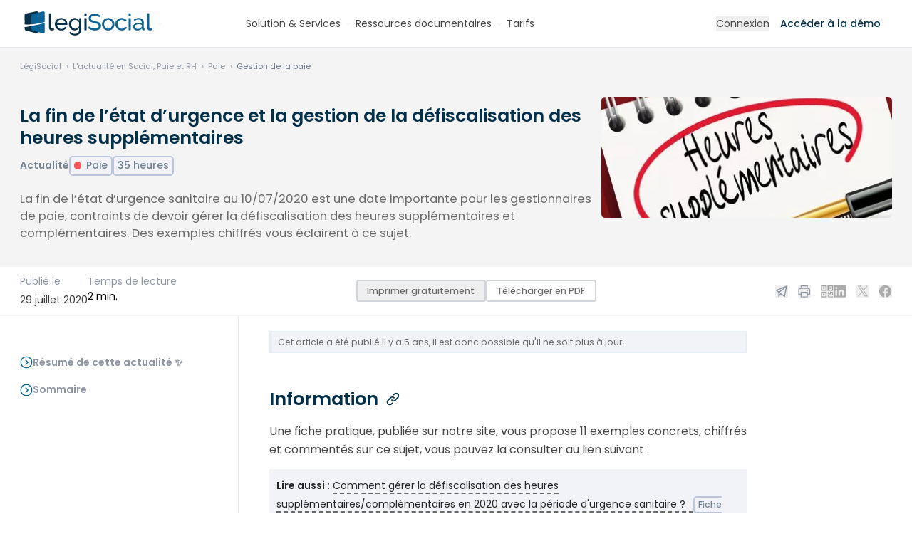

--- FILE ---
content_type: text/html; charset=UTF-8
request_url: https://www.legisocial.fr/actualites-sociales/4056-fin-urgence-gestion-defiscalisation-heures-supplementaires.html
body_size: 23314
content:
<!DOCTYPE html>
<html lang="fr">
<head>
<link rel="manifest" href="https://www.legisocial.fr/manifest.json">
<meta http-equiv="X-UA-Compatible" content="IE=edge"/>
<meta charset="utf-8"/>
<title>La fin de l’état d’urgence et la gestion de la défiscalisation des heures supplémentaires LégiSocial</title>
<meta name="description" content="La fin de l’état d’urgence sanitaire au 10/07/2020 est une date importante pour les gestionnaires de paie, contraints de devoir gérer la défiscalisation des heures supplémentaires et complémentaires. Des exemples chiffrés vous éclairent..."/>
<meta name="robots" content="max-snippet:-1, max-image-preview:large, max-video-preview:-1"/>
<meta name="viewport" content="width=device-width, initial-scale=1.0">
<link rel="shortcut icon" href="https://www.legisocial.fr/favicon.svg"/>
<meta name="google-site-verification" content="EJe3G8Ay7Ee4HLzZPxi5SP8GeDrQfLXeMmpymWMNbEA"/>
<meta property="fb:admins" content="535388164"/>
<meta property="fb:app_id" content="135611929821670"/>
<link rel="alternate" type="application/rss+xml" title="Toute l'actualité sociale avec LégiSocial" href="https://www.legisocial.fr/rss.xml"/>
<meta name="twitter:card" content="summary"/>
<meta name="twitter:site" content="@legisocial"/>
<meta name="twitter:title" content="La fin de l&#039;état d&#039;urgence et la gestion de la défiscalisation des heures supplémentaires"/>
<meta name="twitter:description" content="La fin de l’état d’urgence sanitaire au 10/07/2020 est une date importante pour les gestionnaires de paie, contraints de devoir gérer la défiscalisation des heures supplémentaires et complémentaires. Des exemples chiffrés vous éclairent..."/>
<meta name="twitter:image" content="https://www.legisocial.fr/static/site_media/600/uploads/heuressup.jpg"/>
<meta name="twitter:domain" content="https://www.legisocial.fr"/>
<meta name="twitter:creator" content="@legisocial"/>
<meta property="og:title" content="La fin de l&#039;état d&#039;urgence et la gestion de la défiscalisation des heures supplémentaires"/>
<meta property="og:site_name" content="LégiSocial"/>
<meta property="og:description" content="La fin de l’état d’urgence sanitaire au 10/07/2020 est une date importante pour les gestionnaires de paie, contraints de devoir gérer la défiscalisation des heures supplémentaires et complémentaires. Des exemples chiffrés vous éclairent..."/>
<meta property="og:type" content="article"/>
<meta property="og:url" content="https://www.legisocial.fr/actualites-sociales/4056-fin-urgence-gestion-defiscalisation-heures-supplementaires.html"/>
<meta property="og:image" content="https://www.legisocial.fr/static/site_media/600/uploads/heuressup.jpg"/>
<meta property="article:published_time" content="2020-07-29 06:00:00.000000"/>
<meta property="article:modified_time" content="2020-07-12 12:06:44.000000"/>
<link rel="canonical" href="https://www.legisocial.fr/actualites-sociales/4056-fin-urgence-gestion-defiscalisation-heures-supplementaires.html"/>
<link property="stylesheet" href="https://www.legisocial.fr/static/css/legisocial-ab866c247b.css" rel="stylesheet">
</head>
<body class="is-guest view_actu   actualite  collecte noprint " id="basecontent" data-showform="1" vocab="http://schema.org/" typeof="WebPage">
<ins class="revive" data-revive-zoneid="5" data-revive-block="1" data-revive-purpose="" data-revive-id="82073693f824889de1bcd73d5b24f8ea"></ins>	<div id="printcopy" style="display:none">
<img src="https://www.legisocial.fr/static/images/xprint.png.pagespeed.ic.6wQTLEwNUP.webp" loading="lazy"/>
<img src="https://www.legisocial.fr/static/images/xprint.png.pagespeed.ic.6wQTLEwNUP.webp" loading="lazy"/>
<img src="https://www.legisocial.fr/static/images/xprint.png.pagespeed.ic.6wQTLEwNUP.webp" loading="lazy"/>
</div>
<header class="header-guest header white ">
<div class="px-4 max-w-full relative xl-px-0 xl:container">
<div id="search-autocomplete" style="display:none" class="search-autocomplete">
<form id="search-form" class=" relative" action="/recherche/">
<label class="hidden lg:label" for="searchinput" id="label-search">Je recherche</label>
<div class="input text-center rounded-lg lg:rounded-l-none lg:rounded-r-lg relative z-[140] ">
<textarea rows="1" autocomplete="off" type="search" placeholder="Que recherchez-vous ? Posez votre question..." class="lg:rounded-full lg:min-w-[400px] xl:min-w-[450px]  lg:pr-8 resize-none overflow-hidden" id="searchinput" name="q"></textarea>
</div>
<button type="submit" class="hidden lg:flex items-center justify-center absolute z-[150] right-2 top-1.5 print:hidden rounded-full w-[38px] h-[38px] bg-violet-400 hover:bg-gray-700">
<svg class="absolute w-6 h-6 lg:w-5 lg:h-5 stroke-white" xmlns="http://www.w3.org/2000/svg" width="24" height="24" viewbox="0 0 24 24"><g stroke-linecap="round" stroke-linejoin="round" stroke-width="1" fill="none" stroke="#000000" class=" stroke-white"><line x1="22" y1="22" x2="15.656" y2="15.656" stroke="#000000" class=" stroke-white"></line> <circle cx="10" cy="10" r="8"></circle></g></svg>
</button>
</form>
<div id="searchbar-autocomplete-results" style="display:none"></div>
</div>
<div class="lg:flex lg:items-center lg:justify-between gap-3">
<span class="relative w-full lg:w-auto flex items-center gap-1 lg:gap-2">
<a href="/" class="primary-item -ml-3 lg:ml-0" aria-label="Aller à l'accueil" title="Aller à l'accueil de LégiSocial">
<span class="logo-white"><svg class="w-[160px] lg:w-auto h-auto" width="186" height="34" viewBox="0 0 186 34" fill="none" xmlns="http://www.w3.org/2000/svg">
<path d="M22.3126 19.3472C15.1996 20.8875 10.1228 21.6591 6.62451 21.8608V24.5231C6.62451 25.525 7.2251 26.5047 7.99272 26.7192L22.6682 30.8141C24.1623 31.2307 25.4338 30.3826 25.4338 28.8987V18.6675C24.411 18.8915 23.3711 19.1179 22.3126 19.3472Z" fill="#2A7EAC"/>
<path d="M22.6682 0.0700159L7.99272 3.13719C7.2251 3.29719 6.62451 4.03085 6.62451 4.78143V18.4436C9.62586 19.3618 16.7656 18.5803 25.4338 16.9952V1.5052C25.4338 0.393726 24.1623 -0.242015 22.6682 0.0700159Z" fill="#2A7EAC"/>
<path d="M32.0712 0.0917863L17.3954 4.00123C16.6285 4.20522 16.0273 5.14054 16.0273 6.09727V24.5227C16.0273 25.5246 16.6285 26.5043 17.3954 26.7188L32.0712 30.8137C33.5651 31.2303 34.8366 30.3822 34.8366 28.8983V14.2237V1.92115C34.8366 0.504259 33.5651 -0.305893 32.0712 0.0917863Z" fill="white"/>
<mask id="mask0_200_1218" style="mask-type:luminance" maskUnits="userSpaceOnUse" x="0" y="-1" width="81" height="32">
<path d="M0 -0.00927734H80.9195V30.9196H0V-0.00927734Z" fill="#FFFFFE"/>
</mask>
<g mask="url(#mask0_200_1218)">
<path d="M78.3176 4.05029C78.3176 4.05029 47.1011 13.0326 25.4336 16.995C16.7654 18.5801 9.62564 19.3616 6.6243 18.4434C4.70545 17.8564 4.47808 16.5744 6.6243 14.3635V12.8372C0.3311 17.404 -4.46342 22.4991 6.6243 21.8602C10.1225 21.6585 15.1994 20.8869 22.3123 19.3466C23.3709 19.1173 24.4108 18.8909 25.4336 18.6669C69.9169 8.92249 80.9183 4.05029 80.9183 4.05029H78.3176Z" fill="#012B44"/>
</g>
<path d="M40.8438 2.83594H43.7775V22.1619C43.7775 22.7903 43.9494 23.2825 44.2943 23.6397C44.6386 23.9972 45.1219 24.1759 45.7445 24.1759C45.9888 24.1759 46.2779 24.1382 46.6114 24.0622C46.9447 23.9864 47.2556 23.8945 47.5447 23.7859L48.0115 26.0923C47.5224 26.287 46.9447 26.4495 46.2779 26.5794C45.6111 26.7094 45.0219 26.7744 44.5109 26.7744C43.3775 26.7744 42.4825 26.4605 41.8271 25.8324C41.1713 25.2045 40.8438 24.3275 40.8438 23.2013V2.83594Z" fill="white"/>
<path d="M63.8485 16.9314C63.7818 16.1305 63.576 15.3884 63.2319 14.7065C62.887 14.0243 62.4535 13.4453 61.9315 12.9686C61.409 12.4927 60.8031 12.1191 60.1145 11.848C59.4253 11.5776 58.692 11.4421 57.9143 11.4421C57.136 11.4421 56.4025 11.5776 55.7139 11.848C55.0247 12.1191 54.4189 12.4977 53.8969 12.9849C53.3744 13.4722 52.9518 14.0517 52.63 14.7226C52.3075 15.394 52.1133 16.1305 52.0466 16.9314H63.8485ZM57.8809 26.8703C56.5691 26.8703 55.369 26.6375 54.2803 26.1722C53.1911 25.7068 52.2576 25.0734 51.4799 24.2719C50.7014 23.4712 50.0963 22.5342 49.6627 21.4624C49.2293 20.3905 49.0127 19.2593 49.0127 18.0682C49.0127 16.8775 49.2293 15.7515 49.6627 14.6901C50.0963 13.6295 50.7072 12.6982 51.4965 11.8969C52.2852 11.0959 53.2243 10.4625 54.3135 9.99665C55.4024 9.53133 56.6025 9.29834 57.9143 9.29834C59.2253 9.29834 60.4199 9.53694 61.4981 10.013C62.5759 10.4895 63.4927 11.1228 64.2486 11.913C65.0039 12.7038 65.5874 13.6238 65.999 14.674C66.4099 15.7244 66.6156 16.8126 66.6156 17.9383C66.6156 18.1767 66.61 18.3929 66.599 18.5879C66.5875 18.7828 66.5709 18.9344 66.5491 19.0425H52.1133C52.1798 19.887 52.3799 20.656 52.7134 21.3488C53.0467 22.042 53.4802 22.6372 54.0136 23.1352C54.5469 23.6335 55.1522 24.0233 55.8305 24.3044C56.5082 24.5861 57.2249 24.7267 57.9808 24.7267C58.5143 24.7267 59.0363 24.6566 59.5478 24.5157C60.0588 24.3749 60.5366 24.1856 60.9815 23.9472C61.4257 23.7091 61.82 23.4169 62.1648 23.0702C62.5093 22.724 62.7703 22.3343 62.9483 21.9008L65.4821 22.5829C65.193 23.2113 64.7987 23.7847 64.2987 24.3044C63.7986 24.8242 63.2203 25.2739 62.5651 25.6526C61.9091 26.0314 61.1815 26.3294 60.3813 26.5457C59.5812 26.7617 58.7477 26.8703 57.8809 26.8703Z" fill="white"/>
<path d="M77.6825 24.4018C78.3044 24.4018 78.9045 24.2937 79.4827 24.0771C80.0604 23.8609 80.5937 23.5736 81.083 23.2164C81.5717 22.8591 81.983 22.4531 82.3165 21.9983C82.6498 21.5435 82.8717 21.0782 82.9833 20.6017V15.7295C82.7384 15.1449 82.4217 14.6145 82.033 14.138C81.644 13.662 81.205 13.2448 80.7162 12.8874C80.2271 12.5302 79.6995 12.2541 79.1326 12.0592C78.5659 11.8644 77.9934 11.7669 77.4157 11.7669C76.5266 11.7669 75.7321 11.9512 75.0319 12.319C74.3319 12.6874 73.7369 13.1747 73.2483 13.7808C72.7592 14.3872 72.3815 15.0749 72.1149 15.8432C71.8481 16.6121 71.7145 17.386 71.7145 18.1655C71.7145 19.0102 71.8698 19.8115 72.1815 20.5692C72.4924 21.3274 72.9148 21.9877 73.4483 22.5506C73.9817 23.1139 74.6095 23.5629 75.332 23.8985C76.054 24.2345 76.8375 24.4018 77.6825 24.4018ZM76.7821 26.7405C75.6038 26.7405 74.5204 26.5025 73.5317 26.026C72.5424 25.5498 71.6925 24.9109 70.9812 24.1096C70.2697 23.3086 69.7195 22.3881 69.331 21.3488C68.9418 20.3093 68.7476 19.2268 68.7476 18.1007C68.7476 16.91 68.9418 15.7783 69.331 14.7065C69.7195 13.6344 70.2697 12.6982 70.9812 11.8969C71.6925 11.0959 72.5424 10.4625 73.5317 9.99665C74.5204 9.53133 75.6154 9.29834 76.8157 9.29834C78.2826 9.29834 79.5492 9.64502 80.6163 10.3377C81.6831 11.0309 82.5831 11.9079 83.3166 12.9686V9.59073H85.9171V26.3507C85.9171 27.5633 85.6837 28.6296 85.2169 29.5502C84.7501 30.4703 84.1167 31.2442 83.3166 31.8725C82.5165 32.5004 81.5774 32.9767 80.4996 33.3016C79.4212 33.6265 78.271 33.7889 77.0491 33.7889C75.0705 33.7889 73.4649 33.4584 72.2314 32.7982C70.9979 32.1374 69.9697 31.2229 69.1476 30.0535L70.8479 28.592C71.5365 29.5877 72.4259 30.3348 73.5149 30.8331C74.6037 31.3311 75.782 31.5801 77.0491 31.5801C77.849 31.5801 78.6101 31.4715 79.3326 31.2554C80.0548 31.0386 80.683 30.7138 81.2163 30.2809C81.7497 29.8475 82.1775 29.3065 82.4998 28.657C82.8219 28.0072 82.9833 27.2384 82.9833 26.3507V23.3626C82.6498 23.8822 82.255 24.3533 81.7996 24.7754C81.344 25.1978 80.8496 25.555 80.3163 25.8473C79.7826 26.1397 79.2159 26.3619 78.616 26.5131C78.0158 26.6644 77.4042 26.7405 76.7821 26.7405Z" fill="white"/>
<path d="M90.5186 26.547H93.4523V9.592H90.5186V26.547ZM90.5186 6.40884H93.4523V2.83594H90.5186V6.40884Z" fill="white"/>
<path d="M110.268 7.44696C109.824 7.16579 109.323 6.91102 108.768 6.68364C108.212 6.45626 107.607 6.27261 106.951 6.13136C106.295 5.99094 105.612 5.92031 104.901 5.92031C103.055 5.92031 101.706 6.25627 100.85 6.92719C99.9943 7.59861 99.5667 8.51885 99.5667 9.68809C99.5667 10.3164 99.6885 10.8361 99.9332 11.2473C100.178 11.6588 100.561 12.0106 101.083 12.3028C101.605 12.5952 102.256 12.85 103.034 13.0661C103.811 13.2828 104.734 13.5102 105.801 13.7483C107.023 14.0082 108.129 14.306 109.118 14.6415C110.107 14.9774 110.952 15.3941 111.652 15.892C112.352 16.3904 112.886 16.9963 113.252 17.7109C113.619 18.4254 113.802 19.3024 113.802 20.3418C113.802 21.446 113.58 22.4044 113.135 23.2164C112.691 24.0284 112.085 24.6998 111.319 25.2301C110.552 25.7611 109.646 26.1507 108.601 26.3996C107.556 26.6482 106.423 26.7731 105.201 26.7731C103.378 26.7731 101.65 26.4969 100.017 25.9448C98.3832 25.3925 96.8993 24.5861 95.5659 23.525L96.9994 21.0565C97.3548 21.4247 97.8165 21.7929 98.3832 22.1607C98.9497 22.5291 99.5941 22.8592 100.317 23.1514C101.039 23.4438 101.817 23.6822 102.65 23.8659C103.484 24.0503 104.356 24.1421 105.268 24.1421C106.956 24.1421 108.268 23.8499 109.201 23.2651C110.135 22.6805 110.602 21.8034 110.602 20.634C110.602 19.9846 110.452 19.4379 110.152 18.9939C109.852 18.5503 109.412 18.1655 108.835 17.8408C108.257 17.516 107.54 17.2293 106.684 16.9801C105.829 16.7314 104.856 16.4767 103.767 16.2168C102.567 15.9356 101.511 15.6322 100.6 15.3073C99.6885 14.9825 98.9272 14.5928 98.3163 14.138C97.705 13.6833 97.2438 13.1311 96.9329 12.4815C96.6214 11.8319 96.4661 11.0524 96.4661 10.1429C96.4661 9.03846 96.6771 8.06409 97.0995 7.21958C97.5214 6.37508 98.1105 5.66043 98.8664 5.07581C99.6219 4.49118 100.522 4.05276 101.567 3.76037C102.611 3.46797 103.745 3.32178 104.968 3.32178C106.568 3.32178 108.012 3.56038 109.302 4.03642C110.59 4.51297 111.735 5.15187 112.736 5.95282L111.335 8.32381C111.068 8.02086 110.713 7.72863 110.268 7.44696Z" fill="#74A1BF"/>
<path d="M118.093 18.1332C118.093 19.0212 118.243 19.8438 118.543 20.6017C118.843 21.3599 119.254 22.0201 119.777 22.5829C120.299 23.1463 120.911 23.59 121.611 23.9147C122.311 24.2394 123.061 24.4018 123.861 24.4018C124.661 24.4018 125.411 24.2394 126.111 23.9147C126.812 23.59 127.428 23.1408 127.962 22.5668C128.495 21.9934 128.912 21.3218 129.212 20.5528C129.512 19.7846 129.662 18.9562 129.662 18.0682C129.662 17.2024 129.512 16.3847 129.212 15.6158C128.912 14.8475 128.495 14.1761 127.962 13.6021C127.428 13.0285 126.812 12.5789 126.111 12.2541C125.411 11.9292 124.661 11.7669 123.861 11.7669C123.061 11.7669 122.311 11.9348 121.611 12.2703C120.911 12.6064 120.299 13.061 119.777 13.6344C119.254 14.2086 118.843 14.8799 118.543 15.6483C118.243 16.4173 118.093 17.2454 118.093 18.1332ZM123.861 26.8703C122.549 26.8703 121.355 26.6319 120.277 26.1558C119.199 25.6799 118.277 25.0409 117.51 24.2394C116.743 23.4387 116.148 22.5074 115.726 21.446C115.304 20.3855 115.093 19.2699 115.093 18.1007C115.093 16.91 115.31 15.7838 115.743 14.7226C116.176 13.662 116.777 12.7307 117.543 11.9292C118.31 11.1284 119.232 10.4895 120.31 10.013C121.388 9.53694 122.572 9.29834 123.861 9.29834C125.15 9.29834 126.339 9.53694 127.428 10.013C128.517 10.4895 129.445 11.1284 130.212 11.9292C130.979 12.7307 131.579 13.662 132.012 14.7226C132.446 15.7838 132.662 16.91 132.662 18.1007C132.662 19.2699 132.451 20.3855 132.029 21.446C131.606 22.5074 131.006 23.4387 130.229 24.2394C129.451 25.0409 128.523 25.6799 127.445 26.1558C126.367 26.6319 125.172 26.8703 123.861 26.8703Z" fill="#74A1BF"/>
<path d="M133.953 18.0356C133.953 16.8451 134.164 15.7189 134.586 14.6576C135.008 13.5969 135.608 12.6713 136.386 11.8805C137.164 11.0903 138.092 10.4625 139.17 9.99665C140.248 9.53133 141.454 9.29834 142.787 9.29834C144.521 9.29834 146.016 9.67192 147.271 10.4189C148.527 11.1661 149.477 12.1678 150.122 13.4234L147.255 14.3004C146.81 13.4996 146.188 12.8769 145.388 12.4327C144.588 11.9891 143.698 11.7669 142.721 11.7669C141.921 11.7669 141.165 11.9243 140.454 12.2379C139.742 12.5521 139.131 12.9905 138.62 13.5534C138.108 14.1167 137.703 14.7769 137.403 15.5346C137.103 16.2928 136.953 17.1263 136.953 18.0356C136.953 18.9239 137.108 19.7572 137.42 20.5367C137.731 21.3162 138.148 21.9934 138.67 22.5668C139.192 23.1408 139.804 23.59 140.504 23.9147C141.204 24.2394 141.954 24.4018 142.754 24.4018C143.265 24.4018 143.771 24.332 144.271 24.1908C144.771 24.0503 145.227 23.8609 145.638 23.6225C146.049 23.3842 146.41 23.1083 146.722 22.7941C147.033 22.4805 147.255 22.1395 147.388 21.7709L150.256 22.6154C149.989 23.2438 149.616 23.8172 149.138 24.337C148.66 24.8566 148.099 25.3008 147.455 25.6686C146.81 26.0372 146.093 26.3294 145.305 26.5457C144.515 26.7617 143.688 26.8703 142.821 26.8703C141.509 26.8703 140.309 26.6319 139.22 26.1558C138.131 25.6799 137.197 25.0409 136.42 24.2394C135.641 23.4387 135.036 22.5017 134.603 21.43C134.169 20.3581 133.953 19.2268 133.953 18.0356Z" fill="#74A1BF"/>
<path d="M152.445 26.547H155.379V9.592H152.445V26.547ZM152.445 6.40884H155.379V2.83594H152.445V6.40884Z" fill="#74A1BF"/>
<path d="M165.414 24.7267C166.347 24.7267 167.259 24.5318 168.148 24.1421C169.036 23.7523 169.737 23.2763 170.248 22.7129C170.67 22.2367 170.882 21.7929 170.882 21.3812V18.8802C170.193 18.6203 169.465 18.4203 168.698 18.2792C167.931 18.1386 167.192 18.0682 166.481 18.0682C164.969 18.0682 163.758 18.366 162.847 18.9613C161.935 19.5572 161.48 20.3743 161.48 21.4137C161.48 21.8472 161.568 22.2636 161.747 22.6641C161.924 23.0651 162.18 23.4169 162.513 23.7198C162.847 24.0233 163.258 24.2668 163.747 24.4506C164.236 24.635 164.791 24.7267 165.414 24.7267ZM164.681 26.8703C163.814 26.8703 163.014 26.735 162.28 26.4644C161.547 26.1939 160.913 25.826 160.38 25.36C159.846 24.8947 159.429 24.3426 159.13 23.7035C158.829 23.0651 158.68 22.388 158.68 21.6734C158.68 20.8726 158.857 20.1418 159.213 19.4811C159.568 18.8208 160.074 18.2581 160.73 17.7921C161.385 17.3268 162.164 16.9694 163.064 16.7202C163.964 16.4715 164.947 16.3468 166.014 16.3468C166.859 16.3468 167.714 16.4227 168.581 16.574C169.448 16.7258 170.215 16.9314 170.882 17.1911V15.827C170.882 14.4415 170.482 13.3534 169.682 12.5627C168.881 11.7725 167.748 11.3771 166.281 11.3771C164.525 11.3771 162.68 12.038 160.746 13.3585L159.78 11.5071C160.913 10.7712 162.035 10.2189 163.147 9.85045C164.258 9.48249 165.414 9.29834 166.614 9.29834C168.836 9.29834 170.593 9.89418 171.882 11.0847C173.171 12.2759 173.815 13.9544 173.815 16.1194V23.0377C173.815 23.7091 174.126 24.0558 174.75 24.0771V26.5457C174.526 26.5886 174.316 26.6213 174.116 26.6429C173.915 26.6644 173.727 26.6756 173.549 26.6756C173.059 26.6756 172.582 26.5457 172.116 26.2857C171.648 26.026 171.393 25.5824 171.349 24.9541L171.281 23.7523C170.882 24.2719 170.426 24.7267 169.915 25.1164C169.403 25.5064 168.859 25.8311 168.281 26.091C167.703 26.3507 167.109 26.5457 166.498 26.6756C165.886 26.8055 165.281 26.8703 164.681 26.8703Z" fill="#74A1BF"/>
<path d="M178.618 2.83594H181.552V22.1619C181.552 22.7903 181.724 23.2825 182.068 23.6397C182.412 23.9972 182.896 24.1759 183.518 24.1759C183.764 24.1759 184.051 24.1382 184.385 24.0622C184.719 23.9864 185.03 23.8945 185.318 23.7859L185.786 26.0923C185.296 26.287 184.719 26.4495 184.051 26.5794C183.386 26.7094 182.796 26.7744 182.285 26.7744C181.152 26.7744 180.256 26.4605 179.602 25.8324C178.945 25.2045 178.618 24.3275 178.618 23.2013V2.83594Z" fill="#74A1BF"/>
</svg></span>
<span class="logo-color"><svg class="w-[160px] lg:w-auto h-auto" width="186" height="34" viewBox="0 0 186 34" fill="none" xmlns="http://www.w3.org/2000/svg">
<g clip-path="url(#clip0_541_430)">
<path d="M22.3126 19.3477C15.1996 20.888 10.1228 21.6596 6.62451 21.8613V24.5236C6.62451 25.5255 7.2251 26.5052 7.99272 26.7197L22.6682 30.8146C24.1623 31.2312 25.4338 30.3831 25.4338 28.8992V18.668C24.411 18.892 23.3711 19.1184 22.3126 19.3477Z" fill="#082F48"/>
<path d="M22.6682 0.0695276L7.99272 3.1367C7.2251 3.2967 6.62451 4.03036 6.62451 4.78094V18.4431C9.62586 19.3613 16.7656 18.5798 25.4338 16.9947V1.50471C25.4338 0.393238 24.1623 -0.242503 22.6682 0.0695276Z" fill="#082F48"/>
<path d="M32.0712 0.0912981L17.3954 4.00074C16.6285 4.20473 16.0273 5.14005 16.0273 6.09678V24.5222C16.0273 25.5241 16.6285 26.5038 17.3954 26.7183L32.0712 30.8132C33.5651 31.2298 34.8366 30.3817 34.8366 28.8978V14.2232V1.92066C34.8366 0.503771 33.5651 -0.306381 32.0712 0.0912981Z" fill="#0A6394"/>
<mask id="mask0_541_430" style="mask-type:luminance" maskUnits="userSpaceOnUse" x="0" y="-1" width="81" height="32">
<path d="M0 -0.00878906H80.9195V30.9201H0V-0.00878906Z" fill="#FFFFFE"/>
</mask>
<g mask="url(#mask0_541_430)">
<path d="M78.3176 4.05078C78.3176 4.05078 47.1011 13.0331 25.4336 16.9955C16.7654 18.5806 9.62564 19.3621 6.6243 18.4439C4.70545 17.8569 4.47808 16.5749 6.6243 14.364V12.8377C0.331098 17.4045 -4.46342 22.4996 6.6243 21.8607C10.1225 21.659 15.1994 20.8874 22.3123 19.3471C23.3709 19.1178 24.4108 18.8914 25.4336 18.6674C69.9169 8.92298 80.9183 4.05078 80.9183 4.05078H78.3176Z" fill="white"/>
</g>
<path d="M40.8438 2.83594H43.7775V22.1619C43.7775 22.7903 43.9494 23.2825 44.2943 23.6397C44.6386 23.9972 45.1218 24.1759 45.7444 24.1759C45.9887 24.1759 46.2779 24.1382 46.6114 24.0622C46.9447 23.9864 47.2556 23.8945 47.5447 23.7859L48.0115 26.0923C47.5224 26.287 46.9447 26.4495 46.2779 26.5794C45.6111 26.7094 45.0218 26.7744 44.5108 26.7744C43.3774 26.7744 42.4824 26.4605 41.827 25.8324C41.1712 25.2045 40.8438 24.3275 40.8438 23.2013V2.83594Z" fill="#082F48"/>
<path d="M63.8485 16.9319C63.7818 16.131 63.576 15.3889 63.2319 14.707C62.887 14.0248 62.4535 13.4458 61.9315 12.9691C61.409 12.4932 60.8031 12.1196 60.1145 11.8485C59.4253 11.5781 58.692 11.4426 57.9143 11.4426C57.136 11.4426 56.4025 11.5781 55.7139 11.8485C55.0247 12.1196 54.4189 12.4982 53.8969 12.9854C53.3744 13.4727 52.9518 14.0522 52.63 14.7231C52.3075 15.3945 52.1133 16.131 52.0466 16.9319H63.8485ZM57.8809 26.8708C56.5691 26.8708 55.369 26.638 54.2803 26.1727C53.1911 25.7073 52.2576 25.0739 51.4799 24.2724C50.7014 23.4717 50.0963 22.5347 49.6627 21.4629C49.2293 20.391 49.0127 19.2598 49.0127 18.0687C49.0127 16.878 49.2293 15.752 49.6627 14.6906C50.0963 13.63 50.7072 12.6987 51.4965 11.8974C52.2852 11.0964 53.2243 10.463 54.3135 9.99714C55.4024 9.53182 56.6025 9.29883 57.9143 9.29883C59.2253 9.29883 60.4199 9.53743 61.4981 10.0135C62.5759 10.49 63.4927 11.1233 64.2486 11.9135C65.0039 12.7043 65.5874 13.6243 65.999 14.6745C66.4099 15.7249 66.6156 16.8131 66.6156 17.9388C66.6156 18.1772 66.61 18.3934 66.599 18.5884C66.5875 18.7833 66.5709 18.9349 66.5491 19.043H52.1133C52.1798 19.8875 52.3799 20.6565 52.7134 21.3493C53.0467 22.0425 53.4802 22.6377 54.0136 23.1357C54.5469 23.634 55.1522 24.0238 55.8305 24.3049C56.5082 24.5866 57.2249 24.7272 57.9808 24.7272C58.5143 24.7272 59.0363 24.6571 59.5478 24.5162C60.0588 24.3754 60.5366 24.1861 60.9815 23.9477C61.4257 23.7096 61.82 23.4174 62.1648 23.0707C62.5093 22.7245 62.7703 22.3348 62.9483 21.9013L65.4821 22.5834C65.193 23.2118 64.7987 23.7852 64.2987 24.3049C63.7986 24.8247 63.2203 25.2744 62.5651 25.6531C61.9091 26.0319 61.1815 26.3299 60.3813 26.5462C59.5812 26.7622 58.7477 26.8708 57.8809 26.8708Z" fill="#082F48"/>
<path d="M77.6825 24.4023C78.3044 24.4023 78.9045 24.2942 79.4827 24.0776C80.0604 23.8614 80.5937 23.5741 81.083 23.2169C81.5717 22.8596 81.983 22.4536 82.3165 21.9988C82.6498 21.544 82.8717 21.0787 82.9833 20.6022V15.73C82.7384 15.1454 82.4217 14.615 82.033 14.1385C81.644 13.6625 81.205 13.2453 80.7162 12.8879C80.2271 12.5307 79.6995 12.2546 79.1326 12.0597C78.5659 11.8649 77.9934 11.7674 77.4157 11.7674C76.5266 11.7674 75.7321 11.9517 75.0319 12.3195C74.3319 12.6879 73.7369 13.1752 73.2483 13.7813C72.7592 14.3877 72.3815 15.0754 72.1149 15.8437C71.8481 16.6126 71.7145 17.3865 71.7145 18.166C71.7145 19.0107 71.8698 19.812 72.1815 20.5697C72.4924 21.3279 72.9148 21.9882 73.4483 22.5511C73.9817 23.1144 74.6095 23.5634 75.332 23.899C76.054 24.235 76.8375 24.4023 77.6825 24.4023ZM76.7821 26.741C75.6038 26.741 74.5204 26.503 73.5317 26.0265C72.5424 25.5503 71.6925 24.9114 70.9812 24.1101C70.2697 23.3091 69.7195 22.3886 69.331 21.3493C68.9418 20.3098 68.7476 19.2273 68.7476 18.1012C68.7476 16.9105 68.9418 15.7788 69.331 14.707C69.7195 13.6349 70.2697 12.6987 70.9812 11.8974C71.6925 11.0964 72.5424 10.463 73.5317 9.99714C74.5204 9.53182 75.6154 9.29883 76.8157 9.29883C78.2826 9.29883 79.5492 9.64551 80.6163 10.3382C81.6831 11.0314 82.5831 11.9084 83.3166 12.9691V9.59122H85.9171V26.3512C85.9171 27.5638 85.6837 28.6301 85.2169 29.5507C84.7501 30.4708 84.1167 31.2447 83.3166 31.873C82.5165 32.5009 81.5774 32.9772 80.4996 33.3021C79.4212 33.627 78.271 33.7894 77.0491 33.7894C75.0705 33.7894 73.4649 33.4589 72.2314 32.7987C70.9979 32.1379 69.9697 31.2234 69.1476 30.054L70.8479 28.5925C71.5365 29.5882 72.4259 30.3353 73.5149 30.8336C74.6037 31.3316 75.782 31.5806 77.0491 31.5806C77.849 31.5806 78.6101 31.472 79.3326 31.2559C80.0548 31.0391 80.683 30.7143 81.2163 30.2814C81.7497 29.848 82.1775 29.307 82.4998 28.6575C82.8219 28.0077 82.9833 27.2389 82.9833 26.3512V23.3631C82.6498 23.8827 82.255 24.3538 81.7996 24.7759C81.344 25.1983 80.8496 25.5555 80.3163 25.8478C79.7826 26.1402 79.2159 26.3624 78.616 26.5136C78.0158 26.6649 77.4042 26.741 76.7821 26.741Z" fill="#082F48"/>
<path d="M90.5186 26.547H93.4523V9.592H90.5186V26.547ZM90.5186 6.40884H93.4523V2.83594H90.5186V6.40884Z" fill="#082F48"/>
<path d="M110.268 7.44745C109.824 7.16628 109.323 6.91151 108.768 6.68413C108.212 6.45675 107.607 6.2731 106.951 6.13185C106.295 5.99143 105.612 5.9208 104.901 5.9208C103.055 5.9208 101.706 6.25676 100.85 6.92768C99.9943 7.5991 99.5667 8.51934 99.5667 9.68858C99.5667 10.3169 99.6885 10.8366 99.9332 11.2478C100.178 11.6593 100.561 12.0111 101.083 12.3033C101.605 12.5957 102.256 12.8505 103.034 13.0666C103.811 13.2833 104.734 13.5107 105.801 13.7488C107.023 14.0087 108.129 14.3065 109.118 14.642C110.107 14.9779 110.952 15.3946 111.652 15.8925C112.352 16.3909 112.886 16.9968 113.252 17.7114C113.619 18.4259 113.802 19.3029 113.802 20.3423C113.802 21.4465 113.58 22.4049 113.135 23.2169C112.691 24.0289 112.085 24.7003 111.319 25.2306C110.552 25.7616 109.646 26.1512 108.601 26.4001C107.556 26.6487 106.423 26.7736 105.201 26.7736C103.378 26.7736 101.65 26.4974 100.017 25.9453C98.3832 25.393 96.8993 24.5866 95.5659 23.5255L96.9994 21.057C97.3548 21.4252 97.8165 21.7934 98.3832 22.1612C98.9497 22.5296 99.5941 22.8597 100.317 23.1519C101.039 23.4443 101.817 23.6827 102.65 23.8664C103.484 24.0508 104.356 24.1426 105.268 24.1426C106.956 24.1426 108.268 23.8504 109.201 23.2656C110.135 22.681 110.602 21.8039 110.602 20.6345C110.602 19.9851 110.452 19.4384 110.152 18.9944C109.852 18.5508 109.412 18.166 108.835 17.8413C108.257 17.5165 107.54 17.2298 106.684 16.9806C105.829 16.7319 104.856 16.4772 103.767 16.2173C102.567 15.9361 101.511 15.6327 100.6 15.3078C99.6885 14.983 98.9272 14.5933 98.3163 14.1385C97.705 13.6838 97.2438 13.1316 96.9329 12.482C96.6214 11.8324 96.4661 11.0529 96.4661 10.1434C96.4661 9.03895 96.6771 8.06458 97.0995 7.22007C97.5214 6.37557 98.1105 5.66092 98.8664 5.0763C99.6219 4.49167 100.522 4.05325 101.567 3.76086C102.611 3.46846 103.745 3.32227 104.968 3.32227C106.568 3.32227 108.012 3.56087 109.302 4.03691C110.59 4.51346 111.735 5.15236 112.736 5.95331L111.335 8.3243C111.068 8.02135 110.713 7.72912 110.268 7.44745Z" fill="#0A6394"/>
<path d="M118.093 18.1337C118.093 19.0217 118.243 19.8443 118.543 20.6022C118.843 21.3604 119.254 22.0206 119.777 22.5834C120.299 23.1468 120.911 23.5905 121.611 23.9152C122.311 24.2399 123.061 24.4023 123.861 24.4023C124.661 24.4023 125.411 24.2399 126.111 23.9152C126.812 23.5905 127.428 23.1413 127.962 22.5673C128.495 21.9939 128.912 21.3223 129.212 20.5533C129.512 19.7851 129.662 18.9567 129.662 18.0687C129.662 17.2029 129.512 16.3852 129.212 15.6163C128.912 14.848 128.495 14.1766 127.962 13.6026C127.428 13.029 126.812 12.5794 126.111 12.2546C125.411 11.9297 124.661 11.7674 123.861 11.7674C123.061 11.7674 122.311 11.9353 121.611 12.2708C120.911 12.6069 120.299 13.0615 119.777 13.6349C119.254 14.2091 118.843 14.8804 118.543 15.6488C118.243 16.4178 118.093 17.2459 118.093 18.1337ZM123.861 26.8708C122.549 26.8708 121.355 26.6324 120.277 26.1563C119.199 25.6804 118.277 25.0414 117.51 24.2399C116.743 23.4392 116.148 22.5079 115.726 21.4465C115.304 20.386 115.093 19.2704 115.093 18.1012C115.093 16.9105 115.31 15.7843 115.743 14.7231C116.176 13.6625 116.777 12.7312 117.543 11.9297C118.31 11.1289 119.232 10.49 120.31 10.0135C121.388 9.53743 122.572 9.29883 123.861 9.29883C125.15 9.29883 126.339 9.53743 127.428 10.0135C128.517 10.49 129.445 11.1289 130.212 11.9297C130.979 12.7312 131.579 13.6625 132.012 14.7231C132.446 15.7843 132.662 16.9105 132.662 18.1012C132.662 19.2704 132.451 20.386 132.029 21.4465C131.606 22.5079 131.006 23.4392 130.229 24.2399C129.451 25.0414 128.523 25.6804 127.445 26.1563C126.367 26.6324 125.172 26.8708 123.861 26.8708Z" fill="#0A6394"/>
<path d="M133.953 18.0361C133.953 16.8456 134.164 15.7194 134.586 14.6581C135.008 13.5974 135.608 12.6718 136.386 11.881C137.164 11.0908 138.092 10.463 139.17 9.99714C140.248 9.53182 141.454 9.29883 142.787 9.29883C144.521 9.29883 146.016 9.67241 147.271 10.4194C148.527 11.1666 149.477 12.1683 150.122 13.4239L147.255 14.3009C146.81 13.5001 146.188 12.8774 145.388 12.4332C144.588 11.9896 143.698 11.7674 142.721 11.7674C141.921 11.7674 141.165 11.9248 140.454 12.2384C139.742 12.5526 139.131 12.991 138.62 13.5539C138.108 14.1172 137.703 14.7774 137.403 15.5351C137.103 16.2933 136.953 17.1268 136.953 18.0361C136.953 18.9244 137.108 19.7577 137.42 20.5372C137.731 21.3167 138.148 21.9939 138.67 22.5673C139.192 23.1413 139.804 23.5905 140.504 23.9152C141.204 24.2399 141.954 24.4023 142.754 24.4023C143.265 24.4023 143.771 24.3325 144.271 24.1913C144.771 24.0508 145.227 23.8614 145.638 23.623C146.049 23.3847 146.41 23.1088 146.722 22.7946C147.033 22.481 147.255 22.14 147.388 21.7714L150.256 22.6159C149.989 23.2443 149.616 23.8177 149.138 24.3375C148.66 24.8571 148.099 25.3013 147.455 25.6691C146.81 26.0377 146.093 26.3299 145.305 26.5462C144.515 26.7622 143.688 26.8708 142.821 26.8708C141.509 26.8708 140.309 26.6324 139.22 26.1563C138.131 25.6804 137.197 25.0414 136.42 24.2399C135.641 23.4392 135.036 22.5022 134.603 21.4305C134.169 20.3586 133.953 19.2273 133.953 18.0361Z" fill="#0A6394"/>
<path d="M152.445 26.547H155.379V9.592H152.445V26.547ZM152.445 6.40884H155.379V2.83594H152.445V6.40884Z" fill="#0A6394"/>
<path d="M165.414 24.7272C166.347 24.7272 167.259 24.5323 168.148 24.1426C169.036 23.7528 169.737 23.2768 170.248 22.7134C170.67 22.2372 170.882 21.7934 170.882 21.3817V18.8807C170.193 18.6208 169.465 18.4208 168.698 18.2797C167.931 18.1391 167.192 18.0687 166.481 18.0687C164.969 18.0687 163.758 18.3665 162.847 18.9618C161.935 19.5577 161.48 20.3748 161.48 21.4142C161.48 21.8477 161.568 22.2641 161.747 22.6646C161.924 23.0656 162.18 23.4174 162.513 23.7203C162.847 24.0238 163.258 24.2673 163.747 24.4511C164.236 24.6355 164.791 24.7272 165.414 24.7272ZM164.681 26.8708C163.814 26.8708 163.014 26.7355 162.28 26.4649C161.547 26.1944 160.913 25.8265 160.38 25.3605C159.846 24.8952 159.429 24.3431 159.13 23.704C158.829 23.0656 158.68 22.3885 158.68 21.6739C158.68 20.8731 158.857 20.1423 159.213 19.4816C159.568 18.8213 160.074 18.2586 160.73 17.7926C161.385 17.3273 162.164 16.9699 163.064 16.7207C163.964 16.472 164.947 16.3473 166.014 16.3473C166.859 16.3473 167.714 16.4232 168.581 16.5745C169.448 16.7263 170.215 16.9319 170.882 17.1916V15.8275C170.882 14.442 170.482 13.3539 169.682 12.5632C168.881 11.773 167.748 11.3776 166.281 11.3776C164.525 11.3776 162.68 12.0385 160.746 13.359L159.78 11.5076C160.913 10.7717 162.035 10.2194 163.147 9.85094C164.258 9.48298 165.414 9.29883 166.614 9.29883C168.836 9.29883 170.593 9.89467 171.882 11.0852C173.171 12.2764 173.815 13.9549 173.815 16.1199V23.0382C173.815 23.7096 174.126 24.0563 174.75 24.0776V26.5462C174.526 26.5891 174.316 26.6218 174.116 26.6434C173.915 26.6649 173.727 26.6761 173.549 26.6761C173.059 26.6761 172.582 26.5462 172.116 26.2862C171.648 26.0265 171.393 25.5829 171.349 24.9546L171.281 23.7528C170.882 24.2724 170.426 24.7272 169.915 25.1169C169.403 25.5069 168.859 25.8316 168.281 26.0915C167.703 26.3512 167.109 26.5462 166.498 26.6761C165.886 26.806 165.281 26.8708 164.681 26.8708Z" fill="#0A6394"/>
<path d="M178.618 2.83594H181.552V22.1619C181.552 22.7903 181.724 23.2825 182.068 23.6397C182.412 23.9972 182.896 24.1759 183.518 24.1759C183.764 24.1759 184.051 24.1382 184.385 24.0622C184.719 23.9864 185.03 23.8945 185.318 23.7859L185.786 26.0923C185.296 26.287 184.719 26.4495 184.051 26.5794C183.386 26.7094 182.796 26.7744 182.285 26.7744C181.152 26.7744 180.256 26.4605 179.602 25.8324C178.945 25.2045 178.618 24.3275 178.618 23.2013V2.83594Z" fill="#0A6394"/>
</g>
<defs>
<clipPath id="clip0_541_430">
<rect width="186" height="34" fill="white"/>
</clipPath>
</defs>
</svg>
</span>
</a>
<span class="js-fiscal z-[1010] cursor-pointer"><svg class="w-6 h-6 lg:w-6 lg:h-6 stroke-gray-200" xmlns="http://www.w3.org/2000/svg" width="24" height="24" viewbox="0 0 24 24"><g stroke-linecap="round" stroke-linejoin="round" stroke-width="1" fill="none" stroke="#444444" class=" stroke-gray-200"><polyline points="16,10 12,14 8,10 " transform="translate(0, 0)"></polyline></g></svg></span>
<div id="fiscal" class="p-2 bg-white rounded-lg absolute top-10 left-[70px] lg:left-auto lg:right-0 lg:pr-[32px] z-100" style="display:none">
<a href="https://www.legifiscal.fr/" aria-label="LégiFiscal"><svg class="w-[76px] lg:w-auto h-auto" width="87" height="25" viewBox="0 0 87 25" fill="none" xmlns="http://www.w3.org/2000/svg">
<path fill-rule="evenodd" clip-rule="evenodd" d="M0.850586 24.0546V0.815918H16.3081V3.43443H3.81702V11.1915H14.3305V13.6463H3.81702V24.0546H0.850586Z" fill="#B4A8A9"/>
<path fill-rule="evenodd" clip-rule="evenodd" d="M19.4717 24.055H22.372V6.96962H19.4717V24.055ZM19.4717 3.76199H22.372V0.161621H19.4717V3.76199Z" fill="#B4A8A9"/>
<path fill-rule="evenodd" clip-rule="evenodd" d="M33.0178 24.3817C31.6335 24.3817 30.2709 24.169 28.9309 23.7434C27.5904 23.3177 26.4368 22.7017 25.4702 21.8941L26.7226 19.9631C27.7329 20.727 28.7439 21.2998 29.7549 21.6814C30.7653 22.0635 31.8312 22.2542 32.9517 22.2542C34.2042 22.2542 35.1981 22.0086 35.9345 21.5176C36.6704 21.0268 37.0387 20.3342 37.0387 19.4392C37.0387 19.0251 36.9398 18.6701 36.742 18.3757C36.5441 18.081 36.2476 17.8248 35.8523 17.6065C35.4567 17.3885 34.951 17.1923 34.336 17.0172C33.7207 16.8429 33.0064 16.6572 32.1937 16.4608C31.1606 16.1991 30.2709 15.9484 29.5241 15.7081C28.7769 15.4682 28.1615 15.1843 27.6783 14.8571C27.195 14.5297 26.8432 14.1369 26.6237 13.6787C26.4038 13.2204 26.2942 12.6534 26.2942 11.9767C26.2942 11.1257 26.4641 10.3678 26.805 9.70204C27.1456 9.0366 27.6125 8.48024 28.2057 8.03279C28.7991 7.58568 29.4963 7.24714 30.2987 7.01801C31.1005 6.78888 31.963 6.67432 32.8859 6.67432C34.1821 6.67432 35.3908 6.882 36.5113 7.29635C37.6318 7.71105 38.5763 8.25677 39.3458 8.93284L38.0274 10.6674C37.3025 10.0349 36.4891 9.56037 35.5884 9.24378C34.6873 8.92769 33.7644 8.76906 32.8199 8.76906C31.7652 8.76906 30.8698 8.9932 30.1338 9.44015C29.3974 9.8876 29.0299 10.6021 29.0299 11.5839C29.0299 11.9767 29.1007 12.3041 29.244 12.5658C29.3865 12.8279 29.6229 13.0568 29.9526 13.2532C30.2821 13.4496 30.7049 13.6245 31.2214 13.777C31.7374 13.9298 32.3585 14.0936 33.0836 14.268C34.2258 14.5297 35.2202 14.7972 36.0664 15.0698C36.912 15.3429 37.6154 15.6645 38.1758 16.0353C38.736 16.4066 39.1531 16.8429 39.4282 17.3446C39.7026 17.8467 39.8401 18.4575 39.8401 19.1774C39.8401 20.7705 39.2248 22.0362 37.9945 22.9742C36.7636 23.9128 35.105 24.3817 33.0178 24.3817Z" fill="#B4A8A9"/>
<path fill-rule="evenodd" clip-rule="evenodd" d="M42.0811 15.479C42.0811 14.2791 42.2897 13.1443 42.7073 12.075C43.1243 11.0061 43.7177 10.0733 44.4871 9.27654C45.2559 8.48024 46.1731 7.84756 47.239 7.37816C48.3046 6.9091 49.4969 6.67432 50.8151 6.67432C52.5289 6.67432 54.0064 7.05077 55.2479 7.80366C56.4891 8.55639 57.4284 9.56586 58.066 10.8312L55.2317 11.715C54.7918 10.9079 54.1768 10.2803 53.3859 9.83289C52.5949 9.38594 51.7159 9.16197 50.7491 9.16197C49.9583 9.16197 49.2111 9.32043 48.5078 9.63652C47.8045 9.95311 47.2005 10.3949 46.6952 10.9621C46.1896 11.5299 45.7889 12.1952 45.4924 12.9587C45.1957 13.7228 45.0475 14.5624 45.0475 15.479C45.0475 16.3739 45.2008 17.2137 45.5088 17.9992C45.8162 18.7849 46.2282 19.4669 46.7448 20.0449C47.2606 20.6232 47.8654 21.0758 48.5574 21.4032C49.2496 21.7304 49.9911 21.8941 50.7821 21.8941C51.2872 21.8941 51.7874 21.8236 52.2818 21.6814C52.7762 21.5397 53.2261 21.349 53.6332 21.1086C54.0394 20.8688 54.3962 20.5905 54.7042 20.274C55.0117 19.9578 55.2317 19.6142 55.3634 19.2431L58.1979 20.094C57.934 20.727 57.5659 21.3049 57.0937 21.8287C56.621 22.3523 56.0663 22.7998 55.4292 23.1707C54.7918 23.5418 54.0831 23.8365 53.3035 24.0543C52.5232 24.2723 51.705 24.3817 50.8481 24.3817C49.5513 24.3817 48.3649 24.1414 47.2884 23.6616C46.2118 23.1819 45.2889 22.538 44.5201 21.7304C43.7505 20.9233 43.1521 19.9792 42.7238 18.8993C42.2954 17.8191 42.0811 16.6793 42.0811 15.479Z" fill="#B4A8A9"/>
<path fill-rule="evenodd" clip-rule="evenodd" d="M66.7998 22.2215C67.7225 22.2215 68.6233 22.0249 69.5023 21.6323C70.3809 21.2394 71.073 20.7599 71.5788 20.1922C71.9959 19.7124 72.2049 19.2649 72.2049 18.85V16.33C71.5236 16.0681 70.8043 15.8666 70.0462 15.7244C69.2882 15.5827 68.5573 15.5117 67.8543 15.5117C66.3599 15.5117 65.1626 15.8118 64.2618 16.4118C63.3608 17.0122 62.9106 17.8356 62.9106 18.883C62.9106 19.3198 62.9982 19.7396 63.1742 20.143C63.3498 20.5469 63.6028 20.9014 63.9325 21.2068C64.2618 21.5126 64.6682 21.758 65.1519 21.9433C65.6349 22.1288 66.1843 22.2215 66.7998 22.2215ZM66.0748 24.3817C65.2177 24.3817 64.4267 24.2452 63.7017 23.9725C62.9766 23.7 62.3502 23.3292 61.823 22.8596C61.2957 22.3906 60.8837 21.8344 60.587 21.1904C60.2904 20.5469 60.1421 19.8648 60.1421 19.1447C60.1421 18.3376 60.3177 17.6015 60.6693 16.9354C61.0206 16.2701 61.5206 15.7029 62.169 15.2334C62.8169 14.7645 63.5862 14.4045 64.4761 14.1534C65.366 13.9027 66.3383 13.777 67.393 13.777C68.2278 13.777 69.0739 13.8536 69.9308 14.0061C70.7877 14.1589 71.5457 14.3661 72.2049 14.628V13.2532C72.2049 11.8571 71.8094 10.7605 71.0184 9.96392C70.2273 9.16746 69.1068 8.76906 67.6567 8.76906C65.9207 8.76906 64.0971 9.435 62.1855 10.7657L61.2297 8.90009C62.3502 8.1585 63.4595 7.60214 64.5585 7.23084C65.6569 6.86005 66.7998 6.67432 67.9862 6.67432C70.1831 6.67432 71.9191 7.27491 73.1936 8.47459C74.4676 9.67493 75.1053 11.3661 75.1053 13.5478V20.5193C75.1053 21.1962 75.4128 21.5452 76.0281 21.5667V24.0543C75.8082 24.0979 75.5996 24.1306 75.402 24.1524C75.2041 24.174 75.0173 24.1852 74.8416 24.1852C74.3581 24.1852 73.8857 24.0543 73.4243 23.7926C72.963 23.5307 72.71 23.0836 72.6663 22.4506L72.6004 21.2394C72.2049 21.7632 71.7543 22.2215 71.2492 22.6142C70.7434 23.0069 70.2052 23.3343 69.6341 23.5961C69.0625 23.8579 68.4748 24.0543 67.8708 24.1852C67.2664 24.316 66.6678 24.3817 66.0748 24.3817Z" fill="#B4A8A9"/>
<path fill-rule="evenodd" clip-rule="evenodd" d="M79.8501 0.161621H82.7517V19.6364C82.7517 20.2697 82.9208 20.7655 83.2624 21.1257C83.6023 21.4857 84.0795 21.6658 84.6956 21.6658C84.9367 21.6658 85.2231 21.6278 85.5529 21.5512C85.8828 21.4749 86.1892 21.3823 86.4755 21.2729L86.9376 23.5967C86.4537 23.7933 85.8827 23.9569 85.2231 24.0877C84.5634 24.2188 83.9807 24.2841 83.4767 24.2841C82.3549 24.2841 81.4709 23.968 80.8229 23.335C80.1749 22.7023 79.8501 21.8186 79.8501 20.6837V0.161621Z" fill="#B4A8A9"/>
</svg></a>
</div>
<a href="/legidemo/" class="btn btn-md2 btn-white btn-demo w-auto relative -top-0.5 ml-7 px-3 py-1 lg:hidden">Tester 🚀</a>
<div id="burger" class="burger-container">
<div class="burger cursor-pointer visible lg:invisible">
<span></span>
</div>
</div>
</span>
<nav role="navigation" id="main-navigation" class="main-navigation hidden lg:block">
<ul class="flex flex-col lg:flex-row lg:items-center gap-4 lg:gap-8">
<li class="lg:hidden">
<div class="primary-item">
<form id="search-form-sm" action="/recherche/" class="relative">
<div class="flex items-center justify-between gap-3 w-full border border-solid border-gray-300 rounded-lg bg-gray-50">
<textarea rows="1" autocomplete="off" type="search" placeholder="Poser votre question ou rechercher fiche pratique, actualité, brève, outil..." class=" resize-none px-3 text-base w-full bg-transparent focus:border-0 focus:outline-none min-h-[58px] overflow-hidden" id="searchinput-sm" name="q"></textarea>
<div class="grow-0 shrink-0 pr-2">
<button type="submit" class="btn-round-icon" aria-label="Lancer la recherche">
<svg class="w-6 h-6 lg:w-7 lg:h-7 stroke-gray-400" xmlns="http://www.w3.org/2000/svg" width="24" height="24" viewbox="0 0 24 24"><g stroke-linecap="round" stroke-linejoin="round" stroke-width="1" fill="none" stroke="#000000" class=" stroke-gray-400"><line x1="22" y1="22" x2="15.656" y2="15.656" stroke="#000000" class=" stroke-gray-400"></line> <circle cx="10" cy="10" r="8"></circle></g></svg>
</button>
</div>
</div>
<div class="js-erase cursor-pointer absolute right-3 top-5" style="display:none"><svg class="svg-hover w-6 h-6 lg:w-4 lg:h-4 stroke-gray-500  hover:stroke-gray-700" xmlns="http://www.w3.org/2000/svg" width="24" height="24" viewbox="0 0 24 24"><g stroke-linecap="round" stroke-linejoin="round" stroke-width="1" fill="none" stroke="#8e96a4" class=" stroke-gray-500 hover:stroke-gray-700"><line x1="16" y1="8" x2="8" y2="16" stroke="#8e96a4" class=" stroke-gray-500 hover:stroke-gray-700"></line> <line x1="16" y1="16" x2="8" y2="8" stroke="#8e96a4" class=" stroke-gray-500 hover:stroke-gray-700"></line> <circle cx="12" cy="12" r="11"></circle></g></svg></div>
</form>
<div id="searchbar-autocomplete-results-sm" class="py-5 relative bg-white z-50" style="display:none"></div>
</div>
</li>
<li>
<a href="#" data-submenu="solutions" class="primary-item js-submenu flex items-center gap-1">
<span>Solution & Services</span>
<svg class="w-6 h-6 lg:w-6 lg:h-6 stroke-gray-200" xmlns="http://www.w3.org/2000/svg" width="24" height="24" viewbox="0 0 24 24"><g stroke-linecap="round" stroke-linejoin="round" stroke-width="1" fill="none" stroke="#444444" class=" stroke-gray-200"><polyline points="16,10 12,14 8,10 " transform="translate(0, 0)"></polyline></g></svg>
</a>
<div id="secondary-solutions-sm" class=" submenu-secondary">
<div class="lg:flex lg:justify-between  lg:border-t lg:border-solid lg:border-gray-200">
<div class="col-main lg:w-3/4">
<div class="col-main-inner lg:px-2 py-4 lg:py-10 text-gray-700 grid grid-cols-1 gap-4  lg:grid-cols-2 lg:gap-8">
<div id="veille-curation">
<div class="flex items-center gap-3">
<svg class="w-6 h-6 lg:w-7 lg:h-7 stroke-gray-600" xmlns="http://www.w3.org/2000/svg" width="24" height="24" viewbox="0 0 24 24"><g stroke-linecap="round" stroke-linejoin="round" stroke-width="1" fill="none" stroke="#8e96a4" class=" stroke-gray-600"><path data-cap="butt" d="M10.493,14.389l2.362,5.863a2,2,0,0,1-1.108,2.6h0a2,2,0,0,1-2.6-1.108L5.511,12.8" stroke="#8e96a4" class=" stroke-gray-600"></path> <path data-cap="butt" d="M18.309,1.119,3,6A2.82,2.82,0,0,0,1,9a2.82,2.82,0,0,0,2,3l15.309,4.881"></path> <ellipse cx="19" cy="9" rx="4" ry="8"></ellipse> <path d="M20,9a2.99,2.99,0,0,0-2.658-2.966A12.554,12.554,0,0,0,17,9a12.554,12.554,0,0,0,.342,2.966A2.99,2.99,0,0,0,20,9Z" stroke="none" fill="#8e96a4" class=" fill-gray-600"></path></g></svg>
<strong>Veille & Curation proactive </strong>
</div>
<nav role="navigation" class="pl-10">
<ul class="mt-3 flex flex-col gap-1.5 lg:gap-2">
<li><a href="/la-matinale/">Nos brèves</a></li>
<li><a href="/infos-conseils/">Nos actualités</a></li>
<li><a href="/jurisprudences-sociales/">Nos jurisprudences</a></li>
<li><a href="/webinaires/">Nos webinaires</a></li>
<li><a href="">Newsletters hebdomadaires</a></li>
</ul>
</nav>
</div>
<div id="ia-documentation-augmentee">
<div class="flex items-center gap-3">
<svg class="w-6 h-6 lg:w-7 lg:h-7 stroke-gray-600" xmlns="http://www.w3.org/2000/svg" width="24" height="24" viewbox="0 0 24 24"><g fill="#7A7A7A" stroke-linecap="square" stroke-linejoin="miter" stroke-miterlimit="10" class=" fill-gray-600"><polyline points="13 11 14.536 9.464 2 22" fill="none" stroke="#7A7A7A" stroke-width="1" class=" stroke-gray-600"></polyline><polygon points="19.663 6.852 20.842 3.158 17.148 4.337 14 2.075 13.98 5.952 10.855 8.247 14.536 9.464 15.753 13.145 18.048 10.02 21.925 10 19.663 6.852" fill="none" stroke="#7A7A7A" stroke-width="1" data-color="color-2" class=" stroke-gray-600"></polygon><path d="M7,3.5c-.827,0-1.5-.673-1.5-1.5,0-.552-.448-1-1-1s-1,.448-1,1c0,.827-.673,1.5-1.5,1.5-.552,0-1,.448-1,1s.448,1,1,1c.827,0,1.5,.673,1.5,1.5,0,.552,.448,1,1,1s1-.448,1-1c0-.827,.673-1.5,1.5-1.5,.552,0,1-.448,1-1s-.448-1-1-1Z" fill="#7A7A7A" data-stroke="none" stroke="none" class=" fill-gray-600"></path><path d="M22,18.5c-.827,0-1.5-.673-1.5-1.5,0-.552-.448-1-1-1s-1,.448-1,1c0,.827-.673,1.5-1.5,1.5-.552,0-1,.448-1,1s.448,1,1,1c.827,0,1.5,.673,1.5,1.5,0,.552,.448,1,1,1s1-.448,1-1c0-.827,.673-1.5,1.5-1.5,.552,0,1-.448,1-1s-.448-1-1-1Z" fill="#7A7A7A" data-stroke="none" stroke="none" class=" fill-gray-600"></path></g></svg>
<strong>IA & Documentation augmentée</strong>
</div>
<nav role="navigation" class="pl-10">
<ul class="mt-3 flex flex-col gap-1.5 lg:gap-2">
<li><a href="/dossiers-synthese/?metier%5B%5D=RH">Dossiers & Procédures RH</a></li>
<li><a href="/dossiers-synthese/?metier[]=%C3%89lus%20CSE">Dossiers & Procédures Élus CSE</a></li>
<li><a href="https://www.legifiscal.fr/dossiers-synthese/">Dossiers Fiscaux <span class="bullet-fiscal"></span></a></li>
<li><a href="/bulletin-paie-commente/">Bulletins de paie commentés</a></li>
<li><a class="ia" href="/intelligence-artificielle-droit/">IA LégiSocial ✨</a></li>
</ul>
</nav>
</div>
<div id="conventions-accords">
<div class="flex items-center gap-3">
<svg class="w-6 h-6 lg:w-7 lg:h-7 stroke-gray-600" xmlns="http://www.w3.org/2000/svg" width="24" height="24" viewbox="0 0 24 24"><g stroke-linecap="round" stroke-linejoin="round" stroke-width="1" fill="none" stroke="#8e96a4" class=" stroke-gray-600"><rect x="3" y="1" width="18" height="22"></rect><polygon points="18 4 18 12 15 10 12 12 12 4 18 4" stroke="none" fill="#8e96a4" class=" fill-gray-600"></polygon></g></svg>
<strong>Conventions collectives & synthèses augmentées</strong>
</div>
<nav role="navigation" class="pl-10">
<ul class="mt-3 flex flex-col gap-1.5 lg:gap-2">
<li><a href="/conventions-collectives-nationales/">Conventions collectives nationales <span class="text-sm text-gray-500">(400)</span></a></li>
<li><a href="/conventions-collectives-nationales/all">Synthèses des conventions collectives <span class="text-sm text-gray-500">(300)</span></a></li>
</ul>
</nav>
</div>
<div id="outils-controle-verifications">
<div class="flex items-center gap-3">
<svg class="w-6 h-6 lg:w-7 lg:h-7 stroke-gray-600" xmlns="http://www.w3.org/2000/svg" width="24" height="24" viewbox="0 0 24 24"><g fill="#7A7A7A" stroke-linecap="square" stroke-linejoin="miter" stroke-miterlimit="10" class=" fill-gray-600"><polyline fill="none" stroke="#7A7A7A" stroke-width="1" points="17,2 22,2 22,23 2,23 2,2 7,2 " class=" stroke-gray-600"></polyline> <polyline data-color="color-2" fill="none" stroke="#7A7A7A" stroke-width="1" points=" 9,15 11,17 15,13 " class=" stroke-gray-600"></polyline> <path fill="none" stroke="#7A7A7A" stroke-width="1" d="M7,1v6h3 c0-1.105,0.895-2,2-2s2,0.895,2,2h3V1H7z" class=" stroke-gray-600"></path></g></svg>
<strong>Outils de contrôle & Vérification</strong>
</div>
<nav role="navigation" class="pl-10">
<ul class="mt-3 flex flex-col gap-1.5 lg:gap-2">
<li><a href="https://rupture.legisocial.fr" target="_blank">Calcul des indemnités de départ</a></li>
<li><a href="/outils-gestion-rh-et-paie/">Outils de gestion de la paie</a></li>
<li><a href="/outils-gestion-entreprise/">Outils de gestion de l’entreprise</a></li>
<li><a href="https://www.legifiscal.fr/outils-gestion-fiscale/">Outils de gestion fiscale <span class="bullet-fiscal"></span></a></li>
</ul>
</nav>
</div>
</div>
</div>
<aside class="lg:w-1/4 bg-gray-100">
<div class="p-6 lg:p-8 text-gray-700">
<strong>Nos offres</strong>
<nav role="navigation" class="mb-4">
<ul class="mt-3 flex flex-col gap-1.5">
<li><a href="/tarifs/#tout-en-un">Tout-en-un</a></li>
<li><a href="/tarifs/#dirigeant">Dirigeants</a></li>
<li><a href="/tarifs/#rh">RH</a></li>
<li><a href="/tarifs/#expert-comptable">Experts-comptables</a></li>
<li><a href="/tarifs/#gestionnaire-paie">Gestionnaires de Paie</a></li>
<li><a href="/tarifs/#cse">Membres du CSE</a></li>
</ul>
</nav>
<strong>Services & Accompagnement</strong>
<nav role="navigation">
<ul class="mt-3 flex flex-col gap-1.5">
<li class="text-sm"><strong>CSE &amp; Référendum</strong></li>
<li><a href="/elections-cse-vote-electronique/">Élections CSE : Vote électronique</a></li>
<li><a href="/gestion-cse/">CSE : réunions et heures de délégation</a></li>
<li><a href="/vote-electronique-referendum-entreprise/">Référendum : Vote électronique</a></li>
<li class="text-sm"><strong>Hotline Juridique</strong></li>
<li><a href="/hotline-juridique/">Hotline Juridique Sociale</a></li>
<li><a href="/hotline-juridique-illimitee/">Hotline Juridique Illimitée</a></li>
<li><a href="https://www.legifiscal.fr/hotline-juridique/">Hotline Juridique Fiscale et Patrimoniale <span class="bullet-fiscal"></span></a></li>
<li class="text-sm"><strong>Services RH personnalisés</strong></li>
<li><a href="/recrutement-sur-mesure/">Recrutement sur mesure</a></li>
<li><a href="/bilan-social-individuel-bsi/">BSI personnalisé</a></li>
<li><a href="/calcul-passif-social/">Calcul Passif Social</a></li>
</ul>
</nav>
</div>
</aside> </div>
</div>
</li>
<li>
<a href="#" data-submenu="ressources" class="primary-item js-submenu flex items-center gap-1">
<span>Ressources<span class="hidden xl:inline"> documentaires</span></span>
<svg class="w-6 h-6 lg:w-6 lg:h-6 stroke-gray-200" xmlns="http://www.w3.org/2000/svg" width="24" height="24" viewbox="0 0 24 24"><g stroke-linecap="round" stroke-linejoin="round" stroke-width="1" fill="none" stroke="#444444" class=" stroke-gray-200"><polyline points="16,10 12,14 8,10 " transform="translate(0, 0)"></polyline></g></svg>
</a>
<div id="secondary-ressources-sm" class=" submenu-secondary">
<div class="lg:flex lg:justify-between  lg:border-t lg:border-solid lg:border-gray-200">
<div class="col-main lg:w-3/4">
<div class="col-main-inner lg:px-2 py-4 lg:py-10 text-gray-700 grid grid-cols-1 gap-4  lg:grid-cols-2 lg:gap-8">
<div id="veille-curation">
<div class="flex items-center gap-3">
<svg class="w-6 h-6 lg:w-7 lg:h-7 stroke-gray-600" xmlns="http://www.w3.org/2000/svg" width="24" height="24" viewbox="0 0 24 24"><g stroke-linecap="round" stroke-linejoin="round" stroke-width="1" fill="none" stroke="#8e96a4" class=" stroke-gray-600"><path data-cap="butt" d="M10.493,14.389l2.362,5.863a2,2,0,0,1-1.108,2.6h0a2,2,0,0,1-2.6-1.108L5.511,12.8" stroke="#8e96a4" class=" stroke-gray-600"></path> <path data-cap="butt" d="M18.309,1.119,3,6A2.82,2.82,0,0,0,1,9a2.82,2.82,0,0,0,2,3l15.309,4.881"></path> <ellipse cx="19" cy="9" rx="4" ry="8"></ellipse> <path d="M20,9a2.99,2.99,0,0,0-2.658-2.966A12.554,12.554,0,0,0,17,9a12.554,12.554,0,0,0,.342,2.966A2.99,2.99,0,0,0,20,9Z" stroke="none" fill="#8e96a4" class=" fill-gray-600"></path></g></svg>
<strong>Infos & Conseils</strong>
</div>
<nav role="navigation" class="pl-10">
<ul class="mt-3 flex flex-col gap-1.5 lg:gap-2">
<li><a href="/contrat-de-travail/">Embauche, exécution, rupture du contrat de travail</a></li>
<li><a href="/vie-entreprise/">Vie dans l'entreprise</a></li>
<li><a href="/paie/">Paie</a></li>
<li><a href="/hygiene-sante-securite/">Hygiène, santé & sécurité</a></li>
<li><a href="/representants-du-personnel/">Représentants du personnel</a></li>
<li><a href="/livres-blancs/">Livres blancs</a></li>
</ul>
</nav>
</div>
<div id="ia-documentation-augmentee">
<div class="flex items-center gap-3">
<svg class="w-6 h-6 lg:w-7 lg:h-7 stroke-gray-600" xmlns="http://www.w3.org/2000/svg" width="24" height="24" viewbox="0 0 24 24"><g stroke-linecap="round" stroke-linejoin="round" stroke-width="1" fill="none" stroke="#8e96a4" class=" stroke-gray-600"><polygon points="21 17 15 17 15 23 21 17" fill="#8e96a4" stroke="none" class=" fill-gray-600"></polygon><polyline data-cap="butt" points="21 17 15 17 15 23"></polyline><polygon points="21 17 21 1 3 1 3 23 15 23 21 17"></polygon><line x1="11" y1="17" x2="7" y2="17" stroke="#8e96a4" class=" stroke-gray-600"></line><line x1="17" y1="12" x2="7" y2="12" stroke="#8e96a4" class=" stroke-gray-600"></line><line x1="17" y1="7" x2="7" y2="7" stroke="#8e96a4" class=" stroke-gray-600"></line></g></svg>
<strong>Modèles à télécharger</strong>
</div>
<nav role="navigation" class="pl-10">
<ul class="mt-3 flex flex-col gap-1.5 lg:gap-2">
<li><a href="/modele-lettre/">Modèles de lettres</a></li>
<li><a href="/modele-contrat/">Modèles de contrats</a></li>
<li><a href="/modele-document/">Modèles de documents</a></li>
<li><a href="/bulletin-paie-commente/">Bulletins de paie commentés</a></li>
</ul>
</nav>
</div>
<div id="conventions-accords">
<div class="flex items-center gap-3">
<svg class="w-6 h-6 lg:w-7 lg:h-7 stroke-gray-600" xmlns="http://www.w3.org/2000/svg" width="24" height="24" viewbox="0 0 24 24"><g stroke-linecap="round" stroke-linejoin="round" stroke-width="1" fill="none" stroke="#8e96a4" class=" stroke-gray-600"><rect x="3" y="1" width="18" height="22"></rect><polygon points="18 4 18 12 15 10 12 12 12 4 18 4" stroke="none" fill="#8e96a4" class=" fill-gray-600"></polygon></g></svg>
<strong>Conventions collectives, Textes & Lois</strong>
</div>
<nav role="navigation" class="pl-10">
<ul class="mt-3 flex flex-col gap-1.5 lg:gap-2">
<li><a href="/glossaire-sigles-social/">Glossaire</a></li>
<li><a href="/reperes-sociaux/">Chiffres & Taux</a></li>
<li><a href="/conventions-collectives-nationales/all">Conventions collectives</a></li>
</ul>
</nav>
</div>
<div id="outils-controle-verifications">
<div class="flex items-center gap-3">
<svg class="w-6 h-6 lg:w-7 lg:h-7 stroke-gray-600" xmlns="http://www.w3.org/2000/svg" width="24" height="24" viewbox="0 0 24 24"><g stroke-linecap="round" stroke-linejoin="round" stroke-width="1" fill="none" stroke="#8e96a4" class=" stroke-gray-600"><path d="M20,2a2,2,0,0,1,2,2V20a2,2,0,0,1-2,2H4a2,2,0,0,1-2-2V4A2,2,0,0,1,4,2"></path> <polygon points="16 12 12 9 8 12 8 2 16 2 16 12" stroke="#8e96a4" class=" stroke-gray-600"></polygon></g></svg>
<strong>Registres, Livrets & Affichage obligatoire</strong>
</div>
<nav role="navigation" class="pl-10">
<ul class="mt-3 flex flex-col gap-1.5 lg:gap-2">
<li><a href="/registres-obligatoires-entreprises/">Registres en entreprise</a></li>
<li><a href="/affichages-obligatoires/">Affichage obligatoire</a></li>
<li><a href="/livrets-et-depliants/">Livrets & Dépliants</a></li>
</ul>
</nav>
</div>
</div>
</div>
<aside class="lg:w-1/4 bg-gray-100">
<div class="p-6 lg:p-8 text-gray-700">
<strong>Nos offres</strong>
<nav role="navigation" class="mb-4">
<ul class="mt-3 flex flex-col gap-1.5">
<li><a href="/tarifs/#tout-en-un">Tout-en-un</a></li>
<li><a href="/tarifs/#dirigeant">Dirigeants</a></li>
<li><a href="/tarifs/#rh">RH</a></li>
<li><a href="/tarifs/#expert-comptable">Experts-comptables</a></li>
<li><a href="/tarifs/#gestionnaire-paie">Gestionnaires de Paie</a></li>
<li><a href="/tarifs/#cse">Membres du CSE</a></li>
</ul>
</nav>
<strong>Services & Accompagnement</strong>
<nav role="navigation">
<ul class="mt-3 flex flex-col gap-1.5">
<li class="text-sm"><strong>CSE &amp; Référendum</strong></li>
<li><a href="/elections-cse-vote-electronique/">Élections CSE : Vote électronique</a></li>
<li><a href="/gestion-cse/">CSE : réunions et heures de délégation</a></li>
<li><a href="/vote-electronique-referendum-entreprise/">Référendum : Vote électronique</a></li>
<li class="text-sm"><strong>Hotline Juridique</strong></li>
<li><a href="/hotline-juridique/">Hotline Juridique Sociale</a></li>
<li><a href="/hotline-juridique-illimitee/">Hotline Juridique Illimitée</a></li>
<li><a href="https://www.legifiscal.fr/hotline-juridique/">Hotline Juridique Fiscale et Patrimoniale <span class="bullet-fiscal"></span></a></li>
<li class="text-sm"><strong>Services RH personnalisés</strong></li>
<li><a href="/recrutement-sur-mesure/">Recrutement sur mesure</a></li>
<li><a href="/bilan-social-individuel-bsi/">BSI personnalisé</a></li>
<li><a href="/calcul-passif-social/">Calcul Passif Social</a></li>
</ul>
</nav>
</div>
</aside> </div>
</div>
</li>
<li>
<a href="/tarifs/" class="primary-item ">Tarifs</a>
</li>
<li class="lg:hidden">
<div class="primary-item">
<button onclick="window.location.href = '/moncompte/identification/';" class="flex items-center gap-2" aria-label="Connexion">
<svg class="w-6 h-6 lg:w-4.5 lg:h-4.5 stroke-gray-400" xmlns="http://www.w3.org/2000/svg" width="24" height="24" viewbox="0 0 24 24"><g stroke-linecap="round" stroke-linejoin="round" stroke-width="1" fill="none" stroke="#000000" class=" stroke-gray-400"><path data-cap="butt" d="M19,20.486v-0.745 c0-1.077-0.577-2.071-1.512-2.605l-3.219-1.842" stroke="#000000" class=" stroke-gray-400"></path> <path data-cap="butt" d="M9.727,15.292l-3.215,1.844 C5.577,17.67,5,18.664,5,19.741v0.745" stroke="#000000" class=" stroke-gray-400"></path> <path d="M12,16L12,16 c-2.209,0-4-1.791-4-4v-2c0-2.209,1.791-4,4-4h0c2.209,0,4,1.791,4,4v2C16,14.209,14.209,16,12,16z" stroke="#000000" class=" stroke-gray-400"></path> <circle cx="12" cy="12" r="11"></circle></g></svg>
<span>Connexion</span>
</button>
</div>
</li>
<li class="lg:hidden mx-4">
<a href="/legidemo/" class="primary-item btn btn-md rounded-full btn-demo">Accéder à la démo</a>
</li>
</ul>
</nav>
<ul class="hidden lg:flex items-center gap-8">
<li class="relative">
<div id="search-icon" class="search-icon cursor-pointer">
<svg class="w-6 h-6 lg:w-4.5 lg:h-4.5 stroke-white" xmlns="http://www.w3.org/2000/svg" width="24" height="24" viewbox="0 0 24 24"><g stroke-linecap="round" stroke-linejoin="round" stroke-width="1" fill="none" stroke="#000000" class=" stroke-white"><line x1="22" y1="22" x2="15.656" y2="15.656" stroke="#000000" class=" stroke-white"></line> <circle cx="10" cy="10" r="8"></circle></g></svg>
<div class="active absolute -top-[15px] -left-[15px] z-[200] bg-white p-[15px] rounded-t-lg rounded-br-none" style="display:none">
<svg class="w-6 h-6 lg:w-4.5 lg:h-4.5 stroke-primary" xmlns="http://www.w3.org/2000/svg" width="24" height="24" viewbox="0 0 24 24"><g stroke-linecap="round" stroke-linejoin="round" stroke-width="1" fill="none" stroke="#000000" class=" stroke-primary"><line x1="22" y1="22" x2="15.656" y2="15.656" stroke="#000000" class=" stroke-primary"></line> <circle cx="10" cy="10" r="8"></circle></g></svg>
</div>
</div>
</li>
<li class="js-alert-pop cursor-pointer relative">
<svg class="w-6 h-6 lg:w-4.5 lg:h-4.5 stroke-white" xmlns="http://www.w3.org/2000/svg" width="24" height="24" viewbox="0 0 24 24"><g stroke-linecap="square" stroke-linejoin="miter" stroke-width="1" fill="none" stroke="#7a7a7a" stroke-miterlimit="10" class=" stroke-white"><path d="M19,11V8A7,7,0,0,0,5,8v3c0,3.3-3,4.1-3,6,0,1.7,3.9,3,10,3s10-1.3,10-3C22,15.1,19,14.3,19,11Z"></path> <path d="M12,22c-1.011,0-1.961-.034-2.855-.1a2.992,2.992,0,0,0,5.71,0C13.961,21.966,13.011,22,12,22Z" stroke="none" fill="#7a7a7a" class=" fill-white"></path></g></svg>
</li>
</ul>
<nav role="navigation" class="hidden lg:block">
<ul class="flex items-center justify-end gap-8">
<li>
<button onclick="window.location.href = '/moncompte/identification/';" class="hover:text-white" aria-label="Connexion">
<span>Connexion</span>
</button>
</li>
<li><a href="/legidemo/" class="primary-item btn btn-md rounded-full btn-demo">Accéder à la démo</a></li>
</ul>
</nav>
</div>
</div>
<div id="secondary" class="absolute w-full z-50 bg-white shadow-lg">
<div id="secondary-solutions" class=" submenu-secondary">
<div class="lg:flex lg:justify-between  lg:border-t lg:border-solid lg:border-gray-200">
<div class="col-main lg:w-3/4">
<div class="col-main-inner lg:px-2 py-4 lg:py-10 text-gray-700 grid grid-cols-1 gap-4  lg:grid-cols-2 lg:gap-8">
<div id="veille-curation">
<div class="flex items-center gap-3">
<svg class="w-6 h-6 lg:w-7 lg:h-7 stroke-gray-600" xmlns="http://www.w3.org/2000/svg" width="24" height="24" viewbox="0 0 24 24"><g stroke-linecap="round" stroke-linejoin="round" stroke-width="1" fill="none" stroke="#8e96a4" class=" stroke-gray-600"><path data-cap="butt" d="M10.493,14.389l2.362,5.863a2,2,0,0,1-1.108,2.6h0a2,2,0,0,1-2.6-1.108L5.511,12.8" stroke="#8e96a4" class=" stroke-gray-600"></path> <path data-cap="butt" d="M18.309,1.119,3,6A2.82,2.82,0,0,0,1,9a2.82,2.82,0,0,0,2,3l15.309,4.881"></path> <ellipse cx="19" cy="9" rx="4" ry="8"></ellipse> <path d="M20,9a2.99,2.99,0,0,0-2.658-2.966A12.554,12.554,0,0,0,17,9a12.554,12.554,0,0,0,.342,2.966A2.99,2.99,0,0,0,20,9Z" stroke="none" fill="#8e96a4" class=" fill-gray-600"></path></g></svg>
<strong>Veille & Curation proactive </strong>
</div>
<nav role="navigation" class="pl-10">
<ul class="mt-3 flex flex-col gap-1.5 lg:gap-2">
<li><a href="/la-matinale/">Nos brèves</a></li>
<li><a href="/infos-conseils/">Nos actualités</a></li>
<li><a href="/jurisprudences-sociales/">Nos jurisprudences</a></li>
<li><a href="/webinaires/">Nos webinaires</a></li>
<li><a href="">Newsletters hebdomadaires</a></li>
</ul>
</nav>
</div>
<div id="ia-documentation-augmentee">
<div class="flex items-center gap-3">
<svg class="w-6 h-6 lg:w-7 lg:h-7 stroke-gray-600" xmlns="http://www.w3.org/2000/svg" width="24" height="24" viewbox="0 0 24 24"><g fill="#7A7A7A" stroke-linecap="square" stroke-linejoin="miter" stroke-miterlimit="10" class=" fill-gray-600"><polyline points="13 11 14.536 9.464 2 22" fill="none" stroke="#7A7A7A" stroke-width="1" class=" stroke-gray-600"></polyline><polygon points="19.663 6.852 20.842 3.158 17.148 4.337 14 2.075 13.98 5.952 10.855 8.247 14.536 9.464 15.753 13.145 18.048 10.02 21.925 10 19.663 6.852" fill="none" stroke="#7A7A7A" stroke-width="1" data-color="color-2" class=" stroke-gray-600"></polygon><path d="M7,3.5c-.827,0-1.5-.673-1.5-1.5,0-.552-.448-1-1-1s-1,.448-1,1c0,.827-.673,1.5-1.5,1.5-.552,0-1,.448-1,1s.448,1,1,1c.827,0,1.5,.673,1.5,1.5,0,.552,.448,1,1,1s1-.448,1-1c0-.827,.673-1.5,1.5-1.5,.552,0,1-.448,1-1s-.448-1-1-1Z" fill="#7A7A7A" data-stroke="none" stroke="none" class=" fill-gray-600"></path><path d="M22,18.5c-.827,0-1.5-.673-1.5-1.5,0-.552-.448-1-1-1s-1,.448-1,1c0,.827-.673,1.5-1.5,1.5-.552,0-1,.448-1,1s.448,1,1,1c.827,0,1.5,.673,1.5,1.5,0,.552,.448,1,1,1s1-.448,1-1c0-.827,.673-1.5,1.5-1.5,.552,0,1-.448,1-1s-.448-1-1-1Z" fill="#7A7A7A" data-stroke="none" stroke="none" class=" fill-gray-600"></path></g></svg>
<strong>IA & Documentation augmentée</strong>
</div>
<nav role="navigation" class="pl-10">
<ul class="mt-3 flex flex-col gap-1.5 lg:gap-2">
<li><a href="/dossiers-synthese/?metier%5B%5D=RH">Dossiers & Procédures RH</a></li>
<li><a href="/dossiers-synthese/?metier[]=%C3%89lus%20CSE">Dossiers & Procédures Élus CSE</a></li>
<li><a href="https://www.legifiscal.fr/dossiers-synthese/">Dossiers Fiscaux <span class="bullet-fiscal"></span></a></li>
<li><a href="/bulletin-paie-commente/">Bulletins de paie commentés</a></li>
<li><a class="ia" href="/intelligence-artificielle-droit/">IA LégiSocial ✨</a></li>
</ul>
</nav>
</div>
<div id="conventions-accords">
<div class="flex items-center gap-3">
<svg class="w-6 h-6 lg:w-7 lg:h-7 stroke-gray-600" xmlns="http://www.w3.org/2000/svg" width="24" height="24" viewbox="0 0 24 24"><g stroke-linecap="round" stroke-linejoin="round" stroke-width="1" fill="none" stroke="#8e96a4" class=" stroke-gray-600"><rect x="3" y="1" width="18" height="22"></rect><polygon points="18 4 18 12 15 10 12 12 12 4 18 4" stroke="none" fill="#8e96a4" class=" fill-gray-600"></polygon></g></svg>
<strong>Conventions collectives & synthèses augmentées</strong>
</div>
<nav role="navigation" class="pl-10">
<ul class="mt-3 flex flex-col gap-1.5 lg:gap-2">
<li><a href="/conventions-collectives-nationales/">Conventions collectives nationales <span class="text-sm text-gray-500">(400)</span></a></li>
<li><a href="/conventions-collectives-nationales/all">Synthèses des conventions collectives <span class="text-sm text-gray-500">(300)</span></a></li>
</ul>
</nav>
</div>
<div id="outils-controle-verifications">
<div class="flex items-center gap-3">
<svg class="w-6 h-6 lg:w-7 lg:h-7 stroke-gray-600" xmlns="http://www.w3.org/2000/svg" width="24" height="24" viewbox="0 0 24 24"><g fill="#7A7A7A" stroke-linecap="square" stroke-linejoin="miter" stroke-miterlimit="10" class=" fill-gray-600"><polyline fill="none" stroke="#7A7A7A" stroke-width="1" points="17,2 22,2 22,23 2,23 2,2 7,2 " class=" stroke-gray-600"></polyline> <polyline data-color="color-2" fill="none" stroke="#7A7A7A" stroke-width="1" points=" 9,15 11,17 15,13 " class=" stroke-gray-600"></polyline> <path fill="none" stroke="#7A7A7A" stroke-width="1" d="M7,1v6h3 c0-1.105,0.895-2,2-2s2,0.895,2,2h3V1H7z" class=" stroke-gray-600"></path></g></svg>
<strong>Outils de contrôle & Vérification</strong>
</div>
<nav role="navigation" class="pl-10">
<ul class="mt-3 flex flex-col gap-1.5 lg:gap-2">
<li><a href="https://rupture.legisocial.fr" target="_blank">Calcul des indemnités de départ</a></li>
<li><a href="/outils-gestion-rh-et-paie/">Outils de gestion de la paie</a></li>
<li><a href="/outils-gestion-entreprise/">Outils de gestion de l’entreprise</a></li>
<li><a href="https://www.legifiscal.fr/outils-gestion-fiscale/">Outils de gestion fiscale <span class="bullet-fiscal"></span></a></li>
</ul>
</nav>
</div>
</div>
</div>
<aside class="lg:w-1/4 bg-gray-100">
<div class="p-6 lg:p-8 text-gray-700">
<strong>Nos offres</strong>
<nav role="navigation" class="mb-4">
<ul class="mt-3 flex flex-col gap-1.5">
<li><a href="/tarifs/#tout-en-un">Tout-en-un</a></li>
<li><a href="/tarifs/#dirigeant">Dirigeants</a></li>
<li><a href="/tarifs/#rh">RH</a></li>
<li><a href="/tarifs/#expert-comptable">Experts-comptables</a></li>
<li><a href="/tarifs/#gestionnaire-paie">Gestionnaires de Paie</a></li>
<li><a href="/tarifs/#cse">Membres du CSE</a></li>
</ul>
</nav>
<strong>Services & Accompagnement</strong>
<nav role="navigation">
<ul class="mt-3 flex flex-col gap-1.5">
<li class="text-sm"><strong>CSE &amp; Référendum</strong></li>
<li><a href="/elections-cse-vote-electronique/">Élections CSE : Vote électronique</a></li>
<li><a href="/gestion-cse/">CSE : réunions et heures de délégation</a></li>
<li><a href="/vote-electronique-referendum-entreprise/">Référendum : Vote électronique</a></li>
<li class="text-sm"><strong>Hotline Juridique</strong></li>
<li><a href="/hotline-juridique/">Hotline Juridique Sociale</a></li>
<li><a href="/hotline-juridique-illimitee/">Hotline Juridique Illimitée</a></li>
<li><a href="https://www.legifiscal.fr/hotline-juridique/">Hotline Juridique Fiscale et Patrimoniale <span class="bullet-fiscal"></span></a></li>
<li class="text-sm"><strong>Services RH personnalisés</strong></li>
<li><a href="/recrutement-sur-mesure/">Recrutement sur mesure</a></li>
<li><a href="/bilan-social-individuel-bsi/">BSI personnalisé</a></li>
<li><a href="/calcul-passif-social/">Calcul Passif Social</a></li>
</ul>
</nav>
</div>
</aside> </div>
</div>
<div id="secondary-ressources" class=" submenu-secondary">
<div class="lg:flex lg:justify-between  lg:border-t lg:border-solid lg:border-gray-200">
<div class="col-main lg:w-3/4">
<div class="col-main-inner lg:px-2 py-4 lg:py-10 text-gray-700 grid grid-cols-1 gap-4  lg:grid-cols-2 lg:gap-8">
<div id="veille-curation">
<div class="flex items-center gap-3">
<svg class="w-6 h-6 lg:w-7 lg:h-7 stroke-gray-600" xmlns="http://www.w3.org/2000/svg" width="24" height="24" viewbox="0 0 24 24"><g stroke-linecap="round" stroke-linejoin="round" stroke-width="1" fill="none" stroke="#8e96a4" class=" stroke-gray-600"><path data-cap="butt" d="M10.493,14.389l2.362,5.863a2,2,0,0,1-1.108,2.6h0a2,2,0,0,1-2.6-1.108L5.511,12.8" stroke="#8e96a4" class=" stroke-gray-600"></path> <path data-cap="butt" d="M18.309,1.119,3,6A2.82,2.82,0,0,0,1,9a2.82,2.82,0,0,0,2,3l15.309,4.881"></path> <ellipse cx="19" cy="9" rx="4" ry="8"></ellipse> <path d="M20,9a2.99,2.99,0,0,0-2.658-2.966A12.554,12.554,0,0,0,17,9a12.554,12.554,0,0,0,.342,2.966A2.99,2.99,0,0,0,20,9Z" stroke="none" fill="#8e96a4" class=" fill-gray-600"></path></g></svg>
<strong>Infos & Conseils</strong>
</div>
<nav role="navigation" class="pl-10">
<ul class="mt-3 flex flex-col gap-1.5 lg:gap-2">
<li><a href="/contrat-de-travail/">Embauche, exécution, rupture du contrat de travail</a></li>
<li><a href="/vie-entreprise/">Vie dans l'entreprise</a></li>
<li><a href="/paie/">Paie</a></li>
<li><a href="/hygiene-sante-securite/">Hygiène, santé & sécurité</a></li>
<li><a href="/representants-du-personnel/">Représentants du personnel</a></li>
<li><a href="/livres-blancs/">Livres blancs</a></li>
</ul>
</nav>
</div>
<div id="ia-documentation-augmentee">
<div class="flex items-center gap-3">
<svg class="w-6 h-6 lg:w-7 lg:h-7 stroke-gray-600" xmlns="http://www.w3.org/2000/svg" width="24" height="24" viewbox="0 0 24 24"><g stroke-linecap="round" stroke-linejoin="round" stroke-width="1" fill="none" stroke="#8e96a4" class=" stroke-gray-600"><polygon points="21 17 15 17 15 23 21 17" fill="#8e96a4" stroke="none" class=" fill-gray-600"></polygon><polyline data-cap="butt" points="21 17 15 17 15 23"></polyline><polygon points="21 17 21 1 3 1 3 23 15 23 21 17"></polygon><line x1="11" y1="17" x2="7" y2="17" stroke="#8e96a4" class=" stroke-gray-600"></line><line x1="17" y1="12" x2="7" y2="12" stroke="#8e96a4" class=" stroke-gray-600"></line><line x1="17" y1="7" x2="7" y2="7" stroke="#8e96a4" class=" stroke-gray-600"></line></g></svg>
<strong>Modèles à télécharger</strong>
</div>
<nav role="navigation" class="pl-10">
<ul class="mt-3 flex flex-col gap-1.5 lg:gap-2">
<li><a href="/modele-lettre/">Modèles de lettres</a></li>
<li><a href="/modele-contrat/">Modèles de contrats</a></li>
<li><a href="/modele-document/">Modèles de documents</a></li>
<li><a href="/bulletin-paie-commente/">Bulletins de paie commentés</a></li>
</ul>
</nav>
</div>
<div id="conventions-accords">
<div class="flex items-center gap-3">
<svg class="w-6 h-6 lg:w-7 lg:h-7 stroke-gray-600" xmlns="http://www.w3.org/2000/svg" width="24" height="24" viewbox="0 0 24 24"><g stroke-linecap="round" stroke-linejoin="round" stroke-width="1" fill="none" stroke="#8e96a4" class=" stroke-gray-600"><rect x="3" y="1" width="18" height="22"></rect><polygon points="18 4 18 12 15 10 12 12 12 4 18 4" stroke="none" fill="#8e96a4" class=" fill-gray-600"></polygon></g></svg>
<strong>Conventions collectives, Textes & Lois</strong>
</div>
<nav role="navigation" class="pl-10">
<ul class="mt-3 flex flex-col gap-1.5 lg:gap-2">
<li><a href="/glossaire-sigles-social/">Glossaire</a></li>
<li><a href="/reperes-sociaux/">Chiffres & Taux</a></li>
<li><a href="/conventions-collectives-nationales/all">Conventions collectives</a></li>
</ul>
</nav>
</div>
<div id="outils-controle-verifications">
<div class="flex items-center gap-3">
<svg class="w-6 h-6 lg:w-7 lg:h-7 stroke-gray-600" xmlns="http://www.w3.org/2000/svg" width="24" height="24" viewbox="0 0 24 24"><g stroke-linecap="round" stroke-linejoin="round" stroke-width="1" fill="none" stroke="#8e96a4" class=" stroke-gray-600"><path d="M20,2a2,2,0,0,1,2,2V20a2,2,0,0,1-2,2H4a2,2,0,0,1-2-2V4A2,2,0,0,1,4,2"></path> <polygon points="16 12 12 9 8 12 8 2 16 2 16 12" stroke="#8e96a4" class=" stroke-gray-600"></polygon></g></svg>
<strong>Registres, Livrets & Affichage obligatoire</strong>
</div>
<nav role="navigation" class="pl-10">
<ul class="mt-3 flex flex-col gap-1.5 lg:gap-2">
<li><a href="/registres-obligatoires-entreprises/">Registres en entreprise</a></li>
<li><a href="/affichages-obligatoires/">Affichage obligatoire</a></li>
<li><a href="/livrets-et-depliants/">Livrets & Dépliants</a></li>
</ul>
</nav>
</div>
</div>
</div>
<aside class="lg:w-1/4 bg-gray-100">
<div class="p-6 lg:p-8 text-gray-700">
<strong>Nos offres</strong>
<nav role="navigation" class="mb-4">
<ul class="mt-3 flex flex-col gap-1.5">
<li><a href="/tarifs/#tout-en-un">Tout-en-un</a></li>
<li><a href="/tarifs/#dirigeant">Dirigeants</a></li>
<li><a href="/tarifs/#rh">RH</a></li>
<li><a href="/tarifs/#expert-comptable">Experts-comptables</a></li>
<li><a href="/tarifs/#gestionnaire-paie">Gestionnaires de Paie</a></li>
<li><a href="/tarifs/#cse">Membres du CSE</a></li>
</ul>
</nav>
<strong>Services & Accompagnement</strong>
<nav role="navigation">
<ul class="mt-3 flex flex-col gap-1.5">
<li class="text-sm"><strong>CSE &amp; Référendum</strong></li>
<li><a href="/elections-cse-vote-electronique/">Élections CSE : Vote électronique</a></li>
<li><a href="/gestion-cse/">CSE : réunions et heures de délégation</a></li>
<li><a href="/vote-electronique-referendum-entreprise/">Référendum : Vote électronique</a></li>
<li class="text-sm"><strong>Hotline Juridique</strong></li>
<li><a href="/hotline-juridique/">Hotline Juridique Sociale</a></li>
<li><a href="/hotline-juridique-illimitee/">Hotline Juridique Illimitée</a></li>
<li><a href="https://www.legifiscal.fr/hotline-juridique/">Hotline Juridique Fiscale et Patrimoniale <span class="bullet-fiscal"></span></a></li>
<li class="text-sm"><strong>Services RH personnalisés</strong></li>
<li><a href="/recrutement-sur-mesure/">Recrutement sur mesure</a></li>
<li><a href="/bilan-social-individuel-bsi/">BSI personnalisé</a></li>
<li><a href="/calcul-passif-social/">Calcul Passif Social</a></li>
</ul>
</nav>
</div>
</aside> </div>
</div>
</div>
</header>
<main class="  noprint" role="main" id="main">
<header class="bg-gray-50 py-3">
<div class="container">
<nav class="print:hidden breadcrumb" role="navigation" vocab="https://schema.org/" typeof="BreadcrumbList" id="breadcrumb">
<span class="breadcrumb-link" property="itemListElement" typeof="ListItem">
<a href="https://www.legisocial.fr" property="item" typeof="WebPage" class="breadcrumb-home" aria-label="Aller à l'accueil"><span property="name">LégiSocial</span></a>
<meta property="position" content="1">
</span>
<span class="breadcrumb-link" property="itemListElement" typeof="ListItem">
<a href="https://www.legisocial.fr/infos-conseils/" property="item" typeof="WebPage" class="breadcrumb-parent"><span property="name">L&#039;actualité en Social, Paie et RH</span></a>
<meta property="position" content="2">
</span>
<span class="breadcrumb-link" property="itemListElement" typeof="ListItem">
<a href="https://www.legisocial.fr/paie/" property="item" typeof="WebPage" class="breadcrumb-parent"><span property="name">Paie</span></a>
<meta property="position" content="3">
</span>
<span class="breadcrumb-link">
<span class="breadcrumb-parent">Gestion de la paie</span>
</span>
</nav>
<div class="lg:flex lg:items-start lg:gap-8 mt-10 mb-6">
<div class="lg:w-2/3">
<h1 class="mt-3 text-3xl text-blue-900 leading-tight">La fin de l’état d’urgence et la gestion de la défiscalisation des heures supplémentaires</h1>
<div class="w-full flex flex-wrap items-center gap-8 mt-3">
<div class="flex items-center gap-1">
<span class="font-semibold text-blue-550">Actualité</span>
</div>
<div class="flex flex-wrap items-center gap-2">
<span class="label pink metier"><span>Paie</span></span>
<span class="label theme">35 heures</span>
</div>
</div>
<p class="pt-6 text-lg text-gray-600 leading-normal">La fin de l’état d’urgence sanitaire au 10/07/2020 est une date importante pour les gestionnaires de paie, contraints de devoir gérer la défiscalisation des heures supplémentaires et complémentaires. Des exemples chiffrés vous éclairent à ce sujet.</p>
</div>
<div class="lg:w-1/3">
<div class="basecontent-header--image lg"><img src="[data-uri]" style="background-color:#dacfcc;background-image:url(https://www.legisocial.fr/static/site_media/475/uploads/xheuressup.jpg.pagespeed.ic.ic_j_xSPWl.webp)" alt="La fin de l’état d’urgence et la gestion de la défiscalisation des heures supplémentaires"/></div>
</div>
</div>
</div>
</header>
<div class="outil-info-bar border-b border-solid border-gray-100">
<div class="container">
<div class="lg:flex lg:justify-between lg:gap-6">
<div class="meta-list ">
<div>
<span class="title">Publié le</span>
<time class="mt-1.5 block text-gray-800" pubdate datetime="2020-07-29T06:00:00+02:00">29 juillet 2020</time>
</div>
<div>
<span class="title">Temps de lecture</span>
<span>2 min.</span>
</div>
</div>
<div class="flex flex-col lg:flex-row lg:items-center gap-3 print:hidden mt-6 lg:mt-0">
<button class="block btn btn-sm btn-light " onclick="print_check();">Imprimer gratuitement</button>
<a onclick="pdf_check('https://www.legisocial.fr/actualites-sociales/4056-fin-urgence-gestion-defiscalisation-heures-supplementaires.html?pdf=1');" target="_blank" rel="nofollow" class="btn btn-sm btn-light ">T&eacute;l&eacute;charger en PDF</a>
</div>
<div class="py-4 flex items-center justify-center">
<div class="print:hidden social-rail">
<ul class="flex items-center space-x-4">
<li>
<button href="/partager/Contenu_Actualite/4056/" data-fancybox data-type="ajax" class="share-by-email-btn" aria-label="Partager par email" data-tippy data-tippy-theme="dark" data-tippy-content="Partager par email"><svg class="w-6 h-6 lg:w-4.5 lg:h-4.5 stroke-gray-500" width="19" height="19" viewbox="0 0 19 19" fill="none" xmlns="http://www.w3.org/2000/svg"> <g clip-path="url(#clip0_598_11824)"> <path d="M16.8281 2.30615L5.57812 11.3062V16.5562L8.27813 13.3312" stroke="#9B9B9B" stroke-width="1.5" stroke-miterlimit="10" class=" stroke-gray-500"/> <path d="M1.82812 8.30615L16.8281 2.30615L13.8281 17.3062L1.82812 8.30615Z" stroke="#9B9B9B" stroke-width="1.5" stroke-miterlimit="10" stroke-linecap="square" class=" stroke-gray-500"/> </g> <defs> <clippath id="clip0_598_11824"> <rect width="18" height="18" fill="white" transform="translate(0.328125 0.806152)" class=" fill-gray-500"/> </clippath> </defs> </svg> </button>
</li>
<li>
<button aria-label="Imprimer" onclick="print_check();" data-tippy data-tippy-theme="dark" data-tippy-content="Imprimer"><svg class="w-6 h-6 lg:w-4.5 lg:h-4.5 stroke-gray-500" width="19" height="19" viewbox="0 0 19 19" fill="none" xmlns="http://www.w3.org/2000/svg"> <g clip-path="url(#clip0_598_11828)"> <path d="M13.8281 9.05615C14.2423 9.05615 14.5781 8.72037 14.5781 8.30615C14.5781 7.89194 14.2423 7.55615 13.8281 7.55615C13.4139 7.55615 13.0781 7.89194 13.0781 8.30615C13.0781 8.72037 13.4139 9.05615 13.8281 9.05615Z" fill="#9B9B9B" class=" fill-gray-500"/> <path d="M4.82812 3.05615V1.55615H13.8281V3.05615" stroke="#9B9B9B" stroke-width="1.5" stroke-miterlimit="10" stroke-linecap="square" class=" stroke-gray-500"/> <path d="M4.82812 14.3062H1.07812V8.30615C1.07813 7.5105 1.3942 6.74744 1.9568 6.18483C2.51941 5.62222 3.28248 5.30615 4.07812 5.30615H14.5781C15.3738 5.30615 16.1368 5.62222 16.6994 6.18483C17.2621 6.74744 17.5781 7.5105 17.5781 8.30615V14.3062H13.8281" stroke="#9B9B9B" stroke-width="1.5" stroke-miterlimit="10" stroke-linecap="square" class=" stroke-gray-500"/> <path d="M13.8281 11.3062H4.82812V18.0562H13.8281V11.3062Z" stroke="#9B9B9B" stroke-width="1.5" stroke-miterlimit="10" stroke-linecap="square" class=" stroke-gray-500"/> </g> <defs> <clippath id="clip0_598_11828"> <rect width="18" height="18" fill="white" transform="translate(0.328125 0.806152)" class=" fill-gray-500"/> </clippath> </defs> </svg> </button>
</li>
<li>
<button href="/qr/Contenu_Actualite/4056/" data-fancybox aria-label="QR Code" data-type="ajax" data-tippy data-tippy-theme="dark" data-tippy-content="QR Code">
<img src="https://www.legisocial.fr/static/icons/barcode-qr.svg" alt="QR code" width="18" height="18"/>
</button>
</li>
</ul>
<ul class="flex items-center space-x-4">
<li>
<button aria-label="Partager sur Linkedin" data-type="ajax" data-tippy data-tippy-theme="dark" data-tippy-content="Partager sur Linkedin" data-href="https://www.linkedin.com/shareArticle?mini=true&url=" class="linkedin" onclick="window.open(this.getAttribute('data-href')+window.location.href, 'Popup', 'scrollbars=1,resizable=1,height=460,width=770'); return false;">
<img src="https://www.legisocial.fr/static/images/logos/linkedin.svg" alt="LinkedIn" class="opacity-80 hover:opacity-100" width="18" height="18">
</button>
</li>
<li>
<button aria-label="Partager sur X" data-type="ajax" data-tippy data-tippy-theme="dark" data-tippy-content="Partager sur X" data-href="https://twitter.com/home?status=" onclick="window.open(this.getAttribute('data-href')+window.location.href, 'Popup', 'scrollbars=1,resizable=1,height=460,width=770'); return false;">
<img src="https://www.legisocial.fr/static/images/logos/x.svg" alt="X" class="opacity-80 hover:opacity-100" width="18" height="18">
</button>
</li>
<li>
<button aria-label="Partager sur Facebook" data-type="ajax" data-tippy data-tippy-theme="dark" data-tippy-content="Partager sur Facebook" data-href="https://www.facebook.com/sharer/sharer.php?u=" onclick="window.open(this.getAttribute('data-href')+window.location.href, 'Popup', 'scrollbars=1,resizable=1,height=460,width=770'); return false;">
<img src="https://www.legisocial.fr/static/images/logos/facebook.svg" alt="Facebook" class="opacity-80 hover:opacity-100" width="18" height="18">
</button>
</li>
</ul>
</div>
</div>
</div>
</div>
</div>
<div id="trigger-header" class="bg-white w-full z-[150]">
<div id="title-on-scroll" class="hidden text-xl font-semibold p-4 border-b border-solid border-gray-200 flex items-center gap-3">
<img src="https://www.legisocial.fr/static/images/logos/legisocial-favicon-abonne-max.svg" itemprop="logo" alt="Logo"/>
La fin de l’état d’urgence et la gestion de la défiscalisation des heures supplémentaires
</div>
</div>
<article id="fichepratique-content" class="container relative">
<div class="lg:flex  lg:gap-6">
<aside role="complementary" class="hidden lg:block relative lg:w-3/12 pt-10 pr-6">
<nav class="content-sommaire" role="navigation">
<ul class="mb-6 mt-6">
<li>
<span data-tippy data-tippy-content="Cette fonctionnalité est réservée<br />aux utilisateurs connectés." class=" flex items-center gap-4 cursor-pointer">
<svg class="w-6 h-6 lg:w-4.5 lg:h-4.5 stroke-blue-500" width="19" height="18" viewbox="0 0 19 18" fill="none" xmlns="http://www.w3.org/2000/svg"> <g clip-path="url(#clip0_593_4555)"> <path d="M9.44922 17.25C4.89287 17.25 1.19921 13.5564 1.19921 9C1.19921 4.44365 4.89287 0.75 9.44922 0.75C14.0056 0.75 17.6992 4.44365 17.6992 9C17.6992 13.5564 14.0056 17.25 9.44922 17.25Z" stroke="#0A6394" stroke-width="1.5" stroke-miterlimit="10" stroke-linecap="square" class=" stroke-blue-500"/> <path d="M8.69922 12L11.6992 9L8.69922 6" stroke="#0A6394" stroke-width="1.5" stroke-miterlimit="10" stroke-linecap="square" class=" stroke-blue-500"/> </g> <defs> <clippath id="clip0_593_4555"> <rect width="18" height="18" fill="white" transform="matrix(-1 0 0 1 18.4492 0)" class=" fill-blue-500"/> </clippath> </defs> </svg>
<span class="font-semibold text-gray-500">Résumé de cette actualité ✨</span>
</span>
</li>
</ul>
<ul class="mb-6">
<li data-show="aside-sommaire" class="js-show flex gap-4 cursor-pointer">
<svg class="w-6 h-6 lg:w-4.5 lg:h-4.5 stroke-blue-500" width="19" height="18" viewbox="0 0 19 18" fill="none" xmlns="http://www.w3.org/2000/svg"> <g clip-path="url(#clip0_593_4555)"> <path d="M9.44922 17.25C4.89287 17.25 1.19921 13.5564 1.19921 9C1.19921 4.44365 4.89287 0.75 9.44922 0.75C14.0056 0.75 17.6992 4.44365 17.6992 9C17.6992 13.5564 14.0056 17.25 9.44922 17.25Z" stroke="#0A6394" stroke-width="1.5" stroke-miterlimit="10" stroke-linecap="square" class=" stroke-blue-500"/> <path d="M8.69922 12L11.6992 9L8.69922 6" stroke="#0A6394" stroke-width="1.5" stroke-miterlimit="10" stroke-linecap="square" class=" stroke-blue-500"/> </g> <defs> <clippath id="clip0_593_4555"> <rect width="18" height="18" fill="white" transform="matrix(-1 0 0 1 18.4492 0)" class=" fill-blue-500"/> </clippath> </defs> </svg>
<span class="font-semibold text-gray-500">Sommaire</span>
</li>
</ul>
<ul id="aside-sommaire" style="display:none">
<li class="ul-level-1">
<a href="#toc-information">Information</a>
</li>
<li class="ul-level-1">
<a href="#toc-preambule">Pr&eacute;ambule&nbsp;</a>
</li>
<li class="ul-level-2">
<a href="#toc-precisions">Pr&eacute;cisions&nbsp;&nbsp;</a>
</li>
<li class="ul-level-1">
<a href="#toc-exemples-chiffres">Exemples chiffr&eacute;s&nbsp;</a>
</li>
<li class="ul-level-2">
<a href="#toc-exemple-1">Exemple 1&nbsp;</a>
</li>
<li class="ul-level-2">
<a href="#toc-exemple-2">Exemple 2&nbsp;</a>
</li>
<li class="ul-level-2">
<a href="#toc-exemple-3">Exemple 3&nbsp;</a>
</li>
</ul>
</nav>
</aside>
<div class="content-article w-full lg:w-7/12 lg:pl-12 lg:pt-6 lg:border-l lg:border-solid lg:border-gray-200">
<div class="px-3 py-1 bg-blue-30 border border-solid border-blue-50 mb-4">
<p class="block text-sm mb-0 pb-0">Cet article a été publié il y a 5 ans, il est donc possible qu'il ne soit plus à jour.</p>
</div>
<div id="section-content" class="content pt-3 relative">
<h2 class="flex items-center space-x-3"><a name="toc-information" id="toc-information">&#8203;</a>Information <a class="link-toc clipboard" id="toc-clip-information" data-clipboard-text="https://www.legisocial.fr/actualites-sociales/4056-fin-urgence-gestion-defiscalisation-heures-supplementaires.html#toc-information" data-tippy data-tippy-theme="dark" data-tippy-content="Lien permanent vers ce paragraphe<br />Cliquer pour copier" name="shortcut-information"><svg xmlns="http://www.w3.org/2000/svg" class="h-6 w-6" fill="none" viewbox="0 0 24 24" stroke="currentColor" stroke-width="2"><path stroke-linecap="round" stroke-linejoin="round" d="M13.828 10.172a4 4 0 00-5.656 0l-4 4a4 4 0 105.656 5.656l1.102-1.101m-.758-4.899a4 4 0 005.656 0l4-4a4 4 0 00-5.656-5.656l-1.1 1.1"/></svg></a></h2> <p>Une fiche pratique, publi&eacute;e sur notre site, vous propose 11 exemples concrets, chiffr&eacute;s et comment&eacute;s sur ce sujet, vous pouvez la consulter au lien suivant&nbsp;:&nbsp;</p>
<div class="autolink autolink-fichepratique">
<h4>
<span>Lire aussi :</span>
<a href="https://www.legisocial.fr/paie/prelevement-source/comment-gerer-defiscalisation-heures-supplementairescomplementaires-2020-periode-urgence-sanitaire.html" target="_blank">Comment gérer la défiscalisation des heures supplémentaires/complémentaires en 2020 avec la période d&#039;urgence sanitaire ? <span class="label "><span>Fiche pratique</span></span>
</a>
</h4>
<p>L’état d’urgence sanitaire vient de prendre fin le 10/07/2020 (à l’exception de 2 départements). Des conséquences importantes s’appliquent à la défiscalisation des heures supplémentaires et complémentaires, 11 exemples chiffrés vous éclairent.</p>
</div>
<h2 class="flex items-center space-x-3"><a name="toc-preambule" id="toc-preambule">&#8203;</a>Pr&eacute;ambule <a class="link-toc clipboard" id="toc-clip-preambule" data-clipboard-text="https://www.legisocial.fr/actualites-sociales/4056-fin-urgence-gestion-defiscalisation-heures-supplementaires.html#toc-preambule" data-tippy data-tippy-theme="dark" data-tippy-content="Lien permanent vers ce paragraphe<br />Cliquer pour copier" name="shortcut-preambule"><svg xmlns="http://www.w3.org/2000/svg" class="h-6 w-6" fill="none" viewbox="0 0 24 24" stroke="currentColor" stroke-width="2"><path stroke-linecap="round" stroke-linejoin="round" d="M13.828 10.172a4 4 0 00-5.656 0l-4 4a4 4 0 105.656 5.656l1.102-1.101m-.758-4.899a4 4 0 005.656 0l4-4a4 4 0 00-5.656-5.656l-1.1 1.1"/></svg></a></h2> <p>Tous les exemples que nous vous proposons sont bien entendu sous r&eacute;serve des pr&eacute;cisions attendues de l&rsquo;administration fiscale notamment &agrave; ce propos.</p> <h3 class="flex items-center space-x-3"><a name="toc-precisions" id="toc-precisions">&#8203;</a>Pr&eacute;cisions&nbsp; <a class="link-toc clipboard" id="toc-clip-precisions" data-clipboard-text="https://www.legisocial.fr/actualites-sociales/4056-fin-urgence-gestion-defiscalisation-heures-supplementaires.html#toc-precisions" data-tippy data-tippy-theme="dark" data-tippy-content="Lien permanent vers ce paragraphe<br />Cliquer pour copier" name="shortcut-precisions"><svg xmlns="http://www.w3.org/2000/svg" class="h-6 w-6" fill="none" viewbox="0 0 24 24" stroke="currentColor" stroke-width="2"><path stroke-linecap="round" stroke-linejoin="round" d="M13.828 10.172a4 4 0 00-5.656 0l-4 4a4 4 0 105.656 5.656l1.102-1.101m-.758-4.899a4 4 0 005.656 0l4-4a4 4 0 00-5.656-5.656l-1.1 1.1"/></svg></a></h3> <ul> <li>P&eacute;riode urgence sanitaire&nbsp;: du 16 mars au 10 juillet 2020 inclus</li> <li>P&eacute;riodes &laquo;&nbsp;hors urgence sanitaire&nbsp;&raquo;&nbsp;: du 1er&nbsp;f&eacute;vrier au 15 mars 2020 inclus, et du 11 juillet au 31 d&eacute;cembre 2020.</li> <li>Seuil exon&eacute;ration fiscale <strong>&laquo;</strong><strong>hors</strong> &raquo; p&eacute;riode urgence sanitaire&nbsp;: 5.358 &euro; (valeur brute des heures suppl&eacute;mentaires ou compl&eacute;mentaires)</li> <li>Seuil exon&eacute;ration fiscale &laquo;&nbsp;<strong>durant&nbsp;</strong>&raquo; p&eacute;riode urgence sanitaire&nbsp;: 8.037 &euro; (valeur brute des heures suppl&eacute;mentaires ou compl&eacute;mentaires)&nbsp;</li> </ul> <h2 class="flex items-center space-x-3"><a name="toc-exemples-chiffres" id="toc-exemples-chiffres">&#8203;</a>Exemples chiffr&eacute;s <a class="link-toc clipboard" id="toc-clip-exemples-chiffres" data-clipboard-text="https://www.legisocial.fr/actualites-sociales/4056-fin-urgence-gestion-defiscalisation-heures-supplementaires.html#toc-exemples-chiffres" data-tippy data-tippy-theme="dark" data-tippy-content="Lien permanent vers ce paragraphe<br />Cliquer pour copier" name="shortcut-exemples-chiffres"><svg xmlns="http://www.w3.org/2000/svg" class="h-6 w-6" fill="none" viewbox="0 0 24 24" stroke="currentColor" stroke-width="2"><path stroke-linecap="round" stroke-linejoin="round" d="M13.828 10.172a4 4 0 00-5.656 0l-4 4a4 4 0 105.656 5.656l1.102-1.101m-.758-4.899a4 4 0 005.656 0l4-4a4 4 0 00-5.656-5.656l-1.1 1.1"/></svg></a></h2> <h3 class="flex items-center space-x-3"><a name="toc-exemple-1" id="toc-exemple-1">&#8203;</a>Exemple 1 <a class="link-toc clipboard" id="toc-clip-exemple-1" data-clipboard-text="https://www.legisocial.fr/actualites-sociales/4056-fin-urgence-gestion-defiscalisation-heures-supplementaires.html#toc-exemple-1" data-tippy data-tippy-theme="dark" data-tippy-content="Lien permanent vers ce paragraphe<br />Cliquer pour copier" name="shortcut-exemple-1"><svg xmlns="http://www.w3.org/2000/svg" class="h-6 w-6" fill="none" viewbox="0 0 24 24" stroke="currentColor" stroke-width="2"><path stroke-linecap="round" stroke-linejoin="round" d="M13.828 10.172a4 4 0 00-5.656 0l-4 4a4 4 0 105.656 5.656l1.102-1.101m-.758-4.899a4 4 0 005.656 0l4-4a4 4 0 00-5.656-5.656l-1.1 1.1"/></svg></a></h3> <ins style="display:block;float:left;width:300px;margin-right:.5rem" class="revive" data-revive-zoneid="4" data-revive-block="1" data-revive-purpose="" data-revive-id="82073693f824889de1bcd73d5b24f8ea"></ins><h4>Pr&eacute;sentation du contexte&nbsp;</h4> <ul> <li>Un salari&eacute; r&eacute;alise des heures suppl&eacute;mentaires uniquement durant la p&eacute;riode d&rsquo;urgence sanitaire&nbsp;;</li> <li>La valeur brute de ces heures suppl&eacute;mentaires est suppos&eacute;e &ecirc;tre de 7.000 &euro;&nbsp;;</li> <li>La totalit&eacute; de ces heures suppl&eacute;mentaires b&eacute;n&eacute;ficient d&rsquo;une exon&eacute;ration fiscale en 2020.</li> </ul> <p><u>Notre outil vous propose</u></p> <p><img src="https://www.legisocial.fr/static/site_media/950/uploads/ximagehs_12072020_3.jpg.pagespeed.ic.s8AWywcjkr.webp" alt="" width="1105" height="1059"/></p> <p><br/><u></u></p> <h3 class="flex items-center space-x-3"><a name="toc-exemple-2" id="toc-exemple-2">&#8203;</a>Exemple 2 <a class="link-toc clipboard" id="toc-clip-exemple-2" data-clipboard-text="https://www.legisocial.fr/actualites-sociales/4056-fin-urgence-gestion-defiscalisation-heures-supplementaires.html#toc-exemple-2" data-tippy data-tippy-theme="dark" data-tippy-content="Lien permanent vers ce paragraphe<br />Cliquer pour copier" name="shortcut-exemple-2"><svg xmlns="http://www.w3.org/2000/svg" class="h-6 w-6" fill="none" viewbox="0 0 24 24" stroke="currentColor" stroke-width="2"><path stroke-linecap="round" stroke-linejoin="round" d="M13.828 10.172a4 4 0 00-5.656 0l-4 4a4 4 0 105.656 5.656l1.102-1.101m-.758-4.899a4 4 0 005.656 0l4-4a4 4 0 00-5.656-5.656l-1.1 1.1"/></svg></a></h3> <h4>Pr&eacute;sentation du contexte&nbsp;</h4> <ul> <li>Un salari&eacute; r&eacute;alise des heures suppl&eacute;mentaires uniquement durant la p&eacute;riode d&rsquo;urgence sanitaire&nbsp;;</li> <li>La valeur brute de ces heures suppl&eacute;mentaires est suppos&eacute;e &ecirc;tre de 9.000 &euro;&nbsp;;</li> <li>La d&eacute;fiscalisation des heures suppl&eacute;mentaires est limit&eacute;e &agrave; une valeur de 8.037 &euro;, seront soumises &agrave; l&rsquo;imp&ocirc;t sur le revenu 963 &euro; d&rsquo;heures suppl&eacute;mentaires.</li> </ul> <h4>Notre outil vous propose</h4> <p><img src="https://www.legisocial.fr/static/site_media/950/uploads/ximagehs_12072020_4.jpg.pagespeed.ic.Sw-7JiVfmv.webp" alt="" width="1105" height="1059"/></p> <h3 class="flex items-center space-x-3"><a name="toc-exemple-3" id="toc-exemple-3">&#8203;</a>Exemple 3 <a class="link-toc clipboard" id="toc-clip-exemple-3" data-clipboard-text="https://www.legisocial.fr/actualites-sociales/4056-fin-urgence-gestion-defiscalisation-heures-supplementaires.html#toc-exemple-3" data-tippy data-tippy-theme="dark" data-tippy-content="Lien permanent vers ce paragraphe<br />Cliquer pour copier" name="shortcut-exemple-3"><svg xmlns="http://www.w3.org/2000/svg" class="h-6 w-6" fill="none" viewbox="0 0 24 24" stroke="currentColor" stroke-width="2"><path stroke-linecap="round" stroke-linejoin="round" d="M13.828 10.172a4 4 0 00-5.656 0l-4 4a4 4 0 105.656 5.656l1.102-1.101m-.758-4.899a4 4 0 005.656 0l4-4a4 4 0 00-5.656-5.656l-1.1 1.1"/></svg></a></h3> <h4>Pr&eacute;sentation du contexte&nbsp;</h4> <ul> <li>Un salari&eacute; r&eacute;alise des heures suppl&eacute;mentaires &laquo;&nbsp;hors&nbsp;&raquo; p&eacute;riode d&rsquo;urgence sanitaire et durant la p&eacute;riode d&rsquo;urgence sanitaire&nbsp;;</li> <li>Durant les p&eacute;riodes &laquo;&nbsp;hors&nbsp;&raquo; urgence sanitaire, les heures suppl&eacute;mentaires ont une valeur annuelle brut de <strong>6.000 &euro;</strong>;</li> <li>Durant la p&eacute;riode d&rsquo;urgence sanitaire, les heures suppl&eacute;mentaires ont une valeur annuelle brut de <strong>3.000 &euro;</strong>;</li> <li>La d&eacute;fiscalisation des heures suppl&eacute;mentaires est limit&eacute;e &agrave; une valeur annuelle de 8.037 &euro;, dont une limite fix&eacute;e &agrave; 5.538 &euro; pour la p&eacute;riode &laquo;&nbsp;hors&nbsp;&raquo; urgence sanitaire&nbsp;;</li> <li>Seront soumises &agrave; l&rsquo;imp&ocirc;t sur le revenu&nbsp;: <strong>963 &euro;</strong> d&rsquo;heures suppl&eacute;mentaires.&nbsp;</li> </ul> <h4>Notre outil vous propose</h4> <p><u><img src="https://www.legisocial.fr/static/site_media/950/uploads/ximagehs_12072020_5.jpg.pagespeed.ic.9jKeLPl7aM.webp" alt="" width="1105" height="1059"/></u>&nbsp;</p>
</div>
</div>
</div>
</article>
<div id="next"></div>
<div class="container">
<section class="">
</section>
<aside role="complementary">
<div id="a-lire" class="my-12">
<h2 class="text-2xl pb-4">En lien avec cette fiche</h2>
<div class="grid lg:grid-cols-3 gap-4 lg:gap-10">	<article data-tpl="actualites.md" class="item item-hover md w-image pb-4 border-b border-gray-200" onclick="location.href=&#039;https://www.legisocial.fr/paie/prelevement-source/comment-gerer-defiscalisation-heures-supplementairescomplementaires-2020-periode-urgence-sanitaire.html&#039;">
<time date="2020-09-02T16:33:34+02:00" class="date">2 sept. 2020</time>
<div class="lg:flex lg:justify-between lg:space-x-8">
<div class="lg:w-3/5">
<span class="debug">203.67964</span>
<a class="block text-base font-semibold mb-2" target="_self" href="https://www.legisocial.fr/paie/prelevement-source/comment-gerer-defiscalisation-heures-supplementairescomplementaires-2020-periode-urgence-sanitaire.html">
Comment gérer la défiscalisation des heures supplémentaires/complémentaires en 2020 avec la période d’urgence sanitaire ?
</a>
<div class="meta grid lg:grid-cols-3 gap-4 lg:gap-10 meta-small">
<span class="label pink"><span>Paie</span></span>
<span class="label fiche-pratique"><span>Fiche pratique</span></span>
</div>
</div>
<a href="https://www.legisocial.fr/paie/prelevement-source/comment-gerer-defiscalisation-heures-supplementairescomplementaires-2020-periode-urgence-sanitaire.html" class="hidden lg:block lg:w-2/5">
<img src="[data-uri]" alt="Comment gérer la défiscalisation des heures supplémentaires/complémentaires en 2020 avec la période d’urgence sanitaire ?" class="w-[115px] h-[95px] rounded-md border border-gray-200 bg-cover bg-center" style="background-color:#9e9e9e;background-image:url(https://www.legisocial.fr/static/site_media/600/uploads/xhsupp.jpg.pagespeed.ic.pRxH9nIDTO.webp)"/>
</a>
</div>
</article>
<article data-tpl="actualites.md" class="item item-hover md w-image pb-4 border-b border-gray-200" onclick="location.href=&#039;https://www.legisocial.fr/actualites-sociales/4152-comment-gerer-defiscalisation-heures-supplementaires-urgence-sanitaire-dsn.html&#039;">
<time date="2020-10-12T09:15:40+02:00" class="date">12 oct. 2020</time>
<div class="lg:flex lg:justify-between lg:space-x-8">
<div class="lg:w-3/5">
<span class="debug">173.58867</span>
<a class="block text-base font-semibold mb-2" target="_self" href="https://www.legisocial.fr/actualites-sociales/4152-comment-gerer-defiscalisation-heures-supplementaires-urgence-sanitaire-dsn.html">
Comment gérer la défiscalisation des heures supplémentaires avec l’urgence sanitaire en DSN ?
</a>
<div class="meta grid lg:grid-cols-3 gap-4 lg:gap-10 meta-small">
<span class="label pink"><span>Paie</span></span>
<span class="label actualite"><span>Actualité</span></span>
</div>
</div>
<a href="https://www.legisocial.fr/actualites-sociales/4152-comment-gerer-defiscalisation-heures-supplementaires-urgence-sanitaire-dsn.html" class="hidden lg:block lg:w-2/5">
<img src="[data-uri]" alt="Comment gérer la défiscalisation des heures supplémentaires avec l’urgence sanitaire en DSN ?" class="w-[115px] h-[95px] rounded-md border border-gray-200 bg-cover bg-center" style="background-color:#9e9e9e;background-image:url(https://www.legisocial.fr/static/site_media/600/uploads/xhsupp.jpg.pagespeed.ic.pRxH9nIDTO.webp)"/>
</a>
</div>
</article>
<article data-tpl="actualites.md" class="item item-hover md w-image pb-4 border-b border-gray-200" onclick="location.href=&#039;https://www.legisocial.fr/actualites-sociales/4075-fin-urgence-sanitaire-consequences-fonctionnement-cse.html&#039;">
<time date="2020-08-05T06:00:00+02:00" class="date">5 août 2020</time>
<div class="lg:flex lg:justify-between lg:space-x-8">
<div class="lg:w-3/5">
<span class="debug">163.1349</span>
<a class="block text-base font-semibold mb-2" target="_self" href="https://www.legisocial.fr/actualites-sociales/4075-fin-urgence-sanitaire-consequences-fonctionnement-cse.html">
Fin de l’état d’urgence sanitaire : conséquences sur le fonctionnement du CSE
</a>
<div class="meta grid lg:grid-cols-3 gap-4 lg:gap-10 meta-small">
<span class="label teal"><span>RH</span></span>
<span class="label actualite"><span>Actualité</span></span>
</div>
</div>
<a href="https://www.legisocial.fr/actualites-sociales/4075-fin-urgence-sanitaire-consequences-fonctionnement-cse.html" class="hidden lg:block lg:w-2/5">
<img src="[data-uri]" alt="Fin de l’état d’urgence sanitaire : conséquences sur le fonctionnement du CSE" class="w-[115px] h-[95px] rounded-md border border-gray-200 bg-cover bg-center" style="background-color:#e0dfe0;background-image:url(https://www.legisocial.fr/static/site_media/600/uploads/xreunion.jpg.pagespeed.ic.tJIFfqgVRE.webp)"/>
</a>
</div>
</article>
<article data-tpl="actualites.md" class="item item-hover md w-image pb-4 border-b border-gray-200" onclick="location.href=&#039;https://www.legisocial.fr/paie/prelevement-source/comment-gerer-fiscalement-heures-supplementaires-realisees-periode-urgence-sanitaire-2020.html&#039;">
<time date="2020-09-21T06:00:00+02:00" class="date">21 sept. 2020</time>
<div class="lg:flex lg:justify-between lg:space-x-8">
<div class="lg:w-3/5">
<span class="debug">162.14091</span>
<a class="block text-base font-semibold mb-2" target="_self" href="https://www.legisocial.fr/paie/prelevement-source/comment-gerer-fiscalement-heures-supplementaires-realisees-periode-urgence-sanitaire-2020.html">
Comment gérer fiscalement les heures supplémentaires réalisées pendant et hors période « urgence sanitaire » en 2020 ?
</a>
<div class="meta grid lg:grid-cols-3 gap-4 lg:gap-10 meta-small">
<span class="label pink"><span>Paie</span></span>
<span class="label fiche-pratique"><span>Fiche pratique</span></span>
</div>
</div>
<a href="https://www.legisocial.fr/paie/prelevement-source/comment-gerer-fiscalement-heures-supplementaires-realisees-periode-urgence-sanitaire-2020.html" class="hidden lg:block lg:w-2/5">
<img src="[data-uri]" alt="Comment gérer fiscalement les heures supplémentaires réalisées pendant et hors période « urgence sanitaire » en 2020 ?" class="w-[115px] h-[95px] rounded-md border border-gray-200 bg-cover bg-center" style="background-color:#cbb8ac;background-image:url(https://www.legisocial.fr/static/site_media/600/uploads/ximpot.jpg.pagespeed.ic.iLBeWBphHY.webp)"/>
</a>
</div>
</article>
<article data-tpl="actualites.md" class="item item-hover md w-image pb-4 border-b border-gray-200" onclick="location.href=&#039;https://www.legisocial.fr/paie/gestion-de-paie/comment-fonctionne-defiscalisation-heures-supplementaires-2022.html&#039;">
<time date="2022-12-07T06:00:00+01:00" class="date">7 déc. 2022</time>
<div class="lg:flex lg:justify-between lg:space-x-8">
<div class="lg:w-3/5">
<span class="debug">160.4801</span>
<a class="block text-base font-semibold mb-2" target="_self" href="https://www.legisocial.fr/paie/gestion-de-paie/comment-fonctionne-defiscalisation-heures-supplementaires-2022.html">
Comment fonctionne la défiscalisation des heures supplémentaires en 2022 ?
<img src="https://www.legisocial.fr/static/images/logos/favicon-abo.svg" width="22" height="22" alt="Édition abonnés" class="inline"/>
</a>
<div class="meta grid lg:grid-cols-3 gap-4 lg:gap-10 meta-small">
<span class="label pink"><span>Paie</span></span>
<span class="label fiche-pratique"><span>Fiche pratique</span></span>
</div>
</div>
<a href="https://www.legisocial.fr/paie/gestion-de-paie/comment-fonctionne-defiscalisation-heures-supplementaires-2022.html" class="hidden lg:block lg:w-2/5">
<img src="[data-uri]" alt="Comment fonctionne la défiscalisation des heures supplémentaires en 2022 ?" class="w-[115px] h-[95px] rounded-md border border-gray-200 bg-cover bg-center" style="background-color:#dacfcc;background-image:url(https://www.legisocial.fr/static/site_media/600/uploads/xadobe_hs.jpeg.pagespeed.ic.bDIb_eYnwC.webp)"/>
</a>
</div>
</article>
</div></div>
<div id="a-telecharger" class="my-12">
<h2 class="text-2xl pb-4">Modèles en lien</h2>
<div class="grid lg:grid-cols-4 gap-4 lg:gap-10">	<article data-tpl="actualites.md" class="item item-hover md w-image pb-4 border-b border-gray-200" onclick="location.href=&#039;https://www.legisocial.fr/modele-lettre/heures-complementaires-et-heures-supplementaires/modele-gratuit-lettre-paiement-heures-supplementaires.html&#039;">
<time date="2017-06-07T11:22:37+02:00" class="date">7 juin 2017</time>
<div class="lg:flex lg:justify-between lg:space-x-8">
<div class="lg:w-3/5">
<span class="debug">103.81767</span>
<a class="block text-base font-semibold mb-2" target="_self" href="https://www.legisocial.fr/modele-lettre/heures-complementaires-et-heures-supplementaires/modele-gratuit-lettre-paiement-heures-supplementaires.html">
Lettre heures supplémentaires
</a>
<div class="meta grid lg:grid-cols-4 gap-4 lg:gap-10 meta-small">
<span class="label modele-de-lettre"><span>Modèle de lettre</span></span>
</div>
</div>
<a href="https://www.legisocial.fr/modele-lettre/heures-complementaires-et-heures-supplementaires/modele-gratuit-lettre-paiement-heures-supplementaires.html" class="hidden lg:block lg:w-2/5">
<img src="[data-uri]" alt="Lettre heures supplémentaires" class="w-[115px] h-[95px] rounded-md border border-gray-200 bg-cover bg-center" style="background-color:#fff;background-image:url(https://www.legisocial.fr/static/site_media/600/uploads/modeles/xmodeles-018.jpg.pagespeed.ic.EiDm7hJWwE.webp)"/>
</a>
</div>
</article>
<article data-tpl="actualites.md" class="item item-hover md w-image pb-4 border-b border-gray-200" onclick="location.href=&#039;https://www.legisocial.fr/modele-lettre/heures-complementaires-et-heures-supplementaires/modele-gratuit-lettre-refus-heures-supplementaires.html&#039;">
<time date="2017-09-29T03:34:35+02:00" class="date">29 sept. 2017</time>
<div class="lg:flex lg:justify-between lg:space-x-8">
<div class="lg:w-3/5">
<span class="debug">87.68904</span>
<a class="block text-base font-semibold mb-2" target="_self" href="https://www.legisocial.fr/modele-lettre/heures-complementaires-et-heures-supplementaires/modele-gratuit-lettre-refus-heures-supplementaires.html">
Lettre de refus du salarié d'effectuer des heures supplémentaires
</a>
<div class="meta grid lg:grid-cols-4 gap-4 lg:gap-10 meta-small">
<span class="label modele-de-lettre"><span>Modèle de lettre</span></span>
</div>
</div>
<a href="https://www.legisocial.fr/modele-lettre/heures-complementaires-et-heures-supplementaires/modele-gratuit-lettre-refus-heures-supplementaires.html" class="hidden lg:block lg:w-2/5">
<img src="[data-uri]" alt="Lettre de refus du salarié d&#039;effectuer des heures supplémentaires" class="w-[115px] h-[95px] rounded-md border border-gray-200 bg-cover bg-center" style="background-color:#fff;background-image:url(https://www.legisocial.fr/static/site_media/600/uploads/modeles/xmodeles-006.jpg.pagespeed.ic.nY8PJL21em.webp)"/>
</a>
</div>
</article>
<article data-tpl="actualites.md" class="item item-hover md w-image pb-4 border-b border-gray-200" onclick="location.href=&#039;https://www.legisocial.fr/modele-document/duree-de-travail/accord-entreprise-relatif-contingent-annuel-heures-supplementaires.html&#039;">
<time date="2020-01-10T10:37:58+01:00" class="date">10 janv. 2020</time>
<div class="lg:flex lg:justify-between lg:space-x-8">
<div class="lg:w-3/5">
<span class="debug">65.07223</span>
<a class="block text-base font-semibold mb-2" target="_self" href="https://www.legisocial.fr/modele-document/duree-de-travail/accord-entreprise-relatif-contingent-annuel-heures-supplementaires.html">
Accord d’entreprise relatif au contingent annuel d’heures supplémentaires
<img src="https://www.legisocial.fr/static/images/logos/favicon-abo.svg" width="22" height="22" alt="Édition abonnés" class="inline"/>
</a>
<div class="meta grid lg:grid-cols-4 gap-4 lg:gap-10 meta-small">
<span class="label modele-de-document"><span>Modèle de document</span></span>
</div>
</div>
<a href="https://www.legisocial.fr/modele-document/duree-de-travail/accord-entreprise-relatif-contingent-annuel-heures-supplementaires.html" class="hidden lg:block lg:w-2/5">
<img src="[data-uri]" alt="Accord d’entreprise relatif  au contingent annuel d’heures supplémentaires" class="w-[115px] h-[95px] rounded-md border border-gray-200 bg-cover bg-center" style="background-color:#fff;background-image:url(https://www.legisocial.fr/static/site_media/600/uploads/modeles/xmodeles-019.jpg.pagespeed.ic.fkXeoReL81.webp)"/>
</a>
</div>
</article>
<article data-tpl="actualites.md" class="item item-hover md w-image pb-4 border-b border-gray-200" onclick="location.href=&#039;https://www.legisocial.fr/modele-bulletin-paie/salarie-cadre-heures-supplementaires-structurelles-absence-maintenue-2021.html&#039;">
<time date="2021-06-02T06:00:00+02:00" class="date">2 juin 2021</time>
<div class="lg:flex lg:justify-between lg:space-x-8">
<div class="lg:w-3/5">
<span class="debug">60.040005</span>
<a class="block text-base font-semibold mb-2" target="_self" href="https://www.legisocial.fr/modele-bulletin-paie/salarie-cadre-heures-supplementaires-structurelles-absence-maintenue-2021.html">
Salarié non-cadre avec heures supplémentaires structurelles et absence non maintenue en 2021
<img src="https://www.legisocial.fr/static/images/logos/favicon-abo.svg" width="22" height="22" alt="Édition abonnés" class="inline"/>
</a>
<div class="meta grid lg:grid-cols-4 gap-4 lg:gap-10 meta-small">
<span class="label bulletin-de-paie-commente"><span>Bulletin de paie commenté</span></span>
</div>
</div>
<a href="https://www.legisocial.fr/modele-bulletin-paie/salarie-cadre-heures-supplementaires-structurelles-absence-maintenue-2021.html" class="hidden lg:block lg:w-2/5">
<img src="[data-uri]" alt="Salarié non-cadre avec heures supplémentaires structurelles et absence non maintenue en 2021" class="w-[115px] h-[95px] rounded-md border border-gray-200 bg-cover bg-center" style="background-color:#fff;background-image:url(https://www.legisocial.fr/static/site_media/600/uploads/bulletin_paie/xbulletin-paie-005.jpg.pagespeed.ic.vNY80kbdY3.webp)"/>
</a>
</div>
</article>
</div></div>
</aside>
</div>
</main>
<footer id="footer" class="footer-new relative z-30 bg-yellow-30 py-6 lg:py-8 print:hidden">
<div class="container">
<h2 class="mt-6 font-sans text-2xl lg:text-3xl font-bold text-black">Toute l’actualité sociale & fiscale</h2>
<div class="pt-2 flex flex-col lg:flex-row gap-4">
<div class="lg:w-5/12 text-lg text-gray-600">
Inscrivez-vous à notre newsletter bi-hebdomadaire,<br/>c’est gratuit 🎁
</div>
<div class="lg:w-7/12">
<form id="newsletter-footer" data-url="/ajax/collecte/newsletter/">
<div class="lg:flex">
<input type="email" name="email" id="email" class="input rounded-r-none" value="" placeholder="Exemple : john.doe@societe.com">
<button class="submit -ml-2 lg:min-w-[280px] rounded-l-none" type="submit" aria-label="S'inscrire">Recevoir la newsletter</button>
</div>
</form>
</div>
</div>
<hr class="my-6 lg:my-16"/>
<div class="flex flex-col lg:flex-row gap-4">
<div class="lg:w-5/12 lg:pr-12">
<strong class="text-lg text-gray-600 font-medium">Solution & Services</strong>
<div id="solutions-footer" class="submenu">
<div class="lg:flex lg:justify-between lg:pr-4">
<div class="col-main lg:w-3/4">
<div class="col-main-inner lg:px-2 py-4 lg:py-10 text-gray-700 grid grid-cols-1 gap-4 lg:grid-cols-1 text-sm">
<div id="veille-curation">
<div class="flex items-center gap-3">
<svg class="w-6 h-6 lg:w-7 lg:h-7 stroke-gray-600" xmlns="http://www.w3.org/2000/svg" width="24" height="24" viewbox="0 0 24 24"><g stroke-linecap="round" stroke-linejoin="round" stroke-width="1" fill="none" stroke="#8e96a4" class=" stroke-gray-600"><path data-cap="butt" d="M10.493,14.389l2.362,5.863a2,2,0,0,1-1.108,2.6h0a2,2,0,0,1-2.6-1.108L5.511,12.8" stroke="#8e96a4" class=" stroke-gray-600"></path> <path data-cap="butt" d="M18.309,1.119,3,6A2.82,2.82,0,0,0,1,9a2.82,2.82,0,0,0,2,3l15.309,4.881"></path> <ellipse cx="19" cy="9" rx="4" ry="8"></ellipse> <path d="M20,9a2.99,2.99,0,0,0-2.658-2.966A12.554,12.554,0,0,0,17,9a12.554,12.554,0,0,0,.342,2.966A2.99,2.99,0,0,0,20,9Z" stroke="none" fill="#8e96a4" class=" fill-gray-600"></path></g></svg>
<strong>Veille & Curation proactive </strong>
</div>
<nav role="navigation" class="pl-10">
<ul class="mt-3 flex flex-col gap-1.5 lg:gap-2">
<li><a href="/la-matinale/">Nos brèves</a></li>
<li><a href="/infos-conseils/">Nos actualités</a></li>
<li><a href="/jurisprudences-sociales/">Nos jurisprudences</a></li>
<li><a href="/webinaires/">Nos webinaires</a></li>
<li><a href="">Newsletters hebdomadaires</a></li>
</ul>
</nav>
</div>
<div id="ia-documentation-augmentee">
<div class="flex items-center gap-3">
<svg class="w-6 h-6 lg:w-7 lg:h-7 stroke-gray-600" xmlns="http://www.w3.org/2000/svg" width="24" height="24" viewbox="0 0 24 24"><g fill="#7A7A7A" stroke-linecap="square" stroke-linejoin="miter" stroke-miterlimit="10" class=" fill-gray-600"><polyline points="13 11 14.536 9.464 2 22" fill="none" stroke="#7A7A7A" stroke-width="1" class=" stroke-gray-600"></polyline><polygon points="19.663 6.852 20.842 3.158 17.148 4.337 14 2.075 13.98 5.952 10.855 8.247 14.536 9.464 15.753 13.145 18.048 10.02 21.925 10 19.663 6.852" fill="none" stroke="#7A7A7A" stroke-width="1" data-color="color-2" class=" stroke-gray-600"></polygon><path d="M7,3.5c-.827,0-1.5-.673-1.5-1.5,0-.552-.448-1-1-1s-1,.448-1,1c0,.827-.673,1.5-1.5,1.5-.552,0-1,.448-1,1s.448,1,1,1c.827,0,1.5,.673,1.5,1.5,0,.552,.448,1,1,1s1-.448,1-1c0-.827,.673-1.5,1.5-1.5,.552,0,1-.448,1-1s-.448-1-1-1Z" fill="#7A7A7A" data-stroke="none" stroke="none" class=" fill-gray-600"></path><path d="M22,18.5c-.827,0-1.5-.673-1.5-1.5,0-.552-.448-1-1-1s-1,.448-1,1c0,.827-.673,1.5-1.5,1.5-.552,0-1,.448-1,1s.448,1,1,1c.827,0,1.5,.673,1.5,1.5,0,.552,.448,1,1,1s1-.448,1-1c0-.827,.673-1.5,1.5-1.5,.552,0,1-.448,1-1s-.448-1-1-1Z" fill="#7A7A7A" data-stroke="none" stroke="none" class=" fill-gray-600"></path></g></svg>
<strong>IA & Documentation augmentée</strong>
</div>
<nav role="navigation" class="pl-10">
<ul class="mt-3 flex flex-col gap-1.5 lg:gap-2">
<li><a href="/dossiers-synthese/?metier%5B%5D=RH">Dossiers & Procédures RH</a></li>
<li><a href="/dossiers-synthese/?metier[]=%C3%89lus%20CSE">Dossiers & Procédures Élus CSE</a></li>
<li><a href="https://www.legifiscal.fr/dossiers-synthese/">Dossiers Fiscaux <span class="bullet-fiscal"></span></a></li>
<li><a href="/bulletin-paie-commente/">Bulletins de paie commentés</a></li>
<li><a class="ia" href="/intelligence-artificielle-droit/">IA LégiSocial ✨</a></li>
</ul>
</nav>
</div>
<div id="conventions-accords">
<div class="flex items-center gap-3">
<svg class="w-6 h-6 lg:w-7 lg:h-7 stroke-gray-600" xmlns="http://www.w3.org/2000/svg" width="24" height="24" viewbox="0 0 24 24"><g stroke-linecap="round" stroke-linejoin="round" stroke-width="1" fill="none" stroke="#8e96a4" class=" stroke-gray-600"><rect x="3" y="1" width="18" height="22"></rect><polygon points="18 4 18 12 15 10 12 12 12 4 18 4" stroke="none" fill="#8e96a4" class=" fill-gray-600"></polygon></g></svg>
<strong>Conventions collectives & synthèses augmentées</strong>
</div>
<nav role="navigation" class="pl-10">
<ul class="mt-3 flex flex-col gap-1.5 lg:gap-2">
<li><a href="/conventions-collectives-nationales/">Conventions collectives nationales <span class="text-sm text-gray-500">(400)</span></a></li>
<li><a href="/conventions-collectives-nationales/all">Synthèses des conventions collectives <span class="text-sm text-gray-500">(300)</span></a></li>
</ul>
</nav>
</div>
<div id="outils-controle-verifications">
<div class="flex items-center gap-3">
<svg class="w-6 h-6 lg:w-7 lg:h-7 stroke-gray-600" xmlns="http://www.w3.org/2000/svg" width="24" height="24" viewbox="0 0 24 24"><g fill="#7A7A7A" stroke-linecap="square" stroke-linejoin="miter" stroke-miterlimit="10" class=" fill-gray-600"><polyline fill="none" stroke="#7A7A7A" stroke-width="1" points="17,2 22,2 22,23 2,23 2,2 7,2 " class=" stroke-gray-600"></polyline> <polyline data-color="color-2" fill="none" stroke="#7A7A7A" stroke-width="1" points=" 9,15 11,17 15,13 " class=" stroke-gray-600"></polyline> <path fill="none" stroke="#7A7A7A" stroke-width="1" d="M7,1v6h3 c0-1.105,0.895-2,2-2s2,0.895,2,2h3V1H7z" class=" stroke-gray-600"></path></g></svg>
<strong>Outils de contrôle & Vérification</strong>
</div>
<nav role="navigation" class="pl-10">
<ul class="mt-3 flex flex-col gap-1.5 lg:gap-2">
<li><a href="https://rupture.legisocial.fr" target="_blank">Calcul des indemnités de départ</a></li>
<li><a href="/outils-gestion-rh-et-paie/">Outils de gestion de la paie</a></li>
<li><a href="/outils-gestion-entreprise/">Outils de gestion de l’entreprise</a></li>
<li><a href="https://www.legifiscal.fr/outils-gestion-fiscale/">Outils de gestion fiscale <span class="bullet-fiscal"></span></a></li>
</ul>
</nav>
</div>
</div>
</div>
<aside class="lg:w-1/4 bg-gray-100">
<div class="p-6 lg:p-8 text-gray-700">
<strong>Nos offres</strong>
<nav role="navigation" class="mb-4">
<ul class="mt-3 flex flex-col gap-1.5">
<li><a href="/tarifs/#tout-en-un">Tout-en-un</a></li>
<li><a href="/tarifs/#dirigeant">Dirigeants</a></li>
<li><a href="/tarifs/#rh">RH</a></li>
<li><a href="/tarifs/#expert-comptable">Experts-comptables</a></li>
<li><a href="/tarifs/#gestionnaire-paie">Gestionnaires de Paie</a></li>
<li><a href="/tarifs/#cse">Membres du CSE</a></li>
</ul>
</nav>
<strong>Services & Accompagnement</strong>
<nav role="navigation">
<ul class="mt-3 flex flex-col gap-1.5">
<li class="text-sm"><strong>CSE &amp; Référendum</strong></li>
<li><a href="/elections-cse-vote-electronique/">Élections CSE : Vote électronique</a></li>
<li><a href="/gestion-cse/">CSE : réunions et heures de délégation</a></li>
<li><a href="/vote-electronique-referendum-entreprise/">Référendum : Vote électronique</a></li>
<li class="text-sm"><strong>Hotline Juridique</strong></li>
<li><a href="/hotline-juridique/">Hotline Juridique Sociale</a></li>
<li><a href="/hotline-juridique-illimitee/">Hotline Juridique Illimitée</a></li>
<li><a href="https://www.legifiscal.fr/hotline-juridique/">Hotline Juridique Fiscale et Patrimoniale <span class="bullet-fiscal"></span></a></li>
<li class="text-sm"><strong>Services RH personnalisés</strong></li>
<li><a href="/recrutement-sur-mesure/">Recrutement sur mesure</a></li>
<li><a href="/bilan-social-individuel-bsi/">BSI personnalisé</a></li>
<li><a href="/calcul-passif-social/">Calcul Passif Social</a></li>
</ul>
</nav>
</div>
</aside> </div>
</div>
</div>
<div class="lg:w-5/12 lg:pr-12">
<strong class="text-lg text-gray-600 font-medium">Ressources documentaires</strong>
<div id="ressources-footer" class="submenu">
<div class="lg:flex lg:justify-between lg:pr-4">
<div class="col-main lg:w-3/4">
<div class="col-main-inner lg:px-2 py-4 lg:py-10 text-gray-700 grid grid-cols-1 gap-4 lg:grid-cols-1 text-sm">
<div id="veille-curation">
<div class="flex items-center gap-3">
<svg class="w-6 h-6 lg:w-7 lg:h-7 stroke-gray-600" xmlns="http://www.w3.org/2000/svg" width="24" height="24" viewbox="0 0 24 24"><g stroke-linecap="round" stroke-linejoin="round" stroke-width="1" fill="none" stroke="#8e96a4" class=" stroke-gray-600"><path data-cap="butt" d="M10.493,14.389l2.362,5.863a2,2,0,0,1-1.108,2.6h0a2,2,0,0,1-2.6-1.108L5.511,12.8" stroke="#8e96a4" class=" stroke-gray-600"></path> <path data-cap="butt" d="M18.309,1.119,3,6A2.82,2.82,0,0,0,1,9a2.82,2.82,0,0,0,2,3l15.309,4.881"></path> <ellipse cx="19" cy="9" rx="4" ry="8"></ellipse> <path d="M20,9a2.99,2.99,0,0,0-2.658-2.966A12.554,12.554,0,0,0,17,9a12.554,12.554,0,0,0,.342,2.966A2.99,2.99,0,0,0,20,9Z" stroke="none" fill="#8e96a4" class=" fill-gray-600"></path></g></svg>
<strong>Infos & Conseils</strong>
</div>
<nav role="navigation" class="pl-10">
<ul class="mt-3 flex flex-col gap-1.5 lg:gap-2">
<li><a href="/contrat-de-travail/">Embauche, exécution, rupture du contrat de travail</a></li>
<li><a href="/vie-entreprise/">Vie dans l'entreprise</a></li>
<li><a href="/paie/">Paie</a></li>
<li><a href="/hygiene-sante-securite/">Hygiène, santé & sécurité</a></li>
<li><a href="/representants-du-personnel/">Représentants du personnel</a></li>
<li><a href="/livres-blancs/">Livres blancs</a></li>
</ul>
</nav>
</div>
<div id="ia-documentation-augmentee">
<div class="flex items-center gap-3">
<svg class="w-6 h-6 lg:w-7 lg:h-7 stroke-gray-600" xmlns="http://www.w3.org/2000/svg" width="24" height="24" viewbox="0 0 24 24"><g stroke-linecap="round" stroke-linejoin="round" stroke-width="1" fill="none" stroke="#8e96a4" class=" stroke-gray-600"><polygon points="21 17 15 17 15 23 21 17" fill="#8e96a4" stroke="none" class=" fill-gray-600"></polygon><polyline data-cap="butt" points="21 17 15 17 15 23"></polyline><polygon points="21 17 21 1 3 1 3 23 15 23 21 17"></polygon><line x1="11" y1="17" x2="7" y2="17" stroke="#8e96a4" class=" stroke-gray-600"></line><line x1="17" y1="12" x2="7" y2="12" stroke="#8e96a4" class=" stroke-gray-600"></line><line x1="17" y1="7" x2="7" y2="7" stroke="#8e96a4" class=" stroke-gray-600"></line></g></svg>
<strong>Modèles à télécharger</strong>
</div>
<nav role="navigation" class="pl-10">
<ul class="mt-3 flex flex-col gap-1.5 lg:gap-2">
<li><a href="/modele-lettre/">Modèles de lettres</a></li>
<li><a href="/modele-contrat/">Modèles de contrats</a></li>
<li><a href="/modele-document/">Modèles de documents</a></li>
<li><a href="/bulletin-paie-commente/">Bulletins de paie commentés</a></li>
</ul>
</nav>
</div>
<div id="conventions-accords">
<div class="flex items-center gap-3">
<svg class="w-6 h-6 lg:w-7 lg:h-7 stroke-gray-600" xmlns="http://www.w3.org/2000/svg" width="24" height="24" viewbox="0 0 24 24"><g stroke-linecap="round" stroke-linejoin="round" stroke-width="1" fill="none" stroke="#8e96a4" class=" stroke-gray-600"><rect x="3" y="1" width="18" height="22"></rect><polygon points="18 4 18 12 15 10 12 12 12 4 18 4" stroke="none" fill="#8e96a4" class=" fill-gray-600"></polygon></g></svg>
<strong>Conventions collectives, Textes & Lois</strong>
</div>
<nav role="navigation" class="pl-10">
<ul class="mt-3 flex flex-col gap-1.5 lg:gap-2">
<li><a href="/glossaire-sigles-social/">Glossaire</a></li>
<li><a href="/reperes-sociaux/">Chiffres & Taux</a></li>
<li><a href="/conventions-collectives-nationales/all">Conventions collectives</a></li>
</ul>
</nav>
</div>
<div id="outils-controle-verifications">
<div class="flex items-center gap-3">
<svg class="w-6 h-6 lg:w-7 lg:h-7 stroke-gray-600" xmlns="http://www.w3.org/2000/svg" width="24" height="24" viewbox="0 0 24 24"><g stroke-linecap="round" stroke-linejoin="round" stroke-width="1" fill="none" stroke="#8e96a4" class=" stroke-gray-600"><path d="M20,2a2,2,0,0,1,2,2V20a2,2,0,0,1-2,2H4a2,2,0,0,1-2-2V4A2,2,0,0,1,4,2"></path> <polygon points="16 12 12 9 8 12 8 2 16 2 16 12" stroke="#8e96a4" class=" stroke-gray-600"></polygon></g></svg>
<strong>Registres, Livrets & Affichage obligatoire</strong>
</div>
<nav role="navigation" class="pl-10">
<ul class="mt-3 flex flex-col gap-1.5 lg:gap-2">
<li><a href="/registres-obligatoires-entreprises/">Registres en entreprise</a></li>
<li><a href="/affichages-obligatoires/">Affichage obligatoire</a></li>
<li><a href="/livrets-et-depliants/">Livrets & Dépliants</a></li>
</ul>
</nav>
</div>
</div>
</div>
<aside class="lg:w-1/4 bg-gray-100">
<div class="p-6 lg:p-8 text-gray-700">
<strong>Nos offres</strong>
<nav role="navigation" class="mb-4">
<ul class="mt-3 flex flex-col gap-1.5">
<li><a href="/tarifs/#tout-en-un">Tout-en-un</a></li>
<li><a href="/tarifs/#dirigeant">Dirigeants</a></li>
<li><a href="/tarifs/#rh">RH</a></li>
<li><a href="/tarifs/#expert-comptable">Experts-comptables</a></li>
<li><a href="/tarifs/#gestionnaire-paie">Gestionnaires de Paie</a></li>
<li><a href="/tarifs/#cse">Membres du CSE</a></li>
</ul>
</nav>
<strong>Services & Accompagnement</strong>
<nav role="navigation">
<ul class="mt-3 flex flex-col gap-1.5">
<li class="text-sm"><strong>CSE &amp; Référendum</strong></li>
<li><a href="/elections-cse-vote-electronique/">Élections CSE : Vote électronique</a></li>
<li><a href="/gestion-cse/">CSE : réunions et heures de délégation</a></li>
<li><a href="/vote-electronique-referendum-entreprise/">Référendum : Vote électronique</a></li>
<li class="text-sm"><strong>Hotline Juridique</strong></li>
<li><a href="/hotline-juridique/">Hotline Juridique Sociale</a></li>
<li><a href="/hotline-juridique-illimitee/">Hotline Juridique Illimitée</a></li>
<li><a href="https://www.legifiscal.fr/hotline-juridique/">Hotline Juridique Fiscale et Patrimoniale <span class="bullet-fiscal"></span></a></li>
<li class="text-sm"><strong>Services RH personnalisés</strong></li>
<li><a href="/recrutement-sur-mesure/">Recrutement sur mesure</a></li>
<li><a href="/bilan-social-individuel-bsi/">BSI personnalisé</a></li>
<li><a href="/calcul-passif-social/">Calcul Passif Social</a></li>
</ul>
</nav>
</div>
</aside> </div>
</div>
</div>
<div class="lg:w-2/12">
<strong class="text-lg text-gray-600 font-medium">À propos</strong>
<nav role="navigation" class="py-10">
<ul class="flex flex-col gap-1.5 lg:gap-2">
<li><a href="/contact/" class="transition-all duration-500 hover:pl-2">Contact</a></li>
<li><a href="/publicite/" class="transition-all duration-500 hover:pl-2">Publicité</a></li>
<li>
<a href="https://www.acpm.fr/Support-Numerique/site/legisocial-fr" target="_blank" class="flex flex-col gap-1">
<span>Diffusion et audiences</span>
</a>
</li>
<li>
<img src="https://www.legisocial.fr/static/images/logos/acpm.svg" class="w-16" alt="Logo ACPM" width="127" height="67" loading="lazy"/>
</li>
</ul>
</nav>
<ul class="social flex items-center gap-2">
<li><a target="_blank" href="https://www.facebook.com/legisocial/"><img width="24" height="24" src="https://www.legisocial.fr/static/images/logos/fb-simple2.svg" alt="Facebook" class="opacity-70 hover:opacity-100" loading="lazy"></a></li>
<li><a target="_blank" href="https://www.linkedin.com/company/legisocial/"><img width="24" height="24" src="https://www.legisocial.fr/static/images/logos/linkedin.svg" alt="Linkedin" class="opacity-70 hover:opacity-100" loading="lazy"></a></li>
<li><a target="_blank" href="https://twitter.com/legisocial"><img width="24" height="24" src="https://www.legisocial.fr/static/images/logos/x.svg" alt="X" class="opacity-70 hover:opacity-100" loading="lazy"></a></li>
<li><a target="_blank" href="/rss.xml"><img width="24" height="24" src="https://www.legisocial.fr/static/images/logos/rss2.svg" alt="Fil RSS" class="opacity-70 hover:opacity-100" loading="lazy"></a></li>
</ul>
</div>
</div>
<hr class="my-6 lg:my-8"/>
<div class="flex flex-col lg:flex-row lg:items-center lg:justify-between text-gray-600">
<span>© LégiSocial 2026. Édité par NetLEGIS.</span>
<ul class="flex flex-col lg:flex-row lg:items-center lg:justify-center gap-4">
<li><a class="hover:underline" href="/cgv/">CGV</a> <a class="hover:text-gray-900 hover:underline" href="javascript:;">/</a> <a class="hover:text-gray-900 hover:underline" href="/cgu/">CGU</a></li>
<li class="hidden lg:block"><span class="px-2">&bull;</span></li>
<li><a href="/charte-vie-privee/" class="hover:text-gray-900 hover:underline">Charte vie privée</a></li>
</ul>
<ul class="flex flex-col lg:flex-row lg:items-center lg:justify-end">
<li><a href="/mentions-legales/" class="hover:text-gray-900 hover:underline">Mentions légales</a></li>
</ul>
</div>
</div>
</footer>
<a id="scroll-up" class="scroll-up" style="display:none">
<svg class="w-6 h-6 lg:w-4.5 lg:h-4.5 stroke-white" xmlns="http://www.w3.org/2000/svg" width="24" height="24" viewbox="0 0 24 24"><g stroke-linecap="round" stroke-linejoin="round" stroke-width="1" fill="none" stroke="#000000" class=" stroke-white"><line data-cap="butt" x1="12" y1="22" x2="12" y2="2" stroke="#000000" class=" stroke-white"></line> <polyline points="5,9 12,2 19,9 "></polyline></g></svg>
</a>
<div id="dimmer" class="dimmer"></div>
<div id="dimmer-full" class="dimmer-full"></div>
<script src="https://www.legisocial.fr/static/js/legisocial-76af8fd846.min.js"></script>
<script type="didomi/javascript" data-vendor="c:matomo-wxPXNAmf">
    var _paq = window._paq = window._paq || [];
    /* tracker methods like "setCustomDimension" should be called before "trackPageView" */
    _paq.push(['trackPageView']);
    _paq.push(['enableLinkTracking']);
    (function() {
        var u="//analytics.netlegis.fr/";
        _paq.push(['setTrackerUrl', u+'matomo.php']);
        _paq.push(['setSiteId', '1']);
        var d=document, g=d.createElement('script'), s=d.getElementsByTagName('script')[0];
        g.async=true; g.src=u+'matomo.js'; s.parentNode.insertBefore(g,s);
    })();
</script>
<script type="didomi/javascript" data-vendor="c:clarity-qW6RkLUg">
    (function(c,l,a,r,i,t,y){
        c[a]=c[a]||function(){(c[a].q=c[a].q||[]).push(arguments)};
        t=l.createElement(r);t.async=1;t.src="https://www.clarity.ms/tag/"+i;
        y=l.getElementsByTagName(r)[0];y.parentNode.insertBefore(t,y);
    })(window, document, "clarity", "script", "nulyc3nglu");
</script>
<script>function loadTagsBasedOnConsent(){var consent=Didomi.getUserConsentStatusForAll();var purposes=consent.purposes.enabled;var purpose='';purpose='advertising_personalization';if($.inArray('cookies',purposes)==-1){purpose='nothing';}else if($.inArray('cookies',purposes)!=-1&&$.inArray('select_basic_ads',purposes)!=-1&&$.inArray('select_personalized_ads',purposes)==-1){purpose='ad_delivery';}else if($.inArray('cookies',purposes)!=-1&&$.inArray('select_basic_ads',purposes)==-1){purpose='cookies';}$('ins[data-revive-id]').each(function(){$(this).attr('data-revive-purpose',purpose);});(function(){var at=document.createElement('script');at.type='text/javascript';at.async=true;at.src='//ad.netlegis.fr/www/delivery/asyncjs.php';(document.getElementsByTagName('head')[0]||document.getElementsByTagName('body')[0]||document.getElementsByTagName('script')[0].parentNode).insertBefore(at,null);})();}window.didomiOnReady=window.didomiOnReady||[];window.didomiOnReady.push(function(){if(!Didomi.shouldConsentBeCollected()){loadTagsBasedOnConsent();}});window.didomiEventListeners=window.didomiEventListeners||[];window.didomiEventListeners.push({event:'consent.changed',listener:function(context){loadTagsBasedOnConsent();}});</script>
<script>window.didomiConfig={app:{name:' du groupe NetLEGIS',logoUrl:'https://www.legisocial.fr/static/images/logos/legisocial.svg',privacyPolicyURL:'https://www.legisocial.fr/charte-vie-privee/'},cookies:{group:{enabled:true,customDomain:'privacy.netlegis.fr'}},integrations:{refreshOnConsent:true},theme:{color:'#012B44'},languages:{enabled:['en','fr'],default:'fr'},};</script>
<script>(function(){function r(e){if(!window.frames[e]){if(document.body&&document.body.firstChild){var t=document.body;var n=document.createElement("iframe");n.style.display="none";n.name=e;n.title=e;t.insertBefore(n,t.firstChild)}else{setTimeout(function(){r(e)},5)}}}function e(n,a,o,c,d){function e(e,t,n,r){if(typeof n!=="function"){return}if(!window[a]){window[a]=[]}var i=false;if(d){i=d(e,r,n)}if(!i){window[a].push({command:e,version:t,callback:n,parameter:r})}}e.stub=true;e.stubVersion=2;function t(r){if(!window[n]||window[n].stub!==true){return}if(!r.data){return}var i=typeof r.data==="string";var e;try{e=i?JSON.parse(r.data):r.data}catch(t){return}if(e[o]){var a=e[o];window[n](a.command,a.version,function(e,t){var n={};n[c]={returnValue:e,success:t,callId:a.callId};if(r.source){r.source.postMessage(i?JSON.stringify(n):n,"*")}},a.parameter)}}if(typeof window[n]!=="function"){window[n]=e;if(window.addEventListener){window.addEventListener("message",t,false)}else{window.attachEvent("onmessage",t)}}}e("__tcfapi","__tcfapiBuffer","__tcfapiCall","__tcfapiReturn");r("__tcfapiLocator");(function(e,t){var n=document.createElement("link");n.rel="preconnect";n.as="script";var r=document.createElement("link");r.rel="dns-prefetch";r.as="script";var i=document.createElement("script");i.id="spcloader";i.type="text/javascript";i["async"]=true;i.charset="utf-8";var a="https://sdk.privacy-center.org/"+e+"/loader.js?target_type=notice&target="+t;if(window.didomiConfig&&window.didomiConfig.user){var o=window.didomiConfig.user;var c=o.country;var d=o.region;if(c){a=a+"&country="+c;if(d){a=a+"&region="+d}}}n.href="https://sdk.privacy-center.org/";r.href="https://sdk.privacy-center.org/";i.src=a;var s=document.getElementsByTagName("script")[0];s.parentNode.insertBefore(n,s);s.parentNode.insertBefore(r,s);s.parentNode.insertBefore(i,s)})("0bbb4542-db78-4093-a63b-adcf302169f8","XpZ7kjkH")})();</script>
<script type="application/javascript" src="https://ced.sascdn.com/tag/3728/smart.js" async></script>
<!-- gen time 0.094711065292358 -->
</body>
</html>


--- FILE ---
content_type: text/css
request_url: https://www.legisocial.fr/static/css/legisocial-ab866c247b.css
body_size: 121584
content:
/*! tailwindcss v3.4.11 | MIT License | https://tailwindcss.com*/*,:after,:before{border:0 solid #e5e7eb;box-sizing:border-box}:after,:before{--tw-content:""}:host,html{-webkit-text-size-adjust:100%;font-feature-settings:normal;-webkit-tap-highlight-color:transparent;font-family:Poppins,sans-serif;font-variation-settings:normal;line-height:1.5;-moz-tab-size:4;-o-tab-size:4;tab-size:4}body{line-height:inherit;margin:0}hr{border-top-width:1px;color:inherit;height:0}abbr:where([title]){-webkit-text-decoration:underline dotted;text-decoration:underline dotted}h1,h2,h3,h4,h5,h6{font-size:inherit;font-weight:inherit}a{color:inherit;text-decoration:inherit}b,strong{font-weight:bolder}code,kbd,pre,samp{font-feature-settings:normal;font-family:Roboto Mono,monospace;font-size:1em;font-variation-settings:normal}small{font-size:80%}sub,sup{font-size:75%;line-height:0;position:relative;vertical-align:baseline}sub{bottom:-.25em}sup{top:-.5em}table{border-collapse:collapse;border-color:inherit;text-indent:0}button,input,optgroup,select,textarea{font-feature-settings:inherit;color:inherit;font-family:inherit;font-size:100%;font-variation-settings:inherit;font-weight:inherit;letter-spacing:inherit;line-height:inherit;margin:0;padding:0}button,select{text-transform:none}button,input:where([type=button]),input:where([type=reset]),input:where([type=submit]){-webkit-appearance:button;background-color:transparent;background-image:none}:-moz-focusring{outline:auto}:-moz-ui-invalid{box-shadow:none}progress{vertical-align:baseline}::-webkit-inner-spin-button,::-webkit-outer-spin-button{height:auto}[type=search]{-webkit-appearance:textfield;outline-offset:-2px}::-webkit-search-decoration{-webkit-appearance:none}::-webkit-file-upload-button{-webkit-appearance:button;font:inherit}summary{display:list-item}blockquote,dd,dl,figure,h1,h2,h3,h4,h5,h6,hr,p,pre{margin:0}fieldset{margin:0}fieldset,legend{padding:0}menu,ol,ul{list-style:none;margin:0;padding:0}dialog{padding:0}textarea{resize:vertical}input::-moz-placeholder, textarea::-moz-placeholder{color:#b1bdc5;opacity:1}input:-ms-input-placeholder, textarea:-ms-input-placeholder{color:#b1bdc5;opacity:1}input::placeholder,textarea::placeholder{color:#b1bdc5;opacity:1}[role=button],button{cursor:pointer}:disabled{cursor:default}audio,canvas,embed,iframe,img,object,svg,video{display:block;vertical-align:middle}img,video{height:auto;max-width:100%}[hidden]{display:none}@font-face{font-display:swap;font-family:Alegreya;font-style:normal;font-weight:400;src:url(../fonts/alegreya-v35-latin-regular.woff2) format("woff2")}@font-face{font-display:swap;font-family:Alegreya;font-style:normal;font-weight:800;src:url(../fonts/alegreya-v35-latin-800.woff2) format("woff2")}@font-face{font-display:swap;font-family:Poppins;font-style:normal;font-weight:400;src:url(../fonts/poppins-v20-latin-regular.woff2) format("woff2")}@font-face{font-display:swap;font-family:Poppins;font-style:normal;font-weight:500;src:url(../fonts/poppins-v20-latin-500.woff2) format("woff2")}@font-face{font-display:swap;font-family:Poppins;font-style:normal;font-weight:600;src:url(../fonts/poppins-v20-latin-600.woff2) format("woff2")}@font-face{font-display:swap;font-family:Poppins;font-style:normal;font-weight:700;src:url(../fonts/poppins-v20-latin-700.woff2) format("woff2")}*,:after,:before{--tw-border-spacing-x:0;--tw-border-spacing-y:0;--tw-translate-x:0;--tw-translate-y:0;--tw-rotate:0;--tw-skew-x:0;--tw-skew-y:0;--tw-scale-x:1;--tw-scale-y:1;--tw-scroll-snap-strictness:proximity;--tw-ring-offset-width:0px;--tw-ring-offset-color:#fff;--tw-ring-color:rgba(10,99,148,.5);--tw-ring-offset-shadow:0 0 #0000;--tw-ring-shadow:0 0 #0000;--tw-shadow:0 0 #0000;--tw-shadow-colored:0 0 #0000}::-webkit-backdrop{--tw-border-spacing-x:0;--tw-border-spacing-y:0;--tw-translate-x:0;--tw-translate-y:0;--tw-rotate:0;--tw-skew-x:0;--tw-skew-y:0;--tw-scale-x:1;--tw-scale-y:1;--tw-scroll-snap-strictness:proximity;--tw-ring-offset-width:0px;--tw-ring-offset-color:#fff;--tw-ring-color:rgba(10,99,148,.5);--tw-ring-offset-shadow:0 0 #0000;--tw-ring-shadow:0 0 #0000;--tw-shadow:0 0 #0000;--tw-shadow-colored:0 0 #0000}::backdrop{--tw-border-spacing-x:0;--tw-border-spacing-y:0;--tw-translate-x:0;--tw-translate-y:0;--tw-rotate:0;--tw-skew-x:0;--tw-skew-y:0;--tw-scale-x:1;--tw-scale-y:1;--tw-scroll-snap-strictness:proximity;--tw-ring-offset-width:0px;--tw-ring-offset-color:#fff;--tw-ring-color:rgba(10,99,148,.5);--tw-ring-offset-shadow:0 0 #0000;--tw-ring-shadow:0 0 #0000;--tw-shadow:0 0 #0000;--tw-shadow-colored:0 0 #0000}.container{margin-left:auto;margin-right:auto;padding-left:1rem;padding-right:1rem;width:100%}@media (min-width:640px){.container{max-width:640px;padding-left:1rem;padding-right:1rem}}@media (min-width:768px){.container{max-width:768px}}@media (min-width:1024px){.container{max-width:1024px;padding-left:2rem;padding-right:2rem}}@media (min-width:1280px){.container{max-width:1280px;padding-left:2rem;padding-right:2rem}}@media (min-width:1440px){.container{max-width:1440px;padding-left:4rem;padding-right:4rem}}@media (min-width:1600px){.container{max-width:1600px}}.blockabo .h3{--tw-border-opacity:1;--tw-text-opacity:1;border-bottom-width:1.5px;border-color:rgb(229 231 235/var(--tw-border-opacity));border-style:solid;color:rgb(0 48 74/var(--tw-text-opacity));display:block;padding:1rem}@media (min-width:1024px){.blockabo .h3{padding:1.25rem 2.5rem}}.blockabo .content{padding:1rem}@media (min-width:1024px){.blockabo .content{padding:1.25rem 2.5rem}}.blockinfo{border-style:solid;border-width:1.5px;margin-bottom:.5rem;padding:.75rem 1.5rem}.blockinfo,.blockinfo p{--tw-text-opacity:1;color:rgb(105 105 105/var(--tw-text-opacity));font-size:1rem}.blockinfo.small{padding:.5rem 1rem}.blockinfo.small,.blockinfo.small p{font-size:.88rem}.blockinfo.yellow{--tw-border-opacity:1;--tw-bg-opacity:1;background-color:rgb(255 245 206/var(--tw-bg-opacity));border-color:rgb(254 240 138/var(--tw-border-opacity))}.blockinfo.blue{--tw-border-opacity:1;background-color:rgba(229,239,245,.5);border-color:rgb(191 219 254/var(--tw-border-opacity))}.blockinfo.green{background-color:rgb(240 253 244/var(--tw-bg-opacity));border-color:rgb(187 247 208/var(--tw-border-opacity))}.blockinfo.green,.blockinfo.red{--tw-border-opacity:1;--tw-bg-opacity:1}.blockinfo.red{background-color:rgb(254 242 242/var(--tw-bg-opacity));border-color:rgb(254 202 202/var(--tw-border-opacity))}.blockinfo>div{margin-top:.25rem}.right-aside.right-aside-fixed .blockinfo>div a:not(.simple-link){font-size:1.18rem!important;padding-bottom:.5rem!important;padding-top:.5rem!important}.blockinfo>div a:not(.simple-link){border-radius:.25rem;cursor:pointer;display:block;font-weight:500;text-align:center;transition-duration:.3s;transition-property:color,background-color,border-color,fill,stroke,-webkit-text-decoration-color;transition-property:color,background-color,border-color,text-decoration-color,fill,stroke;transition-property:color,background-color,border-color,text-decoration-color,fill,stroke,-webkit-text-decoration-color;transition-timing-function:cubic-bezier(.4,0,.2,1)}@media (min-width:1024px){.blockinfo>div a:not(.simple-link){display:inline-block;width:auto}}@media print{.blockinfo>div a:not(.simple-link){display:none}}.blockinfo>div a:not(.simple-link){font-size:1rem!important;padding:.375rem .5rem!important}@media (min-width:1024px){.blockinfo>div a:not(.simple-link){font-size:.88rem!important;padding-left:1rem!important;padding-right:1rem!important}}.blockinfo>div a:not(.simple-link).disabled{opacity:.5;pointer-events:none}.blockinfo>div a:not(.simple-link){--tw-border-opacity:1;--tw-text-opacity:1;background-color:transparent;border-color:rgb(229 231 235/var(--tw-border-opacity));border-width:1.5px;color:rgb(255 123 61/var(--tw-text-opacity))}.blockinfo>div a:not(.simple-link):hover{--tw-border-opacity:1;--tw-bg-opacity:1;--tw-text-opacity:1;background-color:rgb(255 123 61/var(--tw-bg-opacity));border-color:rgb(255 123 61/var(--tw-border-opacity));color:rgb(255 255 255/var(--tw-text-opacity))}.blockinfo>div a.correctmail,.blockinfo>div a.forcemail{--tw-text-opacity:1!important;color:rgb(56 56 56/var(--tw-text-opacity))!important;font-size:1rem!important}.blockinfo>div a.forcemail{margin-top:1rem}.paywall{background-color:rgba(255,245,206,.3);font-family:Poppins,sans-serif;margin-left:-1.5rem;margin-right:-1.5rem;padding:1rem;text-align:center}@media (min-width:1024px){.paywall{margin-left:0;margin-right:0;padding-bottom:1.5rem;padding-top:1.5rem}}.paywall p{font-family:Poppins,sans-serif!important;margin-bottom:.5rem!important}.paywall a{font-family:Poppins,sans-serif}.paywall .list-ctas{align-items:center;display:flex;flex-direction:column;gap:.75rem;justify-content:center;list-style-type:none!important}.paywall .list-ctas>li,time.paywall .list-ctas>li{margin-bottom:0!important}.paywall .list-ctas>li{padding-bottom:0!important}.paywall-free{background-color:rgba(255,245,206,.3);font-family:Poppins,sans-serif;margin-left:-1.5rem;margin-right:-1.5rem;margin-top:1.25rem;padding:1rem;text-align:center}@media (min-width:1024px){.paywall-free{margin-left:0;margin-right:0;margin-top:2rem;padding-bottom:1.5rem;padding-top:1.5rem}}.paywall-free h2{margin-top:0!important;padding-bottom:1.25rem!important;padding-top:1rem!important}.paywall-free p{font-family:Poppins,sans-serif!important;margin-bottom:.5rem!important}.paywall-free a{font-family:Poppins,sans-serif}time.paywall-free ul:not(.list-ctas) li{margin-bottom:0!important}.paywall-free ul:not(.list-ctas) li{font-size:1rem!important;margin-bottom:0!important;padding-bottom:0!important;text-align:left!important}.paywall-free .list-ctas{align-items:center;display:flex;flex-direction:column;gap:.75rem;justify-content:center;list-style-type:none!important}time.paywall-free .list-ctas>li{margin-bottom:0!important}.paywall-free .list-ctas>li{margin-bottom:0!important;padding-bottom:0!important}article.item{cursor:pointer;margin-bottom:1rem}ul.list-condense>li>a:hover spanarticle.item .title{--tw-text-opacity:1;color:rgb(0 173 208/var(--tw-text-opacity))}article.item .title{-webkit-box-orient:vertical;-webkit-line-clamp:3;--tw-text-opacity:1;color:rgb(36 36 36/var(--tw-text-opacity));display:-webkit-box;display:block;font-family:Poppins,sans-serif;font-size:1.25rem;font-weight:800;line-height:1.75rem;overflow:hidden;padding-top:.125rem;transition-duration:.15s;transition-property:color,background-color,border-color,fill,stroke,-webkit-text-decoration-color;transition-property:color,background-color,border-color,text-decoration-color,fill,stroke;transition-property:color,background-color,border-color,text-decoration-color,fill,stroke,-webkit-text-decoration-color;transition-timing-function:cubic-bezier(.4,0,.2,1)}article.item .title b,article.item .title strong{--tw-bg-opacity:1;background-color:rgb(250 236 218/var(--tw-bg-opacity));font-weight:600!important;padding-left:.375rem;padding-right:.375rem}article.item img{transition-duration:1s;transition-property:all;transition-timing-function:cubic-bezier(.4,0,.2,1)}article.item img.main-image{--tw-border-opacity:1;border-color:rgb(229 231 235/var(--tw-border-opacity));border-radius:.5rem;border-style:solid;border-width:1.5px;display:none}aarticle.ai-src.item img.main-image{display:none}@media (min-width:1024px){article.item img.main-image{display:block;height:12rem;width:26rem}}article.item .chapeau{-webkit-box-orient:vertical;-webkit-line-clamp:4;--tw-text-opacity:1;color:rgb(135 135 135/var(--tw-text-opacity));display:-webkit-box;font-size:1rem;line-height:1.5;overflow:hidden;padding-bottom:.25rem;padding-top:.25rem}article.item.item-block{--tw-border-opacity:1;border-bottom-width:1.5px;border-color:rgb(229 231 235/var(--tw-border-opacity));border-style:solid;cursor:pointer;margin-bottom:1rem;padding-bottom:1.5rem}@media (min-width:1024px){article.item.item-block{display:flex;justify-content:space-between}article.item.item-block>:not([hidden])~:not([hidden]){--tw-space-x-reverse:0;margin-left:calc(2.5rem*(1 - var(--tw-space-x-reverse)));margin-right:calc(2.5rem*var(--tw-space-x-reverse))}}article.item.item-block .chapeau{margin-top:0;padding-top:.5rem}article.item.recherche-result{display:flex;gap:1.5rem}article.item.item-search{--tw-border-opacity:1;border-bottom-width:1.5px;border-color:rgb(244 244 244/var(--tw-border-opacity));border-radius:.25rem;border-style:solid;cursor:pointer;margin-bottom:0;margin-top:0;padding:1.5rem .25rem}article.item.item-search:hover{--tw-bg-opacity:1;background-color:rgb(248 248 248/var(--tw-bg-opacity))}article.item.item-search .title{display:block;font-family:Poppins,sans-serif;font-size:1.25rem;font-weight:600;line-height:1.625;padding-top:0}@media (min-width:1024px){article.item.item-search .title{font-size:18px}}timearticle.item.item-search .title.small{margin-bottom:0}article.item.item-search .title.small{font-size:1rem;margin-bottom:0;padding-bottom:0}ul.list-condense>li>a:hover span article.item.item-search:hover .title b,ul.list-condense>li>a:hover span article.item.item-search:hover .title strong,ul.list-condense>li>a:hover spanarticle.item.item-search:hover .title{--tw-text-opacity:1;color:rgb(0 173 208/var(--tw-text-opacity))}article.item.item-search:hover .title,article.item.item-search:hover .title b,article.item.item-search:hover .title strong{--tw-text-opacity:1;color:rgb(36 36 36/var(--tw-text-opacity))}timearticle.item.item-search .chapeau{margin-bottom:0}article.item.item-search .chapeau{--tw-text-opacity:1;color:rgb(105 105 105/var(--tw-text-opacity));font-size:1rem;line-height:1.5;margin-bottom:0;margin-top:.5rem;padding-bottom:0;padding-top:0}article.item.item-search img.main-image{background-position:50%;background-size:cover;border-radius:.375rem;height:8rem;width:100%}@media (min-width:1024px){article.item.item-search img.main-image{height:9rem;width:15rem}}article.item.item-search blockquote{margin-bottom:.25rem}article.item.item-search .in-search{margin-top:.25rem}article.item.item-search~.in-search{margin-top:-1.5rem!important}article.item.item-abonne .title{--tw-text-opacity:1;color:rgb(105 117 141/var(--tw-text-opacity))}article.item:hover img{--tw-scale-x:1.05;--tw-scale-y:1.05;transform:translate(var(--tw-translate-x),var(--tw-translate-y)) rotate(var(--tw-rotate)) skewX(var(--tw-skew-x)) skewY(var(--tw-skew-y)) scaleX(var(--tw-scale-x)) scaleY(var(--tw-scale-y))}article.item:hover .title{--tw-text-opacity:1;color:rgb(10 99 148/var(--tw-text-opacity))}body#recherche.is-guest #search-results-results{position:relative}body#recherche.is-guest #search-results-results:after{--tw-gradient-from:transparent var(--tw-gradient-from-position);--tw-gradient-to:transparent var(--tw-gradient-to-position);--tw-gradient-stops:var(--tw-gradient-from),var(--tw-gradient-to);--tw-gradient-to:#fff var(--tw-gradient-to-position);background-image:linear-gradient(to bottom,var(--tw-gradient-stops));bottom:0;content:" ";height:12rem;left:0;position:absolute;width:100%}body#recherche.is-guest #search-results-results.sm:after{height:7rem}body#recherche.is-guest #search-results-results.gray:after{--tw-gradient-to:#f8f8f8 var(--tw-gradient-to-position)}body#recherche.is-guest #search-results-results:after{height:35%}@media (min-width:1024px){body#recherche.is-guest #search-results-results:after{height:50%}}abody.ai-src:not(#recherche).is-user #search-form,body:not(#recherche).is-user #search-form{display:none}@media (min-width:1024px){body:not(#recherche).is-user #search-form{display:block}}.push-results{padding-top:2rem}.tab{display:none}.tab.active{display:block}.filters{display:none}@media (min-width:1024px){.filters{display:block}}.right-aside{--tw-bg-opacity:1;background-color:rgb(255 255 255/var(--tw-bg-opacity));bottom:0;margin-left:-15px;position:fixed;top:auto;width:100%;z-index:500}@media (min-width:1024px){.right-aside{--tw-shadow:0 20px 25px -5px rgba(0,0,0,.1),0 8px 10px -6px rgba(0,0,0,.1);--tw-shadow-colored:0 20px 25px -5px var(--tw-shadow-color),0 8px 10px -6px var(--tw-shadow-color);border-radius:.5rem;bottom:auto;box-shadow:var(--tw-ring-offset-shadow,0 0 #0000),var(--tw-ring-shadow,0 0 #0000),var(--tw-shadow);display:block;margin-left:0;position:absolute;right:2.5rem;top:0;z-index:10}}.right-aside #marketing-baseline{display:none}@media (min-width:1024px){.right-aside h2{display:none}}.right-aside .inner{padding:1.25rem}@media (min-width:640px){.right-aside .inner{align-items:center;display:flex;justify-content:space-between}}@media (min-width:1024px){.right-aside .inner{display:block;padding-left:1.5rem;padding-right:1.5rem;padding-top:2rem}}.right-aside .payment{padding-bottom:2.5rem;padding-top:2.5rem}.right-aside .payment img{margin-left:auto;margin-right:auto;margin-top:.5rem}.right-aside .benefits-list{padding-bottom:1rem;padding-top:1rem}.right-aside .benefits-list>.extra{margin-top:.5rem}.right-aside .benefits-list .list-inclus p{--tw-text-opacity:1;color:rgb(0 48 74/var(--tw-text-opacity));font-size:1.18rem}.right-aside.right-aside-fixed{position:fixed;top:5rem}.right-aside.right-aside-fixed #marketing-baseline,.right-aside.right-aside-fixed h2{display:block}.right-aside.right-aside-fixed .inner{padding-left:1.5rem;padding-right:1.5rem;padding-top:1.25rem}.right-aside.right-aside-fixed .price-new{font-size:1.8rem}.right-aside.right-aside-fixed .btn-cta{font-size:1.25rem!important;padding-bottom:1.25rem!important;padding-top:1.25rem!important}.right-aside.right-aside-fixed .btn-alt,.right-aside.right-aside-fixed .btn-cta-o{font-size:1.18rem!important;padding-bottom:.5rem!important;padding-top:.5rem!important}.right-aside.right-aside-fixed ul.extra{margin-bottom:1rem!important;margin-top:1.5rem!important}.right-aside.right-aside-fixed ul.extra>li{margin-bottom:.75rem}.right-aside.right-aside-fixed ul.extra.inclus{-moz-column-gap:1.5rem;column-gap:1.5rem;display:grid;grid-template-columns:repeat(2,minmax(0,1fr))}.right-aside.right-aside-fixed .payment{align-items:center;display:flex;justify-content:space-between}.right-aside.right-aside-fixed .payment>:not([hidden])~:not([hidden]){--tw-space-x-reverse:0;margin-left:calc(1rem*(1 - var(--tw-space-x-reverse)));margin-right:calc(1rem*var(--tw-space-x-reverse))}.right-aside.right-aside-fixed .payment{padding:.75rem 1.5rem}.right-aside.right-aside-fixed .payment img{margin-top:0;width:230px}.right-aside.right-aside-fixed .ccn-label-block{align-items:center;display:flex;justify-content:space-between}.right-aside.right-aside-fixed .ccn-description{--tw-text-opacity:1;color:rgb(105 105 105/var(--tw-text-opacity));display:none;font-size:1rem;padding-left:.5rem}a.ai-src.right-aside.right-aside-fixed .ccn-description{display:none}.right-aside.right-aside-fixed .price{font-size:1.25rem}.right-aside.right-aside-fixed .price span{font-size:1.18rem!important}.right-aside.right-aside-fixed .benefits-list{padding-bottom:.5rem;padding-top:.5rem}.right-aside.right-aside-fixed .benefits-list>.extra{margin-top:.25rem}.right-aside.right-aside-fixed .list-inclus p{font-size:1rem}.rating{align-items:center;display:flex}.rating__star{padding-left:.25rem;padding-right:.25rem}input.star{display:none}label.star{transition-duration:.15s;transition-property:all;transition-timing-function:cubic-bezier(.4,0,.2,1)}label.star:before{content:url(../icons/star-y-empty.svg)}.rating__star.active label.star:before,.rating__star.hover label.star:before{content:url(../icons/star-y-full.svg);transition-duration:.15s;transition-property:all;transition-timing-function:cubic-bezier(.4,0,.2,1)}@media (min-width:1279px){.w-aside{width:27%}}.ccn-sommaire,.content-presentation{overflow:hidden}div.content h2+h3{padding-top:0!important}time div.content .faq-q h1,time div.content .faq-q h3,timediv.content .faq-q{margin-bottom:0!important}div.content .faq-q,div.content .faq-q h1,div.content .faq-q h3{margin-bottom:0!important;margin-top:0!important;padding-bottom:0!important;padding-top:0!important}div.content ul.list-searches{list-style-type:none!important;margin-left:0!important;padding-left:0!important}div.content ul.list-searches li{margin-bottom:.375rem!important;padding-bottom:0!important}div.content ul.list-searches a{-webkit-text-decoration-line:none!important;text-decoration-line:none!important}.loader{align-items:center;background-color:hsla(0,0%,100%,.75);height:320px;inset:0;justify-content:center;position:absolute;width:100%}.loader,a.ai-src.loader{display:none}.loader.active{display:flex}.accordion .q{--tw-border-opacity:1;border-bottom-width:1.5px;border-color:rgb(229 231 235/var(--tw-border-opacity));cursor:pointer;margin-bottom:.5rem;margin-top:.5rem;padding-bottom:.5rem;padding-top:.5rem;position:relative}.accordion .q:after{content:url(/static/images/arrow-sm-down.svg);position:absolute;right:0;top:.5rem}.accordion .q .r{display:none}.accordion .q .\!r{display:none!important}.accordion .q.active:after{--tw-rotate:180deg;transform:translate(var(--tw-translate-x),var(--tw-translate-y)) rotate(var(--tw-rotate)) skewX(var(--tw-skew-x)) skewY(var(--tw-skew-y)) scaleX(var(--tw-scale-x)) scaleY(var(--tw-scale-y))}.payment-modes label.title{--tw-border-opacity:1;--tw-bg-opacity:1;align-items:center;background-color:rgb(244 244 244/var(--tw-bg-opacity));background-color:rgb(255 255 255/var(--tw-bg-opacity));border-color:rgb(229 231 235/var(--tw-border-opacity));border-left-width:1.5px;border-right-width:1.5px;border-top-width:1.5px;display:flex;font-size:1.18rem;font-weight:700;padding:1rem 1.5rem}.payment-modes .content{--tw-border-opacity:1;--tw-bg-opacity:1;background-color:rgb(244 244 244/var(--tw-bg-opacity));border-color:rgb(229 231 235/var(--tw-border-opacity));border-left-width:1.5px;border-right-width:1.5px;padding:1.5rem}.block-today{--tw-border-opacity:1;border-color:rgb(229 231 235/var(--tw-border-opacity));border-radius:.5rem;border-style:solid;border-width:1.5px;display:flex;flex-direction:column;justify-content:space-between;margin-bottom:1.5rem;padding:2rem}.show-content-link{margin-top:-2.5rem;position:relative;text-align:center}.show-content-link span{--tw-bg-opacity:1;--tw-text-opacity:1;--tw-border-opacity:1;background-color:rgb(243 244 246/var(--tw-bg-opacity));border-color:rgb(229 231 235/var(--tw-border-opacity));border-radius:9999px;border-width:1.5px;color:rgb(105 105 105/var(--tw-text-opacity));cursor:pointer;font-size:1.18rem;margin-left:auto;margin-right:auto;padding:.5rem 1.5rem;text-align:center;transition-duration:.15s;transition-property:all;transition-timing-function:cubic-bezier(.4,0,.2,1)}.show-content-link span:hover{--tw-border-opacity:1;--tw-text-opacity:1;--tw-shadow:0 4px 6px -1px rgba(0,0,0,.1),0 2px 4px -2px rgba(0,0,0,.1);--tw-shadow-colored:0 4px 6px -1px var(--tw-shadow-color),0 2px 4px -2px var(--tw-shadow-color);border-color:rgb(209 213 219/var(--tw-border-opacity));box-shadow:var(--tw-ring-offset-shadow,0 0 #0000),var(--tw-ring-shadow,0 0 #0000),var(--tw-shadow);color:rgb(10 99 148/var(--tw-text-opacity))}.show-content-link span:after{content:url(/static/icons/caret-sm-up2.svg);margin-left:1rem;position:relative;top:.25rem}.js-opensubmenu.active>svg{--tw-rotate:180deg;transform:translate(var(--tw-translate-x),var(--tw-translate-y)) rotate(var(--tw-rotate)) skewX(var(--tw-skew-x)) skewY(var(--tw-skew-y)) scaleX(var(--tw-scale-x)) scaleY(var(--tw-scale-y))}.btn{border-radius:.25rem;cursor:pointer;display:block;font-weight:500;text-align:center;transition-duration:.3s;transition-property:color,background-color,border-color,fill,stroke,-webkit-text-decoration-color;transition-property:color,background-color,border-color,text-decoration-color,fill,stroke;transition-property:color,background-color,border-color,text-decoration-color,fill,stroke,-webkit-text-decoration-color;transition-timing-function:cubic-bezier(.4,0,.2,1)}@media (min-width:1024px){.btn{display:inline-block;width:auto}}@media print{.btn{display:none}}.btn-full-r,.btn-rounded{border-radius:9999px!important}.btn-full-r{padding:.25rem 1.25rem!important}.btn-sm{font-size:1rem!important;padding:.375rem .5rem!important}@media (min-width:1024px){.btn-sm{font-size:.88rem!important;padding-left:1rem!important;padding-right:1rem!important}}.btn-md{font-size:1rem!important;padding:.75rem 1.5rem}@media (min-width:1024px){.btn-md{padding-left:1rem;padding-right:1rem}}.btn-md2{font-size:1.18rem;padding:.75rem .5rem}@media (min-width:1024px){.btn-md2{padding-left:1.5rem;padding-right:1.5rem}}.btn-lg{font-size:1.18rem;padding:1.25rem 1.5rem}.btn-xl{font-size:1.25rem;padding:1rem 1.5rem}.btn-2xl{font-size:1.25rem!important;padding:1.25rem 2rem!important}.btn-3xl{font-size:1.5rem!important;padding:1.5rem 2.5rem!important}.btn.disabled{opacity:.5;pointer-events:none}.btn-icon{align-items:center;display:flex;justify-content:center}.btn-icon>:not([hidden])~:not([hidden]){--tw-space-x-reverse:0;margin-left:calc(.75rem*(1 - var(--tw-space-x-reverse)));margin-right:calc(.75rem*var(--tw-space-x-reverse))}@media (min-width:1024px){.btn-icon{justify-content:flex-start}}.btn-cta{--tw-border-opacity:1!important;--tw-bg-opacity:1!important;--tw-text-opacity:1!important;background-color:rgb(255 123 61/var(--tw-bg-opacity))!important;border-color:rgb(255 123 61/var(--tw-border-opacity))!important;border-width:1.5px!important;color:rgb(255 255 255/var(--tw-text-opacity))!important}.btn-cta:hover{--tw-border-opacity:1!important;--tw-bg-opacity:1!important;background-color:rgb(254 99 0/var(--tw-bg-opacity))!important;border-color:rgb(254 99 0/var(--tw-border-opacity))!important}.btn-cta-o{--tw-border-opacity:1;--tw-text-opacity:1;background-color:transparent;border-color:rgb(255 123 61/var(--tw-border-opacity));border-width:1.5px;color:rgb(255 123 61/var(--tw-text-opacity))}.btn-cta-o:hover{--tw-bg-opacity:1;--tw-text-opacity:1;background-color:rgb(255 123 61/var(--tw-bg-opacity));color:rgb(255 255 255/var(--tw-text-opacity))}.blue-o{--tw-border-opacity:1;--tw-text-opacity:1;background-color:transparent;border-color:rgb(10 99 148/var(--tw-border-opacity));border-width:1.5px;color:rgb(10 99 148/var(--tw-text-opacity))}.blue-o:hover{--tw-bg-opacity:1;--tw-text-opacity:1;background-color:rgb(10 99 148/var(--tw-bg-opacity));color:rgb(255 255 255/var(--tw-text-opacity))}.cta{background-color:rgb(206 45 79/var(--tw-bg-opacity));border-color:rgb(206 45 79/var(--tw-border-opacity));border-radius:9999px;border-style:solid;border-width:1.5px}.cta,.cta:hover{--tw-border-opacity:1;--tw-bg-opacity:1}.cta:hover{background-color:rgb(1 43 68/var(--tw-bg-opacity));border-color:rgb(1 43 68/var(--tw-border-opacity))}.cta{--tw-text-opacity:1!important;color:rgb(255 255 255/var(--tw-text-opacity))!important}.cta-o{--tw-border-opacity:1;--tw-text-opacity:1;border-color:rgb(206 45 79/var(--tw-border-opacity));border-radius:9999px;border-style:solid;border-width:1.5px;color:rgb(206 45 79/var(--tw-text-opacity))}.cta-o:hover{--tw-bg-opacity:1;--tw-text-opacity:1;background-color:rgb(206 45 79/var(--tw-bg-opacity));color:rgb(255 255 255/var(--tw-text-opacity))}.cta-o-light{border-color:rgb(209 213 219/var(--tw-border-opacity));border-radius:9999px;border-style:solid;border-width:1.5px;color:rgb(105 105 105/var(--tw-text-opacity))}.cta-o-light,.cta-o-light:hover{--tw-border-opacity:1;--tw-text-opacity:1}.cta-o-light:hover{border-color:rgb(56 56 56/var(--tw-border-opacity));color:rgb(56 56 56/var(--tw-text-opacity))}.btn-alt{--tw-border-opacity:1;--tw-text-opacity:1;background-color:transparent;border-color:rgb(229 231 235/var(--tw-border-opacity));border-width:1.5px;color:rgb(255 123 61/var(--tw-text-opacity))}.btn-alt:hover{background-color:rgb(255 123 61/var(--tw-bg-opacity));border-color:rgb(255 123 61/var(--tw-border-opacity))}.btn-alt:hover,.btn-red{--tw-border-opacity:1;--tw-bg-opacity:1;--tw-text-opacity:1;color:rgb(255 255 255/var(--tw-text-opacity))}.btn-red{background-color:rgb(248 113 113/var(--tw-bg-opacity));border-color:rgb(248 113 113/var(--tw-border-opacity));border-width:1.5px}.btn-red:hover{--tw-bg-opacity:1;--tw-text-opacity:1;background-color:rgb(249 92 92/var(--tw-bg-opacity));color:rgb(255 255 255/var(--tw-text-opacity))}.btn-red-alt{--tw-border-opacity:1;--tw-text-opacity:1;background-color:transparent;border-color:rgb(254 202 202/var(--tw-border-opacity));border-width:1.5px;color:rgb(248 113 113/var(--tw-text-opacity))}.btn-red-alt:hover{--tw-bg-opacity:1;--tw-text-opacity:1;background-color:rgb(254 202 202/var(--tw-bg-opacity));color:rgb(255 255 255/var(--tw-text-opacity))}.btn-o{--tw-border-opacity:1;--tw-text-opacity:1;background-color:transparent;border-color:rgb(229 231 235/var(--tw-border-opacity));border-width:1.5px;color:rgb(56 56 56/var(--tw-text-opacity))}.btn-o:hover{--tw-bg-opacity:1;--tw-text-opacity:1;background-color:rgb(56 56 56/var(--tw-bg-opacity));color:rgb(255 255 255/var(--tw-text-opacity))}.btn-light{--tw-border-opacity:1;--tw-text-opacity:1;border-color:rgb(209 213 219/var(--tw-border-opacity));border-radius:.25rem;border-style:solid;border-width:1.5px;color:rgb(105 105 105/var(--tw-text-opacity));cursor:pointer;display:block;font-weight:500;padding:.375rem .75rem;text-align:center}.btn-light:hover{--tw-border-opacity:1;border-color:rgb(105 105 105/var(--tw-border-opacity))}.btn-calendly{--tw-border-opacity:1;--tw-text-opacity:1;border-color:rgb(209 213 219/var(--tw-border-opacity));border-radius:.25rem;border-style:solid;border-width:1.5px;color:rgb(68 68 68/var(--tw-text-opacity));cursor:pointer;display:block;font-weight:500;padding-bottom:.375rem;padding-top:.375rem;text-align:center;transition-duration:.5s;transition-property:color,background-color,border-color,fill,stroke,opacity,box-shadow,transform,filter,-webkit-text-decoration-color,-webkit-backdrop-filter;transition-property:color,background-color,border-color,text-decoration-color,fill,stroke,opacity,box-shadow,transform,filter,backdrop-filter;transition-property:color,background-color,border-color,text-decoration-color,fill,stroke,opacity,box-shadow,transform,filter,backdrop-filter,-webkit-text-decoration-color,-webkit-backdrop-filter;transition-timing-function:cubic-bezier(.4,0,.2,1);width:100%}.btn-calendly:hover{--tw-scale-x:1.05;--tw-scale-y:1.05;transform:translate(var(--tw-translate-x),var(--tw-translate-y)) rotate(var(--tw-rotate)) skewX(var(--tw-skew-x)) skewY(var(--tw-skew-y)) scaleX(var(--tw-scale-x)) scaleY(var(--tw-scale-y))}.btn-white{--tw-bg-opacity:1;--tw-text-opacity:1;background-color:rgb(255 255 255/var(--tw-bg-opacity));border:1.5px solid transparent;color:rgb(0 48 74/var(--tw-text-opacity))}.btn-white:hover{background-color:transparent;border-color:rgb(255 255 255/var(--tw-border-opacity))}.btn-white-o,.btn-white:hover{--tw-border-opacity:1;--tw-text-opacity:1;color:rgb(255 255 255/var(--tw-text-opacity))}.btn-white-o{border-color:rgb(255 255 255/var(--tw-border-opacity));border-width:1.5px}.btn-white-o:hover{background-color:hsla(0,0%,100%,.2)}.btn-primary{--tw-border-opacity:1;--tw-bg-opacity:1;--tw-text-opacity:1;background-color:rgb(1 43 68/var(--tw-bg-opacity));border-color:rgb(1 43 68/var(--tw-border-opacity));border-width:1.5px;color:rgb(255 255 255/var(--tw-text-opacity))}.btn-primary:hover{background-color:rgb(10 99 148/var(--tw-bg-opacity));border-color:rgb(10 99 148/var(--tw-border-opacity))}.btn-brown,.btn-primary:hover{--tw-border-opacity:1;--tw-bg-opacity:1}.btn-brown{--tw-text-opacity:1;background-color:rgb(159 138 139/var(--tw-bg-opacity));border-color:rgb(159 138 139/var(--tw-border-opacity));border-width:1.5px;color:rgb(255 255 255/var(--tw-text-opacity))}.btn-brown:hover{--tw-border-opacity:1;--tw-bg-opacity:1;background-color:rgb(130 98 78/var(--tw-bg-opacity));border-color:rgb(130 98 78/var(--tw-border-opacity))}.btn-violet{--tw-border-opacity:1;--tw-bg-opacity:1;--tw-text-opacity:1;background-color:rgb(87 40 117/var(--tw-bg-opacity));border-color:rgb(87 40 117/var(--tw-border-opacity));border-width:1.5px;color:rgb(255 255 255/var(--tw-text-opacity))}.btn-violet-o{--tw-border-opacity:1;--tw-text-opacity:1;border-color:rgb(229 231 235/var(--tw-border-opacity));border-width:1.5px;color:rgb(87 40 117/var(--tw-text-opacity))}.btn-violet-o:hover{--tw-border-opacity:1;--tw-bg-opacity:1;--tw-text-opacity:1;background-color:rgb(87 40 117/var(--tw-bg-opacity));border-color:rgb(87 40 117/var(--tw-border-opacity));color:rgb(255 255 255/var(--tw-text-opacity))}.btn-blue-o{--tw-border-opacity:1;--tw-text-opacity:1;background-color:transparent;border-color:rgb(29 43 69/var(--tw-border-opacity));border-width:1.5px;color:rgb(29 43 69/var(--tw-text-opacity))}.btn-blue-o:hover{--tw-bg-opacity:1;--tw-text-opacity:1;background-color:rgb(29 43 69/var(--tw-bg-opacity))}.btn-blue-o:hover,.btn-submit-primary{color:rgb(255 255 255/var(--tw-text-opacity))}.btn-submit-primary{--tw-border-opacity:1;--tw-bg-opacity:1;--tw-text-opacity:1;background-color:rgb(10 99 148/var(--tw-bg-opacity));border-color:rgb(10 99 148/var(--tw-border-opacity));border-width:1.5px;font-size:15px;font-weight:500;margin-bottom:.5rem;margin-top:1.25rem;padding:.5rem 1rem}.btn-submit-primary:hover{--tw-border-opacity:1;--tw-bg-opacity:1;background-color:rgb(1 43 68/var(--tw-bg-opacity));border-color:rgb(1 43 68/var(--tw-border-opacity))}.btn-abo-o{--tw-border-opacity:1;--tw-text-opacity:1;border-color:rgb(0 48 74/var(--tw-border-opacity));border-width:1.5px;color:rgb(0 48 74/var(--tw-text-opacity))}.btn-abo-o:hover{--tw-bg-opacity:1;--tw-text-opacity:1;background-color:rgb(0 48 74/var(--tw-bg-opacity));color:rgb(255 255 255/var(--tw-text-opacity))}.btn-ai{--tw-border-opacity:1;--tw-bg-opacity:1;--tw-text-opacity:1;background-color:rgb(94 36 121/var(--tw-bg-opacity));border-color:rgb(94 36 121/var(--tw-border-opacity));border-style:solid;border-width:1.5px;color:rgb(255 255 255/var(--tw-text-opacity));cursor:pointer;font-size:1rem;font-weight:400;transition-duration:.15s;transition-property:color,background-color,border-color,fill,stroke,-webkit-text-decoration-color;transition-property:color,background-color,border-color,text-decoration-color,fill,stroke;transition-property:color,background-color,border-color,text-decoration-color,fill,stroke,-webkit-text-decoration-color;transition-timing-function:cubic-bezier(.4,0,.2,1)}.btn-ai>img{display:none;flex-grow:0;flex-shrink:0;margin-left:1rem}a.ai-src.btn-ai>img{display:none}@media (min-width:1024px){.btn-ai>img{display:inline-block}}.btn-round-icon{--tw-border-opacity:1!important;--tw-bg-opacity:1!important;align-items:center!important;background-color:rgb(248 248 248/var(--tw-bg-opacity))!important;border-color:rgb(229 231 235/var(--tw-border-opacity))!important;border-radius:9999px!important;border-style:solid!important;border-width:1.5px!important;cursor:pointer!important;display:flex!important;height:3rem!important;justify-content:center!important;padding:0!important;transition-duration:.5s!important;transition-property:color,background-color,border-color,fill,stroke,-webkit-text-decoration-color!important;transition-property:color,background-color,border-color,text-decoration-color,fill,stroke!important;transition-property:color,background-color,border-color,text-decoration-color,fill,stroke,-webkit-text-decoration-color!important;transition-timing-function:cubic-bezier(.4,0,.2,1)!important;width:3rem!important}.btn-round-icon:not(.active):hover{--tw-border-opacity:1!important;border-color:rgb(142 150 164/var(--tw-border-opacity))!important}.btn-round-icon.active{--tw-border-opacity:1!important;border-color:rgb(94 36 121/var(--tw-border-opacity))!important}.btn-round-icon svg,.btn-round-icon svg g,.btn-round-icon svg line,.btn-round-icon svg path,.btn-round-icon svg polygon{stroke:#8e96a4;transition-duration:.5s;transition-property:color,background-color,border-color,fill,stroke,-webkit-text-decoration-color;transition-property:color,background-color,border-color,text-decoration-color,fill,stroke;transition-property:color,background-color,border-color,text-decoration-color,fill,stroke,-webkit-text-decoration-color;transition-timing-function:cubic-bezier(.4,0,.2,1)}.btn-round-icon.active svg,.btn-round-icon.active svg g,.btn-round-icon.active svg line,.btn-round-icon.active svg path,.btn-round-icon.active svg polygon{stroke:#5e2479}.btn-round-icon:hover:not(.active) svg,.btn-round-icon:hover:not(.active) svg g,.btn-round-icon:hover:not(.active) svg line,.btn-round-icon:hover:not(.active) svg path,.btn-round-icon:hover:not(.active) svg polygon{stroke:#383838}.h1,.h2,.h3,.h4,.h5,.h6,h1,h2,h3,h4,h5,h6{--tw-text-opacity:1;color:rgb(0 48 74/var(--tw-text-opacity));font-family:Poppins,sans-serif}.h1.no-mt,.h2.no-mt,.h3.no-mt,.h4.no-mt,.h5.no-mt,.h6.no-mt,h1.no-mt,h2.no-mt,h3.no-mt,h4.no-mt,h5.no-mt,h6.no-mt{margin-top:0!important;padding-top:0!important}strong,strong.\!b,strong.b{font-weight:600!important}.h1,h1{font-size:1.8rem;font-weight:600;line-height:1.5}@media (min-width:1280px){.h1,h1{font-size:2.25rem}}ul.list-condense>li>a:hover span.h1.sans{--tw-text-opacity:1;color:rgb(0 173 208/var(--tw-text-opacity))}.h1.sans{--tw-text-opacity:1;color:rgb(36 36 36/var(--tw-text-opacity));font-family:Poppins,sans-serif}.h1.sans,.h2,h2{font-size:1.8rem;font-weight:600}.h2.small,h2.small{font-size:1.25rem}.h2.medium,h2.medium{font-size:1.5rem}.h2.title,h2.title{font-size:1.5rem!important;font-weight:600!important}ul.list-condense>li>a:hover span.h2.sans{--tw-text-opacity:1;color:rgb(0 173 208/var(--tw-text-opacity))}.h2.sans{--tw-text-opacity:1;color:rgb(36 36 36/var(--tw-text-opacity));font-family:Poppins,sans-serif;font-size:1.5rem;font-weight:600}.h3,h3{--tw-text-opacity:1;color:rgb(0 173 208/var(--tw-text-opacity));font-size:1.25rem;font-weight:500}.h4,h4{font-size:1.25rem}.h4,.h5,h4,h5{font-weight:600}.h5,h5{font-size:1.18rem}.h6,h6{font-size:1rem;font-weight:600}abbr{--tw-border-opacity:1;border-bottom-width:1.5px;border-color:rgb(68 68 68/var(--tw-border-opacity));border-style:dashed;cursor:help}abbr:hover{--tw-bg-opacity:1;background-color:rgb(255 245 206/var(--tw-bg-opacity))}.paragraph,p{--tw-text-opacity:1;color:rgb(105 105 105/var(--tw-text-opacity));line-height:1.5rem;margin-bottom:.25rem}.paragraph,a.link{font-size:1rem}a.link{font-family:Poppins,sans-serif;position:relative;transition-duration:.15s;transition-property:color,background-color,border-color,fill,stroke,-webkit-text-decoration-color;transition-property:color,background-color,border-color,text-decoration-color,fill,stroke;transition-property:color,background-color,border-color,text-decoration-color,fill,stroke,-webkit-text-decoration-color;transition-timing-function:cubic-bezier(.4,0,.2,1)}a.link[href]:hover{--tw-border-opacity:1;border-bottom-width:1.5px;border-color:rgb(105 105 105/var(--tw-border-opacity))}a.link[href]:after{content:url(../images/arrow-right.svg);margin-left:.75rem;position:relative;top:.25rem;transition-duration:.15s;transition-property:all;transition-timing-function:cubic-bezier(.4,0,.2,1)}a.link[href]:hover:after{margin-left:1.5rem}a.link:not([href]){--tw-text-opacity:1;color:rgb(0 173 208/var(--tw-text-opacity))}.elements a.link{font-family:Poppins,sans-serif!important}div.content h1,div.content h2,div.content h3,div.content h4,div.content h5,div.content h6{padding-bottom:1rem;padding-top:1.5rem}div.content ul{list-style-type:disc;margin-bottom:1.25rem;padding-left:1.25rem}div.content ul>li{padding-bottom:.25rem}oldiv.content ol>li.level-1{padding-left:.5rem;padding-right:.5rem}oldiv.content ol>li.level-1::marker{--tw-text-opacity:1;color:rgb(177 189 197/var(--tw-text-opacity))}oldiv.content ol>li.level-2{list-style-type:disc;margin-left:1.5rem;padding-left:.5rem;padding-right:.5rem}oldiv.content ol>li.level-2::marker,oldiv.content ol>li.level-2:before{display:none}a oldiv.ai-src.content ol>li.level-2::marker,aoldiv.ai-src.content ol>li.level-2:before{display:none}div.content ol{list-style-type:decimal;margin-top:1.25rem;padding-left:0}div.content ol>li{padding-bottom:.25rem}div.content ol>li ::marker{color:#b1bdc5}div.content ol>li::marker{color:#b1bdc5}div.content ol,div.content ol+p,div.content ol>li,time div.content ol>li,timediv.content ol,timediv.content ol+p{margin-bottom:0!important}div.content li,div.content ul{--tw-text-opacity:1;color:rgb(105 105 105/var(--tw-text-opacity));font-size:1.25rem;line-height:1.5}div.content ul.no-list{list-style-type:none!important;padding-left:0!important}div.content blockquote{padding-top:1rem}div.content blockquote,div.content blockquote li,div.content blockquote p{--tw-text-opacity:1;color:rgb(68 68 68/var(--tw-text-opacity));font-size:1rem}div.content blockquote p:last-child,timediv.content blockquote p:last-child{margin-bottom:0}div.content .doc-preview{font-family:Roboto Mono,monospace;margin-top:.75rem}div.content .doc-preview em{font-style:normal}div.content .doc-preview .doc-preview-ct{overflow-wrap:break-word}div.content .doc-preview,div.content .doc-preview li,div.content .doc-preview ol,div.content .doc-preview p,div.content .doc-preview span,div.content .doc-preview ul{font-size:1rem!important}div.content .doc-preview>p:first-child,div.content .doc-preview>p:first-child>*{font-weight:600}div.content .doc-preview h2,div.content .doc-preview h3{margin-bottom:.75rem}#basecontent div.content a:not(.btn){-webkit-text-decoration-line:underline;text-decoration-line:underline}#basecontent div.content a:not(.btn):hover{--tw-text-opacity:1;color:rgb(0 48 74/var(--tw-text-opacity))}.no-py{padding-bottom:0!important;padding-top:0!important}.no-mt{margin-top:0!important}.no-mb{margin-bottom:0!important}.no-bdr-b{border-bottom-width:0!important}.helper{font-size:.88rem;padding-bottom:.5rem;padding-top:.25rem}.helper,time{--tw-text-opacity:1;color:rgb(142 150 164/var(--tw-text-opacity))}time{display:inline-block;margin-bottom:.75rem}time.mb-0{margin-bottom:0}div.chapeau,p.chapeau{--tw-text-opacity:1;color:rgb(142 150 164/var(--tw-text-opacity));padding-bottom:.25rem;padding-top:.25rem}div.chapeau,div.chapeau p,p.chapeau,p.chapeau p{font-size:1rem}div.chapeau{margin-top:1rem}.w-p-lg p{font-size:1.18rem;margin-bottom:.75rem}mark{--tw-text-opacity:1;color:rgb(68 68 68/var(--tw-text-opacity));padding-left:.25rem;padding-right:.25rem}mark.yellow{--tw-bg-opacity:1;background-color:rgb(254 240 138/var(--tw-bg-opacity))}mark.blue{--tw-bg-opacity:1;background-color:rgb(191 219 254/var(--tw-bg-opacity))}mark.green{--tw-bg-opacity:1;background-color:rgb(187 247 208/var(--tw-bg-opacity))}.price{--tw-text-opacity:1;color:rgb(68 68 68/var(--tw-text-opacity));font-size:1.8rem;font-weight:600}ul.list-condense>li>a:hover span.price-new{--tw-text-opacity:1;color:rgb(0 173 208/var(--tw-text-opacity))}.price-new{--tw-text-opacity:1;color:rgb(36 36 36/var(--tw-text-opacity));font-size:1.8rem;font-weight:600}@media (min-width:1024px){.price-new{font-size:2.25rem}}@media (min-width:1280px){.price-new{font-size:3rem}}.price-new small{font-size:1.5rem;font-weight:600}.breadcrumb,.price-new small{--tw-text-opacity:1;color:rgb(142 150 164/var(--tw-text-opacity))}.breadcrumb{font-size:11px;padding-top:.5rem}.breadcrumb>span.breadcrumb-link:after,.breadcrumb>span.breadcrumbs-link:after{--tw-text-opacity:1;color:rgb(142 150 164/var(--tw-text-opacity));content:"›";display:inline-block;padding-left:.25rem;padding-right:.25rem}.breadcrumb>span.breadcrumb-link:last-child:after,.breadcrumb>span.breadcrumbs-link:last-child:after,a.ai-src .breadcrumb>span.breadcrumbs-link:last-child:after,a.ai-src.breadcrumb>span.breadcrumb-link:last-child:after{display:none}.breadcrumb>span.breadcrumb-link a:hover,.breadcrumb>span.breadcrumbs-link a:hover{--tw-text-opacity:1;color:rgb(105 117 141/var(--tw-text-opacity))}.breadcrumb>span.breadcrumb-link a svg,.breadcrumb>span.breadcrumbs-link a svg{height:.875rem;width:.875rem}.breadcrumb>span:last-child .breadcrumb-parent{--tw-text-opacity:1;color:rgb(105 117 141/var(--tw-text-opacity))}blockquote:not(.reset){--tw-border-opacity:1;--tw-bg-opacity:1;background-color:rgb(250 245 255/var(--tw-bg-opacity));border-color:rgb(139 92 246/var(--tw-border-opacity));border-left-width:4px;border-style:solid;margin-bottom:1.5rem;margin-top:1rem;padding:.75rem}@media (min-width:1024px){blockquote:not(.reset){padding:1rem 1.5rem}}blockquote:not(.reset),blockquote:not(.reset) p{--tw-text-opacity:1;color:rgb(68 68 68/var(--tw-text-opacity));font-family:Roboto Mono,monospace;font-size:1rem;line-height:1.625}blockquote.compact{cursor:pointer;display:inline-block;line-height:0;position:relative;transition-duration:.15s;transition-property:all;transition-timing-function:cubic-bezier(.4,0,.2,1);width:100%}blockquote.compact *{display:none;opacity:0}time blockquote.compact>p:first-child>*,timeblockquote.compact>p:first-child{margin-bottom:0}blockquote.compact>p:first-child,blockquote.compact>p:first-child>*{display:block;font-size:1rem!important;font-weight:600;margin-bottom:0;margin-right:.5rem;opacity:1;padding-bottom:0}blockquote.compact>:nth-child(2){padding-top:1.25rem}blockquote.compact:before{content:url("data:image/svg+xml;charset=utf-8,%3Csvg xmlns='http://www.w3.org/2000/svg' class='h-6 w-6' fill='none' viewBox='0 0 24 24' stroke='currentColor' stroke-width='2'%3E%3Cpath stroke-linecap='round' stroke-linejoin='round' d='m17 13-5 5m0 0-5-5m5 5V6'/%3E%3C/svg%3E");display:block;height:1.75rem;position:absolute;right:1rem;transition-duration:.15s;transition-property:all;transition-timing-function:cubic-bezier(.4,0,.2,1);width:1.75rem}blockquote.compact.focus{outline:2px solid transparent;outline-offset:2px}blockquote.compact.focus:before{--tw-rotate:180deg;transform:translate(var(--tw-translate-x),var(--tw-translate-y)) rotate(var(--tw-rotate)) skewX(var(--tw-skew-x)) skewY(var(--tw-skew-y)) scaleX(var(--tw-scale-x)) scaleY(var(--tw-scale-y))}blockquote.compact.focus *{display:block;opacity:1}table blockquote{background-color:transparent!important;border-style:none!important;margin:0!important;padding:0!important}table blockquote,table blockquote p{--tw-text-opacity:1!important;color:rgb(68 68 68/var(--tw-text-opacity))!important;font-family:Poppins,sans-serif!important;font-size:1rem!important;line-height:1.5!important}.autolink,.autolink-sm{--tw-bg-opacity:1;background-color:rgb(241 243 248/var(--tw-bg-opacity));margin-top:1rem;padding:.75rem .75rem .5rem}ul.list-condense>li>a:hover span .autolink-sm>h4>span,ul.list-condense>li>a:hover span.autolink>h4>span{--tw-text-opacity:1;color:rgb(0 173 208/var(--tw-text-opacity))}.autolink-sm>h4>span,.autolink>h4>span{--tw-text-opacity:1;color:rgb(36 36 36/var(--tw-text-opacity));font-weight:600}.autolink .h1,.autolink .h2,.autolink .h3,.autolink .h4,.autolink .h5,.autolink .h6,.autolink h1,.autolink h2,.autolink h3,.autolink h4,.autolink h5,.autolink h6,.autolink-sm .h1,.autolink-sm .h2,.autolink-sm .h3,.autolink-sm .h4,.autolink-sm .h5,.autolink-sm .h6,.autolink-sm h1,.autolink-sm h2,.autolink-sm h3,.autolink-sm h4,.autolink-sm h5,.autolink-sm h6{--tw-text-opacity:1!important;color:rgb(105 105 105/var(--tw-text-opacity))!important;font-family:Poppins,sans-serif!important;font-size:1rem!important;font-weight:400!important;margin-bottom:0!important;margin-top:0!important;padding-bottom:.25rem!important;padding-top:0!important}ul.list-condense>li>a:hover span .autolink .h1 a,ul.list-condense>li>a:hover span .autolink .h2 a,ul.list-condense>li>a:hover span .autolink .h3 a,ul.list-condense>li>a:hover span .autolink .h4 a,ul.list-condense>li>a:hover span .autolink .h5 a,ul.list-condense>li>a:hover span .autolink .h6 a,ul.list-condense>li>a:hover span .autolink h2 a,ul.list-condense>li>a:hover span .autolink h3 a,ul.list-condense>li>a:hover span .autolink h4 a,ul.list-condense>li>a:hover span .autolink h5 a,ul.list-condense>li>a:hover span .autolink h6 a,ul.list-condense>li>a:hover span .autolink-sm .h1 a,ul.list-condense>li>a:hover span .autolink-sm .h2 a,ul.list-condense>li>a:hover span .autolink-sm .h3 a,ul.list-condense>li>a:hover span .autolink-sm .h4 a,ul.list-condense>li>a:hover span .autolink-sm .h5 a,ul.list-condense>li>a:hover span .autolink-sm .h6 a,ul.list-condense>li>a:hover span .autolink-sm h1 a,ul.list-condense>li>a:hover span .autolink-sm h2 a,ul.list-condense>li>a:hover span .autolink-sm h3 a,ul.list-condense>li>a:hover span .autolink-sm h4 a,ul.list-condense>li>a:hover span .autolink-sm h5 a,ul.list-condense>li>a:hover span .autolink-sm h6 a,ul.list-condense>li>a:hover span.autolink h1 a{--tw-text-opacity:1;color:rgb(0 173 208/var(--tw-text-opacity))}.autolink .h1 a,.autolink .h2 a,.autolink .h3 a,.autolink .h4 a,.autolink .h5 a,.autolink .h6 a,.autolink h1 a,.autolink h2 a,.autolink h3 a,.autolink h4 a,.autolink h5 a,.autolink h6 a,.autolink-sm .h1 a,.autolink-sm .h2 a,.autolink-sm .h3 a,.autolink-sm .h4 a,.autolink-sm .h5 a,.autolink-sm .h6 a,.autolink-sm h1 a,.autolink-sm h2 a,.autolink-sm h3 a,.autolink-sm h4 a,.autolink-sm h5 a,.autolink-sm h6 a{--tw-text-opacity:1;color:rgb(36 36 36/var(--tw-text-opacity))}.autolink .h1 a span.label,.autolink .h2 a span.label,.autolink .h3 a span.label,.autolink .h4 a span.label,.autolink .h5 a span.label,.autolink .h6 a span.label,.autolink h1 a span.label,.autolink h2 a span.label,.autolink h3 a span.label,.autolink h4 a span.label,.autolink h5 a span.label,.autolink h6 a span.label,.autolink-sm .h1 a span.label,.autolink-sm .h2 a span.label,.autolink-sm .h3 a span.label,.autolink-sm .h4 a span.label,.autolink-sm .h5 a span.label,.autolink-sm .h6 a span.label,.autolink-sm h1 a span.label,.autolink-sm h2 a span.label,.autolink-sm h3 a span.label,.autolink-sm h4 a span.label,.autolink-sm h5 a span.label,.autolink-sm h6 a span.label{display:inline;font-family:Poppins,sans-serif;font-size:.88rem;margin-left:.5rem}.autolink .h1 a svg,.autolink .h2 a svg,.autolink .h3 a svg,.autolink .h4 a svg,.autolink .h5 a svg,.autolink .h6 a svg,.autolink h1 a svg,.autolink h2 a svg,.autolink h3 a svg,.autolink h4 a svg,.autolink h5 a svg,.autolink h6 a svg,.autolink-sm .h1 a svg,.autolink-sm .h2 a svg,.autolink-sm .h3 a svg,.autolink-sm .h4 a svg,.autolink-sm .h5 a svg,.autolink-sm .h6 a svg,.autolink-sm h1 a svg,.autolink-sm h2 a svg,.autolink-sm h3 a svg,.autolink-sm h4 a svg,.autolink-sm h5 a svg,.autolink-sm h6 a svg{display:inline;margin-left:.5rem;margin-top:-4px}time .autolink-sm p,time.autolink p{margin-bottom:0!important}.autolink p,.autolink-sm p{font-size:.88rem!important;margin-bottom:0!important}.autolink a,.autolink-sm a{--tw-border-opacity:1!important;border-bottom-width:1.5px!important;border-color:rgb(105 105 105/var(--tw-border-opacity))!important;border-style:dashed!important;-webkit-text-decoration-line:none!important;text-decoration-line:none!important}.autolink img,.autolink-sm img,a.ai-src .autolink-sm img,a.ai-src.autolink img{display:none}.autolink-sm{--tw-text-opacity:1;background-color:transparent!important;color:rgb(5 150 105/var(--tw-text-opacity));display:inline-block!important;font-size:13px;margin-top:.25rem!important;padding:.375rem 0!important}.autolink-sm .h1,.autolink-sm .h2,.autolink-sm .h3,.autolink-sm .h4,.autolink-sm .h5,.autolink-sm .h6,.autolink-sm h1,.autolink-sm h2,.autolink-sm h3,.autolink-sm h4,.autolink-sm h5,.autolink-sm h6{--tw-text-opacity:1!important;color:rgb(105 105 105/var(--tw-text-opacity))!important;font-family:Poppins,sans-serif!important;font-size:1rem!important;font-weight:400!important;margin-bottom:0!important;margin-top:0!important;padding-bottom:.25rem!important;padding-top:0!important}ul.list-condense>li>a:hover span .autolink-sm .h1 a,ul.list-condense>li>a:hover span .autolink-sm .h2 a,ul.list-condense>li>a:hover span .autolink-sm .h3 a,ul.list-condense>li>a:hover span .autolink-sm .h4 a,ul.list-condense>li>a:hover span .autolink-sm .h5 a,ul.list-condense>li>a:hover span .autolink-sm .h6 a,ul.list-condense>li>a:hover span .autolink-sm h2 a,ul.list-condense>li>a:hover span .autolink-sm h3 a,ul.list-condense>li>a:hover span .autolink-sm h4 a,ul.list-condense>li>a:hover span .autolink-sm h5 a,ul.list-condense>li>a:hover span .autolink-sm h6 a,ul.list-condense>li>a:hover span.autolink-sm h1 a{--tw-text-opacity:1;color:rgb(0 173 208/var(--tw-text-opacity))}.autolink-sm .h1 a,.autolink-sm .h2 a,.autolink-sm .h3 a,.autolink-sm .h4 a,.autolink-sm .h5 a,.autolink-sm .h6 a,.autolink-sm h1 a,.autolink-sm h2 a,.autolink-sm h3 a,.autolink-sm h4 a,.autolink-sm h5 a,.autolink-sm h6 a{--tw-text-opacity:1;color:rgb(36 36 36/var(--tw-text-opacity))}.autolink-sm .h1 a span.label,.autolink-sm .h2 a span.label,.autolink-sm .h3 a span.label,.autolink-sm .h4 a span.label,.autolink-sm .h5 a span.label,.autolink-sm .h6 a span.label,.autolink-sm h1 a span.label,.autolink-sm h2 a span.label,.autolink-sm h3 a span.label,.autolink-sm h4 a span.label,.autolink-sm h5 a span.label,.autolink-sm h6 a span.label{display:inline;font-family:Poppins,sans-serif;font-size:.88rem;margin-left:.5rem}.autolink-sm .h1 a svg,.autolink-sm .h2 a svg,.autolink-sm .h3 a svg,.autolink-sm .h4 a svg,.autolink-sm .h5 a svg,.autolink-sm .h6 a svg,.autolink-sm h1 a svg,.autolink-sm h2 a svg,.autolink-sm h3 a svg,.autolink-sm h4 a svg,.autolink-sm h5 a svg,.autolink-sm h6 a svg{display:inline;margin-left:.5rem;margin-top:-4px}.autolink-sm a{--tw-border-opacity:1!important;border-bottom-width:1.5px!important;border-color:rgb(5 150 105/var(--tw-border-opacity))!important;border-style:dashed!important;-webkit-text-decoration-line:none!important;text-decoration-line:none!important}.autolink-sm a:hover{--tw-border-opacity:1!important;--tw-text-opacity:1!important;border-color:rgb(105 105 105/var(--tw-border-opacity))!important;color:rgb(105 105 105/var(--tw-text-opacity))!important}.autolink-new{--tw-bg-opacity:1;background-color:rgb(229 239 245/var(--tw-bg-opacity));border-radius:.5rem;margin-top:1rem;padding:0}@media (min-width:1024px){.autolink-new{margin-top:1.5rem}}ul.list-condense>li>a:hover span.autolink-new>h4>span{--tw-text-opacity:1;color:rgb(0 173 208/var(--tw-text-opacity))}.autolink-new>h4>span{--tw-text-opacity:1;color:rgb(36 36 36/var(--tw-text-opacity));font-weight:600}.autolink-new .h1,.autolink-new .h2,.autolink-new .h3,.autolink-new .h4,.autolink-new .h5,.autolink-new .h6,.autolink-new h1,.autolink-new h2,.autolink-new h3,.autolink-new h4,.autolink-new h5,.autolink-new h6{--tw-text-opacity:1!important;color:rgb(105 105 105/var(--tw-text-opacity))!important;font-family:Poppins,sans-serif!important;font-weight:600!important;margin-bottom:0!important;margin-top:0!important;padding-bottom:.25rem!important;padding-top:0!important}@media (min-width:1024px){.autolink-new .h1,.autolink-new .h2,.autolink-new .h3,.autolink-new .h4,.autolink-new .h5,.autolink-new .h6,.autolink-new h1,.autolink-new h2,.autolink-new h3,.autolink-new h4,.autolink-new h5,.autolink-new h6{padding-right:1rem!important}}ul.list-condense>li>a:hover span .autolink-new .h1 a,ul.list-condense>li>a:hover span .autolink-new .h2 a,ul.list-condense>li>a:hover span .autolink-new .h3 a,ul.list-condense>li>a:hover span .autolink-new .h4 a,ul.list-condense>li>a:hover span .autolink-new .h5 a,ul.list-condense>li>a:hover span .autolink-new .h6 a,ul.list-condense>li>a:hover span .autolink-new h2 a,ul.list-condense>li>a:hover span .autolink-new h3 a,ul.list-condense>li>a:hover span .autolink-new h4 a,ul.list-condense>li>a:hover span .autolink-new h5 a,ul.list-condense>li>a:hover span .autolink-new h6 a,ul.list-condense>li>a:hover span.autolink-new h1 a{--tw-text-opacity:1;color:rgb(0 173 208/var(--tw-text-opacity))}.autolink-new .h1 a,.autolink-new .h2 a,.autolink-new .h3 a,.autolink-new .h4 a,.autolink-new .h5 a,.autolink-new .h6 a,.autolink-new h1 a,.autolink-new h2 a,.autolink-new h3 a,.autolink-new h4 a,.autolink-new h5 a,.autolink-new h6 a{--tw-text-opacity:1;border-style:none!important;color:rgb(36 36 36/var(--tw-text-opacity));cursor:pointer;font-size:1.25rem;-webkit-text-decoration-line:none;text-decoration-line:none;text-decoration:none!important}.autolink-new .h1 a span.label,.autolink-new .h2 a span.label,.autolink-new .h3 a span.label,.autolink-new .h4 a span.label,.autolink-new .h5 a span.label,.autolink-new .h6 a span.label,.autolink-new h1 a span.label,.autolink-new h2 a span.label,.autolink-new h3 a span.label,.autolink-new h4 a span.label,.autolink-new h5 a span.label,.autolink-new h6 a span.label{display:inline;font-family:Poppins,sans-serif;font-size:.88rem;margin-left:.5rem}.autolink-new .h1 a svg,.autolink-new .h2 a svg,.autolink-new .h3 a svg,.autolink-new .h4 a svg,.autolink-new .h5 a svg,.autolink-new .h6 a svg,.autolink-new h1 a svg,.autolink-new h2 a svg,.autolink-new h3 a svg,.autolink-new h4 a svg,.autolink-new h5 a svg,.autolink-new h6 a svg{display:inline;margin-left:.5rem;margin-top:-4px}.autolink-new p,time.autolink-new p{margin-bottom:0!important}.autolink-new p{font-size:.88rem!important;line-height:1.5rem!important;padding-top:0!important}.autolink-new ul{font-size:.88rem!important;margin-bottom:1.25rem!important;margin-left:0!important;margin-top:.75rem!important;padding-left:1.25rem!important}.autolink-new ul>li{font-size:.88rem!important;margin-bottom:.125rem!important}.autolink-new .autolink-new-svg{align-items:center;border-bottom-right-radius:.5rem;border-top-right-radius:.5rem;display:none;justify-content:center;padding:1.5rem}a.ai-src.autolink-new .autolink-new-svg{display:none}@media (min-width:1024px){.autolink-new .autolink-new-svg{display:flex;padding:4rem;width:33.333333%}}.autolink-new .autolink-new-svg,time.autolink-new .autolink-new-svg{margin-bottom:0!important}.autolink-new .autolink-new-content{border-bottom-left-radius:.5rem;border-top-left-radius:.5rem;padding:1rem;width:100%}@media (min-width:1024px){.autolink-new .autolink-new-content{padding:2rem 2rem 1rem;width:66.666667%}}.autolink-new .autolink-new-content,time.autolink-new .autolink-new-content{margin-bottom:0!important}.autolink-new .autolink-new-cta{border-radius:.25rem;cursor:pointer;display:block;font-weight:500;text-align:center;transition-duration:.3s;transition-property:color,background-color,border-color,fill,stroke,-webkit-text-decoration-color;transition-property:color,background-color,border-color,text-decoration-color,fill,stroke;transition-property:color,background-color,border-color,text-decoration-color,fill,stroke,-webkit-text-decoration-color;transition-timing-function:cubic-bezier(.4,0,.2,1)}@media (min-width:1024px){.autolink-new .autolink-new-cta{display:inline-block;width:auto}}@media print{.autolink-new .autolink-new-cta{display:none}}.autolink-new .autolink-new-cta{font-size:1rem!important;padding:.75rem 1.5rem}@media (min-width:1024px){.autolink-new .autolink-new-cta{padding-left:1rem;padding-right:1rem}}.autolink-new .autolink-new-cta.disabled{opacity:.5;pointer-events:none}.autolink-new .autolink-new-cta{--tw-border-opacity:1;--tw-bg-opacity:1;background-color:rgb(206 45 79/var(--tw-bg-opacity));border-color:rgb(206 45 79/var(--tw-border-opacity));border-radius:9999px;border-style:solid;border-width:1.5px}.autolink-new .autolink-new-cta:hover{--tw-border-opacity:1;--tw-bg-opacity:1;background-color:rgb(1 43 68/var(--tw-bg-opacity));border-color:rgb(1 43 68/var(--tw-border-opacity))}.autolink-new .autolink-new-cta{--tw-text-opacity:1!important;color:rgb(255 255 255/var(--tw-text-opacity))!important;-webkit-text-decoration-line:none!important;text-decoration-line:none!important}@media (min-width:1024px){.autolink-new .autolink-new-cta{padding:.5rem 2.5rem!important}}.autolink-new.autolink-outil .autolink-new-svg{--tw-bg-opacity:1;background-color:rgb(0 48 74/var(--tw-bg-opacity))}.autolink-new.autolink-hunteed .autolink-new-svg{--tw-bg-opacity:1;background-color:rgb(0 196 187/var(--tw-bg-opacity))}.autolink-new.autolink-cse .autolink-new-svg{--tw-bg-opacity:1;background-color:rgb(14 144 100/var(--tw-bg-opacity))}@media (min-width:1024px){.autolink-new+.autolink-new{--tw-bg-opacity:1;background-color:rgb(241 243 248/var(--tw-bg-opacity))}}.autolink-new+.autolink-new .autolink-new-content{width:100%}@media (min-width:1024px){.autolink-new+.autolink-new .autolink-new-content{padding:1rem 1.5rem}}.autolink-new+.autolink-new .autolink-new-content h4 a{font-size:1.18rem;font-weight:600}.autolink-new+.autolink-new .autolink-new-content ul{margin-bottom:.25rem!important}.autolink-new+.autolink-new .autolink-new-content ul>li{margin-bottom:.125rem!important}.autolink-new+.autolink-new .autolink-new-content ul>li svg{position:relative;top:.25rem}.autolink-new+.autolink-new .autolink-new-svg,a.ai-src.autolink-new+.autolink-new .autolink-new-svg{display:none}ul.list-condense>li>a:hover span.autolink-new+.autolink-new .autolink-new-cta{--tw-text-opacity:1;color:rgb(0 173 208/var(--tw-text-opacity))}.autolink-new+.autolink-new .autolink-new-cta{--tw-border-opacity:1!important;--tw-text-opacity:1!important;background-color:transparent!important;border-bottom-width:1.5px!important;border-color:rgb(36 36 36/var(--tw-border-opacity))!important;border-style:none!important;color:rgb(36 36 36/var(--tw-text-opacity))!important;font-size:.88rem!important;margin:0!important;padding:.5rem 0 0!important;text-align:left!important;-webkit-text-decoration-line:none!important;text-decoration-line:none!important}ul.list-condense>li>a:hover .autolink-new+.autolink-new .autolink-new-cta:hoverspan{--tw-text-opacity:1;color:rgb(0 173 208/var(--tw-text-opacity))}.autolink-new+.autolink-new .autolink-new-cta:hover{--tw-text-opacity:1!important;color:rgb(43 120 170/var(--tw-text-opacity))!important}#description h2{color:rgb(0 48 74/var(--tw-text-opacity));font-size:1.8rem}#description h2,#description h3{--tw-text-opacity:1;font-weight:900}#description h3{color:rgb(10 99 148/var(--tw-text-opacity));font-size:1.5rem}div.content:not(.small) div,div.content:not(.small) li,div.content:not(.small) ol,div.content:not(.small) p:not(.text-base),div.content:not(.small) ul{--tw-text-opacity:1;color:rgb(68 68 68/var(--tw-text-opacity));font-size:16px;line-height:1.9rem;margin-bottom:1rem}div.content.small li,div.content.small ul{font-size:1rem}div.content .paywall p,timediv.content .paywall p{margin-bottom:0}div.content .paywall ul{list-style-type:none!important}div.content h4{--tw-text-opacity:1;color:rgb(10 99 148/var(--tw-text-opacity));font-family:Poppins,sans-serif;font-size:1.18rem;margin-bottom:.375rem;margin-top:1.25rem;padding-bottom:0;padding-top:0}div.content div.small,div.content p.small,div.content span.small{--tw-text-opacity:1;color:rgb(177 189 197/var(--tw-text-opacity));font-size:1rem}div.content blockquote,div.content blockquote li,div.content blockquote p,div.content blockquote ul,div.content:not(.small) table tr td,div.content:not(.small) table tr td li,div.content:not(.small) table tr td p,div.content:not(.small) table tr td ul{font-size:1rem!important}div.content:not(.small) table tr td ol li,div.content:not(.small) table tr td p,div.content:not(.small) table tr td ul li{margin-bottom:.25rem!important}.pagination{align-items:center;display:flex;justify-content:space-between;margin-top:5rem}.pagination>:not([hidden])~:not([hidden]){--tw-space-x-reverse:0;margin-left:calc(1rem*(1 - var(--tw-space-x-reverse)));margin-right:calc(1rem*var(--tw-space-x-reverse))}.pagination{--tw-border-opacity:1;border-color:rgb(229 231 235/var(--tw-border-opacity));border-style:solid;border-top-width:1.5px}.pagination .pagination-inner{align-items:center;display:flex;justify-content:center}.pagination .pagination-inner>.item{border-color:transparent;border-top:2px transparent;border-style:solid;display:block;margin-top:-.125rem;padding:1rem;transition-duration:.15s;transition-property:color,background-color,border-color,fill,stroke,-webkit-text-decoration-color;transition-property:color,background-color,border-color,text-decoration-color,fill,stroke;transition-property:color,background-color,border-color,text-decoration-color,fill,stroke,-webkit-text-decoration-color;transition-timing-function:cubic-bezier(.4,0,.2,1)}.pagination .pagination-inner>.item:hover{--tw-text-opacity:1;color:rgb(1 43 68/var(--tw-text-opacity))}.pagination .pagination-inner>.item.active{--tw-border-opacity:1;--tw-text-opacity:1;border-color:rgb(1 43 68/var(--tw-border-opacity));color:rgb(1 43 68/var(--tw-text-opacity));font-weight:600}.pagination .pagination-inner>.disabled{opacity:.5;pointer-events:none}@media print{form{display:none}}input:focus-visible{--tw-border-opacity:1;border-color:rgb(1 43 68/var(--tw-border-opacity));border-style:solid;border-width:2px;outline-width:0}.field{padding-bottom:1rem}input.checkbox-custom,input.checkbox-custom.disabled{--tw-border-opacity:1;-webkit-appearance:none;-moz-appearance:none;appearance:none;border-color:rgb(177 189 197/var(--tw-border-opacity));border-radius:.375rem;border-width:1.5px;cursor:pointer;height:1.5rem;position:relative;transition-duration:.15s;transition-property:all;transition-timing-function:cubic-bezier(.4,0,.2,1);width:1.5rem}input.checkbox-custom.disabled:before,input.checkbox-custom:before{--tw-translate-y:-50%;--tw-translate-x:-50%;--tw-bg-opacity:1;background-color:rgb(142 150 164/var(--tw-bg-opacity));border-radius:9999px;content:var(--tw-content);display:block;height:3rem;left:50%;opacity:0;position:absolute;top:50%;transform:translate(var(--tw-translate-x),var(--tw-translate-y)) rotate(var(--tw-rotate)) skewX(var(--tw-skew-x)) skewY(var(--tw-skew-y)) scaleX(var(--tw-scale-x)) scaleY(var(--tw-scale-y));transition-duration:.15s;transition-property:opacity;transition-timing-function:cubic-bezier(.4,0,.2,1);width:3rem}input.checkbox-custom.disabled:hover:before,input.checkbox-custom:hover:before{content:var(--tw-content);opacity:.1}input.checkbox-custom.disabled:checked,input.checkbox-custom:checked{--tw-border-opacity:1!important;--tw-bg-opacity:1!important;background-color:rgb(29 43 69/var(--tw-bg-opacity))!important;border-color:rgb(43 120 170/var(--tw-border-opacity))!important}input.checkbox-custom.disabled:checked:before,input.checkbox-custom:checked:before{--tw-bg-opacity:1!important;background-color:rgb(29 43 69/var(--tw-bg-opacity))!important;content:var(--tw-content)!important}input.checkbox-custom.disabled:hover:before{content:var(--tw-content);opacity:0}input[type=date],input[type=email],input[type=number],input[type=password],input[type=tel],input[type=text],select,textarea{--tw-text-opacity:1;border-radius:.375rem;color:rgb(69 73 86/var(--tw-text-opacity));font-size:1.18rem;padding:.75rem 1.25rem}input[type=date].input,input[type=email].input,input[type=number].input,input[type=password].input,input[type=tel].input,input[type=text].input,select.input,textarea.input{--tw-border-opacity:1;--tw-bg-opacity:1;background-color:rgb(255 255 255/var(--tw-bg-opacity));border-color:rgb(209 213 219/var(--tw-border-opacity));border-style:solid;border-width:1.5px;width:100%}input[type=date].input:focus,input[type=email].input:focus,input[type=number].input:focus,input[type=password].input:focus,input[type=tel].input:focus,input[type=text].input:focus,select.input:focus,textarea.input:focus{--tw-border-opacity:1;border-color:rgb(56 56 56/var(--tw-border-opacity))}input[type=date].input.error,input[type=email].input.error,input[type=number].input.error,input[type=password].input.error,input[type=tel].input.error,input[type=text].input.error,select.input.error,textarea.input.error{--tw-border-opacity:1!important;--tw-bg-opacity:1!important;background-color:rgb(254 242 242/var(--tw-bg-opacity))!important;border-color:rgb(245 85 85/var(--tw-border-opacity))!important}input[type=date]#searchinput,input[type=email]#searchinput,input[type=number]#searchinput,input[type=password]#searchinput,input[type=tel]#searchinput,input[type=text]#searchinput,select#searchinput,textarea#searchinput{border-style:none}input[type=date]#searchinput:focus,input[type=email]#searchinput:focus,input[type=number]#searchinput:focus,input[type=password]#searchinput:focus,input[type=tel]#searchinput:focus,input[type=text]#searchinput:focus,select#searchinput:focus,textarea#searchinput:focus{--tw-border-opacity:1;border-color:rgb(209 213 219/var(--tw-border-opacity));outline:2px solid transparent;outline-offset:2px}input[type=date]#searchinput:focus-visible,input[type=email]#searchinput:focus-visible,input[type=number]#searchinput:focus-visible,input[type=password]#searchinput:focus-visible,input[type=tel]#searchinput:focus-visible,input[type=text]#searchinput:focus-visible,select#searchinput:focus-visible,textarea#searchinput:focus-visible{outline:2px solid transparent;outline-offset:2px}@media (min-width:1024px){input[type=date]#searchinput,input[type=email]#searchinput,input[type=number]#searchinput,input[type=password]#searchinput,input[type=tel]#searchinput,input[type=text]#searchinput,select#searchinput,textarea#searchinput{--tw-border-opacity:1;border-color:rgb(215 200 221/var(--tw-border-opacity));border-style:solid;border-width:2px;padding-bottom:1rem;padding-top:1rem}}body.is-guest #search-form textarea#searchinput{border-style:none!important;max-width:100%!important;width:100%!important}body.is-guest #search-form{--tw-border-opacity:1;border-bottom-width:1.5px;border-color:rgb(243 244 246/var(--tw-border-opacity))}input[type=date].md,input[type=email].md,input[type=number].md,input[type=password].md,input[type=tel].md,input[type=text].md,select.md{font-size:1rem;padding:.5rem .75rem}input.w-icon{padding-left:3rem!important}select.small{--tw-border-opacity:1;--tw-bg-opacity:1;background-color:rgb(255 255 255/var(--tw-bg-opacity));border-color:rgb(209 213 219/var(--tw-border-opacity));border-style:solid;border-width:1.5px;font-size:.88rem;padding:.25rem}input.disabled{--tw-bg-opacity:1!important;--tw-text-opacity:1!important;background-color:rgb(243 244 246/var(--tw-bg-opacity))!important;color:rgb(142 150 164/var(--tw-text-opacity))!important;pointer-events:none!important}button[type=submit],input[type=submit]{font-size:1.18rem;font-weight:500;margin-top:.5rem;padding:.75rem 1.25rem}@media (min-width:1024px){button[type=submit],input[type=submit]{margin-top:0}}button[type=submit].submit,input[type=submit].submit{--tw-bg-opacity:1;--tw-text-opacity:1;background-color:rgb(68 68 68/var(--tw-bg-opacity));color:rgb(255 255 255/var(--tw-text-opacity));padding-left:.75rem;padding-right:.75rem}button[type=submit].submit:hover,input[type=submit].submit:hover{--tw-border-opacity:1;--tw-bg-opacity:1;background-color:rgb(1 43 68/var(--tw-bg-opacity));border-color:rgb(1 43 68/var(--tw-border-opacity))}input.input-follow-up{--tw-border-opacity:1;--tw-bg-opacity:1;background-color:rgb(255 255 255/var(--tw-bg-opacity));border-color:rgb(177 189 197/var(--tw-border-opacity));border-radius:9999px;border-style:solid;border-width:1.5px;margin-bottom:1.25rem;margin-top:2rem;padding:.75rem 1.75rem;width:100%}input.input-follow-up::-moz-placeholder{--tw-placeholder-opacity:1;color:rgb(142 150 164/var(--tw-placeholder-opacity))}input.input-follow-up:-ms-input-placeholder{--tw-placeholder-opacity:1;color:rgb(142 150 164/var(--tw-placeholder-opacity))}input.input-follow-up::placeholder{--tw-placeholder-opacity:1;color:rgb(142 150 164/var(--tw-placeholder-opacity))}input.input-follow-up:focus{--tw-border-opacity:1;border-color:rgb(87 40 117/var(--tw-border-opacity))}.btn-follow-up{margin-top:2px!important;position:absolute;right:.5rem;top:1.75rem}.btn-follow-up[disabled]{opacity:.2}.nice-input{position:relative}.nice-input .icon{cursor:pointer;position:absolute;right:1rem;top:19px}.nice-input input[type=text]{--tw-border-opacity:1;border-color:rgb(229 231 235/var(--tw-border-opacity));border-radius:.375rem;border-width:1.5px;font-size:1rem;height:46px;padding:1rem 1.25rem;transition-duration:.15s;transition-property:all;transition-timing-function:cubic-bezier(.4,0,.2,1);width:100%}.nice-input input[type=text].focus{--tw-border-opacity:1;border-color:rgb(1 43 68/var(--tw-border-opacity))}.nice-input input[type=text].focus.unfocus{--tw-border-opacity:1;border-color:rgb(229 231 235/var(--tw-border-opacity))}.nice-input input[type=text].move{padding-bottom:.5rem;padding-top:25px}.nice-input input[type=text].error{--tw-border-opacity:1!important;border-color:rgb(248 113 113/var(--tw-border-opacity))!important}.nice-input input[type=text].success{--tw-border-opacity:1!important;border-color:rgb(50 183 168/var(--tw-border-opacity))!important}.nice-input label{--tw-text-opacity:1;color:rgb(142 150 164/var(--tw-text-opacity));display:none;font-size:1.18rem;padding-left:1.25rem;padding-top:.25rem;position:absolute;top:1rem;transition-duration:.15s;transition-property:all;transition-timing-function:cubic-bezier(.4,0,.2,1)}.nice-input label.minify{display:block;font-size:1rem;padding-top:5px;top:0}label{cursor:pointer;display:block;padding-bottom:.25rem;text-align:left}label.required:after{--tw-text-opacity:1;color:rgb(248 113 113/var(--tw-text-opacity));content:"*";margin-right:-.25rem;margin-top:-.25rem;padding-left:.25rem}.facet-item{align-items:flex-start;cursor:pointer;display:flex}.facet-item>:not([hidden])~:not([hidden]){--tw-space-x-reverse:0;margin-left:calc(.75rem*(1 - var(--tw-space-x-reverse)));margin-right:calc(.75rem*var(--tw-space-x-reverse))}.facet-item{font-size:1rem;padding-bottom:.25rem;padding-top:.25rem}.facet-item:hover{--tw-text-opacity:1;color:rgb(1 43 68/var(--tw-text-opacity))}.facet-item input{cursor:pointer;position:relative;top:1px}.facet-item span{--tw-text-opacity:1;color:rgb(177 189 197/var(--tw-text-opacity));font-size:1rem}.form-inline{align-items:center;display:flex}.form-inline .input{height:48px}@media (min-width:1024px){.form-inline .input{border-bottom-right-radius:0;border-top-right-radius:0}}.form-inline .input{border-right-width:0!important}.form-inline .submit{--tw-bg-opacity:1!important;--tw-text-opacity:1!important;background-color:rgb(229 231 235/var(--tw-bg-opacity))!important;color:rgb(68 68 68/var(--tw-text-opacity))!important;font-weight:500!important;height:48px!important;margin-left:-.25rem!important;margin-top:0!important;transition-duration:.15s!important;transition-property:color,background-color,border-color,fill,stroke,-webkit-text-decoration-color!important;transition-property:color,background-color,border-color,text-decoration-color,fill,stroke!important;transition-property:color,background-color,border-color,text-decoration-color,fill,stroke,-webkit-text-decoration-color!important;transition-timing-function:cubic-bezier(.4,0,.2,1)!important}.form-inline .submit:hover{--tw-bg-opacity:1!important;background-color:rgb(209 213 219/var(--tw-bg-opacity))!important}@media (min-width:1024px){.form-inline .submit{border-bottom-left-radius:0!important;border-top-left-radius:0!important;margin-left:0!important;margin-top:0!important}}.form-inline .submit.sm{font-size:.88rem;font-weight:500}.form-inline .submit.btn-cta{--tw-border-opacity:1!important;--tw-bg-opacity:1!important;--tw-text-opacity:1!important;background-color:rgb(255 123 61/var(--tw-bg-opacity))!important;border-color:rgb(255 123 61/var(--tw-border-opacity))!important;border-width:1.5px!important;color:rgb(255 255 255/var(--tw-text-opacity))!important;padding-left:1.25rem!important;padding-right:1.25rem!important}.form-inline .submit.btn-cta:hover{--tw-border-opacity:1!important;--tw-bg-opacity:1!important;background-color:rgb(254 99 0/var(--tw-bg-opacity))!important;border-color:rgb(254 99 0/var(--tw-border-opacity))!important}@media (min-width:1024px){form.form-inline input[type=text]{border-bottom-right-radius:0!important;border-top-right-radius:0!important}form.form-inline button[type=submit],form.form-inline input[type=submit]{border-bottom-left-radius:0!important;border-top-left-radius:0!important}}.ccn-form input[type=text]{--tw-border-opacity:1;--tw-bg-opacity:1;background-color:rgb(255 255 255/var(--tw-bg-opacity));border-color:rgb(209 213 219/var(--tw-border-opacity));border-radius:9999px;border-style:solid;border-width:1.5px;margin-right:-3px;margin-top:-3px;padding:1rem 9rem 1rem 2.5rem;width:100%}.ccn-form input[type=text]:focus{--tw-border-opacity:1;border-color:rgb(0 173 208/var(--tw-border-opacity))}@media (min-width:1024px){.ccn-form input[type=text]{margin:0}}.ccn-form button.main{--tw-bg-opacity:1;--tw-text-opacity:1;background-color:rgb(0 173 208/var(--tw-bg-opacity));border-radius:9999px;color:rgb(255 255 255/var(--tw-text-opacity));font-weight:700;line-height:3rem;margin-top:-.5rem;padding:1rem 2rem;position:absolute;right:.5rem;text-align:center;top:.5rem;transition-duration:.15s;transition-property:color,background-color,border-color,fill,stroke,-webkit-text-decoration-color;transition-property:color,background-color,border-color,text-decoration-color,fill,stroke;transition-property:color,background-color,border-color,text-decoration-color,fill,stroke,-webkit-text-decoration-color;transition-timing-function:cubic-bezier(.4,0,.2,1)}.ccn-form button.main:hover{--tw-bg-opacity:1;background-color:rgb(0 48 74/var(--tw-bg-opacity))}@media (min-width:1024px){.ccn-form button.main{margin-top:0;padding-bottom:0;padding-top:0}}.select-radio{--tw-border-opacity:1;--tw-bg-opacity:1;background-color:rgb(255 255 255/var(--tw-bg-opacity));border-color:rgb(229 231 235/var(--tw-border-opacity));border-radius:.75rem;border-style:solid;border-width:1.5px;cursor:pointer;margin-bottom:1rem;padding:1rem}.select-radio.active{--tw-border-opacity:1;border-color:rgb(1 43 68/var(--tw-border-opacity))}.select-radio>label{padding-bottom:0}div.meta{align-items:center;display:flex;flex-wrap:wrap;gap:.5rem}body.actualite #basecontent-header div.meta{height:2rem;overflow-y:hidden}span.label{display:flex}span.label>:not([hidden])~:not([hidden]){--tw-space-x-reverse:0;margin-left:calc(.5rem*(1 - var(--tw-space-x-reverse)));margin-right:calc(.5rem*var(--tw-space-x-reverse))}span.label{--tw-border-opacity:1;--tw-bg-opacity:1;--tw-text-opacity:1;background-color:rgb(241 243 248/var(--tw-bg-opacity));border-color:rgb(187 197 221/var(--tw-border-opacity));border-radius:.375rem;border-style:solid;border-width:1.5px;color:rgb(110 130 145/var(--tw-text-opacity));font-size:1rem;font-weight:500;padding:.125rem .375rem}span.label.sm{font-size:.88rem}span.label.urgence{--tw-border-opacity:1;--tw-bg-opacity:1;--tw-text-opacity:1;align-items:center;background-color:rgb(254 242 242/var(--tw-bg-opacity));border-color:rgb(254 202 202/var(--tw-border-opacity));color:rgb(185 28 28/var(--tw-text-opacity))}span.label.emploi{--tw-rotate:-1deg;--tw-border-opacity:1;--tw-bg-opacity:1;--tw-text-opacity:1;background-color:rgb(159 138 139/var(--tw-bg-opacity));border-color:rgb(159 138 139/var(--tw-border-opacity));color:rgb(255 255 255/var(--tw-text-opacity));padding:.25rem .5rem}span.label.emploi,span.label.legivote{display:inline-block;font-size:.88rem;line-height:8px;margin-left:.25rem;transform:translate(var(--tw-translate-x),var(--tw-translate-y)) rotate(var(--tw-rotate)) skewX(var(--tw-skew-x)) skewY(var(--tw-skew-y)) scaleX(var(--tw-scale-x)) scaleY(var(--tw-scale-y))}span.label.legivote{--tw-rotate:-2deg;display:none;padding:0 .25rem;position:absolute}aspan.ai-src.label.legivote{display:none}@media (min-width:1024px){span.label.legivote{display:inline}}span.label.legivote{background-color:#f0fdf4;border-color:#73ab84;color:#73ab84}span.label.ia{--tw-rotate:-2deg;background-color:rgb(146 97 203/var(--tw-bg-opacity));border-color:rgb(146 97 203/var(--tw-border-opacity));display:inline-block;font-size:.88rem;line-height:8px;margin-left:.25rem;padding:0 .25rem;transform:translate(var(--tw-translate-x),var(--tw-translate-y)) rotate(var(--tw-rotate)) skewX(var(--tw-skew-x)) skewY(var(--tw-skew-y)) scaleX(var(--tw-scale-x)) scaleY(var(--tw-scale-y))}span.label.abonne,span.label.ia{--tw-border-opacity:1;--tw-bg-opacity:1;--tw-text-opacity:1;color:rgb(255 255 255/var(--tw-text-opacity))}span.label.abonne{background-color:rgb(105 117 141/var(--tw-bg-opacity));border-color:rgb(105 117 141/var(--tw-border-opacity))}span.label.label-inline{display:inline-flex}span.label.blue:before,span.label.gold:before,span.label.green-o:before,span.label.green:before,span.label.grey:before,span.label.pink:before,span.label.purple:before,span.label.red-o:before,span.label.teal:before{border-radius:9999px;content:"";display:inline-block;height:.75rem;margin-right:.5rem;position:relative;top:5px;width:.75rem}span.label.search{--tw-border-opacity:1;border-color:rgb(241 243 248/var(--tw-border-opacity))}span.label.publi-redactionnel,span.label.sponsored,span.label.sponsorise{--tw-border-opacity:1;--tw-bg-opacity:1;--tw-text-opacity:1;background-color:rgb(255 245 206/var(--tw-bg-opacity));border-color:rgb(254 240 138/var(--tw-border-opacity));color:rgb(177 189 197/var(--tw-text-opacity))}span.label.\!important,span.label.important{--tw-border-opacity:1;--tw-text-opacity:1;background-color:transparent;border-color:rgb(250 236 218/var(--tw-border-opacity));color:rgb(255 123 61/var(--tw-text-opacity))}span.label.meilleures-ventes,span.label.red-o{border-color:rgb(254 202 202/var(--tw-border-opacity));color:rgb(249 92 92/var(--tw-text-opacity))}span.label.green-o,span.label.meilleures-ventes,span.label.red-o{--tw-border-opacity:1;--tw-text-opacity:1;background-color:transparent}span.label.green-o{border-color:rgb(187 247 208/var(--tw-border-opacity));color:rgb(50 183 168/var(--tw-text-opacity))}span.label.dossier-complet,span.label.mis-a-jour-recemment,span.label.nouveaute,span.label.nouveautes,span.label.selectionne-pour-vous,span.label[class^=nouveaute-],span.label[class^=nouveautes-]{--tw-border-opacity:1;--tw-text-opacity:1;background-color:transparent;border-color:rgb(191 219 254/var(--tw-border-opacity));color:rgb(10 99 148/var(--tw-text-opacity))}span.label.grey:before{--tw-bg-opacity:1;background-color:rgb(142 150 164/var(--tw-bg-opacity))}span.label.green-o:before,span.label.green:before{--tw-bg-opacity:1;background-color:rgb(11 204 158/var(--tw-bg-opacity))}span.label.pink:before{--tw-bg-opacity:1;background-color:rgb(245 85 85/var(--tw-bg-opacity))}span.label.teal:before{--tw-bg-opacity:1;background-color:rgb(123 210 208/var(--tw-bg-opacity))}span.label.blue:before{--tw-bg-opacity:1;background-color:rgb(43 120 170/var(--tw-bg-opacity))}span.label.purple:before{--tw-bg-opacity:1;background-color:rgb(139 92 246/var(--tw-bg-opacity))}span.label.gold:before{--tw-bg-opacity:1;background-color:rgb(219 198 117/var(--tw-bg-opacity))}span.label.red-o:before,span.label.red:before{--tw-bg-opacity:1;background-color:rgb(248 113 113/var(--tw-bg-opacity))}span.label .detail{--tw-text-opacity:1;color:rgb(142 150 164/var(--tw-text-opacity));font-weight:400;padding-left:.5rem}span.label.mini{border-style:none;display:inline-block;font-size:.88rem}span.label.light{border-width:0}#basecontent-header span.label,div.meta.meta-small span.label{font-size:.88rem;line-height:1rem;padding:.25rem .5rem}#basecontent-header span.label.blue:before,#basecontent-header span.label.gold:before,#basecontent-header span.label.green:before,#basecontent-header span.label.grey:before,#basecontent-header span.label.pink:before,#basecontent-header span.label.purple:before,#basecontent-header span.label.teal:before,div.meta.meta-small span.label.blue:before,div.meta.meta-small span.label.gold:before,div.meta.meta-small span.label.green:before,div.meta.meta-small span.label.grey:before,div.meta.meta-small span.label.pink:before,div.meta.meta-small span.label.purple:before,div.meta.meta-small span.label.teal:before{top:2px}.label-bubble{--tw-border-opacity:1;--tw-bg-opacity:1;--tw-text-opacity:1;background-color:rgb(243 244 246/var(--tw-bg-opacity));border-color:rgb(243 244 246/var(--tw-border-opacity));border-radius:9999px;border-style:solid;border-width:1.5px;color:rgb(105 105 105/var(--tw-text-opacity));padding:.25rem .75rem}.label-bubble:hover{--tw-bg-opacity:1;--tw-text-opacity:1;background-color:rgb(255 255 255/var(--tw-bg-opacity));color:rgb(87 40 117/var(--tw-text-opacity))}.label-bubble.blue:before,.label-bubble.gold:before,.label-bubble.green-o:before,.label-bubble.green:before,.label-bubble.grey:before,.label-bubble.pink:before,.label-bubble.purple:before,.label-bubble.red-o:before,.label-bubble.teal:before{border-radius:9999px;content:"";display:inline-block;height:.75rem;margin-right:.5rem;position:relative;top:1px;width:.75rem}.label-bubble.grey:before{--tw-bg-opacity:1;background-color:rgb(142 150 164/var(--tw-bg-opacity))}.label-bubble.green-o:before,.label-bubble.green:before{--tw-bg-opacity:1;background-color:rgb(11 204 158/var(--tw-bg-opacity))}.label-bubble.pink:before{--tw-bg-opacity:1;background-color:rgb(245 85 85/var(--tw-bg-opacity))}.label-bubble.teal:before{--tw-bg-opacity:1;background-color:rgb(123 210 208/var(--tw-bg-opacity))}.label-bubble.blue:before{--tw-bg-opacity:1;background-color:rgb(43 120 170/var(--tw-bg-opacity))}.label-bubble.purple:before{--tw-bg-opacity:1;background-color:rgb(139 92 246/var(--tw-bg-opacity))}.label-bubble.gold:before{--tw-bg-opacity:1;background-color:rgb(219 198 117/var(--tw-bg-opacity))}.label-bubble.red-o:before,.label-bubble.red:before{--tw-bg-opacity:1;background-color:rgb(248 113 113/var(--tw-bg-opacity))}.onboarding-tag{background-color:rgb(105 117 141/var(--tw-bg-opacity));border-radius:.375rem;font-family:Poppins,sans-serif;font-weight:400;padding:.25rem .75rem;position:absolute;right:-.5rem;top:-.5rem}.label-callback,.onboarding-tag{--tw-bg-opacity:1;--tw-text-opacity:1;color:rgb(255 255 255/var(--tw-text-opacity))}.label-callback{-webkit-animation:bounce-once-inv .2s ease-in-out 5;animation:bounce-once-inv .2s ease-in-out 5;background-color:rgb(206 45 79/var(--tw-bg-opacity));border-bottom-left-radius:.75rem;border-top-left-radius:.75rem;cursor:pointer;font-size:1rem;font-weight:600;padding:.75rem 1.25rem;position:fixed;right:-150px;top:18rem;transition-duration:.5s;transition-property:all;transition-timing-function:cubic-bezier(.4,0,.2,1);z-index:150}.label-callback,a.ai-src.label-callback{display:none}.label-callback:hover{right:0}@media (min-width:1024px){.label-callback{display:block}}html{font-size:14px;overflow-x:hidden;scroll-behavior:smooth}.chapeau p{--tw-text-opacity:1;color:rgb(101 101 101/var(--tw-text-opacity));line-height:1.75rem;padding-bottom:1rem}.scroll-up{--tw-bg-opacity:1;align-items:center;background-color:rgb(68 68 68/var(--tw-bg-opacity));border-radius:9999px;bottom:1.5rem;cursor:pointer;display:flex;height:2.5rem;justify-content:center;opacity:.7;position:fixed;right:1.5rem;width:2.5rem;z-index:40}.scroll-up:hover{--tw-bg-opacity:1;background-color:rgb(0 48 74/var(--tw-bg-opacity))}.container-full{margin-left:auto;margin-right:auto;padding-left:1rem;padding-right:1rem;width:100%}@media (min-width:1024px){.container-full{padding-left:2.5rem;padding-right:2.5rem}}.container-max{margin-left:auto;margin-right:auto;max-width:1440px;padding-left:1rem;padding-right:1rem;width:100%}@media (min-width:1024px){.container-max{padding-left:4rem;padding-right:4rem}}.container-min{margin-left:auto;margin-right:auto;max-width:1280px;padding-left:1rem;padding-right:1rem;width:100%}.debug,a.ai-src.debug{display:none}body{overflow-x:hidden}@media (min-width:768px){.right-content{margin-top:1.5rem}}@media (min-width:1280px){.right-content{margin-top:0}}.dimmer,.dimmer-full{align-items:center;background-color:rgba(36,36,36,.8);bottom:0;display:none;justify-content:center;left:0;position:fixed;right:0;top:43px}a.ai-src .dimmer-full,a.ai-src.dimmer{display:none}@media (min-width:1024px){.dimmer,.dimmer-full{background-color:rgba(36,36,36,.6);inset:0;top:0}}.dimmer-full.active,.dimmer.active{display:flex!important}.dimmer{z-index:40}@media (min-width:1024px){.dimmer{z-index:120}}.dimmer-full{z-index:40}@media (min-width:1024px){.dimmer-full{z-index:220}}.block-overlay{align-items:center;background-color:rgba(0,48,74,.95);display:none;flex-direction:column;gap:1rem;inset:0;justify-content:center;position:absolute}a.ai-src.block-overlay{display:none}.block-overlay.active{display:flex}.hidden-btns{display:none}@media (min-width:1024px){.hidden-btns{display:block}}.close-hidden-btns{display:none}.grid-content-columns{gap:1.5rem}@media (min-width:768px){.grid-content-columns{display:grid;grid-template-columns:repeat(2,minmax(0,1fr))}}@media (min-width:1024px){.grid-content-columns{gap:4rem;grid-template-columns:repeat(3,minmax(0,1fr))}}.section{padding-bottom:3rem;padding-top:3rem}@media (min-width:1024px){.section{padding-bottom:2.5rem;padding-top:2.5rem}}.basecontent-header{padding-bottom:1.5rem;padding-top:1rem}@media print{.basecontent-header{padding-bottom:.5rem;padding-top:.5rem}}.basecontent-header--image{display:none;flex-shrink:0}a.ai-src.basecontent-header--image{display:none}@media (min-width:1024px){.basecontent-header--image{display:block}}.basecontent-header--image>img{background-position:50%;border-radius:.375rem;height:11rem;width:24rem}.basecontent-header--image.lg>img{background-size:100%;float:right;height:170px;width:430px}@media print{#scroll-up{display:none!important}}#fc_frame,#fc_frame.fc-widget-normal{bottom:5px!important;right:0!important;z-index:100!important}@media print{#fc_frame,#fc_frame.fc-widget-normal{display:none}}.today-aside-block.last{border-style:none}.aside-content{--tw-bg-opacity:1;--tw-shadow:0 -5px 10px 10px rgba(0,0,0,.1);--tw-shadow-colored:0 -5px 10px 10px var(--tw-shadow-color);align-items:center;background-color:rgb(255 255 255/var(--tw-bg-opacity));bottom:0;box-shadow:var(--tw-ring-offset-shadow,0 0 #0000),var(--tw-ring-shadow,0 0 #0000),var(--tw-shadow);display:flex;flex-direction:column;gap:.25rem;justify-content:center;left:0;padding:.75rem 1.5rem;width:100%;z-index:150}@media (min-width:1024px){.aside-content{--tw-shadow:0 0 #0000;--tw-shadow-colored:0 0 #0000;background-color:transparent;bottom:auto;box-shadow:var(--tw-ring-offset-shadow,0 0 #0000),var(--tw-ring-shadow,0 0 #0000),var(--tw-shadow);gap:.75rem;left:auto;padding:3.5rem 2rem;width:auto}}.aside-content.stop-fixed{bottom:-50px!important;position:absolute!important;top:auto!important}body.is-user .aside-content.fixed-aside-block{top:0}body.is-guest .aside-content.fixed-aside-block{top:2rem}#trigger-header.stop-fixed{bottom:20px!important;position:absolute!important;top:auto!important}main.w-sticky .aside-content{padding-top:2rem!important}.summary>img,a.ai-src.summary>img{display:none}@media (min-width:1024px){.summary>img{display:block}.alert-pop.user{left:auto;right:-4rem}}.alert-pop.user:after{border-bottom-color:#000;left:auto;right:17.3%}@media (min-width:1024px){.compo-cols .compo-content{width:66.666667%}}ol:not(:has(>li)),ul:not(:has(>li)){display:none!important}a ul.ai-src:not(:has(>li)),aol.ai-src:not(:has(>li)){display:none!important}.list-models>.item{--tw-border-opacity:1;border-bottom-width:1.5px;border-color:rgb(229 231 235/var(--tw-border-opacity));border-style:solid;padding-bottom:.75rem;padding-top:.75rem}.list-models>.item>a{display:block;font-family:Alegreya,serif;font-weight:600;line-height:1.5rem;transition-duration:.15s;transition-property:all;transition-timing-function:cubic-bezier(.4,0,.2,1)}.list-models>.item>a:hover{--tw-text-opacity:1;color:rgb(1 43 68/var(--tw-text-opacity));padding-left:.5rem}.list-models>.item>span.label{display:inline-flex;margin-top:.5rem}.item-read article.item{padding-top:.75rem}.item-read article.item:first-child,.item-read article.item:nth-child(2),.item-read article.item:nth-child(3){--tw-border-opacity:1;border-color:rgb(229 231 235/var(--tw-border-opacity));border-style:solid;border-top-width:1.5px}ul.extra>li{align-items:flex-start;display:flex}ul.extra>li>:not([hidden])~:not([hidden]){--tw-space-x-reverse:0;margin-left:calc(.75rem*(1 - var(--tw-space-x-reverse)));margin-right:calc(.75rem*var(--tw-space-x-reverse))}ul.extra>li svg{margin-top:.125rem}ul.extra>li>p{text-align:left}ul.extra>li i,ul.extra>li img{margin-right:.25rem}.social-rail{align-items:center;display:flex;gap:3rem;margin-top:.5rem}.social-rail>a,.social-rail>ul>li,.social-rail>ul>li a{cursor:pointer}#basecontent-header .social-rail{margin-top:0}ol.list-decimal>li.level-1{padding-left:.5rem;padding-right:.5rem}ol.list-decimal>li.level-1::marker{--tw-text-opacity:1;color:rgb(177 189 197/var(--tw-text-opacity))}ol.list-decimal>li.level-2{list-style-type:disc;margin-left:1.5rem;padding-left:.5rem;padding-right:.5rem}ol.list-decimal>li.level-2::marker,ol.list-decimal>li.level-2:before{display:none}a ol.ai-src.list-decimal>li.level-2::marker,aol.ai-src.list-decimal>li.level-2:before{display:none}ul.list-icons{list-style-type:none}ul.list-icons>li{margin-bottom:.75rem}ul.list-icons>li>:not([hidden])~:not([hidden]){margin-left:calc(1.5rem*(1 - var(--tw-space-x-reverse)));margin-right:calc(1.5rem*var(--tw-space-x-reverse))}ul.list-icons>li{font-size:1.18rem}ul.list-icons>li svg{flex:none;margin-top:.125rem}timeul.list-icons.sm>li{margin-bottom:0}ul.list-icons.sm>li{align-items:center;display:flex;margin-bottom:0}ul.list-icons.sm>li>:not([hidden])~:not([hidden]){--tw-space-x-reverse:0;margin-left:calc(.75rem*(1 - var(--tw-space-x-reverse)));margin-right:calc(.75rem*var(--tw-space-x-reverse))}ul.list-icons.sm>li{font-size:1.1rem;padding-bottom:.25rem;padding-top:.25rem}ul.list-icons.sm>li svg{margin-top:0}.meta-list{display:grid;gap:1rem;grid-template-columns:repeat(2,minmax(0,1fr));padding-top:.75rem}@media (min-width:1024px){.meta-list{display:flex;flex-wrap:wrap;gap:2rem}}.meta-list span.title{--tw-text-opacity:1;color:rgb(142 150 164/var(--tw-text-opacity));display:block}@media (min-width:1024px){.meta-list.no-wrap{flex-wrap:nowrap}}.tabs-container ul>li>a.active{--tw-text-opacity:1;color:rgb(1 43 68/var(--tw-text-opacity));font-weight:600}.tabs-container ul>li>a.active svg,.tabs-container ul>li>a.active svg g,.tabs-container ul>li>a.active svg path{stroke:#012b44}.tabs-container ul>li>a.active svg polygon{fill:#012b44}#tabs.sticky{--tw-border-opacity:1;--tw-bg-opacity:1;background-color:rgb(255 255 255/var(--tw-bg-opacity));border-color:rgb(243 244 246/var(--tw-border-opacity));border-style:solid;border-top-width:1.5px;left:0;margin-top:-.25rem;position:fixed;top:4rem;width:100%;z-index:500}#filters.sticky{position:fixed;top:5rem}body#recherche #filters.sticky{top:8rem}#count-results.sticky{--tw-bg-opacity:1;background-color:rgb(255 255 255/var(--tw-bg-opacity));padding-bottom:.5rem;padding-top:1.25rem;position:fixed;top:3.5rem;z-index:90}.flex-benefits{align-items:flex-start;display:flex;justify-content:center}.flex-benefits>:not([hidden])~:not([hidden]){--tw-space-x-reverse:0;margin-left:calc(1rem*(1 - var(--tw-space-x-reverse)));margin-right:calc(1rem*var(--tw-space-x-reverse))}.flex-benefits .item{align-items:center;display:flex;flex:1 1 0%;flex-direction:column}.flex-benefits .item>:not([hidden])~:not([hidden]){--tw-space-y-reverse:0;margin-bottom:calc(.5rem*var(--tw-space-y-reverse));margin-top:calc(.5rem*(1 - var(--tw-space-y-reverse)))}.flex-benefits .item{text-align:center}.flex-benefits .item p{--tw-text-opacity:1;color:rgb(105 105 105/var(--tw-text-opacity));font-size:1rem;line-height:1.25rem}ul.list-icons>li{align-items:flex-start;display:flex;margin-bottom:1.5rem}ul.list-icons>li>:not([hidden])~:not([hidden]){--tw-space-x-reverse:0;margin-left:calc(1rem*(1 - var(--tw-space-x-reverse)));margin-right:calc(1rem*var(--tw-space-x-reverse))}ul.list-icons>li{line-height:1.5rem}ul.list-icons>li strong{font-weight:900}ul.list-icons.check>li>img{position:relative;top:.25rem}ul.list-condense>li{padding-bottom:.25rem;padding-top:.25rem}ul.list-condense>li>a:hover span.text-blue-600,ul.list-condense>li>a:hover span.text-gray-900{--tw-text-opacity:1;color:rgb(0 173 208/var(--tw-text-opacity))}.ccn-sommaire li b,.ccn-sommaire li strong{--tw-text-opacity:1;color:rgb(0 48 74/var(--tw-text-opacity));display:block;font-weight:900;margin-top:1.25rem;padding-left:1.5rem;position:relative}.ccn-sommaire li .readmore{padding-left:1.5rem}.ccn-sommaire li b:before,.ccn-sommaire li strong:before{content:"\2022";left:0;position:absolute}.list-ccn .item-ccn{--tw-border-opacity:1;border-color:rgb(229 231 235/var(--tw-border-opacity));border-radius:.5rem;border-style:solid;border-width:1.5px;cursor:pointer;margin-bottom:1.5rem;margin-top:1.5rem;padding:1.25rem}.list-ccn .item-ccn:hover{--tw-shadow:0 4px 6px -1px rgba(0,0,0,.1),0 2px 4px -2px rgba(0,0,0,.1);--tw-shadow-colored:0 4px 6px -1px var(--tw-shadow-color),0 2px 4px -2px var(--tw-shadow-color);box-shadow:var(--tw-ring-offset-shadow,0 0 #0000),var(--tw-ring-shadow,0 0 #0000),var(--tw-shadow)}.list-ccn .item-ccn.sm{border-left-width:0!important;border-right-width:0!important;border-top-width:0!important;margin-bottom:.5rem!important;margin-top:0!important;padding:1rem 0!important}.list-ccn .item-ccn a.title{--tw-text-opacity:1;color:rgb(0 48 74/var(--tw-text-opacity));font-family:Alegreya,serif;font-size:1.5rem;font-weight:700;line-height:1.75rem;transition-duration:.15s;transition-property:color,background-color,border-color,fill,stroke,-webkit-text-decoration-color;transition-property:color,background-color,border-color,text-decoration-color,fill,stroke;transition-property:color,background-color,border-color,text-decoration-color,fill,stroke,-webkit-text-decoration-color;transition-timing-function:cubic-bezier(.4,0,.2,1)}.list-ccn .item-ccn a.title:hover{--tw-text-opacity:1;color:rgb(0 173 208/var(--tw-text-opacity))}.list-ccn .item-ccn>a:not(.title){--tw-text-opacity:1;color:rgb(0 48 74/var(--tw-text-opacity));font-family:Alegreya,serif;font-size:1.25rem;font-weight:700;line-height:1.25rem}.list-ccn .item-ccn>a:not(.title):hover{--tw-text-opacity:1;color:rgb(0 173 208/var(--tw-text-opacity))}.item-ccn-aside{--tw-border-opacity:1;border-bottom-width:1.5px;border-color:rgb(229 231 235/var(--tw-border-opacity));border-style:solid;cursor:pointer;margin-top:0;padding:1rem 0}.item-ccn-aside>a:not(.title){--tw-text-opacity:1;color:rgb(0 48 74/var(--tw-text-opacity));font-family:Poppins,sans-serif;font-size:1.18rem;font-weight:700;line-height:1.5rem}.item-ccn-aside>a:not(.title):hover{--tw-text-opacity:1;color:rgb(0 173 208/var(--tw-text-opacity))}.details-ccn{align-items:center;display:flex;margin-top:.5rem}.details-ccn>:not([hidden])~:not([hidden]){--tw-space-x-reverse:0;margin-left:calc(1rem*(1 - var(--tw-space-x-reverse)));margin-right:calc(1rem*var(--tw-space-x-reverse))}.details-ccn{--tw-text-opacity:1;color:rgb(177 189 197/var(--tw-text-opacity));font-family:Poppins,sans-serif;font-size:1rem;font-weight:400;text-transform:uppercase}.list-ccn .item-ccn.sm .details-ccn{font-size:.88rem}.toggle-list li{border:1.5px solid transparent;border-radius:.75rem;cursor:pointer;padding:1.5rem}.toggle-list li:hover{--tw-border-opacity:1;border-color:rgb(229 231 235/var(--tw-border-opacity))}.toggle-list li,.toggle-list li svg{transition-duration:.5s;transition-property:all;transition-timing-function:cubic-bezier(.4,0,.2,1)}.toggle-list li .text{display:none}.toggle-list li.active{--tw-border-opacity:1;border-color:rgb(1 43 68/var(--tw-border-opacity))}.toggle-list li.active .text{display:block}.toggle-list li.active svg{--tw-rotate:180deg;transform:translate(var(--tw-translate-x),var(--tw-translate-y)) rotate(var(--tw-rotate)) skewX(var(--tw-skew-x)) skewY(var(--tw-skew-y)) scaleX(var(--tw-scale-x)) scaleY(var(--tw-scale-y))}.abo-item{--tw-border-opacity:1;--tw-bg-opacity:1;background-color:rgb(255 255 255/var(--tw-bg-opacity));border-color:rgb(229 231 235/var(--tw-border-opacity));border-radius:.5rem;border-style:solid;border-width:1.5px;display:flex;flex-direction:column;gap:.25rem;height:100%;justify-content:flex-start;position:relative}.abo-item .inner{min-height:300px;padding:2rem 1.5rem 1.5rem}.abo-item .inner-bottom{--tw-border-opacity:1;border-color:rgb(229 231 235/var(--tw-border-opacity));border-style:solid;border-top-width:1.5px;padding:1.5rem}.abo-item button{font-weight:600!important}.abo-item .benefits-sublist{--tw-text-opacity:1;color:rgb(68 68 68/var(--tw-text-opacity));display:flex;flex-direction:column;font-size:13px;gap:.5rem;margin-left:2rem;margin-top:.375rem}.abo-item .benefits-sublist>li{display:flex;gap:.25rem;line-height:1.25rem}#ai-result ul{list-style-type:disc;margin-bottom:.5rem;padding-left:1rem}#ai-result ul ::marker{color:#5e2479;font-weight:600}#ai-result ul::marker{color:#5e2479;font-weight:600}ol#ai-result ol>li.level-1{padding-left:.5rem;padding-right:.5rem}ol#ai-result ol>li.level-1::marker{--tw-text-opacity:1;color:rgb(177 189 197/var(--tw-text-opacity))}ol#ai-result ol>li.level-2{list-style-type:disc;margin-left:1.5rem;padding-left:.5rem;padding-right:.5rem}ol#ai-result ol>li.level-2::marker,ol#ai-result ol>li.level-2:before{display:none}a ol.ai-src#ai-result ol>li.level-2::marker,aol.ai-src#ai-result ol>li.level-2:before{display:none}#ai-result ol{list-style-type:decimal;margin-bottom:.5rem;padding-left:1rem}#ai-result ol ::marker{color:#5e2479;font-weight:600}#ai-result ol::marker{color:#5e2479;font-weight:600}#ai-result li{padding-bottom:.25rem}#ai-result li strong{font-weight:600}#ai-result nav ul,#ia-actions ul{padding-left:0}#ai-result p{line-height:1.625;margin-bottom:.75rem}#ai-result,#ai-result p,#ai-result>*{--tw-text-opacity:1;color:rgb(56 56 56/var(--tw-text-opacity))}#ia-actions ul{list-style-type:none}#ai-result h1,#ai-result h1 strong,#ai-result h2,#ai-result h2 strong,#ai-result h3,#ai-result h3 strong,#ai-result h4,#ai-result h4 strong{font-weight:600}#ai-result h1,#ai-result h2,#ai-result h3,#ai-result h4{padding-bottom:.5rem;padding-top:1.5rem}#ai-result h1{font-size:1.5rem}#ai-result h2{font-size:1.25rem}#ai-result h3{font-size:1.18rem}#ai-result h4{font-size:1rem}#ai-result table{--tw-border-opacity:1!important;border-color:rgb(209 213 219/var(--tw-border-opacity))!important;border-style:solid!important;border-width:1.5px!important;font-size:1rem!important;margin-bottom:1.5rem!important;margin-top:.75rem!important;overflow-x:hidden!important;width:100%!important}#ai-result table tr:not(:last-child){--tw-border-opacity:1;border-bottom-width:1.5px;border-color:rgb(229 231 235/var(--tw-border-opacity));border-style:solid}#ai-result table tr td,#ai-result table tr th{font-size:1rem;padding:.5rem}@media (min-width:1024px){#ai-result table tr td,#ai-result table tr th{padding-left:1rem;padding-right:1rem}}#ai-result table tr td:not(:last-child),#ai-result table tr th:not(:last-child){--tw-border-opacity:1;border-color:rgb(229 231 235/var(--tw-border-opacity));border-right-width:1.5px;border-style:solid}#ai-result table tr td p,#ai-result table tr th p{font-size:1rem;line-height:1.5rem}#ai-result table tr th{--tw-bg-opacity:1;--tw-text-opacity:1;background-color:rgb(10 99 148/var(--tw-bg-opacity));color:rgb(255 255 255/var(--tw-text-opacity));cursor:pointer;font-weight:600}.modal{border-radius:.5rem;display:none;max-width:48rem;min-width:600px}.modal,.modal h2,.modal h3,.modal p{text-align:center}.modal h2,.modal h3{padding-bottom:.75rem}.modal img{margin-left:auto;margin-right:auto;margin-top:.75rem}nav.content-sommaire ul{display:flex;flex-direction:column;gap:.75rem;line-height:1.25rem;list-style-type:none}nav.content-sommaire ul>li::marker{display:none}anav.ai-src.content-sommaire ul>li::marker{display:none}nav.content-sommaire ul>li.ul-level-1{font-weight:500;padding-bottom:.25rem;padding-top:1rem}nav.content-sommaire ul>li.ul-level-2{--tw-text-opacity:1;color:rgb(105 105 105/var(--tw-text-opacity))}nav.content-sommaire ul>li.ul-level-3{--tw-text-opacity:1;color:rgb(177 189 197/var(--tw-text-opacity));padding-left:1rem}nav.content-sommaire ul>li>a:hover{-webkit-text-decoration-line:underline;text-decoration-line:underline}.label.legivote{background-color:#f0fdf4;border-color:#73ab84;color:#73ab84;display:inline}.nav-form{display:flex;flex-direction:column;left:-.75rem;position:absolute;top:4rem;z-index:150}@media (min-width:1024px){.nav-form{display:block;left:0;left:auto;position:relative;top:5rem;top:auto}}.nav-form:not(.full){width:100%}@media (min-width:1024px){.nav-form:not(.full){width:66.666667%}}@media (min-width:1440px){.nav-form:not(.full){width:50%}}.nav-form>svg{left:1.25rem;position:absolute;top:.75rem}.nav-form input[type=search],.nav-form input[type=text]{--tw-border-opacity:1;--tw-bg-opacity:1;background-color:rgb(243 244 246/var(--tw-bg-opacity));border-color:rgb(243 244 246/var(--tw-border-opacity));border-radius:.5rem;border-style:solid;border-width:1.5px;cursor:text;font-size:1.18rem;outline:2px solid transparent;outline-offset:2px;padding:1rem 3rem 1rem 1rem;width:91.666667%}.nav-form input[type=search]::-moz-placeholder, .nav-form input[type=text]::-moz-placeholder{--tw-text-opacity:1;color:rgb(105 105 105/var(--tw-text-opacity));font-size:1rem}.nav-form input[type=search]:-ms-input-placeholder, .nav-form input[type=text]:-ms-input-placeholder{--tw-text-opacity:1;color:rgb(105 105 105/var(--tw-text-opacity));font-size:1rem}.nav-form input[type=search]::placeholder,.nav-form input[type=text]::placeholder{--tw-text-opacity:1;color:rgb(105 105 105/var(--tw-text-opacity));font-size:1rem}@media (min-width:1024px){.nav-form input[type=search],.nav-form input[type=text]{padding-bottom:.5rem;padding-top:.5rem;width:100%}}.nav-form input[type=search].focus,.nav-form input[type=text].focus{--tw-border-opacity:1;--tw-bg-opacity:1;background-color:rgb(255 255 255/var(--tw-bg-opacity));border-color:rgb(87 40 117/var(--tw-border-opacity))}.nav-form input[type=search]:focus-visible,.nav-form input[type=text]:focus-visible{--tw-border-opacity:1;--tw-bg-opacity:1;background-color:rgb(255 255 255/var(--tw-bg-opacity));border-color:rgb(87 40 117/var(--tw-border-opacity))}.nav-form input[type=search].live,.nav-form input[type=text].live{--tw-bg-opacity:1;background-color:rgb(255 255 255/var(--tw-bg-opacity));border-radius:.5rem;cursor:text;font-size:1.18rem;outline:2px solid transparent;outline-offset:2px;padding:.75rem 1rem;width:100%}.nav-form input[type=search].live::-moz-placeholder, .nav-form input[type=text].live::-moz-placeholder{--tw-text-opacity:1;color:rgb(105 105 105/var(--tw-text-opacity))}.nav-form input[type=search].live:-ms-input-placeholder, .nav-form input[type=text].live:-ms-input-placeholder{--tw-text-opacity:1;color:rgb(105 105 105/var(--tw-text-opacity))}.nav-form input[type=search].live::placeholder,.nav-form input[type=text].live::placeholder{--tw-text-opacity:1;color:rgb(105 105 105/var(--tw-text-opacity))}.nav-form button.submit-search{--tw-bg-opacity:1;--tw-text-opacity:1;background-color:rgb(10 99 148/var(--tw-bg-opacity));border-radius:.25rem;color:rgb(255 255 255/var(--tw-text-opacity));font-weight:400;margin-left:auto;margin-right:auto;padding:.5rem 1rem;right:-.5rem;width:91.666667%;z-index:140}@media (min-width:1024px){.nav-form button.submit-search{background-color:transparent;margin-left:0;margin-right:0;position:absolute;right:0;top:0;width:auto}}.nav-form #guess,a.ai-src.nav-form #guess{display:none}.nav-form .bubble-ai{--tw-bg-opacity:1;background-color:rgb(94 36 121/var(--tw-bg-opacity));border-bottom-left-radius:.5rem;border-bottom-right-radius:.5rem;border-top-left-radius:.5rem;display:none;max-width:275px;padding:.75rem;position:absolute;right:1.25rem;top:3.5rem;z-index:140}#recherche .nav-form{left:auto!important;position:relative!important;top:auto!important}#searchbar-autocomplete,a.ai-src#searchbar-autocomplete{display:none}.primary-item:not(.btn){font-size:1rem;padding-left:.75rem}@media (min-width:1024px){.primary-item:not(.btn){padding-left:0}}.primary-item:not(.btn):hover span{--tw-text-opacity:1!important;color:rgb(10 99 148/var(--tw-text-opacity))!important}header.search #searchbar-autocomplete{display:none;height:100vh;margin-top:-4px;overflow-y:scroll;position:absolute;width:100%;z-index:150}aheader.ai-src.search #searchbar-autocomplete{display:none}@media (min-width:1024px){header.search #searchbar-autocomplete{display:block;height:auto;overflow-y:auto}}header.header-sticky{padding-bottom:.75rem!important;padding-top:.75rem!important;position:fixed!important;top:0!important;width:100%!important}#announcement-bar+header.header-sticky.top{top:48px!important}aheader.ai-src.white .logo-white,header.white .logo-white{display:none}header.white .logo-color{display:block}main.push{padding-top:78px}body.no-push main.push{padding-top:0}.burger-container{cursor:pointer;display:block;height:2rem;padding-top:.75rem;position:absolute;right:1rem;width:2rem;z-index:1000}.burger{position:relative}.burger span{top:0}.burger span,.burger span:after,.burger span:before{--tw-bg-opacity:1;background-color:rgb(255 255 255/var(--tw-bg-opacity));border-radius:.25rem;content:"";cursor:pointer;display:block;height:2px;position:absolute;right:0;transition-duration:.15s;transition-property:all;transition-timing-function:cubic-bezier(.4,0,.2,1);width:22px}.burger span:before{top:-8px}.burger span:after{bottom:-8px}.burger-container.active .burger span{background-color:transparent!important}.burger-container.active .burger span,.burger-container.active .burger span:after,.burger-container.active .burger span:before{top:0}.burger-container.active .burger span:before{--tw-rotate:45deg}.burger-container.active .burger span:after,.burger-container.active .burger span:before{transform:translate(var(--tw-translate-x),var(--tw-translate-y)) rotate(var(--tw-rotate)) skewX(var(--tw-skew-x)) skewY(var(--tw-skew-y)) scaleX(var(--tw-scale-x)) scaleY(var(--tw-scale-y))}.burger-container.active .burger span:after{--tw-rotate:-45deg}.footer-columns{display:grid;grid-template-columns:repeat(1,minmax(0,1fr));row-gap:1rem}@media (min-width:1024px){.footer-columns{gap:2rem;grid-template-columns:repeat(4,minmax(0,1fr))}}.footer-columns h3{align-items:center;display:flex;justify-content:space-between;padding-bottom:.5rem;padding-top:.5rem}@media (min-width:1024px){.footer-columns h3{padding-bottom:0;padding-top:0}}.footer-columns h3.active svg{--tw-rotate:180deg;transform:translate(var(--tw-translate-x),var(--tw-translate-y)) rotate(var(--tw-rotate)) skewX(var(--tw-skew-x)) skewY(var(--tw-skew-y)) scaleX(var(--tw-scale-x)) scaleY(var(--tw-scale-y))}.footer-columns ul:not(.social){margin-top:.75rem}.footer-columns ul>li>a{--tw-text-opacity:1;color:rgb(177 189 197/var(--tw-text-opacity));display:block;padding-bottom:.25rem;padding-top:.25rem}.footer-columns ul>li>a:hover{--tw-text-opacity:1;color:rgb(255 255 255/var(--tw-text-opacity))}.footer-columns ul>li>a.has-flex{display:flex}.footer-columns ul>li>a.has-inline{display:inline-block}.bullet-fiscal{--tw-bg-opacity:1;background-color:rgb(126 24 36/var(--tw-bg-opacity));border-radius:9999px;display:inline-block;height:.625rem;margin-left:.5rem;width:.625rem}.header{--tw-bg-opacity:1;--tw-text-opacity:1;background-color:rgb(1 43 68/var(--tw-bg-opacity));color:rgb(177 189 197/var(--tw-text-opacity));padding-bottom:.75rem;padding-top:.75rem;z-index:200}@media (min-width:1024px){.header{padding-bottom:1.75rem;padding-top:1.75rem;position:relative}}.header .btn-demo{--tw-bg-opacity:1;--tw-text-opacity:1;background-color:rgb(255 255 255/var(--tw-bg-opacity));border:1.5px solid transparent;color:rgb(0 48 74/var(--tw-text-opacity))}.header .btn-demo:hover{--tw-border-opacity:1;background-color:transparent;border-color:rgb(255 255 255/var(--tw-border-opacity))}.header .btn-demo:hover,.header nav ul li a.active{--tw-text-opacity:1;color:rgb(255 255 255/var(--tw-text-opacity))}.header .logo-white{display:block}.header .logo-color{display:none}.header .js-submenu,.header .js-submenu svg{transition-duration:.15s;transition-property:all;transition-timing-function:cubic-bezier(.4,0,.2,1)}.header .js-submenu.active svg{--tw-rotate:180deg;transform:translate(var(--tw-translate-x),var(--tw-translate-y)) rotate(var(--tw-rotate)) skewX(var(--tw-skew-x)) skewY(var(--tw-skew-y)) scaleX(var(--tw-scale-x)) scaleY(var(--tw-scale-y))}.header .js-submenu:hover,.header .js-submenu:hover span{--tw-text-opacity:1;color:rgb(255 255 255/var(--tw-text-opacity))}.header.menu-open:not(.header-sticky) .btn-demo{--tw-border-opacity:1;--tw-bg-opacity:1;--tw-text-opacity:1;background-color:rgb(1 43 68/var(--tw-bg-opacity));border-color:rgb(1 43 68/var(--tw-border-opacity));border-width:1.5px;color:rgb(255 255 255/var(--tw-text-opacity))}.header.menu-open:not(.header-sticky) .btn-demo:hover{--tw-border-opacity:1;--tw-bg-opacity:1;background-color:rgb(10 99 148/var(--tw-bg-opacity));border-color:rgb(10 99 148/var(--tw-border-opacity))}.header.menu-open{--tw-bg-opacity:1;--tw-text-opacity:1;background-color:rgb(255 255 255/var(--tw-bg-opacity));color:rgb(68 68 68/var(--tw-text-opacity));width:100%}.header.menu-open .primary-item:hover,.header.menu-open button:hover{--tw-text-opacity:1!important;color:rgb(10 99 148/var(--tw-text-opacity))!important}.header.menu-open #search-icon-svg,a.ai-src.header.menu-open #search-icon-svg{display:none}.header.menu-open nav ul li a.active{--tw-text-opacity:1;color:rgb(10 99 148/var(--tw-text-opacity))}.header.menu-open ul li svg.stroke-white,.header.menu-open ul li svg.stroke-white g,.header.menu-open ul li svg.stroke-white line,.header.menu-open ul li svg.stroke-white path{stroke:#444}.header.menu-open .js-submenu:hover,.header.menu-open .js-submenu:hover span{--tw-text-opacity:1;color:rgb(10 99 148/var(--tw-text-opacity))}.header.menu-open .logo-white{display:none}.header.menu-open .logo-color{display:block}.header.menu-open svg.stroke-gray-200,.header.menu-open svg.stroke-gray-200 g,.header.menu-open svg.stroke-gray-200 line,.header.menu-open svg.stroke-gray-200 path{stroke:#444}.header.menu-open #fiscal svg,.header.menu-open #fiscal svg g,.header.menu-open #fiscal svg line,.header.menu-open #fiscal svg path{fill:#7e1824}.header.menu-open .burger span,.header.menu-open .burger span:after,.header.menu-open .burger span:before{--tw-bg-opacity:1;background-color:rgb(105 105 105/var(--tw-bg-opacity))}#secondary nav:not(.with-bg) ul li a{--tw-text-opacity:1;color:rgb(105 105 105/var(--tw-text-opacity));transition-duration:.15s;transition-property:all;transition-timing-function:cubic-bezier(.4,0,.2,1)}#secondary nav:not(.with-bg) ul li a:hover{--tw-text-opacity:1;color:rgb(56 56 56/var(--tw-text-opacity))}#secondary nav:not(.with-bg) ul li a.ia{--tw-text-opacity:1;color:rgb(94 36 121/var(--tw-text-opacity));font-weight:500}#secondary nav:not(.with-bg) ul li a.ia:hover{--tw-text-opacity:1;color:rgb(146 97 203/var(--tw-text-opacity))}#secondary nav:not(.with-bg) ul li a.more{--tw-text-opacity:1;color:rgb(0 0 0/var(--tw-text-opacity));font-weight:500;position:relative}#secondary nav:not(.with-bg) ul li a.more:hover{--tw-text-opacity:0.7}#secondary nav:not(.with-bg) ul li a.more:after{content:url(/static/icons/arrow-right.svg);padding-left:.75rem;position:relative;top:.25rem}#secondary nav.with-bg ul li a{--tw-text-opacity:1;color:rgb(255 255 255/var(--tw-text-opacity));transition-duration:.15s;transition-property:all;transition-timing-function:cubic-bezier(.4,0,.2,1)}#secondary nav.with-bg ul li a:hover{--tw-text-opacity:1;color:rgb(178 190 219/var(--tw-text-opacity))}.submenu-secondary{display:none;margin-left:auto;margin-right:auto;padding-left:1rem;padding-right:1rem;width:100%}@media (min-width:640px){.submenu-secondary{max-width:640px;padding-left:1rem;padding-right:1rem}}@media (min-width:768px){.submenu-secondary{max-width:768px}}@media (min-width:1024px){.submenu-secondary{max-width:1024px;padding-left:2rem;padding-right:2rem}}@media (min-width:1280px){.submenu-secondary{max-width:1280px;padding-left:2rem;padding-right:2rem}}@media (min-width:1440px){.submenu-secondary{max-width:1440px;padding-left:4rem;padding-right:4rem}}@media (min-width:1600px){.submenu-secondary{max-width:1600px}}main#main>.submenu-secondary:first-child{padding-top:5rem}@media (min-width:1024px){main#main>.submenu-secondary:first-child{padding-top:3rem}}footer .submenu{display:block;margin-left:0;margin-right:0;max-width:100%;padding-left:0;padding-right:0}footer .submenu .col-main{width:100%}footer .submenu .col-main .col-main-inner{padding-left:0!important;padding-right:0!important}afooter.ai-src .submenu aside,footer .submenu aside{display:none}#secondary{margin-top:23px}.header.user #search-autocomplete{left:0;margin-left:0;width:100%}.header.white .primary-item:hover,.header.white button:hover{--tw-text-opacity:1;color:rgb(10 99 148/var(--tw-text-opacity))}.header.white .burger-container{top:.25rem}@media (min-width:1024px){.header.white .burger-container{right:1rem;top:auto}}.header.user{position:fixed;width:100%}@media (min-width:1024px){.header.user{position:relative;width:auto}}.header.user,.header.white{--tw-border-opacity:1;--tw-bg-opacity:1;--tw-text-opacity:1;background-color:rgb(255 255 255/var(--tw-bg-opacity));border-bottom-width:1.5px;border-color:rgb(229 231 235/var(--tw-border-opacity));color:rgb(68 68 68/var(--tw-text-opacity));padding-bottom:.75rem;padding-top:.75rem}.header.user #secondary,.header.white #secondary{margin-top:12px}.header.user .js-submenu:hover,.header.user .js-submenu:hover span,.header.user nav ul li a.active,.header.white .js-submenu:hover,.header.white .js-submenu:hover span,.header.white nav ul li a.active{--tw-text-opacity:1;color:rgb(1 43 68/var(--tw-text-opacity))}.header.user .burger-container,.header.white .burger-container{top:auto}@media (min-width:1024px){.header.user .burger-container,.header.white .burger-container{right:1rem}}.header.user .burger span,.header.user .burger span:after,.header.user .burger span:before,.header.white .burger span,.header.white .burger span:after,.header.white .burger span:before{--tw-bg-opacity:1;background-color:rgb(105 105 105/var(--tw-bg-opacity))}.header.user.header-sticky #secondary,.header.white.header-sticky #secondary{margin-top:10px}.header-user-main-container{display:none;gap:1rem}a.ai-src.header-user-main-container{display:none}@media (min-width:1024px){.header-user-main-container{align-items:center;display:flex;gap:1.5rem;min-height:55px;padding-top:0;position:static;position:relative}}@media (min-width:1440px){.header-user-main-container{gap:2rem}}.header-user-main-container{transition:all .3s ease-out}.header-user-main-container #search-form{transition:all .3s ease-out;width:auto;z-index:100}.header-user-main-container #searchinput{transition:width .3s ease-out,border-radius .3s ease-out}.header-user-main-container.search-expanded #search-form{left:0;position:absolute;right:0;width:100%}.header-user-main-container.search-expanded #searchinput{border-bottom-left-radius:0!important;border-bottom-right-radius:0!important;border-bottom-width:0!important;border-top-left-radius:24px!important;border-top-right-radius:24px!important;width:100%!important}.header-user-main-container.search-expanded .column-other{opacity:0!important;transition:opacity .2s ease-out,visibility .2s ease-out;visibility:hidden!important}.header.user.menu-open-sm .header-user-main-container{--tw-bg-opacity:1;background-color:rgb(255 255 255/var(--tw-bg-opacity));display:block;height:calc(100% - 47px);left:0;padding:1rem 1rem 3rem;position:fixed;top:46px;width:100%;z-index:800}.header.user.menu-open-sm #main-navigation{height:calc(100% - 47px);overflow-y:scroll;padding-bottom:3rem}.user-submenu-arrow{--tw-border-opacity:1;--tw-bg-opacity:1;--tw-shadow:0 4px 6px -1px rgba(0,0,0,.1),0 2px 4px -2px rgba(0,0,0,.1);--tw-shadow-colored:0 4px 6px -1px var(--tw-shadow-color),0 2px 4px -2px var(--tw-shadow-color);background-color:rgb(255 255 255/var(--tw-bg-opacity));border-color:rgb(209 213 219/var(--tw-border-opacity));border-radius:.5rem;border-style:solid;border-width:1.5px;box-shadow:var(--tw-ring-offset-shadow,0 0 #0000),var(--tw-ring-shadow,0 0 #0000),var(--tw-shadow);display:none;padding:1.5rem;position:absolute;right:-19px;top:23px;z-index:200}.user-submenu-arrow:after,.user-submenu-arrow:before{border:1.5px solid transparent;bottom:100%;content:"";height:0;pointer-events:none;position:absolute;right:1.5rem;width:0}.user-submenu-arrow:after{border-color:hsla(0,0%,100%,0) hsla(0,0%,100%,0) #fff;border-width:6px;margin-left:-6px}.user-submenu-arrow:before{border-color:hsla(0,0%,80%,0) hsla(0,0%,80%,0) #ccc;border-width:8px;margin-right:-2px}body #printcopy{display:none}table.table{overflow-x:hidden!important;width:100%!important}table.table tr:not(:last-child){--tw-border-opacity:1;border-bottom-width:1.5px;border-color:rgb(229 231 235/var(--tw-border-opacity));border-style:solid}table.table tr td,table.table tr th{font-size:1.18rem;padding:.5rem}@media (min-width:1024px){table.table tr td,table.table tr th{padding-left:1rem;padding-right:1rem}table.table tr td:not(:last-child),table.table tr th:not(:last-child){--tw-border-opacity:1;border-color:rgb(229 231 235/var(--tw-border-opacity));border-right-width:1.5px;border-style:solid}}table.table tr td p,table.table tr th p{font-size:1rem;line-height:1.5rem}table.table tr th{--tw-bg-opacity:1;background-color:rgb(244 244 244/var(--tw-bg-opacity));cursor:pointer;font-weight:700}table.table tr th svg{float:right;position:relative;top:.25rem}table.table p,timetable.table p{margin-bottom:0}table.table.no-bdr td,table.table.no-bdr th{border-width:0!important}table.table.small tr td,table.table.small tr th{font-size:1rem;padding:.5rem}@media (min-width:1024px){table.table.small tr td,table.table.small tr th{padding-left:1rem;padding-right:1rem}}table.table.light{--tw-border-opacity:1;border-color:rgb(229 231 235/var(--tw-border-opacity));border-style:solid;border-width:0 0 1.5px}table.table.light tr th{--tw-border-opacity:1;--tw-text-opacity:1;background-color:transparent;border-bottom-width:1.5px;border-color:rgb(10 99 148/var(--tw-border-opacity));border-style:solid;color:rgb(10 99 148/var(--tw-text-opacity));font-weight:600}table.table.light tr td:first-child,table.table.light tr th:first-child{padding-left:0!important}table.table.light tr td:not(:last-child),table.table.light tr th:not(:last-child){border-left-width:0;border-right-width:0;border-top-width:0}table.table.light tr td{font-size:1rem}@media (min-width:1024px){table.table.light tr:not(:last-child) td{--tw-border-opacity:1;border-bottom-width:1.5px;border-color:rgb(229 231 235/var(--tw-border-opacity));border-style:solid}}table.table.light.small tr td{padding-bottom:.25rem;padding-top:.25rem}#container-main article table{display:block;overflow-x:auto;width:100%}@media (min-width:1024px){table#container-main article table{overflow-x:hidden!important;width:100%!important}table#container-main article table tr:not(:last-child){--tw-border-opacity:1;border-bottom-width:1.5px;border-color:rgb(229 231 235/var(--tw-border-opacity));border-style:solid}@media (min-width:1024px){table#container-main article table tr td,table#container-main article table tr th{padding-left:1rem;padding-right:1rem}}table#container-main article table tr td,table#container-main article table tr th{font-size:1.18rem;padding:.5rem}@media (min-width:1024px){table#container-main article table tr td,table#container-main article table tr th{padding-left:1rem;padding-right:1rem}table#container-main article table tr td:not(:last-child),table#container-main article table tr th:not(:last-child){--tw-border-opacity:1;border-color:rgb(229 231 235/var(--tw-border-opacity));border-right-width:1.5px;border-style:solid}}table#container-main article table tr td p,table#container-main article table tr th p{font-size:1rem;line-height:1.5rem}table#container-main article table tr th{--tw-bg-opacity:1;background-color:rgb(244 244 244/var(--tw-bg-opacity));cursor:pointer;font-weight:700}table#container-main article table tr th svg{float:right;position:relative;top:.25rem}table#container-main article table p,timetable#container-main article table p{margin-bottom:0}table#container-main article table.no-bdr td,table#container-main article table.no-bdr th{border-width:0!important}table#container-main article table.small tr td,table#container-main article table.small tr th{font-size:1rem;padding:.5rem}@media (min-width:1024px){table#container-main article table.small tr td,table#container-main article table.small tr th{padding-left:1rem;padding-right:1rem}}table#container-main article table.light{--tw-border-opacity:1;border-color:rgb(229 231 235/var(--tw-border-opacity));border-style:solid;border-width:0 0 1.5px}table#container-main article table.light tr th{--tw-border-opacity:1;--tw-text-opacity:1;background-color:transparent;border-bottom-width:1.5px;border-color:rgb(10 99 148/var(--tw-border-opacity));border-style:solid;color:rgb(10 99 148/var(--tw-text-opacity));font-weight:600}table#container-main article table.light tr td:first-child,table#container-main article table.light tr th:first-child{padding-left:0!important}table#container-main article table.light tr td:not(:last-child),table#container-main article table.light tr th:not(:last-child){border-left-width:0;border-right-width:0;border-top-width:0}table#container-main article table.light tr td{font-size:1rem}@media (min-width:1024px){table#container-main article table.light tr:not(:last-child) td{--tw-border-opacity:1;border-bottom-width:1.5px;border-color:rgb(229 231 235/var(--tw-border-opacity));border-style:solid}}table#container-main article table.light.small tr td{padding-bottom:.25rem;padding-top:.25rem}table#container-main article table{--tw-border-opacity:1;border-color:rgb(229 231 235/var(--tw-border-opacity));border-style:solid;border-width:1.5px;margin-bottom:1rem;margin-top:.5rem;width:100%}atable.ai-src#container-main article table thead,table#container-main article table thead{display:none}@media (min-width:640px){table#container-main article table thead{display:table-header-group}}table#container-main article table tbody{flex:1 1 0%}@media (min-width:640px){table#container-main article table tbody{flex-direction:row}}table#container-main article table tbody tr{display:flex;flex-direction:row;flex-direction:column}@media (min-width:640px){table#container-main article table tbody tr{display:table-row}}table#container-main article table.table-cart thead tr th thead tr th{--tw-bg-opacity:1!important;--tw-border-opacity:1;background-color:rgb(255 255 255/var(--tw-bg-opacity))!important;border-bottom-width:1.5px;border-color:rgb(229 231 235/var(--tw-border-opacity));border-left-width:0!important;border-right-width:0!important;border-top-width:0!important;cursor:default!important;font-size:1rem!important}#container-main article table{display:table;overflow-x:hidden;width:auto}}#container-main article table{-ms-overflow-style:-ms-autohiding-scrollbar}.content table:not(.nostyle){--tw-border-opacity:1;border-color:rgb(229 231 235/var(--tw-border-opacity));border-style:solid;border-width:1.5px;margin-bottom:1rem;margin-top:.5rem;width:100%}.content table:not(.nostyle) tr:not(:last-child){--tw-border-opacity:1;border-bottom-width:1.5px;border-color:rgb(229 231 235/var(--tw-border-opacity));border-style:solid}.content table:not(.nostyle) tr td,.content table:not(.nostyle) tr th{font-size:1.18rem;padding:.5rem}@media (min-width:1024px){.content table:not(.nostyle) tr td,.content table:not(.nostyle) tr th{padding-left:1rem;padding-right:1rem}}.content table:not(.nostyle) tr td:first-child,.content table:not(.nostyle) tr th:first-child{--tw-border-opacity:1;--tw-bg-opacity:1;--tw-text-opacity:1;background-color:rgb(244 244 244/var(--tw-bg-opacity));border-color:rgb(229 231 235/var(--tw-border-opacity));border-right-width:1.5px;border-style:solid;color:rgb(142 150 164/var(--tw-text-opacity))}.content table:not(.nostyle) tr th{--tw-bg-opacity:1;background-color:rgb(244 244 244/var(--tw-bg-opacity));font-weight:700}.content table:not(.nostyle) p,time.content table:not(.nostyle) p{margin-bottom:0}.content table{--tw-border-opacity:1;border-color:rgb(229 231 235/var(--tw-border-opacity));border-style:solid;border-width:1.5px;margin-bottom:1rem;margin-top:.5rem;width:100%}.content table tr:not(:last-child){--tw-border-opacity:1;border-bottom-width:1.5px;border-color:rgb(229 231 235/var(--tw-border-opacity));border-style:solid}.content table tr td,.content table tr th{font-size:1.18rem;padding:.5rem}@media (min-width:1024px){.content table tr td,.content table tr th{padding-left:1rem;padding-right:1rem}}.content table tr td p,.content table tr th p{font-size:1.18rem}.content table tr th{--tw-bg-opacity:1;background-color:rgb(244 244 244/var(--tw-bg-opacity));font-weight:700}.content table p,time.content table p{margin-bottom:0}.synthese-cases{overflow-x:auto}@media (min-width:1024px){.synthese-cases{overflow-x:hidden}}.synthese-cases table{--tw-border-opacity:1;border-color:rgb(243 244 246/var(--tw-border-opacity));border-style:solid;border-width:1.5px;margin-bottom:2rem;margin-top:2rem;width:100%}@media (min-width:1024px){.synthese-cases table,time.synthese-cases table{margin-bottom:0}}.synthese-cases table th{--tw-bg-opacity:1;--tw-text-opacity:1;background-color:rgb(243 244 246/var(--tw-bg-opacity));color:rgb(0 48 74/var(--tw-text-opacity));font-size:1.25rem;font-weight:700;padding-bottom:.75rem;padding-top:.75rem;text-align:center}.synthese-cases table td{--tw-border-opacity:1;border-color:rgb(243 244 246/var(--tw-border-opacity));border-style:solid;border-top-width:1.5px;font-size:1.18rem;padding:.75rem 1.25rem}.synthese-cases table td strong{font-weight:700}.right-aside table{width:100%}.right-aside table tbody tr td,.right-aside table thead tr th{--tw-border-opacity:1;border-color:rgb(229 231 235/var(--tw-border-opacity));border-style:solid;border-width:1.5px;font-size:1.18rem;font-weight:400;line-height:1.25rem;padding-left:1rem;padding-right:1rem}.right-aside table thead tr th{padding-bottom:.5rem;padding-top:.5rem}.right-aside table tbody tr td:first-child{--tw-text-opacity:1;color:rgb(68 68 68/var(--tw-text-opacity))}.right-aside table tbody tr td{padding-bottom:.75rem;padding-top:.75rem}.right-aside table tbody tr td small{--tw-text-opacity:1;color:rgb(177 189 197/var(--tw-text-opacity));padding-right:.5rem}table.table{--tw-border-opacity:1;border-color:rgb(229 231 235/var(--tw-border-opacity));border-style:solid;border-width:1.5px;margin-bottom:1rem;margin-top:.5rem;width:100%}atable.ai-src.table thead,table.table thead{display:none}@media (min-width:640px){table.table thead{display:table-header-group}}table.table tbody{flex:1 1 0%}@media (min-width:640px){table.table tbody{flex-direction:row}}table.table tbody tr{display:flex;flex-direction:row;flex-direction:column}@media (min-width:640px){table.table tbody tr{display:table-row}}table.table-cart{border-left-width:0;border-right-width:0;border-top-width:0}table.table-recap{--tw-border-opacity:1;border-color:rgb(229 231 235/var(--tw-border-opacity));border-width:1.5px;margin-top:1.25rem!important}table.table-cart thead tr th,table.table.table-cart thead tr th thead tr th{--tw-bg-opacity:1!important;--tw-border-opacity:1;background-color:rgb(255 255 255/var(--tw-bg-opacity))!important;border-bottom-width:1.5px;border-color:rgb(229 231 235/var(--tw-border-opacity));border-left-width:0!important;border-right-width:0!important;border-top-width:0!important;cursor:default!important;font-size:1rem!important}table.table-cart tbody tr td{border-left-width:0!important;border-right-width:0!important;padding-bottom:1rem!important;padding-top:1rem!important}table.table-cart tbody tr td .sm{--tw-text-opacity:1;color:rgb(142 150 164/var(--tw-text-opacity));font-size:1.1rem}table.table-recap tbody tr{border-bottom-width:0!important}table.table-recap tbody tr td{border-bottom-width:0!important;border-left-width:0!important;border-right-width:0!important;padding-bottom:.25rem;padding-left:1.5rem!important;padding-right:1.5rem!important;padding-top:.25rem}table.table-recap tbody tr td .sm{--tw-text-opacity:1;color:rgb(142 150 164/var(--tw-text-opacity));font-size:1rem}table.table-recap tbody tr td .lg{font-size:1.25rem;font-weight:700}table.table-recap tbody tr td .xl{font-size:1.5rem;font-weight:700}table.table-recap tbody tr:first-child td{padding-top:1.5rem!important}table.table-recap tbody tr:last-child td{padding-bottom:1.5rem!important}table.compare-table .tr-group{padding-top:2rem!important}@media (min-width:1024px){table.compare-table .tr-group{padding-top:1.25rem!important}}body.is-guest table.compare-table thead.is-fixed{top:67px}body.is-user table.compare-table thead.is-fixed{top:0}table.compare-table td,table.compare-table th{padding:.75rem}@media (min-width:1024px){table.compare-table td,table.compare-table th{padding:1.25rem}}.nav-tabs{display:flex}.nav-tabs,.nav-tabs ul{align-items:center;justify-content:center}.nav-tabs ul{display:inline-flex;gap:3rem;position:relative}.nav-tabs ul:after{--tw-border-opacity:1;border-bottom-width:1.5px;border-color:rgb(229 231 235/var(--tw-border-opacity));border-style:solid;bottom:0;content:"";left:0;position:absolute;width:100%;z-index:10}.nav-tabs ul li{border-bottom:1.5px;border-color:transparent;border-style:solid;cursor:pointer;font-size:1.5rem;padding-bottom:1.25rem;padding-top:1.25rem;position:relative;transition-duration:.5s;transition-property:all;transition-timing-function:cubic-bezier(.4,0,.2,1);z-index:20}.nav-tabs ul li.active{--tw-border-opacity:1;--tw-text-opacity:1;border-color:rgb(87 40 117/var(--tw-border-opacity));color:rgb(87 40 117/var(--tw-text-opacity))}.nav-tabs.nav-grid{--tw-border-opacity:1;border-color:rgb(229 231 235/var(--tw-border-opacity));border-left-width:1.5px;border-style:solid;border-top-width:1.5px}.nav-tabs.nav-grid>li{--tw-border-opacity:1;border-color:rgb(229 231 235/var(--tw-border-opacity));border-right-width:1.5px;border-style:solid;padding-bottom:.5rem;padding-top:.75rem;text-align:center}.nav-tabs.nav-grid>li:hover{--tw-bg-opacity:1;--tw-text-opacity:1;background-color:rgb(244 244 244/var(--tw-bg-opacity));color:rgb(87 40 117/var(--tw-text-opacity))}.nav-tabs.nav-grid>li{border-bottom:2px solid transparent}.nav-tabs.nav-grid>li.active{--tw-border-opacity:1;border-bottom-color:rgb(1 43 68/var(--tw-border-opacity));font-weight:600}.tab p{--tw-text-opacity:1;color:rgb(0 0 0/var(--tw-text-opacity));line-height:1.5}.sr-only{clip:rect(0,0,0,0);border-width:0;height:1px;margin:-1px;overflow:hidden;padding:0;position:absolute;white-space:nowrap;width:1px}.pointer-events-none{pointer-events:none}.visible{visibility:visible}.invisible{visibility:hidden}.collapse{visibility:collapse}.static{position:static}.fixed{position:fixed}.absolute{position:absolute}.relative{position:relative}.sticky{position:-webkit-sticky;position:sticky}.inset-0{inset:0}.-bottom-36{bottom:-9rem}.-bottom-6{bottom:-1.5rem}.-left-12{left:-3rem}.-left-\[15px\]{left:-15px}.-right-1{right:-.25rem}.-right-10{right:-2.5rem}.-right-2{right:-.5rem}.-right-3{right:-.75rem}.-right-8{right:-2rem}.-right-9{right:-2.25rem}.-top-0\.5{top:-.125rem}.-top-1{top:-.25rem}.-top-10{top:-2.5rem}.-top-2{top:-.5rem}.-top-3{top:-.75rem}.-top-\[15px\]{top:-15px}.bottom-0{bottom:0}.bottom-2{bottom:.5rem}.bottom-2\.5{bottom:.625rem}.bottom-2\/3{bottom:66.666667%}.bottom-2\/4{bottom:50%}.bottom-20{bottom:5rem}.bottom-24{bottom:6rem}.bottom-28{bottom:7rem}.left-0{left:0}.left-1{left:.25rem}.left-1\/2,.left-2\/4{left:50%}.left-24{left:6rem}.left-4{left:1rem}.left-\[70px\]{left:70px}.right-1{right:.25rem}.right-2{right:.5rem}.right-2\.5{right:.625rem}.right-24{right:6rem}.right-3{right:.75rem}.right-4{right:1rem}.right-6{right:1.5rem}.right-8{right:2rem}.top-0{top:0}.top-0\.5{top:.125rem}.top-1{top:.25rem}.top-1\.5{top:.375rem}.top-1\/2{top:50%}.top-10{top:2.5rem}.top-16{top:4rem}.top-2{top:.5rem}.top-2\/4{top:50%}.top-3{top:.75rem}.top-5{top:1.25rem}.top-6{top:1.5rem}.top-7{top:1.75rem}.top-8{top:2rem}.top-9{top:2.25rem}.top-\[10px\]{top:10px}.top-\[4px\]{top:4px}.top-\[55px\]{top:55px}.top-\[56px\]{top:56px}.z-10{z-index:10}.z-100{z-index:100}.z-20{z-index:20}.z-30{z-index:30}.z-40{z-index:40}.z-50{z-index:50}.z-\[1000\]{z-index:1000}.z-\[1010\]{z-index:1010}.z-\[120\]{z-index:120}.z-\[130\]{z-index:130}.z-\[140\]{z-index:140}.z-\[150\]{z-index:150}.z-\[200\]{z-index:200}.z-\[220\]{z-index:220}.float-right{float:right}.float-left{float:left}.m-1{margin:.25rem}.mx-3{margin-left:.75rem;margin-right:.75rem}.mx-4{margin-left:1rem;margin-right:1rem}.mx-6{margin-left:1.5rem;margin-right:1.5rem}.mx-8{margin-left:2rem;margin-right:2rem}.mx-auto{margin-left:auto;margin-right:auto}.my-0{margin-bottom:0;margin-top:0}.my-1{margin-bottom:.25rem;margin-top:.25rem}.my-12{margin-bottom:3rem;margin-top:3rem}.my-2{margin-bottom:.5rem;margin-top:.5rem}.my-20{margin-bottom:5rem;margin-top:5rem}.my-24{margin-bottom:6rem;margin-top:6rem}.my-3{margin-bottom:.75rem;margin-top:.75rem}.my-4{margin-bottom:1rem;margin-top:1rem}.my-5{margin-bottom:1.25rem;margin-top:1.25rem}.my-6{margin-bottom:1.5rem;margin-top:1.5rem}.my-8{margin-bottom:2rem;margin-top:2rem}.-ml-1{margin-left:-.25rem}.-ml-2{margin-left:-.5rem}.-ml-3{margin-left:-.75rem}.-ml-\[200px\]{margin-left:-200px}.-ml-\[30px\]{margin-left:-30px}.-ml-\[43px\]{margin-left:-43px}.-ml-\[65px\]{margin-left:-65px}.-mt-0\.5{margin-top:-.125rem}.-mt-1{margin-top:-.25rem}.-mt-2{margin-top:-.5rem}.-mt-4{margin-top:-1rem}.-mt-40{margin-top:-10rem}.-mt-5{margin-top:-1.25rem}.-mt-\[15px\]{margin-top:-15px}.-mt-\[30px\]{margin-top:-30px}.-mt-\[43px\]{margin-top:-43px}.mb-0{margin-bottom:0}.mb-0\.5{margin-bottom:.125rem}.mb-1{margin-bottom:.25rem}.mb-10{margin-bottom:2.5rem}.mb-12{margin-bottom:3rem}.mb-16{margin-bottom:4rem}.mb-2{margin-bottom:.5rem}.mb-20{margin-bottom:5rem}.mb-24{margin-bottom:6rem}.mb-3{margin-bottom:.75rem}.mb-4{margin-bottom:1rem}.mb-5{margin-bottom:1.25rem}.mb-6{margin-bottom:1.5rem}.mb-7{margin-bottom:1.75rem}.mb-8{margin-bottom:2rem}.ml-1{margin-left:.25rem}.ml-14{margin-left:3.5rem}.ml-2{margin-left:.5rem}.ml-3{margin-left:.75rem}.ml-4{margin-left:1rem}.ml-5{margin-left:1.25rem}.ml-6{margin-left:1.5rem}.ml-7{margin-left:1.75rem}.ml-auto{margin-left:auto}.mr-0\.5{margin-right:.125rem}.mr-1{margin-right:.25rem}.mr-2{margin-right:.5rem}.mr-3{margin-right:.75rem}.mt-0{margin-top:0}.mt-0\.5{margin-top:.125rem}.mt-1{margin-top:.25rem}.mt-1\.5{margin-top:.375rem}.mt-10{margin-top:2.5rem}.mt-12{margin-top:3rem}.mt-14{margin-top:3.5rem}.mt-16{margin-top:4rem}.mt-2{margin-top:.5rem}.mt-20{margin-top:5rem}.mt-24{margin-top:6rem}.mt-3{margin-top:.75rem}.mt-36{margin-top:9rem}.mt-4{margin-top:1rem}.mt-5{margin-top:1.25rem}.mt-6{margin-top:1.5rem}.mt-8{margin-top:2rem}.mt-\[35px\]{margin-top:35px}.line-clamp-2{-webkit-line-clamp:2}.line-clamp-2,.line-clamp-3{-webkit-box-orient:vertical;display:-webkit-box;overflow:hidden}.line-clamp-3{-webkit-line-clamp:3}.block{display:block}.inline-block{display:inline-block}.inline{display:inline}.flex{display:flex}.inline-flex{display:inline-flex}.table{display:table}.table-cell{display:table-cell}.grid{display:grid}.hidden{display:none}.aspect-video{aspect-ratio:16/9}.size-6{height:1.5rem;width:1.5rem}.h-1{height:.25rem}.h-10{height:2.5rem}.h-12{height:3rem}.h-14{height:3.5rem}.h-16{height:4rem}.h-2{height:.5rem}.h-24{height:6rem}.h-3{height:.75rem}.h-3\.5{height:.875rem}.h-3\/4{height:75%}.h-3\/5{height:60%}.h-3\/6{height:50%}.h-32{height:8rem}.h-36{height:9rem}.h-4{height:1rem}.h-4\.5{height:18px}.h-4\/5{height:80%}.h-4\/6{height:66.666667%}.h-40{height:10rem}.h-44{height:11rem}.h-48{height:12rem}.h-5{height:1.25rem}.h-52{height:13rem}.h-6{height:1.5rem}.h-60{height:15rem}.h-64{height:16rem}.h-7{height:1.75rem}.h-72{height:18rem}.h-8{height:2rem}.h-80{height:20rem}.h-\[10px\]{height:10px}.h-\[110px\]{height:110px}.h-\[12px\]{height:12px}.h-\[14px\]{height:14px}.h-\[15px\]{height:15px}.h-\[180px\]{height:180px}.h-\[18px\]{height:18px}.h-\[24px\]{height:24px}.h-\[275px\]{height:275px}.h-\[350px\]{height:350px}.h-\[36px\]{height:36px}.h-\[38px\]{height:38px}.h-\[40px\]{height:40px}.h-\[415px\]{height:415px}.h-\[42px\]{height:42px}.h-\[46px\]{height:46px}.h-\[50px\]{height:50px}.h-\[539px\]{height:539px}.h-\[60px\]{height:60px}.h-\[700px\]{height:700px}.h-\[86px\]{height:86px}.h-\[8px\]{height:8px}.h-\[95px\]{height:95px}.h-auto{height:auto}.h-full{height:100%}.h-screen{height:100vh}.max-h-\[400px\]{max-height:400px}.max-h-\[60px\]{max-height:60px}.min-h-\[140px\]{min-height:140px}.min-h-\[350px\]{min-height:350px}.min-h-\[400px\]{min-height:400px}.min-h-\[58px\]{min-height:58px}.min-h-\[85px\]{min-height:85px}.min-h-full{min-height:100%}.min-h-screen{min-height:100vh}.w-1{width:.25rem}.w-1\/12{width:8.333333%}.w-1\/2{width:50%}.w-1\/3{width:33.333333%}.w-1\/4{width:25%}.w-10{width:2.5rem}.w-10\/12{width:83.333333%}.w-11\/12{width:91.666667%}.w-12{width:3rem}.w-14{width:3.5rem}.w-148{width:40rem}.w-16{width:4rem}.w-2{width:.5rem}.w-2\/12{width:16.666667%}.w-2\/3{width:66.666667%}.w-24{width:6rem}.w-3{width:.75rem}.w-3\.5{width:.875rem}.w-3\/12{width:25%}.w-3\/4{width:75%}.w-3\/5{width:60%}.w-3\/6{width:50%}.w-32{width:8rem}.w-36{width:9rem}.w-4{width:1rem}.w-4\.5{width:18px}.w-4\/12{width:33.333333%}.w-4\/5{width:80%}.w-4\/6{width:66.666667%}.w-40{width:10rem}.w-44{width:11rem}.w-48{width:12rem}.w-5{width:1.25rem}.w-5\/12{width:41.666667%}.w-6{width:1.5rem}.w-6\/12{width:50%}.w-60{width:15rem}.w-64{width:16rem}.w-7{width:1.75rem}.w-7\/12{width:58.333333%}.w-72{width:18rem}.w-8{width:2rem}.w-8\/12{width:66.666667%}.w-80{width:20rem}.w-9\/12{width:75%}.w-96{width:24rem}.w-\[105px\]{width:105px}.w-\[10px\]{width:10px}.w-\[115px\]{width:115px}.w-\[12px\]{width:12px}.w-\[130px\]{width:130px}.w-\[135px\]{width:135px}.w-\[14px\]{width:14px}.w-\[150px\]{width:150px}.w-\[160px\]{width:160px}.w-\[170px\]{width:170px}.w-\[175px\]{width:175px}.w-\[180px\]{width:180px}.w-\[200px\]{width:200px}.w-\[22px\]{width:22px}.w-\[275px\]{width:275px}.w-\[280px\]{width:280px}.w-\[349px\]{width:349px}.w-\[36px\]{width:36px}.w-\[38px\]{width:38px}.w-\[40px\]{width:40px}.w-\[42px\]{width:42px}.w-\[50px\]{width:50px}.w-\[60px\]{width:60px}.w-\[68px\]{width:68px}.w-\[76px\]{width:76px}.w-\[86px\]{width:86px}.w-\[90\%\]{width:90%}.w-auto{width:auto}.w-full{width:100%}.w-screen{width:100vw}.min-w-\[100px\]{min-width:100px}.min-w-\[400px\]{min-width:400px}.max-w-4xl{max-width:56rem}.max-w-5xl{max-width:64rem}.max-w-7xl{max-width:80rem}.max-w-\[50px\]{max-width:50px}.max-w-\[550px\]{max-width:550px}.max-w-\[600px\]{max-width:600px}.max-w-\[700px\]{max-width:700px}.max-w-full{max-width:100%}.max-w-prose{max-width:65ch}.max-w-screen-lg{max-width:1024px}.max-w-screen-md{max-width:768px}.max-w-screen-sm{max-width:640px}.max-w-screen-xl{max-width:1280px}.max-w-sm{max-width:24rem}.flex-1{flex:1 1 0%}.flex-initial{flex:0 1 auto}.flex-none{flex:none}.shrink{flex-shrink:1}.shrink-0{flex-shrink:0}.grow{flex-grow:1}.grow-0{flex-grow:0}.table-auto{table-layout:auto}.border-collapse{border-collapse:collapse}.-translate-x-2\/4{--tw-translate-x:-50%}.-translate-x-2\/4,.-translate-y-2\/4{transform:translate(var(--tw-translate-x),var(--tw-translate-y)) rotate(var(--tw-rotate)) skewX(var(--tw-skew-x)) skewY(var(--tw-skew-y)) scaleX(var(--tw-scale-x)) scaleY(var(--tw-scale-y))}.-translate-y-2\/4{--tw-translate-y:-50%}.-rotate-2{--tw-rotate:-2deg}.-rotate-2,.-rotate-6{transform:translate(var(--tw-translate-x),var(--tw-translate-y)) rotate(var(--tw-rotate)) skewX(var(--tw-skew-x)) skewY(var(--tw-skew-y)) scaleX(var(--tw-scale-x)) scaleY(var(--tw-scale-y))}.-rotate-6{--tw-rotate:-6deg}.-rotate-\[3deg\]{--tw-rotate:-3deg}.-rotate-\[3deg\],.-rotate-\[7deg\]{transform:translate(var(--tw-translate-x),var(--tw-translate-y)) rotate(var(--tw-rotate)) skewX(var(--tw-skew-x)) skewY(var(--tw-skew-y)) scaleX(var(--tw-scale-x)) scaleY(var(--tw-scale-y))}.-rotate-\[7deg\]{--tw-rotate:-7deg}.rotate-180{--tw-rotate:180deg}.rotate-180,.rotate-\[3deg\]{transform:translate(var(--tw-translate-x),var(--tw-translate-y)) rotate(var(--tw-rotate)) skewX(var(--tw-skew-x)) skewY(var(--tw-skew-y)) scaleX(var(--tw-scale-x)) scaleY(var(--tw-scale-y))}.rotate-\[3deg\]{--tw-rotate:3deg}.transform{transform:translate(var(--tw-translate-x),var(--tw-translate-y)) rotate(var(--tw-rotate)) skewX(var(--tw-skew-x)) skewY(var(--tw-skew-y)) scaleX(var(--tw-scale-x)) scaleY(var(--tw-scale-y))}@-webkit-keyframes ping{75%,to{opacity:0;transform:scale(2)}}@keyframes ping{75%,to{opacity:0;transform:scale(2)}}.animate-ping{-webkit-animation:ping 1s cubic-bezier(0,0,.2,1) infinite;animation:ping 1s cubic-bezier(0,0,.2,1) infinite}.cursor-help{cursor:help}.cursor-pointer{cursor:pointer}.resize-none{resize:none}.resize{resize:both}.list-inside{list-style-position:inside}.list-outside{list-style-position:outside}.list-decimal{list-style-type:decimal}.list-disc{list-style-type:disc}.list-none{list-style-type:none}.grid-cols-1{grid-template-columns:repeat(1,minmax(0,1fr))}.grid-cols-2{grid-template-columns:repeat(2,minmax(0,1fr))}.grid-cols-3{grid-template-columns:repeat(3,minmax(0,1fr))}.grid-cols-6{grid-template-columns:repeat(6,minmax(0,1fr))}.flex-row{flex-direction:row}.flex-col{flex-direction:column}.flex-col-reverse{flex-direction:column-reverse}.flex-wrap{flex-wrap:wrap}.flex-nowrap{flex-wrap:nowrap}.items-start{align-items:flex-start}.items-end{align-items:flex-end}.items-center{align-items:center}.items-stretch{align-items:stretch}.justify-start{justify-content:flex-start}.justify-end{justify-content:flex-end}.justify-center{justify-content:center}.justify-between{justify-content:space-between}.gap-0{gap:0}.gap-0\.5{gap:.125rem}.gap-1{gap:.25rem}.gap-1\.5{gap:.375rem}.gap-10{gap:2.5rem}.gap-12{gap:3rem}.gap-2{gap:.5rem}.gap-24{gap:6rem}.gap-3{gap:.75rem}.gap-4{gap:1rem}.gap-5{gap:1.25rem}.gap-6{gap:1.5rem}.gap-8{gap:2rem}.gap-x-10{-moz-column-gap:2.5rem;column-gap:2.5rem}.gap-x-2{-moz-column-gap:.5rem;column-gap:.5rem}.gap-x-3{-moz-column-gap:.75rem;column-gap:.75rem}.gap-x-4{-moz-column-gap:1rem;column-gap:1rem}.gap-y-1{row-gap:.25rem}.space-x-1>:not([hidden])~:not([hidden]){--tw-space-x-reverse:0;margin-left:calc(.25rem*(1 - var(--tw-space-x-reverse)));margin-right:calc(.25rem*var(--tw-space-x-reverse))}.space-x-1\.5>:not([hidden])~:not([hidden]){--tw-space-x-reverse:0;margin-left:calc(.375rem*(1 - var(--tw-space-x-reverse)));margin-right:calc(.375rem*var(--tw-space-x-reverse))}.space-x-10>:not([hidden])~:not([hidden]){--tw-space-x-reverse:0;margin-left:calc(2.5rem*(1 - var(--tw-space-x-reverse)));margin-right:calc(2.5rem*var(--tw-space-x-reverse))}.space-x-12>:not([hidden])~:not([hidden]){--tw-space-x-reverse:0;margin-left:calc(3rem*(1 - var(--tw-space-x-reverse)));margin-right:calc(3rem*var(--tw-space-x-reverse))}.space-x-16>:not([hidden])~:not([hidden]){--tw-space-x-reverse:0;margin-left:calc(4rem*(1 - var(--tw-space-x-reverse)));margin-right:calc(4rem*var(--tw-space-x-reverse))}.space-x-2>:not([hidden])~:not([hidden]){--tw-space-x-reverse:0;margin-left:calc(.5rem*(1 - var(--tw-space-x-reverse)));margin-right:calc(.5rem*var(--tw-space-x-reverse))}.space-x-24>:not([hidden])~:not([hidden]){--tw-space-x-reverse:0;margin-left:calc(6rem*(1 - var(--tw-space-x-reverse)));margin-right:calc(6rem*var(--tw-space-x-reverse))}.space-x-3>:not([hidden])~:not([hidden]){--tw-space-x-reverse:0;margin-left:calc(.75rem*(1 - var(--tw-space-x-reverse)));margin-right:calc(.75rem*var(--tw-space-x-reverse))}.space-x-4>:not([hidden])~:not([hidden]){--tw-space-x-reverse:0;margin-left:calc(1rem*(1 - var(--tw-space-x-reverse)));margin-right:calc(1rem*var(--tw-space-x-reverse))}.space-x-5>:not([hidden])~:not([hidden]){--tw-space-x-reverse:0;margin-left:calc(1.25rem*(1 - var(--tw-space-x-reverse)));margin-right:calc(1.25rem*var(--tw-space-x-reverse))}.space-x-6>:not([hidden])~:not([hidden]){--tw-space-x-reverse:0;margin-left:calc(1.5rem*(1 - var(--tw-space-x-reverse)));margin-right:calc(1.5rem*var(--tw-space-x-reverse))}.space-x-8>:not([hidden])~:not([hidden]){--tw-space-x-reverse:0;margin-left:calc(2rem*(1 - var(--tw-space-x-reverse)));margin-right:calc(2rem*var(--tw-space-x-reverse))}.space-y-1>:not([hidden])~:not([hidden]){--tw-space-y-reverse:0;margin-bottom:calc(.25rem*var(--tw-space-y-reverse));margin-top:calc(.25rem*(1 - var(--tw-space-y-reverse)))}.space-y-2>:not([hidden])~:not([hidden]){--tw-space-y-reverse:0;margin-bottom:calc(.5rem*var(--tw-space-y-reverse));margin-top:calc(.5rem*(1 - var(--tw-space-y-reverse)))}.space-y-3>:not([hidden])~:not([hidden]){--tw-space-y-reverse:0;margin-bottom:calc(.75rem*var(--tw-space-y-reverse));margin-top:calc(.75rem*(1 - var(--tw-space-y-reverse)))}.space-y-4>:not([hidden])~:not([hidden]){--tw-space-y-reverse:0;margin-bottom:calc(1rem*var(--tw-space-y-reverse));margin-top:calc(1rem*(1 - var(--tw-space-y-reverse)))}.overflow-hidden{overflow:hidden}.overflow-scroll{overflow:scroll}.overflow-y-auto{overflow-y:auto}.overflow-x-scroll{overflow-x:scroll}.overflow-y-scroll{overflow-y:scroll}.truncate{overflow:hidden;white-space:nowrap}.text-ellipsis,.truncate{text-overflow:ellipsis}.whitespace-nowrap{white-space:nowrap}.rounded{border-radius:.25rem}.rounded-2xl{border-radius:1rem}.rounded-full{border-radius:9999px}.rounded-lg{border-radius:.5rem}.rounded-md{border-radius:.375rem}.rounded-sm{border-radius:.125rem}.rounded-xl{border-radius:.75rem}.rounded-b-2xl{border-bottom-left-radius:1rem;border-bottom-right-radius:1rem}.rounded-l-full{border-bottom-left-radius:9999px;border-top-left-radius:9999px}.rounded-l-none{border-bottom-left-radius:0;border-top-left-radius:0}.rounded-l-xl{border-bottom-left-radius:.75rem;border-top-left-radius:.75rem}.rounded-r-none{border-bottom-right-radius:0;border-top-right-radius:0}.rounded-t-lg{border-top-left-radius:.5rem;border-top-right-radius:.5rem}.rounded-br-\[24px\]{border-bottom-right-radius:24px}.rounded-br-lg{border-bottom-right-radius:.5rem}.rounded-br-none{border-bottom-right-radius:0}.rounded-tr-lg{border-top-right-radius:.5rem}.border{border-width:1.5px}.border-0{border-width:0}.border-2{border-width:2px}.border-b{border-bottom-width:1.5px}.border-l{border-left-width:1.5px}.border-l-2{border-left-width:2px}.border-l-4{border-left-width:4px}.border-r{border-right-width:1.5px}.border-t{border-top-width:1.5px}.border-t-6{border-top-width:6px}.border-solid{border-style:solid}.border-none{border-style:none}.border-\[\#D1E0E7\]{--tw-border-opacity:1;border-color:rgb(209 224 231/var(--tw-border-opacity))}.border-black{--tw-border-opacity:1;border-color:rgb(0 0 0/var(--tw-border-opacity))}.border-blue-50{--tw-border-opacity:1;border-color:rgb(229 239 245/var(--tw-border-opacity))}.border-blue-500{--tw-border-opacity:1;border-color:rgb(10 99 148/var(--tw-border-opacity))}.border-gold{--tw-border-opacity:1;border-color:rgb(212 184 149/var(--tw-border-opacity))}.border-gray-100{--tw-border-opacity:1;border-color:rgb(243 244 246/var(--tw-border-opacity))}.border-gray-100\/0{border-color:rgba(243,244,246,0)}.border-gray-100\/10{border-color:rgba(243,244,246,.1)}.border-gray-100\/100{border-color:#f3f4f6}.border-gray-100\/15{border-color:rgba(243,244,246,.15)}.border-gray-100\/20{border-color:rgba(243,244,246,.2)}.border-gray-100\/25{border-color:rgba(243,244,246,.25)}.border-gray-100\/30{border-color:rgba(243,244,246,.3)}.border-gray-100\/35{border-color:rgba(243,244,246,.35)}.border-gray-100\/40{border-color:rgba(243,244,246,.4)}.border-gray-100\/45{border-color:rgba(243,244,246,.45)}.border-gray-100\/5{border-color:rgba(243,244,246,.05)}.border-gray-100\/50{border-color:rgba(243,244,246,.5)}.border-gray-100\/55{border-color:rgba(243,244,246,.55)}.border-gray-100\/60{border-color:rgba(243,244,246,.6)}.border-gray-100\/65{border-color:rgba(243,244,246,.65)}.border-gray-100\/70{border-color:rgba(243,244,246,.7)}.border-gray-100\/75{border-color:rgba(243,244,246,.75)}.border-gray-100\/80{border-color:rgba(243,244,246,.8)}.border-gray-100\/85{border-color:rgba(243,244,246,.85)}.border-gray-100\/90{border-color:rgba(243,244,246,.9)}.border-gray-100\/95{border-color:rgba(243,244,246,.95)}.border-gray-150{--tw-border-opacity:1;border-color:rgb(240 241 244/var(--tw-border-opacity))}.border-gray-150\/0{border-color:rgba(240,241,244,0)}.border-gray-150\/10{border-color:rgba(240,241,244,.1)}.border-gray-150\/100{border-color:#f0f1f4}.border-gray-150\/15{border-color:rgba(240,241,244,.15)}.border-gray-150\/20{border-color:rgba(240,241,244,.2)}.border-gray-150\/25{border-color:rgba(240,241,244,.25)}.border-gray-150\/30{border-color:rgba(240,241,244,.3)}.border-gray-150\/35{border-color:rgba(240,241,244,.35)}.border-gray-150\/40{border-color:rgba(240,241,244,.4)}.border-gray-150\/45{border-color:rgba(240,241,244,.45)}.border-gray-150\/5{border-color:rgba(240,241,244,.05)}.border-gray-150\/50{border-color:rgba(240,241,244,.5)}.border-gray-150\/55{border-color:rgba(240,241,244,.55)}.border-gray-150\/60{border-color:rgba(240,241,244,.6)}.border-gray-150\/65{border-color:rgba(240,241,244,.65)}.border-gray-150\/70{border-color:rgba(240,241,244,.7)}.border-gray-150\/75{border-color:rgba(240,241,244,.75)}.border-gray-150\/80{border-color:rgba(240,241,244,.8)}.border-gray-150\/85{border-color:rgba(240,241,244,.85)}.border-gray-150\/90{border-color:rgba(240,241,244,.9)}.border-gray-150\/95{border-color:rgba(240,241,244,.95)}.border-gray-180{--tw-border-opacity:1;border-color:rgb(233 234 240/var(--tw-border-opacity))}.border-gray-180\/0{border-color:rgba(233,234,240,0)}.border-gray-180\/10{border-color:rgba(233,234,240,.1)}.border-gray-180\/100{border-color:#e9eaf0}.border-gray-180\/15{border-color:rgba(233,234,240,.15)}.border-gray-180\/20{border-color:rgba(233,234,240,.2)}.border-gray-180\/25{border-color:rgba(233,234,240,.25)}.border-gray-180\/30{border-color:rgba(233,234,240,.3)}.border-gray-180\/35{border-color:rgba(233,234,240,.35)}.border-gray-180\/40{border-color:rgba(233,234,240,.4)}.border-gray-180\/45{border-color:rgba(233,234,240,.45)}.border-gray-180\/5{border-color:rgba(233,234,240,.05)}.border-gray-180\/50{border-color:rgba(233,234,240,.5)}.border-gray-180\/55{border-color:rgba(233,234,240,.55)}.border-gray-180\/60{border-color:rgba(233,234,240,.6)}.border-gray-180\/65{border-color:rgba(233,234,240,.65)}.border-gray-180\/70{border-color:rgba(233,234,240,.7)}.border-gray-180\/75{border-color:rgba(233,234,240,.75)}.border-gray-180\/80{border-color:rgba(233,234,240,.8)}.border-gray-180\/85{border-color:rgba(233,234,240,.85)}.border-gray-180\/90{border-color:rgba(233,234,240,.9)}.border-gray-180\/95{border-color:rgba(233,234,240,.95)}.border-gray-200{--tw-border-opacity:1;border-color:rgb(229 231 235/var(--tw-border-opacity))}.border-gray-200\/0{border-color:rgba(229,231,235,0)}.border-gray-200\/10{border-color:rgba(229,231,235,.1)}.border-gray-200\/100{border-color:#e5e7eb}.border-gray-200\/15{border-color:rgba(229,231,235,.15)}.border-gray-200\/20{border-color:rgba(229,231,235,.2)}.border-gray-200\/25{border-color:rgba(229,231,235,.25)}.border-gray-200\/30{border-color:rgba(229,231,235,.3)}.border-gray-200\/35{border-color:rgba(229,231,235,.35)}.border-gray-200\/40{border-color:rgba(229,231,235,.4)}.border-gray-200\/45{border-color:rgba(229,231,235,.45)}.border-gray-200\/5{border-color:rgba(229,231,235,.05)}.border-gray-200\/50{border-color:rgba(229,231,235,.5)}.border-gray-200\/55{border-color:rgba(229,231,235,.55)}.border-gray-200\/60{border-color:rgba(229,231,235,.6)}.border-gray-200\/65{border-color:rgba(229,231,235,.65)}.border-gray-200\/70{border-color:rgba(229,231,235,.7)}.border-gray-200\/75{border-color:rgba(229,231,235,.75)}.border-gray-200\/80{border-color:rgba(229,231,235,.8)}.border-gray-200\/85{border-color:rgba(229,231,235,.85)}.border-gray-200\/90{border-color:rgba(229,231,235,.9)}.border-gray-200\/95{border-color:rgba(229,231,235,.95)}.border-gray-30{--tw-border-opacity:1;border-color:rgb(248 248 248/var(--tw-border-opacity))}.border-gray-30\/0{border-color:hsla(0,0%,97%,0)}.border-gray-30\/10{border-color:hsla(0,0%,97%,.1)}.border-gray-30\/100{border-color:#f8f8f8}.border-gray-30\/15{border-color:hsla(0,0%,97%,.15)}.border-gray-30\/20{border-color:hsla(0,0%,97%,.2)}.border-gray-30\/25{border-color:hsla(0,0%,97%,.25)}.border-gray-30\/30{border-color:hsla(0,0%,97%,.3)}.border-gray-30\/35{border-color:hsla(0,0%,97%,.35)}.border-gray-30\/40{border-color:hsla(0,0%,97%,.4)}.border-gray-30\/45{border-color:hsla(0,0%,97%,.45)}.border-gray-30\/5{border-color:hsla(0,0%,97%,.05)}.border-gray-30\/50{border-color:hsla(0,0%,97%,.5)}.border-gray-30\/55{border-color:hsla(0,0%,97%,.55)}.border-gray-30\/60{border-color:hsla(0,0%,97%,.6)}.border-gray-30\/65{border-color:hsla(0,0%,97%,.65)}.border-gray-30\/70{border-color:hsla(0,0%,97%,.7)}.border-gray-30\/75{border-color:hsla(0,0%,97%,.75)}.border-gray-30\/80{border-color:hsla(0,0%,97%,.8)}.border-gray-30\/85{border-color:hsla(0,0%,97%,.85)}.border-gray-30\/90{border-color:hsla(0,0%,97%,.9)}.border-gray-30\/95{border-color:hsla(0,0%,97%,.95)}.border-gray-300{--tw-border-opacity:1;border-color:rgb(209 213 219/var(--tw-border-opacity))}.border-gray-300\/0{border-color:rgba(209,213,219,0)}.border-gray-300\/10{border-color:rgba(209,213,219,.1)}.border-gray-300\/100{border-color:#d1d5db}.border-gray-300\/15{border-color:rgba(209,213,219,.15)}.border-gray-300\/20{border-color:rgba(209,213,219,.2)}.border-gray-300\/25{border-color:rgba(209,213,219,.25)}.border-gray-300\/30{border-color:rgba(209,213,219,.3)}.border-gray-300\/35{border-color:rgba(209,213,219,.35)}.border-gray-300\/40{border-color:rgba(209,213,219,.4)}.border-gray-300\/45{border-color:rgba(209,213,219,.45)}.border-gray-300\/5{border-color:rgba(209,213,219,.05)}.border-gray-300\/50{border-color:rgba(209,213,219,.5)}.border-gray-300\/55{border-color:rgba(209,213,219,.55)}.border-gray-300\/60{border-color:rgba(209,213,219,.6)}.border-gray-300\/65{border-color:rgba(209,213,219,.65)}.border-gray-300\/70{border-color:rgba(209,213,219,.7)}.border-gray-300\/75{border-color:rgba(209,213,219,.75)}.border-gray-300\/80{border-color:rgba(209,213,219,.8)}.border-gray-300\/85{border-color:rgba(209,213,219,.85)}.border-gray-300\/90{border-color:rgba(209,213,219,.9)}.border-gray-300\/95{border-color:rgba(209,213,219,.95)}.border-gray-350{--tw-border-opacity:1;border-color:rgb(195 199 207/var(--tw-border-opacity))}.border-gray-350\/0{border-color:rgba(195,199,207,0)}.border-gray-350\/10{border-color:rgba(195,199,207,.1)}.border-gray-350\/100{border-color:#c3c7cf}.border-gray-350\/15{border-color:rgba(195,199,207,.15)}.border-gray-350\/20{border-color:rgba(195,199,207,.2)}.border-gray-350\/25{border-color:rgba(195,199,207,.25)}.border-gray-350\/30{border-color:rgba(195,199,207,.3)}.border-gray-350\/35{border-color:rgba(195,199,207,.35)}.border-gray-350\/40{border-color:rgba(195,199,207,.4)}.border-gray-350\/45{border-color:rgba(195,199,207,.45)}.border-gray-350\/5{border-color:rgba(195,199,207,.05)}.border-gray-350\/50{border-color:rgba(195,199,207,.5)}.border-gray-350\/55{border-color:rgba(195,199,207,.55)}.border-gray-350\/60{border-color:rgba(195,199,207,.6)}.border-gray-350\/65{border-color:rgba(195,199,207,.65)}.border-gray-350\/70{border-color:rgba(195,199,207,.7)}.border-gray-350\/75{border-color:rgba(195,199,207,.75)}.border-gray-350\/80{border-color:rgba(195,199,207,.8)}.border-gray-350\/85{border-color:rgba(195,199,207,.85)}.border-gray-350\/90{border-color:rgba(195,199,207,.9)}.border-gray-350\/95{border-color:rgba(195,199,207,.95)}.border-gray-40{--tw-border-opacity:1;border-color:rgb(250 250 250/var(--tw-border-opacity))}.border-gray-40\/0{border-color:hsla(0,0%,98%,0)}.border-gray-40\/10{border-color:hsla(0,0%,98%,.1)}.border-gray-40\/100{border-color:#fafafa}.border-gray-40\/15{border-color:hsla(0,0%,98%,.15)}.border-gray-40\/20{border-color:hsla(0,0%,98%,.2)}.border-gray-40\/25{border-color:hsla(0,0%,98%,.25)}.border-gray-40\/30{border-color:hsla(0,0%,98%,.3)}.border-gray-40\/35{border-color:hsla(0,0%,98%,.35)}.border-gray-40\/40{border-color:hsla(0,0%,98%,.4)}.border-gray-40\/45{border-color:hsla(0,0%,98%,.45)}.border-gray-40\/5{border-color:hsla(0,0%,98%,.05)}.border-gray-40\/50{border-color:hsla(0,0%,98%,.5)}.border-gray-40\/55{border-color:hsla(0,0%,98%,.55)}.border-gray-40\/60{border-color:hsla(0,0%,98%,.6)}.border-gray-40\/65{border-color:hsla(0,0%,98%,.65)}.border-gray-40\/70{border-color:hsla(0,0%,98%,.7)}.border-gray-40\/75{border-color:hsla(0,0%,98%,.75)}.border-gray-40\/80{border-color:hsla(0,0%,98%,.8)}.border-gray-40\/85{border-color:hsla(0,0%,98%,.85)}.border-gray-40\/90{border-color:hsla(0,0%,98%,.9)}.border-gray-40\/95{border-color:hsla(0,0%,98%,.95)}.border-gray-400{--tw-border-opacity:1;border-color:rgb(177 189 197/var(--tw-border-opacity))}.border-gray-400\/0{border-color:rgba(177,189,197,0)}.border-gray-400\/10{border-color:rgba(177,189,197,.1)}.border-gray-400\/100{border-color:#b1bdc5}.border-gray-400\/15{border-color:rgba(177,189,197,.15)}.border-gray-400\/20{border-color:rgba(177,189,197,.2)}.border-gray-400\/25{border-color:rgba(177,189,197,.25)}.border-gray-400\/30{border-color:rgba(177,189,197,.3)}.border-gray-400\/35{border-color:rgba(177,189,197,.35)}.border-gray-400\/40{border-color:rgba(177,189,197,.4)}.border-gray-400\/45{border-color:rgba(177,189,197,.45)}.border-gray-400\/5{border-color:rgba(177,189,197,.05)}.border-gray-400\/50{border-color:rgba(177,189,197,.5)}.border-gray-400\/55{border-color:rgba(177,189,197,.55)}.border-gray-400\/60{border-color:rgba(177,189,197,.6)}.border-gray-400\/65{border-color:rgba(177,189,197,.65)}.border-gray-400\/70{border-color:rgba(177,189,197,.7)}.border-gray-400\/75{border-color:rgba(177,189,197,.75)}.border-gray-400\/80{border-color:rgba(177,189,197,.8)}.border-gray-400\/85{border-color:rgba(177,189,197,.85)}.border-gray-400\/90{border-color:rgba(177,189,197,.9)}.border-gray-400\/95{border-color:rgba(177,189,197,.95)}.border-gray-50{--tw-border-opacity:1;border-color:rgb(244 244 244/var(--tw-border-opacity))}.border-gray-50\/0{border-color:hsla(0,0%,96%,0)}.border-gray-50\/10{border-color:hsla(0,0%,96%,.1)}.border-gray-50\/100{border-color:#f4f4f4}.border-gray-50\/15{border-color:hsla(0,0%,96%,.15)}.border-gray-50\/20{border-color:hsla(0,0%,96%,.2)}.border-gray-50\/25{border-color:hsla(0,0%,96%,.25)}.border-gray-50\/30{border-color:hsla(0,0%,96%,.3)}.border-gray-50\/35{border-color:hsla(0,0%,96%,.35)}.border-gray-50\/40{border-color:hsla(0,0%,96%,.4)}.border-gray-50\/45{border-color:hsla(0,0%,96%,.45)}.border-gray-50\/5{border-color:hsla(0,0%,96%,.05)}.border-gray-50\/50{border-color:hsla(0,0%,96%,.5)}.border-gray-50\/55{border-color:hsla(0,0%,96%,.55)}.border-gray-50\/60{border-color:hsla(0,0%,96%,.6)}.border-gray-50\/65{border-color:hsla(0,0%,96%,.65)}.border-gray-50\/70{border-color:hsla(0,0%,96%,.7)}.border-gray-50\/75{border-color:hsla(0,0%,96%,.75)}.border-gray-50\/80{border-color:hsla(0,0%,96%,.8)}.border-gray-50\/85{border-color:hsla(0,0%,96%,.85)}.border-gray-50\/90{border-color:hsla(0,0%,96%,.9)}.border-gray-50\/95{border-color:hsla(0,0%,96%,.95)}.border-gray-500{--tw-border-opacity:1;border-color:rgb(142 150 164/var(--tw-border-opacity))}.border-gray-500\/0{border-color:rgba(142,150,164,0)}.border-gray-500\/10{border-color:rgba(142,150,164,.1)}.border-gray-500\/100{border-color:#8e96a4}.border-gray-500\/15{border-color:rgba(142,150,164,.15)}.border-gray-500\/20{border-color:rgba(142,150,164,.2)}.border-gray-500\/25{border-color:rgba(142,150,164,.25)}.border-gray-500\/30{border-color:rgba(142,150,164,.3)}.border-gray-500\/35{border-color:rgba(142,150,164,.35)}.border-gray-500\/40{border-color:rgba(142,150,164,.4)}.border-gray-500\/45{border-color:rgba(142,150,164,.45)}.border-gray-500\/5{border-color:rgba(142,150,164,.05)}.border-gray-500\/50{border-color:rgba(142,150,164,.5)}.border-gray-500\/55{border-color:rgba(142,150,164,.55)}.border-gray-500\/60{border-color:rgba(142,150,164,.6)}.border-gray-500\/65{border-color:rgba(142,150,164,.65)}.border-gray-500\/70{border-color:rgba(142,150,164,.7)}.border-gray-500\/75{border-color:rgba(142,150,164,.75)}.border-gray-500\/80{border-color:rgba(142,150,164,.8)}.border-gray-500\/85{border-color:rgba(142,150,164,.85)}.border-gray-500\/90{border-color:rgba(142,150,164,.9)}.border-gray-500\/95{border-color:rgba(142,150,164,.95)}.border-gray-550{--tw-border-opacity:1;border-color:rgb(135 135 135/var(--tw-border-opacity))}.border-gray-550\/0{border-color:hsla(0,0%,53%,0)}.border-gray-550\/10{border-color:hsla(0,0%,53%,.1)}.border-gray-550\/100{border-color:#878787}.border-gray-550\/15{border-color:hsla(0,0%,53%,.15)}.border-gray-550\/20{border-color:hsla(0,0%,53%,.2)}.border-gray-550\/25{border-color:hsla(0,0%,53%,.25)}.border-gray-550\/30{border-color:hsla(0,0%,53%,.3)}.border-gray-550\/35{border-color:hsla(0,0%,53%,.35)}.border-gray-550\/40{border-color:hsla(0,0%,53%,.4)}.border-gray-550\/45{border-color:hsla(0,0%,53%,.45)}.border-gray-550\/5{border-color:hsla(0,0%,53%,.05)}.border-gray-550\/50{border-color:hsla(0,0%,53%,.5)}.border-gray-550\/55{border-color:hsla(0,0%,53%,.55)}.border-gray-550\/60{border-color:hsla(0,0%,53%,.6)}.border-gray-550\/65{border-color:hsla(0,0%,53%,.65)}.border-gray-550\/70{border-color:hsla(0,0%,53%,.7)}.border-gray-550\/75{border-color:hsla(0,0%,53%,.75)}.border-gray-550\/80{border-color:hsla(0,0%,53%,.8)}.border-gray-550\/85{border-color:hsla(0,0%,53%,.85)}.border-gray-550\/90{border-color:hsla(0,0%,53%,.9)}.border-gray-550\/95{border-color:hsla(0,0%,53%,.95)}.border-gray-60{--tw-border-opacity:1;border-color:rgb(197 197 197/var(--tw-border-opacity))}.border-gray-60\/0{border-color:hsla(0,0%,77%,0)}.border-gray-60\/10{border-color:hsla(0,0%,77%,.1)}.border-gray-60\/100{border-color:#c5c5c5}.border-gray-60\/15{border-color:hsla(0,0%,77%,.15)}.border-gray-60\/20{border-color:hsla(0,0%,77%,.2)}.border-gray-60\/25{border-color:hsla(0,0%,77%,.25)}.border-gray-60\/30{border-color:hsla(0,0%,77%,.3)}.border-gray-60\/35{border-color:hsla(0,0%,77%,.35)}.border-gray-60\/40{border-color:hsla(0,0%,77%,.4)}.border-gray-60\/45{border-color:hsla(0,0%,77%,.45)}.border-gray-60\/5{border-color:hsla(0,0%,77%,.05)}.border-gray-60\/50{border-color:hsla(0,0%,77%,.5)}.border-gray-60\/55{border-color:hsla(0,0%,77%,.55)}.border-gray-60\/60{border-color:hsla(0,0%,77%,.6)}.border-gray-60\/65{border-color:hsla(0,0%,77%,.65)}.border-gray-60\/70{border-color:hsla(0,0%,77%,.7)}.border-gray-60\/75{border-color:hsla(0,0%,77%,.75)}.border-gray-60\/80{border-color:hsla(0,0%,77%,.8)}.border-gray-60\/85{border-color:hsla(0,0%,77%,.85)}.border-gray-60\/90{border-color:hsla(0,0%,77%,.9)}.border-gray-60\/95{border-color:hsla(0,0%,77%,.95)}.border-gray-600{--tw-border-opacity:1;border-color:rgb(105 105 105/var(--tw-border-opacity))}.border-gray-600\/0{border-color:hsla(0,0%,41%,0)}.border-gray-600\/10{border-color:hsla(0,0%,41%,.1)}.border-gray-600\/100{border-color:#696969}.border-gray-600\/15{border-color:hsla(0,0%,41%,.15)}.border-gray-600\/20{border-color:hsla(0,0%,41%,.2)}.border-gray-600\/25{border-color:hsla(0,0%,41%,.25)}.border-gray-600\/30{border-color:hsla(0,0%,41%,.3)}.border-gray-600\/35{border-color:hsla(0,0%,41%,.35)}.border-gray-600\/40{border-color:hsla(0,0%,41%,.4)}.border-gray-600\/45{border-color:hsla(0,0%,41%,.45)}.border-gray-600\/5{border-color:hsla(0,0%,41%,.05)}.border-gray-600\/50{border-color:hsla(0,0%,41%,.5)}.border-gray-600\/55{border-color:hsla(0,0%,41%,.55)}.border-gray-600\/60{border-color:hsla(0,0%,41%,.6)}.border-gray-600\/65{border-color:hsla(0,0%,41%,.65)}.border-gray-600\/70{border-color:hsla(0,0%,41%,.7)}.border-gray-600\/75{border-color:hsla(0,0%,41%,.75)}.border-gray-600\/80{border-color:hsla(0,0%,41%,.8)}.border-gray-600\/85{border-color:hsla(0,0%,41%,.85)}.border-gray-600\/90{border-color:hsla(0,0%,41%,.9)}.border-gray-600\/95{border-color:hsla(0,0%,41%,.95)}.border-gray-700{--tw-border-opacity:1;border-color:rgb(68 68 68/var(--tw-border-opacity))}.border-gray-700\/0{border-color:rgba(68,68,68,0)}.border-gray-700\/10{border-color:rgba(68,68,68,.1)}.border-gray-700\/100{border-color:#444}.border-gray-700\/15{border-color:rgba(68,68,68,.15)}.border-gray-700\/20{border-color:rgba(68,68,68,.2)}.border-gray-700\/25{border-color:rgba(68,68,68,.25)}.border-gray-700\/30{border-color:rgba(68,68,68,.3)}.border-gray-700\/35{border-color:rgba(68,68,68,.35)}.border-gray-700\/40{border-color:rgba(68,68,68,.4)}.border-gray-700\/45{border-color:rgba(68,68,68,.45)}.border-gray-700\/5{border-color:rgba(68,68,68,.05)}.border-gray-700\/50{border-color:rgba(68,68,68,.5)}.border-gray-700\/55{border-color:rgba(68,68,68,.55)}.border-gray-700\/60{border-color:rgba(68,68,68,.6)}.border-gray-700\/65{border-color:rgba(68,68,68,.65)}.border-gray-700\/70{border-color:rgba(68,68,68,.7)}.border-gray-700\/75{border-color:rgba(68,68,68,.75)}.border-gray-700\/80{border-color:rgba(68,68,68,.8)}.border-gray-700\/85{border-color:rgba(68,68,68,.85)}.border-gray-700\/90{border-color:rgba(68,68,68,.9)}.border-gray-700\/95{border-color:rgba(68,68,68,.95)}.border-gray-75{--tw-border-opacity:1;border-color:rgb(237 237 237/var(--tw-border-opacity))}.border-gray-75\/0{border-color:hsla(0,0%,93%,0)}.border-gray-75\/10{border-color:hsla(0,0%,93%,.1)}.border-gray-75\/100{border-color:#ededed}.border-gray-75\/15{border-color:hsla(0,0%,93%,.15)}.border-gray-75\/20{border-color:hsla(0,0%,93%,.2)}.border-gray-75\/25{border-color:hsla(0,0%,93%,.25)}.border-gray-75\/30{border-color:hsla(0,0%,93%,.3)}.border-gray-75\/35{border-color:hsla(0,0%,93%,.35)}.border-gray-75\/40{border-color:hsla(0,0%,93%,.4)}.border-gray-75\/45{border-color:hsla(0,0%,93%,.45)}.border-gray-75\/5{border-color:hsla(0,0%,93%,.05)}.border-gray-75\/50{border-color:hsla(0,0%,93%,.5)}.border-gray-75\/55{border-color:hsla(0,0%,93%,.55)}.border-gray-75\/60{border-color:hsla(0,0%,93%,.6)}.border-gray-75\/65{border-color:hsla(0,0%,93%,.65)}.border-gray-75\/70{border-color:hsla(0,0%,93%,.7)}.border-gray-75\/75{border-color:hsla(0,0%,93%,.75)}.border-gray-75\/80{border-color:hsla(0,0%,93%,.8)}.border-gray-75\/85{border-color:hsla(0,0%,93%,.85)}.border-gray-75\/90{border-color:hsla(0,0%,93%,.9)}.border-gray-75\/95{border-color:hsla(0,0%,93%,.95)}.border-gray-800{--tw-border-opacity:1;border-color:rgb(56 56 56/var(--tw-border-opacity))}.border-gray-800\/0{border-color:rgba(56,56,56,0)}.border-gray-800\/10{border-color:rgba(56,56,56,.1)}.border-gray-800\/100{border-color:#383838}.border-gray-800\/15{border-color:rgba(56,56,56,.15)}.border-gray-800\/20{border-color:rgba(56,56,56,.2)}.border-gray-800\/25{border-color:rgba(56,56,56,.25)}.border-gray-800\/30{border-color:rgba(56,56,56,.3)}.border-gray-800\/35{border-color:rgba(56,56,56,.35)}.border-gray-800\/40{border-color:rgba(56,56,56,.4)}.border-gray-800\/45{border-color:rgba(56,56,56,.45)}.border-gray-800\/5{border-color:rgba(56,56,56,.05)}.border-gray-800\/50{border-color:rgba(56,56,56,.5)}.border-gray-800\/55{border-color:rgba(56,56,56,.55)}.border-gray-800\/60{border-color:rgba(56,56,56,.6)}.border-gray-800\/65{border-color:rgba(56,56,56,.65)}.border-gray-800\/70{border-color:rgba(56,56,56,.7)}.border-gray-800\/75{border-color:rgba(56,56,56,.75)}.border-gray-800\/80{border-color:rgba(56,56,56,.8)}.border-gray-800\/85{border-color:rgba(56,56,56,.85)}.border-gray-800\/90{border-color:rgba(56,56,56,.9)}.border-gray-800\/95{border-color:rgba(56,56,56,.95)}.border-gray-900{--tw-border-opacity:1;border-color:rgb(36 36 36/var(--tw-border-opacity))}.border-gray-900\/0{border-color:rgba(36,36,36,0)}.border-gray-900\/10{border-color:rgba(36,36,36,.1)}.border-gray-900\/100{border-color:#242424}.border-gray-900\/15{border-color:rgba(36,36,36,.15)}.border-gray-900\/20{border-color:rgba(36,36,36,.2)}.border-gray-900\/25{border-color:rgba(36,36,36,.25)}.border-gray-900\/30{border-color:rgba(36,36,36,.3)}.border-gray-900\/35{border-color:rgba(36,36,36,.35)}.border-gray-900\/40{border-color:rgba(36,36,36,.4)}.border-gray-900\/45{border-color:rgba(36,36,36,.45)}.border-gray-900\/5{border-color:rgba(36,36,36,.05)}.border-gray-900\/50{border-color:rgba(36,36,36,.5)}.border-gray-900\/55{border-color:rgba(36,36,36,.55)}.border-gray-900\/60{border-color:rgba(36,36,36,.6)}.border-gray-900\/65{border-color:rgba(36,36,36,.65)}.border-gray-900\/70{border-color:rgba(36,36,36,.7)}.border-gray-900\/75{border-color:rgba(36,36,36,.75)}.border-gray-900\/80{border-color:rgba(36,36,36,.8)}.border-gray-900\/85{border-color:rgba(36,36,36,.85)}.border-gray-900\/90{border-color:rgba(36,36,36,.9)}.border-gray-900\/95{border-color:rgba(36,36,36,.95)}.border-gray-950{--tw-border-opacity:1;border-color:rgb(3 7 18/var(--tw-border-opacity))}.border-gray-950\/0{border-color:rgba(3,7,18,0)}.border-gray-950\/10{border-color:rgba(3,7,18,.1)}.border-gray-950\/100{border-color:#030712}.border-gray-950\/15{border-color:rgba(3,7,18,.15)}.border-gray-950\/20{border-color:rgba(3,7,18,.2)}.border-gray-950\/25{border-color:rgba(3,7,18,.25)}.border-gray-950\/30{border-color:rgba(3,7,18,.3)}.border-gray-950\/35{border-color:rgba(3,7,18,.35)}.border-gray-950\/40{border-color:rgba(3,7,18,.4)}.border-gray-950\/45{border-color:rgba(3,7,18,.45)}.border-gray-950\/5{border-color:rgba(3,7,18,.05)}.border-gray-950\/50{border-color:rgba(3,7,18,.5)}.border-gray-950\/55{border-color:rgba(3,7,18,.55)}.border-gray-950\/60{border-color:rgba(3,7,18,.6)}.border-gray-950\/65{border-color:rgba(3,7,18,.65)}.border-gray-950\/70{border-color:rgba(3,7,18,.7)}.border-gray-950\/75{border-color:rgba(3,7,18,.75)}.border-gray-950\/80{border-color:rgba(3,7,18,.8)}.border-gray-950\/85{border-color:rgba(3,7,18,.85)}.border-gray-950\/90{border-color:rgba(3,7,18,.9)}.border-gray-950\/95{border-color:rgba(3,7,18,.95)}.border-green-100{--tw-border-opacity:1;border-color:rgb(227 238 230/var(--tw-border-opacity))}.border-green-200{--tw-border-opacity:1;border-color:rgb(187 247 208/var(--tw-border-opacity))}.border-green-400{--tw-border-opacity:1;border-color:rgb(11 204 158/var(--tw-border-opacity))}.border-legifiscal{--tw-border-opacity:1;border-color:rgb(126 24 36/var(--tw-border-opacity))}.border-legimax{--tw-border-opacity:1;border-color:rgb(0 48 74/var(--tw-border-opacity))}.border-legisocial{--tw-border-opacity:1;border-color:rgb(10 99 148/var(--tw-border-opacity))}.border-paie{--tw-border-opacity:1;border-color:rgb(250 110 109/var(--tw-border-opacity))}.border-primary{--tw-border-opacity:1;border-color:rgb(1 43 68/var(--tw-border-opacity))}.border-purple-600{--tw-border-opacity:1;border-color:rgb(94 36 121/var(--tw-border-opacity))}.border-red-400{--tw-border-opacity:1;border-color:rgb(248 113 113/var(--tw-border-opacity))}.border-red-400\/0{border-color:hsla(0,91%,71%,0)}.border-red-400\/10{border-color:hsla(0,91%,71%,.1)}.border-red-400\/100{border-color:#f87171}.border-red-400\/15{border-color:hsla(0,91%,71%,.15)}.border-red-400\/20{border-color:hsla(0,91%,71%,.2)}.border-red-400\/25{border-color:hsla(0,91%,71%,.25)}.border-red-400\/30{border-color:hsla(0,91%,71%,.3)}.border-red-400\/35{border-color:hsla(0,91%,71%,.35)}.border-red-400\/40{border-color:hsla(0,91%,71%,.4)}.border-red-400\/45{border-color:hsla(0,91%,71%,.45)}.border-red-400\/5{border-color:hsla(0,91%,71%,.05)}.border-red-400\/50{border-color:hsla(0,91%,71%,.5)}.border-red-400\/55{border-color:hsla(0,91%,71%,.55)}.border-red-400\/60{border-color:hsla(0,91%,71%,.6)}.border-red-400\/65{border-color:hsla(0,91%,71%,.65)}.border-red-400\/70{border-color:hsla(0,91%,71%,.7)}.border-red-400\/75{border-color:hsla(0,91%,71%,.75)}.border-red-400\/80{border-color:hsla(0,91%,71%,.8)}.border-red-400\/85{border-color:hsla(0,91%,71%,.85)}.border-red-400\/90{border-color:hsla(0,91%,71%,.9)}.border-red-400\/95{border-color:hsla(0,91%,71%,.95)}.border-rh{--tw-border-opacity:1;border-color:rgb(50 183 168/var(--tw-border-opacity))}.border-sky-400{--tw-border-opacity:1;border-color:rgb(56 189 248/var(--tw-border-opacity))}.border-transparent{border-color:transparent}.border-veille{--tw-border-opacity:1;border-color:rgb(105 117 141/var(--tw-border-opacity))}.border-white{--tw-border-opacity:1;border-color:rgb(255 255 255/var(--tw-border-opacity))}.border-yellow-200{--tw-border-opacity:1;border-color:rgb(254 240 138/var(--tw-border-opacity))}.border-t-legivote{--tw-border-opacity:1;border-top-color:rgb(115 171 132/var(--tw-border-opacity))}.bg-\[\#006AA2\]{--tw-bg-opacity:1;background-color:rgb(0 106 162/var(--tw-bg-opacity))}.bg-\[\#6366f1\]{--tw-bg-opacity:1;background-color:rgb(99 102 241/var(--tw-bg-opacity))}.bg-\[\#8B7C72\]{--tw-bg-opacity:1;background-color:rgb(139 124 114/var(--tw-bg-opacity))}.bg-\[\#E2FFEC\]{--tw-bg-opacity:1;background-color:rgb(226 255 236/var(--tw-bg-opacity))}.bg-\[\#E8FFFD\]{--tw-bg-opacity:1;background-color:rgb(232 255 253/var(--tw-bg-opacity))}.bg-\[\#FFFCF1\]{--tw-bg-opacity:1;background-color:rgb(255 252 241/var(--tw-bg-opacity))}.bg-\[\#a7f3d0\]{--tw-bg-opacity:1;background-color:rgb(167 243 208/var(--tw-bg-opacity))}.bg-abonne{--tw-bg-opacity:1;background-color:rgb(105 117 141/var(--tw-bg-opacity))}.bg-abonne\/0{background-color:rgba(105,117,141,0)}.bg-abonne\/10{background-color:rgba(105,117,141,.1)}.bg-abonne\/100{background-color:#69758d}.bg-abonne\/15{background-color:rgba(105,117,141,.15)}.bg-abonne\/20{background-color:rgba(105,117,141,.2)}.bg-abonne\/25{background-color:rgba(105,117,141,.25)}.bg-abonne\/30{background-color:rgba(105,117,141,.3)}.bg-abonne\/35{background-color:rgba(105,117,141,.35)}.bg-abonne\/40{background-color:rgba(105,117,141,.4)}.bg-abonne\/45{background-color:rgba(105,117,141,.45)}.bg-abonne\/5{background-color:rgba(105,117,141,.05)}.bg-abonne\/50{background-color:rgba(105,117,141,.5)}.bg-abonne\/55{background-color:rgba(105,117,141,.55)}.bg-abonne\/60{background-color:rgba(105,117,141,.6)}.bg-abonne\/65{background-color:rgba(105,117,141,.65)}.bg-abonne\/70{background-color:rgba(105,117,141,.7)}.bg-abonne\/75{background-color:rgba(105,117,141,.75)}.bg-abonne\/80{background-color:rgba(105,117,141,.8)}.bg-abonne\/85{background-color:rgba(105,117,141,.85)}.bg-abonne\/90{background-color:rgba(105,117,141,.9)}.bg-abonne\/95{background-color:rgba(105,117,141,.95)}.bg-black{--tw-bg-opacity:1;background-color:rgb(0 0 0/var(--tw-bg-opacity))}.bg-black\/0{background-color:transparent}.bg-black\/10{background-color:rgba(0,0,0,.1)}.bg-black\/100{background-color:#000}.bg-black\/15{background-color:rgba(0,0,0,.15)}.bg-black\/20{background-color:rgba(0,0,0,.2)}.bg-black\/25{background-color:rgba(0,0,0,.25)}.bg-black\/30{background-color:rgba(0,0,0,.3)}.bg-black\/35{background-color:rgba(0,0,0,.35)}.bg-black\/40{background-color:rgba(0,0,0,.4)}.bg-black\/45{background-color:rgba(0,0,0,.45)}.bg-black\/5{background-color:rgba(0,0,0,.05)}.bg-black\/50{background-color:rgba(0,0,0,.5)}.bg-black\/55{background-color:rgba(0,0,0,.55)}.bg-black\/60{background-color:rgba(0,0,0,.6)}.bg-black\/65{background-color:rgba(0,0,0,.65)}.bg-black\/70{background-color:rgba(0,0,0,.7)}.bg-black\/75{background-color:rgba(0,0,0,.75)}.bg-black\/80{background-color:rgba(0,0,0,.8)}.bg-black\/85{background-color:rgba(0,0,0,.85)}.bg-black\/90{background-color:rgba(0,0,0,.9)}.bg-black\/95{background-color:rgba(0,0,0,.95)}.bg-blue-100{--tw-bg-opacity:1;background-color:rgb(178 190 219/var(--tw-bg-opacity))}.bg-blue-100\/0{background-color:rgba(178,190,219,0)}.bg-blue-100\/10{background-color:rgba(178,190,219,.1)}.bg-blue-100\/100{background-color:#b2bedb}.bg-blue-100\/15{background-color:rgba(178,190,219,.15)}.bg-blue-100\/20{background-color:rgba(178,190,219,.2)}.bg-blue-100\/25{background-color:rgba(178,190,219,.25)}.bg-blue-100\/30{background-color:rgba(178,190,219,.3)}.bg-blue-100\/35{background-color:rgba(178,190,219,.35)}.bg-blue-100\/40{background-color:rgba(178,190,219,.4)}.bg-blue-100\/45{background-color:rgba(178,190,219,.45)}.bg-blue-100\/5{background-color:rgba(178,190,219,.05)}.bg-blue-100\/50{background-color:rgba(178,190,219,.5)}.bg-blue-100\/55{background-color:rgba(178,190,219,.55)}.bg-blue-100\/60{background-color:rgba(178,190,219,.6)}.bg-blue-100\/65{background-color:rgba(178,190,219,.65)}.bg-blue-100\/70{background-color:rgba(178,190,219,.7)}.bg-blue-100\/75{background-color:rgba(178,190,219,.75)}.bg-blue-100\/80{background-color:rgba(178,190,219,.8)}.bg-blue-100\/85{background-color:rgba(178,190,219,.85)}.bg-blue-100\/90{background-color:rgba(178,190,219,.9)}.bg-blue-100\/95{background-color:rgba(178,190,219,.95)}.bg-blue-20{--tw-bg-opacity:1;background-color:rgb(249 251 252/var(--tw-bg-opacity))}.bg-blue-20\/0{background-color:rgba(249,251,252,0)}.bg-blue-20\/10{background-color:rgba(249,251,252,.1)}.bg-blue-20\/100{background-color:#f9fbfc}.bg-blue-20\/15{background-color:rgba(249,251,252,.15)}.bg-blue-20\/20{background-color:rgba(249,251,252,.2)}.bg-blue-20\/25{background-color:rgba(249,251,252,.25)}.bg-blue-20\/30{background-color:rgba(249,251,252,.3)}.bg-blue-20\/35{background-color:rgba(249,251,252,.35)}.bg-blue-20\/40{background-color:rgba(249,251,252,.4)}.bg-blue-20\/45{background-color:rgba(249,251,252,.45)}.bg-blue-20\/5{background-color:rgba(249,251,252,.05)}.bg-blue-20\/50{background-color:rgba(249,251,252,.5)}.bg-blue-20\/55{background-color:rgba(249,251,252,.55)}.bg-blue-20\/60{background-color:rgba(249,251,252,.6)}.bg-blue-20\/65{background-color:rgba(249,251,252,.65)}.bg-blue-20\/70{background-color:rgba(249,251,252,.7)}.bg-blue-20\/75{background-color:rgba(249,251,252,.75)}.bg-blue-20\/80{background-color:rgba(249,251,252,.8)}.bg-blue-20\/85{background-color:rgba(249,251,252,.85)}.bg-blue-20\/90{background-color:rgba(249,251,252,.9)}.bg-blue-20\/95{background-color:rgba(249,251,252,.95)}.bg-blue-200{--tw-bg-opacity:1;background-color:rgb(191 219 254/var(--tw-bg-opacity))}.bg-blue-200\/0{background-color:rgba(191,219,254,0)}.bg-blue-200\/10{background-color:rgba(191,219,254,.1)}.bg-blue-200\/100{background-color:#bfdbfe}.bg-blue-200\/15{background-color:rgba(191,219,254,.15)}.bg-blue-200\/20{background-color:rgba(191,219,254,.2)}.bg-blue-200\/25{background-color:rgba(191,219,254,.25)}.bg-blue-200\/30{background-color:rgba(191,219,254,.3)}.bg-blue-200\/35{background-color:rgba(191,219,254,.35)}.bg-blue-200\/40{background-color:rgba(191,219,254,.4)}.bg-blue-200\/45{background-color:rgba(191,219,254,.45)}.bg-blue-200\/5{background-color:rgba(191,219,254,.05)}.bg-blue-200\/50{background-color:rgba(191,219,254,.5)}.bg-blue-200\/55{background-color:rgba(191,219,254,.55)}.bg-blue-200\/60{background-color:rgba(191,219,254,.6)}.bg-blue-200\/65{background-color:rgba(191,219,254,.65)}.bg-blue-200\/70{background-color:rgba(191,219,254,.7)}.bg-blue-200\/75{background-color:rgba(191,219,254,.75)}.bg-blue-200\/80{background-color:rgba(191,219,254,.8)}.bg-blue-200\/85{background-color:rgba(191,219,254,.85)}.bg-blue-200\/90{background-color:rgba(191,219,254,.9)}.bg-blue-200\/95{background-color:rgba(191,219,254,.95)}.bg-blue-30{--tw-bg-opacity:1;background-color:rgb(241 243 248/var(--tw-bg-opacity))}.bg-blue-30\/0{background-color:rgba(241,243,248,0)}.bg-blue-30\/10{background-color:rgba(241,243,248,.1)}.bg-blue-30\/100{background-color:#f1f3f8}.bg-blue-30\/15{background-color:rgba(241,243,248,.15)}.bg-blue-30\/20{background-color:rgba(241,243,248,.2)}.bg-blue-30\/25{background-color:rgba(241,243,248,.25)}.bg-blue-30\/30{background-color:rgba(241,243,248,.3)}.bg-blue-30\/35{background-color:rgba(241,243,248,.35)}.bg-blue-30\/40{background-color:rgba(241,243,248,.4)}.bg-blue-30\/45{background-color:rgba(241,243,248,.45)}.bg-blue-30\/5{background-color:rgba(241,243,248,.05)}.bg-blue-30\/50{background-color:rgba(241,243,248,.5)}.bg-blue-30\/55{background-color:rgba(241,243,248,.55)}.bg-blue-30\/60{background-color:rgba(241,243,248,.6)}.bg-blue-30\/65{background-color:rgba(241,243,248,.65)}.bg-blue-30\/70{background-color:rgba(241,243,248,.7)}.bg-blue-30\/75{background-color:rgba(241,243,248,.75)}.bg-blue-30\/80{background-color:rgba(241,243,248,.8)}.bg-blue-30\/85{background-color:rgba(241,243,248,.85)}.bg-blue-30\/90{background-color:rgba(241,243,248,.9)}.bg-blue-30\/95{background-color:rgba(241,243,248,.95)}.bg-blue-300{--tw-bg-opacity:1;background-color:rgb(139 156 168/var(--tw-bg-opacity))}.bg-blue-300\/0{background-color:rgba(139,156,168,0)}.bg-blue-300\/10{background-color:rgba(139,156,168,.1)}.bg-blue-300\/100{background-color:#8b9ca8}.bg-blue-300\/15{background-color:rgba(139,156,168,.15)}.bg-blue-300\/20{background-color:rgba(139,156,168,.2)}.bg-blue-300\/25{background-color:rgba(139,156,168,.25)}.bg-blue-300\/30{background-color:rgba(139,156,168,.3)}.bg-blue-300\/35{background-color:rgba(139,156,168,.35)}.bg-blue-300\/40{background-color:rgba(139,156,168,.4)}.bg-blue-300\/45{background-color:rgba(139,156,168,.45)}.bg-blue-300\/5{background-color:rgba(139,156,168,.05)}.bg-blue-300\/50{background-color:rgba(139,156,168,.5)}.bg-blue-300\/55{background-color:rgba(139,156,168,.55)}.bg-blue-300\/60{background-color:rgba(139,156,168,.6)}.bg-blue-300\/65{background-color:rgba(139,156,168,.65)}.bg-blue-300\/70{background-color:rgba(139,156,168,.7)}.bg-blue-300\/75{background-color:rgba(139,156,168,.75)}.bg-blue-300\/80{background-color:rgba(139,156,168,.8)}.bg-blue-300\/85{background-color:rgba(139,156,168,.85)}.bg-blue-300\/90{background-color:rgba(139,156,168,.9)}.bg-blue-300\/95{background-color:rgba(139,156,168,.95)}.bg-blue-400{--tw-bg-opacity:1;background-color:rgb(0 173 208/var(--tw-bg-opacity))}.bg-blue-400\/0{background-color:rgba(0,173,208,0)}.bg-blue-400\/10{background-color:rgba(0,173,208,.1)}.bg-blue-400\/100{background-color:#00add0}.bg-blue-400\/15{background-color:rgba(0,173,208,.15)}.bg-blue-400\/20{background-color:rgba(0,173,208,.2)}.bg-blue-400\/25{background-color:rgba(0,173,208,.25)}.bg-blue-400\/30{background-color:rgba(0,173,208,.3)}.bg-blue-400\/35{background-color:rgba(0,173,208,.35)}.bg-blue-400\/40{background-color:rgba(0,173,208,.4)}.bg-blue-400\/45{background-color:rgba(0,173,208,.45)}.bg-blue-400\/5{background-color:rgba(0,173,208,.05)}.bg-blue-400\/50{background-color:rgba(0,173,208,.5)}.bg-blue-400\/55{background-color:rgba(0,173,208,.55)}.bg-blue-400\/60{background-color:rgba(0,173,208,.6)}.bg-blue-400\/65{background-color:rgba(0,173,208,.65)}.bg-blue-400\/70{background-color:rgba(0,173,208,.7)}.bg-blue-400\/75{background-color:rgba(0,173,208,.75)}.bg-blue-400\/80{background-color:rgba(0,173,208,.8)}.bg-blue-400\/85{background-color:rgba(0,173,208,.85)}.bg-blue-400\/90{background-color:rgba(0,173,208,.9)}.bg-blue-400\/95{background-color:rgba(0,173,208,.95)}.bg-blue-450{--tw-bg-opacity:1;background-color:rgb(3 157 188/var(--tw-bg-opacity))}.bg-blue-450\/0{background-color:rgba(3,157,188,0)}.bg-blue-450\/10{background-color:rgba(3,157,188,.1)}.bg-blue-450\/100{background-color:#039dbc}.bg-blue-450\/15{background-color:rgba(3,157,188,.15)}.bg-blue-450\/20{background-color:rgba(3,157,188,.2)}.bg-blue-450\/25{background-color:rgba(3,157,188,.25)}.bg-blue-450\/30{background-color:rgba(3,157,188,.3)}.bg-blue-450\/35{background-color:rgba(3,157,188,.35)}.bg-blue-450\/40{background-color:rgba(3,157,188,.4)}.bg-blue-450\/45{background-color:rgba(3,157,188,.45)}.bg-blue-450\/5{background-color:rgba(3,157,188,.05)}.bg-blue-450\/50{background-color:rgba(3,157,188,.5)}.bg-blue-450\/55{background-color:rgba(3,157,188,.55)}.bg-blue-450\/60{background-color:rgba(3,157,188,.6)}.bg-blue-450\/65{background-color:rgba(3,157,188,.65)}.bg-blue-450\/70{background-color:rgba(3,157,188,.7)}.bg-blue-450\/75{background-color:rgba(3,157,188,.75)}.bg-blue-450\/80{background-color:rgba(3,157,188,.8)}.bg-blue-450\/85{background-color:rgba(3,157,188,.85)}.bg-blue-450\/90{background-color:rgba(3,157,188,.9)}.bg-blue-450\/95{background-color:rgba(3,157,188,.95)}.bg-blue-50{--tw-bg-opacity:1;background-color:rgb(229 239 245/var(--tw-bg-opacity))}.bg-blue-50\/0{background-color:rgba(229,239,245,0)}.bg-blue-50\/10{background-color:rgba(229,239,245,.1)}.bg-blue-50\/100{background-color:#e5eff5}.bg-blue-50\/15{background-color:rgba(229,239,245,.15)}.bg-blue-50\/20{background-color:rgba(229,239,245,.2)}.bg-blue-50\/25{background-color:rgba(229,239,245,.25)}.bg-blue-50\/30{background-color:rgba(229,239,245,.3)}.bg-blue-50\/35{background-color:rgba(229,239,245,.35)}.bg-blue-50\/40{background-color:rgba(229,239,245,.4)}.bg-blue-50\/45{background-color:rgba(229,239,245,.45)}.bg-blue-50\/5{background-color:rgba(229,239,245,.05)}.bg-blue-50\/50{background-color:rgba(229,239,245,.5)}.bg-blue-50\/55{background-color:rgba(229,239,245,.55)}.bg-blue-50\/60{background-color:rgba(229,239,245,.6)}.bg-blue-50\/65{background-color:rgba(229,239,245,.65)}.bg-blue-50\/70{background-color:rgba(229,239,245,.7)}.bg-blue-50\/75{background-color:rgba(229,239,245,.75)}.bg-blue-50\/80{background-color:rgba(229,239,245,.8)}.bg-blue-50\/85{background-color:rgba(229,239,245,.85)}.bg-blue-50\/90{background-color:rgba(229,239,245,.9)}.bg-blue-50\/95{background-color:rgba(229,239,245,.95)}.bg-blue-500{--tw-bg-opacity:1;background-color:rgb(10 99 148/var(--tw-bg-opacity))}.bg-blue-500\/0{background-color:rgba(10,99,148,0)}.bg-blue-500\/10{background-color:rgba(10,99,148,.1)}.bg-blue-500\/100{background-color:#0a6394}.bg-blue-500\/15{background-color:rgba(10,99,148,.15)}.bg-blue-500\/20{background-color:rgba(10,99,148,.2)}.bg-blue-500\/25{background-color:rgba(10,99,148,.25)}.bg-blue-500\/30{background-color:rgba(10,99,148,.3)}.bg-blue-500\/35{background-color:rgba(10,99,148,.35)}.bg-blue-500\/40{background-color:rgba(10,99,148,.4)}.bg-blue-500\/45{background-color:rgba(10,99,148,.45)}.bg-blue-500\/5{background-color:rgba(10,99,148,.05)}.bg-blue-500\/50{background-color:rgba(10,99,148,.5)}.bg-blue-500\/55{background-color:rgba(10,99,148,.55)}.bg-blue-500\/60{background-color:rgba(10,99,148,.6)}.bg-blue-500\/65{background-color:rgba(10,99,148,.65)}.bg-blue-500\/70{background-color:rgba(10,99,148,.7)}.bg-blue-500\/75{background-color:rgba(10,99,148,.75)}.bg-blue-500\/80{background-color:rgba(10,99,148,.8)}.bg-blue-500\/85{background-color:rgba(10,99,148,.85)}.bg-blue-500\/90{background-color:rgba(10,99,148,.9)}.bg-blue-500\/95{background-color:rgba(10,99,148,.95)}.bg-blue-550{--tw-bg-opacity:1;background-color:rgb(114 130 144/var(--tw-bg-opacity))}.bg-blue-550\/0{background-color:rgba(114,130,144,0)}.bg-blue-550\/10{background-color:rgba(114,130,144,.1)}.bg-blue-550\/100{background-color:#728290}.bg-blue-550\/15{background-color:rgba(114,130,144,.15)}.bg-blue-550\/20{background-color:rgba(114,130,144,.2)}.bg-blue-550\/25{background-color:rgba(114,130,144,.25)}.bg-blue-550\/30{background-color:rgba(114,130,144,.3)}.bg-blue-550\/35{background-color:rgba(114,130,144,.35)}.bg-blue-550\/40{background-color:rgba(114,130,144,.4)}.bg-blue-550\/45{background-color:rgba(114,130,144,.45)}.bg-blue-550\/5{background-color:rgba(114,130,144,.05)}.bg-blue-550\/50{background-color:rgba(114,130,144,.5)}.bg-blue-550\/55{background-color:rgba(114,130,144,.55)}.bg-blue-550\/60{background-color:rgba(114,130,144,.6)}.bg-blue-550\/65{background-color:rgba(114,130,144,.65)}.bg-blue-550\/70{background-color:rgba(114,130,144,.7)}.bg-blue-550\/75{background-color:rgba(114,130,144,.75)}.bg-blue-550\/80{background-color:rgba(114,130,144,.8)}.bg-blue-550\/85{background-color:rgba(114,130,144,.85)}.bg-blue-550\/90{background-color:rgba(114,130,144,.9)}.bg-blue-550\/95{background-color:rgba(114,130,144,.95)}.bg-blue-600{--tw-bg-opacity:1;background-color:rgb(43 120 170/var(--tw-bg-opacity))}.bg-blue-600\/0{background-color:rgba(43,120,170,0)}.bg-blue-600\/10{background-color:rgba(43,120,170,.1)}.bg-blue-600\/100{background-color:#2b78aa}.bg-blue-600\/15{background-color:rgba(43,120,170,.15)}.bg-blue-600\/20{background-color:rgba(43,120,170,.2)}.bg-blue-600\/25{background-color:rgba(43,120,170,.25)}.bg-blue-600\/30{background-color:rgba(43,120,170,.3)}.bg-blue-600\/35{background-color:rgba(43,120,170,.35)}.bg-blue-600\/40{background-color:rgba(43,120,170,.4)}.bg-blue-600\/45{background-color:rgba(43,120,170,.45)}.bg-blue-600\/5{background-color:rgba(43,120,170,.05)}.bg-blue-600\/50{background-color:rgba(43,120,170,.5)}.bg-blue-600\/55{background-color:rgba(43,120,170,.55)}.bg-blue-600\/60{background-color:rgba(43,120,170,.6)}.bg-blue-600\/65{background-color:rgba(43,120,170,.65)}.bg-blue-600\/70{background-color:rgba(43,120,170,.7)}.bg-blue-600\/75{background-color:rgba(43,120,170,.75)}.bg-blue-600\/80{background-color:rgba(43,120,170,.8)}.bg-blue-600\/85{background-color:rgba(43,120,170,.85)}.bg-blue-600\/90{background-color:rgba(43,120,170,.9)}.bg-blue-600\/95{background-color:rgba(43,120,170,.95)}.bg-blue-700{--tw-bg-opacity:1;background-color:rgb(29 43 69/var(--tw-bg-opacity))}.bg-blue-700\/0{background-color:rgba(29,43,69,0)}.bg-blue-700\/10{background-color:rgba(29,43,69,.1)}.bg-blue-700\/100{background-color:#1d2b45}.bg-blue-700\/15{background-color:rgba(29,43,69,.15)}.bg-blue-700\/20{background-color:rgba(29,43,69,.2)}.bg-blue-700\/25{background-color:rgba(29,43,69,.25)}.bg-blue-700\/30{background-color:rgba(29,43,69,.3)}.bg-blue-700\/35{background-color:rgba(29,43,69,.35)}.bg-blue-700\/40{background-color:rgba(29,43,69,.4)}.bg-blue-700\/45{background-color:rgba(29,43,69,.45)}.bg-blue-700\/5{background-color:rgba(29,43,69,.05)}.bg-blue-700\/50{background-color:rgba(29,43,69,.5)}.bg-blue-700\/55{background-color:rgba(29,43,69,.55)}.bg-blue-700\/60{background-color:rgba(29,43,69,.6)}.bg-blue-700\/65{background-color:rgba(29,43,69,.65)}.bg-blue-700\/70{background-color:rgba(29,43,69,.7)}.bg-blue-700\/75{background-color:rgba(29,43,69,.75)}.bg-blue-700\/80{background-color:rgba(29,43,69,.8)}.bg-blue-700\/85{background-color:rgba(29,43,69,.85)}.bg-blue-700\/90{background-color:rgba(29,43,69,.9)}.bg-blue-700\/95{background-color:rgba(29,43,69,.95)}.bg-blue-800{--tw-bg-opacity:1;background-color:rgb(30 64 175/var(--tw-bg-opacity))}.bg-blue-800\/0{background-color:rgba(30,64,175,0)}.bg-blue-800\/10{background-color:rgba(30,64,175,.1)}.bg-blue-800\/100{background-color:#1e40af}.bg-blue-800\/15{background-color:rgba(30,64,175,.15)}.bg-blue-800\/20{background-color:rgba(30,64,175,.2)}.bg-blue-800\/25{background-color:rgba(30,64,175,.25)}.bg-blue-800\/30{background-color:rgba(30,64,175,.3)}.bg-blue-800\/35{background-color:rgba(30,64,175,.35)}.bg-blue-800\/40{background-color:rgba(30,64,175,.4)}.bg-blue-800\/45{background-color:rgba(30,64,175,.45)}.bg-blue-800\/5{background-color:rgba(30,64,175,.05)}.bg-blue-800\/50{background-color:rgba(30,64,175,.5)}.bg-blue-800\/55{background-color:rgba(30,64,175,.55)}.bg-blue-800\/60{background-color:rgba(30,64,175,.6)}.bg-blue-800\/65{background-color:rgba(30,64,175,.65)}.bg-blue-800\/70{background-color:rgba(30,64,175,.7)}.bg-blue-800\/75{background-color:rgba(30,64,175,.75)}.bg-blue-800\/80{background-color:rgba(30,64,175,.8)}.bg-blue-800\/85{background-color:rgba(30,64,175,.85)}.bg-blue-800\/90{background-color:rgba(30,64,175,.9)}.bg-blue-800\/95{background-color:rgba(30,64,175,.95)}.bg-blue-900{--tw-bg-opacity:1;background-color:rgb(0 48 74/var(--tw-bg-opacity))}.bg-blue-900\/0{background-color:rgba(0,48,74,0)}.bg-blue-900\/10{background-color:rgba(0,48,74,.1)}.bg-blue-900\/100{background-color:#00304a}.bg-blue-900\/15{background-color:rgba(0,48,74,.15)}.bg-blue-900\/20{background-color:rgba(0,48,74,.2)}.bg-blue-900\/25{background-color:rgba(0,48,74,.25)}.bg-blue-900\/30{background-color:rgba(0,48,74,.3)}.bg-blue-900\/35{background-color:rgba(0,48,74,.35)}.bg-blue-900\/40{background-color:rgba(0,48,74,.4)}.bg-blue-900\/45{background-color:rgba(0,48,74,.45)}.bg-blue-900\/5{background-color:rgba(0,48,74,.05)}.bg-blue-900\/50{background-color:rgba(0,48,74,.5)}.bg-blue-900\/55{background-color:rgba(0,48,74,.55)}.bg-blue-900\/60{background-color:rgba(0,48,74,.6)}.bg-blue-900\/65{background-color:rgba(0,48,74,.65)}.bg-blue-900\/70{background-color:rgba(0,48,74,.7)}.bg-blue-900\/75{background-color:rgba(0,48,74,.75)}.bg-blue-900\/80{background-color:rgba(0,48,74,.8)}.bg-blue-900\/85{background-color:rgba(0,48,74,.85)}.bg-blue-900\/90{background-color:rgba(0,48,74,.9)}.bg-blue-900\/95{background-color:rgba(0,48,74,.95)}.bg-blue-950{--tw-bg-opacity:1;background-color:rgb(23 37 84/var(--tw-bg-opacity))}.bg-blue-950\/0{background-color:rgba(23,37,84,0)}.bg-blue-950\/10{background-color:rgba(23,37,84,.1)}.bg-blue-950\/100{background-color:#172554}.bg-blue-950\/15{background-color:rgba(23,37,84,.15)}.bg-blue-950\/20{background-color:rgba(23,37,84,.2)}.bg-blue-950\/25{background-color:rgba(23,37,84,.25)}.bg-blue-950\/30{background-color:rgba(23,37,84,.3)}.bg-blue-950\/35{background-color:rgba(23,37,84,.35)}.bg-blue-950\/40{background-color:rgba(23,37,84,.4)}.bg-blue-950\/45{background-color:rgba(23,37,84,.45)}.bg-blue-950\/5{background-color:rgba(23,37,84,.05)}.bg-blue-950\/50{background-color:rgba(23,37,84,.5)}.bg-blue-950\/55{background-color:rgba(23,37,84,.55)}.bg-blue-950\/60{background-color:rgba(23,37,84,.6)}.bg-blue-950\/65{background-color:rgba(23,37,84,.65)}.bg-blue-950\/70{background-color:rgba(23,37,84,.7)}.bg-blue-950\/75{background-color:rgba(23,37,84,.75)}.bg-blue-950\/80{background-color:rgba(23,37,84,.8)}.bg-blue-950\/85{background-color:rgba(23,37,84,.85)}.bg-blue-950\/90{background-color:rgba(23,37,84,.9)}.bg-blue-950\/95{background-color:rgba(23,37,84,.95)}.bg-brown-100{--tw-bg-opacity:1;background-color:rgb(159 138 139/var(--tw-bg-opacity))}.bg-brown-100\/0{background-color:rgba(159,138,139,0)}.bg-brown-100\/10{background-color:rgba(159,138,139,.1)}.bg-brown-100\/100{background-color:#9f8a8b}.bg-brown-100\/15{background-color:rgba(159,138,139,.15)}.bg-brown-100\/20{background-color:rgba(159,138,139,.2)}.bg-brown-100\/25{background-color:rgba(159,138,139,.25)}.bg-brown-100\/30{background-color:rgba(159,138,139,.3)}.bg-brown-100\/35{background-color:rgba(159,138,139,.35)}.bg-brown-100\/40{background-color:rgba(159,138,139,.4)}.bg-brown-100\/45{background-color:rgba(159,138,139,.45)}.bg-brown-100\/5{background-color:rgba(159,138,139,.05)}.bg-brown-100\/50{background-color:rgba(159,138,139,.5)}.bg-brown-100\/55{background-color:rgba(159,138,139,.55)}.bg-brown-100\/60{background-color:rgba(159,138,139,.6)}.bg-brown-100\/65{background-color:rgba(159,138,139,.65)}.bg-brown-100\/70{background-color:rgba(159,138,139,.7)}.bg-brown-100\/75{background-color:rgba(159,138,139,.75)}.bg-brown-100\/80{background-color:rgba(159,138,139,.8)}.bg-brown-100\/85{background-color:rgba(159,138,139,.85)}.bg-brown-100\/90{background-color:rgba(159,138,139,.9)}.bg-brown-100\/95{background-color:rgba(159,138,139,.95)}.bg-brown-200{--tw-bg-opacity:1;background-color:rgb(165 138 114/var(--tw-bg-opacity))}.bg-brown-200\/0{background-color:hsla(28,22%,55%,0)}.bg-brown-200\/10{background-color:hsla(28,22%,55%,.1)}.bg-brown-200\/100{background-color:#a58a72}.bg-brown-200\/15{background-color:hsla(28,22%,55%,.15)}.bg-brown-200\/20{background-color:hsla(28,22%,55%,.2)}.bg-brown-200\/25{background-color:hsla(28,22%,55%,.25)}.bg-brown-200\/30{background-color:hsla(28,22%,55%,.3)}.bg-brown-200\/35{background-color:hsla(28,22%,55%,.35)}.bg-brown-200\/40{background-color:hsla(28,22%,55%,.4)}.bg-brown-200\/45{background-color:hsla(28,22%,55%,.45)}.bg-brown-200\/5{background-color:hsla(28,22%,55%,.05)}.bg-brown-200\/50{background-color:hsla(28,22%,55%,.5)}.bg-brown-200\/55{background-color:hsla(28,22%,55%,.55)}.bg-brown-200\/60{background-color:hsla(28,22%,55%,.6)}.bg-brown-200\/65{background-color:hsla(28,22%,55%,.65)}.bg-brown-200\/70{background-color:hsla(28,22%,55%,.7)}.bg-brown-200\/75{background-color:hsla(28,22%,55%,.75)}.bg-brown-200\/80{background-color:hsla(28,22%,55%,.8)}.bg-brown-200\/85{background-color:hsla(28,22%,55%,.85)}.bg-brown-200\/90{background-color:hsla(28,22%,55%,.9)}.bg-brown-200\/95{background-color:hsla(28,22%,55%,.95)}.bg-brown-300{--tw-bg-opacity:1;background-color:rgb(185 173 168/var(--tw-bg-opacity))}.bg-brown-300\/0{background-color:hsla(18,11%,69%,0)}.bg-brown-300\/10{background-color:hsla(18,11%,69%,.1)}.bg-brown-300\/100{background-color:#b9ada8}.bg-brown-300\/15{background-color:hsla(18,11%,69%,.15)}.bg-brown-300\/20{background-color:hsla(18,11%,69%,.2)}.bg-brown-300\/25{background-color:hsla(18,11%,69%,.25)}.bg-brown-300\/30{background-color:hsla(18,11%,69%,.3)}.bg-brown-300\/35{background-color:hsla(18,11%,69%,.35)}.bg-brown-300\/40{background-color:hsla(18,11%,69%,.4)}.bg-brown-300\/45{background-color:hsla(18,11%,69%,.45)}.bg-brown-300\/5{background-color:hsla(18,11%,69%,.05)}.bg-brown-300\/50{background-color:hsla(18,11%,69%,.5)}.bg-brown-300\/55{background-color:hsla(18,11%,69%,.55)}.bg-brown-300\/60{background-color:hsla(18,11%,69%,.6)}.bg-brown-300\/65{background-color:hsla(18,11%,69%,.65)}.bg-brown-300\/70{background-color:hsla(18,11%,69%,.7)}.bg-brown-300\/75{background-color:hsla(18,11%,69%,.75)}.bg-brown-300\/80{background-color:hsla(18,11%,69%,.8)}.bg-brown-300\/85{background-color:hsla(18,11%,69%,.85)}.bg-brown-300\/90{background-color:hsla(18,11%,69%,.9)}.bg-brown-300\/95{background-color:hsla(18,11%,69%,.95)}.bg-brown-400{--tw-bg-opacity:1;background-color:rgb(130 98 78/var(--tw-bg-opacity))}.bg-brown-400\/0{background-color:rgba(130,98,78,0)}.bg-brown-400\/10{background-color:rgba(130,98,78,.1)}.bg-brown-400\/100{background-color:#82624e}.bg-brown-400\/15{background-color:rgba(130,98,78,.15)}.bg-brown-400\/20{background-color:rgba(130,98,78,.2)}.bg-brown-400\/25{background-color:rgba(130,98,78,.25)}.bg-brown-400\/30{background-color:rgba(130,98,78,.3)}.bg-brown-400\/35{background-color:rgba(130,98,78,.35)}.bg-brown-400\/40{background-color:rgba(130,98,78,.4)}.bg-brown-400\/45{background-color:rgba(130,98,78,.45)}.bg-brown-400\/5{background-color:rgba(130,98,78,.05)}.bg-brown-400\/50{background-color:rgba(130,98,78,.5)}.bg-brown-400\/55{background-color:rgba(130,98,78,.55)}.bg-brown-400\/60{background-color:rgba(130,98,78,.6)}.bg-brown-400\/65{background-color:rgba(130,98,78,.65)}.bg-brown-400\/70{background-color:rgba(130,98,78,.7)}.bg-brown-400\/75{background-color:rgba(130,98,78,.75)}.bg-brown-400\/80{background-color:rgba(130,98,78,.8)}.bg-brown-400\/85{background-color:rgba(130,98,78,.85)}.bg-brown-400\/90{background-color:rgba(130,98,78,.9)}.bg-brown-400\/95{background-color:rgba(130,98,78,.95)}.bg-brown-700{background-color:51321B}.bg-brown-900{--tw-bg-opacity:1;background-color:rgb(45 21 10/var(--tw-bg-opacity))}.bg-brown-900\/0{background-color:rgba(45,21,10,0)}.bg-brown-900\/10{background-color:rgba(45,21,10,.1)}.bg-brown-900\/100{background-color:#2d150a}.bg-brown-900\/15{background-color:rgba(45,21,10,.15)}.bg-brown-900\/20{background-color:rgba(45,21,10,.2)}.bg-brown-900\/25{background-color:rgba(45,21,10,.25)}.bg-brown-900\/30{background-color:rgba(45,21,10,.3)}.bg-brown-900\/35{background-color:rgba(45,21,10,.35)}.bg-brown-900\/40{background-color:rgba(45,21,10,.4)}.bg-brown-900\/45{background-color:rgba(45,21,10,.45)}.bg-brown-900\/5{background-color:rgba(45,21,10,.05)}.bg-brown-900\/50{background-color:rgba(45,21,10,.5)}.bg-brown-900\/55{background-color:rgba(45,21,10,.55)}.bg-brown-900\/60{background-color:rgba(45,21,10,.6)}.bg-brown-900\/65{background-color:rgba(45,21,10,.65)}.bg-brown-900\/70{background-color:rgba(45,21,10,.7)}.bg-brown-900\/75{background-color:rgba(45,21,10,.75)}.bg-brown-900\/80{background-color:rgba(45,21,10,.8)}.bg-brown-900\/85{background-color:rgba(45,21,10,.85)}.bg-brown-900\/90{background-color:rgba(45,21,10,.9)}.bg-brown-900\/95{background-color:rgba(45,21,10,.95)}.bg-current{background-color:currentColor}.bg-demo{--tw-bg-opacity:1;background-color:rgb(176 165 151/var(--tw-bg-opacity))}.bg-demo-hover{--tw-bg-opacity:1;background-color:rgb(159 146 127/var(--tw-bg-opacity))}.bg-demo-hover\/0{background-color:hsla(36,14%,56%,0)}.bg-demo-hover\/10{background-color:hsla(36,14%,56%,.1)}.bg-demo-hover\/100{background-color:#9f927f}.bg-demo-hover\/15{background-color:hsla(36,14%,56%,.15)}.bg-demo-hover\/20{background-color:hsla(36,14%,56%,.2)}.bg-demo-hover\/25{background-color:hsla(36,14%,56%,.25)}.bg-demo-hover\/30{background-color:hsla(36,14%,56%,.3)}.bg-demo-hover\/35{background-color:hsla(36,14%,56%,.35)}.bg-demo-hover\/40{background-color:hsla(36,14%,56%,.4)}.bg-demo-hover\/45{background-color:hsla(36,14%,56%,.45)}.bg-demo-hover\/5{background-color:hsla(36,14%,56%,.05)}.bg-demo-hover\/50{background-color:hsla(36,14%,56%,.5)}.bg-demo-hover\/55{background-color:hsla(36,14%,56%,.55)}.bg-demo-hover\/60{background-color:hsla(36,14%,56%,.6)}.bg-demo-hover\/65{background-color:hsla(36,14%,56%,.65)}.bg-demo-hover\/70{background-color:hsla(36,14%,56%,.7)}.bg-demo-hover\/75{background-color:hsla(36,14%,56%,.75)}.bg-demo-hover\/80{background-color:hsla(36,14%,56%,.8)}.bg-demo-hover\/85{background-color:hsla(36,14%,56%,.85)}.bg-demo-hover\/90{background-color:hsla(36,14%,56%,.9)}.bg-demo-hover\/95{background-color:hsla(36,14%,56%,.95)}.bg-demo\/0{background-color:hsla(34,14%,64%,0)}.bg-demo\/10{background-color:hsla(34,14%,64%,.1)}.bg-demo\/100{background-color:#b0a597}.bg-demo\/15{background-color:hsla(34,14%,64%,.15)}.bg-demo\/20{background-color:hsla(34,14%,64%,.2)}.bg-demo\/25{background-color:hsla(34,14%,64%,.25)}.bg-demo\/30{background-color:hsla(34,14%,64%,.3)}.bg-demo\/35{background-color:hsla(34,14%,64%,.35)}.bg-demo\/40{background-color:hsla(34,14%,64%,.4)}.bg-demo\/45{background-color:hsla(34,14%,64%,.45)}.bg-demo\/5{background-color:hsla(34,14%,64%,.05)}.bg-demo\/50{background-color:hsla(34,14%,64%,.5)}.bg-demo\/55{background-color:hsla(34,14%,64%,.55)}.bg-demo\/60{background-color:hsla(34,14%,64%,.6)}.bg-demo\/65{background-color:hsla(34,14%,64%,.65)}.bg-demo\/70{background-color:hsla(34,14%,64%,.7)}.bg-demo\/75{background-color:hsla(34,14%,64%,.75)}.bg-demo\/80{background-color:hsla(34,14%,64%,.8)}.bg-demo\/85{background-color:hsla(34,14%,64%,.85)}.bg-demo\/90{background-color:hsla(34,14%,64%,.9)}.bg-demo\/95{background-color:hsla(34,14%,64%,.95)}.bg-demohover{--tw-bg-opacity:1;background-color:rgb(159 146 127/var(--tw-bg-opacity))}.bg-demohover\/0{background-color:hsla(36,14%,56%,0)}.bg-demohover\/10{background-color:hsla(36,14%,56%,.1)}.bg-demohover\/100{background-color:#9f927f}.bg-demohover\/15{background-color:hsla(36,14%,56%,.15)}.bg-demohover\/20{background-color:hsla(36,14%,56%,.2)}.bg-demohover\/25{background-color:hsla(36,14%,56%,.25)}.bg-demohover\/30{background-color:hsla(36,14%,56%,.3)}.bg-demohover\/35{background-color:hsla(36,14%,56%,.35)}.bg-demohover\/40{background-color:hsla(36,14%,56%,.4)}.bg-demohover\/45{background-color:hsla(36,14%,56%,.45)}.bg-demohover\/5{background-color:hsla(36,14%,56%,.05)}.bg-demohover\/50{background-color:hsla(36,14%,56%,.5)}.bg-demohover\/55{background-color:hsla(36,14%,56%,.55)}.bg-demohover\/60{background-color:hsla(36,14%,56%,.6)}.bg-demohover\/65{background-color:hsla(36,14%,56%,.65)}.bg-demohover\/70{background-color:hsla(36,14%,56%,.7)}.bg-demohover\/75{background-color:hsla(36,14%,56%,.75)}.bg-demohover\/80{background-color:hsla(36,14%,56%,.8)}.bg-demohover\/85{background-color:hsla(36,14%,56%,.85)}.bg-demohover\/90{background-color:hsla(36,14%,56%,.9)}.bg-demohover\/95{background-color:hsla(36,14%,56%,.95)}.bg-droit{--tw-bg-opacity:1;background-color:rgb(31 102 186/var(--tw-bg-opacity))}.bg-droit\/0{background-color:rgba(31,102,186,0)}.bg-droit\/10{background-color:rgba(31,102,186,.1)}.bg-droit\/100{background-color:#1f66ba}.bg-droit\/15{background-color:rgba(31,102,186,.15)}.bg-droit\/20{background-color:rgba(31,102,186,.2)}.bg-droit\/25{background-color:rgba(31,102,186,.25)}.bg-droit\/30{background-color:rgba(31,102,186,.3)}.bg-droit\/35{background-color:rgba(31,102,186,.35)}.bg-droit\/40{background-color:rgba(31,102,186,.4)}.bg-droit\/45{background-color:rgba(31,102,186,.45)}.bg-droit\/5{background-color:rgba(31,102,186,.05)}.bg-droit\/50{background-color:rgba(31,102,186,.5)}.bg-droit\/55{background-color:rgba(31,102,186,.55)}.bg-droit\/60{background-color:rgba(31,102,186,.6)}.bg-droit\/65{background-color:rgba(31,102,186,.65)}.bg-droit\/70{background-color:rgba(31,102,186,.7)}.bg-droit\/75{background-color:rgba(31,102,186,.75)}.bg-droit\/80{background-color:rgba(31,102,186,.8)}.bg-droit\/85{background-color:rgba(31,102,186,.85)}.bg-droit\/90{background-color:rgba(31,102,186,.9)}.bg-droit\/95{background-color:rgba(31,102,186,.95)}.bg-emerald-700{--tw-bg-opacity:1;background-color:rgb(4 120 87/var(--tw-bg-opacity))}.bg-emerald-700\/0{background-color:rgba(4,120,87,0)}.bg-emerald-700\/10{background-color:rgba(4,120,87,.1)}.bg-emerald-700\/100{background-color:#047857}.bg-emerald-700\/15{background-color:rgba(4,120,87,.15)}.bg-emerald-700\/20{background-color:rgba(4,120,87,.2)}.bg-emerald-700\/25{background-color:rgba(4,120,87,.25)}.bg-emerald-700\/30{background-color:rgba(4,120,87,.3)}.bg-emerald-700\/35{background-color:rgba(4,120,87,.35)}.bg-emerald-700\/40{background-color:rgba(4,120,87,.4)}.bg-emerald-700\/45{background-color:rgba(4,120,87,.45)}.bg-emerald-700\/5{background-color:rgba(4,120,87,.05)}.bg-emerald-700\/50{background-color:rgba(4,120,87,.5)}.bg-emerald-700\/55{background-color:rgba(4,120,87,.55)}.bg-emerald-700\/60{background-color:rgba(4,120,87,.6)}.bg-emerald-700\/65{background-color:rgba(4,120,87,.65)}.bg-emerald-700\/70{background-color:rgba(4,120,87,.7)}.bg-emerald-700\/75{background-color:rgba(4,120,87,.75)}.bg-emerald-700\/80{background-color:rgba(4,120,87,.8)}.bg-emerald-700\/85{background-color:rgba(4,120,87,.85)}.bg-emerald-700\/90{background-color:rgba(4,120,87,.9)}.bg-emerald-700\/95{background-color:rgba(4,120,87,.95)}.bg-emerald-800{--tw-bg-opacity:1;background-color:rgb(6 95 70/var(--tw-bg-opacity))}.bg-emerald-800\/0{background-color:rgba(6,95,70,0)}.bg-emerald-800\/10{background-color:rgba(6,95,70,.1)}.bg-emerald-800\/100{background-color:#065f46}.bg-emerald-800\/15{background-color:rgba(6,95,70,.15)}.bg-emerald-800\/20{background-color:rgba(6,95,70,.2)}.bg-emerald-800\/25{background-color:rgba(6,95,70,.25)}.bg-emerald-800\/30{background-color:rgba(6,95,70,.3)}.bg-emerald-800\/35{background-color:rgba(6,95,70,.35)}.bg-emerald-800\/40{background-color:rgba(6,95,70,.4)}.bg-emerald-800\/45{background-color:rgba(6,95,70,.45)}.bg-emerald-800\/5{background-color:rgba(6,95,70,.05)}.bg-emerald-800\/50{background-color:rgba(6,95,70,.5)}.bg-emerald-800\/55{background-color:rgba(6,95,70,.55)}.bg-emerald-800\/60{background-color:rgba(6,95,70,.6)}.bg-emerald-800\/65{background-color:rgba(6,95,70,.65)}.bg-emerald-800\/70{background-color:rgba(6,95,70,.7)}.bg-emerald-800\/75{background-color:rgba(6,95,70,.75)}.bg-emerald-800\/80{background-color:rgba(6,95,70,.8)}.bg-emerald-800\/85{background-color:rgba(6,95,70,.85)}.bg-emerald-800\/90{background-color:rgba(6,95,70,.9)}.bg-emerald-800\/95{background-color:rgba(6,95,70,.95)}.bg-emploi{--tw-bg-opacity:1;background-color:rgb(159 138 139/var(--tw-bg-opacity))}.bg-emploi\/0{background-color:rgba(159,138,139,0)}.bg-emploi\/10{background-color:rgba(159,138,139,.1)}.bg-emploi\/100{background-color:#9f8a8b}.bg-emploi\/15{background-color:rgba(159,138,139,.15)}.bg-emploi\/20{background-color:rgba(159,138,139,.2)}.bg-emploi\/25{background-color:rgba(159,138,139,.25)}.bg-emploi\/30{background-color:rgba(159,138,139,.3)}.bg-emploi\/35{background-color:rgba(159,138,139,.35)}.bg-emploi\/40{background-color:rgba(159,138,139,.4)}.bg-emploi\/45{background-color:rgba(159,138,139,.45)}.bg-emploi\/5{background-color:rgba(159,138,139,.05)}.bg-emploi\/50{background-color:rgba(159,138,139,.5)}.bg-emploi\/55{background-color:rgba(159,138,139,.55)}.bg-emploi\/60{background-color:rgba(159,138,139,.6)}.bg-emploi\/65{background-color:rgba(159,138,139,.65)}.bg-emploi\/70{background-color:rgba(159,138,139,.7)}.bg-emploi\/75{background-color:rgba(159,138,139,.75)}.bg-emploi\/80{background-color:rgba(159,138,139,.8)}.bg-emploi\/85{background-color:rgba(159,138,139,.85)}.bg-emploi\/90{background-color:rgba(159,138,139,.9)}.bg-emploi\/95{background-color:rgba(159,138,139,.95)}.bg-gold{--tw-bg-opacity:1;background-color:rgb(212 184 149/var(--tw-bg-opacity))}.bg-gold\/0{background-color:hsla(33,42%,71%,0)}.bg-gold\/10{background-color:hsla(33,42%,71%,.1)}.bg-gold\/100{background-color:#d4b895}.bg-gold\/15{background-color:hsla(33,42%,71%,.15)}.bg-gold\/20{background-color:hsla(33,42%,71%,.2)}.bg-gold\/25{background-color:hsla(33,42%,71%,.25)}.bg-gold\/30{background-color:hsla(33,42%,71%,.3)}.bg-gold\/35{background-color:hsla(33,42%,71%,.35)}.bg-gold\/40{background-color:hsla(33,42%,71%,.4)}.bg-gold\/45{background-color:hsla(33,42%,71%,.45)}.bg-gold\/5{background-color:hsla(33,42%,71%,.05)}.bg-gold\/50{background-color:hsla(33,42%,71%,.5)}.bg-gold\/55{background-color:hsla(33,42%,71%,.55)}.bg-gold\/60{background-color:hsla(33,42%,71%,.6)}.bg-gold\/65{background-color:hsla(33,42%,71%,.65)}.bg-gold\/70{background-color:hsla(33,42%,71%,.7)}.bg-gold\/75{background-color:hsla(33,42%,71%,.75)}.bg-gold\/80{background-color:hsla(33,42%,71%,.8)}.bg-gold\/85{background-color:hsla(33,42%,71%,.85)}.bg-gold\/90{background-color:hsla(33,42%,71%,.9)}.bg-gold\/95{background-color:hsla(33,42%,71%,.95)}.bg-gray-100{--tw-bg-opacity:1;background-color:rgb(243 244 246/var(--tw-bg-opacity))}.bg-gray-100\/0{background-color:rgba(243,244,246,0)}.bg-gray-100\/10{background-color:rgba(243,244,246,.1)}.bg-gray-100\/100{background-color:#f3f4f6}.bg-gray-100\/15{background-color:rgba(243,244,246,.15)}.bg-gray-100\/20{background-color:rgba(243,244,246,.2)}.bg-gray-100\/25{background-color:rgba(243,244,246,.25)}.bg-gray-100\/30{background-color:rgba(243,244,246,.3)}.bg-gray-100\/35{background-color:rgba(243,244,246,.35)}.bg-gray-100\/40{background-color:rgba(243,244,246,.4)}.bg-gray-100\/45{background-color:rgba(243,244,246,.45)}.bg-gray-100\/5{background-color:rgba(243,244,246,.05)}.bg-gray-100\/50{background-color:rgba(243,244,246,.5)}.bg-gray-100\/55{background-color:rgba(243,244,246,.55)}.bg-gray-100\/60{background-color:rgba(243,244,246,.6)}.bg-gray-100\/65{background-color:rgba(243,244,246,.65)}.bg-gray-100\/70{background-color:rgba(243,244,246,.7)}.bg-gray-100\/75{background-color:rgba(243,244,246,.75)}.bg-gray-100\/80{background-color:rgba(243,244,246,.8)}.bg-gray-100\/85{background-color:rgba(243,244,246,.85)}.bg-gray-100\/90{background-color:rgba(243,244,246,.9)}.bg-gray-100\/95{background-color:rgba(243,244,246,.95)}.bg-gray-150{--tw-bg-opacity:1;background-color:rgb(240 241 244/var(--tw-bg-opacity))}.bg-gray-150\/0{background-color:rgba(240,241,244,0)}.bg-gray-150\/10{background-color:rgba(240,241,244,.1)}.bg-gray-150\/100{background-color:#f0f1f4}.bg-gray-150\/15{background-color:rgba(240,241,244,.15)}.bg-gray-150\/20{background-color:rgba(240,241,244,.2)}.bg-gray-150\/25{background-color:rgba(240,241,244,.25)}.bg-gray-150\/30{background-color:rgba(240,241,244,.3)}.bg-gray-150\/35{background-color:rgba(240,241,244,.35)}.bg-gray-150\/40{background-color:rgba(240,241,244,.4)}.bg-gray-150\/45{background-color:rgba(240,241,244,.45)}.bg-gray-150\/5{background-color:rgba(240,241,244,.05)}.bg-gray-150\/50{background-color:rgba(240,241,244,.5)}.bg-gray-150\/55{background-color:rgba(240,241,244,.55)}.bg-gray-150\/60{background-color:rgba(240,241,244,.6)}.bg-gray-150\/65{background-color:rgba(240,241,244,.65)}.bg-gray-150\/70{background-color:rgba(240,241,244,.7)}.bg-gray-150\/75{background-color:rgba(240,241,244,.75)}.bg-gray-150\/80{background-color:rgba(240,241,244,.8)}.bg-gray-150\/85{background-color:rgba(240,241,244,.85)}.bg-gray-150\/90{background-color:rgba(240,241,244,.9)}.bg-gray-150\/95{background-color:rgba(240,241,244,.95)}.bg-gray-180{--tw-bg-opacity:1;background-color:rgb(233 234 240/var(--tw-bg-opacity))}.bg-gray-180\/0{background-color:rgba(233,234,240,0)}.bg-gray-180\/10{background-color:rgba(233,234,240,.1)}.bg-gray-180\/100{background-color:#e9eaf0}.bg-gray-180\/15{background-color:rgba(233,234,240,.15)}.bg-gray-180\/20{background-color:rgba(233,234,240,.2)}.bg-gray-180\/25{background-color:rgba(233,234,240,.25)}.bg-gray-180\/30{background-color:rgba(233,234,240,.3)}.bg-gray-180\/35{background-color:rgba(233,234,240,.35)}.bg-gray-180\/40{background-color:rgba(233,234,240,.4)}.bg-gray-180\/45{background-color:rgba(233,234,240,.45)}.bg-gray-180\/5{background-color:rgba(233,234,240,.05)}.bg-gray-180\/50{background-color:rgba(233,234,240,.5)}.bg-gray-180\/55{background-color:rgba(233,234,240,.55)}.bg-gray-180\/60{background-color:rgba(233,234,240,.6)}.bg-gray-180\/65{background-color:rgba(233,234,240,.65)}.bg-gray-180\/70{background-color:rgba(233,234,240,.7)}.bg-gray-180\/75{background-color:rgba(233,234,240,.75)}.bg-gray-180\/80{background-color:rgba(233,234,240,.8)}.bg-gray-180\/85{background-color:rgba(233,234,240,.85)}.bg-gray-180\/90{background-color:rgba(233,234,240,.9)}.bg-gray-180\/95{background-color:rgba(233,234,240,.95)}.bg-gray-200{--tw-bg-opacity:1;background-color:rgb(229 231 235/var(--tw-bg-opacity))}.bg-gray-200\/0{background-color:rgba(229,231,235,0)}.bg-gray-200\/10{background-color:rgba(229,231,235,.1)}.bg-gray-200\/100{background-color:#e5e7eb}.bg-gray-200\/15{background-color:rgba(229,231,235,.15)}.bg-gray-200\/20{background-color:rgba(229,231,235,.2)}.bg-gray-200\/25{background-color:rgba(229,231,235,.25)}.bg-gray-200\/30{background-color:rgba(229,231,235,.3)}.bg-gray-200\/35{background-color:rgba(229,231,235,.35)}.bg-gray-200\/40{background-color:rgba(229,231,235,.4)}.bg-gray-200\/45{background-color:rgba(229,231,235,.45)}.bg-gray-200\/5{background-color:rgba(229,231,235,.05)}.bg-gray-200\/50{background-color:rgba(229,231,235,.5)}.bg-gray-200\/55{background-color:rgba(229,231,235,.55)}.bg-gray-200\/60{background-color:rgba(229,231,235,.6)}.bg-gray-200\/65{background-color:rgba(229,231,235,.65)}.bg-gray-200\/70{background-color:rgba(229,231,235,.7)}.bg-gray-200\/75{background-color:rgba(229,231,235,.75)}.bg-gray-200\/80{background-color:rgba(229,231,235,.8)}.bg-gray-200\/85{background-color:rgba(229,231,235,.85)}.bg-gray-200\/90{background-color:rgba(229,231,235,.9)}.bg-gray-200\/95{background-color:rgba(229,231,235,.95)}.bg-gray-30{--tw-bg-opacity:1;background-color:rgb(248 248 248/var(--tw-bg-opacity))}.bg-gray-30\/0{background-color:hsla(0,0%,97%,0)}.bg-gray-30\/10{background-color:hsla(0,0%,97%,.1)}.bg-gray-30\/100{background-color:#f8f8f8}.bg-gray-30\/15{background-color:hsla(0,0%,97%,.15)}.bg-gray-30\/20{background-color:hsla(0,0%,97%,.2)}.bg-gray-30\/25{background-color:hsla(0,0%,97%,.25)}.bg-gray-30\/30{background-color:hsla(0,0%,97%,.3)}.bg-gray-30\/35{background-color:hsla(0,0%,97%,.35)}.bg-gray-30\/40{background-color:hsla(0,0%,97%,.4)}.bg-gray-30\/45{background-color:hsla(0,0%,97%,.45)}.bg-gray-30\/5{background-color:hsla(0,0%,97%,.05)}.bg-gray-30\/50{background-color:hsla(0,0%,97%,.5)}.bg-gray-30\/55{background-color:hsla(0,0%,97%,.55)}.bg-gray-30\/60{background-color:hsla(0,0%,97%,.6)}.bg-gray-30\/65{background-color:hsla(0,0%,97%,.65)}.bg-gray-30\/70{background-color:hsla(0,0%,97%,.7)}.bg-gray-30\/75{background-color:hsla(0,0%,97%,.75)}.bg-gray-30\/80{background-color:hsla(0,0%,97%,.8)}.bg-gray-30\/85{background-color:hsla(0,0%,97%,.85)}.bg-gray-30\/90{background-color:hsla(0,0%,97%,.9)}.bg-gray-30\/95{background-color:hsla(0,0%,97%,.95)}.bg-gray-300{--tw-bg-opacity:1;background-color:rgb(209 213 219/var(--tw-bg-opacity))}.bg-gray-300\/0{background-color:rgba(209,213,219,0)}.bg-gray-300\/10{background-color:rgba(209,213,219,.1)}.bg-gray-300\/100{background-color:#d1d5db}.bg-gray-300\/15{background-color:rgba(209,213,219,.15)}.bg-gray-300\/20{background-color:rgba(209,213,219,.2)}.bg-gray-300\/25{background-color:rgba(209,213,219,.25)}.bg-gray-300\/30{background-color:rgba(209,213,219,.3)}.bg-gray-300\/35{background-color:rgba(209,213,219,.35)}.bg-gray-300\/40{background-color:rgba(209,213,219,.4)}.bg-gray-300\/45{background-color:rgba(209,213,219,.45)}.bg-gray-300\/5{background-color:rgba(209,213,219,.05)}.bg-gray-300\/50{background-color:rgba(209,213,219,.5)}.bg-gray-300\/55{background-color:rgba(209,213,219,.55)}.bg-gray-300\/60{background-color:rgba(209,213,219,.6)}.bg-gray-300\/65{background-color:rgba(209,213,219,.65)}.bg-gray-300\/70{background-color:rgba(209,213,219,.7)}.bg-gray-300\/75{background-color:rgba(209,213,219,.75)}.bg-gray-300\/80{background-color:rgba(209,213,219,.8)}.bg-gray-300\/85{background-color:rgba(209,213,219,.85)}.bg-gray-300\/90{background-color:rgba(209,213,219,.9)}.bg-gray-300\/95{background-color:rgba(209,213,219,.95)}.bg-gray-350{--tw-bg-opacity:1;background-color:rgb(195 199 207/var(--tw-bg-opacity))}.bg-gray-350\/0{background-color:rgba(195,199,207,0)}.bg-gray-350\/10{background-color:rgba(195,199,207,.1)}.bg-gray-350\/100{background-color:#c3c7cf}.bg-gray-350\/15{background-color:rgba(195,199,207,.15)}.bg-gray-350\/20{background-color:rgba(195,199,207,.2)}.bg-gray-350\/25{background-color:rgba(195,199,207,.25)}.bg-gray-350\/30{background-color:rgba(195,199,207,.3)}.bg-gray-350\/35{background-color:rgba(195,199,207,.35)}.bg-gray-350\/40{background-color:rgba(195,199,207,.4)}.bg-gray-350\/45{background-color:rgba(195,199,207,.45)}.bg-gray-350\/5{background-color:rgba(195,199,207,.05)}.bg-gray-350\/50{background-color:rgba(195,199,207,.5)}.bg-gray-350\/55{background-color:rgba(195,199,207,.55)}.bg-gray-350\/60{background-color:rgba(195,199,207,.6)}.bg-gray-350\/65{background-color:rgba(195,199,207,.65)}.bg-gray-350\/70{background-color:rgba(195,199,207,.7)}.bg-gray-350\/75{background-color:rgba(195,199,207,.75)}.bg-gray-350\/80{background-color:rgba(195,199,207,.8)}.bg-gray-350\/85{background-color:rgba(195,199,207,.85)}.bg-gray-350\/90{background-color:rgba(195,199,207,.9)}.bg-gray-350\/95{background-color:rgba(195,199,207,.95)}.bg-gray-40{--tw-bg-opacity:1;background-color:rgb(250 250 250/var(--tw-bg-opacity))}.bg-gray-40\/0{background-color:hsla(0,0%,98%,0)}.bg-gray-40\/10{background-color:hsla(0,0%,98%,.1)}.bg-gray-40\/100{background-color:#fafafa}.bg-gray-40\/15{background-color:hsla(0,0%,98%,.15)}.bg-gray-40\/20{background-color:hsla(0,0%,98%,.2)}.bg-gray-40\/25{background-color:hsla(0,0%,98%,.25)}.bg-gray-40\/30{background-color:hsla(0,0%,98%,.3)}.bg-gray-40\/35{background-color:hsla(0,0%,98%,.35)}.bg-gray-40\/40{background-color:hsla(0,0%,98%,.4)}.bg-gray-40\/45{background-color:hsla(0,0%,98%,.45)}.bg-gray-40\/5{background-color:hsla(0,0%,98%,.05)}.bg-gray-40\/50{background-color:hsla(0,0%,98%,.5)}.bg-gray-40\/55{background-color:hsla(0,0%,98%,.55)}.bg-gray-40\/60{background-color:hsla(0,0%,98%,.6)}.bg-gray-40\/65{background-color:hsla(0,0%,98%,.65)}.bg-gray-40\/70{background-color:hsla(0,0%,98%,.7)}.bg-gray-40\/75{background-color:hsla(0,0%,98%,.75)}.bg-gray-40\/80{background-color:hsla(0,0%,98%,.8)}.bg-gray-40\/85{background-color:hsla(0,0%,98%,.85)}.bg-gray-40\/90{background-color:hsla(0,0%,98%,.9)}.bg-gray-40\/95{background-color:hsla(0,0%,98%,.95)}.bg-gray-400{--tw-bg-opacity:1;background-color:rgb(177 189 197/var(--tw-bg-opacity))}.bg-gray-400\/0{background-color:rgba(177,189,197,0)}.bg-gray-400\/10{background-color:rgba(177,189,197,.1)}.bg-gray-400\/100{background-color:#b1bdc5}.bg-gray-400\/15{background-color:rgba(177,189,197,.15)}.bg-gray-400\/20{background-color:rgba(177,189,197,.2)}.bg-gray-400\/25{background-color:rgba(177,189,197,.25)}.bg-gray-400\/30{background-color:rgba(177,189,197,.3)}.bg-gray-400\/35{background-color:rgba(177,189,197,.35)}.bg-gray-400\/40{background-color:rgba(177,189,197,.4)}.bg-gray-400\/45{background-color:rgba(177,189,197,.45)}.bg-gray-400\/5{background-color:rgba(177,189,197,.05)}.bg-gray-400\/50{background-color:rgba(177,189,197,.5)}.bg-gray-400\/55{background-color:rgba(177,189,197,.55)}.bg-gray-400\/60{background-color:rgba(177,189,197,.6)}.bg-gray-400\/65{background-color:rgba(177,189,197,.65)}.bg-gray-400\/70{background-color:rgba(177,189,197,.7)}.bg-gray-400\/75{background-color:rgba(177,189,197,.75)}.bg-gray-400\/80{background-color:rgba(177,189,197,.8)}.bg-gray-400\/85{background-color:rgba(177,189,197,.85)}.bg-gray-400\/90{background-color:rgba(177,189,197,.9)}.bg-gray-400\/95{background-color:rgba(177,189,197,.95)}.bg-gray-50{--tw-bg-opacity:1;background-color:rgb(244 244 244/var(--tw-bg-opacity))}.bg-gray-50\/0{background-color:hsla(0,0%,96%,0)}.bg-gray-50\/10{background-color:hsla(0,0%,96%,.1)}.bg-gray-50\/100{background-color:#f4f4f4}.bg-gray-50\/15{background-color:hsla(0,0%,96%,.15)}.bg-gray-50\/20{background-color:hsla(0,0%,96%,.2)}.bg-gray-50\/25{background-color:hsla(0,0%,96%,.25)}.bg-gray-50\/30{background-color:hsla(0,0%,96%,.3)}.bg-gray-50\/35{background-color:hsla(0,0%,96%,.35)}.bg-gray-50\/40{background-color:hsla(0,0%,96%,.4)}.bg-gray-50\/45{background-color:hsla(0,0%,96%,.45)}.bg-gray-50\/5{background-color:hsla(0,0%,96%,.05)}.bg-gray-50\/50{background-color:hsla(0,0%,96%,.5)}.bg-gray-50\/55{background-color:hsla(0,0%,96%,.55)}.bg-gray-50\/60{background-color:hsla(0,0%,96%,.6)}.bg-gray-50\/65{background-color:hsla(0,0%,96%,.65)}.bg-gray-50\/70{background-color:hsla(0,0%,96%,.7)}.bg-gray-50\/75{background-color:hsla(0,0%,96%,.75)}.bg-gray-50\/80{background-color:hsla(0,0%,96%,.8)}.bg-gray-50\/85{background-color:hsla(0,0%,96%,.85)}.bg-gray-50\/90{background-color:hsla(0,0%,96%,.9)}.bg-gray-50\/95{background-color:hsla(0,0%,96%,.95)}.bg-gray-500{--tw-bg-opacity:1;background-color:rgb(142 150 164/var(--tw-bg-opacity))}.bg-gray-500\/0{background-color:rgba(142,150,164,0)}.bg-gray-500\/10{background-color:rgba(142,150,164,.1)}.bg-gray-500\/100{background-color:#8e96a4}.bg-gray-500\/15{background-color:rgba(142,150,164,.15)}.bg-gray-500\/20{background-color:rgba(142,150,164,.2)}.bg-gray-500\/25{background-color:rgba(142,150,164,.25)}.bg-gray-500\/30{background-color:rgba(142,150,164,.3)}.bg-gray-500\/35{background-color:rgba(142,150,164,.35)}.bg-gray-500\/40{background-color:rgba(142,150,164,.4)}.bg-gray-500\/45{background-color:rgba(142,150,164,.45)}.bg-gray-500\/5{background-color:rgba(142,150,164,.05)}.bg-gray-500\/50{background-color:rgba(142,150,164,.5)}.bg-gray-500\/55{background-color:rgba(142,150,164,.55)}.bg-gray-500\/60{background-color:rgba(142,150,164,.6)}.bg-gray-500\/65{background-color:rgba(142,150,164,.65)}.bg-gray-500\/70{background-color:rgba(142,150,164,.7)}.bg-gray-500\/75{background-color:rgba(142,150,164,.75)}.bg-gray-500\/80{background-color:rgba(142,150,164,.8)}.bg-gray-500\/85{background-color:rgba(142,150,164,.85)}.bg-gray-500\/90{background-color:rgba(142,150,164,.9)}.bg-gray-500\/95{background-color:rgba(142,150,164,.95)}.bg-gray-550{--tw-bg-opacity:1;background-color:rgb(135 135 135/var(--tw-bg-opacity))}.bg-gray-550\/0{background-color:hsla(0,0%,53%,0)}.bg-gray-550\/10{background-color:hsla(0,0%,53%,.1)}.bg-gray-550\/100{background-color:#878787}.bg-gray-550\/15{background-color:hsla(0,0%,53%,.15)}.bg-gray-550\/20{background-color:hsla(0,0%,53%,.2)}.bg-gray-550\/25{background-color:hsla(0,0%,53%,.25)}.bg-gray-550\/30{background-color:hsla(0,0%,53%,.3)}.bg-gray-550\/35{background-color:hsla(0,0%,53%,.35)}.bg-gray-550\/40{background-color:hsla(0,0%,53%,.4)}.bg-gray-550\/45{background-color:hsla(0,0%,53%,.45)}.bg-gray-550\/5{background-color:hsla(0,0%,53%,.05)}.bg-gray-550\/50{background-color:hsla(0,0%,53%,.5)}.bg-gray-550\/55{background-color:hsla(0,0%,53%,.55)}.bg-gray-550\/60{background-color:hsla(0,0%,53%,.6)}.bg-gray-550\/65{background-color:hsla(0,0%,53%,.65)}.bg-gray-550\/70{background-color:hsla(0,0%,53%,.7)}.bg-gray-550\/75{background-color:hsla(0,0%,53%,.75)}.bg-gray-550\/80{background-color:hsla(0,0%,53%,.8)}.bg-gray-550\/85{background-color:hsla(0,0%,53%,.85)}.bg-gray-550\/90{background-color:hsla(0,0%,53%,.9)}.bg-gray-550\/95{background-color:hsla(0,0%,53%,.95)}.bg-gray-60{--tw-bg-opacity:1;background-color:rgb(197 197 197/var(--tw-bg-opacity))}.bg-gray-60\/0{background-color:hsla(0,0%,77%,0)}.bg-gray-60\/10{background-color:hsla(0,0%,77%,.1)}.bg-gray-60\/100{background-color:#c5c5c5}.bg-gray-60\/15{background-color:hsla(0,0%,77%,.15)}.bg-gray-60\/20{background-color:hsla(0,0%,77%,.2)}.bg-gray-60\/25{background-color:hsla(0,0%,77%,.25)}.bg-gray-60\/30{background-color:hsla(0,0%,77%,.3)}.bg-gray-60\/35{background-color:hsla(0,0%,77%,.35)}.bg-gray-60\/40{background-color:hsla(0,0%,77%,.4)}.bg-gray-60\/45{background-color:hsla(0,0%,77%,.45)}.bg-gray-60\/5{background-color:hsla(0,0%,77%,.05)}.bg-gray-60\/50{background-color:hsla(0,0%,77%,.5)}.bg-gray-60\/55{background-color:hsla(0,0%,77%,.55)}.bg-gray-60\/60{background-color:hsla(0,0%,77%,.6)}.bg-gray-60\/65{background-color:hsla(0,0%,77%,.65)}.bg-gray-60\/70{background-color:hsla(0,0%,77%,.7)}.bg-gray-60\/75{background-color:hsla(0,0%,77%,.75)}.bg-gray-60\/80{background-color:hsla(0,0%,77%,.8)}.bg-gray-60\/85{background-color:hsla(0,0%,77%,.85)}.bg-gray-60\/90{background-color:hsla(0,0%,77%,.9)}.bg-gray-60\/95{background-color:hsla(0,0%,77%,.95)}.bg-gray-600{--tw-bg-opacity:1;background-color:rgb(105 105 105/var(--tw-bg-opacity))}.bg-gray-600\/0{background-color:hsla(0,0%,41%,0)}.bg-gray-600\/10{background-color:hsla(0,0%,41%,.1)}.bg-gray-600\/100{background-color:#696969}.bg-gray-600\/15{background-color:hsla(0,0%,41%,.15)}.bg-gray-600\/20{background-color:hsla(0,0%,41%,.2)}.bg-gray-600\/25{background-color:hsla(0,0%,41%,.25)}.bg-gray-600\/30{background-color:hsla(0,0%,41%,.3)}.bg-gray-600\/35{background-color:hsla(0,0%,41%,.35)}.bg-gray-600\/40{background-color:hsla(0,0%,41%,.4)}.bg-gray-600\/45{background-color:hsla(0,0%,41%,.45)}.bg-gray-600\/5{background-color:hsla(0,0%,41%,.05)}.bg-gray-600\/50{background-color:hsla(0,0%,41%,.5)}.bg-gray-600\/55{background-color:hsla(0,0%,41%,.55)}.bg-gray-600\/60{background-color:hsla(0,0%,41%,.6)}.bg-gray-600\/65{background-color:hsla(0,0%,41%,.65)}.bg-gray-600\/70{background-color:hsla(0,0%,41%,.7)}.bg-gray-600\/75{background-color:hsla(0,0%,41%,.75)}.bg-gray-600\/80{background-color:hsla(0,0%,41%,.8)}.bg-gray-600\/85{background-color:hsla(0,0%,41%,.85)}.bg-gray-600\/90{background-color:hsla(0,0%,41%,.9)}.bg-gray-600\/95{background-color:hsla(0,0%,41%,.95)}.bg-gray-700{--tw-bg-opacity:1;background-color:rgb(68 68 68/var(--tw-bg-opacity))}.bg-gray-700\/0{background-color:rgba(68,68,68,0)}.bg-gray-700\/10{background-color:rgba(68,68,68,.1)}.bg-gray-700\/100{background-color:#444}.bg-gray-700\/15{background-color:rgba(68,68,68,.15)}.bg-gray-700\/20{background-color:rgba(68,68,68,.2)}.bg-gray-700\/25{background-color:rgba(68,68,68,.25)}.bg-gray-700\/30{background-color:rgba(68,68,68,.3)}.bg-gray-700\/35{background-color:rgba(68,68,68,.35)}.bg-gray-700\/40{background-color:rgba(68,68,68,.4)}.bg-gray-700\/45{background-color:rgba(68,68,68,.45)}.bg-gray-700\/5{background-color:rgba(68,68,68,.05)}.bg-gray-700\/50{background-color:rgba(68,68,68,.5)}.bg-gray-700\/55{background-color:rgba(68,68,68,.55)}.bg-gray-700\/60{background-color:rgba(68,68,68,.6)}.bg-gray-700\/65{background-color:rgba(68,68,68,.65)}.bg-gray-700\/70{background-color:rgba(68,68,68,.7)}.bg-gray-700\/75{background-color:rgba(68,68,68,.75)}.bg-gray-700\/80{background-color:rgba(68,68,68,.8)}.bg-gray-700\/85{background-color:rgba(68,68,68,.85)}.bg-gray-700\/90{background-color:rgba(68,68,68,.9)}.bg-gray-700\/95{background-color:rgba(68,68,68,.95)}.bg-gray-75{--tw-bg-opacity:1;background-color:rgb(237 237 237/var(--tw-bg-opacity))}.bg-gray-75\/0{background-color:hsla(0,0%,93%,0)}.bg-gray-75\/10{background-color:hsla(0,0%,93%,.1)}.bg-gray-75\/100{background-color:#ededed}.bg-gray-75\/15{background-color:hsla(0,0%,93%,.15)}.bg-gray-75\/20{background-color:hsla(0,0%,93%,.2)}.bg-gray-75\/25{background-color:hsla(0,0%,93%,.25)}.bg-gray-75\/30{background-color:hsla(0,0%,93%,.3)}.bg-gray-75\/35{background-color:hsla(0,0%,93%,.35)}.bg-gray-75\/40{background-color:hsla(0,0%,93%,.4)}.bg-gray-75\/45{background-color:hsla(0,0%,93%,.45)}.bg-gray-75\/5{background-color:hsla(0,0%,93%,.05)}.bg-gray-75\/50{background-color:hsla(0,0%,93%,.5)}.bg-gray-75\/55{background-color:hsla(0,0%,93%,.55)}.bg-gray-75\/60{background-color:hsla(0,0%,93%,.6)}.bg-gray-75\/65{background-color:hsla(0,0%,93%,.65)}.bg-gray-75\/70{background-color:hsla(0,0%,93%,.7)}.bg-gray-75\/75{background-color:hsla(0,0%,93%,.75)}.bg-gray-75\/80{background-color:hsla(0,0%,93%,.8)}.bg-gray-75\/85{background-color:hsla(0,0%,93%,.85)}.bg-gray-75\/90{background-color:hsla(0,0%,93%,.9)}.bg-gray-75\/95{background-color:hsla(0,0%,93%,.95)}.bg-gray-800{--tw-bg-opacity:1;background-color:rgb(56 56 56/var(--tw-bg-opacity))}.bg-gray-800\/0{background-color:rgba(56,56,56,0)}.bg-gray-800\/10{background-color:rgba(56,56,56,.1)}.bg-gray-800\/100{background-color:#383838}.bg-gray-800\/15{background-color:rgba(56,56,56,.15)}.bg-gray-800\/20{background-color:rgba(56,56,56,.2)}.bg-gray-800\/25{background-color:rgba(56,56,56,.25)}.bg-gray-800\/30{background-color:rgba(56,56,56,.3)}.bg-gray-800\/35{background-color:rgba(56,56,56,.35)}.bg-gray-800\/40{background-color:rgba(56,56,56,.4)}.bg-gray-800\/45{background-color:rgba(56,56,56,.45)}.bg-gray-800\/5{background-color:rgba(56,56,56,.05)}.bg-gray-800\/50{background-color:rgba(56,56,56,.5)}.bg-gray-800\/55{background-color:rgba(56,56,56,.55)}.bg-gray-800\/60{background-color:rgba(56,56,56,.6)}.bg-gray-800\/65{background-color:rgba(56,56,56,.65)}.bg-gray-800\/70{background-color:rgba(56,56,56,.7)}.bg-gray-800\/75{background-color:rgba(56,56,56,.75)}.bg-gray-800\/80{background-color:rgba(56,56,56,.8)}.bg-gray-800\/85{background-color:rgba(56,56,56,.85)}.bg-gray-800\/90{background-color:rgba(56,56,56,.9)}.bg-gray-800\/95{background-color:rgba(56,56,56,.95)}.bg-gray-900{--tw-bg-opacity:1;background-color:rgb(36 36 36/var(--tw-bg-opacity))}.bg-gray-900\/0{background-color:rgba(36,36,36,0)}.bg-gray-900\/10{background-color:rgba(36,36,36,.1)}.bg-gray-900\/100{background-color:#242424}.bg-gray-900\/15{background-color:rgba(36,36,36,.15)}.bg-gray-900\/20{background-color:rgba(36,36,36,.2)}.bg-gray-900\/25{background-color:rgba(36,36,36,.25)}.bg-gray-900\/30{background-color:rgba(36,36,36,.3)}.bg-gray-900\/35{background-color:rgba(36,36,36,.35)}.bg-gray-900\/40{background-color:rgba(36,36,36,.4)}.bg-gray-900\/45{background-color:rgba(36,36,36,.45)}.bg-gray-900\/5{background-color:rgba(36,36,36,.05)}.bg-gray-900\/50{background-color:rgba(36,36,36,.5)}.bg-gray-900\/55{background-color:rgba(36,36,36,.55)}.bg-gray-900\/60{background-color:rgba(36,36,36,.6)}.bg-gray-900\/65{background-color:rgba(36,36,36,.65)}.bg-gray-900\/70{background-color:rgba(36,36,36,.7)}.bg-gray-900\/75{background-color:rgba(36,36,36,.75)}.bg-gray-900\/80{background-color:rgba(36,36,36,.8)}.bg-gray-900\/85{background-color:rgba(36,36,36,.85)}.bg-gray-900\/90{background-color:rgba(36,36,36,.9)}.bg-gray-900\/95{background-color:rgba(36,36,36,.95)}.bg-gray-950{--tw-bg-opacity:1;background-color:rgb(3 7 18/var(--tw-bg-opacity))}.bg-gray-950\/0{background-color:rgba(3,7,18,0)}.bg-gray-950\/10{background-color:rgba(3,7,18,.1)}.bg-gray-950\/100{background-color:#030712}.bg-gray-950\/15{background-color:rgba(3,7,18,.15)}.bg-gray-950\/20{background-color:rgba(3,7,18,.2)}.bg-gray-950\/25{background-color:rgba(3,7,18,.25)}.bg-gray-950\/30{background-color:rgba(3,7,18,.3)}.bg-gray-950\/35{background-color:rgba(3,7,18,.35)}.bg-gray-950\/40{background-color:rgba(3,7,18,.4)}.bg-gray-950\/45{background-color:rgba(3,7,18,.45)}.bg-gray-950\/5{background-color:rgba(3,7,18,.05)}.bg-gray-950\/50{background-color:rgba(3,7,18,.5)}.bg-gray-950\/55{background-color:rgba(3,7,18,.55)}.bg-gray-950\/60{background-color:rgba(3,7,18,.6)}.bg-gray-950\/65{background-color:rgba(3,7,18,.65)}.bg-gray-950\/70{background-color:rgba(3,7,18,.7)}.bg-gray-950\/75{background-color:rgba(3,7,18,.75)}.bg-gray-950\/80{background-color:rgba(3,7,18,.8)}.bg-gray-950\/85{background-color:rgba(3,7,18,.85)}.bg-gray-950\/90{background-color:rgba(3,7,18,.9)}.bg-gray-950\/95{background-color:rgba(3,7,18,.95)}.bg-green-100{--tw-bg-opacity:1;background-color:rgb(227 238 230/var(--tw-bg-opacity))}.bg-green-100\/0{background-color:rgba(227,238,230,0)}.bg-green-100\/10{background-color:rgba(227,238,230,.1)}.bg-green-100\/100{background-color:#e3eee6}.bg-green-100\/15{background-color:rgba(227,238,230,.15)}.bg-green-100\/20{background-color:rgba(227,238,230,.2)}.bg-green-100\/25{background-color:rgba(227,238,230,.25)}.bg-green-100\/30{background-color:rgba(227,238,230,.3)}.bg-green-100\/35{background-color:rgba(227,238,230,.35)}.bg-green-100\/40{background-color:rgba(227,238,230,.4)}.bg-green-100\/45{background-color:rgba(227,238,230,.45)}.bg-green-100\/5{background-color:rgba(227,238,230,.05)}.bg-green-100\/50{background-color:rgba(227,238,230,.5)}.bg-green-100\/55{background-color:rgba(227,238,230,.55)}.bg-green-100\/60{background-color:rgba(227,238,230,.6)}.bg-green-100\/65{background-color:rgba(227,238,230,.65)}.bg-green-100\/70{background-color:rgba(227,238,230,.7)}.bg-green-100\/75{background-color:rgba(227,238,230,.75)}.bg-green-100\/80{background-color:rgba(227,238,230,.8)}.bg-green-100\/85{background-color:rgba(227,238,230,.85)}.bg-green-100\/90{background-color:rgba(227,238,230,.9)}.bg-green-100\/95{background-color:rgba(227,238,230,.95)}.bg-green-200{--tw-bg-opacity:1;background-color:rgb(187 247 208/var(--tw-bg-opacity))}.bg-green-200\/0{background-color:rgba(187,247,208,0)}.bg-green-200\/10{background-color:rgba(187,247,208,.1)}.bg-green-200\/100{background-color:#bbf7d0}.bg-green-200\/15{background-color:rgba(187,247,208,.15)}.bg-green-200\/20{background-color:rgba(187,247,208,.2)}.bg-green-200\/25{background-color:rgba(187,247,208,.25)}.bg-green-200\/30{background-color:rgba(187,247,208,.3)}.bg-green-200\/35{background-color:rgba(187,247,208,.35)}.bg-green-200\/40{background-color:rgba(187,247,208,.4)}.bg-green-200\/45{background-color:rgba(187,247,208,.45)}.bg-green-200\/5{background-color:rgba(187,247,208,.05)}.bg-green-200\/50{background-color:rgba(187,247,208,.5)}.bg-green-200\/55{background-color:rgba(187,247,208,.55)}.bg-green-200\/60{background-color:rgba(187,247,208,.6)}.bg-green-200\/65{background-color:rgba(187,247,208,.65)}.bg-green-200\/70{background-color:rgba(187,247,208,.7)}.bg-green-200\/75{background-color:rgba(187,247,208,.75)}.bg-green-200\/80{background-color:rgba(187,247,208,.8)}.bg-green-200\/85{background-color:rgba(187,247,208,.85)}.bg-green-200\/90{background-color:rgba(187,247,208,.9)}.bg-green-200\/95{background-color:rgba(187,247,208,.95)}.bg-green-300{--tw-bg-opacity:1;background-color:rgb(173 209 5/var(--tw-bg-opacity))}.bg-green-300\/0{background-color:rgba(173,209,5,0)}.bg-green-300\/10{background-color:rgba(173,209,5,.1)}.bg-green-300\/100{background-color:#add105}.bg-green-300\/15{background-color:rgba(173,209,5,.15)}.bg-green-300\/20{background-color:rgba(173,209,5,.2)}.bg-green-300\/25{background-color:rgba(173,209,5,.25)}.bg-green-300\/30{background-color:rgba(173,209,5,.3)}.bg-green-300\/35{background-color:rgba(173,209,5,.35)}.bg-green-300\/40{background-color:rgba(173,209,5,.4)}.bg-green-300\/45{background-color:rgba(173,209,5,.45)}.bg-green-300\/5{background-color:rgba(173,209,5,.05)}.bg-green-300\/50{background-color:rgba(173,209,5,.5)}.bg-green-300\/55{background-color:rgba(173,209,5,.55)}.bg-green-300\/60{background-color:rgba(173,209,5,.6)}.bg-green-300\/65{background-color:rgba(173,209,5,.65)}.bg-green-300\/70{background-color:rgba(173,209,5,.7)}.bg-green-300\/75{background-color:rgba(173,209,5,.75)}.bg-green-300\/80{background-color:rgba(173,209,5,.8)}.bg-green-300\/85{background-color:rgba(173,209,5,.85)}.bg-green-300\/90{background-color:rgba(173,209,5,.9)}.bg-green-300\/95{background-color:rgba(173,209,5,.95)}.bg-green-400{--tw-bg-opacity:1;background-color:rgb(11 204 158/var(--tw-bg-opacity))}.bg-green-400\/0{background-color:rgba(11,204,158,0)}.bg-green-400\/10{background-color:rgba(11,204,158,.1)}.bg-green-400\/100{background-color:#0bcc9e}.bg-green-400\/15{background-color:rgba(11,204,158,.15)}.bg-green-400\/20{background-color:rgba(11,204,158,.2)}.bg-green-400\/25{background-color:rgba(11,204,158,.25)}.bg-green-400\/30{background-color:rgba(11,204,158,.3)}.bg-green-400\/35{background-color:rgba(11,204,158,.35)}.bg-green-400\/40{background-color:rgba(11,204,158,.4)}.bg-green-400\/45{background-color:rgba(11,204,158,.45)}.bg-green-400\/5{background-color:rgba(11,204,158,.05)}.bg-green-400\/50{background-color:rgba(11,204,158,.5)}.bg-green-400\/55{background-color:rgba(11,204,158,.55)}.bg-green-400\/60{background-color:rgba(11,204,158,.6)}.bg-green-400\/65{background-color:rgba(11,204,158,.65)}.bg-green-400\/70{background-color:rgba(11,204,158,.7)}.bg-green-400\/75{background-color:rgba(11,204,158,.75)}.bg-green-400\/80{background-color:rgba(11,204,158,.8)}.bg-green-400\/85{background-color:rgba(11,204,158,.85)}.bg-green-400\/90{background-color:rgba(11,204,158,.9)}.bg-green-400\/95{background-color:rgba(11,204,158,.95)}.bg-green-50{--tw-bg-opacity:1;background-color:rgb(240 253 244/var(--tw-bg-opacity))}.bg-green-50\/0{background-color:rgba(240,253,244,0)}.bg-green-50\/10{background-color:rgba(240,253,244,.1)}.bg-green-50\/100{background-color:#f0fdf4}.bg-green-50\/15{background-color:rgba(240,253,244,.15)}.bg-green-50\/20{background-color:rgba(240,253,244,.2)}.bg-green-50\/25{background-color:rgba(240,253,244,.25)}.bg-green-50\/30{background-color:rgba(240,253,244,.3)}.bg-green-50\/35{background-color:rgba(240,253,244,.35)}.bg-green-50\/40{background-color:rgba(240,253,244,.4)}.bg-green-50\/45{background-color:rgba(240,253,244,.45)}.bg-green-50\/5{background-color:rgba(240,253,244,.05)}.bg-green-50\/50{background-color:rgba(240,253,244,.5)}.bg-green-50\/55{background-color:rgba(240,253,244,.55)}.bg-green-50\/60{background-color:rgba(240,253,244,.6)}.bg-green-50\/65{background-color:rgba(240,253,244,.65)}.bg-green-50\/70{background-color:rgba(240,253,244,.7)}.bg-green-50\/75{background-color:rgba(240,253,244,.75)}.bg-green-50\/80{background-color:rgba(240,253,244,.8)}.bg-green-50\/85{background-color:rgba(240,253,244,.85)}.bg-green-50\/90{background-color:rgba(240,253,244,.9)}.bg-green-50\/95{background-color:rgba(240,253,244,.95)}.bg-green-500{--tw-bg-opacity:1;background-color:rgb(50 183 168/var(--tw-bg-opacity))}.bg-green-500\/0{background-color:rgba(50,183,168,0)}.bg-green-500\/10{background-color:rgba(50,183,168,.1)}.bg-green-500\/100{background-color:#32b7a8}.bg-green-500\/15{background-color:rgba(50,183,168,.15)}.bg-green-500\/20{background-color:rgba(50,183,168,.2)}.bg-green-500\/25{background-color:rgba(50,183,168,.25)}.bg-green-500\/30{background-color:rgba(50,183,168,.3)}.bg-green-500\/35{background-color:rgba(50,183,168,.35)}.bg-green-500\/40{background-color:rgba(50,183,168,.4)}.bg-green-500\/45{background-color:rgba(50,183,168,.45)}.bg-green-500\/5{background-color:rgba(50,183,168,.05)}.bg-green-500\/50{background-color:rgba(50,183,168,.5)}.bg-green-500\/55{background-color:rgba(50,183,168,.55)}.bg-green-500\/60{background-color:rgba(50,183,168,.6)}.bg-green-500\/65{background-color:rgba(50,183,168,.65)}.bg-green-500\/70{background-color:rgba(50,183,168,.7)}.bg-green-500\/75{background-color:rgba(50,183,168,.75)}.bg-green-500\/80{background-color:rgba(50,183,168,.8)}.bg-green-500\/85{background-color:rgba(50,183,168,.85)}.bg-green-500\/90{background-color:rgba(50,183,168,.9)}.bg-green-500\/95{background-color:rgba(50,183,168,.95)}.bg-green-600{--tw-bg-opacity:1;background-color:rgb(115 171 132/var(--tw-bg-opacity))}.bg-green-600\/0{background-color:rgba(115,171,132,0)}.bg-green-600\/10{background-color:rgba(115,171,132,.1)}.bg-green-600\/100{background-color:#73ab84}.bg-green-600\/15{background-color:rgba(115,171,132,.15)}.bg-green-600\/20{background-color:rgba(115,171,132,.2)}.bg-green-600\/25{background-color:rgba(115,171,132,.25)}.bg-green-600\/30{background-color:rgba(115,171,132,.3)}.bg-green-600\/35{background-color:rgba(115,171,132,.35)}.bg-green-600\/40{background-color:rgba(115,171,132,.4)}.bg-green-600\/45{background-color:rgba(115,171,132,.45)}.bg-green-600\/5{background-color:rgba(115,171,132,.05)}.bg-green-600\/50{background-color:rgba(115,171,132,.5)}.bg-green-600\/55{background-color:rgba(115,171,132,.55)}.bg-green-600\/60{background-color:rgba(115,171,132,.6)}.bg-green-600\/65{background-color:rgba(115,171,132,.65)}.bg-green-600\/70{background-color:rgba(115,171,132,.7)}.bg-green-600\/75{background-color:rgba(115,171,132,.75)}.bg-green-600\/80{background-color:rgba(115,171,132,.8)}.bg-green-600\/85{background-color:rgba(115,171,132,.85)}.bg-green-600\/90{background-color:rgba(115,171,132,.9)}.bg-green-600\/95{background-color:rgba(115,171,132,.95)}.bg-green-700{--tw-bg-opacity:1;background-color:rgb(104 167 123/var(--tw-bg-opacity))}.bg-green-700\/0{background-color:rgba(104,167,123,0)}.bg-green-700\/10{background-color:rgba(104,167,123,.1)}.bg-green-700\/100{background-color:#68a77b}.bg-green-700\/15{background-color:rgba(104,167,123,.15)}.bg-green-700\/20{background-color:rgba(104,167,123,.2)}.bg-green-700\/25{background-color:rgba(104,167,123,.25)}.bg-green-700\/30{background-color:rgba(104,167,123,.3)}.bg-green-700\/35{background-color:rgba(104,167,123,.35)}.bg-green-700\/40{background-color:rgba(104,167,123,.4)}.bg-green-700\/45{background-color:rgba(104,167,123,.45)}.bg-green-700\/5{background-color:rgba(104,167,123,.05)}.bg-green-700\/50{background-color:rgba(104,167,123,.5)}.bg-green-700\/55{background-color:rgba(104,167,123,.55)}.bg-green-700\/60{background-color:rgba(104,167,123,.6)}.bg-green-700\/65{background-color:rgba(104,167,123,.65)}.bg-green-700\/70{background-color:rgba(104,167,123,.7)}.bg-green-700\/75{background-color:rgba(104,167,123,.75)}.bg-green-700\/80{background-color:rgba(104,167,123,.8)}.bg-green-700\/85{background-color:rgba(104,167,123,.85)}.bg-green-700\/90{background-color:rgba(104,167,123,.9)}.bg-green-700\/95{background-color:rgba(104,167,123,.95)}.bg-green-800{--tw-bg-opacity:1;background-color:rgb(22 101 52/var(--tw-bg-opacity))}.bg-green-800\/0{background-color:rgba(22,101,52,0)}.bg-green-800\/10{background-color:rgba(22,101,52,.1)}.bg-green-800\/100{background-color:#166534}.bg-green-800\/15{background-color:rgba(22,101,52,.15)}.bg-green-800\/20{background-color:rgba(22,101,52,.2)}.bg-green-800\/25{background-color:rgba(22,101,52,.25)}.bg-green-800\/30{background-color:rgba(22,101,52,.3)}.bg-green-800\/35{background-color:rgba(22,101,52,.35)}.bg-green-800\/40{background-color:rgba(22,101,52,.4)}.bg-green-800\/45{background-color:rgba(22,101,52,.45)}.bg-green-800\/5{background-color:rgba(22,101,52,.05)}.bg-green-800\/50{background-color:rgba(22,101,52,.5)}.bg-green-800\/55{background-color:rgba(22,101,52,.55)}.bg-green-800\/60{background-color:rgba(22,101,52,.6)}.bg-green-800\/65{background-color:rgba(22,101,52,.65)}.bg-green-800\/70{background-color:rgba(22,101,52,.7)}.bg-green-800\/75{background-color:rgba(22,101,52,.75)}.bg-green-800\/80{background-color:rgba(22,101,52,.8)}.bg-green-800\/85{background-color:rgba(22,101,52,.85)}.bg-green-800\/90{background-color:rgba(22,101,52,.9)}.bg-green-800\/95{background-color:rgba(22,101,52,.95)}.bg-green-900{--tw-bg-opacity:1;background-color:rgb(20 83 45/var(--tw-bg-opacity))}.bg-green-900\/0{background-color:rgba(20,83,45,0)}.bg-green-900\/10{background-color:rgba(20,83,45,.1)}.bg-green-900\/100{background-color:#14532d}.bg-green-900\/15{background-color:rgba(20,83,45,.15)}.bg-green-900\/20{background-color:rgba(20,83,45,.2)}.bg-green-900\/25{background-color:rgba(20,83,45,.25)}.bg-green-900\/30{background-color:rgba(20,83,45,.3)}.bg-green-900\/35{background-color:rgba(20,83,45,.35)}.bg-green-900\/40{background-color:rgba(20,83,45,.4)}.bg-green-900\/45{background-color:rgba(20,83,45,.45)}.bg-green-900\/5{background-color:rgba(20,83,45,.05)}.bg-green-900\/50{background-color:rgba(20,83,45,.5)}.bg-green-900\/55{background-color:rgba(20,83,45,.55)}.bg-green-900\/60{background-color:rgba(20,83,45,.6)}.bg-green-900\/65{background-color:rgba(20,83,45,.65)}.bg-green-900\/70{background-color:rgba(20,83,45,.7)}.bg-green-900\/75{background-color:rgba(20,83,45,.75)}.bg-green-900\/80{background-color:rgba(20,83,45,.8)}.bg-green-900\/85{background-color:rgba(20,83,45,.85)}.bg-green-900\/90{background-color:rgba(20,83,45,.9)}.bg-green-900\/95{background-color:rgba(20,83,45,.95)}.bg-green-950{--tw-bg-opacity:1;background-color:rgb(5 46 22/var(--tw-bg-opacity))}.bg-green-950\/0{background-color:rgba(5,46,22,0)}.bg-green-950\/10{background-color:rgba(5,46,22,.1)}.bg-green-950\/100{background-color:#052e16}.bg-green-950\/15{background-color:rgba(5,46,22,.15)}.bg-green-950\/20{background-color:rgba(5,46,22,.2)}.bg-green-950\/25{background-color:rgba(5,46,22,.25)}.bg-green-950\/30{background-color:rgba(5,46,22,.3)}.bg-green-950\/35{background-color:rgba(5,46,22,.35)}.bg-green-950\/40{background-color:rgba(5,46,22,.4)}.bg-green-950\/45{background-color:rgba(5,46,22,.45)}.bg-green-950\/5{background-color:rgba(5,46,22,.05)}.bg-green-950\/50{background-color:rgba(5,46,22,.5)}.bg-green-950\/55{background-color:rgba(5,46,22,.55)}.bg-green-950\/60{background-color:rgba(5,46,22,.6)}.bg-green-950\/65{background-color:rgba(5,46,22,.65)}.bg-green-950\/70{background-color:rgba(5,46,22,.7)}.bg-green-950\/75{background-color:rgba(5,46,22,.75)}.bg-green-950\/80{background-color:rgba(5,46,22,.8)}.bg-green-950\/85{background-color:rgba(5,46,22,.85)}.bg-green-950\/90{background-color:rgba(5,46,22,.9)}.bg-green-950\/95{background-color:rgba(5,46,22,.95)}.bg-indigo-100{--tw-bg-opacity:1;background-color:rgb(224 231 255/var(--tw-bg-opacity))}.bg-indigo-100\/0{background-color:rgba(224,231,255,0)}.bg-indigo-100\/10{background-color:rgba(224,231,255,.1)}.bg-indigo-100\/100{background-color:#e0e7ff}.bg-indigo-100\/15{background-color:rgba(224,231,255,.15)}.bg-indigo-100\/20{background-color:rgba(224,231,255,.2)}.bg-indigo-100\/25{background-color:rgba(224,231,255,.25)}.bg-indigo-100\/30{background-color:rgba(224,231,255,.3)}.bg-indigo-100\/35{background-color:rgba(224,231,255,.35)}.bg-indigo-100\/40{background-color:rgba(224,231,255,.4)}.bg-indigo-100\/45{background-color:rgba(224,231,255,.45)}.bg-indigo-100\/5{background-color:rgba(224,231,255,.05)}.bg-indigo-100\/50{background-color:rgba(224,231,255,.5)}.bg-indigo-100\/55{background-color:rgba(224,231,255,.55)}.bg-indigo-100\/60{background-color:rgba(224,231,255,.6)}.bg-indigo-100\/65{background-color:rgba(224,231,255,.65)}.bg-indigo-100\/70{background-color:rgba(224,231,255,.7)}.bg-indigo-100\/75{background-color:rgba(224,231,255,.75)}.bg-indigo-100\/80{background-color:rgba(224,231,255,.8)}.bg-indigo-100\/85{background-color:rgba(224,231,255,.85)}.bg-indigo-100\/90{background-color:rgba(224,231,255,.9)}.bg-indigo-100\/95{background-color:rgba(224,231,255,.95)}.bg-indigo-200{--tw-bg-opacity:1;background-color:rgb(199 210 254/var(--tw-bg-opacity))}.bg-indigo-200\/0{background-color:rgba(199,210,254,0)}.bg-indigo-200\/10{background-color:rgba(199,210,254,.1)}.bg-indigo-200\/100{background-color:#c7d2fe}.bg-indigo-200\/15{background-color:rgba(199,210,254,.15)}.bg-indigo-200\/20{background-color:rgba(199,210,254,.2)}.bg-indigo-200\/25{background-color:rgba(199,210,254,.25)}.bg-indigo-200\/30{background-color:rgba(199,210,254,.3)}.bg-indigo-200\/35{background-color:rgba(199,210,254,.35)}.bg-indigo-200\/40{background-color:rgba(199,210,254,.4)}.bg-indigo-200\/45{background-color:rgba(199,210,254,.45)}.bg-indigo-200\/5{background-color:rgba(199,210,254,.05)}.bg-indigo-200\/50{background-color:rgba(199,210,254,.5)}.bg-indigo-200\/55{background-color:rgba(199,210,254,.55)}.bg-indigo-200\/60{background-color:rgba(199,210,254,.6)}.bg-indigo-200\/65{background-color:rgba(199,210,254,.65)}.bg-indigo-200\/70{background-color:rgba(199,210,254,.7)}.bg-indigo-200\/75{background-color:rgba(199,210,254,.75)}.bg-indigo-200\/80{background-color:rgba(199,210,254,.8)}.bg-indigo-200\/85{background-color:rgba(199,210,254,.85)}.bg-indigo-200\/90{background-color:rgba(199,210,254,.9)}.bg-indigo-200\/95{background-color:rgba(199,210,254,.95)}.bg-indigo-300{--tw-bg-opacity:1;background-color:rgb(165 180 252/var(--tw-bg-opacity))}.bg-indigo-300\/0{background-color:rgba(165,180,252,0)}.bg-indigo-300\/10{background-color:rgba(165,180,252,.1)}.bg-indigo-300\/100{background-color:#a5b4fc}.bg-indigo-300\/15{background-color:rgba(165,180,252,.15)}.bg-indigo-300\/20{background-color:rgba(165,180,252,.2)}.bg-indigo-300\/25{background-color:rgba(165,180,252,.25)}.bg-indigo-300\/30{background-color:rgba(165,180,252,.3)}.bg-indigo-300\/35{background-color:rgba(165,180,252,.35)}.bg-indigo-300\/40{background-color:rgba(165,180,252,.4)}.bg-indigo-300\/45{background-color:rgba(165,180,252,.45)}.bg-indigo-300\/5{background-color:rgba(165,180,252,.05)}.bg-indigo-300\/50{background-color:rgba(165,180,252,.5)}.bg-indigo-300\/55{background-color:rgba(165,180,252,.55)}.bg-indigo-300\/60{background-color:rgba(165,180,252,.6)}.bg-indigo-300\/65{background-color:rgba(165,180,252,.65)}.bg-indigo-300\/70{background-color:rgba(165,180,252,.7)}.bg-indigo-300\/75{background-color:rgba(165,180,252,.75)}.bg-indigo-300\/80{background-color:rgba(165,180,252,.8)}.bg-indigo-300\/85{background-color:rgba(165,180,252,.85)}.bg-indigo-300\/90{background-color:rgba(165,180,252,.9)}.bg-indigo-300\/95{background-color:rgba(165,180,252,.95)}.bg-indigo-400{--tw-bg-opacity:1;background-color:rgb(129 140 248/var(--tw-bg-opacity))}.bg-indigo-400\/0{background-color:rgba(129,140,248,0)}.bg-indigo-400\/10{background-color:rgba(129,140,248,.1)}.bg-indigo-400\/100{background-color:#818cf8}.bg-indigo-400\/15{background-color:rgba(129,140,248,.15)}.bg-indigo-400\/20{background-color:rgba(129,140,248,.2)}.bg-indigo-400\/25{background-color:rgba(129,140,248,.25)}.bg-indigo-400\/30{background-color:rgba(129,140,248,.3)}.bg-indigo-400\/35{background-color:rgba(129,140,248,.35)}.bg-indigo-400\/40{background-color:rgba(129,140,248,.4)}.bg-indigo-400\/45{background-color:rgba(129,140,248,.45)}.bg-indigo-400\/5{background-color:rgba(129,140,248,.05)}.bg-indigo-400\/50{background-color:rgba(129,140,248,.5)}.bg-indigo-400\/55{background-color:rgba(129,140,248,.55)}.bg-indigo-400\/60{background-color:rgba(129,140,248,.6)}.bg-indigo-400\/65{background-color:rgba(129,140,248,.65)}.bg-indigo-400\/70{background-color:rgba(129,140,248,.7)}.bg-indigo-400\/75{background-color:rgba(129,140,248,.75)}.bg-indigo-400\/80{background-color:rgba(129,140,248,.8)}.bg-indigo-400\/85{background-color:rgba(129,140,248,.85)}.bg-indigo-400\/90{background-color:rgba(129,140,248,.9)}.bg-indigo-400\/95{background-color:rgba(129,140,248,.95)}.bg-indigo-50{--tw-bg-opacity:1;background-color:rgb(238 242 255/var(--tw-bg-opacity))}.bg-indigo-50\/0{background-color:rgba(238,242,255,0)}.bg-indigo-50\/10{background-color:rgba(238,242,255,.1)}.bg-indigo-50\/100{background-color:#eef2ff}.bg-indigo-50\/15{background-color:rgba(238,242,255,.15)}.bg-indigo-50\/20{background-color:rgba(238,242,255,.2)}.bg-indigo-50\/25{background-color:rgba(238,242,255,.25)}.bg-indigo-50\/30{background-color:rgba(238,242,255,.3)}.bg-indigo-50\/35{background-color:rgba(238,242,255,.35)}.bg-indigo-50\/40{background-color:rgba(238,242,255,.4)}.bg-indigo-50\/45{background-color:rgba(238,242,255,.45)}.bg-indigo-50\/5{background-color:rgba(238,242,255,.05)}.bg-indigo-50\/50{background-color:rgba(238,242,255,.5)}.bg-indigo-50\/55{background-color:rgba(238,242,255,.55)}.bg-indigo-50\/60{background-color:rgba(238,242,255,.6)}.bg-indigo-50\/65{background-color:rgba(238,242,255,.65)}.bg-indigo-50\/70{background-color:rgba(238,242,255,.7)}.bg-indigo-50\/75{background-color:rgba(238,242,255,.75)}.bg-indigo-50\/80{background-color:rgba(238,242,255,.8)}.bg-indigo-50\/85{background-color:rgba(238,242,255,.85)}.bg-indigo-50\/90{background-color:rgba(238,242,255,.9)}.bg-indigo-50\/95{background-color:rgba(238,242,255,.95)}.bg-indigo-500{--tw-bg-opacity:1;background-color:rgb(105 117 141/var(--tw-bg-opacity))}.bg-indigo-500\/0{background-color:rgba(105,117,141,0)}.bg-indigo-500\/10{background-color:rgba(105,117,141,.1)}.bg-indigo-500\/100{background-color:#69758d}.bg-indigo-500\/15{background-color:rgba(105,117,141,.15)}.bg-indigo-500\/20{background-color:rgba(105,117,141,.2)}.bg-indigo-500\/25{background-color:rgba(105,117,141,.25)}.bg-indigo-500\/30{background-color:rgba(105,117,141,.3)}.bg-indigo-500\/35{background-color:rgba(105,117,141,.35)}.bg-indigo-500\/40{background-color:rgba(105,117,141,.4)}.bg-indigo-500\/45{background-color:rgba(105,117,141,.45)}.bg-indigo-500\/5{background-color:rgba(105,117,141,.05)}.bg-indigo-500\/50{background-color:rgba(105,117,141,.5)}.bg-indigo-500\/55{background-color:rgba(105,117,141,.55)}.bg-indigo-500\/60{background-color:rgba(105,117,141,.6)}.bg-indigo-500\/65{background-color:rgba(105,117,141,.65)}.bg-indigo-500\/70{background-color:rgba(105,117,141,.7)}.bg-indigo-500\/75{background-color:rgba(105,117,141,.75)}.bg-indigo-500\/80{background-color:rgba(105,117,141,.8)}.bg-indigo-500\/85{background-color:rgba(105,117,141,.85)}.bg-indigo-500\/90{background-color:rgba(105,117,141,.9)}.bg-indigo-500\/95{background-color:rgba(105,117,141,.95)}.bg-indigo-600{--tw-bg-opacity:1;background-color:rgb(97 118 152/var(--tw-bg-opacity))}.bg-indigo-600\/0{background-color:rgba(97,118,152,0)}.bg-indigo-600\/10{background-color:rgba(97,118,152,.1)}.bg-indigo-600\/100{background-color:#617698}.bg-indigo-600\/15{background-color:rgba(97,118,152,.15)}.bg-indigo-600\/20{background-color:rgba(97,118,152,.2)}.bg-indigo-600\/25{background-color:rgba(97,118,152,.25)}.bg-indigo-600\/30{background-color:rgba(97,118,152,.3)}.bg-indigo-600\/35{background-color:rgba(97,118,152,.35)}.bg-indigo-600\/40{background-color:rgba(97,118,152,.4)}.bg-indigo-600\/45{background-color:rgba(97,118,152,.45)}.bg-indigo-600\/5{background-color:rgba(97,118,152,.05)}.bg-indigo-600\/50{background-color:rgba(97,118,152,.5)}.bg-indigo-600\/55{background-color:rgba(97,118,152,.55)}.bg-indigo-600\/60{background-color:rgba(97,118,152,.6)}.bg-indigo-600\/65{background-color:rgba(97,118,152,.65)}.bg-indigo-600\/70{background-color:rgba(97,118,152,.7)}.bg-indigo-600\/75{background-color:rgba(97,118,152,.75)}.bg-indigo-600\/80{background-color:rgba(97,118,152,.8)}.bg-indigo-600\/85{background-color:rgba(97,118,152,.85)}.bg-indigo-600\/90{background-color:rgba(97,118,152,.9)}.bg-indigo-600\/95{background-color:rgba(97,118,152,.95)}.bg-indigo-700{--tw-bg-opacity:1;background-color:rgb(67 56 202/var(--tw-bg-opacity))}.bg-indigo-700\/0{background-color:rgba(67,56,202,0)}.bg-indigo-700\/10{background-color:rgba(67,56,202,.1)}.bg-indigo-700\/100{background-color:#4338ca}.bg-indigo-700\/15{background-color:rgba(67,56,202,.15)}.bg-indigo-700\/20{background-color:rgba(67,56,202,.2)}.bg-indigo-700\/25{background-color:rgba(67,56,202,.25)}.bg-indigo-700\/30{background-color:rgba(67,56,202,.3)}.bg-indigo-700\/35{background-color:rgba(67,56,202,.35)}.bg-indigo-700\/40{background-color:rgba(67,56,202,.4)}.bg-indigo-700\/45{background-color:rgba(67,56,202,.45)}.bg-indigo-700\/5{background-color:rgba(67,56,202,.05)}.bg-indigo-700\/50{background-color:rgba(67,56,202,.5)}.bg-indigo-700\/55{background-color:rgba(67,56,202,.55)}.bg-indigo-700\/60{background-color:rgba(67,56,202,.6)}.bg-indigo-700\/65{background-color:rgba(67,56,202,.65)}.bg-indigo-700\/70{background-color:rgba(67,56,202,.7)}.bg-indigo-700\/75{background-color:rgba(67,56,202,.75)}.bg-indigo-700\/80{background-color:rgba(67,56,202,.8)}.bg-indigo-700\/85{background-color:rgba(67,56,202,.85)}.bg-indigo-700\/90{background-color:rgba(67,56,202,.9)}.bg-indigo-700\/95{background-color:rgba(67,56,202,.95)}.bg-indigo-800{--tw-bg-opacity:1;background-color:rgb(55 48 163/var(--tw-bg-opacity))}.bg-indigo-800\/0{background-color:rgba(55,48,163,0)}.bg-indigo-800\/10{background-color:rgba(55,48,163,.1)}.bg-indigo-800\/100{background-color:#3730a3}.bg-indigo-800\/15{background-color:rgba(55,48,163,.15)}.bg-indigo-800\/20{background-color:rgba(55,48,163,.2)}.bg-indigo-800\/25{background-color:rgba(55,48,163,.25)}.bg-indigo-800\/30{background-color:rgba(55,48,163,.3)}.bg-indigo-800\/35{background-color:rgba(55,48,163,.35)}.bg-indigo-800\/40{background-color:rgba(55,48,163,.4)}.bg-indigo-800\/45{background-color:rgba(55,48,163,.45)}.bg-indigo-800\/5{background-color:rgba(55,48,163,.05)}.bg-indigo-800\/50{background-color:rgba(55,48,163,.5)}.bg-indigo-800\/55{background-color:rgba(55,48,163,.55)}.bg-indigo-800\/60{background-color:rgba(55,48,163,.6)}.bg-indigo-800\/65{background-color:rgba(55,48,163,.65)}.bg-indigo-800\/70{background-color:rgba(55,48,163,.7)}.bg-indigo-800\/75{background-color:rgba(55,48,163,.75)}.bg-indigo-800\/80{background-color:rgba(55,48,163,.8)}.bg-indigo-800\/85{background-color:rgba(55,48,163,.85)}.bg-indigo-800\/90{background-color:rgba(55,48,163,.9)}.bg-indigo-800\/95{background-color:rgba(55,48,163,.95)}.bg-indigo-900{--tw-bg-opacity:1;background-color:rgb(69 73 86/var(--tw-bg-opacity))}.bg-indigo-900\/0{background-color:rgba(69,73,86,0)}.bg-indigo-900\/10{background-color:rgba(69,73,86,.1)}.bg-indigo-900\/100{background-color:#454956}.bg-indigo-900\/15{background-color:rgba(69,73,86,.15)}.bg-indigo-900\/20{background-color:rgba(69,73,86,.2)}.bg-indigo-900\/25{background-color:rgba(69,73,86,.25)}.bg-indigo-900\/30{background-color:rgba(69,73,86,.3)}.bg-indigo-900\/35{background-color:rgba(69,73,86,.35)}.bg-indigo-900\/40{background-color:rgba(69,73,86,.4)}.bg-indigo-900\/45{background-color:rgba(69,73,86,.45)}.bg-indigo-900\/5{background-color:rgba(69,73,86,.05)}.bg-indigo-900\/50{background-color:rgba(69,73,86,.5)}.bg-indigo-900\/55{background-color:rgba(69,73,86,.55)}.bg-indigo-900\/60{background-color:rgba(69,73,86,.6)}.bg-indigo-900\/65{background-color:rgba(69,73,86,.65)}.bg-indigo-900\/70{background-color:rgba(69,73,86,.7)}.bg-indigo-900\/75{background-color:rgba(69,73,86,.75)}.bg-indigo-900\/80{background-color:rgba(69,73,86,.8)}.bg-indigo-900\/85{background-color:rgba(69,73,86,.85)}.bg-indigo-900\/90{background-color:rgba(69,73,86,.9)}.bg-indigo-900\/95{background-color:rgba(69,73,86,.95)}.bg-indigo-950{--tw-bg-opacity:1;background-color:rgb(30 27 75/var(--tw-bg-opacity))}.bg-indigo-950\/0{background-color:rgba(30,27,75,0)}.bg-indigo-950\/10{background-color:rgba(30,27,75,.1)}.bg-indigo-950\/100{background-color:#1e1b4b}.bg-indigo-950\/15{background-color:rgba(30,27,75,.15)}.bg-indigo-950\/20{background-color:rgba(30,27,75,.2)}.bg-indigo-950\/25{background-color:rgba(30,27,75,.25)}.bg-indigo-950\/30{background-color:rgba(30,27,75,.3)}.bg-indigo-950\/35{background-color:rgba(30,27,75,.35)}.bg-indigo-950\/40{background-color:rgba(30,27,75,.4)}.bg-indigo-950\/45{background-color:rgba(30,27,75,.45)}.bg-indigo-950\/5{background-color:rgba(30,27,75,.05)}.bg-indigo-950\/50{background-color:rgba(30,27,75,.5)}.bg-indigo-950\/55{background-color:rgba(30,27,75,.55)}.bg-indigo-950\/60{background-color:rgba(30,27,75,.6)}.bg-indigo-950\/65{background-color:rgba(30,27,75,.65)}.bg-indigo-950\/70{background-color:rgba(30,27,75,.7)}.bg-indigo-950\/75{background-color:rgba(30,27,75,.75)}.bg-indigo-950\/80{background-color:rgba(30,27,75,.8)}.bg-indigo-950\/85{background-color:rgba(30,27,75,.85)}.bg-indigo-950\/90{background-color:rgba(30,27,75,.9)}.bg-indigo-950\/95{background-color:rgba(30,27,75,.95)}.bg-juridique{--tw-bg-opacity:1;background-color:rgb(74 222 128/var(--tw-bg-opacity))}.bg-juridique\/0{background-color:rgba(74,222,128,0)}.bg-juridique\/10{background-color:rgba(74,222,128,.1)}.bg-juridique\/100{background-color:#4ade80}.bg-juridique\/15{background-color:rgba(74,222,128,.15)}.bg-juridique\/20{background-color:rgba(74,222,128,.2)}.bg-juridique\/25{background-color:rgba(74,222,128,.25)}.bg-juridique\/30{background-color:rgba(74,222,128,.3)}.bg-juridique\/35{background-color:rgba(74,222,128,.35)}.bg-juridique\/40{background-color:rgba(74,222,128,.4)}.bg-juridique\/45{background-color:rgba(74,222,128,.45)}.bg-juridique\/5{background-color:rgba(74,222,128,.05)}.bg-juridique\/50{background-color:rgba(74,222,128,.5)}.bg-juridique\/55{background-color:rgba(74,222,128,.55)}.bg-juridique\/60{background-color:rgba(74,222,128,.6)}.bg-juridique\/65{background-color:rgba(74,222,128,.65)}.bg-juridique\/70{background-color:rgba(74,222,128,.7)}.bg-juridique\/75{background-color:rgba(74,222,128,.75)}.bg-juridique\/80{background-color:rgba(74,222,128,.8)}.bg-juridique\/85{background-color:rgba(74,222,128,.85)}.bg-juridique\/90{background-color:rgba(74,222,128,.9)}.bg-juridique\/95{background-color:rgba(74,222,128,.95)}.bg-legialerte{--tw-bg-opacity:1;background-color:rgb(113 90 128/var(--tw-bg-opacity))}.bg-legialerte\/0{background-color:rgba(113,90,128,0)}.bg-legialerte\/10{background-color:rgba(113,90,128,.1)}.bg-legialerte\/100{background-color:#715a80}.bg-legialerte\/15{background-color:rgba(113,90,128,.15)}.bg-legialerte\/20{background-color:rgba(113,90,128,.2)}.bg-legialerte\/25{background-color:rgba(113,90,128,.25)}.bg-legialerte\/30{background-color:rgba(113,90,128,.3)}.bg-legialerte\/35{background-color:rgba(113,90,128,.35)}.bg-legialerte\/40{background-color:rgba(113,90,128,.4)}.bg-legialerte\/45{background-color:rgba(113,90,128,.45)}.bg-legialerte\/5{background-color:rgba(113,90,128,.05)}.bg-legialerte\/50{background-color:rgba(113,90,128,.5)}.bg-legialerte\/55{background-color:rgba(113,90,128,.55)}.bg-legialerte\/60{background-color:rgba(113,90,128,.6)}.bg-legialerte\/65{background-color:rgba(113,90,128,.65)}.bg-legialerte\/70{background-color:rgba(113,90,128,.7)}.bg-legialerte\/75{background-color:rgba(113,90,128,.75)}.bg-legialerte\/80{background-color:rgba(113,90,128,.8)}.bg-legialerte\/85{background-color:rgba(113,90,128,.85)}.bg-legialerte\/90{background-color:rgba(113,90,128,.9)}.bg-legialerte\/95{background-color:rgba(113,90,128,.95)}.bg-legicomrh{--tw-bg-opacity:1;background-color:rgb(238 124 112/var(--tw-bg-opacity))}.bg-legicomrh\/0{background-color:hsla(6,79%,69%,0)}.bg-legicomrh\/10{background-color:hsla(6,79%,69%,.1)}.bg-legicomrh\/100{background-color:#ee7c70}.bg-legicomrh\/15{background-color:hsla(6,79%,69%,.15)}.bg-legicomrh\/20{background-color:hsla(6,79%,69%,.2)}.bg-legicomrh\/25{background-color:hsla(6,79%,69%,.25)}.bg-legicomrh\/30{background-color:hsla(6,79%,69%,.3)}.bg-legicomrh\/35{background-color:hsla(6,79%,69%,.35)}.bg-legicomrh\/40{background-color:hsla(6,79%,69%,.4)}.bg-legicomrh\/45{background-color:hsla(6,79%,69%,.45)}.bg-legicomrh\/5{background-color:hsla(6,79%,69%,.05)}.bg-legicomrh\/50{background-color:hsla(6,79%,69%,.5)}.bg-legicomrh\/55{background-color:hsla(6,79%,69%,.55)}.bg-legicomrh\/60{background-color:hsla(6,79%,69%,.6)}.bg-legicomrh\/65{background-color:hsla(6,79%,69%,.65)}.bg-legicomrh\/70{background-color:hsla(6,79%,69%,.7)}.bg-legicomrh\/75{background-color:hsla(6,79%,69%,.75)}.bg-legicomrh\/80{background-color:hsla(6,79%,69%,.8)}.bg-legicomrh\/85{background-color:hsla(6,79%,69%,.85)}.bg-legicomrh\/90{background-color:hsla(6,79%,69%,.9)}.bg-legicomrh\/95{background-color:hsla(6,79%,69%,.95)}.bg-legifiscal{--tw-bg-opacity:1;background-color:rgb(126 24 36/var(--tw-bg-opacity))}.bg-legifiscal\/0{background-color:rgba(126,24,36,0)}.bg-legifiscal\/10{background-color:rgba(126,24,36,.1)}.bg-legifiscal\/100{background-color:#7e1824}.bg-legifiscal\/15{background-color:rgba(126,24,36,.15)}.bg-legifiscal\/20{background-color:rgba(126,24,36,.2)}.bg-legifiscal\/25{background-color:rgba(126,24,36,.25)}.bg-legifiscal\/30{background-color:rgba(126,24,36,.3)}.bg-legifiscal\/35{background-color:rgba(126,24,36,.35)}.bg-legifiscal\/40{background-color:rgba(126,24,36,.4)}.bg-legifiscal\/45{background-color:rgba(126,24,36,.45)}.bg-legifiscal\/5{background-color:rgba(126,24,36,.05)}.bg-legifiscal\/50{background-color:rgba(126,24,36,.5)}.bg-legifiscal\/55{background-color:rgba(126,24,36,.55)}.bg-legifiscal\/60{background-color:rgba(126,24,36,.6)}.bg-legifiscal\/65{background-color:rgba(126,24,36,.65)}.bg-legifiscal\/70{background-color:rgba(126,24,36,.7)}.bg-legifiscal\/75{background-color:rgba(126,24,36,.75)}.bg-legifiscal\/80{background-color:rgba(126,24,36,.8)}.bg-legifiscal\/85{background-color:rgba(126,24,36,.85)}.bg-legifiscal\/90{background-color:rgba(126,24,36,.9)}.bg-legifiscal\/95{background-color:rgba(126,24,36,.95)}.bg-legimax{--tw-bg-opacity:1;background-color:rgb(0 48 74/var(--tw-bg-opacity))}.bg-legimax\/0{background-color:rgba(0,48,74,0)}.bg-legimax\/10{background-color:rgba(0,48,74,.1)}.bg-legimax\/100{background-color:#00304a}.bg-legimax\/15{background-color:rgba(0,48,74,.15)}.bg-legimax\/20{background-color:rgba(0,48,74,.2)}.bg-legimax\/25{background-color:rgba(0,48,74,.25)}.bg-legimax\/30{background-color:rgba(0,48,74,.3)}.bg-legimax\/35{background-color:rgba(0,48,74,.35)}.bg-legimax\/40{background-color:rgba(0,48,74,.4)}.bg-legimax\/45{background-color:rgba(0,48,74,.45)}.bg-legimax\/5{background-color:rgba(0,48,74,.05)}.bg-legimax\/50{background-color:rgba(0,48,74,.5)}.bg-legimax\/55{background-color:rgba(0,48,74,.55)}.bg-legimax\/60{background-color:rgba(0,48,74,.6)}.bg-legimax\/65{background-color:rgba(0,48,74,.65)}.bg-legimax\/70{background-color:rgba(0,48,74,.7)}.bg-legimax\/75{background-color:rgba(0,48,74,.75)}.bg-legimax\/80{background-color:rgba(0,48,74,.8)}.bg-legimax\/85{background-color:rgba(0,48,74,.85)}.bg-legimax\/90{background-color:rgba(0,48,74,.9)}.bg-legimax\/95{background-color:rgba(0,48,74,.95)}.bg-legirecrut{--tw-bg-opacity:1;background-color:rgb(0 196 187/var(--tw-bg-opacity))}.bg-legirecrut\/0{background-color:rgba(0,196,187,0)}.bg-legirecrut\/10{background-color:rgba(0,196,187,.1)}.bg-legirecrut\/100{background-color:#00c4bb}.bg-legirecrut\/15{background-color:rgba(0,196,187,.15)}.bg-legirecrut\/20{background-color:rgba(0,196,187,.2)}.bg-legirecrut\/25{background-color:rgba(0,196,187,.25)}.bg-legirecrut\/30{background-color:rgba(0,196,187,.3)}.bg-legirecrut\/35{background-color:rgba(0,196,187,.35)}.bg-legirecrut\/40{background-color:rgba(0,196,187,.4)}.bg-legirecrut\/45{background-color:rgba(0,196,187,.45)}.bg-legirecrut\/5{background-color:rgba(0,196,187,.05)}.bg-legirecrut\/50{background-color:rgba(0,196,187,.5)}.bg-legirecrut\/55{background-color:rgba(0,196,187,.55)}.bg-legirecrut\/60{background-color:rgba(0,196,187,.6)}.bg-legirecrut\/65{background-color:rgba(0,196,187,.65)}.bg-legirecrut\/70{background-color:rgba(0,196,187,.7)}.bg-legirecrut\/75{background-color:rgba(0,196,187,.75)}.bg-legirecrut\/80{background-color:rgba(0,196,187,.8)}.bg-legirecrut\/85{background-color:rgba(0,196,187,.85)}.bg-legirecrut\/90{background-color:rgba(0,196,187,.9)}.bg-legirecrut\/95{background-color:rgba(0,196,187,.95)}.bg-legirupture{--tw-bg-opacity:1;background-color:rgb(80 166 215/var(--tw-bg-opacity))}.bg-legirupture\/0{background-color:rgba(80,166,215,0)}.bg-legirupture\/10{background-color:rgba(80,166,215,.1)}.bg-legirupture\/100{background-color:#50a6d7}.bg-legirupture\/15{background-color:rgba(80,166,215,.15)}.bg-legirupture\/20{background-color:rgba(80,166,215,.2)}.bg-legirupture\/25{background-color:rgba(80,166,215,.25)}.bg-legirupture\/30{background-color:rgba(80,166,215,.3)}.bg-legirupture\/35{background-color:rgba(80,166,215,.35)}.bg-legirupture\/40{background-color:rgba(80,166,215,.4)}.bg-legirupture\/45{background-color:rgba(80,166,215,.45)}.bg-legirupture\/5{background-color:rgba(80,166,215,.05)}.bg-legirupture\/50{background-color:rgba(80,166,215,.5)}.bg-legirupture\/55{background-color:rgba(80,166,215,.55)}.bg-legirupture\/60{background-color:rgba(80,166,215,.6)}.bg-legirupture\/65{background-color:rgba(80,166,215,.65)}.bg-legirupture\/70{background-color:rgba(80,166,215,.7)}.bg-legirupture\/75{background-color:rgba(80,166,215,.75)}.bg-legirupture\/80{background-color:rgba(80,166,215,.8)}.bg-legirupture\/85{background-color:rgba(80,166,215,.85)}.bg-legirupture\/90{background-color:rgba(80,166,215,.9)}.bg-legirupture\/95{background-color:rgba(80,166,215,.95)}.bg-legisocial{--tw-bg-opacity:1;background-color:rgb(10 99 148/var(--tw-bg-opacity))}.bg-legisocial\/0{background-color:rgba(10,99,148,0)}.bg-legisocial\/10{background-color:rgba(10,99,148,.1)}.bg-legisocial\/100{background-color:#0a6394}.bg-legisocial\/15{background-color:rgba(10,99,148,.15)}.bg-legisocial\/20{background-color:rgba(10,99,148,.2)}.bg-legisocial\/25{background-color:rgba(10,99,148,.25)}.bg-legisocial\/30{background-color:rgba(10,99,148,.3)}.bg-legisocial\/35{background-color:rgba(10,99,148,.35)}.bg-legisocial\/40{background-color:rgba(10,99,148,.4)}.bg-legisocial\/45{background-color:rgba(10,99,148,.45)}.bg-legisocial\/5{background-color:rgba(10,99,148,.05)}.bg-legisocial\/50{background-color:rgba(10,99,148,.5)}.bg-legisocial\/55{background-color:rgba(10,99,148,.55)}.bg-legisocial\/60{background-color:rgba(10,99,148,.6)}.bg-legisocial\/65{background-color:rgba(10,99,148,.65)}.bg-legisocial\/70{background-color:rgba(10,99,148,.7)}.bg-legisocial\/75{background-color:rgba(10,99,148,.75)}.bg-legisocial\/80{background-color:rgba(10,99,148,.8)}.bg-legisocial\/85{background-color:rgba(10,99,148,.85)}.bg-legisocial\/90{background-color:rgba(10,99,148,.9)}.bg-legisocial\/95{background-color:rgba(10,99,148,.95)}.bg-legivote{--tw-bg-opacity:1;background-color:rgb(115 171 132/var(--tw-bg-opacity))}.bg-legivote\/0{background-color:rgba(115,171,132,0)}.bg-legivote\/10{background-color:rgba(115,171,132,.1)}.bg-legivote\/100{background-color:#73ab84}.bg-legivote\/15{background-color:rgba(115,171,132,.15)}.bg-legivote\/20{background-color:rgba(115,171,132,.2)}.bg-legivote\/25{background-color:rgba(115,171,132,.25)}.bg-legivote\/30{background-color:rgba(115,171,132,.3)}.bg-legivote\/35{background-color:rgba(115,171,132,.35)}.bg-legivote\/40{background-color:rgba(115,171,132,.4)}.bg-legivote\/45{background-color:rgba(115,171,132,.45)}.bg-legivote\/5{background-color:rgba(115,171,132,.05)}.bg-legivote\/50{background-color:rgba(115,171,132,.5)}.bg-legivote\/55{background-color:rgba(115,171,132,.55)}.bg-legivote\/60{background-color:rgba(115,171,132,.6)}.bg-legivote\/65{background-color:rgba(115,171,132,.65)}.bg-legivote\/70{background-color:rgba(115,171,132,.7)}.bg-legivote\/75{background-color:rgba(115,171,132,.75)}.bg-legivote\/80{background-color:rgba(115,171,132,.8)}.bg-legivote\/85{background-color:rgba(115,171,132,.85)}.bg-legivote\/90{background-color:rgba(115,171,132,.9)}.bg-legivote\/95{background-color:rgba(115,171,132,.95)}.bg-max{--tw-bg-opacity:1;background-color:rgb(10 99 148/var(--tw-bg-opacity))}.bg-max-hover{--tw-bg-opacity:1;background-color:rgb(3 76 116/var(--tw-bg-opacity))}.bg-max-hover\/0{background-color:rgba(3,76,116,0)}.bg-max-hover\/10{background-color:rgba(3,76,116,.1)}.bg-max-hover\/100{background-color:#034c74}.bg-max-hover\/15{background-color:rgba(3,76,116,.15)}.bg-max-hover\/20{background-color:rgba(3,76,116,.2)}.bg-max-hover\/25{background-color:rgba(3,76,116,.25)}.bg-max-hover\/30{background-color:rgba(3,76,116,.3)}.bg-max-hover\/35{background-color:rgba(3,76,116,.35)}.bg-max-hover\/40{background-color:rgba(3,76,116,.4)}.bg-max-hover\/45{background-color:rgba(3,76,116,.45)}.bg-max-hover\/5{background-color:rgba(3,76,116,.05)}.bg-max-hover\/50{background-color:rgba(3,76,116,.5)}.bg-max-hover\/55{background-color:rgba(3,76,116,.55)}.bg-max-hover\/60{background-color:rgba(3,76,116,.6)}.bg-max-hover\/65{background-color:rgba(3,76,116,.65)}.bg-max-hover\/70{background-color:rgba(3,76,116,.7)}.bg-max-hover\/75{background-color:rgba(3,76,116,.75)}.bg-max-hover\/80{background-color:rgba(3,76,116,.8)}.bg-max-hover\/85{background-color:rgba(3,76,116,.85)}.bg-max-hover\/90{background-color:rgba(3,76,116,.9)}.bg-max-hover\/95{background-color:rgba(3,76,116,.95)}.bg-max\/0{background-color:rgba(10,99,148,0)}.bg-max\/10{background-color:rgba(10,99,148,.1)}.bg-max\/100{background-color:#0a6394}.bg-max\/15{background-color:rgba(10,99,148,.15)}.bg-max\/20{background-color:rgba(10,99,148,.2)}.bg-max\/25{background-color:rgba(10,99,148,.25)}.bg-max\/30{background-color:rgba(10,99,148,.3)}.bg-max\/35{background-color:rgba(10,99,148,.35)}.bg-max\/40{background-color:rgba(10,99,148,.4)}.bg-max\/45{background-color:rgba(10,99,148,.45)}.bg-max\/5{background-color:rgba(10,99,148,.05)}.bg-max\/50{background-color:rgba(10,99,148,.5)}.bg-max\/55{background-color:rgba(10,99,148,.55)}.bg-max\/60{background-color:rgba(10,99,148,.6)}.bg-max\/65{background-color:rgba(10,99,148,.65)}.bg-max\/70{background-color:rgba(10,99,148,.7)}.bg-max\/75{background-color:rgba(10,99,148,.75)}.bg-max\/80{background-color:rgba(10,99,148,.8)}.bg-max\/85{background-color:rgba(10,99,148,.85)}.bg-max\/90{background-color:rgba(10,99,148,.9)}.bg-max\/95{background-color:rgba(10,99,148,.95)}.bg-maxhover{--tw-bg-opacity:1;background-color:rgb(3 76 116/var(--tw-bg-opacity))}.bg-maxhover\/0{background-color:rgba(3,76,116,0)}.bg-maxhover\/10{background-color:rgba(3,76,116,.1)}.bg-maxhover\/100{background-color:#034c74}.bg-maxhover\/15{background-color:rgba(3,76,116,.15)}.bg-maxhover\/20{background-color:rgba(3,76,116,.2)}.bg-maxhover\/25{background-color:rgba(3,76,116,.25)}.bg-maxhover\/30{background-color:rgba(3,76,116,.3)}.bg-maxhover\/35{background-color:rgba(3,76,116,.35)}.bg-maxhover\/40{background-color:rgba(3,76,116,.4)}.bg-maxhover\/45{background-color:rgba(3,76,116,.45)}.bg-maxhover\/5{background-color:rgba(3,76,116,.05)}.bg-maxhover\/50{background-color:rgba(3,76,116,.5)}.bg-maxhover\/55{background-color:rgba(3,76,116,.55)}.bg-maxhover\/60{background-color:rgba(3,76,116,.6)}.bg-maxhover\/65{background-color:rgba(3,76,116,.65)}.bg-maxhover\/70{background-color:rgba(3,76,116,.7)}.bg-maxhover\/75{background-color:rgba(3,76,116,.75)}.bg-maxhover\/80{background-color:rgba(3,76,116,.8)}.bg-maxhover\/85{background-color:rgba(3,76,116,.85)}.bg-maxhover\/90{background-color:rgba(3,76,116,.9)}.bg-maxhover\/95{background-color:rgba(3,76,116,.95)}.bg-orange-100{--tw-bg-opacity:1;background-color:rgb(250 236 218/var(--tw-bg-opacity))}.bg-orange-100\/0{background-color:hsla(34,76%,92%,0)}.bg-orange-100\/10{background-color:hsla(34,76%,92%,.1)}.bg-orange-100\/100{background-color:#faecda}.bg-orange-100\/15{background-color:hsla(34,76%,92%,.15)}.bg-orange-100\/20{background-color:hsla(34,76%,92%,.2)}.bg-orange-100\/25{background-color:hsla(34,76%,92%,.25)}.bg-orange-100\/30{background-color:hsla(34,76%,92%,.3)}.bg-orange-100\/35{background-color:hsla(34,76%,92%,.35)}.bg-orange-100\/40{background-color:hsla(34,76%,92%,.4)}.bg-orange-100\/45{background-color:hsla(34,76%,92%,.45)}.bg-orange-100\/5{background-color:hsla(34,76%,92%,.05)}.bg-orange-100\/50{background-color:hsla(34,76%,92%,.5)}.bg-orange-100\/55{background-color:hsla(34,76%,92%,.55)}.bg-orange-100\/60{background-color:hsla(34,76%,92%,.6)}.bg-orange-100\/65{background-color:hsla(34,76%,92%,.65)}.bg-orange-100\/70{background-color:hsla(34,76%,92%,.7)}.bg-orange-100\/75{background-color:hsla(34,76%,92%,.75)}.bg-orange-100\/80{background-color:hsla(34,76%,92%,.8)}.bg-orange-100\/85{background-color:hsla(34,76%,92%,.85)}.bg-orange-100\/90{background-color:hsla(34,76%,92%,.9)}.bg-orange-100\/95{background-color:hsla(34,76%,92%,.95)}.bg-orange-20{--tw-bg-opacity:1;background-color:rgb(255 251 249/var(--tw-bg-opacity))}.bg-orange-20\/0{background-color:rgba(255,251,249,0)}.bg-orange-20\/10{background-color:rgba(255,251,249,.1)}.bg-orange-20\/100{background-color:#fffbf9}.bg-orange-20\/15{background-color:rgba(255,251,249,.15)}.bg-orange-20\/20{background-color:rgba(255,251,249,.2)}.bg-orange-20\/25{background-color:rgba(255,251,249,.25)}.bg-orange-20\/30{background-color:rgba(255,251,249,.3)}.bg-orange-20\/35{background-color:rgba(255,251,249,.35)}.bg-orange-20\/40{background-color:rgba(255,251,249,.4)}.bg-orange-20\/45{background-color:rgba(255,251,249,.45)}.bg-orange-20\/5{background-color:rgba(255,251,249,.05)}.bg-orange-20\/50{background-color:rgba(255,251,249,.5)}.bg-orange-20\/55{background-color:rgba(255,251,249,.55)}.bg-orange-20\/60{background-color:rgba(255,251,249,.6)}.bg-orange-20\/65{background-color:rgba(255,251,249,.65)}.bg-orange-20\/70{background-color:rgba(255,251,249,.7)}.bg-orange-20\/75{background-color:rgba(255,251,249,.75)}.bg-orange-20\/80{background-color:rgba(255,251,249,.8)}.bg-orange-20\/85{background-color:rgba(255,251,249,.85)}.bg-orange-20\/90{background-color:rgba(255,251,249,.9)}.bg-orange-20\/95{background-color:rgba(255,251,249,.95)}.bg-orange-200{--tw-bg-opacity:1;background-color:rgb(255 174 81/var(--tw-bg-opacity))}.bg-orange-200\/0{background-color:rgba(255,174,81,0)}.bg-orange-200\/10{background-color:rgba(255,174,81,.1)}.bg-orange-200\/100{background-color:#ffae51}.bg-orange-200\/15{background-color:rgba(255,174,81,.15)}.bg-orange-200\/20{background-color:rgba(255,174,81,.2)}.bg-orange-200\/25{background-color:rgba(255,174,81,.25)}.bg-orange-200\/30{background-color:rgba(255,174,81,.3)}.bg-orange-200\/35{background-color:rgba(255,174,81,.35)}.bg-orange-200\/40{background-color:rgba(255,174,81,.4)}.bg-orange-200\/45{background-color:rgba(255,174,81,.45)}.bg-orange-200\/5{background-color:rgba(255,174,81,.05)}.bg-orange-200\/50{background-color:rgba(255,174,81,.5)}.bg-orange-200\/55{background-color:rgba(255,174,81,.55)}.bg-orange-200\/60{background-color:rgba(255,174,81,.6)}.bg-orange-200\/65{background-color:rgba(255,174,81,.65)}.bg-orange-200\/70{background-color:rgba(255,174,81,.7)}.bg-orange-200\/75{background-color:rgba(255,174,81,.75)}.bg-orange-200\/80{background-color:rgba(255,174,81,.8)}.bg-orange-200\/85{background-color:rgba(255,174,81,.85)}.bg-orange-200\/90{background-color:rgba(255,174,81,.9)}.bg-orange-200\/95{background-color:rgba(255,174,81,.95)}.bg-orange-300{--tw-bg-opacity:1;background-color:rgb(255 160 51/var(--tw-bg-opacity))}.bg-orange-300\/0{background-color:rgba(255,160,51,0)}.bg-orange-300\/10{background-color:rgba(255,160,51,.1)}.bg-orange-300\/100{background-color:#ffa033}.bg-orange-300\/15{background-color:rgba(255,160,51,.15)}.bg-orange-300\/20{background-color:rgba(255,160,51,.2)}.bg-orange-300\/25{background-color:rgba(255,160,51,.25)}.bg-orange-300\/30{background-color:rgba(255,160,51,.3)}.bg-orange-300\/35{background-color:rgba(255,160,51,.35)}.bg-orange-300\/40{background-color:rgba(255,160,51,.4)}.bg-orange-300\/45{background-color:rgba(255,160,51,.45)}.bg-orange-300\/5{background-color:rgba(255,160,51,.05)}.bg-orange-300\/50{background-color:rgba(255,160,51,.5)}.bg-orange-300\/55{background-color:rgba(255,160,51,.55)}.bg-orange-300\/60{background-color:rgba(255,160,51,.6)}.bg-orange-300\/65{background-color:rgba(255,160,51,.65)}.bg-orange-300\/70{background-color:rgba(255,160,51,.7)}.bg-orange-300\/75{background-color:rgba(255,160,51,.75)}.bg-orange-300\/80{background-color:rgba(255,160,51,.8)}.bg-orange-300\/85{background-color:rgba(255,160,51,.85)}.bg-orange-300\/90{background-color:rgba(255,160,51,.9)}.bg-orange-300\/95{background-color:rgba(255,160,51,.95)}.bg-orange-350{--tw-bg-opacity:1;background-color:rgb(255 154 0/var(--tw-bg-opacity))}.bg-orange-350\/0{background-color:rgba(255,154,0,0)}.bg-orange-350\/10{background-color:rgba(255,154,0,.1)}.bg-orange-350\/100{background-color:#ff9a00}.bg-orange-350\/15{background-color:rgba(255,154,0,.15)}.bg-orange-350\/20{background-color:rgba(255,154,0,.2)}.bg-orange-350\/25{background-color:rgba(255,154,0,.25)}.bg-orange-350\/30{background-color:rgba(255,154,0,.3)}.bg-orange-350\/35{background-color:rgba(255,154,0,.35)}.bg-orange-350\/40{background-color:rgba(255,154,0,.4)}.bg-orange-350\/45{background-color:rgba(255,154,0,.45)}.bg-orange-350\/5{background-color:rgba(255,154,0,.05)}.bg-orange-350\/50{background-color:rgba(255,154,0,.5)}.bg-orange-350\/55{background-color:rgba(255,154,0,.55)}.bg-orange-350\/60{background-color:rgba(255,154,0,.6)}.bg-orange-350\/65{background-color:rgba(255,154,0,.65)}.bg-orange-350\/70{background-color:rgba(255,154,0,.7)}.bg-orange-350\/75{background-color:rgba(255,154,0,.75)}.bg-orange-350\/80{background-color:rgba(255,154,0,.8)}.bg-orange-350\/85{background-color:rgba(255,154,0,.85)}.bg-orange-350\/90{background-color:rgba(255,154,0,.9)}.bg-orange-350\/95{background-color:rgba(255,154,0,.95)}.bg-orange-400{--tw-bg-opacity:1;background-color:rgb(255 123 61/var(--tw-bg-opacity))}.bg-orange-400\/0{background-color:rgba(255,123,61,0)}.bg-orange-400\/10{background-color:rgba(255,123,61,.1)}.bg-orange-400\/100{background-color:#ff7b3d}.bg-orange-400\/15{background-color:rgba(255,123,61,.15)}.bg-orange-400\/20{background-color:rgba(255,123,61,.2)}.bg-orange-400\/25{background-color:rgba(255,123,61,.25)}.bg-orange-400\/30{background-color:rgba(255,123,61,.3)}.bg-orange-400\/35{background-color:rgba(255,123,61,.35)}.bg-orange-400\/40{background-color:rgba(255,123,61,.4)}.bg-orange-400\/45{background-color:rgba(255,123,61,.45)}.bg-orange-400\/5{background-color:rgba(255,123,61,.05)}.bg-orange-400\/50{background-color:rgba(255,123,61,.5)}.bg-orange-400\/55{background-color:rgba(255,123,61,.55)}.bg-orange-400\/60{background-color:rgba(255,123,61,.6)}.bg-orange-400\/65{background-color:rgba(255,123,61,.65)}.bg-orange-400\/70{background-color:rgba(255,123,61,.7)}.bg-orange-400\/75{background-color:rgba(255,123,61,.75)}.bg-orange-400\/80{background-color:rgba(255,123,61,.8)}.bg-orange-400\/85{background-color:rgba(255,123,61,.85)}.bg-orange-400\/90{background-color:rgba(255,123,61,.9)}.bg-orange-400\/95{background-color:rgba(255,123,61,.95)}.bg-orange-50{--tw-bg-opacity:1;background-color:rgb(255 185 152/var(--tw-bg-opacity))}.bg-orange-50\/0{background-color:rgba(255,185,152,0)}.bg-orange-50\/10{background-color:rgba(255,185,152,.1)}.bg-orange-50\/100{background-color:#ffb998}.bg-orange-50\/15{background-color:rgba(255,185,152,.15)}.bg-orange-50\/20{background-color:rgba(255,185,152,.2)}.bg-orange-50\/25{background-color:rgba(255,185,152,.25)}.bg-orange-50\/30{background-color:rgba(255,185,152,.3)}.bg-orange-50\/35{background-color:rgba(255,185,152,.35)}.bg-orange-50\/40{background-color:rgba(255,185,152,.4)}.bg-orange-50\/45{background-color:rgba(255,185,152,.45)}.bg-orange-50\/5{background-color:rgba(255,185,152,.05)}.bg-orange-50\/50{background-color:rgba(255,185,152,.5)}.bg-orange-50\/55{background-color:rgba(255,185,152,.55)}.bg-orange-50\/60{background-color:rgba(255,185,152,.6)}.bg-orange-50\/65{background-color:rgba(255,185,152,.65)}.bg-orange-50\/70{background-color:rgba(255,185,152,.7)}.bg-orange-50\/75{background-color:rgba(255,185,152,.75)}.bg-orange-50\/80{background-color:rgba(255,185,152,.8)}.bg-orange-50\/85{background-color:rgba(255,185,152,.85)}.bg-orange-50\/90{background-color:rgba(255,185,152,.9)}.bg-orange-50\/95{background-color:rgba(255,185,152,.95)}.bg-orange-500{--tw-bg-opacity:1;background-color:rgb(254 99 0/var(--tw-bg-opacity))}.bg-orange-500\/0{background-color:rgba(254,99,0,0)}.bg-orange-500\/10{background-color:rgba(254,99,0,.1)}.bg-orange-500\/100{background-color:#fe6300}.bg-orange-500\/15{background-color:rgba(254,99,0,.15)}.bg-orange-500\/20{background-color:rgba(254,99,0,.2)}.bg-orange-500\/25{background-color:rgba(254,99,0,.25)}.bg-orange-500\/30{background-color:rgba(254,99,0,.3)}.bg-orange-500\/35{background-color:rgba(254,99,0,.35)}.bg-orange-500\/40{background-color:rgba(254,99,0,.4)}.bg-orange-500\/45{background-color:rgba(254,99,0,.45)}.bg-orange-500\/5{background-color:rgba(254,99,0,.05)}.bg-orange-500\/50{background-color:rgba(254,99,0,.5)}.bg-orange-500\/55{background-color:rgba(254,99,0,.55)}.bg-orange-500\/60{background-color:rgba(254,99,0,.6)}.bg-orange-500\/65{background-color:rgba(254,99,0,.65)}.bg-orange-500\/70{background-color:rgba(254,99,0,.7)}.bg-orange-500\/75{background-color:rgba(254,99,0,.75)}.bg-orange-500\/80{background-color:rgba(254,99,0,.8)}.bg-orange-500\/85{background-color:rgba(254,99,0,.85)}.bg-orange-500\/90{background-color:rgba(254,99,0,.9)}.bg-orange-500\/95{background-color:rgba(254,99,0,.95)}.bg-orange-600{--tw-bg-opacity:1;background-color:rgb(255 160 50/var(--tw-bg-opacity))}.bg-orange-600\/0{background-color:rgba(255,160,50,0)}.bg-orange-600\/10{background-color:rgba(255,160,50,.1)}.bg-orange-600\/100{background-color:#ffa032}.bg-orange-600\/15{background-color:rgba(255,160,50,.15)}.bg-orange-600\/20{background-color:rgba(255,160,50,.2)}.bg-orange-600\/25{background-color:rgba(255,160,50,.25)}.bg-orange-600\/30{background-color:rgba(255,160,50,.3)}.bg-orange-600\/35{background-color:rgba(255,160,50,.35)}.bg-orange-600\/40{background-color:rgba(255,160,50,.4)}.bg-orange-600\/45{background-color:rgba(255,160,50,.45)}.bg-orange-600\/5{background-color:rgba(255,160,50,.05)}.bg-orange-600\/50{background-color:rgba(255,160,50,.5)}.bg-orange-600\/55{background-color:rgba(255,160,50,.55)}.bg-orange-600\/60{background-color:rgba(255,160,50,.6)}.bg-orange-600\/65{background-color:rgba(255,160,50,.65)}.bg-orange-600\/70{background-color:rgba(255,160,50,.7)}.bg-orange-600\/75{background-color:rgba(255,160,50,.75)}.bg-orange-600\/80{background-color:rgba(255,160,50,.8)}.bg-orange-600\/85{background-color:rgba(255,160,50,.85)}.bg-orange-600\/90{background-color:rgba(255,160,50,.9)}.bg-orange-600\/95{background-color:rgba(255,160,50,.95)}.bg-orange-700{--tw-bg-opacity:1;background-color:rgb(255 145 17/var(--tw-bg-opacity))}.bg-orange-700\/0{background-color:rgba(255,145,17,0)}.bg-orange-700\/10{background-color:rgba(255,145,17,.1)}.bg-orange-700\/100{background-color:#ff9111}.bg-orange-700\/15{background-color:rgba(255,145,17,.15)}.bg-orange-700\/20{background-color:rgba(255,145,17,.2)}.bg-orange-700\/25{background-color:rgba(255,145,17,.25)}.bg-orange-700\/30{background-color:rgba(255,145,17,.3)}.bg-orange-700\/35{background-color:rgba(255,145,17,.35)}.bg-orange-700\/40{background-color:rgba(255,145,17,.4)}.bg-orange-700\/45{background-color:rgba(255,145,17,.45)}.bg-orange-700\/5{background-color:rgba(255,145,17,.05)}.bg-orange-700\/50{background-color:rgba(255,145,17,.5)}.bg-orange-700\/55{background-color:rgba(255,145,17,.55)}.bg-orange-700\/60{background-color:rgba(255,145,17,.6)}.bg-orange-700\/65{background-color:rgba(255,145,17,.65)}.bg-orange-700\/70{background-color:rgba(255,145,17,.7)}.bg-orange-700\/75{background-color:rgba(255,145,17,.75)}.bg-orange-700\/80{background-color:rgba(255,145,17,.8)}.bg-orange-700\/85{background-color:rgba(255,145,17,.85)}.bg-orange-700\/90{background-color:rgba(255,145,17,.9)}.bg-orange-700\/95{background-color:rgba(255,145,17,.95)}.bg-orange-800{--tw-bg-opacity:1;background-color:rgb(154 52 18/var(--tw-bg-opacity))}.bg-orange-800\/0{background-color:rgba(154,52,18,0)}.bg-orange-800\/10{background-color:rgba(154,52,18,.1)}.bg-orange-800\/100{background-color:#9a3412}.bg-orange-800\/15{background-color:rgba(154,52,18,.15)}.bg-orange-800\/20{background-color:rgba(154,52,18,.2)}.bg-orange-800\/25{background-color:rgba(154,52,18,.25)}.bg-orange-800\/30{background-color:rgba(154,52,18,.3)}.bg-orange-800\/35{background-color:rgba(154,52,18,.35)}.bg-orange-800\/40{background-color:rgba(154,52,18,.4)}.bg-orange-800\/45{background-color:rgba(154,52,18,.45)}.bg-orange-800\/5{background-color:rgba(154,52,18,.05)}.bg-orange-800\/50{background-color:rgba(154,52,18,.5)}.bg-orange-800\/55{background-color:rgba(154,52,18,.55)}.bg-orange-800\/60{background-color:rgba(154,52,18,.6)}.bg-orange-800\/65{background-color:rgba(154,52,18,.65)}.bg-orange-800\/70{background-color:rgba(154,52,18,.7)}.bg-orange-800\/75{background-color:rgba(154,52,18,.75)}.bg-orange-800\/80{background-color:rgba(154,52,18,.8)}.bg-orange-800\/85{background-color:rgba(154,52,18,.85)}.bg-orange-800\/90{background-color:rgba(154,52,18,.9)}.bg-orange-800\/95{background-color:rgba(154,52,18,.95)}.bg-orange-900{--tw-bg-opacity:1;background-color:rgb(124 45 18/var(--tw-bg-opacity))}.bg-orange-900\/0{background-color:rgba(124,45,18,0)}.bg-orange-900\/10{background-color:rgba(124,45,18,.1)}.bg-orange-900\/100{background-color:#7c2d12}.bg-orange-900\/15{background-color:rgba(124,45,18,.15)}.bg-orange-900\/20{background-color:rgba(124,45,18,.2)}.bg-orange-900\/25{background-color:rgba(124,45,18,.25)}.bg-orange-900\/30{background-color:rgba(124,45,18,.3)}.bg-orange-900\/35{background-color:rgba(124,45,18,.35)}.bg-orange-900\/40{background-color:rgba(124,45,18,.4)}.bg-orange-900\/45{background-color:rgba(124,45,18,.45)}.bg-orange-900\/5{background-color:rgba(124,45,18,.05)}.bg-orange-900\/50{background-color:rgba(124,45,18,.5)}.bg-orange-900\/55{background-color:rgba(124,45,18,.55)}.bg-orange-900\/60{background-color:rgba(124,45,18,.6)}.bg-orange-900\/65{background-color:rgba(124,45,18,.65)}.bg-orange-900\/70{background-color:rgba(124,45,18,.7)}.bg-orange-900\/75{background-color:rgba(124,45,18,.75)}.bg-orange-900\/80{background-color:rgba(124,45,18,.8)}.bg-orange-900\/85{background-color:rgba(124,45,18,.85)}.bg-orange-900\/90{background-color:rgba(124,45,18,.9)}.bg-orange-900\/95{background-color:rgba(124,45,18,.95)}.bg-orange-950{--tw-bg-opacity:1;background-color:rgb(67 20 7/var(--tw-bg-opacity))}.bg-orange-950\/0{background-color:rgba(67,20,7,0)}.bg-orange-950\/10{background-color:rgba(67,20,7,.1)}.bg-orange-950\/100{background-color:#431407}.bg-orange-950\/15{background-color:rgba(67,20,7,.15)}.bg-orange-950\/20{background-color:rgba(67,20,7,.2)}.bg-orange-950\/25{background-color:rgba(67,20,7,.25)}.bg-orange-950\/30{background-color:rgba(67,20,7,.3)}.bg-orange-950\/35{background-color:rgba(67,20,7,.35)}.bg-orange-950\/40{background-color:rgba(67,20,7,.4)}.bg-orange-950\/45{background-color:rgba(67,20,7,.45)}.bg-orange-950\/5{background-color:rgba(67,20,7,.05)}.bg-orange-950\/50{background-color:rgba(67,20,7,.5)}.bg-orange-950\/55{background-color:rgba(67,20,7,.55)}.bg-orange-950\/60{background-color:rgba(67,20,7,.6)}.bg-orange-950\/65{background-color:rgba(67,20,7,.65)}.bg-orange-950\/70{background-color:rgba(67,20,7,.7)}.bg-orange-950\/75{background-color:rgba(67,20,7,.75)}.bg-orange-950\/80{background-color:rgba(67,20,7,.8)}.bg-orange-950\/85{background-color:rgba(67,20,7,.85)}.bg-orange-950\/90{background-color:rgba(67,20,7,.9)}.bg-orange-950\/95{background-color:rgba(67,20,7,.95)}.bg-paie{--tw-bg-opacity:1;background-color:rgb(250 110 109/var(--tw-bg-opacity))}.bg-paie-hover{--tw-bg-opacity:1;background-color:rgb(228 86 85/var(--tw-bg-opacity))}.bg-paie-hover\/0{background-color:rgba(228,86,85,0)}.bg-paie-hover\/10{background-color:rgba(228,86,85,.1)}.bg-paie-hover\/100{background-color:#e45655}.bg-paie-hover\/15{background-color:rgba(228,86,85,.15)}.bg-paie-hover\/20{background-color:rgba(228,86,85,.2)}.bg-paie-hover\/25{background-color:rgba(228,86,85,.25)}.bg-paie-hover\/30{background-color:rgba(228,86,85,.3)}.bg-paie-hover\/35{background-color:rgba(228,86,85,.35)}.bg-paie-hover\/40{background-color:rgba(228,86,85,.4)}.bg-paie-hover\/45{background-color:rgba(228,86,85,.45)}.bg-paie-hover\/5{background-color:rgba(228,86,85,.05)}.bg-paie-hover\/50{background-color:rgba(228,86,85,.5)}.bg-paie-hover\/55{background-color:rgba(228,86,85,.55)}.bg-paie-hover\/60{background-color:rgba(228,86,85,.6)}.bg-paie-hover\/65{background-color:rgba(228,86,85,.65)}.bg-paie-hover\/70{background-color:rgba(228,86,85,.7)}.bg-paie-hover\/75{background-color:rgba(228,86,85,.75)}.bg-paie-hover\/80{background-color:rgba(228,86,85,.8)}.bg-paie-hover\/85{background-color:rgba(228,86,85,.85)}.bg-paie-hover\/90{background-color:rgba(228,86,85,.9)}.bg-paie-hover\/95{background-color:rgba(228,86,85,.95)}.bg-paie\/0{background-color:hsla(0,93%,70%,0)}.bg-paie\/10{background-color:hsla(0,93%,70%,.1)}.bg-paie\/100{background-color:#fa6e6d}.bg-paie\/15{background-color:hsla(0,93%,70%,.15)}.bg-paie\/20{background-color:hsla(0,93%,70%,.2)}.bg-paie\/25{background-color:hsla(0,93%,70%,.25)}.bg-paie\/30{background-color:hsla(0,93%,70%,.3)}.bg-paie\/35{background-color:hsla(0,93%,70%,.35)}.bg-paie\/40{background-color:hsla(0,93%,70%,.4)}.bg-paie\/45{background-color:hsla(0,93%,70%,.45)}.bg-paie\/5{background-color:hsla(0,93%,70%,.05)}.bg-paie\/50{background-color:hsla(0,93%,70%,.5)}.bg-paie\/55{background-color:hsla(0,93%,70%,.55)}.bg-paie\/60{background-color:hsla(0,93%,70%,.6)}.bg-paie\/65{background-color:hsla(0,93%,70%,.65)}.bg-paie\/70{background-color:hsla(0,93%,70%,.7)}.bg-paie\/75{background-color:hsla(0,93%,70%,.75)}.bg-paie\/80{background-color:hsla(0,93%,70%,.8)}.bg-paie\/85{background-color:hsla(0,93%,70%,.85)}.bg-paie\/90{background-color:hsla(0,93%,70%,.9)}.bg-paie\/95{background-color:hsla(0,93%,70%,.95)}.bg-paiehover{--tw-bg-opacity:1;background-color:rgb(228 86 85/var(--tw-bg-opacity))}.bg-paiehover\/0{background-color:rgba(228,86,85,0)}.bg-paiehover\/10{background-color:rgba(228,86,85,.1)}.bg-paiehover\/100{background-color:#e45655}.bg-paiehover\/15{background-color:rgba(228,86,85,.15)}.bg-paiehover\/20{background-color:rgba(228,86,85,.2)}.bg-paiehover\/25{background-color:rgba(228,86,85,.25)}.bg-paiehover\/30{background-color:rgba(228,86,85,.3)}.bg-paiehover\/35{background-color:rgba(228,86,85,.35)}.bg-paiehover\/40{background-color:rgba(228,86,85,.4)}.bg-paiehover\/45{background-color:rgba(228,86,85,.45)}.bg-paiehover\/5{background-color:rgba(228,86,85,.05)}.bg-paiehover\/50{background-color:rgba(228,86,85,.5)}.bg-paiehover\/55{background-color:rgba(228,86,85,.55)}.bg-paiehover\/60{background-color:rgba(228,86,85,.6)}.bg-paiehover\/65{background-color:rgba(228,86,85,.65)}.bg-paiehover\/70{background-color:rgba(228,86,85,.7)}.bg-paiehover\/75{background-color:rgba(228,86,85,.75)}.bg-paiehover\/80{background-color:rgba(228,86,85,.8)}.bg-paiehover\/85{background-color:rgba(228,86,85,.85)}.bg-paiehover\/90{background-color:rgba(228,86,85,.9)}.bg-paiehover\/95{background-color:rgba(228,86,85,.95)}.bg-pink-100{--tw-bg-opacity:1;background-color:rgb(252 231 243/var(--tw-bg-opacity))}.bg-pink-100\/0{background-color:rgba(252,231,243,0)}.bg-pink-100\/10{background-color:rgba(252,231,243,.1)}.bg-pink-100\/100{background-color:#fce7f3}.bg-pink-100\/15{background-color:rgba(252,231,243,.15)}.bg-pink-100\/20{background-color:rgba(252,231,243,.2)}.bg-pink-100\/25{background-color:rgba(252,231,243,.25)}.bg-pink-100\/30{background-color:rgba(252,231,243,.3)}.bg-pink-100\/35{background-color:rgba(252,231,243,.35)}.bg-pink-100\/40{background-color:rgba(252,231,243,.4)}.bg-pink-100\/45{background-color:rgba(252,231,243,.45)}.bg-pink-100\/5{background-color:rgba(252,231,243,.05)}.bg-pink-100\/50{background-color:rgba(252,231,243,.5)}.bg-pink-100\/55{background-color:rgba(252,231,243,.55)}.bg-pink-100\/60{background-color:rgba(252,231,243,.6)}.bg-pink-100\/65{background-color:rgba(252,231,243,.65)}.bg-pink-100\/70{background-color:rgba(252,231,243,.7)}.bg-pink-100\/75{background-color:rgba(252,231,243,.75)}.bg-pink-100\/80{background-color:rgba(252,231,243,.8)}.bg-pink-100\/85{background-color:rgba(252,231,243,.85)}.bg-pink-100\/90{background-color:rgba(252,231,243,.9)}.bg-pink-100\/95{background-color:rgba(252,231,243,.95)}.bg-pink-200{--tw-bg-opacity:1;background-color:rgb(251 207 232/var(--tw-bg-opacity))}.bg-pink-200\/0{background-color:rgba(251,207,232,0)}.bg-pink-200\/10{background-color:rgba(251,207,232,.1)}.bg-pink-200\/100{background-color:#fbcfe8}.bg-pink-200\/15{background-color:rgba(251,207,232,.15)}.bg-pink-200\/20{background-color:rgba(251,207,232,.2)}.bg-pink-200\/25{background-color:rgba(251,207,232,.25)}.bg-pink-200\/30{background-color:rgba(251,207,232,.3)}.bg-pink-200\/35{background-color:rgba(251,207,232,.35)}.bg-pink-200\/40{background-color:rgba(251,207,232,.4)}.bg-pink-200\/45{background-color:rgba(251,207,232,.45)}.bg-pink-200\/5{background-color:rgba(251,207,232,.05)}.bg-pink-200\/50{background-color:rgba(251,207,232,.5)}.bg-pink-200\/55{background-color:rgba(251,207,232,.55)}.bg-pink-200\/60{background-color:rgba(251,207,232,.6)}.bg-pink-200\/65{background-color:rgba(251,207,232,.65)}.bg-pink-200\/70{background-color:rgba(251,207,232,.7)}.bg-pink-200\/75{background-color:rgba(251,207,232,.75)}.bg-pink-200\/80{background-color:rgba(251,207,232,.8)}.bg-pink-200\/85{background-color:rgba(251,207,232,.85)}.bg-pink-200\/90{background-color:rgba(251,207,232,.9)}.bg-pink-200\/95{background-color:rgba(251,207,232,.95)}.bg-pink-300{--tw-bg-opacity:1;background-color:rgb(249 168 212/var(--tw-bg-opacity))}.bg-pink-300\/0{background-color:rgba(249,168,212,0)}.bg-pink-300\/10{background-color:rgba(249,168,212,.1)}.bg-pink-300\/100{background-color:#f9a8d4}.bg-pink-300\/15{background-color:rgba(249,168,212,.15)}.bg-pink-300\/20{background-color:rgba(249,168,212,.2)}.bg-pink-300\/25{background-color:rgba(249,168,212,.25)}.bg-pink-300\/30{background-color:rgba(249,168,212,.3)}.bg-pink-300\/35{background-color:rgba(249,168,212,.35)}.bg-pink-300\/40{background-color:rgba(249,168,212,.4)}.bg-pink-300\/45{background-color:rgba(249,168,212,.45)}.bg-pink-300\/5{background-color:rgba(249,168,212,.05)}.bg-pink-300\/50{background-color:rgba(249,168,212,.5)}.bg-pink-300\/55{background-color:rgba(249,168,212,.55)}.bg-pink-300\/60{background-color:rgba(249,168,212,.6)}.bg-pink-300\/65{background-color:rgba(249,168,212,.65)}.bg-pink-300\/70{background-color:rgba(249,168,212,.7)}.bg-pink-300\/75{background-color:rgba(249,168,212,.75)}.bg-pink-300\/80{background-color:rgba(249,168,212,.8)}.bg-pink-300\/85{background-color:rgba(249,168,212,.85)}.bg-pink-300\/90{background-color:rgba(249,168,212,.9)}.bg-pink-300\/95{background-color:rgba(249,168,212,.95)}.bg-pink-400{--tw-bg-opacity:1;background-color:rgb(244 114 182/var(--tw-bg-opacity))}.bg-pink-400\/0{background-color:rgba(244,114,182,0)}.bg-pink-400\/10{background-color:rgba(244,114,182,.1)}.bg-pink-400\/100{background-color:#f472b6}.bg-pink-400\/15{background-color:rgba(244,114,182,.15)}.bg-pink-400\/20{background-color:rgba(244,114,182,.2)}.bg-pink-400\/25{background-color:rgba(244,114,182,.25)}.bg-pink-400\/30{background-color:rgba(244,114,182,.3)}.bg-pink-400\/35{background-color:rgba(244,114,182,.35)}.bg-pink-400\/40{background-color:rgba(244,114,182,.4)}.bg-pink-400\/45{background-color:rgba(244,114,182,.45)}.bg-pink-400\/5{background-color:rgba(244,114,182,.05)}.bg-pink-400\/50{background-color:rgba(244,114,182,.5)}.bg-pink-400\/55{background-color:rgba(244,114,182,.55)}.bg-pink-400\/60{background-color:rgba(244,114,182,.6)}.bg-pink-400\/65{background-color:rgba(244,114,182,.65)}.bg-pink-400\/70{background-color:rgba(244,114,182,.7)}.bg-pink-400\/75{background-color:rgba(244,114,182,.75)}.bg-pink-400\/80{background-color:rgba(244,114,182,.8)}.bg-pink-400\/85{background-color:rgba(244,114,182,.85)}.bg-pink-400\/90{background-color:rgba(244,114,182,.9)}.bg-pink-400\/95{background-color:rgba(244,114,182,.95)}.bg-pink-50{--tw-bg-opacity:1;background-color:rgb(253 242 248/var(--tw-bg-opacity))}.bg-pink-50\/0{background-color:rgba(253,242,248,0)}.bg-pink-50\/10{background-color:rgba(253,242,248,.1)}.bg-pink-50\/100{background-color:#fdf2f8}.bg-pink-50\/15{background-color:rgba(253,242,248,.15)}.bg-pink-50\/20{background-color:rgba(253,242,248,.2)}.bg-pink-50\/25{background-color:rgba(253,242,248,.25)}.bg-pink-50\/30{background-color:rgba(253,242,248,.3)}.bg-pink-50\/35{background-color:rgba(253,242,248,.35)}.bg-pink-50\/40{background-color:rgba(253,242,248,.4)}.bg-pink-50\/45{background-color:rgba(253,242,248,.45)}.bg-pink-50\/5{background-color:rgba(253,242,248,.05)}.bg-pink-50\/50{background-color:rgba(253,242,248,.5)}.bg-pink-50\/55{background-color:rgba(253,242,248,.55)}.bg-pink-50\/60{background-color:rgba(253,242,248,.6)}.bg-pink-50\/65{background-color:rgba(253,242,248,.65)}.bg-pink-50\/70{background-color:rgba(253,242,248,.7)}.bg-pink-50\/75{background-color:rgba(253,242,248,.75)}.bg-pink-50\/80{background-color:rgba(253,242,248,.8)}.bg-pink-50\/85{background-color:rgba(253,242,248,.85)}.bg-pink-50\/90{background-color:rgba(253,242,248,.9)}.bg-pink-50\/95{background-color:rgba(253,242,248,.95)}.bg-pink-500{--tw-bg-opacity:1;background-color:rgb(206 45 79/var(--tw-bg-opacity))}.bg-pink-500\/0{background-color:rgba(206,45,79,0)}.bg-pink-500\/10{background-color:rgba(206,45,79,.1)}.bg-pink-500\/100{background-color:#ce2d4f}.bg-pink-500\/15{background-color:rgba(206,45,79,.15)}.bg-pink-500\/20{background-color:rgba(206,45,79,.2)}.bg-pink-500\/25{background-color:rgba(206,45,79,.25)}.bg-pink-500\/30{background-color:rgba(206,45,79,.3)}.bg-pink-500\/35{background-color:rgba(206,45,79,.35)}.bg-pink-500\/40{background-color:rgba(206,45,79,.4)}.bg-pink-500\/45{background-color:rgba(206,45,79,.45)}.bg-pink-500\/5{background-color:rgba(206,45,79,.05)}.bg-pink-500\/50{background-color:rgba(206,45,79,.5)}.bg-pink-500\/55{background-color:rgba(206,45,79,.55)}.bg-pink-500\/60{background-color:rgba(206,45,79,.6)}.bg-pink-500\/65{background-color:rgba(206,45,79,.65)}.bg-pink-500\/70{background-color:rgba(206,45,79,.7)}.bg-pink-500\/75{background-color:rgba(206,45,79,.75)}.bg-pink-500\/80{background-color:rgba(206,45,79,.8)}.bg-pink-500\/85{background-color:rgba(206,45,79,.85)}.bg-pink-500\/90{background-color:rgba(206,45,79,.9)}.bg-pink-500\/95{background-color:rgba(206,45,79,.95)}.bg-pink-600{--tw-bg-opacity:1;background-color:rgb(219 39 119/var(--tw-bg-opacity))}.bg-pink-600\/0{background-color:rgba(219,39,119,0)}.bg-pink-600\/10{background-color:rgba(219,39,119,.1)}.bg-pink-600\/100{background-color:#db2777}.bg-pink-600\/15{background-color:rgba(219,39,119,.15)}.bg-pink-600\/20{background-color:rgba(219,39,119,.2)}.bg-pink-600\/25{background-color:rgba(219,39,119,.25)}.bg-pink-600\/30{background-color:rgba(219,39,119,.3)}.bg-pink-600\/35{background-color:rgba(219,39,119,.35)}.bg-pink-600\/40{background-color:rgba(219,39,119,.4)}.bg-pink-600\/45{background-color:rgba(219,39,119,.45)}.bg-pink-600\/5{background-color:rgba(219,39,119,.05)}.bg-pink-600\/50{background-color:rgba(219,39,119,.5)}.bg-pink-600\/55{background-color:rgba(219,39,119,.55)}.bg-pink-600\/60{background-color:rgba(219,39,119,.6)}.bg-pink-600\/65{background-color:rgba(219,39,119,.65)}.bg-pink-600\/70{background-color:rgba(219,39,119,.7)}.bg-pink-600\/75{background-color:rgba(219,39,119,.75)}.bg-pink-600\/80{background-color:rgba(219,39,119,.8)}.bg-pink-600\/85{background-color:rgba(219,39,119,.85)}.bg-pink-600\/90{background-color:rgba(219,39,119,.9)}.bg-pink-600\/95{background-color:rgba(219,39,119,.95)}.bg-pink-700{--tw-bg-opacity:1;background-color:rgb(190 24 93/var(--tw-bg-opacity))}.bg-pink-700\/0{background-color:rgba(190,24,93,0)}.bg-pink-700\/10{background-color:rgba(190,24,93,.1)}.bg-pink-700\/100{background-color:#be185d}.bg-pink-700\/15{background-color:rgba(190,24,93,.15)}.bg-pink-700\/20{background-color:rgba(190,24,93,.2)}.bg-pink-700\/25{background-color:rgba(190,24,93,.25)}.bg-pink-700\/30{background-color:rgba(190,24,93,.3)}.bg-pink-700\/35{background-color:rgba(190,24,93,.35)}.bg-pink-700\/40{background-color:rgba(190,24,93,.4)}.bg-pink-700\/45{background-color:rgba(190,24,93,.45)}.bg-pink-700\/5{background-color:rgba(190,24,93,.05)}.bg-pink-700\/50{background-color:rgba(190,24,93,.5)}.bg-pink-700\/55{background-color:rgba(190,24,93,.55)}.bg-pink-700\/60{background-color:rgba(190,24,93,.6)}.bg-pink-700\/65{background-color:rgba(190,24,93,.65)}.bg-pink-700\/70{background-color:rgba(190,24,93,.7)}.bg-pink-700\/75{background-color:rgba(190,24,93,.75)}.bg-pink-700\/80{background-color:rgba(190,24,93,.8)}.bg-pink-700\/85{background-color:rgba(190,24,93,.85)}.bg-pink-700\/90{background-color:rgba(190,24,93,.9)}.bg-pink-700\/95{background-color:rgba(190,24,93,.95)}.bg-pink-800{--tw-bg-opacity:1;background-color:rgb(157 23 77/var(--tw-bg-opacity))}.bg-pink-800\/0{background-color:rgba(157,23,77,0)}.bg-pink-800\/10{background-color:rgba(157,23,77,.1)}.bg-pink-800\/100{background-color:#9d174d}.bg-pink-800\/15{background-color:rgba(157,23,77,.15)}.bg-pink-800\/20{background-color:rgba(157,23,77,.2)}.bg-pink-800\/25{background-color:rgba(157,23,77,.25)}.bg-pink-800\/30{background-color:rgba(157,23,77,.3)}.bg-pink-800\/35{background-color:rgba(157,23,77,.35)}.bg-pink-800\/40{background-color:rgba(157,23,77,.4)}.bg-pink-800\/45{background-color:rgba(157,23,77,.45)}.bg-pink-800\/5{background-color:rgba(157,23,77,.05)}.bg-pink-800\/50{background-color:rgba(157,23,77,.5)}.bg-pink-800\/55{background-color:rgba(157,23,77,.55)}.bg-pink-800\/60{background-color:rgba(157,23,77,.6)}.bg-pink-800\/65{background-color:rgba(157,23,77,.65)}.bg-pink-800\/70{background-color:rgba(157,23,77,.7)}.bg-pink-800\/75{background-color:rgba(157,23,77,.75)}.bg-pink-800\/80{background-color:rgba(157,23,77,.8)}.bg-pink-800\/85{background-color:rgba(157,23,77,.85)}.bg-pink-800\/90{background-color:rgba(157,23,77,.9)}.bg-pink-800\/95{background-color:rgba(157,23,77,.95)}.bg-pink-900{--tw-bg-opacity:1;background-color:rgb(131 24 67/var(--tw-bg-opacity))}.bg-pink-900\/0{background-color:rgba(131,24,67,0)}.bg-pink-900\/10{background-color:rgba(131,24,67,.1)}.bg-pink-900\/100{background-color:#831843}.bg-pink-900\/15{background-color:rgba(131,24,67,.15)}.bg-pink-900\/20{background-color:rgba(131,24,67,.2)}.bg-pink-900\/25{background-color:rgba(131,24,67,.25)}.bg-pink-900\/30{background-color:rgba(131,24,67,.3)}.bg-pink-900\/35{background-color:rgba(131,24,67,.35)}.bg-pink-900\/40{background-color:rgba(131,24,67,.4)}.bg-pink-900\/45{background-color:rgba(131,24,67,.45)}.bg-pink-900\/5{background-color:rgba(131,24,67,.05)}.bg-pink-900\/50{background-color:rgba(131,24,67,.5)}.bg-pink-900\/55{background-color:rgba(131,24,67,.55)}.bg-pink-900\/60{background-color:rgba(131,24,67,.6)}.bg-pink-900\/65{background-color:rgba(131,24,67,.65)}.bg-pink-900\/70{background-color:rgba(131,24,67,.7)}.bg-pink-900\/75{background-color:rgba(131,24,67,.75)}.bg-pink-900\/80{background-color:rgba(131,24,67,.8)}.bg-pink-900\/85{background-color:rgba(131,24,67,.85)}.bg-pink-900\/90{background-color:rgba(131,24,67,.9)}.bg-pink-900\/95{background-color:rgba(131,24,67,.95)}.bg-pink-950{--tw-bg-opacity:1;background-color:rgb(80 7 36/var(--tw-bg-opacity))}.bg-pink-950\/0{background-color:rgba(80,7,36,0)}.bg-pink-950\/10{background-color:rgba(80,7,36,.1)}.bg-pink-950\/100{background-color:#500724}.bg-pink-950\/15{background-color:rgba(80,7,36,.15)}.bg-pink-950\/20{background-color:rgba(80,7,36,.2)}.bg-pink-950\/25{background-color:rgba(80,7,36,.25)}.bg-pink-950\/30{background-color:rgba(80,7,36,.3)}.bg-pink-950\/35{background-color:rgba(80,7,36,.35)}.bg-pink-950\/40{background-color:rgba(80,7,36,.4)}.bg-pink-950\/45{background-color:rgba(80,7,36,.45)}.bg-pink-950\/5{background-color:rgba(80,7,36,.05)}.bg-pink-950\/50{background-color:rgba(80,7,36,.5)}.bg-pink-950\/55{background-color:rgba(80,7,36,.55)}.bg-pink-950\/60{background-color:rgba(80,7,36,.6)}.bg-pink-950\/65{background-color:rgba(80,7,36,.65)}.bg-pink-950\/70{background-color:rgba(80,7,36,.7)}.bg-pink-950\/75{background-color:rgba(80,7,36,.75)}.bg-pink-950\/80{background-color:rgba(80,7,36,.8)}.bg-pink-950\/85{background-color:rgba(80,7,36,.85)}.bg-pink-950\/90{background-color:rgba(80,7,36,.9)}.bg-pink-950\/95{background-color:rgba(80,7,36,.95)}.bg-premium{--tw-bg-opacity:1;background-color:rgb(105 117 141/var(--tw-bg-opacity))}.bg-premium-hover{--tw-bg-opacity:1;background-color:rgb(76 90 117/var(--tw-bg-opacity))}.bg-premium-hover\/0{background-color:rgba(76,90,117,0)}.bg-premium-hover\/10{background-color:rgba(76,90,117,.1)}.bg-premium-hover\/100{background-color:#4c5a75}.bg-premium-hover\/15{background-color:rgba(76,90,117,.15)}.bg-premium-hover\/20{background-color:rgba(76,90,117,.2)}.bg-premium-hover\/25{background-color:rgba(76,90,117,.25)}.bg-premium-hover\/30{background-color:rgba(76,90,117,.3)}.bg-premium-hover\/35{background-color:rgba(76,90,117,.35)}.bg-premium-hover\/40{background-color:rgba(76,90,117,.4)}.bg-premium-hover\/45{background-color:rgba(76,90,117,.45)}.bg-premium-hover\/5{background-color:rgba(76,90,117,.05)}.bg-premium-hover\/50{background-color:rgba(76,90,117,.5)}.bg-premium-hover\/55{background-color:rgba(76,90,117,.55)}.bg-premium-hover\/60{background-color:rgba(76,90,117,.6)}.bg-premium-hover\/65{background-color:rgba(76,90,117,.65)}.bg-premium-hover\/70{background-color:rgba(76,90,117,.7)}.bg-premium-hover\/75{background-color:rgba(76,90,117,.75)}.bg-premium-hover\/80{background-color:rgba(76,90,117,.8)}.bg-premium-hover\/85{background-color:rgba(76,90,117,.85)}.bg-premium-hover\/90{background-color:rgba(76,90,117,.9)}.bg-premium-hover\/95{background-color:rgba(76,90,117,.95)}.bg-premium\/0{background-color:rgba(105,117,141,0)}.bg-premium\/10{background-color:rgba(105,117,141,.1)}.bg-premium\/100{background-color:#69758d}.bg-premium\/15{background-color:rgba(105,117,141,.15)}.bg-premium\/20{background-color:rgba(105,117,141,.2)}.bg-premium\/25{background-color:rgba(105,117,141,.25)}.bg-premium\/30{background-color:rgba(105,117,141,.3)}.bg-premium\/35{background-color:rgba(105,117,141,.35)}.bg-premium\/40{background-color:rgba(105,117,141,.4)}.bg-premium\/45{background-color:rgba(105,117,141,.45)}.bg-premium\/5{background-color:rgba(105,117,141,.05)}.bg-premium\/50{background-color:rgba(105,117,141,.5)}.bg-premium\/55{background-color:rgba(105,117,141,.55)}.bg-premium\/60{background-color:rgba(105,117,141,.6)}.bg-premium\/65{background-color:rgba(105,117,141,.65)}.bg-premium\/70{background-color:rgba(105,117,141,.7)}.bg-premium\/75{background-color:rgba(105,117,141,.75)}.bg-premium\/80{background-color:rgba(105,117,141,.8)}.bg-premium\/85{background-color:rgba(105,117,141,.85)}.bg-premium\/90{background-color:rgba(105,117,141,.9)}.bg-premium\/95{background-color:rgba(105,117,141,.95)}.bg-premiumhover{--tw-bg-opacity:1;background-color:rgb(76 90 117/var(--tw-bg-opacity))}.bg-premiumhover\/0{background-color:rgba(76,90,117,0)}.bg-premiumhover\/10{background-color:rgba(76,90,117,.1)}.bg-premiumhover\/100{background-color:#4c5a75}.bg-premiumhover\/15{background-color:rgba(76,90,117,.15)}.bg-premiumhover\/20{background-color:rgba(76,90,117,.2)}.bg-premiumhover\/25{background-color:rgba(76,90,117,.25)}.bg-premiumhover\/30{background-color:rgba(76,90,117,.3)}.bg-premiumhover\/35{background-color:rgba(76,90,117,.35)}.bg-premiumhover\/40{background-color:rgba(76,90,117,.4)}.bg-premiumhover\/45{background-color:rgba(76,90,117,.45)}.bg-premiumhover\/5{background-color:rgba(76,90,117,.05)}.bg-premiumhover\/50{background-color:rgba(76,90,117,.5)}.bg-premiumhover\/55{background-color:rgba(76,90,117,.55)}.bg-premiumhover\/60{background-color:rgba(76,90,117,.6)}.bg-premiumhover\/65{background-color:rgba(76,90,117,.65)}.bg-premiumhover\/70{background-color:rgba(76,90,117,.7)}.bg-premiumhover\/75{background-color:rgba(76,90,117,.75)}.bg-premiumhover\/80{background-color:rgba(76,90,117,.8)}.bg-premiumhover\/85{background-color:rgba(76,90,117,.85)}.bg-premiumhover\/90{background-color:rgba(76,90,117,.9)}.bg-premiumhover\/95{background-color:rgba(76,90,117,.95)}.bg-primary{--tw-bg-opacity:1;background-color:rgb(1 43 68/var(--tw-bg-opacity))}.bg-primary\/0{background-color:rgba(1,43,68,0)}.bg-primary\/10{background-color:rgba(1,43,68,.1)}.bg-primary\/100{background-color:#012b44}.bg-primary\/15{background-color:rgba(1,43,68,.15)}.bg-primary\/20{background-color:rgba(1,43,68,.2)}.bg-primary\/25{background-color:rgba(1,43,68,.25)}.bg-primary\/30{background-color:rgba(1,43,68,.3)}.bg-primary\/35{background-color:rgba(1,43,68,.35)}.bg-primary\/40{background-color:rgba(1,43,68,.4)}.bg-primary\/45{background-color:rgba(1,43,68,.45)}.bg-primary\/5{background-color:rgba(1,43,68,.05)}.bg-primary\/50{background-color:rgba(1,43,68,.5)}.bg-primary\/55{background-color:rgba(1,43,68,.55)}.bg-primary\/60{background-color:rgba(1,43,68,.6)}.bg-primary\/65{background-color:rgba(1,43,68,.65)}.bg-primary\/70{background-color:rgba(1,43,68,.7)}.bg-primary\/75{background-color:rgba(1,43,68,.75)}.bg-primary\/80{background-color:rgba(1,43,68,.8)}.bg-primary\/85{background-color:rgba(1,43,68,.85)}.bg-primary\/90{background-color:rgba(1,43,68,.9)}.bg-primary\/95{background-color:rgba(1,43,68,.95)}.bg-purple-100{--tw-bg-opacity:1;background-color:rgb(243 232 255/var(--tw-bg-opacity))}.bg-purple-100\/0{background-color:rgba(243,232,255,0)}.bg-purple-100\/10{background-color:rgba(243,232,255,.1)}.bg-purple-100\/100{background-color:#f3e8ff}.bg-purple-100\/15{background-color:rgba(243,232,255,.15)}.bg-purple-100\/20{background-color:rgba(243,232,255,.2)}.bg-purple-100\/25{background-color:rgba(243,232,255,.25)}.bg-purple-100\/30{background-color:rgba(243,232,255,.3)}.bg-purple-100\/35{background-color:rgba(243,232,255,.35)}.bg-purple-100\/40{background-color:rgba(243,232,255,.4)}.bg-purple-100\/45{background-color:rgba(243,232,255,.45)}.bg-purple-100\/5{background-color:rgba(243,232,255,.05)}.bg-purple-100\/50{background-color:rgba(243,232,255,.5)}.bg-purple-100\/55{background-color:rgba(243,232,255,.55)}.bg-purple-100\/60{background-color:rgba(243,232,255,.6)}.bg-purple-100\/65{background-color:rgba(243,232,255,.65)}.bg-purple-100\/70{background-color:rgba(243,232,255,.7)}.bg-purple-100\/75{background-color:rgba(243,232,255,.75)}.bg-purple-100\/80{background-color:rgba(243,232,255,.8)}.bg-purple-100\/85{background-color:rgba(243,232,255,.85)}.bg-purple-100\/90{background-color:rgba(243,232,255,.9)}.bg-purple-100\/95{background-color:rgba(243,232,255,.95)}.bg-purple-200{--tw-bg-opacity:1;background-color:rgb(238 232 246/var(--tw-bg-opacity))}.bg-purple-200\/0{background-color:rgba(238,232,246,0)}.bg-purple-200\/10{background-color:rgba(238,232,246,.1)}.bg-purple-200\/100{background-color:#eee8f6}.bg-purple-200\/15{background-color:rgba(238,232,246,.15)}.bg-purple-200\/20{background-color:rgba(238,232,246,.2)}.bg-purple-200\/25{background-color:rgba(238,232,246,.25)}.bg-purple-200\/30{background-color:rgba(238,232,246,.3)}.bg-purple-200\/35{background-color:rgba(238,232,246,.35)}.bg-purple-200\/40{background-color:rgba(238,232,246,.4)}.bg-purple-200\/45{background-color:rgba(238,232,246,.45)}.bg-purple-200\/5{background-color:rgba(238,232,246,.05)}.bg-purple-200\/50{background-color:rgba(238,232,246,.5)}.bg-purple-200\/55{background-color:rgba(238,232,246,.55)}.bg-purple-200\/60{background-color:rgba(238,232,246,.6)}.bg-purple-200\/65{background-color:rgba(238,232,246,.65)}.bg-purple-200\/70{background-color:rgba(238,232,246,.7)}.bg-purple-200\/75{background-color:rgba(238,232,246,.75)}.bg-purple-200\/80{background-color:rgba(238,232,246,.8)}.bg-purple-200\/85{background-color:rgba(238,232,246,.85)}.bg-purple-200\/90{background-color:rgba(238,232,246,.9)}.bg-purple-200\/95{background-color:rgba(238,232,246,.95)}.bg-purple-300{--tw-bg-opacity:1;background-color:rgb(126 78 101/var(--tw-bg-opacity))}.bg-purple-300\/0{background-color:rgba(126,78,101,0)}.bg-purple-300\/10{background-color:rgba(126,78,101,.1)}.bg-purple-300\/100{background-color:#7e4e65}.bg-purple-300\/15{background-color:rgba(126,78,101,.15)}.bg-purple-300\/20{background-color:rgba(126,78,101,.2)}.bg-purple-300\/25{background-color:rgba(126,78,101,.25)}.bg-purple-300\/30{background-color:rgba(126,78,101,.3)}.bg-purple-300\/35{background-color:rgba(126,78,101,.35)}.bg-purple-300\/40{background-color:rgba(126,78,101,.4)}.bg-purple-300\/45{background-color:rgba(126,78,101,.45)}.bg-purple-300\/5{background-color:rgba(126,78,101,.05)}.bg-purple-300\/50{background-color:rgba(126,78,101,.5)}.bg-purple-300\/55{background-color:rgba(126,78,101,.55)}.bg-purple-300\/60{background-color:rgba(126,78,101,.6)}.bg-purple-300\/65{background-color:rgba(126,78,101,.65)}.bg-purple-300\/70{background-color:rgba(126,78,101,.7)}.bg-purple-300\/75{background-color:rgba(126,78,101,.75)}.bg-purple-300\/80{background-color:rgba(126,78,101,.8)}.bg-purple-300\/85{background-color:rgba(126,78,101,.85)}.bg-purple-300\/90{background-color:rgba(126,78,101,.9)}.bg-purple-300\/95{background-color:rgba(126,78,101,.95)}.bg-purple-400{--tw-bg-opacity:1;background-color:rgb(146 97 203/var(--tw-bg-opacity))}.bg-purple-400\/0{background-color:rgba(146,97,203,0)}.bg-purple-400\/10{background-color:rgba(146,97,203,.1)}.bg-purple-400\/100{background-color:#9261cb}.bg-purple-400\/15{background-color:rgba(146,97,203,.15)}.bg-purple-400\/20{background-color:rgba(146,97,203,.2)}.bg-purple-400\/25{background-color:rgba(146,97,203,.25)}.bg-purple-400\/30{background-color:rgba(146,97,203,.3)}.bg-purple-400\/35{background-color:rgba(146,97,203,.35)}.bg-purple-400\/40{background-color:rgba(146,97,203,.4)}.bg-purple-400\/45{background-color:rgba(146,97,203,.45)}.bg-purple-400\/5{background-color:rgba(146,97,203,.05)}.bg-purple-400\/50{background-color:rgba(146,97,203,.5)}.bg-purple-400\/55{background-color:rgba(146,97,203,.55)}.bg-purple-400\/60{background-color:rgba(146,97,203,.6)}.bg-purple-400\/65{background-color:rgba(146,97,203,.65)}.bg-purple-400\/70{background-color:rgba(146,97,203,.7)}.bg-purple-400\/75{background-color:rgba(146,97,203,.75)}.bg-purple-400\/80{background-color:rgba(146,97,203,.8)}.bg-purple-400\/85{background-color:rgba(146,97,203,.85)}.bg-purple-400\/90{background-color:rgba(146,97,203,.9)}.bg-purple-400\/95{background-color:rgba(146,97,203,.95)}.bg-purple-50{--tw-bg-opacity:1;background-color:rgb(250 245 255/var(--tw-bg-opacity))}.bg-purple-50\/0{background-color:rgba(250,245,255,0)}.bg-purple-50\/10{background-color:rgba(250,245,255,.1)}.bg-purple-50\/100{background-color:#faf5ff}.bg-purple-50\/15{background-color:rgba(250,245,255,.15)}.bg-purple-50\/20{background-color:rgba(250,245,255,.2)}.bg-purple-50\/25{background-color:rgba(250,245,255,.25)}.bg-purple-50\/30{background-color:rgba(250,245,255,.3)}.bg-purple-50\/35{background-color:rgba(250,245,255,.35)}.bg-purple-50\/40{background-color:rgba(250,245,255,.4)}.bg-purple-50\/45{background-color:rgba(250,245,255,.45)}.bg-purple-50\/5{background-color:rgba(250,245,255,.05)}.bg-purple-50\/50{background-color:rgba(250,245,255,.5)}.bg-purple-50\/55{background-color:rgba(250,245,255,.55)}.bg-purple-50\/60{background-color:rgba(250,245,255,.6)}.bg-purple-50\/65{background-color:rgba(250,245,255,.65)}.bg-purple-50\/70{background-color:rgba(250,245,255,.7)}.bg-purple-50\/75{background-color:rgba(250,245,255,.75)}.bg-purple-50\/80{background-color:rgba(250,245,255,.8)}.bg-purple-50\/85{background-color:rgba(250,245,255,.85)}.bg-purple-50\/90{background-color:rgba(250,245,255,.9)}.bg-purple-50\/95{background-color:rgba(250,245,255,.95)}.bg-purple-500{--tw-bg-opacity:1;background-color:rgb(156 98 153/var(--tw-bg-opacity))}.bg-purple-500\/0{background-color:rgba(156,98,153,0)}.bg-purple-500\/10{background-color:rgba(156,98,153,.1)}.bg-purple-500\/100{background-color:#9c6299}.bg-purple-500\/15{background-color:rgba(156,98,153,.15)}.bg-purple-500\/20{background-color:rgba(156,98,153,.2)}.bg-purple-500\/25{background-color:rgba(156,98,153,.25)}.bg-purple-500\/30{background-color:rgba(156,98,153,.3)}.bg-purple-500\/35{background-color:rgba(156,98,153,.35)}.bg-purple-500\/40{background-color:rgba(156,98,153,.4)}.bg-purple-500\/45{background-color:rgba(156,98,153,.45)}.bg-purple-500\/5{background-color:rgba(156,98,153,.05)}.bg-purple-500\/50{background-color:rgba(156,98,153,.5)}.bg-purple-500\/55{background-color:rgba(156,98,153,.55)}.bg-purple-500\/60{background-color:rgba(156,98,153,.6)}.bg-purple-500\/65{background-color:rgba(156,98,153,.65)}.bg-purple-500\/70{background-color:rgba(156,98,153,.7)}.bg-purple-500\/75{background-color:rgba(156,98,153,.75)}.bg-purple-500\/80{background-color:rgba(156,98,153,.8)}.bg-purple-500\/85{background-color:rgba(156,98,153,.85)}.bg-purple-500\/90{background-color:rgba(156,98,153,.9)}.bg-purple-500\/95{background-color:rgba(156,98,153,.95)}.bg-purple-600{--tw-bg-opacity:1;background-color:rgb(94 36 121/var(--tw-bg-opacity))}.bg-purple-600\/0{background-color:rgba(94,36,121,0)}.bg-purple-600\/10{background-color:rgba(94,36,121,.1)}.bg-purple-600\/100{background-color:#5e2479}.bg-purple-600\/15{background-color:rgba(94,36,121,.15)}.bg-purple-600\/20{background-color:rgba(94,36,121,.2)}.bg-purple-600\/25{background-color:rgba(94,36,121,.25)}.bg-purple-600\/30{background-color:rgba(94,36,121,.3)}.bg-purple-600\/35{background-color:rgba(94,36,121,.35)}.bg-purple-600\/40{background-color:rgba(94,36,121,.4)}.bg-purple-600\/45{background-color:rgba(94,36,121,.45)}.bg-purple-600\/5{background-color:rgba(94,36,121,.05)}.bg-purple-600\/50{background-color:rgba(94,36,121,.5)}.bg-purple-600\/55{background-color:rgba(94,36,121,.55)}.bg-purple-600\/60{background-color:rgba(94,36,121,.6)}.bg-purple-600\/65{background-color:rgba(94,36,121,.65)}.bg-purple-600\/70{background-color:rgba(94,36,121,.7)}.bg-purple-600\/75{background-color:rgba(94,36,121,.75)}.bg-purple-600\/80{background-color:rgba(94,36,121,.8)}.bg-purple-600\/85{background-color:rgba(94,36,121,.85)}.bg-purple-600\/90{background-color:rgba(94,36,121,.9)}.bg-purple-600\/95{background-color:rgba(94,36,121,.95)}.bg-purple-700{--tw-bg-opacity:1;background-color:rgb(126 34 206/var(--tw-bg-opacity))}.bg-purple-700\/0{background-color:rgba(126,34,206,0)}.bg-purple-700\/10{background-color:rgba(126,34,206,.1)}.bg-purple-700\/100{background-color:#7e22ce}.bg-purple-700\/15{background-color:rgba(126,34,206,.15)}.bg-purple-700\/20{background-color:rgba(126,34,206,.2)}.bg-purple-700\/25{background-color:rgba(126,34,206,.25)}.bg-purple-700\/30{background-color:rgba(126,34,206,.3)}.bg-purple-700\/35{background-color:rgba(126,34,206,.35)}.bg-purple-700\/40{background-color:rgba(126,34,206,.4)}.bg-purple-700\/45{background-color:rgba(126,34,206,.45)}.bg-purple-700\/5{background-color:rgba(126,34,206,.05)}.bg-purple-700\/50{background-color:rgba(126,34,206,.5)}.bg-purple-700\/55{background-color:rgba(126,34,206,.55)}.bg-purple-700\/60{background-color:rgba(126,34,206,.6)}.bg-purple-700\/65{background-color:rgba(126,34,206,.65)}.bg-purple-700\/70{background-color:rgba(126,34,206,.7)}.bg-purple-700\/75{background-color:rgba(126,34,206,.75)}.bg-purple-700\/80{background-color:rgba(126,34,206,.8)}.bg-purple-700\/85{background-color:rgba(126,34,206,.85)}.bg-purple-700\/90{background-color:rgba(126,34,206,.9)}.bg-purple-700\/95{background-color:rgba(126,34,206,.95)}.bg-purple-800{--tw-bg-opacity:1;background-color:rgb(107 33 168/var(--tw-bg-opacity))}.bg-purple-800\/0{background-color:rgba(107,33,168,0)}.bg-purple-800\/10{background-color:rgba(107,33,168,.1)}.bg-purple-800\/100{background-color:#6b21a8}.bg-purple-800\/15{background-color:rgba(107,33,168,.15)}.bg-purple-800\/20{background-color:rgba(107,33,168,.2)}.bg-purple-800\/25{background-color:rgba(107,33,168,.25)}.bg-purple-800\/30{background-color:rgba(107,33,168,.3)}.bg-purple-800\/35{background-color:rgba(107,33,168,.35)}.bg-purple-800\/40{background-color:rgba(107,33,168,.4)}.bg-purple-800\/45{background-color:rgba(107,33,168,.45)}.bg-purple-800\/5{background-color:rgba(107,33,168,.05)}.bg-purple-800\/50{background-color:rgba(107,33,168,.5)}.bg-purple-800\/55{background-color:rgba(107,33,168,.55)}.bg-purple-800\/60{background-color:rgba(107,33,168,.6)}.bg-purple-800\/65{background-color:rgba(107,33,168,.65)}.bg-purple-800\/70{background-color:rgba(107,33,168,.7)}.bg-purple-800\/75{background-color:rgba(107,33,168,.75)}.bg-purple-800\/80{background-color:rgba(107,33,168,.8)}.bg-purple-800\/85{background-color:rgba(107,33,168,.85)}.bg-purple-800\/90{background-color:rgba(107,33,168,.9)}.bg-purple-800\/95{background-color:rgba(107,33,168,.95)}.bg-purple-900{--tw-bg-opacity:1;background-color:rgb(88 28 135/var(--tw-bg-opacity))}.bg-purple-900\/0{background-color:rgba(88,28,135,0)}.bg-purple-900\/10{background-color:rgba(88,28,135,.1)}.bg-purple-900\/100{background-color:#581c87}.bg-purple-900\/15{background-color:rgba(88,28,135,.15)}.bg-purple-900\/20{background-color:rgba(88,28,135,.2)}.bg-purple-900\/25{background-color:rgba(88,28,135,.25)}.bg-purple-900\/30{background-color:rgba(88,28,135,.3)}.bg-purple-900\/35{background-color:rgba(88,28,135,.35)}.bg-purple-900\/40{background-color:rgba(88,28,135,.4)}.bg-purple-900\/45{background-color:rgba(88,28,135,.45)}.bg-purple-900\/5{background-color:rgba(88,28,135,.05)}.bg-purple-900\/50{background-color:rgba(88,28,135,.5)}.bg-purple-900\/55{background-color:rgba(88,28,135,.55)}.bg-purple-900\/60{background-color:rgba(88,28,135,.6)}.bg-purple-900\/65{background-color:rgba(88,28,135,.65)}.bg-purple-900\/70{background-color:rgba(88,28,135,.7)}.bg-purple-900\/75{background-color:rgba(88,28,135,.75)}.bg-purple-900\/80{background-color:rgba(88,28,135,.8)}.bg-purple-900\/85{background-color:rgba(88,28,135,.85)}.bg-purple-900\/90{background-color:rgba(88,28,135,.9)}.bg-purple-900\/95{background-color:rgba(88,28,135,.95)}.bg-purple-950{--tw-bg-opacity:1;background-color:rgb(59 7 100/var(--tw-bg-opacity))}.bg-purple-950\/0{background-color:rgba(59,7,100,0)}.bg-purple-950\/10{background-color:rgba(59,7,100,.1)}.bg-purple-950\/100{background-color:#3b0764}.bg-purple-950\/15{background-color:rgba(59,7,100,.15)}.bg-purple-950\/20{background-color:rgba(59,7,100,.2)}.bg-purple-950\/25{background-color:rgba(59,7,100,.25)}.bg-purple-950\/30{background-color:rgba(59,7,100,.3)}.bg-purple-950\/35{background-color:rgba(59,7,100,.35)}.bg-purple-950\/40{background-color:rgba(59,7,100,.4)}.bg-purple-950\/45{background-color:rgba(59,7,100,.45)}.bg-purple-950\/5{background-color:rgba(59,7,100,.05)}.bg-purple-950\/50{background-color:rgba(59,7,100,.5)}.bg-purple-950\/55{background-color:rgba(59,7,100,.55)}.bg-purple-950\/60{background-color:rgba(59,7,100,.6)}.bg-purple-950\/65{background-color:rgba(59,7,100,.65)}.bg-purple-950\/70{background-color:rgba(59,7,100,.7)}.bg-purple-950\/75{background-color:rgba(59,7,100,.75)}.bg-purple-950\/80{background-color:rgba(59,7,100,.8)}.bg-purple-950\/85{background-color:rgba(59,7,100,.85)}.bg-purple-950\/90{background-color:rgba(59,7,100,.9)}.bg-purple-950\/95{background-color:rgba(59,7,100,.95)}.bg-red-100{--tw-bg-opacity:1;background-color:rgb(254 226 226/var(--tw-bg-opacity))}.bg-red-100\/0{background-color:hsla(0,93%,94%,0)}.bg-red-100\/10{background-color:hsla(0,93%,94%,.1)}.bg-red-100\/100{background-color:#fee2e2}.bg-red-100\/15{background-color:hsla(0,93%,94%,.15)}.bg-red-100\/20{background-color:hsla(0,93%,94%,.2)}.bg-red-100\/25{background-color:hsla(0,93%,94%,.25)}.bg-red-100\/30{background-color:hsla(0,93%,94%,.3)}.bg-red-100\/35{background-color:hsla(0,93%,94%,.35)}.bg-red-100\/40{background-color:hsla(0,93%,94%,.4)}.bg-red-100\/45{background-color:hsla(0,93%,94%,.45)}.bg-red-100\/5{background-color:hsla(0,93%,94%,.05)}.bg-red-100\/50{background-color:hsla(0,93%,94%,.5)}.bg-red-100\/55{background-color:hsla(0,93%,94%,.55)}.bg-red-100\/60{background-color:hsla(0,93%,94%,.6)}.bg-red-100\/65{background-color:hsla(0,93%,94%,.65)}.bg-red-100\/70{background-color:hsla(0,93%,94%,.7)}.bg-red-100\/75{background-color:hsla(0,93%,94%,.75)}.bg-red-100\/80{background-color:hsla(0,93%,94%,.8)}.bg-red-100\/85{background-color:hsla(0,93%,94%,.85)}.bg-red-100\/90{background-color:hsla(0,93%,94%,.9)}.bg-red-100\/95{background-color:hsla(0,93%,94%,.95)}.bg-red-200{--tw-bg-opacity:1;background-color:rgb(254 202 202/var(--tw-bg-opacity))}.bg-red-200\/0{background-color:hsla(0,96%,89%,0)}.bg-red-200\/10{background-color:hsla(0,96%,89%,.1)}.bg-red-200\/100{background-color:#fecaca}.bg-red-200\/15{background-color:hsla(0,96%,89%,.15)}.bg-red-200\/20{background-color:hsla(0,96%,89%,.2)}.bg-red-200\/25{background-color:hsla(0,96%,89%,.25)}.bg-red-200\/30{background-color:hsla(0,96%,89%,.3)}.bg-red-200\/35{background-color:hsla(0,96%,89%,.35)}.bg-red-200\/40{background-color:hsla(0,96%,89%,.4)}.bg-red-200\/45{background-color:hsla(0,96%,89%,.45)}.bg-red-200\/5{background-color:hsla(0,96%,89%,.05)}.bg-red-200\/50{background-color:hsla(0,96%,89%,.5)}.bg-red-200\/55{background-color:hsla(0,96%,89%,.55)}.bg-red-200\/60{background-color:hsla(0,96%,89%,.6)}.bg-red-200\/65{background-color:hsla(0,96%,89%,.65)}.bg-red-200\/70{background-color:hsla(0,96%,89%,.7)}.bg-red-200\/75{background-color:hsla(0,96%,89%,.75)}.bg-red-200\/80{background-color:hsla(0,96%,89%,.8)}.bg-red-200\/85{background-color:hsla(0,96%,89%,.85)}.bg-red-200\/90{background-color:hsla(0,96%,89%,.9)}.bg-red-200\/95{background-color:hsla(0,96%,89%,.95)}.bg-red-300{--tw-bg-opacity:1;background-color:rgb(245 85 85/var(--tw-bg-opacity))}.bg-red-300\/0{background-color:rgba(245,85,85,0)}.bg-red-300\/10{background-color:rgba(245,85,85,.1)}.bg-red-300\/100{background-color:#f55555}.bg-red-300\/15{background-color:rgba(245,85,85,.15)}.bg-red-300\/20{background-color:rgba(245,85,85,.2)}.bg-red-300\/25{background-color:rgba(245,85,85,.25)}.bg-red-300\/30{background-color:rgba(245,85,85,.3)}.bg-red-300\/35{background-color:rgba(245,85,85,.35)}.bg-red-300\/40{background-color:rgba(245,85,85,.4)}.bg-red-300\/45{background-color:rgba(245,85,85,.45)}.bg-red-300\/5{background-color:rgba(245,85,85,.05)}.bg-red-300\/50{background-color:rgba(245,85,85,.5)}.bg-red-300\/55{background-color:rgba(245,85,85,.55)}.bg-red-300\/60{background-color:rgba(245,85,85,.6)}.bg-red-300\/65{background-color:rgba(245,85,85,.65)}.bg-red-300\/70{background-color:rgba(245,85,85,.7)}.bg-red-300\/75{background-color:rgba(245,85,85,.75)}.bg-red-300\/80{background-color:rgba(245,85,85,.8)}.bg-red-300\/85{background-color:rgba(245,85,85,.85)}.bg-red-300\/90{background-color:rgba(245,85,85,.9)}.bg-red-300\/95{background-color:rgba(245,85,85,.95)}.bg-red-400{--tw-bg-opacity:1;background-color:rgb(248 113 113/var(--tw-bg-opacity))}.bg-red-400\/0{background-color:hsla(0,91%,71%,0)}.bg-red-400\/10{background-color:hsla(0,91%,71%,.1)}.bg-red-400\/100{background-color:#f87171}.bg-red-400\/15{background-color:hsla(0,91%,71%,.15)}.bg-red-400\/20{background-color:hsla(0,91%,71%,.2)}.bg-red-400\/25{background-color:hsla(0,91%,71%,.25)}.bg-red-400\/30{background-color:hsla(0,91%,71%,.3)}.bg-red-400\/35{background-color:hsla(0,91%,71%,.35)}.bg-red-400\/40{background-color:hsla(0,91%,71%,.4)}.bg-red-400\/45{background-color:hsla(0,91%,71%,.45)}.bg-red-400\/5{background-color:hsla(0,91%,71%,.05)}.bg-red-400\/50{background-color:hsla(0,91%,71%,.5)}.bg-red-400\/55{background-color:hsla(0,91%,71%,.55)}.bg-red-400\/60{background-color:hsla(0,91%,71%,.6)}.bg-red-400\/65{background-color:hsla(0,91%,71%,.65)}.bg-red-400\/70{background-color:hsla(0,91%,71%,.7)}.bg-red-400\/75{background-color:hsla(0,91%,71%,.75)}.bg-red-400\/80{background-color:hsla(0,91%,71%,.8)}.bg-red-400\/85{background-color:hsla(0,91%,71%,.85)}.bg-red-400\/90{background-color:hsla(0,91%,71%,.9)}.bg-red-400\/95{background-color:hsla(0,91%,71%,.95)}.bg-red-50{--tw-bg-opacity:1;background-color:rgb(254 242 242/var(--tw-bg-opacity))}.bg-red-50\/0{background-color:hsla(0,86%,97%,0)}.bg-red-50\/10{background-color:hsla(0,86%,97%,.1)}.bg-red-50\/100{background-color:#fef2f2}.bg-red-50\/15{background-color:hsla(0,86%,97%,.15)}.bg-red-50\/20{background-color:hsla(0,86%,97%,.2)}.bg-red-50\/25{background-color:hsla(0,86%,97%,.25)}.bg-red-50\/30{background-color:hsla(0,86%,97%,.3)}.bg-red-50\/35{background-color:hsla(0,86%,97%,.35)}.bg-red-50\/40{background-color:hsla(0,86%,97%,.4)}.bg-red-50\/45{background-color:hsla(0,86%,97%,.45)}.bg-red-50\/5{background-color:hsla(0,86%,97%,.05)}.bg-red-50\/50{background-color:hsla(0,86%,97%,.5)}.bg-red-50\/55{background-color:hsla(0,86%,97%,.55)}.bg-red-50\/60{background-color:hsla(0,86%,97%,.6)}.bg-red-50\/65{background-color:hsla(0,86%,97%,.65)}.bg-red-50\/70{background-color:hsla(0,86%,97%,.7)}.bg-red-50\/75{background-color:hsla(0,86%,97%,.75)}.bg-red-50\/80{background-color:hsla(0,86%,97%,.8)}.bg-red-50\/85{background-color:hsla(0,86%,97%,.85)}.bg-red-50\/90{background-color:hsla(0,86%,97%,.9)}.bg-red-50\/95{background-color:hsla(0,86%,97%,.95)}.bg-red-500{--tw-bg-opacity:1;background-color:rgb(249 92 92/var(--tw-bg-opacity))}.bg-red-500\/0{background-color:rgba(249,92,92,0)}.bg-red-500\/10{background-color:rgba(249,92,92,.1)}.bg-red-500\/100{background-color:#f95c5c}.bg-red-500\/15{background-color:rgba(249,92,92,.15)}.bg-red-500\/20{background-color:rgba(249,92,92,.2)}.bg-red-500\/25{background-color:rgba(249,92,92,.25)}.bg-red-500\/30{background-color:rgba(249,92,92,.3)}.bg-red-500\/35{background-color:rgba(249,92,92,.35)}.bg-red-500\/40{background-color:rgba(249,92,92,.4)}.bg-red-500\/45{background-color:rgba(249,92,92,.45)}.bg-red-500\/5{background-color:rgba(249,92,92,.05)}.bg-red-500\/50{background-color:rgba(249,92,92,.5)}.bg-red-500\/55{background-color:rgba(249,92,92,.55)}.bg-red-500\/60{background-color:rgba(249,92,92,.6)}.bg-red-500\/65{background-color:rgba(249,92,92,.65)}.bg-red-500\/70{background-color:rgba(249,92,92,.7)}.bg-red-500\/75{background-color:rgba(249,92,92,.75)}.bg-red-500\/80{background-color:rgba(249,92,92,.8)}.bg-red-500\/85{background-color:rgba(249,92,92,.85)}.bg-red-500\/90{background-color:rgba(249,92,92,.9)}.bg-red-500\/95{background-color:rgba(249,92,92,.95)}.bg-red-600{--tw-bg-opacity:1;background-color:rgb(168 42 54/var(--tw-bg-opacity))}.bg-red-600\/0{background-color:rgba(168,42,54,0)}.bg-red-600\/10{background-color:rgba(168,42,54,.1)}.bg-red-600\/100{background-color:#a82a36}.bg-red-600\/15{background-color:rgba(168,42,54,.15)}.bg-red-600\/20{background-color:rgba(168,42,54,.2)}.bg-red-600\/25{background-color:rgba(168,42,54,.25)}.bg-red-600\/30{background-color:rgba(168,42,54,.3)}.bg-red-600\/35{background-color:rgba(168,42,54,.35)}.bg-red-600\/40{background-color:rgba(168,42,54,.4)}.bg-red-600\/45{background-color:rgba(168,42,54,.45)}.bg-red-600\/5{background-color:rgba(168,42,54,.05)}.bg-red-600\/50{background-color:rgba(168,42,54,.5)}.bg-red-600\/55{background-color:rgba(168,42,54,.55)}.bg-red-600\/60{background-color:rgba(168,42,54,.6)}.bg-red-600\/65{background-color:rgba(168,42,54,.65)}.bg-red-600\/70{background-color:rgba(168,42,54,.7)}.bg-red-600\/75{background-color:rgba(168,42,54,.75)}.bg-red-600\/80{background-color:rgba(168,42,54,.8)}.bg-red-600\/85{background-color:rgba(168,42,54,.85)}.bg-red-600\/90{background-color:rgba(168,42,54,.9)}.bg-red-600\/95{background-color:rgba(168,42,54,.95)}.bg-red-700{--tw-bg-opacity:1;background-color:rgb(185 28 28/var(--tw-bg-opacity))}.bg-red-700\/0{background-color:rgba(185,28,28,0)}.bg-red-700\/10{background-color:rgba(185,28,28,.1)}.bg-red-700\/100{background-color:#b91c1c}.bg-red-700\/15{background-color:rgba(185,28,28,.15)}.bg-red-700\/20{background-color:rgba(185,28,28,.2)}.bg-red-700\/25{background-color:rgba(185,28,28,.25)}.bg-red-700\/30{background-color:rgba(185,28,28,.3)}.bg-red-700\/35{background-color:rgba(185,28,28,.35)}.bg-red-700\/40{background-color:rgba(185,28,28,.4)}.bg-red-700\/45{background-color:rgba(185,28,28,.45)}.bg-red-700\/5{background-color:rgba(185,28,28,.05)}.bg-red-700\/50{background-color:rgba(185,28,28,.5)}.bg-red-700\/55{background-color:rgba(185,28,28,.55)}.bg-red-700\/60{background-color:rgba(185,28,28,.6)}.bg-red-700\/65{background-color:rgba(185,28,28,.65)}.bg-red-700\/70{background-color:rgba(185,28,28,.7)}.bg-red-700\/75{background-color:rgba(185,28,28,.75)}.bg-red-700\/80{background-color:rgba(185,28,28,.8)}.bg-red-700\/85{background-color:rgba(185,28,28,.85)}.bg-red-700\/90{background-color:rgba(185,28,28,.9)}.bg-red-700\/95{background-color:rgba(185,28,28,.95)}.bg-red-800{--tw-bg-opacity:1;background-color:rgb(153 27 27/var(--tw-bg-opacity))}.bg-red-800\/0{background-color:rgba(153,27,27,0)}.bg-red-800\/10{background-color:rgba(153,27,27,.1)}.bg-red-800\/100{background-color:#991b1b}.bg-red-800\/15{background-color:rgba(153,27,27,.15)}.bg-red-800\/20{background-color:rgba(153,27,27,.2)}.bg-red-800\/25{background-color:rgba(153,27,27,.25)}.bg-red-800\/30{background-color:rgba(153,27,27,.3)}.bg-red-800\/35{background-color:rgba(153,27,27,.35)}.bg-red-800\/40{background-color:rgba(153,27,27,.4)}.bg-red-800\/45{background-color:rgba(153,27,27,.45)}.bg-red-800\/5{background-color:rgba(153,27,27,.05)}.bg-red-800\/50{background-color:rgba(153,27,27,.5)}.bg-red-800\/55{background-color:rgba(153,27,27,.55)}.bg-red-800\/60{background-color:rgba(153,27,27,.6)}.bg-red-800\/65{background-color:rgba(153,27,27,.65)}.bg-red-800\/70{background-color:rgba(153,27,27,.7)}.bg-red-800\/75{background-color:rgba(153,27,27,.75)}.bg-red-800\/80{background-color:rgba(153,27,27,.8)}.bg-red-800\/85{background-color:rgba(153,27,27,.85)}.bg-red-800\/90{background-color:rgba(153,27,27,.9)}.bg-red-800\/95{background-color:rgba(153,27,27,.95)}.bg-red-900{--tw-bg-opacity:1;background-color:rgb(127 29 29/var(--tw-bg-opacity))}.bg-red-900\/0{background-color:rgba(127,29,29,0)}.bg-red-900\/10{background-color:rgba(127,29,29,.1)}.bg-red-900\/100{background-color:#7f1d1d}.bg-red-900\/15{background-color:rgba(127,29,29,.15)}.bg-red-900\/20{background-color:rgba(127,29,29,.2)}.bg-red-900\/25{background-color:rgba(127,29,29,.25)}.bg-red-900\/30{background-color:rgba(127,29,29,.3)}.bg-red-900\/35{background-color:rgba(127,29,29,.35)}.bg-red-900\/40{background-color:rgba(127,29,29,.4)}.bg-red-900\/45{background-color:rgba(127,29,29,.45)}.bg-red-900\/5{background-color:rgba(127,29,29,.05)}.bg-red-900\/50{background-color:rgba(127,29,29,.5)}.bg-red-900\/55{background-color:rgba(127,29,29,.55)}.bg-red-900\/60{background-color:rgba(127,29,29,.6)}.bg-red-900\/65{background-color:rgba(127,29,29,.65)}.bg-red-900\/70{background-color:rgba(127,29,29,.7)}.bg-red-900\/75{background-color:rgba(127,29,29,.75)}.bg-red-900\/80{background-color:rgba(127,29,29,.8)}.bg-red-900\/85{background-color:rgba(127,29,29,.85)}.bg-red-900\/90{background-color:rgba(127,29,29,.9)}.bg-red-900\/95{background-color:rgba(127,29,29,.95)}.bg-rh{--tw-bg-opacity:1;background-color:rgb(50 183 168/var(--tw-bg-opacity))}.bg-rh-hover{--tw-bg-opacity:1;background-color:rgb(28 152 138/var(--tw-bg-opacity))}.bg-rh-hover\/0{background-color:rgba(28,152,138,0)}.bg-rh-hover\/10{background-color:rgba(28,152,138,.1)}.bg-rh-hover\/100{background-color:#1c988a}.bg-rh-hover\/15{background-color:rgba(28,152,138,.15)}.bg-rh-hover\/20{background-color:rgba(28,152,138,.2)}.bg-rh-hover\/25{background-color:rgba(28,152,138,.25)}.bg-rh-hover\/30{background-color:rgba(28,152,138,.3)}.bg-rh-hover\/35{background-color:rgba(28,152,138,.35)}.bg-rh-hover\/40{background-color:rgba(28,152,138,.4)}.bg-rh-hover\/45{background-color:rgba(28,152,138,.45)}.bg-rh-hover\/5{background-color:rgba(28,152,138,.05)}.bg-rh-hover\/50{background-color:rgba(28,152,138,.5)}.bg-rh-hover\/55{background-color:rgba(28,152,138,.55)}.bg-rh-hover\/60{background-color:rgba(28,152,138,.6)}.bg-rh-hover\/65{background-color:rgba(28,152,138,.65)}.bg-rh-hover\/70{background-color:rgba(28,152,138,.7)}.bg-rh-hover\/75{background-color:rgba(28,152,138,.75)}.bg-rh-hover\/80{background-color:rgba(28,152,138,.8)}.bg-rh-hover\/85{background-color:rgba(28,152,138,.85)}.bg-rh-hover\/90{background-color:rgba(28,152,138,.9)}.bg-rh-hover\/95{background-color:rgba(28,152,138,.95)}.bg-rh\/0{background-color:rgba(50,183,168,0)}.bg-rh\/10{background-color:rgba(50,183,168,.1)}.bg-rh\/100{background-color:#32b7a8}.bg-rh\/15{background-color:rgba(50,183,168,.15)}.bg-rh\/20{background-color:rgba(50,183,168,.2)}.bg-rh\/25{background-color:rgba(50,183,168,.25)}.bg-rh\/30{background-color:rgba(50,183,168,.3)}.bg-rh\/35{background-color:rgba(50,183,168,.35)}.bg-rh\/40{background-color:rgba(50,183,168,.4)}.bg-rh\/45{background-color:rgba(50,183,168,.45)}.bg-rh\/5{background-color:rgba(50,183,168,.05)}.bg-rh\/50{background-color:rgba(50,183,168,.5)}.bg-rh\/55{background-color:rgba(50,183,168,.55)}.bg-rh\/60{background-color:rgba(50,183,168,.6)}.bg-rh\/65{background-color:rgba(50,183,168,.65)}.bg-rh\/70{background-color:rgba(50,183,168,.7)}.bg-rh\/75{background-color:rgba(50,183,168,.75)}.bg-rh\/80{background-color:rgba(50,183,168,.8)}.bg-rh\/85{background-color:rgba(50,183,168,.85)}.bg-rh\/90{background-color:rgba(50,183,168,.9)}.bg-rh\/95{background-color:rgba(50,183,168,.95)}.bg-rhhover{--tw-bg-opacity:1;background-color:rgb(28 152 138/var(--tw-bg-opacity))}.bg-rhhover\/0{background-color:rgba(28,152,138,0)}.bg-rhhover\/10{background-color:rgba(28,152,138,.1)}.bg-rhhover\/100{background-color:#1c988a}.bg-rhhover\/15{background-color:rgba(28,152,138,.15)}.bg-rhhover\/20{background-color:rgba(28,152,138,.2)}.bg-rhhover\/25{background-color:rgba(28,152,138,.25)}.bg-rhhover\/30{background-color:rgba(28,152,138,.3)}.bg-rhhover\/35{background-color:rgba(28,152,138,.35)}.bg-rhhover\/40{background-color:rgba(28,152,138,.4)}.bg-rhhover\/45{background-color:rgba(28,152,138,.45)}.bg-rhhover\/5{background-color:rgba(28,152,138,.05)}.bg-rhhover\/50{background-color:rgba(28,152,138,.5)}.bg-rhhover\/55{background-color:rgba(28,152,138,.55)}.bg-rhhover\/60{background-color:rgba(28,152,138,.6)}.bg-rhhover\/65{background-color:rgba(28,152,138,.65)}.bg-rhhover\/70{background-color:rgba(28,152,138,.7)}.bg-rhhover\/75{background-color:rgba(28,152,138,.75)}.bg-rhhover\/80{background-color:rgba(28,152,138,.8)}.bg-rhhover\/85{background-color:rgba(28,152,138,.85)}.bg-rhhover\/90{background-color:rgba(28,152,138,.9)}.bg-rhhover\/95{background-color:rgba(28,152,138,.95)}.bg-search{--tw-bg-opacity:1;background-color:rgb(0 173 208/var(--tw-bg-opacity))}.bg-search\/0{background-color:rgba(0,173,208,0)}.bg-search\/10{background-color:rgba(0,173,208,.1)}.bg-search\/100{background-color:#00add0}.bg-search\/15{background-color:rgba(0,173,208,.15)}.bg-search\/20{background-color:rgba(0,173,208,.2)}.bg-search\/25{background-color:rgba(0,173,208,.25)}.bg-search\/30{background-color:rgba(0,173,208,.3)}.bg-search\/35{background-color:rgba(0,173,208,.35)}.bg-search\/40{background-color:rgba(0,173,208,.4)}.bg-search\/45{background-color:rgba(0,173,208,.45)}.bg-search\/5{background-color:rgba(0,173,208,.05)}.bg-search\/50{background-color:rgba(0,173,208,.5)}.bg-search\/55{background-color:rgba(0,173,208,.55)}.bg-search\/60{background-color:rgba(0,173,208,.6)}.bg-search\/65{background-color:rgba(0,173,208,.65)}.bg-search\/70{background-color:rgba(0,173,208,.7)}.bg-search\/75{background-color:rgba(0,173,208,.75)}.bg-search\/80{background-color:rgba(0,173,208,.8)}.bg-search\/85{background-color:rgba(0,173,208,.85)}.bg-search\/90{background-color:rgba(0,173,208,.9)}.bg-search\/95{background-color:rgba(0,173,208,.95)}.bg-searchlight{--tw-bg-opacity:1;background-color:rgb(219 234 254/var(--tw-bg-opacity))}.bg-searchlight\/0{background-color:rgba(219,234,254,0)}.bg-searchlight\/10{background-color:rgba(219,234,254,.1)}.bg-searchlight\/100{background-color:#dbeafe}.bg-searchlight\/15{background-color:rgba(219,234,254,.15)}.bg-searchlight\/20{background-color:rgba(219,234,254,.2)}.bg-searchlight\/25{background-color:rgba(219,234,254,.25)}.bg-searchlight\/30{background-color:rgba(219,234,254,.3)}.bg-searchlight\/35{background-color:rgba(219,234,254,.35)}.bg-searchlight\/40{background-color:rgba(219,234,254,.4)}.bg-searchlight\/45{background-color:rgba(219,234,254,.45)}.bg-searchlight\/5{background-color:rgba(219,234,254,.05)}.bg-searchlight\/50{background-color:rgba(219,234,254,.5)}.bg-searchlight\/55{background-color:rgba(219,234,254,.55)}.bg-searchlight\/60{background-color:rgba(219,234,254,.6)}.bg-searchlight\/65{background-color:rgba(219,234,254,.65)}.bg-searchlight\/70{background-color:rgba(219,234,254,.7)}.bg-searchlight\/75{background-color:rgba(219,234,254,.75)}.bg-searchlight\/80{background-color:rgba(219,234,254,.8)}.bg-searchlight\/85{background-color:rgba(219,234,254,.85)}.bg-searchlight\/90{background-color:rgba(219,234,254,.9)}.bg-searchlight\/95{background-color:rgba(219,234,254,.95)}.bg-searchtext{--tw-bg-opacity:1;background-color:rgb(0 177 210/var(--tw-bg-opacity))}.bg-searchtext\/0{background-color:rgba(0,177,210,0)}.bg-searchtext\/10{background-color:rgba(0,177,210,.1)}.bg-searchtext\/100{background-color:#00b1d2}.bg-searchtext\/15{background-color:rgba(0,177,210,.15)}.bg-searchtext\/20{background-color:rgba(0,177,210,.2)}.bg-searchtext\/25{background-color:rgba(0,177,210,.25)}.bg-searchtext\/30{background-color:rgba(0,177,210,.3)}.bg-searchtext\/35{background-color:rgba(0,177,210,.35)}.bg-searchtext\/40{background-color:rgba(0,177,210,.4)}.bg-searchtext\/45{background-color:rgba(0,177,210,.45)}.bg-searchtext\/5{background-color:rgba(0,177,210,.05)}.bg-searchtext\/50{background-color:rgba(0,177,210,.5)}.bg-searchtext\/55{background-color:rgba(0,177,210,.55)}.bg-searchtext\/60{background-color:rgba(0,177,210,.6)}.bg-searchtext\/65{background-color:rgba(0,177,210,.65)}.bg-searchtext\/70{background-color:rgba(0,177,210,.7)}.bg-searchtext\/75{background-color:rgba(0,177,210,.75)}.bg-searchtext\/80{background-color:rgba(0,177,210,.8)}.bg-searchtext\/85{background-color:rgba(0,177,210,.85)}.bg-searchtext\/90{background-color:rgba(0,177,210,.9)}.bg-searchtext\/95{background-color:rgba(0,177,210,.95)}.bg-secondary{--tw-bg-opacity:1;background-color:rgb(69 73 86/var(--tw-bg-opacity))}.bg-secondary\/0{background-color:rgba(69,73,86,0)}.bg-secondary\/10{background-color:rgba(69,73,86,.1)}.bg-secondary\/100{background-color:#454956}.bg-secondary\/15{background-color:rgba(69,73,86,.15)}.bg-secondary\/20{background-color:rgba(69,73,86,.2)}.bg-secondary\/25{background-color:rgba(69,73,86,.25)}.bg-secondary\/30{background-color:rgba(69,73,86,.3)}.bg-secondary\/35{background-color:rgba(69,73,86,.35)}.bg-secondary\/40{background-color:rgba(69,73,86,.4)}.bg-secondary\/45{background-color:rgba(69,73,86,.45)}.bg-secondary\/5{background-color:rgba(69,73,86,.05)}.bg-secondary\/50{background-color:rgba(69,73,86,.5)}.bg-secondary\/55{background-color:rgba(69,73,86,.55)}.bg-secondary\/60{background-color:rgba(69,73,86,.6)}.bg-secondary\/65{background-color:rgba(69,73,86,.65)}.bg-secondary\/70{background-color:rgba(69,73,86,.7)}.bg-secondary\/75{background-color:rgba(69,73,86,.75)}.bg-secondary\/80{background-color:rgba(69,73,86,.8)}.bg-secondary\/85{background-color:rgba(69,73,86,.85)}.bg-secondary\/90{background-color:rgba(69,73,86,.9)}.bg-secondary\/95{background-color:rgba(69,73,86,.95)}.bg-sky-100{--tw-bg-opacity:1;background-color:rgb(224 242 254/var(--tw-bg-opacity))}.bg-sky-100\/0{background-color:rgba(224,242,254,0)}.bg-sky-100\/10{background-color:rgba(224,242,254,.1)}.bg-sky-100\/100{background-color:#e0f2fe}.bg-sky-100\/15{background-color:rgba(224,242,254,.15)}.bg-sky-100\/20{background-color:rgba(224,242,254,.2)}.bg-sky-100\/25{background-color:rgba(224,242,254,.25)}.bg-sky-100\/30{background-color:rgba(224,242,254,.3)}.bg-sky-100\/35{background-color:rgba(224,242,254,.35)}.bg-sky-100\/40{background-color:rgba(224,242,254,.4)}.bg-sky-100\/45{background-color:rgba(224,242,254,.45)}.bg-sky-100\/5{background-color:rgba(224,242,254,.05)}.bg-sky-100\/50{background-color:rgba(224,242,254,.5)}.bg-sky-100\/55{background-color:rgba(224,242,254,.55)}.bg-sky-100\/60{background-color:rgba(224,242,254,.6)}.bg-sky-100\/65{background-color:rgba(224,242,254,.65)}.bg-sky-100\/70{background-color:rgba(224,242,254,.7)}.bg-sky-100\/75{background-color:rgba(224,242,254,.75)}.bg-sky-100\/80{background-color:rgba(224,242,254,.8)}.bg-sky-100\/85{background-color:rgba(224,242,254,.85)}.bg-sky-100\/90{background-color:rgba(224,242,254,.9)}.bg-sky-100\/95{background-color:rgba(224,242,254,.95)}.bg-sky-200{--tw-bg-opacity:1;background-color:rgb(186 230 253/var(--tw-bg-opacity))}.bg-sky-200\/0{background-color:rgba(186,230,253,0)}.bg-sky-200\/10{background-color:rgba(186,230,253,.1)}.bg-sky-200\/100{background-color:#bae6fd}.bg-sky-200\/15{background-color:rgba(186,230,253,.15)}.bg-sky-200\/20{background-color:rgba(186,230,253,.2)}.bg-sky-200\/25{background-color:rgba(186,230,253,.25)}.bg-sky-200\/30{background-color:rgba(186,230,253,.3)}.bg-sky-200\/35{background-color:rgba(186,230,253,.35)}.bg-sky-200\/40{background-color:rgba(186,230,253,.4)}.bg-sky-200\/45{background-color:rgba(186,230,253,.45)}.bg-sky-200\/5{background-color:rgba(186,230,253,.05)}.bg-sky-200\/50{background-color:rgba(186,230,253,.5)}.bg-sky-200\/55{background-color:rgba(186,230,253,.55)}.bg-sky-200\/60{background-color:rgba(186,230,253,.6)}.bg-sky-200\/65{background-color:rgba(186,230,253,.65)}.bg-sky-200\/70{background-color:rgba(186,230,253,.7)}.bg-sky-200\/75{background-color:rgba(186,230,253,.75)}.bg-sky-200\/80{background-color:rgba(186,230,253,.8)}.bg-sky-200\/85{background-color:rgba(186,230,253,.85)}.bg-sky-200\/90{background-color:rgba(186,230,253,.9)}.bg-sky-200\/95{background-color:rgba(186,230,253,.95)}.bg-sky-300{--tw-bg-opacity:1;background-color:rgb(125 211 252/var(--tw-bg-opacity))}.bg-sky-300\/0{background-color:rgba(125,211,252,0)}.bg-sky-300\/10{background-color:rgba(125,211,252,.1)}.bg-sky-300\/100{background-color:#7dd3fc}.bg-sky-300\/15{background-color:rgba(125,211,252,.15)}.bg-sky-300\/20{background-color:rgba(125,211,252,.2)}.bg-sky-300\/25{background-color:rgba(125,211,252,.25)}.bg-sky-300\/30{background-color:rgba(125,211,252,.3)}.bg-sky-300\/35{background-color:rgba(125,211,252,.35)}.bg-sky-300\/40{background-color:rgba(125,211,252,.4)}.bg-sky-300\/45{background-color:rgba(125,211,252,.45)}.bg-sky-300\/5{background-color:rgba(125,211,252,.05)}.bg-sky-300\/50{background-color:rgba(125,211,252,.5)}.bg-sky-300\/55{background-color:rgba(125,211,252,.55)}.bg-sky-300\/60{background-color:rgba(125,211,252,.6)}.bg-sky-300\/65{background-color:rgba(125,211,252,.65)}.bg-sky-300\/70{background-color:rgba(125,211,252,.7)}.bg-sky-300\/75{background-color:rgba(125,211,252,.75)}.bg-sky-300\/80{background-color:rgba(125,211,252,.8)}.bg-sky-300\/85{background-color:rgba(125,211,252,.85)}.bg-sky-300\/90{background-color:rgba(125,211,252,.9)}.bg-sky-300\/95{background-color:rgba(125,211,252,.95)}.bg-sky-400{--tw-bg-opacity:1;background-color:rgb(56 189 248/var(--tw-bg-opacity))}.bg-sky-400\/0{background-color:rgba(56,189,248,0)}.bg-sky-400\/10{background-color:rgba(56,189,248,.1)}.bg-sky-400\/100{background-color:#38bdf8}.bg-sky-400\/15{background-color:rgba(56,189,248,.15)}.bg-sky-400\/20{background-color:rgba(56,189,248,.2)}.bg-sky-400\/25{background-color:rgba(56,189,248,.25)}.bg-sky-400\/30{background-color:rgba(56,189,248,.3)}.bg-sky-400\/35{background-color:rgba(56,189,248,.35)}.bg-sky-400\/40{background-color:rgba(56,189,248,.4)}.bg-sky-400\/45{background-color:rgba(56,189,248,.45)}.bg-sky-400\/5{background-color:rgba(56,189,248,.05)}.bg-sky-400\/50{background-color:rgba(56,189,248,.5)}.bg-sky-400\/55{background-color:rgba(56,189,248,.55)}.bg-sky-400\/60{background-color:rgba(56,189,248,.6)}.bg-sky-400\/65{background-color:rgba(56,189,248,.65)}.bg-sky-400\/70{background-color:rgba(56,189,248,.7)}.bg-sky-400\/75{background-color:rgba(56,189,248,.75)}.bg-sky-400\/80{background-color:rgba(56,189,248,.8)}.bg-sky-400\/85{background-color:rgba(56,189,248,.85)}.bg-sky-400\/90{background-color:rgba(56,189,248,.9)}.bg-sky-400\/95{background-color:rgba(56,189,248,.95)}.bg-sky-50{--tw-bg-opacity:1;background-color:rgb(240 249 255/var(--tw-bg-opacity))}.bg-sky-50\/0{background-color:rgba(240,249,255,0)}.bg-sky-50\/10{background-color:rgba(240,249,255,.1)}.bg-sky-50\/100{background-color:#f0f9ff}.bg-sky-50\/15{background-color:rgba(240,249,255,.15)}.bg-sky-50\/20{background-color:rgba(240,249,255,.2)}.bg-sky-50\/25{background-color:rgba(240,249,255,.25)}.bg-sky-50\/30{background-color:rgba(240,249,255,.3)}.bg-sky-50\/35{background-color:rgba(240,249,255,.35)}.bg-sky-50\/40{background-color:rgba(240,249,255,.4)}.bg-sky-50\/45{background-color:rgba(240,249,255,.45)}.bg-sky-50\/5{background-color:rgba(240,249,255,.05)}.bg-sky-50\/50{background-color:rgba(240,249,255,.5)}.bg-sky-50\/55{background-color:rgba(240,249,255,.55)}.bg-sky-50\/60{background-color:rgba(240,249,255,.6)}.bg-sky-50\/65{background-color:rgba(240,249,255,.65)}.bg-sky-50\/70{background-color:rgba(240,249,255,.7)}.bg-sky-50\/75{background-color:rgba(240,249,255,.75)}.bg-sky-50\/80{background-color:rgba(240,249,255,.8)}.bg-sky-50\/85{background-color:rgba(240,249,255,.85)}.bg-sky-50\/90{background-color:rgba(240,249,255,.9)}.bg-sky-50\/95{background-color:rgba(240,249,255,.95)}.bg-sky-500{--tw-bg-opacity:1;background-color:rgb(14 165 233/var(--tw-bg-opacity))}.bg-sky-500\/0{background-color:rgba(14,165,233,0)}.bg-sky-500\/10{background-color:rgba(14,165,233,.1)}.bg-sky-500\/100{background-color:#0ea5e9}.bg-sky-500\/15{background-color:rgba(14,165,233,.15)}.bg-sky-500\/20{background-color:rgba(14,165,233,.2)}.bg-sky-500\/25{background-color:rgba(14,165,233,.25)}.bg-sky-500\/30{background-color:rgba(14,165,233,.3)}.bg-sky-500\/35{background-color:rgba(14,165,233,.35)}.bg-sky-500\/40{background-color:rgba(14,165,233,.4)}.bg-sky-500\/45{background-color:rgba(14,165,233,.45)}.bg-sky-500\/5{background-color:rgba(14,165,233,.05)}.bg-sky-500\/50{background-color:rgba(14,165,233,.5)}.bg-sky-500\/55{background-color:rgba(14,165,233,.55)}.bg-sky-500\/60{background-color:rgba(14,165,233,.6)}.bg-sky-500\/65{background-color:rgba(14,165,233,.65)}.bg-sky-500\/70{background-color:rgba(14,165,233,.7)}.bg-sky-500\/75{background-color:rgba(14,165,233,.75)}.bg-sky-500\/80{background-color:rgba(14,165,233,.8)}.bg-sky-500\/85{background-color:rgba(14,165,233,.85)}.bg-sky-500\/90{background-color:rgba(14,165,233,.9)}.bg-sky-500\/95{background-color:rgba(14,165,233,.95)}.bg-sky-600{--tw-bg-opacity:1;background-color:rgb(2 132 199/var(--tw-bg-opacity))}.bg-sky-600\/0{background-color:rgba(2,132,199,0)}.bg-sky-600\/10{background-color:rgba(2,132,199,.1)}.bg-sky-600\/100{background-color:#0284c7}.bg-sky-600\/15{background-color:rgba(2,132,199,.15)}.bg-sky-600\/20{background-color:rgba(2,132,199,.2)}.bg-sky-600\/25{background-color:rgba(2,132,199,.25)}.bg-sky-600\/30{background-color:rgba(2,132,199,.3)}.bg-sky-600\/35{background-color:rgba(2,132,199,.35)}.bg-sky-600\/40{background-color:rgba(2,132,199,.4)}.bg-sky-600\/45{background-color:rgba(2,132,199,.45)}.bg-sky-600\/5{background-color:rgba(2,132,199,.05)}.bg-sky-600\/50{background-color:rgba(2,132,199,.5)}.bg-sky-600\/55{background-color:rgba(2,132,199,.55)}.bg-sky-600\/60{background-color:rgba(2,132,199,.6)}.bg-sky-600\/65{background-color:rgba(2,132,199,.65)}.bg-sky-600\/70{background-color:rgba(2,132,199,.7)}.bg-sky-600\/75{background-color:rgba(2,132,199,.75)}.bg-sky-600\/80{background-color:rgba(2,132,199,.8)}.bg-sky-600\/85{background-color:rgba(2,132,199,.85)}.bg-sky-600\/90{background-color:rgba(2,132,199,.9)}.bg-sky-600\/95{background-color:rgba(2,132,199,.95)}.bg-sky-700{--tw-bg-opacity:1;background-color:rgb(3 105 161/var(--tw-bg-opacity))}.bg-sky-700\/0{background-color:rgba(3,105,161,0)}.bg-sky-700\/10{background-color:rgba(3,105,161,.1)}.bg-sky-700\/100{background-color:#0369a1}.bg-sky-700\/15{background-color:rgba(3,105,161,.15)}.bg-sky-700\/20{background-color:rgba(3,105,161,.2)}.bg-sky-700\/25{background-color:rgba(3,105,161,.25)}.bg-sky-700\/30{background-color:rgba(3,105,161,.3)}.bg-sky-700\/35{background-color:rgba(3,105,161,.35)}.bg-sky-700\/40{background-color:rgba(3,105,161,.4)}.bg-sky-700\/45{background-color:rgba(3,105,161,.45)}.bg-sky-700\/5{background-color:rgba(3,105,161,.05)}.bg-sky-700\/50{background-color:rgba(3,105,161,.5)}.bg-sky-700\/55{background-color:rgba(3,105,161,.55)}.bg-sky-700\/60{background-color:rgba(3,105,161,.6)}.bg-sky-700\/65{background-color:rgba(3,105,161,.65)}.bg-sky-700\/70{background-color:rgba(3,105,161,.7)}.bg-sky-700\/75{background-color:rgba(3,105,161,.75)}.bg-sky-700\/80{background-color:rgba(3,105,161,.8)}.bg-sky-700\/85{background-color:rgba(3,105,161,.85)}.bg-sky-700\/90{background-color:rgba(3,105,161,.9)}.bg-sky-700\/95{background-color:rgba(3,105,161,.95)}.bg-sky-800{--tw-bg-opacity:1;background-color:rgb(30 64 175/var(--tw-bg-opacity))}.bg-sky-800\/0{background-color:rgba(30,64,175,0)}.bg-sky-800\/10{background-color:rgba(30,64,175,.1)}.bg-sky-800\/100{background-color:#1e40af}.bg-sky-800\/15{background-color:rgba(30,64,175,.15)}.bg-sky-800\/20{background-color:rgba(30,64,175,.2)}.bg-sky-800\/25{background-color:rgba(30,64,175,.25)}.bg-sky-800\/30{background-color:rgba(30,64,175,.3)}.bg-sky-800\/35{background-color:rgba(30,64,175,.35)}.bg-sky-800\/40{background-color:rgba(30,64,175,.4)}.bg-sky-800\/45{background-color:rgba(30,64,175,.45)}.bg-sky-800\/5{background-color:rgba(30,64,175,.05)}.bg-sky-800\/50{background-color:rgba(30,64,175,.5)}.bg-sky-800\/55{background-color:rgba(30,64,175,.55)}.bg-sky-800\/60{background-color:rgba(30,64,175,.6)}.bg-sky-800\/65{background-color:rgba(30,64,175,.65)}.bg-sky-800\/70{background-color:rgba(30,64,175,.7)}.bg-sky-800\/75{background-color:rgba(30,64,175,.75)}.bg-sky-800\/80{background-color:rgba(30,64,175,.8)}.bg-sky-800\/85{background-color:rgba(30,64,175,.85)}.bg-sky-800\/90{background-color:rgba(30,64,175,.9)}.bg-sky-800\/95{background-color:rgba(30,64,175,.95)}.bg-sky-900{--tw-bg-opacity:1;background-color:rgb(12 74 110/var(--tw-bg-opacity))}.bg-sky-900\/0{background-color:rgba(12,74,110,0)}.bg-sky-900\/10{background-color:rgba(12,74,110,.1)}.bg-sky-900\/100{background-color:#0c4a6e}.bg-sky-900\/15{background-color:rgba(12,74,110,.15)}.bg-sky-900\/20{background-color:rgba(12,74,110,.2)}.bg-sky-900\/25{background-color:rgba(12,74,110,.25)}.bg-sky-900\/30{background-color:rgba(12,74,110,.3)}.bg-sky-900\/35{background-color:rgba(12,74,110,.35)}.bg-sky-900\/40{background-color:rgba(12,74,110,.4)}.bg-sky-900\/45{background-color:rgba(12,74,110,.45)}.bg-sky-900\/5{background-color:rgba(12,74,110,.05)}.bg-sky-900\/50{background-color:rgba(12,74,110,.5)}.bg-sky-900\/55{background-color:rgba(12,74,110,.55)}.bg-sky-900\/60{background-color:rgba(12,74,110,.6)}.bg-sky-900\/65{background-color:rgba(12,74,110,.65)}.bg-sky-900\/70{background-color:rgba(12,74,110,.7)}.bg-sky-900\/75{background-color:rgba(12,74,110,.75)}.bg-sky-900\/80{background-color:rgba(12,74,110,.8)}.bg-sky-900\/85{background-color:rgba(12,74,110,.85)}.bg-sky-900\/90{background-color:rgba(12,74,110,.9)}.bg-sky-900\/95{background-color:rgba(12,74,110,.95)}.bg-sky-950{--tw-bg-opacity:1;background-color:rgb(8 47 73/var(--tw-bg-opacity))}.bg-sky-950\/0{background-color:rgba(8,47,73,0)}.bg-sky-950\/10{background-color:rgba(8,47,73,.1)}.bg-sky-950\/100{background-color:#082f49}.bg-sky-950\/15{background-color:rgba(8,47,73,.15)}.bg-sky-950\/20{background-color:rgba(8,47,73,.2)}.bg-sky-950\/25{background-color:rgba(8,47,73,.25)}.bg-sky-950\/30{background-color:rgba(8,47,73,.3)}.bg-sky-950\/35{background-color:rgba(8,47,73,.35)}.bg-sky-950\/40{background-color:rgba(8,47,73,.4)}.bg-sky-950\/45{background-color:rgba(8,47,73,.45)}.bg-sky-950\/5{background-color:rgba(8,47,73,.05)}.bg-sky-950\/50{background-color:rgba(8,47,73,.5)}.bg-sky-950\/55{background-color:rgba(8,47,73,.55)}.bg-sky-950\/60{background-color:rgba(8,47,73,.6)}.bg-sky-950\/65{background-color:rgba(8,47,73,.65)}.bg-sky-950\/70{background-color:rgba(8,47,73,.7)}.bg-sky-950\/75{background-color:rgba(8,47,73,.75)}.bg-sky-950\/80{background-color:rgba(8,47,73,.8)}.bg-sky-950\/85{background-color:rgba(8,47,73,.85)}.bg-sky-950\/90{background-color:rgba(8,47,73,.9)}.bg-sky-950\/95{background-color:rgba(8,47,73,.95)}.bg-slate-100{--tw-bg-opacity:1;background-color:rgb(187 197 221/var(--tw-bg-opacity))}.bg-slate-100\/0{background-color:rgba(187,197,221,0)}.bg-slate-100\/10{background-color:rgba(187,197,221,.1)}.bg-slate-100\/100{background-color:#bbc5dd}.bg-slate-100\/15{background-color:rgba(187,197,221,.15)}.bg-slate-100\/20{background-color:rgba(187,197,221,.2)}.bg-slate-100\/25{background-color:rgba(187,197,221,.25)}.bg-slate-100\/30{background-color:rgba(187,197,221,.3)}.bg-slate-100\/35{background-color:rgba(187,197,221,.35)}.bg-slate-100\/40{background-color:rgba(187,197,221,.4)}.bg-slate-100\/45{background-color:rgba(187,197,221,.45)}.bg-slate-100\/5{background-color:rgba(187,197,221,.05)}.bg-slate-100\/50{background-color:rgba(187,197,221,.5)}.bg-slate-100\/55{background-color:rgba(187,197,221,.55)}.bg-slate-100\/60{background-color:rgba(187,197,221,.6)}.bg-slate-100\/65{background-color:rgba(187,197,221,.65)}.bg-slate-100\/70{background-color:rgba(187,197,221,.7)}.bg-slate-100\/75{background-color:rgba(187,197,221,.75)}.bg-slate-100\/80{background-color:rgba(187,197,221,.8)}.bg-slate-100\/85{background-color:rgba(187,197,221,.85)}.bg-slate-100\/90{background-color:rgba(187,197,221,.9)}.bg-slate-100\/95{background-color:rgba(187,197,221,.95)}.bg-slate-20{--tw-bg-opacity:1;background-color:rgb(250 251 255/var(--tw-bg-opacity))}.bg-slate-20\/0{background-color:rgba(250,251,255,0)}.bg-slate-20\/10{background-color:rgba(250,251,255,.1)}.bg-slate-20\/100{background-color:#fafbff}.bg-slate-20\/15{background-color:rgba(250,251,255,.15)}.bg-slate-20\/20{background-color:rgba(250,251,255,.2)}.bg-slate-20\/25{background-color:rgba(250,251,255,.25)}.bg-slate-20\/30{background-color:rgba(250,251,255,.3)}.bg-slate-20\/35{background-color:rgba(250,251,255,.35)}.bg-slate-20\/40{background-color:rgba(250,251,255,.4)}.bg-slate-20\/45{background-color:rgba(250,251,255,.45)}.bg-slate-20\/5{background-color:rgba(250,251,255,.05)}.bg-slate-20\/50{background-color:rgba(250,251,255,.5)}.bg-slate-20\/55{background-color:rgba(250,251,255,.55)}.bg-slate-20\/60{background-color:rgba(250,251,255,.6)}.bg-slate-20\/65{background-color:rgba(250,251,255,.65)}.bg-slate-20\/70{background-color:rgba(250,251,255,.7)}.bg-slate-20\/75{background-color:rgba(250,251,255,.75)}.bg-slate-20\/80{background-color:rgba(250,251,255,.8)}.bg-slate-20\/85{background-color:rgba(250,251,255,.85)}.bg-slate-20\/90{background-color:rgba(250,251,255,.9)}.bg-slate-20\/95{background-color:rgba(250,251,255,.95)}.bg-slate-200{--tw-bg-opacity:1;background-color:rgb(226 232 240/var(--tw-bg-opacity))}.bg-slate-200\/0{background-color:rgba(226,232,240,0)}.bg-slate-200\/10{background-color:rgba(226,232,240,.1)}.bg-slate-200\/100{background-color:#e2e8f0}.bg-slate-200\/15{background-color:rgba(226,232,240,.15)}.bg-slate-200\/20{background-color:rgba(226,232,240,.2)}.bg-slate-200\/25{background-color:rgba(226,232,240,.25)}.bg-slate-200\/30{background-color:rgba(226,232,240,.3)}.bg-slate-200\/35{background-color:rgba(226,232,240,.35)}.bg-slate-200\/40{background-color:rgba(226,232,240,.4)}.bg-slate-200\/45{background-color:rgba(226,232,240,.45)}.bg-slate-200\/5{background-color:rgba(226,232,240,.05)}.bg-slate-200\/50{background-color:rgba(226,232,240,.5)}.bg-slate-200\/55{background-color:rgba(226,232,240,.55)}.bg-slate-200\/60{background-color:rgba(226,232,240,.6)}.bg-slate-200\/65{background-color:rgba(226,232,240,.65)}.bg-slate-200\/70{background-color:rgba(226,232,240,.7)}.bg-slate-200\/75{background-color:rgba(226,232,240,.75)}.bg-slate-200\/80{background-color:rgba(226,232,240,.8)}.bg-slate-200\/85{background-color:rgba(226,232,240,.85)}.bg-slate-200\/90{background-color:rgba(226,232,240,.9)}.bg-slate-200\/95{background-color:rgba(226,232,240,.95)}.bg-slate-30{--tw-bg-opacity:1;background-color:rgb(241 243 248/var(--tw-bg-opacity))}.bg-slate-30\/0{background-color:rgba(241,243,248,0)}.bg-slate-30\/10{background-color:rgba(241,243,248,.1)}.bg-slate-30\/100{background-color:#f1f3f8}.bg-slate-30\/15{background-color:rgba(241,243,248,.15)}.bg-slate-30\/20{background-color:rgba(241,243,248,.2)}.bg-slate-30\/25{background-color:rgba(241,243,248,.25)}.bg-slate-30\/30{background-color:rgba(241,243,248,.3)}.bg-slate-30\/35{background-color:rgba(241,243,248,.35)}.bg-slate-30\/40{background-color:rgba(241,243,248,.4)}.bg-slate-30\/45{background-color:rgba(241,243,248,.45)}.bg-slate-30\/5{background-color:rgba(241,243,248,.05)}.bg-slate-30\/50{background-color:rgba(241,243,248,.5)}.bg-slate-30\/55{background-color:rgba(241,243,248,.55)}.bg-slate-30\/60{background-color:rgba(241,243,248,.6)}.bg-slate-30\/65{background-color:rgba(241,243,248,.65)}.bg-slate-30\/70{background-color:rgba(241,243,248,.7)}.bg-slate-30\/75{background-color:rgba(241,243,248,.75)}.bg-slate-30\/80{background-color:rgba(241,243,248,.8)}.bg-slate-30\/85{background-color:rgba(241,243,248,.85)}.bg-slate-30\/90{background-color:rgba(241,243,248,.9)}.bg-slate-30\/95{background-color:rgba(241,243,248,.95)}.bg-slate-300{--tw-bg-opacity:1;background-color:rgb(110 130 145/var(--tw-bg-opacity))}.bg-slate-300\/0{background-color:rgba(110,130,145,0)}.bg-slate-300\/10{background-color:rgba(110,130,145,.1)}.bg-slate-300\/100{background-color:#6e8291}.bg-slate-300\/15{background-color:rgba(110,130,145,.15)}.bg-slate-300\/20{background-color:rgba(110,130,145,.2)}.bg-slate-300\/25{background-color:rgba(110,130,145,.25)}.bg-slate-300\/30{background-color:rgba(110,130,145,.3)}.bg-slate-300\/35{background-color:rgba(110,130,145,.35)}.bg-slate-300\/40{background-color:rgba(110,130,145,.4)}.bg-slate-300\/45{background-color:rgba(110,130,145,.45)}.bg-slate-300\/5{background-color:rgba(110,130,145,.05)}.bg-slate-300\/50{background-color:rgba(110,130,145,.5)}.bg-slate-300\/55{background-color:rgba(110,130,145,.55)}.bg-slate-300\/60{background-color:rgba(110,130,145,.6)}.bg-slate-300\/65{background-color:rgba(110,130,145,.65)}.bg-slate-300\/70{background-color:rgba(110,130,145,.7)}.bg-slate-300\/75{background-color:rgba(110,130,145,.75)}.bg-slate-300\/80{background-color:rgba(110,130,145,.8)}.bg-slate-300\/85{background-color:rgba(110,130,145,.85)}.bg-slate-300\/90{background-color:rgba(110,130,145,.9)}.bg-slate-300\/95{background-color:rgba(110,130,145,.95)}.bg-slate-400{--tw-bg-opacity:1;background-color:rgb(148 163 184/var(--tw-bg-opacity))}.bg-slate-400\/0{background-color:rgba(148,163,184,0)}.bg-slate-400\/10{background-color:rgba(148,163,184,.1)}.bg-slate-400\/100{background-color:#94a3b8}.bg-slate-400\/15{background-color:rgba(148,163,184,.15)}.bg-slate-400\/20{background-color:rgba(148,163,184,.2)}.bg-slate-400\/25{background-color:rgba(148,163,184,.25)}.bg-slate-400\/30{background-color:rgba(148,163,184,.3)}.bg-slate-400\/35{background-color:rgba(148,163,184,.35)}.bg-slate-400\/40{background-color:rgba(148,163,184,.4)}.bg-slate-400\/45{background-color:rgba(148,163,184,.45)}.bg-slate-400\/5{background-color:rgba(148,163,184,.05)}.bg-slate-400\/50{background-color:rgba(148,163,184,.5)}.bg-slate-400\/55{background-color:rgba(148,163,184,.55)}.bg-slate-400\/60{background-color:rgba(148,163,184,.6)}.bg-slate-400\/65{background-color:rgba(148,163,184,.65)}.bg-slate-400\/70{background-color:rgba(148,163,184,.7)}.bg-slate-400\/75{background-color:rgba(148,163,184,.75)}.bg-slate-400\/80{background-color:rgba(148,163,184,.8)}.bg-slate-400\/85{background-color:rgba(148,163,184,.85)}.bg-slate-400\/90{background-color:rgba(148,163,184,.9)}.bg-slate-400\/95{background-color:rgba(148,163,184,.95)}.bg-slate-50{--tw-bg-opacity:1;background-color:rgb(248 250 252/var(--tw-bg-opacity))}.bg-slate-50\/0{background-color:rgba(248,250,252,0)}.bg-slate-50\/10{background-color:rgba(248,250,252,.1)}.bg-slate-50\/100{background-color:#f8fafc}.bg-slate-50\/15{background-color:rgba(248,250,252,.15)}.bg-slate-50\/20{background-color:rgba(248,250,252,.2)}.bg-slate-50\/25{background-color:rgba(248,250,252,.25)}.bg-slate-50\/30{background-color:rgba(248,250,252,.3)}.bg-slate-50\/35{background-color:rgba(248,250,252,.35)}.bg-slate-50\/40{background-color:rgba(248,250,252,.4)}.bg-slate-50\/45{background-color:rgba(248,250,252,.45)}.bg-slate-50\/5{background-color:rgba(248,250,252,.05)}.bg-slate-50\/50{background-color:rgba(248,250,252,.5)}.bg-slate-50\/55{background-color:rgba(248,250,252,.55)}.bg-slate-50\/60{background-color:rgba(248,250,252,.6)}.bg-slate-50\/65{background-color:rgba(248,250,252,.65)}.bg-slate-50\/70{background-color:rgba(248,250,252,.7)}.bg-slate-50\/75{background-color:rgba(248,250,252,.75)}.bg-slate-50\/80{background-color:rgba(248,250,252,.8)}.bg-slate-50\/85{background-color:rgba(248,250,252,.85)}.bg-slate-50\/90{background-color:rgba(248,250,252,.9)}.bg-slate-50\/95{background-color:rgba(248,250,252,.95)}.bg-slate-500{--tw-bg-opacity:1;background-color:rgb(100 116 139/var(--tw-bg-opacity))}.bg-slate-500\/0{background-color:rgba(100,116,139,0)}.bg-slate-500\/10{background-color:rgba(100,116,139,.1)}.bg-slate-500\/100{background-color:#64748b}.bg-slate-500\/15{background-color:rgba(100,116,139,.15)}.bg-slate-500\/20{background-color:rgba(100,116,139,.2)}.bg-slate-500\/25{background-color:rgba(100,116,139,.25)}.bg-slate-500\/30{background-color:rgba(100,116,139,.3)}.bg-slate-500\/35{background-color:rgba(100,116,139,.35)}.bg-slate-500\/40{background-color:rgba(100,116,139,.4)}.bg-slate-500\/45{background-color:rgba(100,116,139,.45)}.bg-slate-500\/5{background-color:rgba(100,116,139,.05)}.bg-slate-500\/50{background-color:rgba(100,116,139,.5)}.bg-slate-500\/55{background-color:rgba(100,116,139,.55)}.bg-slate-500\/60{background-color:rgba(100,116,139,.6)}.bg-slate-500\/65{background-color:rgba(100,116,139,.65)}.bg-slate-500\/70{background-color:rgba(100,116,139,.7)}.bg-slate-500\/75{background-color:rgba(100,116,139,.75)}.bg-slate-500\/80{background-color:rgba(100,116,139,.8)}.bg-slate-500\/85{background-color:rgba(100,116,139,.85)}.bg-slate-500\/90{background-color:rgba(100,116,139,.9)}.bg-slate-500\/95{background-color:rgba(100,116,139,.95)}.bg-slate-600{--tw-bg-opacity:1;background-color:rgb(71 85 105/var(--tw-bg-opacity))}.bg-slate-600\/0{background-color:rgba(71,85,105,0)}.bg-slate-600\/10{background-color:rgba(71,85,105,.1)}.bg-slate-600\/100{background-color:#475569}.bg-slate-600\/15{background-color:rgba(71,85,105,.15)}.bg-slate-600\/20{background-color:rgba(71,85,105,.2)}.bg-slate-600\/25{background-color:rgba(71,85,105,.25)}.bg-slate-600\/30{background-color:rgba(71,85,105,.3)}.bg-slate-600\/35{background-color:rgba(71,85,105,.35)}.bg-slate-600\/40{background-color:rgba(71,85,105,.4)}.bg-slate-600\/45{background-color:rgba(71,85,105,.45)}.bg-slate-600\/5{background-color:rgba(71,85,105,.05)}.bg-slate-600\/50{background-color:rgba(71,85,105,.5)}.bg-slate-600\/55{background-color:rgba(71,85,105,.55)}.bg-slate-600\/60{background-color:rgba(71,85,105,.6)}.bg-slate-600\/65{background-color:rgba(71,85,105,.65)}.bg-slate-600\/70{background-color:rgba(71,85,105,.7)}.bg-slate-600\/75{background-color:rgba(71,85,105,.75)}.bg-slate-600\/80{background-color:rgba(71,85,105,.8)}.bg-slate-600\/85{background-color:rgba(71,85,105,.85)}.bg-slate-600\/90{background-color:rgba(71,85,105,.9)}.bg-slate-600\/95{background-color:rgba(71,85,105,.95)}.bg-slate-700{--tw-bg-opacity:1;background-color:rgb(51 65 85/var(--tw-bg-opacity))}.bg-slate-700\/0{background-color:rgba(51,65,85,0)}.bg-slate-700\/10{background-color:rgba(51,65,85,.1)}.bg-slate-700\/100{background-color:#334155}.bg-slate-700\/15{background-color:rgba(51,65,85,.15)}.bg-slate-700\/20{background-color:rgba(51,65,85,.2)}.bg-slate-700\/25{background-color:rgba(51,65,85,.25)}.bg-slate-700\/30{background-color:rgba(51,65,85,.3)}.bg-slate-700\/35{background-color:rgba(51,65,85,.35)}.bg-slate-700\/40{background-color:rgba(51,65,85,.4)}.bg-slate-700\/45{background-color:rgba(51,65,85,.45)}.bg-slate-700\/5{background-color:rgba(51,65,85,.05)}.bg-slate-700\/50{background-color:rgba(51,65,85,.5)}.bg-slate-700\/55{background-color:rgba(51,65,85,.55)}.bg-slate-700\/60{background-color:rgba(51,65,85,.6)}.bg-slate-700\/65{background-color:rgba(51,65,85,.65)}.bg-slate-700\/70{background-color:rgba(51,65,85,.7)}.bg-slate-700\/75{background-color:rgba(51,65,85,.75)}.bg-slate-700\/80{background-color:rgba(51,65,85,.8)}.bg-slate-700\/85{background-color:rgba(51,65,85,.85)}.bg-slate-700\/90{background-color:rgba(51,65,85,.9)}.bg-slate-700\/95{background-color:rgba(51,65,85,.95)}.bg-slate-800{--tw-bg-opacity:1;background-color:rgb(30 41 59/var(--tw-bg-opacity))}.bg-slate-800\/0{background-color:rgba(30,41,59,0)}.bg-slate-800\/10{background-color:rgba(30,41,59,.1)}.bg-slate-800\/100{background-color:#1e293b}.bg-slate-800\/15{background-color:rgba(30,41,59,.15)}.bg-slate-800\/20{background-color:rgba(30,41,59,.2)}.bg-slate-800\/25{background-color:rgba(30,41,59,.25)}.bg-slate-800\/30{background-color:rgba(30,41,59,.3)}.bg-slate-800\/35{background-color:rgba(30,41,59,.35)}.bg-slate-800\/40{background-color:rgba(30,41,59,.4)}.bg-slate-800\/45{background-color:rgba(30,41,59,.45)}.bg-slate-800\/5{background-color:rgba(30,41,59,.05)}.bg-slate-800\/50{background-color:rgba(30,41,59,.5)}.bg-slate-800\/55{background-color:rgba(30,41,59,.55)}.bg-slate-800\/60{background-color:rgba(30,41,59,.6)}.bg-slate-800\/65{background-color:rgba(30,41,59,.65)}.bg-slate-800\/70{background-color:rgba(30,41,59,.7)}.bg-slate-800\/75{background-color:rgba(30,41,59,.75)}.bg-slate-800\/80{background-color:rgba(30,41,59,.8)}.bg-slate-800\/85{background-color:rgba(30,41,59,.85)}.bg-slate-800\/90{background-color:rgba(30,41,59,.9)}.bg-slate-800\/95{background-color:rgba(30,41,59,.95)}.bg-slate-900{--tw-bg-opacity:1;background-color:rgb(15 23 42/var(--tw-bg-opacity))}.bg-slate-900\/0{background-color:rgba(15,23,42,0)}.bg-slate-900\/10{background-color:rgba(15,23,42,.1)}.bg-slate-900\/100{background-color:#0f172a}.bg-slate-900\/15{background-color:rgba(15,23,42,.15)}.bg-slate-900\/20{background-color:rgba(15,23,42,.2)}.bg-slate-900\/25{background-color:rgba(15,23,42,.25)}.bg-slate-900\/30{background-color:rgba(15,23,42,.3)}.bg-slate-900\/35{background-color:rgba(15,23,42,.35)}.bg-slate-900\/40{background-color:rgba(15,23,42,.4)}.bg-slate-900\/45{background-color:rgba(15,23,42,.45)}.bg-slate-900\/5{background-color:rgba(15,23,42,.05)}.bg-slate-900\/50{background-color:rgba(15,23,42,.5)}.bg-slate-900\/55{background-color:rgba(15,23,42,.55)}.bg-slate-900\/60{background-color:rgba(15,23,42,.6)}.bg-slate-900\/65{background-color:rgba(15,23,42,.65)}.bg-slate-900\/70{background-color:rgba(15,23,42,.7)}.bg-slate-900\/75{background-color:rgba(15,23,42,.75)}.bg-slate-900\/80{background-color:rgba(15,23,42,.8)}.bg-slate-900\/85{background-color:rgba(15,23,42,.85)}.bg-slate-900\/90{background-color:rgba(15,23,42,.9)}.bg-slate-900\/95{background-color:rgba(15,23,42,.95)}.bg-slate-950{--tw-bg-opacity:1;background-color:rgb(2 6 23/var(--tw-bg-opacity))}.bg-slate-950\/0{background-color:rgba(2,6,23,0)}.bg-slate-950\/10{background-color:rgba(2,6,23,.1)}.bg-slate-950\/100{background-color:#020617}.bg-slate-950\/15{background-color:rgba(2,6,23,.15)}.bg-slate-950\/20{background-color:rgba(2,6,23,.2)}.bg-slate-950\/25{background-color:rgba(2,6,23,.25)}.bg-slate-950\/30{background-color:rgba(2,6,23,.3)}.bg-slate-950\/35{background-color:rgba(2,6,23,.35)}.bg-slate-950\/40{background-color:rgba(2,6,23,.4)}.bg-slate-950\/45{background-color:rgba(2,6,23,.45)}.bg-slate-950\/5{background-color:rgba(2,6,23,.05)}.bg-slate-950\/50{background-color:rgba(2,6,23,.5)}.bg-slate-950\/55{background-color:rgba(2,6,23,.55)}.bg-slate-950\/60{background-color:rgba(2,6,23,.6)}.bg-slate-950\/65{background-color:rgba(2,6,23,.65)}.bg-slate-950\/70{background-color:rgba(2,6,23,.7)}.bg-slate-950\/75{background-color:rgba(2,6,23,.75)}.bg-slate-950\/80{background-color:rgba(2,6,23,.8)}.bg-slate-950\/85{background-color:rgba(2,6,23,.85)}.bg-slate-950\/90{background-color:rgba(2,6,23,.9)}.bg-slate-950\/95{background-color:rgba(2,6,23,.95)}.bg-teal-100{--tw-bg-opacity:1;background-color:rgb(204 251 241/var(--tw-bg-opacity))}.bg-teal-100\/0{background-color:rgba(204,251,241,0)}.bg-teal-100\/10{background-color:rgba(204,251,241,.1)}.bg-teal-100\/100{background-color:#ccfbf1}.bg-teal-100\/15{background-color:rgba(204,251,241,.15)}.bg-teal-100\/20{background-color:rgba(204,251,241,.2)}.bg-teal-100\/25{background-color:rgba(204,251,241,.25)}.bg-teal-100\/30{background-color:rgba(204,251,241,.3)}.bg-teal-100\/35{background-color:rgba(204,251,241,.35)}.bg-teal-100\/40{background-color:rgba(204,251,241,.4)}.bg-teal-100\/45{background-color:rgba(204,251,241,.45)}.bg-teal-100\/5{background-color:rgba(204,251,241,.05)}.bg-teal-100\/50{background-color:rgba(204,251,241,.5)}.bg-teal-100\/55{background-color:rgba(204,251,241,.55)}.bg-teal-100\/60{background-color:rgba(204,251,241,.6)}.bg-teal-100\/65{background-color:rgba(204,251,241,.65)}.bg-teal-100\/70{background-color:rgba(204,251,241,.7)}.bg-teal-100\/75{background-color:rgba(204,251,241,.75)}.bg-teal-100\/80{background-color:rgba(204,251,241,.8)}.bg-teal-100\/85{background-color:rgba(204,251,241,.85)}.bg-teal-100\/90{background-color:rgba(204,251,241,.9)}.bg-teal-100\/95{background-color:rgba(204,251,241,.95)}.bg-teal-200{--tw-bg-opacity:1;background-color:rgb(153 246 228/var(--tw-bg-opacity))}.bg-teal-200\/0{background-color:rgba(153,246,228,0)}.bg-teal-200\/10{background-color:rgba(153,246,228,.1)}.bg-teal-200\/100{background-color:#99f6e4}.bg-teal-200\/15{background-color:rgba(153,246,228,.15)}.bg-teal-200\/20{background-color:rgba(153,246,228,.2)}.bg-teal-200\/25{background-color:rgba(153,246,228,.25)}.bg-teal-200\/30{background-color:rgba(153,246,228,.3)}.bg-teal-200\/35{background-color:rgba(153,246,228,.35)}.bg-teal-200\/40{background-color:rgba(153,246,228,.4)}.bg-teal-200\/45{background-color:rgba(153,246,228,.45)}.bg-teal-200\/5{background-color:rgba(153,246,228,.05)}.bg-teal-200\/50{background-color:rgba(153,246,228,.5)}.bg-teal-200\/55{background-color:rgba(153,246,228,.55)}.bg-teal-200\/60{background-color:rgba(153,246,228,.6)}.bg-teal-200\/65{background-color:rgba(153,246,228,.65)}.bg-teal-200\/70{background-color:rgba(153,246,228,.7)}.bg-teal-200\/75{background-color:rgba(153,246,228,.75)}.bg-teal-200\/80{background-color:rgba(153,246,228,.8)}.bg-teal-200\/85{background-color:rgba(153,246,228,.85)}.bg-teal-200\/90{background-color:rgba(153,246,228,.9)}.bg-teal-200\/95{background-color:rgba(153,246,228,.95)}.bg-teal-300{--tw-bg-opacity:1;background-color:rgb(123 210 208/var(--tw-bg-opacity))}.bg-teal-300\/0{background-color:rgba(123,210,208,0)}.bg-teal-300\/10{background-color:rgba(123,210,208,.1)}.bg-teal-300\/100{background-color:#7bd2d0}.bg-teal-300\/15{background-color:rgba(123,210,208,.15)}.bg-teal-300\/20{background-color:rgba(123,210,208,.2)}.bg-teal-300\/25{background-color:rgba(123,210,208,.25)}.bg-teal-300\/30{background-color:rgba(123,210,208,.3)}.bg-teal-300\/35{background-color:rgba(123,210,208,.35)}.bg-teal-300\/40{background-color:rgba(123,210,208,.4)}.bg-teal-300\/45{background-color:rgba(123,210,208,.45)}.bg-teal-300\/5{background-color:rgba(123,210,208,.05)}.bg-teal-300\/50{background-color:rgba(123,210,208,.5)}.bg-teal-300\/55{background-color:rgba(123,210,208,.55)}.bg-teal-300\/60{background-color:rgba(123,210,208,.6)}.bg-teal-300\/65{background-color:rgba(123,210,208,.65)}.bg-teal-300\/70{background-color:rgba(123,210,208,.7)}.bg-teal-300\/75{background-color:rgba(123,210,208,.75)}.bg-teal-300\/80{background-color:rgba(123,210,208,.8)}.bg-teal-300\/85{background-color:rgba(123,210,208,.85)}.bg-teal-300\/90{background-color:rgba(123,210,208,.9)}.bg-teal-300\/95{background-color:rgba(123,210,208,.95)}.bg-teal-400{--tw-bg-opacity:1;background-color:rgb(80 185 160/var(--tw-bg-opacity))}.bg-teal-400\/0{background-color:rgba(80,185,160,0)}.bg-teal-400\/10{background-color:rgba(80,185,160,.1)}.bg-teal-400\/100{background-color:#50b9a0}.bg-teal-400\/15{background-color:rgba(80,185,160,.15)}.bg-teal-400\/20{background-color:rgba(80,185,160,.2)}.bg-teal-400\/25{background-color:rgba(80,185,160,.25)}.bg-teal-400\/30{background-color:rgba(80,185,160,.3)}.bg-teal-400\/35{background-color:rgba(80,185,160,.35)}.bg-teal-400\/40{background-color:rgba(80,185,160,.4)}.bg-teal-400\/45{background-color:rgba(80,185,160,.45)}.bg-teal-400\/5{background-color:rgba(80,185,160,.05)}.bg-teal-400\/50{background-color:rgba(80,185,160,.5)}.bg-teal-400\/55{background-color:rgba(80,185,160,.55)}.bg-teal-400\/60{background-color:rgba(80,185,160,.6)}.bg-teal-400\/65{background-color:rgba(80,185,160,.65)}.bg-teal-400\/70{background-color:rgba(80,185,160,.7)}.bg-teal-400\/75{background-color:rgba(80,185,160,.75)}.bg-teal-400\/80{background-color:rgba(80,185,160,.8)}.bg-teal-400\/85{background-color:rgba(80,185,160,.85)}.bg-teal-400\/90{background-color:rgba(80,185,160,.9)}.bg-teal-400\/95{background-color:rgba(80,185,160,.95)}.bg-teal-50{--tw-bg-opacity:1;background-color:rgb(240 253 250/var(--tw-bg-opacity))}.bg-teal-50\/0{background-color:rgba(240,253,250,0)}.bg-teal-50\/10{background-color:rgba(240,253,250,.1)}.bg-teal-50\/100{background-color:#f0fdfa}.bg-teal-50\/15{background-color:rgba(240,253,250,.15)}.bg-teal-50\/20{background-color:rgba(240,253,250,.2)}.bg-teal-50\/25{background-color:rgba(240,253,250,.25)}.bg-teal-50\/30{background-color:rgba(240,253,250,.3)}.bg-teal-50\/35{background-color:rgba(240,253,250,.35)}.bg-teal-50\/40{background-color:rgba(240,253,250,.4)}.bg-teal-50\/45{background-color:rgba(240,253,250,.45)}.bg-teal-50\/5{background-color:rgba(240,253,250,.05)}.bg-teal-50\/50{background-color:rgba(240,253,250,.5)}.bg-teal-50\/55{background-color:rgba(240,253,250,.55)}.bg-teal-50\/60{background-color:rgba(240,253,250,.6)}.bg-teal-50\/65{background-color:rgba(240,253,250,.65)}.bg-teal-50\/70{background-color:rgba(240,253,250,.7)}.bg-teal-50\/75{background-color:rgba(240,253,250,.75)}.bg-teal-50\/80{background-color:rgba(240,253,250,.8)}.bg-teal-50\/85{background-color:rgba(240,253,250,.85)}.bg-teal-50\/90{background-color:rgba(240,253,250,.9)}.bg-teal-50\/95{background-color:rgba(240,253,250,.95)}.bg-teal-500{--tw-bg-opacity:1;background-color:rgb(20 184 166/var(--tw-bg-opacity))}.bg-teal-500\/0{background-color:rgba(20,184,166,0)}.bg-teal-500\/10{background-color:rgba(20,184,166,.1)}.bg-teal-500\/100{background-color:#14b8a6}.bg-teal-500\/15{background-color:rgba(20,184,166,.15)}.bg-teal-500\/20{background-color:rgba(20,184,166,.2)}.bg-teal-500\/25{background-color:rgba(20,184,166,.25)}.bg-teal-500\/30{background-color:rgba(20,184,166,.3)}.bg-teal-500\/35{background-color:rgba(20,184,166,.35)}.bg-teal-500\/40{background-color:rgba(20,184,166,.4)}.bg-teal-500\/45{background-color:rgba(20,184,166,.45)}.bg-teal-500\/5{background-color:rgba(20,184,166,.05)}.bg-teal-500\/50{background-color:rgba(20,184,166,.5)}.bg-teal-500\/55{background-color:rgba(20,184,166,.55)}.bg-teal-500\/60{background-color:rgba(20,184,166,.6)}.bg-teal-500\/65{background-color:rgba(20,184,166,.65)}.bg-teal-500\/70{background-color:rgba(20,184,166,.7)}.bg-teal-500\/75{background-color:rgba(20,184,166,.75)}.bg-teal-500\/80{background-color:rgba(20,184,166,.8)}.bg-teal-500\/85{background-color:rgba(20,184,166,.85)}.bg-teal-500\/90{background-color:rgba(20,184,166,.9)}.bg-teal-500\/95{background-color:rgba(20,184,166,.95)}.bg-teal-600{--tw-bg-opacity:1;background-color:rgb(13 148 136/var(--tw-bg-opacity))}.bg-teal-600\/0{background-color:rgba(13,148,136,0)}.bg-teal-600\/10{background-color:rgba(13,148,136,.1)}.bg-teal-600\/100{background-color:#0d9488}.bg-teal-600\/15{background-color:rgba(13,148,136,.15)}.bg-teal-600\/20{background-color:rgba(13,148,136,.2)}.bg-teal-600\/25{background-color:rgba(13,148,136,.25)}.bg-teal-600\/30{background-color:rgba(13,148,136,.3)}.bg-teal-600\/35{background-color:rgba(13,148,136,.35)}.bg-teal-600\/40{background-color:rgba(13,148,136,.4)}.bg-teal-600\/45{background-color:rgba(13,148,136,.45)}.bg-teal-600\/5{background-color:rgba(13,148,136,.05)}.bg-teal-600\/50{background-color:rgba(13,148,136,.5)}.bg-teal-600\/55{background-color:rgba(13,148,136,.55)}.bg-teal-600\/60{background-color:rgba(13,148,136,.6)}.bg-teal-600\/65{background-color:rgba(13,148,136,.65)}.bg-teal-600\/70{background-color:rgba(13,148,136,.7)}.bg-teal-600\/75{background-color:rgba(13,148,136,.75)}.bg-teal-600\/80{background-color:rgba(13,148,136,.8)}.bg-teal-600\/85{background-color:rgba(13,148,136,.85)}.bg-teal-600\/90{background-color:rgba(13,148,136,.9)}.bg-teal-600\/95{background-color:rgba(13,148,136,.95)}.bg-teal-700{--tw-bg-opacity:1;background-color:rgb(15 118 110/var(--tw-bg-opacity))}.bg-teal-700\/0{background-color:rgba(15,118,110,0)}.bg-teal-700\/10{background-color:rgba(15,118,110,.1)}.bg-teal-700\/100{background-color:#0f766e}.bg-teal-700\/15{background-color:rgba(15,118,110,.15)}.bg-teal-700\/20{background-color:rgba(15,118,110,.2)}.bg-teal-700\/25{background-color:rgba(15,118,110,.25)}.bg-teal-700\/30{background-color:rgba(15,118,110,.3)}.bg-teal-700\/35{background-color:rgba(15,118,110,.35)}.bg-teal-700\/40{background-color:rgba(15,118,110,.4)}.bg-teal-700\/45{background-color:rgba(15,118,110,.45)}.bg-teal-700\/5{background-color:rgba(15,118,110,.05)}.bg-teal-700\/50{background-color:rgba(15,118,110,.5)}.bg-teal-700\/55{background-color:rgba(15,118,110,.55)}.bg-teal-700\/60{background-color:rgba(15,118,110,.6)}.bg-teal-700\/65{background-color:rgba(15,118,110,.65)}.bg-teal-700\/70{background-color:rgba(15,118,110,.7)}.bg-teal-700\/75{background-color:rgba(15,118,110,.75)}.bg-teal-700\/80{background-color:rgba(15,118,110,.8)}.bg-teal-700\/85{background-color:rgba(15,118,110,.85)}.bg-teal-700\/90{background-color:rgba(15,118,110,.9)}.bg-teal-700\/95{background-color:rgba(15,118,110,.95)}.bg-teal-800{--tw-bg-opacity:1;background-color:rgb(17 94 89/var(--tw-bg-opacity))}.bg-teal-800\/0{background-color:rgba(17,94,89,0)}.bg-teal-800\/10{background-color:rgba(17,94,89,.1)}.bg-teal-800\/100{background-color:#115e59}.bg-teal-800\/15{background-color:rgba(17,94,89,.15)}.bg-teal-800\/20{background-color:rgba(17,94,89,.2)}.bg-teal-800\/25{background-color:rgba(17,94,89,.25)}.bg-teal-800\/30{background-color:rgba(17,94,89,.3)}.bg-teal-800\/35{background-color:rgba(17,94,89,.35)}.bg-teal-800\/40{background-color:rgba(17,94,89,.4)}.bg-teal-800\/45{background-color:rgba(17,94,89,.45)}.bg-teal-800\/5{background-color:rgba(17,94,89,.05)}.bg-teal-800\/50{background-color:rgba(17,94,89,.5)}.bg-teal-800\/55{background-color:rgba(17,94,89,.55)}.bg-teal-800\/60{background-color:rgba(17,94,89,.6)}.bg-teal-800\/65{background-color:rgba(17,94,89,.65)}.bg-teal-800\/70{background-color:rgba(17,94,89,.7)}.bg-teal-800\/75{background-color:rgba(17,94,89,.75)}.bg-teal-800\/80{background-color:rgba(17,94,89,.8)}.bg-teal-800\/85{background-color:rgba(17,94,89,.85)}.bg-teal-800\/90{background-color:rgba(17,94,89,.9)}.bg-teal-800\/95{background-color:rgba(17,94,89,.95)}.bg-teal-900{--tw-bg-opacity:1;background-color:rgb(19 78 74/var(--tw-bg-opacity))}.bg-teal-900\/0{background-color:rgba(19,78,74,0)}.bg-teal-900\/10{background-color:rgba(19,78,74,.1)}.bg-teal-900\/100{background-color:#134e4a}.bg-teal-900\/15{background-color:rgba(19,78,74,.15)}.bg-teal-900\/20{background-color:rgba(19,78,74,.2)}.bg-teal-900\/25{background-color:rgba(19,78,74,.25)}.bg-teal-900\/30{background-color:rgba(19,78,74,.3)}.bg-teal-900\/35{background-color:rgba(19,78,74,.35)}.bg-teal-900\/40{background-color:rgba(19,78,74,.4)}.bg-teal-900\/45{background-color:rgba(19,78,74,.45)}.bg-teal-900\/5{background-color:rgba(19,78,74,.05)}.bg-teal-900\/50{background-color:rgba(19,78,74,.5)}.bg-teal-900\/55{background-color:rgba(19,78,74,.55)}.bg-teal-900\/60{background-color:rgba(19,78,74,.6)}.bg-teal-900\/65{background-color:rgba(19,78,74,.65)}.bg-teal-900\/70{background-color:rgba(19,78,74,.7)}.bg-teal-900\/75{background-color:rgba(19,78,74,.75)}.bg-teal-900\/80{background-color:rgba(19,78,74,.8)}.bg-teal-900\/85{background-color:rgba(19,78,74,.85)}.bg-teal-900\/90{background-color:rgba(19,78,74,.9)}.bg-teal-900\/95{background-color:rgba(19,78,74,.95)}.bg-teal-950{--tw-bg-opacity:1;background-color:rgb(4 47 46/var(--tw-bg-opacity))}.bg-teal-950\/0{background-color:rgba(4,47,46,0)}.bg-teal-950\/10{background-color:rgba(4,47,46,.1)}.bg-teal-950\/100{background-color:#042f2e}.bg-teal-950\/15{background-color:rgba(4,47,46,.15)}.bg-teal-950\/20{background-color:rgba(4,47,46,.2)}.bg-teal-950\/25{background-color:rgba(4,47,46,.25)}.bg-teal-950\/30{background-color:rgba(4,47,46,.3)}.bg-teal-950\/35{background-color:rgba(4,47,46,.35)}.bg-teal-950\/40{background-color:rgba(4,47,46,.4)}.bg-teal-950\/45{background-color:rgba(4,47,46,.45)}.bg-teal-950\/5{background-color:rgba(4,47,46,.05)}.bg-teal-950\/50{background-color:rgba(4,47,46,.5)}.bg-teal-950\/55{background-color:rgba(4,47,46,.55)}.bg-teal-950\/60{background-color:rgba(4,47,46,.6)}.bg-teal-950\/65{background-color:rgba(4,47,46,.65)}.bg-teal-950\/70{background-color:rgba(4,47,46,.7)}.bg-teal-950\/75{background-color:rgba(4,47,46,.75)}.bg-teal-950\/80{background-color:rgba(4,47,46,.8)}.bg-teal-950\/85{background-color:rgba(4,47,46,.85)}.bg-teal-950\/90{background-color:rgba(4,47,46,.9)}.bg-teal-950\/95{background-color:rgba(4,47,46,.95)}.bg-title{--tw-bg-opacity:1;background-color:rgb(0 48 74/var(--tw-bg-opacity))}.bg-title\/0{background-color:rgba(0,48,74,0)}.bg-title\/10{background-color:rgba(0,48,74,.1)}.bg-title\/100{background-color:#00304a}.bg-title\/15{background-color:rgba(0,48,74,.15)}.bg-title\/20{background-color:rgba(0,48,74,.2)}.bg-title\/25{background-color:rgba(0,48,74,.25)}.bg-title\/30{background-color:rgba(0,48,74,.3)}.bg-title\/35{background-color:rgba(0,48,74,.35)}.bg-title\/40{background-color:rgba(0,48,74,.4)}.bg-title\/45{background-color:rgba(0,48,74,.45)}.bg-title\/5{background-color:rgba(0,48,74,.05)}.bg-title\/50{background-color:rgba(0,48,74,.5)}.bg-title\/55{background-color:rgba(0,48,74,.55)}.bg-title\/60{background-color:rgba(0,48,74,.6)}.bg-title\/65{background-color:rgba(0,48,74,.65)}.bg-title\/70{background-color:rgba(0,48,74,.7)}.bg-title\/75{background-color:rgba(0,48,74,.75)}.bg-title\/80{background-color:rgba(0,48,74,.8)}.bg-title\/85{background-color:rgba(0,48,74,.85)}.bg-title\/90{background-color:rgba(0,48,74,.9)}.bg-title\/95{background-color:rgba(0,48,74,.95)}.bg-transparent,.bg-transparent\/0{background-color:transparent}.bg-transparent\/10{background-color:rgba(0,0,0,.1)}.bg-transparent\/100{background-color:#000}.bg-transparent\/15{background-color:rgba(0,0,0,.15)}.bg-transparent\/20{background-color:rgba(0,0,0,.2)}.bg-transparent\/25{background-color:rgba(0,0,0,.25)}.bg-transparent\/30{background-color:rgba(0,0,0,.3)}.bg-transparent\/35{background-color:rgba(0,0,0,.35)}.bg-transparent\/40{background-color:rgba(0,0,0,.4)}.bg-transparent\/45{background-color:rgba(0,0,0,.45)}.bg-transparent\/5{background-color:rgba(0,0,0,.05)}.bg-transparent\/50{background-color:rgba(0,0,0,.5)}.bg-transparent\/55{background-color:rgba(0,0,0,.55)}.bg-transparent\/60{background-color:rgba(0,0,0,.6)}.bg-transparent\/65{background-color:rgba(0,0,0,.65)}.bg-transparent\/70{background-color:rgba(0,0,0,.7)}.bg-transparent\/75{background-color:rgba(0,0,0,.75)}.bg-transparent\/80{background-color:rgba(0,0,0,.8)}.bg-transparent\/85{background-color:rgba(0,0,0,.85)}.bg-transparent\/90{background-color:rgba(0,0,0,.9)}.bg-transparent\/95{background-color:rgba(0,0,0,.95)}.bg-urgences{--tw-bg-opacity:1;background-color:rgb(249 92 92/var(--tw-bg-opacity))}.bg-urgences-hover{--tw-bg-opacity:1;background-color:rgb(239 68 68/var(--tw-bg-opacity))}.bg-urgences-hover\/0{background-color:rgba(239,68,68,0)}.bg-urgences-hover\/10{background-color:rgba(239,68,68,.1)}.bg-urgences-hover\/100{background-color:#ef4444}.bg-urgences-hover\/15{background-color:rgba(239,68,68,.15)}.bg-urgences-hover\/20{background-color:rgba(239,68,68,.2)}.bg-urgences-hover\/25{background-color:rgba(239,68,68,.25)}.bg-urgences-hover\/30{background-color:rgba(239,68,68,.3)}.bg-urgences-hover\/35{background-color:rgba(239,68,68,.35)}.bg-urgences-hover\/40{background-color:rgba(239,68,68,.4)}.bg-urgences-hover\/45{background-color:rgba(239,68,68,.45)}.bg-urgences-hover\/5{background-color:rgba(239,68,68,.05)}.bg-urgences-hover\/50{background-color:rgba(239,68,68,.5)}.bg-urgences-hover\/55{background-color:rgba(239,68,68,.55)}.bg-urgences-hover\/60{background-color:rgba(239,68,68,.6)}.bg-urgences-hover\/65{background-color:rgba(239,68,68,.65)}.bg-urgences-hover\/70{background-color:rgba(239,68,68,.7)}.bg-urgences-hover\/75{background-color:rgba(239,68,68,.75)}.bg-urgences-hover\/80{background-color:rgba(239,68,68,.8)}.bg-urgences-hover\/85{background-color:rgba(239,68,68,.85)}.bg-urgences-hover\/90{background-color:rgba(239,68,68,.9)}.bg-urgences-hover\/95{background-color:rgba(239,68,68,.95)}.bg-urgences\/0{background-color:rgba(249,92,92,0)}.bg-urgences\/10{background-color:rgba(249,92,92,.1)}.bg-urgences\/100{background-color:#f95c5c}.bg-urgences\/15{background-color:rgba(249,92,92,.15)}.bg-urgences\/20{background-color:rgba(249,92,92,.2)}.bg-urgences\/25{background-color:rgba(249,92,92,.25)}.bg-urgences\/30{background-color:rgba(249,92,92,.3)}.bg-urgences\/35{background-color:rgba(249,92,92,.35)}.bg-urgences\/40{background-color:rgba(249,92,92,.4)}.bg-urgences\/45{background-color:rgba(249,92,92,.45)}.bg-urgences\/5{background-color:rgba(249,92,92,.05)}.bg-urgences\/50{background-color:rgba(249,92,92,.5)}.bg-urgences\/55{background-color:rgba(249,92,92,.55)}.bg-urgences\/60{background-color:rgba(249,92,92,.6)}.bg-urgences\/65{background-color:rgba(249,92,92,.65)}.bg-urgences\/70{background-color:rgba(249,92,92,.7)}.bg-urgences\/75{background-color:rgba(249,92,92,.75)}.bg-urgences\/80{background-color:rgba(249,92,92,.8)}.bg-urgences\/85{background-color:rgba(249,92,92,.85)}.bg-urgences\/90{background-color:rgba(249,92,92,.9)}.bg-urgences\/95{background-color:rgba(249,92,92,.95)}.bg-urgenceshover{--tw-bg-opacity:1;background-color:rgb(239 68 68/var(--tw-bg-opacity))}.bg-urgenceshover\/0{background-color:rgba(239,68,68,0)}.bg-urgenceshover\/10{background-color:rgba(239,68,68,.1)}.bg-urgenceshover\/100{background-color:#ef4444}.bg-urgenceshover\/15{background-color:rgba(239,68,68,.15)}.bg-urgenceshover\/20{background-color:rgba(239,68,68,.2)}.bg-urgenceshover\/25{background-color:rgba(239,68,68,.25)}.bg-urgenceshover\/30{background-color:rgba(239,68,68,.3)}.bg-urgenceshover\/35{background-color:rgba(239,68,68,.35)}.bg-urgenceshover\/40{background-color:rgba(239,68,68,.4)}.bg-urgenceshover\/45{background-color:rgba(239,68,68,.45)}.bg-urgenceshover\/5{background-color:rgba(239,68,68,.05)}.bg-urgenceshover\/50{background-color:rgba(239,68,68,.5)}.bg-urgenceshover\/55{background-color:rgba(239,68,68,.55)}.bg-urgenceshover\/60{background-color:rgba(239,68,68,.6)}.bg-urgenceshover\/65{background-color:rgba(239,68,68,.65)}.bg-urgenceshover\/70{background-color:rgba(239,68,68,.7)}.bg-urgenceshover\/75{background-color:rgba(239,68,68,.75)}.bg-urgenceshover\/80{background-color:rgba(239,68,68,.8)}.bg-urgenceshover\/85{background-color:rgba(239,68,68,.85)}.bg-urgenceshover\/90{background-color:rgba(239,68,68,.9)}.bg-urgenceshover\/95{background-color:rgba(239,68,68,.95)}.bg-veille{--tw-bg-opacity:1;background-color:rgb(105 117 141/var(--tw-bg-opacity))}.bg-veille-hover{--tw-bg-opacity:1;background-color:rgb(76 90 117/var(--tw-bg-opacity))}.bg-veille-hover\/0{background-color:rgba(76,90,117,0)}.bg-veille-hover\/10{background-color:rgba(76,90,117,.1)}.bg-veille-hover\/100{background-color:#4c5a75}.bg-veille-hover\/15{background-color:rgba(76,90,117,.15)}.bg-veille-hover\/20{background-color:rgba(76,90,117,.2)}.bg-veille-hover\/25{background-color:rgba(76,90,117,.25)}.bg-veille-hover\/30{background-color:rgba(76,90,117,.3)}.bg-veille-hover\/35{background-color:rgba(76,90,117,.35)}.bg-veille-hover\/40{background-color:rgba(76,90,117,.4)}.bg-veille-hover\/45{background-color:rgba(76,90,117,.45)}.bg-veille-hover\/5{background-color:rgba(76,90,117,.05)}.bg-veille-hover\/50{background-color:rgba(76,90,117,.5)}.bg-veille-hover\/55{background-color:rgba(76,90,117,.55)}.bg-veille-hover\/60{background-color:rgba(76,90,117,.6)}.bg-veille-hover\/65{background-color:rgba(76,90,117,.65)}.bg-veille-hover\/70{background-color:rgba(76,90,117,.7)}.bg-veille-hover\/75{background-color:rgba(76,90,117,.75)}.bg-veille-hover\/80{background-color:rgba(76,90,117,.8)}.bg-veille-hover\/85{background-color:rgba(76,90,117,.85)}.bg-veille-hover\/90{background-color:rgba(76,90,117,.9)}.bg-veille-hover\/95{background-color:rgba(76,90,117,.95)}.bg-veille\/0{background-color:rgba(105,117,141,0)}.bg-veille\/10{background-color:rgba(105,117,141,.1)}.bg-veille\/100{background-color:#69758d}.bg-veille\/15{background-color:rgba(105,117,141,.15)}.bg-veille\/20{background-color:rgba(105,117,141,.2)}.bg-veille\/25{background-color:rgba(105,117,141,.25)}.bg-veille\/30{background-color:rgba(105,117,141,.3)}.bg-veille\/35{background-color:rgba(105,117,141,.35)}.bg-veille\/40{background-color:rgba(105,117,141,.4)}.bg-veille\/45{background-color:rgba(105,117,141,.45)}.bg-veille\/5{background-color:rgba(105,117,141,.05)}.bg-veille\/50{background-color:rgba(105,117,141,.5)}.bg-veille\/55{background-color:rgba(105,117,141,.55)}.bg-veille\/60{background-color:rgba(105,117,141,.6)}.bg-veille\/65{background-color:rgba(105,117,141,.65)}.bg-veille\/70{background-color:rgba(105,117,141,.7)}.bg-veille\/75{background-color:rgba(105,117,141,.75)}.bg-veille\/80{background-color:rgba(105,117,141,.8)}.bg-veille\/85{background-color:rgba(105,117,141,.85)}.bg-veille\/90{background-color:rgba(105,117,141,.9)}.bg-veille\/95{background-color:rgba(105,117,141,.95)}.bg-veillehover{--tw-bg-opacity:1;background-color:rgb(76 90 117/var(--tw-bg-opacity))}.bg-veillehover\/0{background-color:rgba(76,90,117,0)}.bg-veillehover\/10{background-color:rgba(76,90,117,.1)}.bg-veillehover\/100{background-color:#4c5a75}.bg-veillehover\/15{background-color:rgba(76,90,117,.15)}.bg-veillehover\/20{background-color:rgba(76,90,117,.2)}.bg-veillehover\/25{background-color:rgba(76,90,117,.25)}.bg-veillehover\/30{background-color:rgba(76,90,117,.3)}.bg-veillehover\/35{background-color:rgba(76,90,117,.35)}.bg-veillehover\/40{background-color:rgba(76,90,117,.4)}.bg-veillehover\/45{background-color:rgba(76,90,117,.45)}.bg-veillehover\/5{background-color:rgba(76,90,117,.05)}.bg-veillehover\/50{background-color:rgba(76,90,117,.5)}.bg-veillehover\/55{background-color:rgba(76,90,117,.55)}.bg-veillehover\/60{background-color:rgba(76,90,117,.6)}.bg-veillehover\/65{background-color:rgba(76,90,117,.65)}.bg-veillehover\/70{background-color:rgba(76,90,117,.7)}.bg-veillehover\/75{background-color:rgba(76,90,117,.75)}.bg-veillehover\/80{background-color:rgba(76,90,117,.8)}.bg-veillehover\/85{background-color:rgba(76,90,117,.85)}.bg-veillehover\/90{background-color:rgba(76,90,117,.9)}.bg-veillehover\/95{background-color:rgba(76,90,117,.95)}.bg-violet-400{--tw-bg-opacity:1;background-color:rgb(87 40 117/var(--tw-bg-opacity))}.bg-violet-400\/0{background-color:rgba(87,40,117,0)}.bg-violet-400\/10{background-color:rgba(87,40,117,.1)}.bg-violet-400\/100{background-color:#572875}.bg-violet-400\/15{background-color:rgba(87,40,117,.15)}.bg-violet-400\/20{background-color:rgba(87,40,117,.2)}.bg-violet-400\/25{background-color:rgba(87,40,117,.25)}.bg-violet-400\/30{background-color:rgba(87,40,117,.3)}.bg-violet-400\/35{background-color:rgba(87,40,117,.35)}.bg-violet-400\/40{background-color:rgba(87,40,117,.4)}.bg-violet-400\/45{background-color:rgba(87,40,117,.45)}.bg-violet-400\/5{background-color:rgba(87,40,117,.05)}.bg-violet-400\/50{background-color:rgba(87,40,117,.5)}.bg-violet-400\/55{background-color:rgba(87,40,117,.55)}.bg-violet-400\/60{background-color:rgba(87,40,117,.6)}.bg-violet-400\/65{background-color:rgba(87,40,117,.65)}.bg-violet-400\/70{background-color:rgba(87,40,117,.7)}.bg-violet-400\/75{background-color:rgba(87,40,117,.75)}.bg-violet-400\/80{background-color:rgba(87,40,117,.8)}.bg-violet-400\/85{background-color:rgba(87,40,117,.85)}.bg-violet-400\/90{background-color:rgba(87,40,117,.9)}.bg-violet-400\/95{background-color:rgba(87,40,117,.95)}.bg-violet-500{--tw-bg-opacity:1;background-color:rgb(139 92 246/var(--tw-bg-opacity))}.bg-violet-500\/0{background-color:rgba(139,92,246,0)}.bg-violet-500\/10{background-color:rgba(139,92,246,.1)}.bg-violet-500\/100{background-color:#8b5cf6}.bg-violet-500\/15{background-color:rgba(139,92,246,.15)}.bg-violet-500\/20{background-color:rgba(139,92,246,.2)}.bg-violet-500\/25{background-color:rgba(139,92,246,.25)}.bg-violet-500\/30{background-color:rgba(139,92,246,.3)}.bg-violet-500\/35{background-color:rgba(139,92,246,.35)}.bg-violet-500\/40{background-color:rgba(139,92,246,.4)}.bg-violet-500\/45{background-color:rgba(139,92,246,.45)}.bg-violet-500\/5{background-color:rgba(139,92,246,.05)}.bg-violet-500\/50{background-color:rgba(139,92,246,.5)}.bg-violet-500\/55{background-color:rgba(139,92,246,.55)}.bg-violet-500\/60{background-color:rgba(139,92,246,.6)}.bg-violet-500\/65{background-color:rgba(139,92,246,.65)}.bg-violet-500\/70{background-color:rgba(139,92,246,.7)}.bg-violet-500\/75{background-color:rgba(139,92,246,.75)}.bg-violet-500\/80{background-color:rgba(139,92,246,.8)}.bg-violet-500\/85{background-color:rgba(139,92,246,.85)}.bg-violet-500\/90{background-color:rgba(139,92,246,.9)}.bg-violet-500\/95{background-color:rgba(139,92,246,.95)}.bg-white{--tw-bg-opacity:1;background-color:rgb(255 255 255/var(--tw-bg-opacity))}.bg-white\/0{background-color:hsla(0,0%,100%,0)}.bg-white\/10{background-color:hsla(0,0%,100%,.1)}.bg-white\/100{background-color:#fff}.bg-white\/15{background-color:hsla(0,0%,100%,.15)}.bg-white\/20{background-color:hsla(0,0%,100%,.2)}.bg-white\/25{background-color:hsla(0,0%,100%,.25)}.bg-white\/30{background-color:hsla(0,0%,100%,.3)}.bg-white\/35{background-color:hsla(0,0%,100%,.35)}.bg-white\/40{background-color:hsla(0,0%,100%,.4)}.bg-white\/45{background-color:hsla(0,0%,100%,.45)}.bg-white\/5{background-color:hsla(0,0%,100%,.05)}.bg-white\/50{background-color:hsla(0,0%,100%,.5)}.bg-white\/55{background-color:hsla(0,0%,100%,.55)}.bg-white\/60{background-color:hsla(0,0%,100%,.6)}.bg-white\/65{background-color:hsla(0,0%,100%,.65)}.bg-white\/70{background-color:hsla(0,0%,100%,.7)}.bg-white\/75{background-color:hsla(0,0%,100%,.75)}.bg-white\/80{background-color:hsla(0,0%,100%,.8)}.bg-white\/85{background-color:hsla(0,0%,100%,.85)}.bg-white\/90{background-color:hsla(0,0%,100%,.9)}.bg-white\/95{background-color:hsla(0,0%,100%,.95)}.bg-yellow-100{--tw-bg-opacity:1;background-color:rgb(254 249 195/var(--tw-bg-opacity))}.bg-yellow-100\/0{background-color:hsla(55,97%,88%,0)}.bg-yellow-100\/10{background-color:hsla(55,97%,88%,.1)}.bg-yellow-100\/100{background-color:#fef9c3}.bg-yellow-100\/15{background-color:hsla(55,97%,88%,.15)}.bg-yellow-100\/20{background-color:hsla(55,97%,88%,.2)}.bg-yellow-100\/25{background-color:hsla(55,97%,88%,.25)}.bg-yellow-100\/30{background-color:hsla(55,97%,88%,.3)}.bg-yellow-100\/35{background-color:hsla(55,97%,88%,.35)}.bg-yellow-100\/40{background-color:hsla(55,97%,88%,.4)}.bg-yellow-100\/45{background-color:hsla(55,97%,88%,.45)}.bg-yellow-100\/5{background-color:hsla(55,97%,88%,.05)}.bg-yellow-100\/50{background-color:hsla(55,97%,88%,.5)}.bg-yellow-100\/55{background-color:hsla(55,97%,88%,.55)}.bg-yellow-100\/60{background-color:hsla(55,97%,88%,.6)}.bg-yellow-100\/65{background-color:hsla(55,97%,88%,.65)}.bg-yellow-100\/70{background-color:hsla(55,97%,88%,.7)}.bg-yellow-100\/75{background-color:hsla(55,97%,88%,.75)}.bg-yellow-100\/80{background-color:hsla(55,97%,88%,.8)}.bg-yellow-100\/85{background-color:hsla(55,97%,88%,.85)}.bg-yellow-100\/90{background-color:hsla(55,97%,88%,.9)}.bg-yellow-100\/95{background-color:hsla(55,97%,88%,.95)}.bg-yellow-200{--tw-bg-opacity:1;background-color:rgb(254 240 138/var(--tw-bg-opacity))}.bg-yellow-200\/0{background-color:hsla(53,98%,77%,0)}.bg-yellow-200\/10{background-color:hsla(53,98%,77%,.1)}.bg-yellow-200\/100{background-color:#fef08a}.bg-yellow-200\/15{background-color:hsla(53,98%,77%,.15)}.bg-yellow-200\/20{background-color:hsla(53,98%,77%,.2)}.bg-yellow-200\/25{background-color:hsla(53,98%,77%,.25)}.bg-yellow-200\/30{background-color:hsla(53,98%,77%,.3)}.bg-yellow-200\/35{background-color:hsla(53,98%,77%,.35)}.bg-yellow-200\/40{background-color:hsla(53,98%,77%,.4)}.bg-yellow-200\/45{background-color:hsla(53,98%,77%,.45)}.bg-yellow-200\/5{background-color:hsla(53,98%,77%,.05)}.bg-yellow-200\/50{background-color:hsla(53,98%,77%,.5)}.bg-yellow-200\/55{background-color:hsla(53,98%,77%,.55)}.bg-yellow-200\/60{background-color:hsla(53,98%,77%,.6)}.bg-yellow-200\/65{background-color:hsla(53,98%,77%,.65)}.bg-yellow-200\/70{background-color:hsla(53,98%,77%,.7)}.bg-yellow-200\/75{background-color:hsla(53,98%,77%,.75)}.bg-yellow-200\/80{background-color:hsla(53,98%,77%,.8)}.bg-yellow-200\/85{background-color:hsla(53,98%,77%,.85)}.bg-yellow-200\/90{background-color:hsla(53,98%,77%,.9)}.bg-yellow-200\/95{background-color:hsla(53,98%,77%,.95)}.bg-yellow-30{--tw-bg-opacity:1;background-color:rgb(253 251 245/var(--tw-bg-opacity))}.bg-yellow-30\/0{background-color:hsla(45,67%,98%,0)}.bg-yellow-30\/10{background-color:hsla(45,67%,98%,.1)}.bg-yellow-30\/100{background-color:#fdfbf5}.bg-yellow-30\/15{background-color:hsla(45,67%,98%,.15)}.bg-yellow-30\/20{background-color:hsla(45,67%,98%,.2)}.bg-yellow-30\/25{background-color:hsla(45,67%,98%,.25)}.bg-yellow-30\/30{background-color:hsla(45,67%,98%,.3)}.bg-yellow-30\/35{background-color:hsla(45,67%,98%,.35)}.bg-yellow-30\/40{background-color:hsla(45,67%,98%,.4)}.bg-yellow-30\/45{background-color:hsla(45,67%,98%,.45)}.bg-yellow-30\/5{background-color:hsla(45,67%,98%,.05)}.bg-yellow-30\/50{background-color:hsla(45,67%,98%,.5)}.bg-yellow-30\/55{background-color:hsla(45,67%,98%,.55)}.bg-yellow-30\/60{background-color:hsla(45,67%,98%,.6)}.bg-yellow-30\/65{background-color:hsla(45,67%,98%,.65)}.bg-yellow-30\/70{background-color:hsla(45,67%,98%,.7)}.bg-yellow-30\/75{background-color:hsla(45,67%,98%,.75)}.bg-yellow-30\/80{background-color:hsla(45,67%,98%,.8)}.bg-yellow-30\/85{background-color:hsla(45,67%,98%,.85)}.bg-yellow-30\/90{background-color:hsla(45,67%,98%,.9)}.bg-yellow-30\/95{background-color:hsla(45,67%,98%,.95)}.bg-yellow-300{--tw-bg-opacity:1;background-color:rgb(253 224 71/var(--tw-bg-opacity))}.bg-yellow-300\/0{background-color:rgba(253,224,71,0)}.bg-yellow-300\/10{background-color:rgba(253,224,71,.1)}.bg-yellow-300\/100{background-color:#fde047}.bg-yellow-300\/15{background-color:rgba(253,224,71,.15)}.bg-yellow-300\/20{background-color:rgba(253,224,71,.2)}.bg-yellow-300\/25{background-color:rgba(253,224,71,.25)}.bg-yellow-300\/30{background-color:rgba(253,224,71,.3)}.bg-yellow-300\/35{background-color:rgba(253,224,71,.35)}.bg-yellow-300\/40{background-color:rgba(253,224,71,.4)}.bg-yellow-300\/45{background-color:rgba(253,224,71,.45)}.bg-yellow-300\/5{background-color:rgba(253,224,71,.05)}.bg-yellow-300\/50{background-color:rgba(253,224,71,.5)}.bg-yellow-300\/55{background-color:rgba(253,224,71,.55)}.bg-yellow-300\/60{background-color:rgba(253,224,71,.6)}.bg-yellow-300\/65{background-color:rgba(253,224,71,.65)}.bg-yellow-300\/70{background-color:rgba(253,224,71,.7)}.bg-yellow-300\/75{background-color:rgba(253,224,71,.75)}.bg-yellow-300\/80{background-color:rgba(253,224,71,.8)}.bg-yellow-300\/85{background-color:rgba(253,224,71,.85)}.bg-yellow-300\/90{background-color:rgba(253,224,71,.9)}.bg-yellow-300\/95{background-color:rgba(253,224,71,.95)}.bg-yellow-400{--tw-bg-opacity:1;background-color:rgb(219 198 117/var(--tw-bg-opacity))}.bg-yellow-400\/0{background-color:hsla(48,59%,66%,0)}.bg-yellow-400\/10{background-color:hsla(48,59%,66%,.1)}.bg-yellow-400\/100{background-color:#dbc675}.bg-yellow-400\/15{background-color:hsla(48,59%,66%,.15)}.bg-yellow-400\/20{background-color:hsla(48,59%,66%,.2)}.bg-yellow-400\/25{background-color:hsla(48,59%,66%,.25)}.bg-yellow-400\/30{background-color:hsla(48,59%,66%,.3)}.bg-yellow-400\/35{background-color:hsla(48,59%,66%,.35)}.bg-yellow-400\/40{background-color:hsla(48,59%,66%,.4)}.bg-yellow-400\/45{background-color:hsla(48,59%,66%,.45)}.bg-yellow-400\/5{background-color:hsla(48,59%,66%,.05)}.bg-yellow-400\/50{background-color:hsla(48,59%,66%,.5)}.bg-yellow-400\/55{background-color:hsla(48,59%,66%,.55)}.bg-yellow-400\/60{background-color:hsla(48,59%,66%,.6)}.bg-yellow-400\/65{background-color:hsla(48,59%,66%,.65)}.bg-yellow-400\/70{background-color:hsla(48,59%,66%,.7)}.bg-yellow-400\/75{background-color:hsla(48,59%,66%,.75)}.bg-yellow-400\/80{background-color:hsla(48,59%,66%,.8)}.bg-yellow-400\/85{background-color:hsla(48,59%,66%,.85)}.bg-yellow-400\/90{background-color:hsla(48,59%,66%,.9)}.bg-yellow-400\/95{background-color:hsla(48,59%,66%,.95)}.bg-yellow-50{--tw-bg-opacity:1;background-color:rgb(255 245 206/var(--tw-bg-opacity))}.bg-yellow-50\/0{background-color:rgba(255,245,206,0)}.bg-yellow-50\/10{background-color:rgba(255,245,206,.1)}.bg-yellow-50\/100{background-color:#fff5ce}.bg-yellow-50\/15{background-color:rgba(255,245,206,.15)}.bg-yellow-50\/20{background-color:rgba(255,245,206,.2)}.bg-yellow-50\/25{background-color:rgba(255,245,206,.25)}.bg-yellow-50\/30{background-color:rgba(255,245,206,.3)}.bg-yellow-50\/35{background-color:rgba(255,245,206,.35)}.bg-yellow-50\/40{background-color:rgba(255,245,206,.4)}.bg-yellow-50\/45{background-color:rgba(255,245,206,.45)}.bg-yellow-50\/5{background-color:rgba(255,245,206,.05)}.bg-yellow-50\/50{background-color:rgba(255,245,206,.5)}.bg-yellow-50\/55{background-color:rgba(255,245,206,.55)}.bg-yellow-50\/60{background-color:rgba(255,245,206,.6)}.bg-yellow-50\/65{background-color:rgba(255,245,206,.65)}.bg-yellow-50\/70{background-color:rgba(255,245,206,.7)}.bg-yellow-50\/75{background-color:rgba(255,245,206,.75)}.bg-yellow-50\/80{background-color:rgba(255,245,206,.8)}.bg-yellow-50\/85{background-color:rgba(255,245,206,.85)}.bg-yellow-50\/90{background-color:rgba(255,245,206,.9)}.bg-yellow-50\/95{background-color:rgba(255,245,206,.95)}.bg-yellow-500{--tw-bg-opacity:1;background-color:rgb(234 179 8/var(--tw-bg-opacity))}.bg-yellow-500\/0{background-color:rgba(234,179,8,0)}.bg-yellow-500\/10{background-color:rgba(234,179,8,.1)}.bg-yellow-500\/100{background-color:#eab308}.bg-yellow-500\/15{background-color:rgba(234,179,8,.15)}.bg-yellow-500\/20{background-color:rgba(234,179,8,.2)}.bg-yellow-500\/25{background-color:rgba(234,179,8,.25)}.bg-yellow-500\/30{background-color:rgba(234,179,8,.3)}.bg-yellow-500\/35{background-color:rgba(234,179,8,.35)}.bg-yellow-500\/40{background-color:rgba(234,179,8,.4)}.bg-yellow-500\/45{background-color:rgba(234,179,8,.45)}.bg-yellow-500\/5{background-color:rgba(234,179,8,.05)}.bg-yellow-500\/50{background-color:rgba(234,179,8,.5)}.bg-yellow-500\/55{background-color:rgba(234,179,8,.55)}.bg-yellow-500\/60{background-color:rgba(234,179,8,.6)}.bg-yellow-500\/65{background-color:rgba(234,179,8,.65)}.bg-yellow-500\/70{background-color:rgba(234,179,8,.7)}.bg-yellow-500\/75{background-color:rgba(234,179,8,.75)}.bg-yellow-500\/80{background-color:rgba(234,179,8,.8)}.bg-yellow-500\/85{background-color:rgba(234,179,8,.85)}.bg-yellow-500\/90{background-color:rgba(234,179,8,.9)}.bg-yellow-500\/95{background-color:rgba(234,179,8,.95)}.bg-yellow-600{--tw-bg-opacity:1;background-color:rgb(202 138 4/var(--tw-bg-opacity))}.bg-yellow-600\/0{background-color:rgba(202,138,4,0)}.bg-yellow-600\/10{background-color:rgba(202,138,4,.1)}.bg-yellow-600\/100{background-color:#ca8a04}.bg-yellow-600\/15{background-color:rgba(202,138,4,.15)}.bg-yellow-600\/20{background-color:rgba(202,138,4,.2)}.bg-yellow-600\/25{background-color:rgba(202,138,4,.25)}.bg-yellow-600\/30{background-color:rgba(202,138,4,.3)}.bg-yellow-600\/35{background-color:rgba(202,138,4,.35)}.bg-yellow-600\/40{background-color:rgba(202,138,4,.4)}.bg-yellow-600\/45{background-color:rgba(202,138,4,.45)}.bg-yellow-600\/5{background-color:rgba(202,138,4,.05)}.bg-yellow-600\/50{background-color:rgba(202,138,4,.5)}.bg-yellow-600\/55{background-color:rgba(202,138,4,.55)}.bg-yellow-600\/60{background-color:rgba(202,138,4,.6)}.bg-yellow-600\/65{background-color:rgba(202,138,4,.65)}.bg-yellow-600\/70{background-color:rgba(202,138,4,.7)}.bg-yellow-600\/75{background-color:rgba(202,138,4,.75)}.bg-yellow-600\/80{background-color:rgba(202,138,4,.8)}.bg-yellow-600\/85{background-color:rgba(202,138,4,.85)}.bg-yellow-600\/90{background-color:rgba(202,138,4,.9)}.bg-yellow-600\/95{background-color:rgba(202,138,4,.95)}.bg-yellow-700{--tw-bg-opacity:1;background-color:rgb(161 98 7/var(--tw-bg-opacity))}.bg-yellow-700\/0{background-color:rgba(161,98,7,0)}.bg-yellow-700\/10{background-color:rgba(161,98,7,.1)}.bg-yellow-700\/100{background-color:#a16207}.bg-yellow-700\/15{background-color:rgba(161,98,7,.15)}.bg-yellow-700\/20{background-color:rgba(161,98,7,.2)}.bg-yellow-700\/25{background-color:rgba(161,98,7,.25)}.bg-yellow-700\/30{background-color:rgba(161,98,7,.3)}.bg-yellow-700\/35{background-color:rgba(161,98,7,.35)}.bg-yellow-700\/40{background-color:rgba(161,98,7,.4)}.bg-yellow-700\/45{background-color:rgba(161,98,7,.45)}.bg-yellow-700\/5{background-color:rgba(161,98,7,.05)}.bg-yellow-700\/50{background-color:rgba(161,98,7,.5)}.bg-yellow-700\/55{background-color:rgba(161,98,7,.55)}.bg-yellow-700\/60{background-color:rgba(161,98,7,.6)}.bg-yellow-700\/65{background-color:rgba(161,98,7,.65)}.bg-yellow-700\/70{background-color:rgba(161,98,7,.7)}.bg-yellow-700\/75{background-color:rgba(161,98,7,.75)}.bg-yellow-700\/80{background-color:rgba(161,98,7,.8)}.bg-yellow-700\/85{background-color:rgba(161,98,7,.85)}.bg-yellow-700\/90{background-color:rgba(161,98,7,.9)}.bg-yellow-700\/95{background-color:rgba(161,98,7,.95)}.bg-yellow-800{--tw-bg-opacity:1;background-color:rgb(133 77 14/var(--tw-bg-opacity))}.bg-yellow-800\/0{background-color:rgba(133,77,14,0)}.bg-yellow-800\/10{background-color:rgba(133,77,14,.1)}.bg-yellow-800\/100{background-color:#854d0e}.bg-yellow-800\/15{background-color:rgba(133,77,14,.15)}.bg-yellow-800\/20{background-color:rgba(133,77,14,.2)}.bg-yellow-800\/25{background-color:rgba(133,77,14,.25)}.bg-yellow-800\/30{background-color:rgba(133,77,14,.3)}.bg-yellow-800\/35{background-color:rgba(133,77,14,.35)}.bg-yellow-800\/40{background-color:rgba(133,77,14,.4)}.bg-yellow-800\/45{background-color:rgba(133,77,14,.45)}.bg-yellow-800\/5{background-color:rgba(133,77,14,.05)}.bg-yellow-800\/50{background-color:rgba(133,77,14,.5)}.bg-yellow-800\/55{background-color:rgba(133,77,14,.55)}.bg-yellow-800\/60{background-color:rgba(133,77,14,.6)}.bg-yellow-800\/65{background-color:rgba(133,77,14,.65)}.bg-yellow-800\/70{background-color:rgba(133,77,14,.7)}.bg-yellow-800\/75{background-color:rgba(133,77,14,.75)}.bg-yellow-800\/80{background-color:rgba(133,77,14,.8)}.bg-yellow-800\/85{background-color:rgba(133,77,14,.85)}.bg-yellow-800\/90{background-color:rgba(133,77,14,.9)}.bg-yellow-800\/95{background-color:rgba(133,77,14,.95)}.bg-yellow-900{--tw-bg-opacity:1;background-color:rgb(113 63 18/var(--tw-bg-opacity))}.bg-yellow-900\/0{background-color:rgba(113,63,18,0)}.bg-yellow-900\/10{background-color:rgba(113,63,18,.1)}.bg-yellow-900\/100{background-color:#713f12}.bg-yellow-900\/15{background-color:rgba(113,63,18,.15)}.bg-yellow-900\/20{background-color:rgba(113,63,18,.2)}.bg-yellow-900\/25{background-color:rgba(113,63,18,.25)}.bg-yellow-900\/30{background-color:rgba(113,63,18,.3)}.bg-yellow-900\/35{background-color:rgba(113,63,18,.35)}.bg-yellow-900\/40{background-color:rgba(113,63,18,.4)}.bg-yellow-900\/45{background-color:rgba(113,63,18,.45)}.bg-yellow-900\/5{background-color:rgba(113,63,18,.05)}.bg-yellow-900\/50{background-color:rgba(113,63,18,.5)}.bg-yellow-900\/55{background-color:rgba(113,63,18,.55)}.bg-yellow-900\/60{background-color:rgba(113,63,18,.6)}.bg-yellow-900\/65{background-color:rgba(113,63,18,.65)}.bg-yellow-900\/70{background-color:rgba(113,63,18,.7)}.bg-yellow-900\/75{background-color:rgba(113,63,18,.75)}.bg-yellow-900\/80{background-color:rgba(113,63,18,.8)}.bg-yellow-900\/85{background-color:rgba(113,63,18,.85)}.bg-yellow-900\/90{background-color:rgba(113,63,18,.9)}.bg-yellow-900\/95{background-color:rgba(113,63,18,.95)}.bg-yellow-950{--tw-bg-opacity:1;background-color:rgb(66 32 6/var(--tw-bg-opacity))}.bg-yellow-950\/0{background-color:rgba(66,32,6,0)}.bg-yellow-950\/10{background-color:rgba(66,32,6,.1)}.bg-yellow-950\/100{background-color:#422006}.bg-yellow-950\/15{background-color:rgba(66,32,6,.15)}.bg-yellow-950\/20{background-color:rgba(66,32,6,.2)}.bg-yellow-950\/25{background-color:rgba(66,32,6,.25)}.bg-yellow-950\/30{background-color:rgba(66,32,6,.3)}.bg-yellow-950\/35{background-color:rgba(66,32,6,.35)}.bg-yellow-950\/40{background-color:rgba(66,32,6,.4)}.bg-yellow-950\/45{background-color:rgba(66,32,6,.45)}.bg-yellow-950\/5{background-color:rgba(66,32,6,.05)}.bg-yellow-950\/50{background-color:rgba(66,32,6,.5)}.bg-yellow-950\/55{background-color:rgba(66,32,6,.55)}.bg-yellow-950\/60{background-color:rgba(66,32,6,.6)}.bg-yellow-950\/65{background-color:rgba(66,32,6,.65)}.bg-yellow-950\/70{background-color:rgba(66,32,6,.7)}.bg-yellow-950\/75{background-color:rgba(66,32,6,.75)}.bg-yellow-950\/80{background-color:rgba(66,32,6,.8)}.bg-yellow-950\/85{background-color:rgba(66,32,6,.85)}.bg-yellow-950\/90{background-color:rgba(66,32,6,.9)}.bg-yellow-950\/95{background-color:rgba(66,32,6,.95)}.bg-opacity-0{--tw-bg-opacity:0}.bg-opacity-10{--tw-bg-opacity:0.1}.bg-opacity-100{--tw-bg-opacity:1}.bg-opacity-15{--tw-bg-opacity:0.15}.bg-opacity-20{--tw-bg-opacity:0.2}.bg-opacity-25{--tw-bg-opacity:0.25}.bg-opacity-30{--tw-bg-opacity:0.3}.bg-opacity-35{--tw-bg-opacity:0.35}.bg-opacity-40{--tw-bg-opacity:0.4}.bg-opacity-45{--tw-bg-opacity:0.45}.bg-opacity-5{--tw-bg-opacity:0.05}.bg-opacity-50{--tw-bg-opacity:0.5}.bg-opacity-55{--tw-bg-opacity:0.55}.bg-opacity-60{--tw-bg-opacity:0.6}.bg-opacity-65{--tw-bg-opacity:0.65}.bg-opacity-70{--tw-bg-opacity:0.7}.bg-opacity-75{--tw-bg-opacity:0.75}.bg-opacity-80{--tw-bg-opacity:0.8}.bg-opacity-85{--tw-bg-opacity:0.85}.bg-opacity-90{--tw-bg-opacity:0.9}.bg-opacity-95{--tw-bg-opacity:0.95}.bg-gradient-to-b{background-image:linear-gradient(to bottom,var(--tw-gradient-stops))}.bg-gradient-to-bl{background-image:linear-gradient(to bottom left,var(--tw-gradient-stops))}.bg-gradient-to-br{background-image:linear-gradient(to bottom right,var(--tw-gradient-stops))}.bg-gradient-to-l{background-image:linear-gradient(to left,var(--tw-gradient-stops))}.bg-gradient-to-r{background-image:linear-gradient(to right,var(--tw-gradient-stops))}.bg-gradient-to-t{background-image:linear-gradient(to top,var(--tw-gradient-stops))}.bg-gradient-to-tl{background-image:linear-gradient(to top left,var(--tw-gradient-stops))}.bg-gradient-to-tr{background-image:linear-gradient(to top right,var(--tw-gradient-stops))}.bg-none{background-image:none}.bg-auto{background-size:auto}.bg-contain{background-size:contain}.bg-cover{background-size:cover}.bg-fixed{background-attachment:fixed}.bg-local{background-attachment:local}.bg-scroll{background-attachment:scroll}.bg-clip-border{background-clip:border-box}.bg-clip-padding{background-clip:padding-box}.bg-clip-content{background-clip:content-box}.bg-clip-text{-webkit-background-clip:text;background-clip:text}.bg-bottom{background-position:bottom}.bg-center{background-position:50%}.bg-left{background-position:0}.bg-left-bottom{background-position:0 100%}.bg-left-top{background-position:0 0}.bg-right{background-position:100%}.bg-right-bottom{background-position:100% 100%}.bg-right-top{background-position:100% 0}.bg-top{background-position:top}.bg-repeat{background-repeat:repeat}.bg-no-repeat{background-repeat:no-repeat}.bg-repeat-x{background-repeat:repeat-x}.bg-repeat-y{background-repeat:repeat-y}.bg-repeat-round{background-repeat:round}.bg-repeat-space{background-repeat:space}.bg-origin-border{background-origin:border-box}.bg-origin-padding{background-origin:padding-box}.bg-origin-content{background-origin:content-box}.fill-abonne{fill:#69758d}.fill-abonne\/0{fill:rgba(105,117,141,0)}.fill-abonne\/10{fill:rgba(105,117,141,.1)}.fill-abonne\/100{fill:#69758d}.fill-abonne\/15{fill:rgba(105,117,141,.15)}.fill-abonne\/20{fill:rgba(105,117,141,.2)}.fill-abonne\/25{fill:rgba(105,117,141,.25)}.fill-abonne\/30{fill:rgba(105,117,141,.3)}.fill-abonne\/35{fill:rgba(105,117,141,.35)}.fill-abonne\/40{fill:rgba(105,117,141,.4)}.fill-abonne\/45{fill:rgba(105,117,141,.45)}.fill-abonne\/5{fill:rgba(105,117,141,.05)}.fill-abonne\/50{fill:rgba(105,117,141,.5)}.fill-abonne\/55{fill:rgba(105,117,141,.55)}.fill-abonne\/60{fill:rgba(105,117,141,.6)}.fill-abonne\/65{fill:rgba(105,117,141,.65)}.fill-abonne\/70{fill:rgba(105,117,141,.7)}.fill-abonne\/75{fill:rgba(105,117,141,.75)}.fill-abonne\/80{fill:rgba(105,117,141,.8)}.fill-abonne\/85{fill:rgba(105,117,141,.85)}.fill-abonne\/90{fill:rgba(105,117,141,.9)}.fill-abonne\/95{fill:rgba(105,117,141,.95)}.fill-black{fill:#000}.fill-black\/0{fill:transparent}.fill-black\/10{fill:rgba(0,0,0,.1)}.fill-black\/100{fill:#000}.fill-black\/15{fill:rgba(0,0,0,.15)}.fill-black\/20{fill:rgba(0,0,0,.2)}.fill-black\/25{fill:rgba(0,0,0,.25)}.fill-black\/30{fill:rgba(0,0,0,.3)}.fill-black\/35{fill:rgba(0,0,0,.35)}.fill-black\/40{fill:rgba(0,0,0,.4)}.fill-black\/45{fill:rgba(0,0,0,.45)}.fill-black\/5{fill:rgba(0,0,0,.05)}.fill-black\/50{fill:rgba(0,0,0,.5)}.fill-black\/55{fill:rgba(0,0,0,.55)}.fill-black\/60{fill:rgba(0,0,0,.6)}.fill-black\/65{fill:rgba(0,0,0,.65)}.fill-black\/70{fill:rgba(0,0,0,.7)}.fill-black\/75{fill:rgba(0,0,0,.75)}.fill-black\/80{fill:rgba(0,0,0,.8)}.fill-black\/85{fill:rgba(0,0,0,.85)}.fill-black\/90{fill:rgba(0,0,0,.9)}.fill-black\/95{fill:rgba(0,0,0,.95)}.fill-blue-100{fill:#b2bedb}.fill-blue-100\/0{fill:rgba(178,190,219,0)}.fill-blue-100\/10{fill:rgba(178,190,219,.1)}.fill-blue-100\/100{fill:#b2bedb}.fill-blue-100\/15{fill:rgba(178,190,219,.15)}.fill-blue-100\/20{fill:rgba(178,190,219,.2)}.fill-blue-100\/25{fill:rgba(178,190,219,.25)}.fill-blue-100\/30{fill:rgba(178,190,219,.3)}.fill-blue-100\/35{fill:rgba(178,190,219,.35)}.fill-blue-100\/40{fill:rgba(178,190,219,.4)}.fill-blue-100\/45{fill:rgba(178,190,219,.45)}.fill-blue-100\/5{fill:rgba(178,190,219,.05)}.fill-blue-100\/50{fill:rgba(178,190,219,.5)}.fill-blue-100\/55{fill:rgba(178,190,219,.55)}.fill-blue-100\/60{fill:rgba(178,190,219,.6)}.fill-blue-100\/65{fill:rgba(178,190,219,.65)}.fill-blue-100\/70{fill:rgba(178,190,219,.7)}.fill-blue-100\/75{fill:rgba(178,190,219,.75)}.fill-blue-100\/80{fill:rgba(178,190,219,.8)}.fill-blue-100\/85{fill:rgba(178,190,219,.85)}.fill-blue-100\/90{fill:rgba(178,190,219,.9)}.fill-blue-100\/95{fill:rgba(178,190,219,.95)}.fill-blue-20{fill:#f9fbfc}.fill-blue-20\/0{fill:rgba(249,251,252,0)}.fill-blue-20\/10{fill:rgba(249,251,252,.1)}.fill-blue-20\/100{fill:#f9fbfc}.fill-blue-20\/15{fill:rgba(249,251,252,.15)}.fill-blue-20\/20{fill:rgba(249,251,252,.2)}.fill-blue-20\/25{fill:rgba(249,251,252,.25)}.fill-blue-20\/30{fill:rgba(249,251,252,.3)}.fill-blue-20\/35{fill:rgba(249,251,252,.35)}.fill-blue-20\/40{fill:rgba(249,251,252,.4)}.fill-blue-20\/45{fill:rgba(249,251,252,.45)}.fill-blue-20\/5{fill:rgba(249,251,252,.05)}.fill-blue-20\/50{fill:rgba(249,251,252,.5)}.fill-blue-20\/55{fill:rgba(249,251,252,.55)}.fill-blue-20\/60{fill:rgba(249,251,252,.6)}.fill-blue-20\/65{fill:rgba(249,251,252,.65)}.fill-blue-20\/70{fill:rgba(249,251,252,.7)}.fill-blue-20\/75{fill:rgba(249,251,252,.75)}.fill-blue-20\/80{fill:rgba(249,251,252,.8)}.fill-blue-20\/85{fill:rgba(249,251,252,.85)}.fill-blue-20\/90{fill:rgba(249,251,252,.9)}.fill-blue-20\/95{fill:rgba(249,251,252,.95)}.fill-blue-200{fill:#bfdbfe}.fill-blue-200\/0{fill:rgba(191,219,254,0)}.fill-blue-200\/10{fill:rgba(191,219,254,.1)}.fill-blue-200\/100{fill:#bfdbfe}.fill-blue-200\/15{fill:rgba(191,219,254,.15)}.fill-blue-200\/20{fill:rgba(191,219,254,.2)}.fill-blue-200\/25{fill:rgba(191,219,254,.25)}.fill-blue-200\/30{fill:rgba(191,219,254,.3)}.fill-blue-200\/35{fill:rgba(191,219,254,.35)}.fill-blue-200\/40{fill:rgba(191,219,254,.4)}.fill-blue-200\/45{fill:rgba(191,219,254,.45)}.fill-blue-200\/5{fill:rgba(191,219,254,.05)}.fill-blue-200\/50{fill:rgba(191,219,254,.5)}.fill-blue-200\/55{fill:rgba(191,219,254,.55)}.fill-blue-200\/60{fill:rgba(191,219,254,.6)}.fill-blue-200\/65{fill:rgba(191,219,254,.65)}.fill-blue-200\/70{fill:rgba(191,219,254,.7)}.fill-blue-200\/75{fill:rgba(191,219,254,.75)}.fill-blue-200\/80{fill:rgba(191,219,254,.8)}.fill-blue-200\/85{fill:rgba(191,219,254,.85)}.fill-blue-200\/90{fill:rgba(191,219,254,.9)}.fill-blue-200\/95{fill:rgba(191,219,254,.95)}.fill-blue-30{fill:#f1f3f8}.fill-blue-30\/0{fill:rgba(241,243,248,0)}.fill-blue-30\/10{fill:rgba(241,243,248,.1)}.fill-blue-30\/100{fill:#f1f3f8}.fill-blue-30\/15{fill:rgba(241,243,248,.15)}.fill-blue-30\/20{fill:rgba(241,243,248,.2)}.fill-blue-30\/25{fill:rgba(241,243,248,.25)}.fill-blue-30\/30{fill:rgba(241,243,248,.3)}.fill-blue-30\/35{fill:rgba(241,243,248,.35)}.fill-blue-30\/40{fill:rgba(241,243,248,.4)}.fill-blue-30\/45{fill:rgba(241,243,248,.45)}.fill-blue-30\/5{fill:rgba(241,243,248,.05)}.fill-blue-30\/50{fill:rgba(241,243,248,.5)}.fill-blue-30\/55{fill:rgba(241,243,248,.55)}.fill-blue-30\/60{fill:rgba(241,243,248,.6)}.fill-blue-30\/65{fill:rgba(241,243,248,.65)}.fill-blue-30\/70{fill:rgba(241,243,248,.7)}.fill-blue-30\/75{fill:rgba(241,243,248,.75)}.fill-blue-30\/80{fill:rgba(241,243,248,.8)}.fill-blue-30\/85{fill:rgba(241,243,248,.85)}.fill-blue-30\/90{fill:rgba(241,243,248,.9)}.fill-blue-30\/95{fill:rgba(241,243,248,.95)}.fill-blue-300{fill:#8b9ca8}.fill-blue-300\/0{fill:rgba(139,156,168,0)}.fill-blue-300\/10{fill:rgba(139,156,168,.1)}.fill-blue-300\/100{fill:#8b9ca8}.fill-blue-300\/15{fill:rgba(139,156,168,.15)}.fill-blue-300\/20{fill:rgba(139,156,168,.2)}.fill-blue-300\/25{fill:rgba(139,156,168,.25)}.fill-blue-300\/30{fill:rgba(139,156,168,.3)}.fill-blue-300\/35{fill:rgba(139,156,168,.35)}.fill-blue-300\/40{fill:rgba(139,156,168,.4)}.fill-blue-300\/45{fill:rgba(139,156,168,.45)}.fill-blue-300\/5{fill:rgba(139,156,168,.05)}.fill-blue-300\/50{fill:rgba(139,156,168,.5)}.fill-blue-300\/55{fill:rgba(139,156,168,.55)}.fill-blue-300\/60{fill:rgba(139,156,168,.6)}.fill-blue-300\/65{fill:rgba(139,156,168,.65)}.fill-blue-300\/70{fill:rgba(139,156,168,.7)}.fill-blue-300\/75{fill:rgba(139,156,168,.75)}.fill-blue-300\/80{fill:rgba(139,156,168,.8)}.fill-blue-300\/85{fill:rgba(139,156,168,.85)}.fill-blue-300\/90{fill:rgba(139,156,168,.9)}.fill-blue-300\/95{fill:rgba(139,156,168,.95)}.fill-blue-400{fill:#00add0}.fill-blue-400\/0{fill:rgba(0,173,208,0)}.fill-blue-400\/10{fill:rgba(0,173,208,.1)}.fill-blue-400\/100{fill:#00add0}.fill-blue-400\/15{fill:rgba(0,173,208,.15)}.fill-blue-400\/20{fill:rgba(0,173,208,.2)}.fill-blue-400\/25{fill:rgba(0,173,208,.25)}.fill-blue-400\/30{fill:rgba(0,173,208,.3)}.fill-blue-400\/35{fill:rgba(0,173,208,.35)}.fill-blue-400\/40{fill:rgba(0,173,208,.4)}.fill-blue-400\/45{fill:rgba(0,173,208,.45)}.fill-blue-400\/5{fill:rgba(0,173,208,.05)}.fill-blue-400\/50{fill:rgba(0,173,208,.5)}.fill-blue-400\/55{fill:rgba(0,173,208,.55)}.fill-blue-400\/60{fill:rgba(0,173,208,.6)}.fill-blue-400\/65{fill:rgba(0,173,208,.65)}.fill-blue-400\/70{fill:rgba(0,173,208,.7)}.fill-blue-400\/75{fill:rgba(0,173,208,.75)}.fill-blue-400\/80{fill:rgba(0,173,208,.8)}.fill-blue-400\/85{fill:rgba(0,173,208,.85)}.fill-blue-400\/90{fill:rgba(0,173,208,.9)}.fill-blue-400\/95{fill:rgba(0,173,208,.95)}.fill-blue-450{fill:#039dbc}.fill-blue-450\/0{fill:rgba(3,157,188,0)}.fill-blue-450\/10{fill:rgba(3,157,188,.1)}.fill-blue-450\/100{fill:#039dbc}.fill-blue-450\/15{fill:rgba(3,157,188,.15)}.fill-blue-450\/20{fill:rgba(3,157,188,.2)}.fill-blue-450\/25{fill:rgba(3,157,188,.25)}.fill-blue-450\/30{fill:rgba(3,157,188,.3)}.fill-blue-450\/35{fill:rgba(3,157,188,.35)}.fill-blue-450\/40{fill:rgba(3,157,188,.4)}.fill-blue-450\/45{fill:rgba(3,157,188,.45)}.fill-blue-450\/5{fill:rgba(3,157,188,.05)}.fill-blue-450\/50{fill:rgba(3,157,188,.5)}.fill-blue-450\/55{fill:rgba(3,157,188,.55)}.fill-blue-450\/60{fill:rgba(3,157,188,.6)}.fill-blue-450\/65{fill:rgba(3,157,188,.65)}.fill-blue-450\/70{fill:rgba(3,157,188,.7)}.fill-blue-450\/75{fill:rgba(3,157,188,.75)}.fill-blue-450\/80{fill:rgba(3,157,188,.8)}.fill-blue-450\/85{fill:rgba(3,157,188,.85)}.fill-blue-450\/90{fill:rgba(3,157,188,.9)}.fill-blue-450\/95{fill:rgba(3,157,188,.95)}.fill-blue-50{fill:#e5eff5}.fill-blue-50\/0{fill:rgba(229,239,245,0)}.fill-blue-50\/10{fill:rgba(229,239,245,.1)}.fill-blue-50\/100{fill:#e5eff5}.fill-blue-50\/15{fill:rgba(229,239,245,.15)}.fill-blue-50\/20{fill:rgba(229,239,245,.2)}.fill-blue-50\/25{fill:rgba(229,239,245,.25)}.fill-blue-50\/30{fill:rgba(229,239,245,.3)}.fill-blue-50\/35{fill:rgba(229,239,245,.35)}.fill-blue-50\/40{fill:rgba(229,239,245,.4)}.fill-blue-50\/45{fill:rgba(229,239,245,.45)}.fill-blue-50\/5{fill:rgba(229,239,245,.05)}.fill-blue-50\/50{fill:rgba(229,239,245,.5)}.fill-blue-50\/55{fill:rgba(229,239,245,.55)}.fill-blue-50\/60{fill:rgba(229,239,245,.6)}.fill-blue-50\/65{fill:rgba(229,239,245,.65)}.fill-blue-50\/70{fill:rgba(229,239,245,.7)}.fill-blue-50\/75{fill:rgba(229,239,245,.75)}.fill-blue-50\/80{fill:rgba(229,239,245,.8)}.fill-blue-50\/85{fill:rgba(229,239,245,.85)}.fill-blue-50\/90{fill:rgba(229,239,245,.9)}.fill-blue-50\/95{fill:rgba(229,239,245,.95)}.fill-blue-500{fill:#0a6394}.fill-blue-500\/0{fill:rgba(10,99,148,0)}.fill-blue-500\/10{fill:rgba(10,99,148,.1)}.fill-blue-500\/100{fill:#0a6394}.fill-blue-500\/15{fill:rgba(10,99,148,.15)}.fill-blue-500\/20{fill:rgba(10,99,148,.2)}.fill-blue-500\/25{fill:rgba(10,99,148,.25)}.fill-blue-500\/30{fill:rgba(10,99,148,.3)}.fill-blue-500\/35{fill:rgba(10,99,148,.35)}.fill-blue-500\/40{fill:rgba(10,99,148,.4)}.fill-blue-500\/45{fill:rgba(10,99,148,.45)}.fill-blue-500\/5{fill:rgba(10,99,148,.05)}.fill-blue-500\/50{fill:rgba(10,99,148,.5)}.fill-blue-500\/55{fill:rgba(10,99,148,.55)}.fill-blue-500\/60{fill:rgba(10,99,148,.6)}.fill-blue-500\/65{fill:rgba(10,99,148,.65)}.fill-blue-500\/70{fill:rgba(10,99,148,.7)}.fill-blue-500\/75{fill:rgba(10,99,148,.75)}.fill-blue-500\/80{fill:rgba(10,99,148,.8)}.fill-blue-500\/85{fill:rgba(10,99,148,.85)}.fill-blue-500\/90{fill:rgba(10,99,148,.9)}.fill-blue-500\/95{fill:rgba(10,99,148,.95)}.fill-blue-550{fill:#728290}.fill-blue-550\/0{fill:rgba(114,130,144,0)}.fill-blue-550\/10{fill:rgba(114,130,144,.1)}.fill-blue-550\/100{fill:#728290}.fill-blue-550\/15{fill:rgba(114,130,144,.15)}.fill-blue-550\/20{fill:rgba(114,130,144,.2)}.fill-blue-550\/25{fill:rgba(114,130,144,.25)}.fill-blue-550\/30{fill:rgba(114,130,144,.3)}.fill-blue-550\/35{fill:rgba(114,130,144,.35)}.fill-blue-550\/40{fill:rgba(114,130,144,.4)}.fill-blue-550\/45{fill:rgba(114,130,144,.45)}.fill-blue-550\/5{fill:rgba(114,130,144,.05)}.fill-blue-550\/50{fill:rgba(114,130,144,.5)}.fill-blue-550\/55{fill:rgba(114,130,144,.55)}.fill-blue-550\/60{fill:rgba(114,130,144,.6)}.fill-blue-550\/65{fill:rgba(114,130,144,.65)}.fill-blue-550\/70{fill:rgba(114,130,144,.7)}.fill-blue-550\/75{fill:rgba(114,130,144,.75)}.fill-blue-550\/80{fill:rgba(114,130,144,.8)}.fill-blue-550\/85{fill:rgba(114,130,144,.85)}.fill-blue-550\/90{fill:rgba(114,130,144,.9)}.fill-blue-550\/95{fill:rgba(114,130,144,.95)}.fill-blue-600{fill:#2b78aa}.fill-blue-600\/0{fill:rgba(43,120,170,0)}.fill-blue-600\/10{fill:rgba(43,120,170,.1)}.fill-blue-600\/100{fill:#2b78aa}.fill-blue-600\/15{fill:rgba(43,120,170,.15)}.fill-blue-600\/20{fill:rgba(43,120,170,.2)}.fill-blue-600\/25{fill:rgba(43,120,170,.25)}.fill-blue-600\/30{fill:rgba(43,120,170,.3)}.fill-blue-600\/35{fill:rgba(43,120,170,.35)}.fill-blue-600\/40{fill:rgba(43,120,170,.4)}.fill-blue-600\/45{fill:rgba(43,120,170,.45)}.fill-blue-600\/5{fill:rgba(43,120,170,.05)}.fill-blue-600\/50{fill:rgba(43,120,170,.5)}.fill-blue-600\/55{fill:rgba(43,120,170,.55)}.fill-blue-600\/60{fill:rgba(43,120,170,.6)}.fill-blue-600\/65{fill:rgba(43,120,170,.65)}.fill-blue-600\/70{fill:rgba(43,120,170,.7)}.fill-blue-600\/75{fill:rgba(43,120,170,.75)}.fill-blue-600\/80{fill:rgba(43,120,170,.8)}.fill-blue-600\/85{fill:rgba(43,120,170,.85)}.fill-blue-600\/90{fill:rgba(43,120,170,.9)}.fill-blue-600\/95{fill:rgba(43,120,170,.95)}.fill-blue-700{fill:#1d2b45}.fill-blue-700\/0{fill:rgba(29,43,69,0)}.fill-blue-700\/10{fill:rgba(29,43,69,.1)}.fill-blue-700\/100{fill:#1d2b45}.fill-blue-700\/15{fill:rgba(29,43,69,.15)}.fill-blue-700\/20{fill:rgba(29,43,69,.2)}.fill-blue-700\/25{fill:rgba(29,43,69,.25)}.fill-blue-700\/30{fill:rgba(29,43,69,.3)}.fill-blue-700\/35{fill:rgba(29,43,69,.35)}.fill-blue-700\/40{fill:rgba(29,43,69,.4)}.fill-blue-700\/45{fill:rgba(29,43,69,.45)}.fill-blue-700\/5{fill:rgba(29,43,69,.05)}.fill-blue-700\/50{fill:rgba(29,43,69,.5)}.fill-blue-700\/55{fill:rgba(29,43,69,.55)}.fill-blue-700\/60{fill:rgba(29,43,69,.6)}.fill-blue-700\/65{fill:rgba(29,43,69,.65)}.fill-blue-700\/70{fill:rgba(29,43,69,.7)}.fill-blue-700\/75{fill:rgba(29,43,69,.75)}.fill-blue-700\/80{fill:rgba(29,43,69,.8)}.fill-blue-700\/85{fill:rgba(29,43,69,.85)}.fill-blue-700\/90{fill:rgba(29,43,69,.9)}.fill-blue-700\/95{fill:rgba(29,43,69,.95)}.fill-blue-800{fill:#1e40af}.fill-blue-800\/0{fill:rgba(30,64,175,0)}.fill-blue-800\/10{fill:rgba(30,64,175,.1)}.fill-blue-800\/100{fill:#1e40af}.fill-blue-800\/15{fill:rgba(30,64,175,.15)}.fill-blue-800\/20{fill:rgba(30,64,175,.2)}.fill-blue-800\/25{fill:rgba(30,64,175,.25)}.fill-blue-800\/30{fill:rgba(30,64,175,.3)}.fill-blue-800\/35{fill:rgba(30,64,175,.35)}.fill-blue-800\/40{fill:rgba(30,64,175,.4)}.fill-blue-800\/45{fill:rgba(30,64,175,.45)}.fill-blue-800\/5{fill:rgba(30,64,175,.05)}.fill-blue-800\/50{fill:rgba(30,64,175,.5)}.fill-blue-800\/55{fill:rgba(30,64,175,.55)}.fill-blue-800\/60{fill:rgba(30,64,175,.6)}.fill-blue-800\/65{fill:rgba(30,64,175,.65)}.fill-blue-800\/70{fill:rgba(30,64,175,.7)}.fill-blue-800\/75{fill:rgba(30,64,175,.75)}.fill-blue-800\/80{fill:rgba(30,64,175,.8)}.fill-blue-800\/85{fill:rgba(30,64,175,.85)}.fill-blue-800\/90{fill:rgba(30,64,175,.9)}.fill-blue-800\/95{fill:rgba(30,64,175,.95)}.fill-blue-900{fill:#00304a}.fill-blue-900\/0{fill:rgba(0,48,74,0)}.fill-blue-900\/10{fill:rgba(0,48,74,.1)}.fill-blue-900\/100{fill:#00304a}.fill-blue-900\/15{fill:rgba(0,48,74,.15)}.fill-blue-900\/20{fill:rgba(0,48,74,.2)}.fill-blue-900\/25{fill:rgba(0,48,74,.25)}.fill-blue-900\/30{fill:rgba(0,48,74,.3)}.fill-blue-900\/35{fill:rgba(0,48,74,.35)}.fill-blue-900\/40{fill:rgba(0,48,74,.4)}.fill-blue-900\/45{fill:rgba(0,48,74,.45)}.fill-blue-900\/5{fill:rgba(0,48,74,.05)}.fill-blue-900\/50{fill:rgba(0,48,74,.5)}.fill-blue-900\/55{fill:rgba(0,48,74,.55)}.fill-blue-900\/60{fill:rgba(0,48,74,.6)}.fill-blue-900\/65{fill:rgba(0,48,74,.65)}.fill-blue-900\/70{fill:rgba(0,48,74,.7)}.fill-blue-900\/75{fill:rgba(0,48,74,.75)}.fill-blue-900\/80{fill:rgba(0,48,74,.8)}.fill-blue-900\/85{fill:rgba(0,48,74,.85)}.fill-blue-900\/90{fill:rgba(0,48,74,.9)}.fill-blue-900\/95{fill:rgba(0,48,74,.95)}.fill-blue-950{fill:#172554}.fill-blue-950\/0{fill:rgba(23,37,84,0)}.fill-blue-950\/10{fill:rgba(23,37,84,.1)}.fill-blue-950\/100{fill:#172554}.fill-blue-950\/15{fill:rgba(23,37,84,.15)}.fill-blue-950\/20{fill:rgba(23,37,84,.2)}.fill-blue-950\/25{fill:rgba(23,37,84,.25)}.fill-blue-950\/30{fill:rgba(23,37,84,.3)}.fill-blue-950\/35{fill:rgba(23,37,84,.35)}.fill-blue-950\/40{fill:rgba(23,37,84,.4)}.fill-blue-950\/45{fill:rgba(23,37,84,.45)}.fill-blue-950\/5{fill:rgba(23,37,84,.05)}.fill-blue-950\/50{fill:rgba(23,37,84,.5)}.fill-blue-950\/55{fill:rgba(23,37,84,.55)}.fill-blue-950\/60{fill:rgba(23,37,84,.6)}.fill-blue-950\/65{fill:rgba(23,37,84,.65)}.fill-blue-950\/70{fill:rgba(23,37,84,.7)}.fill-blue-950\/75{fill:rgba(23,37,84,.75)}.fill-blue-950\/80{fill:rgba(23,37,84,.8)}.fill-blue-950\/85{fill:rgba(23,37,84,.85)}.fill-blue-950\/90{fill:rgba(23,37,84,.9)}.fill-blue-950\/95{fill:rgba(23,37,84,.95)}.fill-brown-100{fill:#9f8a8b}.fill-brown-100\/0{fill:rgba(159,138,139,0)}.fill-brown-100\/10{fill:rgba(159,138,139,.1)}.fill-brown-100\/100{fill:#9f8a8b}.fill-brown-100\/15{fill:rgba(159,138,139,.15)}.fill-brown-100\/20{fill:rgba(159,138,139,.2)}.fill-brown-100\/25{fill:rgba(159,138,139,.25)}.fill-brown-100\/30{fill:rgba(159,138,139,.3)}.fill-brown-100\/35{fill:rgba(159,138,139,.35)}.fill-brown-100\/40{fill:rgba(159,138,139,.4)}.fill-brown-100\/45{fill:rgba(159,138,139,.45)}.fill-brown-100\/5{fill:rgba(159,138,139,.05)}.fill-brown-100\/50{fill:rgba(159,138,139,.5)}.fill-brown-100\/55{fill:rgba(159,138,139,.55)}.fill-brown-100\/60{fill:rgba(159,138,139,.6)}.fill-brown-100\/65{fill:rgba(159,138,139,.65)}.fill-brown-100\/70{fill:rgba(159,138,139,.7)}.fill-brown-100\/75{fill:rgba(159,138,139,.75)}.fill-brown-100\/80{fill:rgba(159,138,139,.8)}.fill-brown-100\/85{fill:rgba(159,138,139,.85)}.fill-brown-100\/90{fill:rgba(159,138,139,.9)}.fill-brown-100\/95{fill:rgba(159,138,139,.95)}.fill-brown-200{fill:#a58a72}.fill-brown-200\/0{fill:hsla(28,22%,55%,0)}.fill-brown-200\/10{fill:hsla(28,22%,55%,.1)}.fill-brown-200\/100{fill:#a58a72}.fill-brown-200\/15{fill:hsla(28,22%,55%,.15)}.fill-brown-200\/20{fill:hsla(28,22%,55%,.2)}.fill-brown-200\/25{fill:hsla(28,22%,55%,.25)}.fill-brown-200\/30{fill:hsla(28,22%,55%,.3)}.fill-brown-200\/35{fill:hsla(28,22%,55%,.35)}.fill-brown-200\/40{fill:hsla(28,22%,55%,.4)}.fill-brown-200\/45{fill:hsla(28,22%,55%,.45)}.fill-brown-200\/5{fill:hsla(28,22%,55%,.05)}.fill-brown-200\/50{fill:hsla(28,22%,55%,.5)}.fill-brown-200\/55{fill:hsla(28,22%,55%,.55)}.fill-brown-200\/60{fill:hsla(28,22%,55%,.6)}.fill-brown-200\/65{fill:hsla(28,22%,55%,.65)}.fill-brown-200\/70{fill:hsla(28,22%,55%,.7)}.fill-brown-200\/75{fill:hsla(28,22%,55%,.75)}.fill-brown-200\/80{fill:hsla(28,22%,55%,.8)}.fill-brown-200\/85{fill:hsla(28,22%,55%,.85)}.fill-brown-200\/90{fill:hsla(28,22%,55%,.9)}.fill-brown-200\/95{fill:hsla(28,22%,55%,.95)}.fill-brown-300{fill:#b9ada8}.fill-brown-300\/0{fill:hsla(18,11%,69%,0)}.fill-brown-300\/10{fill:hsla(18,11%,69%,.1)}.fill-brown-300\/100{fill:#b9ada8}.fill-brown-300\/15{fill:hsla(18,11%,69%,.15)}.fill-brown-300\/20{fill:hsla(18,11%,69%,.2)}.fill-brown-300\/25{fill:hsla(18,11%,69%,.25)}.fill-brown-300\/30{fill:hsla(18,11%,69%,.3)}.fill-brown-300\/35{fill:hsla(18,11%,69%,.35)}.fill-brown-300\/40{fill:hsla(18,11%,69%,.4)}.fill-brown-300\/45{fill:hsla(18,11%,69%,.45)}.fill-brown-300\/5{fill:hsla(18,11%,69%,.05)}.fill-brown-300\/50{fill:hsla(18,11%,69%,.5)}.fill-brown-300\/55{fill:hsla(18,11%,69%,.55)}.fill-brown-300\/60{fill:hsla(18,11%,69%,.6)}.fill-brown-300\/65{fill:hsla(18,11%,69%,.65)}.fill-brown-300\/70{fill:hsla(18,11%,69%,.7)}.fill-brown-300\/75{fill:hsla(18,11%,69%,.75)}.fill-brown-300\/80{fill:hsla(18,11%,69%,.8)}.fill-brown-300\/85{fill:hsla(18,11%,69%,.85)}.fill-brown-300\/90{fill:hsla(18,11%,69%,.9)}.fill-brown-300\/95{fill:hsla(18,11%,69%,.95)}.fill-brown-400{fill:#82624e}.fill-brown-400\/0{fill:rgba(130,98,78,0)}.fill-brown-400\/10{fill:rgba(130,98,78,.1)}.fill-brown-400\/100{fill:#82624e}.fill-brown-400\/15{fill:rgba(130,98,78,.15)}.fill-brown-400\/20{fill:rgba(130,98,78,.2)}.fill-brown-400\/25{fill:rgba(130,98,78,.25)}.fill-brown-400\/30{fill:rgba(130,98,78,.3)}.fill-brown-400\/35{fill:rgba(130,98,78,.35)}.fill-brown-400\/40{fill:rgba(130,98,78,.4)}.fill-brown-400\/45{fill:rgba(130,98,78,.45)}.fill-brown-400\/5{fill:rgba(130,98,78,.05)}.fill-brown-400\/50{fill:rgba(130,98,78,.5)}.fill-brown-400\/55{fill:rgba(130,98,78,.55)}.fill-brown-400\/60{fill:rgba(130,98,78,.6)}.fill-brown-400\/65{fill:rgba(130,98,78,.65)}.fill-brown-400\/70{fill:rgba(130,98,78,.7)}.fill-brown-400\/75{fill:rgba(130,98,78,.75)}.fill-brown-400\/80{fill:rgba(130,98,78,.8)}.fill-brown-400\/85{fill:rgba(130,98,78,.85)}.fill-brown-400\/90{fill:rgba(130,98,78,.9)}.fill-brown-400\/95{fill:rgba(130,98,78,.95)}.fill-brown-700{fill:51321B}.fill-brown-900{fill:#2d150a}.fill-brown-900\/0{fill:rgba(45,21,10,0)}.fill-brown-900\/10{fill:rgba(45,21,10,.1)}.fill-brown-900\/100{fill:#2d150a}.fill-brown-900\/15{fill:rgba(45,21,10,.15)}.fill-brown-900\/20{fill:rgba(45,21,10,.2)}.fill-brown-900\/25{fill:rgba(45,21,10,.25)}.fill-brown-900\/30{fill:rgba(45,21,10,.3)}.fill-brown-900\/35{fill:rgba(45,21,10,.35)}.fill-brown-900\/40{fill:rgba(45,21,10,.4)}.fill-brown-900\/45{fill:rgba(45,21,10,.45)}.fill-brown-900\/5{fill:rgba(45,21,10,.05)}.fill-brown-900\/50{fill:rgba(45,21,10,.5)}.fill-brown-900\/55{fill:rgba(45,21,10,.55)}.fill-brown-900\/60{fill:rgba(45,21,10,.6)}.fill-brown-900\/65{fill:rgba(45,21,10,.65)}.fill-brown-900\/70{fill:rgba(45,21,10,.7)}.fill-brown-900\/75{fill:rgba(45,21,10,.75)}.fill-brown-900\/80{fill:rgba(45,21,10,.8)}.fill-brown-900\/85{fill:rgba(45,21,10,.85)}.fill-brown-900\/90{fill:rgba(45,21,10,.9)}.fill-brown-900\/95{fill:rgba(45,21,10,.95)}.fill-current{fill:currentColor}.fill-demo{fill:#b0a597}.fill-demo-hover{fill:#9f927f}.fill-demo-hover\/0{fill:hsla(36,14%,56%,0)}.fill-demo-hover\/10{fill:hsla(36,14%,56%,.1)}.fill-demo-hover\/100{fill:#9f927f}.fill-demo-hover\/15{fill:hsla(36,14%,56%,.15)}.fill-demo-hover\/20{fill:hsla(36,14%,56%,.2)}.fill-demo-hover\/25{fill:hsla(36,14%,56%,.25)}.fill-demo-hover\/30{fill:hsla(36,14%,56%,.3)}.fill-demo-hover\/35{fill:hsla(36,14%,56%,.35)}.fill-demo-hover\/40{fill:hsla(36,14%,56%,.4)}.fill-demo-hover\/45{fill:hsla(36,14%,56%,.45)}.fill-demo-hover\/5{fill:hsla(36,14%,56%,.05)}.fill-demo-hover\/50{fill:hsla(36,14%,56%,.5)}.fill-demo-hover\/55{fill:hsla(36,14%,56%,.55)}.fill-demo-hover\/60{fill:hsla(36,14%,56%,.6)}.fill-demo-hover\/65{fill:hsla(36,14%,56%,.65)}.fill-demo-hover\/70{fill:hsla(36,14%,56%,.7)}.fill-demo-hover\/75{fill:hsla(36,14%,56%,.75)}.fill-demo-hover\/80{fill:hsla(36,14%,56%,.8)}.fill-demo-hover\/85{fill:hsla(36,14%,56%,.85)}.fill-demo-hover\/90{fill:hsla(36,14%,56%,.9)}.fill-demo-hover\/95{fill:hsla(36,14%,56%,.95)}.fill-demo\/0{fill:hsla(34,14%,64%,0)}.fill-demo\/10{fill:hsla(34,14%,64%,.1)}.fill-demo\/100{fill:#b0a597}.fill-demo\/15{fill:hsla(34,14%,64%,.15)}.fill-demo\/20{fill:hsla(34,14%,64%,.2)}.fill-demo\/25{fill:hsla(34,14%,64%,.25)}.fill-demo\/30{fill:hsla(34,14%,64%,.3)}.fill-demo\/35{fill:hsla(34,14%,64%,.35)}.fill-demo\/40{fill:hsla(34,14%,64%,.4)}.fill-demo\/45{fill:hsla(34,14%,64%,.45)}.fill-demo\/5{fill:hsla(34,14%,64%,.05)}.fill-demo\/50{fill:hsla(34,14%,64%,.5)}.fill-demo\/55{fill:hsla(34,14%,64%,.55)}.fill-demo\/60{fill:hsla(34,14%,64%,.6)}.fill-demo\/65{fill:hsla(34,14%,64%,.65)}.fill-demo\/70{fill:hsla(34,14%,64%,.7)}.fill-demo\/75{fill:hsla(34,14%,64%,.75)}.fill-demo\/80{fill:hsla(34,14%,64%,.8)}.fill-demo\/85{fill:hsla(34,14%,64%,.85)}.fill-demo\/90{fill:hsla(34,14%,64%,.9)}.fill-demo\/95{fill:hsla(34,14%,64%,.95)}.fill-demohover{fill:#9f927f}.fill-demohover\/0{fill:hsla(36,14%,56%,0)}.fill-demohover\/10{fill:hsla(36,14%,56%,.1)}.fill-demohover\/100{fill:#9f927f}.fill-demohover\/15{fill:hsla(36,14%,56%,.15)}.fill-demohover\/20{fill:hsla(36,14%,56%,.2)}.fill-demohover\/25{fill:hsla(36,14%,56%,.25)}.fill-demohover\/30{fill:hsla(36,14%,56%,.3)}.fill-demohover\/35{fill:hsla(36,14%,56%,.35)}.fill-demohover\/40{fill:hsla(36,14%,56%,.4)}.fill-demohover\/45{fill:hsla(36,14%,56%,.45)}.fill-demohover\/5{fill:hsla(36,14%,56%,.05)}.fill-demohover\/50{fill:hsla(36,14%,56%,.5)}.fill-demohover\/55{fill:hsla(36,14%,56%,.55)}.fill-demohover\/60{fill:hsla(36,14%,56%,.6)}.fill-demohover\/65{fill:hsla(36,14%,56%,.65)}.fill-demohover\/70{fill:hsla(36,14%,56%,.7)}.fill-demohover\/75{fill:hsla(36,14%,56%,.75)}.fill-demohover\/80{fill:hsla(36,14%,56%,.8)}.fill-demohover\/85{fill:hsla(36,14%,56%,.85)}.fill-demohover\/90{fill:hsla(36,14%,56%,.9)}.fill-demohover\/95{fill:hsla(36,14%,56%,.95)}.fill-droit{fill:#1f66ba}.fill-droit\/0{fill:rgba(31,102,186,0)}.fill-droit\/10{fill:rgba(31,102,186,.1)}.fill-droit\/100{fill:#1f66ba}.fill-droit\/15{fill:rgba(31,102,186,.15)}.fill-droit\/20{fill:rgba(31,102,186,.2)}.fill-droit\/25{fill:rgba(31,102,186,.25)}.fill-droit\/30{fill:rgba(31,102,186,.3)}.fill-droit\/35{fill:rgba(31,102,186,.35)}.fill-droit\/40{fill:rgba(31,102,186,.4)}.fill-droit\/45{fill:rgba(31,102,186,.45)}.fill-droit\/5{fill:rgba(31,102,186,.05)}.fill-droit\/50{fill:rgba(31,102,186,.5)}.fill-droit\/55{fill:rgba(31,102,186,.55)}.fill-droit\/60{fill:rgba(31,102,186,.6)}.fill-droit\/65{fill:rgba(31,102,186,.65)}.fill-droit\/70{fill:rgba(31,102,186,.7)}.fill-droit\/75{fill:rgba(31,102,186,.75)}.fill-droit\/80{fill:rgba(31,102,186,.8)}.fill-droit\/85{fill:rgba(31,102,186,.85)}.fill-droit\/90{fill:rgba(31,102,186,.9)}.fill-droit\/95{fill:rgba(31,102,186,.95)}.fill-emerald-700{fill:#047857}.fill-emerald-700\/0{fill:rgba(4,120,87,0)}.fill-emerald-700\/10{fill:rgba(4,120,87,.1)}.fill-emerald-700\/100{fill:#047857}.fill-emerald-700\/15{fill:rgba(4,120,87,.15)}.fill-emerald-700\/20{fill:rgba(4,120,87,.2)}.fill-emerald-700\/25{fill:rgba(4,120,87,.25)}.fill-emerald-700\/30{fill:rgba(4,120,87,.3)}.fill-emerald-700\/35{fill:rgba(4,120,87,.35)}.fill-emerald-700\/40{fill:rgba(4,120,87,.4)}.fill-emerald-700\/45{fill:rgba(4,120,87,.45)}.fill-emerald-700\/5{fill:rgba(4,120,87,.05)}.fill-emerald-700\/50{fill:rgba(4,120,87,.5)}.fill-emerald-700\/55{fill:rgba(4,120,87,.55)}.fill-emerald-700\/60{fill:rgba(4,120,87,.6)}.fill-emerald-700\/65{fill:rgba(4,120,87,.65)}.fill-emerald-700\/70{fill:rgba(4,120,87,.7)}.fill-emerald-700\/75{fill:rgba(4,120,87,.75)}.fill-emerald-700\/80{fill:rgba(4,120,87,.8)}.fill-emerald-700\/85{fill:rgba(4,120,87,.85)}.fill-emerald-700\/90{fill:rgba(4,120,87,.9)}.fill-emerald-700\/95{fill:rgba(4,120,87,.95)}.fill-emerald-800{fill:#065f46}.fill-emerald-800\/0{fill:rgba(6,95,70,0)}.fill-emerald-800\/10{fill:rgba(6,95,70,.1)}.fill-emerald-800\/100{fill:#065f46}.fill-emerald-800\/15{fill:rgba(6,95,70,.15)}.fill-emerald-800\/20{fill:rgba(6,95,70,.2)}.fill-emerald-800\/25{fill:rgba(6,95,70,.25)}.fill-emerald-800\/30{fill:rgba(6,95,70,.3)}.fill-emerald-800\/35{fill:rgba(6,95,70,.35)}.fill-emerald-800\/40{fill:rgba(6,95,70,.4)}.fill-emerald-800\/45{fill:rgba(6,95,70,.45)}.fill-emerald-800\/5{fill:rgba(6,95,70,.05)}.fill-emerald-800\/50{fill:rgba(6,95,70,.5)}.fill-emerald-800\/55{fill:rgba(6,95,70,.55)}.fill-emerald-800\/60{fill:rgba(6,95,70,.6)}.fill-emerald-800\/65{fill:rgba(6,95,70,.65)}.fill-emerald-800\/70{fill:rgba(6,95,70,.7)}.fill-emerald-800\/75{fill:rgba(6,95,70,.75)}.fill-emerald-800\/80{fill:rgba(6,95,70,.8)}.fill-emerald-800\/85{fill:rgba(6,95,70,.85)}.fill-emerald-800\/90{fill:rgba(6,95,70,.9)}.fill-emerald-800\/95{fill:rgba(6,95,70,.95)}.fill-emploi{fill:#9f8a8b}.fill-emploi\/0{fill:rgba(159,138,139,0)}.fill-emploi\/10{fill:rgba(159,138,139,.1)}.fill-emploi\/100{fill:#9f8a8b}.fill-emploi\/15{fill:rgba(159,138,139,.15)}.fill-emploi\/20{fill:rgba(159,138,139,.2)}.fill-emploi\/25{fill:rgba(159,138,139,.25)}.fill-emploi\/30{fill:rgba(159,138,139,.3)}.fill-emploi\/35{fill:rgba(159,138,139,.35)}.fill-emploi\/40{fill:rgba(159,138,139,.4)}.fill-emploi\/45{fill:rgba(159,138,139,.45)}.fill-emploi\/5{fill:rgba(159,138,139,.05)}.fill-emploi\/50{fill:rgba(159,138,139,.5)}.fill-emploi\/55{fill:rgba(159,138,139,.55)}.fill-emploi\/60{fill:rgba(159,138,139,.6)}.fill-emploi\/65{fill:rgba(159,138,139,.65)}.fill-emploi\/70{fill:rgba(159,138,139,.7)}.fill-emploi\/75{fill:rgba(159,138,139,.75)}.fill-emploi\/80{fill:rgba(159,138,139,.8)}.fill-emploi\/85{fill:rgba(159,138,139,.85)}.fill-emploi\/90{fill:rgba(159,138,139,.9)}.fill-emploi\/95{fill:rgba(159,138,139,.95)}.fill-gold{fill:#d4b895}.fill-gold\/0{fill:hsla(33,42%,71%,0)}.fill-gold\/10{fill:hsla(33,42%,71%,.1)}.fill-gold\/100{fill:#d4b895}.fill-gold\/15{fill:hsla(33,42%,71%,.15)}.fill-gold\/20{fill:hsla(33,42%,71%,.2)}.fill-gold\/25{fill:hsla(33,42%,71%,.25)}.fill-gold\/30{fill:hsla(33,42%,71%,.3)}.fill-gold\/35{fill:hsla(33,42%,71%,.35)}.fill-gold\/40{fill:hsla(33,42%,71%,.4)}.fill-gold\/45{fill:hsla(33,42%,71%,.45)}.fill-gold\/5{fill:hsla(33,42%,71%,.05)}.fill-gold\/50{fill:hsla(33,42%,71%,.5)}.fill-gold\/55{fill:hsla(33,42%,71%,.55)}.fill-gold\/60{fill:hsla(33,42%,71%,.6)}.fill-gold\/65{fill:hsla(33,42%,71%,.65)}.fill-gold\/70{fill:hsla(33,42%,71%,.7)}.fill-gold\/75{fill:hsla(33,42%,71%,.75)}.fill-gold\/80{fill:hsla(33,42%,71%,.8)}.fill-gold\/85{fill:hsla(33,42%,71%,.85)}.fill-gold\/90{fill:hsla(33,42%,71%,.9)}.fill-gold\/95{fill:hsla(33,42%,71%,.95)}.fill-gray-100{fill:#f3f4f6}.fill-gray-100\/0{fill:rgba(243,244,246,0)}.fill-gray-100\/10{fill:rgba(243,244,246,.1)}.fill-gray-100\/100{fill:#f3f4f6}.fill-gray-100\/15{fill:rgba(243,244,246,.15)}.fill-gray-100\/20{fill:rgba(243,244,246,.2)}.fill-gray-100\/25{fill:rgba(243,244,246,.25)}.fill-gray-100\/30{fill:rgba(243,244,246,.3)}.fill-gray-100\/35{fill:rgba(243,244,246,.35)}.fill-gray-100\/40{fill:rgba(243,244,246,.4)}.fill-gray-100\/45{fill:rgba(243,244,246,.45)}.fill-gray-100\/5{fill:rgba(243,244,246,.05)}.fill-gray-100\/50{fill:rgba(243,244,246,.5)}.fill-gray-100\/55{fill:rgba(243,244,246,.55)}.fill-gray-100\/60{fill:rgba(243,244,246,.6)}.fill-gray-100\/65{fill:rgba(243,244,246,.65)}.fill-gray-100\/70{fill:rgba(243,244,246,.7)}.fill-gray-100\/75{fill:rgba(243,244,246,.75)}.fill-gray-100\/80{fill:rgba(243,244,246,.8)}.fill-gray-100\/85{fill:rgba(243,244,246,.85)}.fill-gray-100\/90{fill:rgba(243,244,246,.9)}.fill-gray-100\/95{fill:rgba(243,244,246,.95)}.fill-gray-150{fill:#f0f1f4}.fill-gray-150\/0{fill:rgba(240,241,244,0)}.fill-gray-150\/10{fill:rgba(240,241,244,.1)}.fill-gray-150\/100{fill:#f0f1f4}.fill-gray-150\/15{fill:rgba(240,241,244,.15)}.fill-gray-150\/20{fill:rgba(240,241,244,.2)}.fill-gray-150\/25{fill:rgba(240,241,244,.25)}.fill-gray-150\/30{fill:rgba(240,241,244,.3)}.fill-gray-150\/35{fill:rgba(240,241,244,.35)}.fill-gray-150\/40{fill:rgba(240,241,244,.4)}.fill-gray-150\/45{fill:rgba(240,241,244,.45)}.fill-gray-150\/5{fill:rgba(240,241,244,.05)}.fill-gray-150\/50{fill:rgba(240,241,244,.5)}.fill-gray-150\/55{fill:rgba(240,241,244,.55)}.fill-gray-150\/60{fill:rgba(240,241,244,.6)}.fill-gray-150\/65{fill:rgba(240,241,244,.65)}.fill-gray-150\/70{fill:rgba(240,241,244,.7)}.fill-gray-150\/75{fill:rgba(240,241,244,.75)}.fill-gray-150\/80{fill:rgba(240,241,244,.8)}.fill-gray-150\/85{fill:rgba(240,241,244,.85)}.fill-gray-150\/90{fill:rgba(240,241,244,.9)}.fill-gray-150\/95{fill:rgba(240,241,244,.95)}.fill-gray-180{fill:#e9eaf0}.fill-gray-180\/0{fill:rgba(233,234,240,0)}.fill-gray-180\/10{fill:rgba(233,234,240,.1)}.fill-gray-180\/100{fill:#e9eaf0}.fill-gray-180\/15{fill:rgba(233,234,240,.15)}.fill-gray-180\/20{fill:rgba(233,234,240,.2)}.fill-gray-180\/25{fill:rgba(233,234,240,.25)}.fill-gray-180\/30{fill:rgba(233,234,240,.3)}.fill-gray-180\/35{fill:rgba(233,234,240,.35)}.fill-gray-180\/40{fill:rgba(233,234,240,.4)}.fill-gray-180\/45{fill:rgba(233,234,240,.45)}.fill-gray-180\/5{fill:rgba(233,234,240,.05)}.fill-gray-180\/50{fill:rgba(233,234,240,.5)}.fill-gray-180\/55{fill:rgba(233,234,240,.55)}.fill-gray-180\/60{fill:rgba(233,234,240,.6)}.fill-gray-180\/65{fill:rgba(233,234,240,.65)}.fill-gray-180\/70{fill:rgba(233,234,240,.7)}.fill-gray-180\/75{fill:rgba(233,234,240,.75)}.fill-gray-180\/80{fill:rgba(233,234,240,.8)}.fill-gray-180\/85{fill:rgba(233,234,240,.85)}.fill-gray-180\/90{fill:rgba(233,234,240,.9)}.fill-gray-180\/95{fill:rgba(233,234,240,.95)}.fill-gray-200{fill:#e5e7eb}.fill-gray-200\/0{fill:rgba(229,231,235,0)}.fill-gray-200\/10{fill:rgba(229,231,235,.1)}.fill-gray-200\/100{fill:#e5e7eb}.fill-gray-200\/15{fill:rgba(229,231,235,.15)}.fill-gray-200\/20{fill:rgba(229,231,235,.2)}.fill-gray-200\/25{fill:rgba(229,231,235,.25)}.fill-gray-200\/30{fill:rgba(229,231,235,.3)}.fill-gray-200\/35{fill:rgba(229,231,235,.35)}.fill-gray-200\/40{fill:rgba(229,231,235,.4)}.fill-gray-200\/45{fill:rgba(229,231,235,.45)}.fill-gray-200\/5{fill:rgba(229,231,235,.05)}.fill-gray-200\/50{fill:rgba(229,231,235,.5)}.fill-gray-200\/55{fill:rgba(229,231,235,.55)}.fill-gray-200\/60{fill:rgba(229,231,235,.6)}.fill-gray-200\/65{fill:rgba(229,231,235,.65)}.fill-gray-200\/70{fill:rgba(229,231,235,.7)}.fill-gray-200\/75{fill:rgba(229,231,235,.75)}.fill-gray-200\/80{fill:rgba(229,231,235,.8)}.fill-gray-200\/85{fill:rgba(229,231,235,.85)}.fill-gray-200\/90{fill:rgba(229,231,235,.9)}.fill-gray-200\/95{fill:rgba(229,231,235,.95)}.fill-gray-30{fill:#f8f8f8}.fill-gray-30\/0{fill:hsla(0,0%,97%,0)}.fill-gray-30\/10{fill:hsla(0,0%,97%,.1)}.fill-gray-30\/100{fill:#f8f8f8}.fill-gray-30\/15{fill:hsla(0,0%,97%,.15)}.fill-gray-30\/20{fill:hsla(0,0%,97%,.2)}.fill-gray-30\/25{fill:hsla(0,0%,97%,.25)}.fill-gray-30\/30{fill:hsla(0,0%,97%,.3)}.fill-gray-30\/35{fill:hsla(0,0%,97%,.35)}.fill-gray-30\/40{fill:hsla(0,0%,97%,.4)}.fill-gray-30\/45{fill:hsla(0,0%,97%,.45)}.fill-gray-30\/5{fill:hsla(0,0%,97%,.05)}.fill-gray-30\/50{fill:hsla(0,0%,97%,.5)}.fill-gray-30\/55{fill:hsla(0,0%,97%,.55)}.fill-gray-30\/60{fill:hsla(0,0%,97%,.6)}.fill-gray-30\/65{fill:hsla(0,0%,97%,.65)}.fill-gray-30\/70{fill:hsla(0,0%,97%,.7)}.fill-gray-30\/75{fill:hsla(0,0%,97%,.75)}.fill-gray-30\/80{fill:hsla(0,0%,97%,.8)}.fill-gray-30\/85{fill:hsla(0,0%,97%,.85)}.fill-gray-30\/90{fill:hsla(0,0%,97%,.9)}.fill-gray-30\/95{fill:hsla(0,0%,97%,.95)}.fill-gray-300{fill:#d1d5db}.fill-gray-300\/0{fill:rgba(209,213,219,0)}.fill-gray-300\/10{fill:rgba(209,213,219,.1)}.fill-gray-300\/100{fill:#d1d5db}.fill-gray-300\/15{fill:rgba(209,213,219,.15)}.fill-gray-300\/20{fill:rgba(209,213,219,.2)}.fill-gray-300\/25{fill:rgba(209,213,219,.25)}.fill-gray-300\/30{fill:rgba(209,213,219,.3)}.fill-gray-300\/35{fill:rgba(209,213,219,.35)}.fill-gray-300\/40{fill:rgba(209,213,219,.4)}.fill-gray-300\/45{fill:rgba(209,213,219,.45)}.fill-gray-300\/5{fill:rgba(209,213,219,.05)}.fill-gray-300\/50{fill:rgba(209,213,219,.5)}.fill-gray-300\/55{fill:rgba(209,213,219,.55)}.fill-gray-300\/60{fill:rgba(209,213,219,.6)}.fill-gray-300\/65{fill:rgba(209,213,219,.65)}.fill-gray-300\/70{fill:rgba(209,213,219,.7)}.fill-gray-300\/75{fill:rgba(209,213,219,.75)}.fill-gray-300\/80{fill:rgba(209,213,219,.8)}.fill-gray-300\/85{fill:rgba(209,213,219,.85)}.fill-gray-300\/90{fill:rgba(209,213,219,.9)}.fill-gray-300\/95{fill:rgba(209,213,219,.95)}.fill-gray-350{fill:#c3c7cf}.fill-gray-350\/0{fill:rgba(195,199,207,0)}.fill-gray-350\/10{fill:rgba(195,199,207,.1)}.fill-gray-350\/100{fill:#c3c7cf}.fill-gray-350\/15{fill:rgba(195,199,207,.15)}.fill-gray-350\/20{fill:rgba(195,199,207,.2)}.fill-gray-350\/25{fill:rgba(195,199,207,.25)}.fill-gray-350\/30{fill:rgba(195,199,207,.3)}.fill-gray-350\/35{fill:rgba(195,199,207,.35)}.fill-gray-350\/40{fill:rgba(195,199,207,.4)}.fill-gray-350\/45{fill:rgba(195,199,207,.45)}.fill-gray-350\/5{fill:rgba(195,199,207,.05)}.fill-gray-350\/50{fill:rgba(195,199,207,.5)}.fill-gray-350\/55{fill:rgba(195,199,207,.55)}.fill-gray-350\/60{fill:rgba(195,199,207,.6)}.fill-gray-350\/65{fill:rgba(195,199,207,.65)}.fill-gray-350\/70{fill:rgba(195,199,207,.7)}.fill-gray-350\/75{fill:rgba(195,199,207,.75)}.fill-gray-350\/80{fill:rgba(195,199,207,.8)}.fill-gray-350\/85{fill:rgba(195,199,207,.85)}.fill-gray-350\/90{fill:rgba(195,199,207,.9)}.fill-gray-350\/95{fill:rgba(195,199,207,.95)}.fill-gray-40{fill:#fafafa}.fill-gray-40\/0{fill:hsla(0,0%,98%,0)}.fill-gray-40\/10{fill:hsla(0,0%,98%,.1)}.fill-gray-40\/100{fill:#fafafa}.fill-gray-40\/15{fill:hsla(0,0%,98%,.15)}.fill-gray-40\/20{fill:hsla(0,0%,98%,.2)}.fill-gray-40\/25{fill:hsla(0,0%,98%,.25)}.fill-gray-40\/30{fill:hsla(0,0%,98%,.3)}.fill-gray-40\/35{fill:hsla(0,0%,98%,.35)}.fill-gray-40\/40{fill:hsla(0,0%,98%,.4)}.fill-gray-40\/45{fill:hsla(0,0%,98%,.45)}.fill-gray-40\/5{fill:hsla(0,0%,98%,.05)}.fill-gray-40\/50{fill:hsla(0,0%,98%,.5)}.fill-gray-40\/55{fill:hsla(0,0%,98%,.55)}.fill-gray-40\/60{fill:hsla(0,0%,98%,.6)}.fill-gray-40\/65{fill:hsla(0,0%,98%,.65)}.fill-gray-40\/70{fill:hsla(0,0%,98%,.7)}.fill-gray-40\/75{fill:hsla(0,0%,98%,.75)}.fill-gray-40\/80{fill:hsla(0,0%,98%,.8)}.fill-gray-40\/85{fill:hsla(0,0%,98%,.85)}.fill-gray-40\/90{fill:hsla(0,0%,98%,.9)}.fill-gray-40\/95{fill:hsla(0,0%,98%,.95)}.fill-gray-400{fill:#b1bdc5}.fill-gray-400\/0{fill:rgba(177,189,197,0)}.fill-gray-400\/10{fill:rgba(177,189,197,.1)}.fill-gray-400\/100{fill:#b1bdc5}.fill-gray-400\/15{fill:rgba(177,189,197,.15)}.fill-gray-400\/20{fill:rgba(177,189,197,.2)}.fill-gray-400\/25{fill:rgba(177,189,197,.25)}.fill-gray-400\/30{fill:rgba(177,189,197,.3)}.fill-gray-400\/35{fill:rgba(177,189,197,.35)}.fill-gray-400\/40{fill:rgba(177,189,197,.4)}.fill-gray-400\/45{fill:rgba(177,189,197,.45)}.fill-gray-400\/5{fill:rgba(177,189,197,.05)}.fill-gray-400\/50{fill:rgba(177,189,197,.5)}.fill-gray-400\/55{fill:rgba(177,189,197,.55)}.fill-gray-400\/60{fill:rgba(177,189,197,.6)}.fill-gray-400\/65{fill:rgba(177,189,197,.65)}.fill-gray-400\/70{fill:rgba(177,189,197,.7)}.fill-gray-400\/75{fill:rgba(177,189,197,.75)}.fill-gray-400\/80{fill:rgba(177,189,197,.8)}.fill-gray-400\/85{fill:rgba(177,189,197,.85)}.fill-gray-400\/90{fill:rgba(177,189,197,.9)}.fill-gray-400\/95{fill:rgba(177,189,197,.95)}.fill-gray-50{fill:#f4f4f4}.fill-gray-50\/0{fill:hsla(0,0%,96%,0)}.fill-gray-50\/10{fill:hsla(0,0%,96%,.1)}.fill-gray-50\/100{fill:#f4f4f4}.fill-gray-50\/15{fill:hsla(0,0%,96%,.15)}.fill-gray-50\/20{fill:hsla(0,0%,96%,.2)}.fill-gray-50\/25{fill:hsla(0,0%,96%,.25)}.fill-gray-50\/30{fill:hsla(0,0%,96%,.3)}.fill-gray-50\/35{fill:hsla(0,0%,96%,.35)}.fill-gray-50\/40{fill:hsla(0,0%,96%,.4)}.fill-gray-50\/45{fill:hsla(0,0%,96%,.45)}.fill-gray-50\/5{fill:hsla(0,0%,96%,.05)}.fill-gray-50\/50{fill:hsla(0,0%,96%,.5)}.fill-gray-50\/55{fill:hsla(0,0%,96%,.55)}.fill-gray-50\/60{fill:hsla(0,0%,96%,.6)}.fill-gray-50\/65{fill:hsla(0,0%,96%,.65)}.fill-gray-50\/70{fill:hsla(0,0%,96%,.7)}.fill-gray-50\/75{fill:hsla(0,0%,96%,.75)}.fill-gray-50\/80{fill:hsla(0,0%,96%,.8)}.fill-gray-50\/85{fill:hsla(0,0%,96%,.85)}.fill-gray-50\/90{fill:hsla(0,0%,96%,.9)}.fill-gray-50\/95{fill:hsla(0,0%,96%,.95)}.fill-gray-500{fill:#8e96a4}.fill-gray-500\/0{fill:rgba(142,150,164,0)}.fill-gray-500\/10{fill:rgba(142,150,164,.1)}.fill-gray-500\/100{fill:#8e96a4}.fill-gray-500\/15{fill:rgba(142,150,164,.15)}.fill-gray-500\/20{fill:rgba(142,150,164,.2)}.fill-gray-500\/25{fill:rgba(142,150,164,.25)}.fill-gray-500\/30{fill:rgba(142,150,164,.3)}.fill-gray-500\/35{fill:rgba(142,150,164,.35)}.fill-gray-500\/40{fill:rgba(142,150,164,.4)}.fill-gray-500\/45{fill:rgba(142,150,164,.45)}.fill-gray-500\/5{fill:rgba(142,150,164,.05)}.fill-gray-500\/50{fill:rgba(142,150,164,.5)}.fill-gray-500\/55{fill:rgba(142,150,164,.55)}.fill-gray-500\/60{fill:rgba(142,150,164,.6)}.fill-gray-500\/65{fill:rgba(142,150,164,.65)}.fill-gray-500\/70{fill:rgba(142,150,164,.7)}.fill-gray-500\/75{fill:rgba(142,150,164,.75)}.fill-gray-500\/80{fill:rgba(142,150,164,.8)}.fill-gray-500\/85{fill:rgba(142,150,164,.85)}.fill-gray-500\/90{fill:rgba(142,150,164,.9)}.fill-gray-500\/95{fill:rgba(142,150,164,.95)}.fill-gray-550{fill:#878787}.fill-gray-550\/0{fill:hsla(0,0%,53%,0)}.fill-gray-550\/10{fill:hsla(0,0%,53%,.1)}.fill-gray-550\/100{fill:#878787}.fill-gray-550\/15{fill:hsla(0,0%,53%,.15)}.fill-gray-550\/20{fill:hsla(0,0%,53%,.2)}.fill-gray-550\/25{fill:hsla(0,0%,53%,.25)}.fill-gray-550\/30{fill:hsla(0,0%,53%,.3)}.fill-gray-550\/35{fill:hsla(0,0%,53%,.35)}.fill-gray-550\/40{fill:hsla(0,0%,53%,.4)}.fill-gray-550\/45{fill:hsla(0,0%,53%,.45)}.fill-gray-550\/5{fill:hsla(0,0%,53%,.05)}.fill-gray-550\/50{fill:hsla(0,0%,53%,.5)}.fill-gray-550\/55{fill:hsla(0,0%,53%,.55)}.fill-gray-550\/60{fill:hsla(0,0%,53%,.6)}.fill-gray-550\/65{fill:hsla(0,0%,53%,.65)}.fill-gray-550\/70{fill:hsla(0,0%,53%,.7)}.fill-gray-550\/75{fill:hsla(0,0%,53%,.75)}.fill-gray-550\/80{fill:hsla(0,0%,53%,.8)}.fill-gray-550\/85{fill:hsla(0,0%,53%,.85)}.fill-gray-550\/90{fill:hsla(0,0%,53%,.9)}.fill-gray-550\/95{fill:hsla(0,0%,53%,.95)}.fill-gray-60{fill:#c5c5c5}.fill-gray-60\/0{fill:hsla(0,0%,77%,0)}.fill-gray-60\/10{fill:hsla(0,0%,77%,.1)}.fill-gray-60\/100{fill:#c5c5c5}.fill-gray-60\/15{fill:hsla(0,0%,77%,.15)}.fill-gray-60\/20{fill:hsla(0,0%,77%,.2)}.fill-gray-60\/25{fill:hsla(0,0%,77%,.25)}.fill-gray-60\/30{fill:hsla(0,0%,77%,.3)}.fill-gray-60\/35{fill:hsla(0,0%,77%,.35)}.fill-gray-60\/40{fill:hsla(0,0%,77%,.4)}.fill-gray-60\/45{fill:hsla(0,0%,77%,.45)}.fill-gray-60\/5{fill:hsla(0,0%,77%,.05)}.fill-gray-60\/50{fill:hsla(0,0%,77%,.5)}.fill-gray-60\/55{fill:hsla(0,0%,77%,.55)}.fill-gray-60\/60{fill:hsla(0,0%,77%,.6)}.fill-gray-60\/65{fill:hsla(0,0%,77%,.65)}.fill-gray-60\/70{fill:hsla(0,0%,77%,.7)}.fill-gray-60\/75{fill:hsla(0,0%,77%,.75)}.fill-gray-60\/80{fill:hsla(0,0%,77%,.8)}.fill-gray-60\/85{fill:hsla(0,0%,77%,.85)}.fill-gray-60\/90{fill:hsla(0,0%,77%,.9)}.fill-gray-60\/95{fill:hsla(0,0%,77%,.95)}.fill-gray-600{fill:#696969}.fill-gray-600\/0{fill:hsla(0,0%,41%,0)}.fill-gray-600\/10{fill:hsla(0,0%,41%,.1)}.fill-gray-600\/100{fill:#696969}.fill-gray-600\/15{fill:hsla(0,0%,41%,.15)}.fill-gray-600\/20{fill:hsla(0,0%,41%,.2)}.fill-gray-600\/25{fill:hsla(0,0%,41%,.25)}.fill-gray-600\/30{fill:hsla(0,0%,41%,.3)}.fill-gray-600\/35{fill:hsla(0,0%,41%,.35)}.fill-gray-600\/40{fill:hsla(0,0%,41%,.4)}.fill-gray-600\/45{fill:hsla(0,0%,41%,.45)}.fill-gray-600\/5{fill:hsla(0,0%,41%,.05)}.fill-gray-600\/50{fill:hsla(0,0%,41%,.5)}.fill-gray-600\/55{fill:hsla(0,0%,41%,.55)}.fill-gray-600\/60{fill:hsla(0,0%,41%,.6)}.fill-gray-600\/65{fill:hsla(0,0%,41%,.65)}.fill-gray-600\/70{fill:hsla(0,0%,41%,.7)}.fill-gray-600\/75{fill:hsla(0,0%,41%,.75)}.fill-gray-600\/80{fill:hsla(0,0%,41%,.8)}.fill-gray-600\/85{fill:hsla(0,0%,41%,.85)}.fill-gray-600\/90{fill:hsla(0,0%,41%,.9)}.fill-gray-600\/95{fill:hsla(0,0%,41%,.95)}.fill-gray-700{fill:#444}.fill-gray-700\/0{fill:rgba(68,68,68,0)}.fill-gray-700\/10{fill:rgba(68,68,68,.1)}.fill-gray-700\/100{fill:#444}.fill-gray-700\/15{fill:rgba(68,68,68,.15)}.fill-gray-700\/20{fill:rgba(68,68,68,.2)}.fill-gray-700\/25{fill:rgba(68,68,68,.25)}.fill-gray-700\/30{fill:rgba(68,68,68,.3)}.fill-gray-700\/35{fill:rgba(68,68,68,.35)}.fill-gray-700\/40{fill:rgba(68,68,68,.4)}.fill-gray-700\/45{fill:rgba(68,68,68,.45)}.fill-gray-700\/5{fill:rgba(68,68,68,.05)}.fill-gray-700\/50{fill:rgba(68,68,68,.5)}.fill-gray-700\/55{fill:rgba(68,68,68,.55)}.fill-gray-700\/60{fill:rgba(68,68,68,.6)}.fill-gray-700\/65{fill:rgba(68,68,68,.65)}.fill-gray-700\/70{fill:rgba(68,68,68,.7)}.fill-gray-700\/75{fill:rgba(68,68,68,.75)}.fill-gray-700\/80{fill:rgba(68,68,68,.8)}.fill-gray-700\/85{fill:rgba(68,68,68,.85)}.fill-gray-700\/90{fill:rgba(68,68,68,.9)}.fill-gray-700\/95{fill:rgba(68,68,68,.95)}.fill-gray-75{fill:#ededed}.fill-gray-75\/0{fill:hsla(0,0%,93%,0)}.fill-gray-75\/10{fill:hsla(0,0%,93%,.1)}.fill-gray-75\/100{fill:#ededed}.fill-gray-75\/15{fill:hsla(0,0%,93%,.15)}.fill-gray-75\/20{fill:hsla(0,0%,93%,.2)}.fill-gray-75\/25{fill:hsla(0,0%,93%,.25)}.fill-gray-75\/30{fill:hsla(0,0%,93%,.3)}.fill-gray-75\/35{fill:hsla(0,0%,93%,.35)}.fill-gray-75\/40{fill:hsla(0,0%,93%,.4)}.fill-gray-75\/45{fill:hsla(0,0%,93%,.45)}.fill-gray-75\/5{fill:hsla(0,0%,93%,.05)}.fill-gray-75\/50{fill:hsla(0,0%,93%,.5)}.fill-gray-75\/55{fill:hsla(0,0%,93%,.55)}.fill-gray-75\/60{fill:hsla(0,0%,93%,.6)}.fill-gray-75\/65{fill:hsla(0,0%,93%,.65)}.fill-gray-75\/70{fill:hsla(0,0%,93%,.7)}.fill-gray-75\/75{fill:hsla(0,0%,93%,.75)}.fill-gray-75\/80{fill:hsla(0,0%,93%,.8)}.fill-gray-75\/85{fill:hsla(0,0%,93%,.85)}.fill-gray-75\/90{fill:hsla(0,0%,93%,.9)}.fill-gray-75\/95{fill:hsla(0,0%,93%,.95)}.fill-gray-800{fill:#383838}.fill-gray-800\/0{fill:rgba(56,56,56,0)}.fill-gray-800\/10{fill:rgba(56,56,56,.1)}.fill-gray-800\/100{fill:#383838}.fill-gray-800\/15{fill:rgba(56,56,56,.15)}.fill-gray-800\/20{fill:rgba(56,56,56,.2)}.fill-gray-800\/25{fill:rgba(56,56,56,.25)}.fill-gray-800\/30{fill:rgba(56,56,56,.3)}.fill-gray-800\/35{fill:rgba(56,56,56,.35)}.fill-gray-800\/40{fill:rgba(56,56,56,.4)}.fill-gray-800\/45{fill:rgba(56,56,56,.45)}.fill-gray-800\/5{fill:rgba(56,56,56,.05)}.fill-gray-800\/50{fill:rgba(56,56,56,.5)}.fill-gray-800\/55{fill:rgba(56,56,56,.55)}.fill-gray-800\/60{fill:rgba(56,56,56,.6)}.fill-gray-800\/65{fill:rgba(56,56,56,.65)}.fill-gray-800\/70{fill:rgba(56,56,56,.7)}.fill-gray-800\/75{fill:rgba(56,56,56,.75)}.fill-gray-800\/80{fill:rgba(56,56,56,.8)}.fill-gray-800\/85{fill:rgba(56,56,56,.85)}.fill-gray-800\/90{fill:rgba(56,56,56,.9)}.fill-gray-800\/95{fill:rgba(56,56,56,.95)}.fill-gray-900{fill:#242424}.fill-gray-900\/0{fill:rgba(36,36,36,0)}.fill-gray-900\/10{fill:rgba(36,36,36,.1)}.fill-gray-900\/100{fill:#242424}.fill-gray-900\/15{fill:rgba(36,36,36,.15)}.fill-gray-900\/20{fill:rgba(36,36,36,.2)}.fill-gray-900\/25{fill:rgba(36,36,36,.25)}.fill-gray-900\/30{fill:rgba(36,36,36,.3)}.fill-gray-900\/35{fill:rgba(36,36,36,.35)}.fill-gray-900\/40{fill:rgba(36,36,36,.4)}.fill-gray-900\/45{fill:rgba(36,36,36,.45)}.fill-gray-900\/5{fill:rgba(36,36,36,.05)}.fill-gray-900\/50{fill:rgba(36,36,36,.5)}.fill-gray-900\/55{fill:rgba(36,36,36,.55)}.fill-gray-900\/60{fill:rgba(36,36,36,.6)}.fill-gray-900\/65{fill:rgba(36,36,36,.65)}.fill-gray-900\/70{fill:rgba(36,36,36,.7)}.fill-gray-900\/75{fill:rgba(36,36,36,.75)}.fill-gray-900\/80{fill:rgba(36,36,36,.8)}.fill-gray-900\/85{fill:rgba(36,36,36,.85)}.fill-gray-900\/90{fill:rgba(36,36,36,.9)}.fill-gray-900\/95{fill:rgba(36,36,36,.95)}.fill-gray-950{fill:#030712}.fill-gray-950\/0{fill:rgba(3,7,18,0)}.fill-gray-950\/10{fill:rgba(3,7,18,.1)}.fill-gray-950\/100{fill:#030712}.fill-gray-950\/15{fill:rgba(3,7,18,.15)}.fill-gray-950\/20{fill:rgba(3,7,18,.2)}.fill-gray-950\/25{fill:rgba(3,7,18,.25)}.fill-gray-950\/30{fill:rgba(3,7,18,.3)}.fill-gray-950\/35{fill:rgba(3,7,18,.35)}.fill-gray-950\/40{fill:rgba(3,7,18,.4)}.fill-gray-950\/45{fill:rgba(3,7,18,.45)}.fill-gray-950\/5{fill:rgba(3,7,18,.05)}.fill-gray-950\/50{fill:rgba(3,7,18,.5)}.fill-gray-950\/55{fill:rgba(3,7,18,.55)}.fill-gray-950\/60{fill:rgba(3,7,18,.6)}.fill-gray-950\/65{fill:rgba(3,7,18,.65)}.fill-gray-950\/70{fill:rgba(3,7,18,.7)}.fill-gray-950\/75{fill:rgba(3,7,18,.75)}.fill-gray-950\/80{fill:rgba(3,7,18,.8)}.fill-gray-950\/85{fill:rgba(3,7,18,.85)}.fill-gray-950\/90{fill:rgba(3,7,18,.9)}.fill-gray-950\/95{fill:rgba(3,7,18,.95)}.fill-green-100{fill:#e3eee6}.fill-green-100\/0{fill:rgba(227,238,230,0)}.fill-green-100\/10{fill:rgba(227,238,230,.1)}.fill-green-100\/100{fill:#e3eee6}.fill-green-100\/15{fill:rgba(227,238,230,.15)}.fill-green-100\/20{fill:rgba(227,238,230,.2)}.fill-green-100\/25{fill:rgba(227,238,230,.25)}.fill-green-100\/30{fill:rgba(227,238,230,.3)}.fill-green-100\/35{fill:rgba(227,238,230,.35)}.fill-green-100\/40{fill:rgba(227,238,230,.4)}.fill-green-100\/45{fill:rgba(227,238,230,.45)}.fill-green-100\/5{fill:rgba(227,238,230,.05)}.fill-green-100\/50{fill:rgba(227,238,230,.5)}.fill-green-100\/55{fill:rgba(227,238,230,.55)}.fill-green-100\/60{fill:rgba(227,238,230,.6)}.fill-green-100\/65{fill:rgba(227,238,230,.65)}.fill-green-100\/70{fill:rgba(227,238,230,.7)}.fill-green-100\/75{fill:rgba(227,238,230,.75)}.fill-green-100\/80{fill:rgba(227,238,230,.8)}.fill-green-100\/85{fill:rgba(227,238,230,.85)}.fill-green-100\/90{fill:rgba(227,238,230,.9)}.fill-green-100\/95{fill:rgba(227,238,230,.95)}.fill-green-200{fill:#bbf7d0}.fill-green-200\/0{fill:rgba(187,247,208,0)}.fill-green-200\/10{fill:rgba(187,247,208,.1)}.fill-green-200\/100{fill:#bbf7d0}.fill-green-200\/15{fill:rgba(187,247,208,.15)}.fill-green-200\/20{fill:rgba(187,247,208,.2)}.fill-green-200\/25{fill:rgba(187,247,208,.25)}.fill-green-200\/30{fill:rgba(187,247,208,.3)}.fill-green-200\/35{fill:rgba(187,247,208,.35)}.fill-green-200\/40{fill:rgba(187,247,208,.4)}.fill-green-200\/45{fill:rgba(187,247,208,.45)}.fill-green-200\/5{fill:rgba(187,247,208,.05)}.fill-green-200\/50{fill:rgba(187,247,208,.5)}.fill-green-200\/55{fill:rgba(187,247,208,.55)}.fill-green-200\/60{fill:rgba(187,247,208,.6)}.fill-green-200\/65{fill:rgba(187,247,208,.65)}.fill-green-200\/70{fill:rgba(187,247,208,.7)}.fill-green-200\/75{fill:rgba(187,247,208,.75)}.fill-green-200\/80{fill:rgba(187,247,208,.8)}.fill-green-200\/85{fill:rgba(187,247,208,.85)}.fill-green-200\/90{fill:rgba(187,247,208,.9)}.fill-green-200\/95{fill:rgba(187,247,208,.95)}.fill-green-300{fill:#add105}.fill-green-300\/0{fill:rgba(173,209,5,0)}.fill-green-300\/10{fill:rgba(173,209,5,.1)}.fill-green-300\/100{fill:#add105}.fill-green-300\/15{fill:rgba(173,209,5,.15)}.fill-green-300\/20{fill:rgba(173,209,5,.2)}.fill-green-300\/25{fill:rgba(173,209,5,.25)}.fill-green-300\/30{fill:rgba(173,209,5,.3)}.fill-green-300\/35{fill:rgba(173,209,5,.35)}.fill-green-300\/40{fill:rgba(173,209,5,.4)}.fill-green-300\/45{fill:rgba(173,209,5,.45)}.fill-green-300\/5{fill:rgba(173,209,5,.05)}.fill-green-300\/50{fill:rgba(173,209,5,.5)}.fill-green-300\/55{fill:rgba(173,209,5,.55)}.fill-green-300\/60{fill:rgba(173,209,5,.6)}.fill-green-300\/65{fill:rgba(173,209,5,.65)}.fill-green-300\/70{fill:rgba(173,209,5,.7)}.fill-green-300\/75{fill:rgba(173,209,5,.75)}.fill-green-300\/80{fill:rgba(173,209,5,.8)}.fill-green-300\/85{fill:rgba(173,209,5,.85)}.fill-green-300\/90{fill:rgba(173,209,5,.9)}.fill-green-300\/95{fill:rgba(173,209,5,.95)}.fill-green-400{fill:#0bcc9e}.fill-green-400\/0{fill:rgba(11,204,158,0)}.fill-green-400\/10{fill:rgba(11,204,158,.1)}.fill-green-400\/100{fill:#0bcc9e}.fill-green-400\/15{fill:rgba(11,204,158,.15)}.fill-green-400\/20{fill:rgba(11,204,158,.2)}.fill-green-400\/25{fill:rgba(11,204,158,.25)}.fill-green-400\/30{fill:rgba(11,204,158,.3)}.fill-green-400\/35{fill:rgba(11,204,158,.35)}.fill-green-400\/40{fill:rgba(11,204,158,.4)}.fill-green-400\/45{fill:rgba(11,204,158,.45)}.fill-green-400\/5{fill:rgba(11,204,158,.05)}.fill-green-400\/50{fill:rgba(11,204,158,.5)}.fill-green-400\/55{fill:rgba(11,204,158,.55)}.fill-green-400\/60{fill:rgba(11,204,158,.6)}.fill-green-400\/65{fill:rgba(11,204,158,.65)}.fill-green-400\/70{fill:rgba(11,204,158,.7)}.fill-green-400\/75{fill:rgba(11,204,158,.75)}.fill-green-400\/80{fill:rgba(11,204,158,.8)}.fill-green-400\/85{fill:rgba(11,204,158,.85)}.fill-green-400\/90{fill:rgba(11,204,158,.9)}.fill-green-400\/95{fill:rgba(11,204,158,.95)}.fill-green-50{fill:#f0fdf4}.fill-green-50\/0{fill:rgba(240,253,244,0)}.fill-green-50\/10{fill:rgba(240,253,244,.1)}.fill-green-50\/100{fill:#f0fdf4}.fill-green-50\/15{fill:rgba(240,253,244,.15)}.fill-green-50\/20{fill:rgba(240,253,244,.2)}.fill-green-50\/25{fill:rgba(240,253,244,.25)}.fill-green-50\/30{fill:rgba(240,253,244,.3)}.fill-green-50\/35{fill:rgba(240,253,244,.35)}.fill-green-50\/40{fill:rgba(240,253,244,.4)}.fill-green-50\/45{fill:rgba(240,253,244,.45)}.fill-green-50\/5{fill:rgba(240,253,244,.05)}.fill-green-50\/50{fill:rgba(240,253,244,.5)}.fill-green-50\/55{fill:rgba(240,253,244,.55)}.fill-green-50\/60{fill:rgba(240,253,244,.6)}.fill-green-50\/65{fill:rgba(240,253,244,.65)}.fill-green-50\/70{fill:rgba(240,253,244,.7)}.fill-green-50\/75{fill:rgba(240,253,244,.75)}.fill-green-50\/80{fill:rgba(240,253,244,.8)}.fill-green-50\/85{fill:rgba(240,253,244,.85)}.fill-green-50\/90{fill:rgba(240,253,244,.9)}.fill-green-50\/95{fill:rgba(240,253,244,.95)}.fill-green-500{fill:#32b7a8}.fill-green-500\/0{fill:rgba(50,183,168,0)}.fill-green-500\/10{fill:rgba(50,183,168,.1)}.fill-green-500\/100{fill:#32b7a8}.fill-green-500\/15{fill:rgba(50,183,168,.15)}.fill-green-500\/20{fill:rgba(50,183,168,.2)}.fill-green-500\/25{fill:rgba(50,183,168,.25)}.fill-green-500\/30{fill:rgba(50,183,168,.3)}.fill-green-500\/35{fill:rgba(50,183,168,.35)}.fill-green-500\/40{fill:rgba(50,183,168,.4)}.fill-green-500\/45{fill:rgba(50,183,168,.45)}.fill-green-500\/5{fill:rgba(50,183,168,.05)}.fill-green-500\/50{fill:rgba(50,183,168,.5)}.fill-green-500\/55{fill:rgba(50,183,168,.55)}.fill-green-500\/60{fill:rgba(50,183,168,.6)}.fill-green-500\/65{fill:rgba(50,183,168,.65)}.fill-green-500\/70{fill:rgba(50,183,168,.7)}.fill-green-500\/75{fill:rgba(50,183,168,.75)}.fill-green-500\/80{fill:rgba(50,183,168,.8)}.fill-green-500\/85{fill:rgba(50,183,168,.85)}.fill-green-500\/90{fill:rgba(50,183,168,.9)}.fill-green-500\/95{fill:rgba(50,183,168,.95)}.fill-green-600{fill:#73ab84}.fill-green-600\/0{fill:rgba(115,171,132,0)}.fill-green-600\/10{fill:rgba(115,171,132,.1)}.fill-green-600\/100{fill:#73ab84}.fill-green-600\/15{fill:rgba(115,171,132,.15)}.fill-green-600\/20{fill:rgba(115,171,132,.2)}.fill-green-600\/25{fill:rgba(115,171,132,.25)}.fill-green-600\/30{fill:rgba(115,171,132,.3)}.fill-green-600\/35{fill:rgba(115,171,132,.35)}.fill-green-600\/40{fill:rgba(115,171,132,.4)}.fill-green-600\/45{fill:rgba(115,171,132,.45)}.fill-green-600\/5{fill:rgba(115,171,132,.05)}.fill-green-600\/50{fill:rgba(115,171,132,.5)}.fill-green-600\/55{fill:rgba(115,171,132,.55)}.fill-green-600\/60{fill:rgba(115,171,132,.6)}.fill-green-600\/65{fill:rgba(115,171,132,.65)}.fill-green-600\/70{fill:rgba(115,171,132,.7)}.fill-green-600\/75{fill:rgba(115,171,132,.75)}.fill-green-600\/80{fill:rgba(115,171,132,.8)}.fill-green-600\/85{fill:rgba(115,171,132,.85)}.fill-green-600\/90{fill:rgba(115,171,132,.9)}.fill-green-600\/95{fill:rgba(115,171,132,.95)}.fill-green-700{fill:#68a77b}.fill-green-700\/0{fill:rgba(104,167,123,0)}.fill-green-700\/10{fill:rgba(104,167,123,.1)}.fill-green-700\/100{fill:#68a77b}.fill-green-700\/15{fill:rgba(104,167,123,.15)}.fill-green-700\/20{fill:rgba(104,167,123,.2)}.fill-green-700\/25{fill:rgba(104,167,123,.25)}.fill-green-700\/30{fill:rgba(104,167,123,.3)}.fill-green-700\/35{fill:rgba(104,167,123,.35)}.fill-green-700\/40{fill:rgba(104,167,123,.4)}.fill-green-700\/45{fill:rgba(104,167,123,.45)}.fill-green-700\/5{fill:rgba(104,167,123,.05)}.fill-green-700\/50{fill:rgba(104,167,123,.5)}.fill-green-700\/55{fill:rgba(104,167,123,.55)}.fill-green-700\/60{fill:rgba(104,167,123,.6)}.fill-green-700\/65{fill:rgba(104,167,123,.65)}.fill-green-700\/70{fill:rgba(104,167,123,.7)}.fill-green-700\/75{fill:rgba(104,167,123,.75)}.fill-green-700\/80{fill:rgba(104,167,123,.8)}.fill-green-700\/85{fill:rgba(104,167,123,.85)}.fill-green-700\/90{fill:rgba(104,167,123,.9)}.fill-green-700\/95{fill:rgba(104,167,123,.95)}.fill-green-800{fill:#166534}.fill-green-800\/0{fill:rgba(22,101,52,0)}.fill-green-800\/10{fill:rgba(22,101,52,.1)}.fill-green-800\/100{fill:#166534}.fill-green-800\/15{fill:rgba(22,101,52,.15)}.fill-green-800\/20{fill:rgba(22,101,52,.2)}.fill-green-800\/25{fill:rgba(22,101,52,.25)}.fill-green-800\/30{fill:rgba(22,101,52,.3)}.fill-green-800\/35{fill:rgba(22,101,52,.35)}.fill-green-800\/40{fill:rgba(22,101,52,.4)}.fill-green-800\/45{fill:rgba(22,101,52,.45)}.fill-green-800\/5{fill:rgba(22,101,52,.05)}.fill-green-800\/50{fill:rgba(22,101,52,.5)}.fill-green-800\/55{fill:rgba(22,101,52,.55)}.fill-green-800\/60{fill:rgba(22,101,52,.6)}.fill-green-800\/65{fill:rgba(22,101,52,.65)}.fill-green-800\/70{fill:rgba(22,101,52,.7)}.fill-green-800\/75{fill:rgba(22,101,52,.75)}.fill-green-800\/80{fill:rgba(22,101,52,.8)}.fill-green-800\/85{fill:rgba(22,101,52,.85)}.fill-green-800\/90{fill:rgba(22,101,52,.9)}.fill-green-800\/95{fill:rgba(22,101,52,.95)}.fill-green-900{fill:#14532d}.fill-green-900\/0{fill:rgba(20,83,45,0)}.fill-green-900\/10{fill:rgba(20,83,45,.1)}.fill-green-900\/100{fill:#14532d}.fill-green-900\/15{fill:rgba(20,83,45,.15)}.fill-green-900\/20{fill:rgba(20,83,45,.2)}.fill-green-900\/25{fill:rgba(20,83,45,.25)}.fill-green-900\/30{fill:rgba(20,83,45,.3)}.fill-green-900\/35{fill:rgba(20,83,45,.35)}.fill-green-900\/40{fill:rgba(20,83,45,.4)}.fill-green-900\/45{fill:rgba(20,83,45,.45)}.fill-green-900\/5{fill:rgba(20,83,45,.05)}.fill-green-900\/50{fill:rgba(20,83,45,.5)}.fill-green-900\/55{fill:rgba(20,83,45,.55)}.fill-green-900\/60{fill:rgba(20,83,45,.6)}.fill-green-900\/65{fill:rgba(20,83,45,.65)}.fill-green-900\/70{fill:rgba(20,83,45,.7)}.fill-green-900\/75{fill:rgba(20,83,45,.75)}.fill-green-900\/80{fill:rgba(20,83,45,.8)}.fill-green-900\/85{fill:rgba(20,83,45,.85)}.fill-green-900\/90{fill:rgba(20,83,45,.9)}.fill-green-900\/95{fill:rgba(20,83,45,.95)}.fill-green-950{fill:#052e16}.fill-green-950\/0{fill:rgba(5,46,22,0)}.fill-green-950\/10{fill:rgba(5,46,22,.1)}.fill-green-950\/100{fill:#052e16}.fill-green-950\/15{fill:rgba(5,46,22,.15)}.fill-green-950\/20{fill:rgba(5,46,22,.2)}.fill-green-950\/25{fill:rgba(5,46,22,.25)}.fill-green-950\/30{fill:rgba(5,46,22,.3)}.fill-green-950\/35{fill:rgba(5,46,22,.35)}.fill-green-950\/40{fill:rgba(5,46,22,.4)}.fill-green-950\/45{fill:rgba(5,46,22,.45)}.fill-green-950\/5{fill:rgba(5,46,22,.05)}.fill-green-950\/50{fill:rgba(5,46,22,.5)}.fill-green-950\/55{fill:rgba(5,46,22,.55)}.fill-green-950\/60{fill:rgba(5,46,22,.6)}.fill-green-950\/65{fill:rgba(5,46,22,.65)}.fill-green-950\/70{fill:rgba(5,46,22,.7)}.fill-green-950\/75{fill:rgba(5,46,22,.75)}.fill-green-950\/80{fill:rgba(5,46,22,.8)}.fill-green-950\/85{fill:rgba(5,46,22,.85)}.fill-green-950\/90{fill:rgba(5,46,22,.9)}.fill-green-950\/95{fill:rgba(5,46,22,.95)}.fill-indigo-100{fill:#e0e7ff}.fill-indigo-100\/0{fill:rgba(224,231,255,0)}.fill-indigo-100\/10{fill:rgba(224,231,255,.1)}.fill-indigo-100\/100{fill:#e0e7ff}.fill-indigo-100\/15{fill:rgba(224,231,255,.15)}.fill-indigo-100\/20{fill:rgba(224,231,255,.2)}.fill-indigo-100\/25{fill:rgba(224,231,255,.25)}.fill-indigo-100\/30{fill:rgba(224,231,255,.3)}.fill-indigo-100\/35{fill:rgba(224,231,255,.35)}.fill-indigo-100\/40{fill:rgba(224,231,255,.4)}.fill-indigo-100\/45{fill:rgba(224,231,255,.45)}.fill-indigo-100\/5{fill:rgba(224,231,255,.05)}.fill-indigo-100\/50{fill:rgba(224,231,255,.5)}.fill-indigo-100\/55{fill:rgba(224,231,255,.55)}.fill-indigo-100\/60{fill:rgba(224,231,255,.6)}.fill-indigo-100\/65{fill:rgba(224,231,255,.65)}.fill-indigo-100\/70{fill:rgba(224,231,255,.7)}.fill-indigo-100\/75{fill:rgba(224,231,255,.75)}.fill-indigo-100\/80{fill:rgba(224,231,255,.8)}.fill-indigo-100\/85{fill:rgba(224,231,255,.85)}.fill-indigo-100\/90{fill:rgba(224,231,255,.9)}.fill-indigo-100\/95{fill:rgba(224,231,255,.95)}.fill-indigo-200{fill:#c7d2fe}.fill-indigo-200\/0{fill:rgba(199,210,254,0)}.fill-indigo-200\/10{fill:rgba(199,210,254,.1)}.fill-indigo-200\/100{fill:#c7d2fe}.fill-indigo-200\/15{fill:rgba(199,210,254,.15)}.fill-indigo-200\/20{fill:rgba(199,210,254,.2)}.fill-indigo-200\/25{fill:rgba(199,210,254,.25)}.fill-indigo-200\/30{fill:rgba(199,210,254,.3)}.fill-indigo-200\/35{fill:rgba(199,210,254,.35)}.fill-indigo-200\/40{fill:rgba(199,210,254,.4)}.fill-indigo-200\/45{fill:rgba(199,210,254,.45)}.fill-indigo-200\/5{fill:rgba(199,210,254,.05)}.fill-indigo-200\/50{fill:rgba(199,210,254,.5)}.fill-indigo-200\/55{fill:rgba(199,210,254,.55)}.fill-indigo-200\/60{fill:rgba(199,210,254,.6)}.fill-indigo-200\/65{fill:rgba(199,210,254,.65)}.fill-indigo-200\/70{fill:rgba(199,210,254,.7)}.fill-indigo-200\/75{fill:rgba(199,210,254,.75)}.fill-indigo-200\/80{fill:rgba(199,210,254,.8)}.fill-indigo-200\/85{fill:rgba(199,210,254,.85)}.fill-indigo-200\/90{fill:rgba(199,210,254,.9)}.fill-indigo-200\/95{fill:rgba(199,210,254,.95)}.fill-indigo-300{fill:#a5b4fc}.fill-indigo-300\/0{fill:rgba(165,180,252,0)}.fill-indigo-300\/10{fill:rgba(165,180,252,.1)}.fill-indigo-300\/100{fill:#a5b4fc}.fill-indigo-300\/15{fill:rgba(165,180,252,.15)}.fill-indigo-300\/20{fill:rgba(165,180,252,.2)}.fill-indigo-300\/25{fill:rgba(165,180,252,.25)}.fill-indigo-300\/30{fill:rgba(165,180,252,.3)}.fill-indigo-300\/35{fill:rgba(165,180,252,.35)}.fill-indigo-300\/40{fill:rgba(165,180,252,.4)}.fill-indigo-300\/45{fill:rgba(165,180,252,.45)}.fill-indigo-300\/5{fill:rgba(165,180,252,.05)}.fill-indigo-300\/50{fill:rgba(165,180,252,.5)}.fill-indigo-300\/55{fill:rgba(165,180,252,.55)}.fill-indigo-300\/60{fill:rgba(165,180,252,.6)}.fill-indigo-300\/65{fill:rgba(165,180,252,.65)}.fill-indigo-300\/70{fill:rgba(165,180,252,.7)}.fill-indigo-300\/75{fill:rgba(165,180,252,.75)}.fill-indigo-300\/80{fill:rgba(165,180,252,.8)}.fill-indigo-300\/85{fill:rgba(165,180,252,.85)}.fill-indigo-300\/90{fill:rgba(165,180,252,.9)}.fill-indigo-300\/95{fill:rgba(165,180,252,.95)}.fill-indigo-400{fill:#818cf8}.fill-indigo-400\/0{fill:rgba(129,140,248,0)}.fill-indigo-400\/10{fill:rgba(129,140,248,.1)}.fill-indigo-400\/100{fill:#818cf8}.fill-indigo-400\/15{fill:rgba(129,140,248,.15)}.fill-indigo-400\/20{fill:rgba(129,140,248,.2)}.fill-indigo-400\/25{fill:rgba(129,140,248,.25)}.fill-indigo-400\/30{fill:rgba(129,140,248,.3)}.fill-indigo-400\/35{fill:rgba(129,140,248,.35)}.fill-indigo-400\/40{fill:rgba(129,140,248,.4)}.fill-indigo-400\/45{fill:rgba(129,140,248,.45)}.fill-indigo-400\/5{fill:rgba(129,140,248,.05)}.fill-indigo-400\/50{fill:rgba(129,140,248,.5)}.fill-indigo-400\/55{fill:rgba(129,140,248,.55)}.fill-indigo-400\/60{fill:rgba(129,140,248,.6)}.fill-indigo-400\/65{fill:rgba(129,140,248,.65)}.fill-indigo-400\/70{fill:rgba(129,140,248,.7)}.fill-indigo-400\/75{fill:rgba(129,140,248,.75)}.fill-indigo-400\/80{fill:rgba(129,140,248,.8)}.fill-indigo-400\/85{fill:rgba(129,140,248,.85)}.fill-indigo-400\/90{fill:rgba(129,140,248,.9)}.fill-indigo-400\/95{fill:rgba(129,140,248,.95)}.fill-indigo-50{fill:#eef2ff}.fill-indigo-50\/0{fill:rgba(238,242,255,0)}.fill-indigo-50\/10{fill:rgba(238,242,255,.1)}.fill-indigo-50\/100{fill:#eef2ff}.fill-indigo-50\/15{fill:rgba(238,242,255,.15)}.fill-indigo-50\/20{fill:rgba(238,242,255,.2)}.fill-indigo-50\/25{fill:rgba(238,242,255,.25)}.fill-indigo-50\/30{fill:rgba(238,242,255,.3)}.fill-indigo-50\/35{fill:rgba(238,242,255,.35)}.fill-indigo-50\/40{fill:rgba(238,242,255,.4)}.fill-indigo-50\/45{fill:rgba(238,242,255,.45)}.fill-indigo-50\/5{fill:rgba(238,242,255,.05)}.fill-indigo-50\/50{fill:rgba(238,242,255,.5)}.fill-indigo-50\/55{fill:rgba(238,242,255,.55)}.fill-indigo-50\/60{fill:rgba(238,242,255,.6)}.fill-indigo-50\/65{fill:rgba(238,242,255,.65)}.fill-indigo-50\/70{fill:rgba(238,242,255,.7)}.fill-indigo-50\/75{fill:rgba(238,242,255,.75)}.fill-indigo-50\/80{fill:rgba(238,242,255,.8)}.fill-indigo-50\/85{fill:rgba(238,242,255,.85)}.fill-indigo-50\/90{fill:rgba(238,242,255,.9)}.fill-indigo-50\/95{fill:rgba(238,242,255,.95)}.fill-indigo-500{fill:#69758d}.fill-indigo-500\/0{fill:rgba(105,117,141,0)}.fill-indigo-500\/10{fill:rgba(105,117,141,.1)}.fill-indigo-500\/100{fill:#69758d}.fill-indigo-500\/15{fill:rgba(105,117,141,.15)}.fill-indigo-500\/20{fill:rgba(105,117,141,.2)}.fill-indigo-500\/25{fill:rgba(105,117,141,.25)}.fill-indigo-500\/30{fill:rgba(105,117,141,.3)}.fill-indigo-500\/35{fill:rgba(105,117,141,.35)}.fill-indigo-500\/40{fill:rgba(105,117,141,.4)}.fill-indigo-500\/45{fill:rgba(105,117,141,.45)}.fill-indigo-500\/5{fill:rgba(105,117,141,.05)}.fill-indigo-500\/50{fill:rgba(105,117,141,.5)}.fill-indigo-500\/55{fill:rgba(105,117,141,.55)}.fill-indigo-500\/60{fill:rgba(105,117,141,.6)}.fill-indigo-500\/65{fill:rgba(105,117,141,.65)}.fill-indigo-500\/70{fill:rgba(105,117,141,.7)}.fill-indigo-500\/75{fill:rgba(105,117,141,.75)}.fill-indigo-500\/80{fill:rgba(105,117,141,.8)}.fill-indigo-500\/85{fill:rgba(105,117,141,.85)}.fill-indigo-500\/90{fill:rgba(105,117,141,.9)}.fill-indigo-500\/95{fill:rgba(105,117,141,.95)}.fill-indigo-600{fill:#617698}.fill-indigo-600\/0{fill:rgba(97,118,152,0)}.fill-indigo-600\/10{fill:rgba(97,118,152,.1)}.fill-indigo-600\/100{fill:#617698}.fill-indigo-600\/15{fill:rgba(97,118,152,.15)}.fill-indigo-600\/20{fill:rgba(97,118,152,.2)}.fill-indigo-600\/25{fill:rgba(97,118,152,.25)}.fill-indigo-600\/30{fill:rgba(97,118,152,.3)}.fill-indigo-600\/35{fill:rgba(97,118,152,.35)}.fill-indigo-600\/40{fill:rgba(97,118,152,.4)}.fill-indigo-600\/45{fill:rgba(97,118,152,.45)}.fill-indigo-600\/5{fill:rgba(97,118,152,.05)}.fill-indigo-600\/50{fill:rgba(97,118,152,.5)}.fill-indigo-600\/55{fill:rgba(97,118,152,.55)}.fill-indigo-600\/60{fill:rgba(97,118,152,.6)}.fill-indigo-600\/65{fill:rgba(97,118,152,.65)}.fill-indigo-600\/70{fill:rgba(97,118,152,.7)}.fill-indigo-600\/75{fill:rgba(97,118,152,.75)}.fill-indigo-600\/80{fill:rgba(97,118,152,.8)}.fill-indigo-600\/85{fill:rgba(97,118,152,.85)}.fill-indigo-600\/90{fill:rgba(97,118,152,.9)}.fill-indigo-600\/95{fill:rgba(97,118,152,.95)}.fill-indigo-700{fill:#4338ca}.fill-indigo-700\/0{fill:rgba(67,56,202,0)}.fill-indigo-700\/10{fill:rgba(67,56,202,.1)}.fill-indigo-700\/100{fill:#4338ca}.fill-indigo-700\/15{fill:rgba(67,56,202,.15)}.fill-indigo-700\/20{fill:rgba(67,56,202,.2)}.fill-indigo-700\/25{fill:rgba(67,56,202,.25)}.fill-indigo-700\/30{fill:rgba(67,56,202,.3)}.fill-indigo-700\/35{fill:rgba(67,56,202,.35)}.fill-indigo-700\/40{fill:rgba(67,56,202,.4)}.fill-indigo-700\/45{fill:rgba(67,56,202,.45)}.fill-indigo-700\/5{fill:rgba(67,56,202,.05)}.fill-indigo-700\/50{fill:rgba(67,56,202,.5)}.fill-indigo-700\/55{fill:rgba(67,56,202,.55)}.fill-indigo-700\/60{fill:rgba(67,56,202,.6)}.fill-indigo-700\/65{fill:rgba(67,56,202,.65)}.fill-indigo-700\/70{fill:rgba(67,56,202,.7)}.fill-indigo-700\/75{fill:rgba(67,56,202,.75)}.fill-indigo-700\/80{fill:rgba(67,56,202,.8)}.fill-indigo-700\/85{fill:rgba(67,56,202,.85)}.fill-indigo-700\/90{fill:rgba(67,56,202,.9)}.fill-indigo-700\/95{fill:rgba(67,56,202,.95)}.fill-indigo-800{fill:#3730a3}.fill-indigo-800\/0{fill:rgba(55,48,163,0)}.fill-indigo-800\/10{fill:rgba(55,48,163,.1)}.fill-indigo-800\/100{fill:#3730a3}.fill-indigo-800\/15{fill:rgba(55,48,163,.15)}.fill-indigo-800\/20{fill:rgba(55,48,163,.2)}.fill-indigo-800\/25{fill:rgba(55,48,163,.25)}.fill-indigo-800\/30{fill:rgba(55,48,163,.3)}.fill-indigo-800\/35{fill:rgba(55,48,163,.35)}.fill-indigo-800\/40{fill:rgba(55,48,163,.4)}.fill-indigo-800\/45{fill:rgba(55,48,163,.45)}.fill-indigo-800\/5{fill:rgba(55,48,163,.05)}.fill-indigo-800\/50{fill:rgba(55,48,163,.5)}.fill-indigo-800\/55{fill:rgba(55,48,163,.55)}.fill-indigo-800\/60{fill:rgba(55,48,163,.6)}.fill-indigo-800\/65{fill:rgba(55,48,163,.65)}.fill-indigo-800\/70{fill:rgba(55,48,163,.7)}.fill-indigo-800\/75{fill:rgba(55,48,163,.75)}.fill-indigo-800\/80{fill:rgba(55,48,163,.8)}.fill-indigo-800\/85{fill:rgba(55,48,163,.85)}.fill-indigo-800\/90{fill:rgba(55,48,163,.9)}.fill-indigo-800\/95{fill:rgba(55,48,163,.95)}.fill-indigo-900{fill:#454956}.fill-indigo-900\/0{fill:rgba(69,73,86,0)}.fill-indigo-900\/10{fill:rgba(69,73,86,.1)}.fill-indigo-900\/100{fill:#454956}.fill-indigo-900\/15{fill:rgba(69,73,86,.15)}.fill-indigo-900\/20{fill:rgba(69,73,86,.2)}.fill-indigo-900\/25{fill:rgba(69,73,86,.25)}.fill-indigo-900\/30{fill:rgba(69,73,86,.3)}.fill-indigo-900\/35{fill:rgba(69,73,86,.35)}.fill-indigo-900\/40{fill:rgba(69,73,86,.4)}.fill-indigo-900\/45{fill:rgba(69,73,86,.45)}.fill-indigo-900\/5{fill:rgba(69,73,86,.05)}.fill-indigo-900\/50{fill:rgba(69,73,86,.5)}.fill-indigo-900\/55{fill:rgba(69,73,86,.55)}.fill-indigo-900\/60{fill:rgba(69,73,86,.6)}.fill-indigo-900\/65{fill:rgba(69,73,86,.65)}.fill-indigo-900\/70{fill:rgba(69,73,86,.7)}.fill-indigo-900\/75{fill:rgba(69,73,86,.75)}.fill-indigo-900\/80{fill:rgba(69,73,86,.8)}.fill-indigo-900\/85{fill:rgba(69,73,86,.85)}.fill-indigo-900\/90{fill:rgba(69,73,86,.9)}.fill-indigo-900\/95{fill:rgba(69,73,86,.95)}.fill-indigo-950{fill:#1e1b4b}.fill-indigo-950\/0{fill:rgba(30,27,75,0)}.fill-indigo-950\/10{fill:rgba(30,27,75,.1)}.fill-indigo-950\/100{fill:#1e1b4b}.fill-indigo-950\/15{fill:rgba(30,27,75,.15)}.fill-indigo-950\/20{fill:rgba(30,27,75,.2)}.fill-indigo-950\/25{fill:rgba(30,27,75,.25)}.fill-indigo-950\/30{fill:rgba(30,27,75,.3)}.fill-indigo-950\/35{fill:rgba(30,27,75,.35)}.fill-indigo-950\/40{fill:rgba(30,27,75,.4)}.fill-indigo-950\/45{fill:rgba(30,27,75,.45)}.fill-indigo-950\/5{fill:rgba(30,27,75,.05)}.fill-indigo-950\/50{fill:rgba(30,27,75,.5)}.fill-indigo-950\/55{fill:rgba(30,27,75,.55)}.fill-indigo-950\/60{fill:rgba(30,27,75,.6)}.fill-indigo-950\/65{fill:rgba(30,27,75,.65)}.fill-indigo-950\/70{fill:rgba(30,27,75,.7)}.fill-indigo-950\/75{fill:rgba(30,27,75,.75)}.fill-indigo-950\/80{fill:rgba(30,27,75,.8)}.fill-indigo-950\/85{fill:rgba(30,27,75,.85)}.fill-indigo-950\/90{fill:rgba(30,27,75,.9)}.fill-indigo-950\/95{fill:rgba(30,27,75,.95)}.fill-juridique{fill:#4ade80}.fill-juridique\/0{fill:rgba(74,222,128,0)}.fill-juridique\/10{fill:rgba(74,222,128,.1)}.fill-juridique\/100{fill:#4ade80}.fill-juridique\/15{fill:rgba(74,222,128,.15)}.fill-juridique\/20{fill:rgba(74,222,128,.2)}.fill-juridique\/25{fill:rgba(74,222,128,.25)}.fill-juridique\/30{fill:rgba(74,222,128,.3)}.fill-juridique\/35{fill:rgba(74,222,128,.35)}.fill-juridique\/40{fill:rgba(74,222,128,.4)}.fill-juridique\/45{fill:rgba(74,222,128,.45)}.fill-juridique\/5{fill:rgba(74,222,128,.05)}.fill-juridique\/50{fill:rgba(74,222,128,.5)}.fill-juridique\/55{fill:rgba(74,222,128,.55)}.fill-juridique\/60{fill:rgba(74,222,128,.6)}.fill-juridique\/65{fill:rgba(74,222,128,.65)}.fill-juridique\/70{fill:rgba(74,222,128,.7)}.fill-juridique\/75{fill:rgba(74,222,128,.75)}.fill-juridique\/80{fill:rgba(74,222,128,.8)}.fill-juridique\/85{fill:rgba(74,222,128,.85)}.fill-juridique\/90{fill:rgba(74,222,128,.9)}.fill-juridique\/95{fill:rgba(74,222,128,.95)}.fill-legialerte{fill:#715a80}.fill-legialerte\/0{fill:rgba(113,90,128,0)}.fill-legialerte\/10{fill:rgba(113,90,128,.1)}.fill-legialerte\/100{fill:#715a80}.fill-legialerte\/15{fill:rgba(113,90,128,.15)}.fill-legialerte\/20{fill:rgba(113,90,128,.2)}.fill-legialerte\/25{fill:rgba(113,90,128,.25)}.fill-legialerte\/30{fill:rgba(113,90,128,.3)}.fill-legialerte\/35{fill:rgba(113,90,128,.35)}.fill-legialerte\/40{fill:rgba(113,90,128,.4)}.fill-legialerte\/45{fill:rgba(113,90,128,.45)}.fill-legialerte\/5{fill:rgba(113,90,128,.05)}.fill-legialerte\/50{fill:rgba(113,90,128,.5)}.fill-legialerte\/55{fill:rgba(113,90,128,.55)}.fill-legialerte\/60{fill:rgba(113,90,128,.6)}.fill-legialerte\/65{fill:rgba(113,90,128,.65)}.fill-legialerte\/70{fill:rgba(113,90,128,.7)}.fill-legialerte\/75{fill:rgba(113,90,128,.75)}.fill-legialerte\/80{fill:rgba(113,90,128,.8)}.fill-legialerte\/85{fill:rgba(113,90,128,.85)}.fill-legialerte\/90{fill:rgba(113,90,128,.9)}.fill-legialerte\/95{fill:rgba(113,90,128,.95)}.fill-legicomrh{fill:#ee7c70}.fill-legicomrh\/0{fill:hsla(6,79%,69%,0)}.fill-legicomrh\/10{fill:hsla(6,79%,69%,.1)}.fill-legicomrh\/100{fill:#ee7c70}.fill-legicomrh\/15{fill:hsla(6,79%,69%,.15)}.fill-legicomrh\/20{fill:hsla(6,79%,69%,.2)}.fill-legicomrh\/25{fill:hsla(6,79%,69%,.25)}.fill-legicomrh\/30{fill:hsla(6,79%,69%,.3)}.fill-legicomrh\/35{fill:hsla(6,79%,69%,.35)}.fill-legicomrh\/40{fill:hsla(6,79%,69%,.4)}.fill-legicomrh\/45{fill:hsla(6,79%,69%,.45)}.fill-legicomrh\/5{fill:hsla(6,79%,69%,.05)}.fill-legicomrh\/50{fill:hsla(6,79%,69%,.5)}.fill-legicomrh\/55{fill:hsla(6,79%,69%,.55)}.fill-legicomrh\/60{fill:hsla(6,79%,69%,.6)}.fill-legicomrh\/65{fill:hsla(6,79%,69%,.65)}.fill-legicomrh\/70{fill:hsla(6,79%,69%,.7)}.fill-legicomrh\/75{fill:hsla(6,79%,69%,.75)}.fill-legicomrh\/80{fill:hsla(6,79%,69%,.8)}.fill-legicomrh\/85{fill:hsla(6,79%,69%,.85)}.fill-legicomrh\/90{fill:hsla(6,79%,69%,.9)}.fill-legicomrh\/95{fill:hsla(6,79%,69%,.95)}.fill-legifiscal{fill:#7e1824}.fill-legifiscal\/0{fill:rgba(126,24,36,0)}.fill-legifiscal\/10{fill:rgba(126,24,36,.1)}.fill-legifiscal\/100{fill:#7e1824}.fill-legifiscal\/15{fill:rgba(126,24,36,.15)}.fill-legifiscal\/20{fill:rgba(126,24,36,.2)}.fill-legifiscal\/25{fill:rgba(126,24,36,.25)}.fill-legifiscal\/30{fill:rgba(126,24,36,.3)}.fill-legifiscal\/35{fill:rgba(126,24,36,.35)}.fill-legifiscal\/40{fill:rgba(126,24,36,.4)}.fill-legifiscal\/45{fill:rgba(126,24,36,.45)}.fill-legifiscal\/5{fill:rgba(126,24,36,.05)}.fill-legifiscal\/50{fill:rgba(126,24,36,.5)}.fill-legifiscal\/55{fill:rgba(126,24,36,.55)}.fill-legifiscal\/60{fill:rgba(126,24,36,.6)}.fill-legifiscal\/65{fill:rgba(126,24,36,.65)}.fill-legifiscal\/70{fill:rgba(126,24,36,.7)}.fill-legifiscal\/75{fill:rgba(126,24,36,.75)}.fill-legifiscal\/80{fill:rgba(126,24,36,.8)}.fill-legifiscal\/85{fill:rgba(126,24,36,.85)}.fill-legifiscal\/90{fill:rgba(126,24,36,.9)}.fill-legifiscal\/95{fill:rgba(126,24,36,.95)}.fill-legimax{fill:#00304a}.fill-legimax\/0{fill:rgba(0,48,74,0)}.fill-legimax\/10{fill:rgba(0,48,74,.1)}.fill-legimax\/100{fill:#00304a}.fill-legimax\/15{fill:rgba(0,48,74,.15)}.fill-legimax\/20{fill:rgba(0,48,74,.2)}.fill-legimax\/25{fill:rgba(0,48,74,.25)}.fill-legimax\/30{fill:rgba(0,48,74,.3)}.fill-legimax\/35{fill:rgba(0,48,74,.35)}.fill-legimax\/40{fill:rgba(0,48,74,.4)}.fill-legimax\/45{fill:rgba(0,48,74,.45)}.fill-legimax\/5{fill:rgba(0,48,74,.05)}.fill-legimax\/50{fill:rgba(0,48,74,.5)}.fill-legimax\/55{fill:rgba(0,48,74,.55)}.fill-legimax\/60{fill:rgba(0,48,74,.6)}.fill-legimax\/65{fill:rgba(0,48,74,.65)}.fill-legimax\/70{fill:rgba(0,48,74,.7)}.fill-legimax\/75{fill:rgba(0,48,74,.75)}.fill-legimax\/80{fill:rgba(0,48,74,.8)}.fill-legimax\/85{fill:rgba(0,48,74,.85)}.fill-legimax\/90{fill:rgba(0,48,74,.9)}.fill-legimax\/95{fill:rgba(0,48,74,.95)}.fill-legirecrut{fill:#00c4bb}.fill-legirecrut\/0{fill:rgba(0,196,187,0)}.fill-legirecrut\/10{fill:rgba(0,196,187,.1)}.fill-legirecrut\/100{fill:#00c4bb}.fill-legirecrut\/15{fill:rgba(0,196,187,.15)}.fill-legirecrut\/20{fill:rgba(0,196,187,.2)}.fill-legirecrut\/25{fill:rgba(0,196,187,.25)}.fill-legirecrut\/30{fill:rgba(0,196,187,.3)}.fill-legirecrut\/35{fill:rgba(0,196,187,.35)}.fill-legirecrut\/40{fill:rgba(0,196,187,.4)}.fill-legirecrut\/45{fill:rgba(0,196,187,.45)}.fill-legirecrut\/5{fill:rgba(0,196,187,.05)}.fill-legirecrut\/50{fill:rgba(0,196,187,.5)}.fill-legirecrut\/55{fill:rgba(0,196,187,.55)}.fill-legirecrut\/60{fill:rgba(0,196,187,.6)}.fill-legirecrut\/65{fill:rgba(0,196,187,.65)}.fill-legirecrut\/70{fill:rgba(0,196,187,.7)}.fill-legirecrut\/75{fill:rgba(0,196,187,.75)}.fill-legirecrut\/80{fill:rgba(0,196,187,.8)}.fill-legirecrut\/85{fill:rgba(0,196,187,.85)}.fill-legirecrut\/90{fill:rgba(0,196,187,.9)}.fill-legirecrut\/95{fill:rgba(0,196,187,.95)}.fill-legirupture{fill:#50a6d7}.fill-legirupture\/0{fill:rgba(80,166,215,0)}.fill-legirupture\/10{fill:rgba(80,166,215,.1)}.fill-legirupture\/100{fill:#50a6d7}.fill-legirupture\/15{fill:rgba(80,166,215,.15)}.fill-legirupture\/20{fill:rgba(80,166,215,.2)}.fill-legirupture\/25{fill:rgba(80,166,215,.25)}.fill-legirupture\/30{fill:rgba(80,166,215,.3)}.fill-legirupture\/35{fill:rgba(80,166,215,.35)}.fill-legirupture\/40{fill:rgba(80,166,215,.4)}.fill-legirupture\/45{fill:rgba(80,166,215,.45)}.fill-legirupture\/5{fill:rgba(80,166,215,.05)}.fill-legirupture\/50{fill:rgba(80,166,215,.5)}.fill-legirupture\/55{fill:rgba(80,166,215,.55)}.fill-legirupture\/60{fill:rgba(80,166,215,.6)}.fill-legirupture\/65{fill:rgba(80,166,215,.65)}.fill-legirupture\/70{fill:rgba(80,166,215,.7)}.fill-legirupture\/75{fill:rgba(80,166,215,.75)}.fill-legirupture\/80{fill:rgba(80,166,215,.8)}.fill-legirupture\/85{fill:rgba(80,166,215,.85)}.fill-legirupture\/90{fill:rgba(80,166,215,.9)}.fill-legirupture\/95{fill:rgba(80,166,215,.95)}.fill-legisocial{fill:#0a6394}.fill-legisocial\/0{fill:rgba(10,99,148,0)}.fill-legisocial\/10{fill:rgba(10,99,148,.1)}.fill-legisocial\/100{fill:#0a6394}.fill-legisocial\/15{fill:rgba(10,99,148,.15)}.fill-legisocial\/20{fill:rgba(10,99,148,.2)}.fill-legisocial\/25{fill:rgba(10,99,148,.25)}.fill-legisocial\/30{fill:rgba(10,99,148,.3)}.fill-legisocial\/35{fill:rgba(10,99,148,.35)}.fill-legisocial\/40{fill:rgba(10,99,148,.4)}.fill-legisocial\/45{fill:rgba(10,99,148,.45)}.fill-legisocial\/5{fill:rgba(10,99,148,.05)}.fill-legisocial\/50{fill:rgba(10,99,148,.5)}.fill-legisocial\/55{fill:rgba(10,99,148,.55)}.fill-legisocial\/60{fill:rgba(10,99,148,.6)}.fill-legisocial\/65{fill:rgba(10,99,148,.65)}.fill-legisocial\/70{fill:rgba(10,99,148,.7)}.fill-legisocial\/75{fill:rgba(10,99,148,.75)}.fill-legisocial\/80{fill:rgba(10,99,148,.8)}.fill-legisocial\/85{fill:rgba(10,99,148,.85)}.fill-legisocial\/90{fill:rgba(10,99,148,.9)}.fill-legisocial\/95{fill:rgba(10,99,148,.95)}.fill-legivote{fill:#73ab84}.fill-legivote\/0{fill:rgba(115,171,132,0)}.fill-legivote\/10{fill:rgba(115,171,132,.1)}.fill-legivote\/100{fill:#73ab84}.fill-legivote\/15{fill:rgba(115,171,132,.15)}.fill-legivote\/20{fill:rgba(115,171,132,.2)}.fill-legivote\/25{fill:rgba(115,171,132,.25)}.fill-legivote\/30{fill:rgba(115,171,132,.3)}.fill-legivote\/35{fill:rgba(115,171,132,.35)}.fill-legivote\/40{fill:rgba(115,171,132,.4)}.fill-legivote\/45{fill:rgba(115,171,132,.45)}.fill-legivote\/5{fill:rgba(115,171,132,.05)}.fill-legivote\/50{fill:rgba(115,171,132,.5)}.fill-legivote\/55{fill:rgba(115,171,132,.55)}.fill-legivote\/60{fill:rgba(115,171,132,.6)}.fill-legivote\/65{fill:rgba(115,171,132,.65)}.fill-legivote\/70{fill:rgba(115,171,132,.7)}.fill-legivote\/75{fill:rgba(115,171,132,.75)}.fill-legivote\/80{fill:rgba(115,171,132,.8)}.fill-legivote\/85{fill:rgba(115,171,132,.85)}.fill-legivote\/90{fill:rgba(115,171,132,.9)}.fill-legivote\/95{fill:rgba(115,171,132,.95)}.fill-max{fill:#0a6394}.fill-max-hover{fill:#034c74}.fill-max-hover\/0{fill:rgba(3,76,116,0)}.fill-max-hover\/10{fill:rgba(3,76,116,.1)}.fill-max-hover\/100{fill:#034c74}.fill-max-hover\/15{fill:rgba(3,76,116,.15)}.fill-max-hover\/20{fill:rgba(3,76,116,.2)}.fill-max-hover\/25{fill:rgba(3,76,116,.25)}.fill-max-hover\/30{fill:rgba(3,76,116,.3)}.fill-max-hover\/35{fill:rgba(3,76,116,.35)}.fill-max-hover\/40{fill:rgba(3,76,116,.4)}.fill-max-hover\/45{fill:rgba(3,76,116,.45)}.fill-max-hover\/5{fill:rgba(3,76,116,.05)}.fill-max-hover\/50{fill:rgba(3,76,116,.5)}.fill-max-hover\/55{fill:rgba(3,76,116,.55)}.fill-max-hover\/60{fill:rgba(3,76,116,.6)}.fill-max-hover\/65{fill:rgba(3,76,116,.65)}.fill-max-hover\/70{fill:rgba(3,76,116,.7)}.fill-max-hover\/75{fill:rgba(3,76,116,.75)}.fill-max-hover\/80{fill:rgba(3,76,116,.8)}.fill-max-hover\/85{fill:rgba(3,76,116,.85)}.fill-max-hover\/90{fill:rgba(3,76,116,.9)}.fill-max-hover\/95{fill:rgba(3,76,116,.95)}.fill-max\/0{fill:rgba(10,99,148,0)}.fill-max\/10{fill:rgba(10,99,148,.1)}.fill-max\/100{fill:#0a6394}.fill-max\/15{fill:rgba(10,99,148,.15)}.fill-max\/20{fill:rgba(10,99,148,.2)}.fill-max\/25{fill:rgba(10,99,148,.25)}.fill-max\/30{fill:rgba(10,99,148,.3)}.fill-max\/35{fill:rgba(10,99,148,.35)}.fill-max\/40{fill:rgba(10,99,148,.4)}.fill-max\/45{fill:rgba(10,99,148,.45)}.fill-max\/5{fill:rgba(10,99,148,.05)}.fill-max\/50{fill:rgba(10,99,148,.5)}.fill-max\/55{fill:rgba(10,99,148,.55)}.fill-max\/60{fill:rgba(10,99,148,.6)}.fill-max\/65{fill:rgba(10,99,148,.65)}.fill-max\/70{fill:rgba(10,99,148,.7)}.fill-max\/75{fill:rgba(10,99,148,.75)}.fill-max\/80{fill:rgba(10,99,148,.8)}.fill-max\/85{fill:rgba(10,99,148,.85)}.fill-max\/90{fill:rgba(10,99,148,.9)}.fill-max\/95{fill:rgba(10,99,148,.95)}.fill-maxhover{fill:#034c74}.fill-maxhover\/0{fill:rgba(3,76,116,0)}.fill-maxhover\/10{fill:rgba(3,76,116,.1)}.fill-maxhover\/100{fill:#034c74}.fill-maxhover\/15{fill:rgba(3,76,116,.15)}.fill-maxhover\/20{fill:rgba(3,76,116,.2)}.fill-maxhover\/25{fill:rgba(3,76,116,.25)}.fill-maxhover\/30{fill:rgba(3,76,116,.3)}.fill-maxhover\/35{fill:rgba(3,76,116,.35)}.fill-maxhover\/40{fill:rgba(3,76,116,.4)}.fill-maxhover\/45{fill:rgba(3,76,116,.45)}.fill-maxhover\/5{fill:rgba(3,76,116,.05)}.fill-maxhover\/50{fill:rgba(3,76,116,.5)}.fill-maxhover\/55{fill:rgba(3,76,116,.55)}.fill-maxhover\/60{fill:rgba(3,76,116,.6)}.fill-maxhover\/65{fill:rgba(3,76,116,.65)}.fill-maxhover\/70{fill:rgba(3,76,116,.7)}.fill-maxhover\/75{fill:rgba(3,76,116,.75)}.fill-maxhover\/80{fill:rgba(3,76,116,.8)}.fill-maxhover\/85{fill:rgba(3,76,116,.85)}.fill-maxhover\/90{fill:rgba(3,76,116,.9)}.fill-maxhover\/95{fill:rgba(3,76,116,.95)}.fill-none{fill:none}.fill-orange-100{fill:#faecda}.fill-orange-100\/0{fill:hsla(34,76%,92%,0)}.fill-orange-100\/10{fill:hsla(34,76%,92%,.1)}.fill-orange-100\/100{fill:#faecda}.fill-orange-100\/15{fill:hsla(34,76%,92%,.15)}.fill-orange-100\/20{fill:hsla(34,76%,92%,.2)}.fill-orange-100\/25{fill:hsla(34,76%,92%,.25)}.fill-orange-100\/30{fill:hsla(34,76%,92%,.3)}.fill-orange-100\/35{fill:hsla(34,76%,92%,.35)}.fill-orange-100\/40{fill:hsla(34,76%,92%,.4)}.fill-orange-100\/45{fill:hsla(34,76%,92%,.45)}.fill-orange-100\/5{fill:hsla(34,76%,92%,.05)}.fill-orange-100\/50{fill:hsla(34,76%,92%,.5)}.fill-orange-100\/55{fill:hsla(34,76%,92%,.55)}.fill-orange-100\/60{fill:hsla(34,76%,92%,.6)}.fill-orange-100\/65{fill:hsla(34,76%,92%,.65)}.fill-orange-100\/70{fill:hsla(34,76%,92%,.7)}.fill-orange-100\/75{fill:hsla(34,76%,92%,.75)}.fill-orange-100\/80{fill:hsla(34,76%,92%,.8)}.fill-orange-100\/85{fill:hsla(34,76%,92%,.85)}.fill-orange-100\/90{fill:hsla(34,76%,92%,.9)}.fill-orange-100\/95{fill:hsla(34,76%,92%,.95)}.fill-orange-20{fill:#fffbf9}.fill-orange-20\/0{fill:rgba(255,251,249,0)}.fill-orange-20\/10{fill:rgba(255,251,249,.1)}.fill-orange-20\/100{fill:#fffbf9}.fill-orange-20\/15{fill:rgba(255,251,249,.15)}.fill-orange-20\/20{fill:rgba(255,251,249,.2)}.fill-orange-20\/25{fill:rgba(255,251,249,.25)}.fill-orange-20\/30{fill:rgba(255,251,249,.3)}.fill-orange-20\/35{fill:rgba(255,251,249,.35)}.fill-orange-20\/40{fill:rgba(255,251,249,.4)}.fill-orange-20\/45{fill:rgba(255,251,249,.45)}.fill-orange-20\/5{fill:rgba(255,251,249,.05)}.fill-orange-20\/50{fill:rgba(255,251,249,.5)}.fill-orange-20\/55{fill:rgba(255,251,249,.55)}.fill-orange-20\/60{fill:rgba(255,251,249,.6)}.fill-orange-20\/65{fill:rgba(255,251,249,.65)}.fill-orange-20\/70{fill:rgba(255,251,249,.7)}.fill-orange-20\/75{fill:rgba(255,251,249,.75)}.fill-orange-20\/80{fill:rgba(255,251,249,.8)}.fill-orange-20\/85{fill:rgba(255,251,249,.85)}.fill-orange-20\/90{fill:rgba(255,251,249,.9)}.fill-orange-20\/95{fill:rgba(255,251,249,.95)}.fill-orange-200{fill:#ffae51}.fill-orange-200\/0{fill:rgba(255,174,81,0)}.fill-orange-200\/10{fill:rgba(255,174,81,.1)}.fill-orange-200\/100{fill:#ffae51}.fill-orange-200\/15{fill:rgba(255,174,81,.15)}.fill-orange-200\/20{fill:rgba(255,174,81,.2)}.fill-orange-200\/25{fill:rgba(255,174,81,.25)}.fill-orange-200\/30{fill:rgba(255,174,81,.3)}.fill-orange-200\/35{fill:rgba(255,174,81,.35)}.fill-orange-200\/40{fill:rgba(255,174,81,.4)}.fill-orange-200\/45{fill:rgba(255,174,81,.45)}.fill-orange-200\/5{fill:rgba(255,174,81,.05)}.fill-orange-200\/50{fill:rgba(255,174,81,.5)}.fill-orange-200\/55{fill:rgba(255,174,81,.55)}.fill-orange-200\/60{fill:rgba(255,174,81,.6)}.fill-orange-200\/65{fill:rgba(255,174,81,.65)}.fill-orange-200\/70{fill:rgba(255,174,81,.7)}.fill-orange-200\/75{fill:rgba(255,174,81,.75)}.fill-orange-200\/80{fill:rgba(255,174,81,.8)}.fill-orange-200\/85{fill:rgba(255,174,81,.85)}.fill-orange-200\/90{fill:rgba(255,174,81,.9)}.fill-orange-200\/95{fill:rgba(255,174,81,.95)}.fill-orange-300{fill:#ffa033}.fill-orange-300\/0{fill:rgba(255,160,51,0)}.fill-orange-300\/10{fill:rgba(255,160,51,.1)}.fill-orange-300\/100{fill:#ffa033}.fill-orange-300\/15{fill:rgba(255,160,51,.15)}.fill-orange-300\/20{fill:rgba(255,160,51,.2)}.fill-orange-300\/25{fill:rgba(255,160,51,.25)}.fill-orange-300\/30{fill:rgba(255,160,51,.3)}.fill-orange-300\/35{fill:rgba(255,160,51,.35)}.fill-orange-300\/40{fill:rgba(255,160,51,.4)}.fill-orange-300\/45{fill:rgba(255,160,51,.45)}.fill-orange-300\/5{fill:rgba(255,160,51,.05)}.fill-orange-300\/50{fill:rgba(255,160,51,.5)}.fill-orange-300\/55{fill:rgba(255,160,51,.55)}.fill-orange-300\/60{fill:rgba(255,160,51,.6)}.fill-orange-300\/65{fill:rgba(255,160,51,.65)}.fill-orange-300\/70{fill:rgba(255,160,51,.7)}.fill-orange-300\/75{fill:rgba(255,160,51,.75)}.fill-orange-300\/80{fill:rgba(255,160,51,.8)}.fill-orange-300\/85{fill:rgba(255,160,51,.85)}.fill-orange-300\/90{fill:rgba(255,160,51,.9)}.fill-orange-300\/95{fill:rgba(255,160,51,.95)}.fill-orange-350{fill:#ff9a00}.fill-orange-350\/0{fill:rgba(255,154,0,0)}.fill-orange-350\/10{fill:rgba(255,154,0,.1)}.fill-orange-350\/100{fill:#ff9a00}.fill-orange-350\/15{fill:rgba(255,154,0,.15)}.fill-orange-350\/20{fill:rgba(255,154,0,.2)}.fill-orange-350\/25{fill:rgba(255,154,0,.25)}.fill-orange-350\/30{fill:rgba(255,154,0,.3)}.fill-orange-350\/35{fill:rgba(255,154,0,.35)}.fill-orange-350\/40{fill:rgba(255,154,0,.4)}.fill-orange-350\/45{fill:rgba(255,154,0,.45)}.fill-orange-350\/5{fill:rgba(255,154,0,.05)}.fill-orange-350\/50{fill:rgba(255,154,0,.5)}.fill-orange-350\/55{fill:rgba(255,154,0,.55)}.fill-orange-350\/60{fill:rgba(255,154,0,.6)}.fill-orange-350\/65{fill:rgba(255,154,0,.65)}.fill-orange-350\/70{fill:rgba(255,154,0,.7)}.fill-orange-350\/75{fill:rgba(255,154,0,.75)}.fill-orange-350\/80{fill:rgba(255,154,0,.8)}.fill-orange-350\/85{fill:rgba(255,154,0,.85)}.fill-orange-350\/90{fill:rgba(255,154,0,.9)}.fill-orange-350\/95{fill:rgba(255,154,0,.95)}.fill-orange-400{fill:#ff7b3d}.fill-orange-400\/0{fill:rgba(255,123,61,0)}.fill-orange-400\/10{fill:rgba(255,123,61,.1)}.fill-orange-400\/100{fill:#ff7b3d}.fill-orange-400\/15{fill:rgba(255,123,61,.15)}.fill-orange-400\/20{fill:rgba(255,123,61,.2)}.fill-orange-400\/25{fill:rgba(255,123,61,.25)}.fill-orange-400\/30{fill:rgba(255,123,61,.3)}.fill-orange-400\/35{fill:rgba(255,123,61,.35)}.fill-orange-400\/40{fill:rgba(255,123,61,.4)}.fill-orange-400\/45{fill:rgba(255,123,61,.45)}.fill-orange-400\/5{fill:rgba(255,123,61,.05)}.fill-orange-400\/50{fill:rgba(255,123,61,.5)}.fill-orange-400\/55{fill:rgba(255,123,61,.55)}.fill-orange-400\/60{fill:rgba(255,123,61,.6)}.fill-orange-400\/65{fill:rgba(255,123,61,.65)}.fill-orange-400\/70{fill:rgba(255,123,61,.7)}.fill-orange-400\/75{fill:rgba(255,123,61,.75)}.fill-orange-400\/80{fill:rgba(255,123,61,.8)}.fill-orange-400\/85{fill:rgba(255,123,61,.85)}.fill-orange-400\/90{fill:rgba(255,123,61,.9)}.fill-orange-400\/95{fill:rgba(255,123,61,.95)}.fill-orange-50{fill:#ffb998}.fill-orange-50\/0{fill:rgba(255,185,152,0)}.fill-orange-50\/10{fill:rgba(255,185,152,.1)}.fill-orange-50\/100{fill:#ffb998}.fill-orange-50\/15{fill:rgba(255,185,152,.15)}.fill-orange-50\/20{fill:rgba(255,185,152,.2)}.fill-orange-50\/25{fill:rgba(255,185,152,.25)}.fill-orange-50\/30{fill:rgba(255,185,152,.3)}.fill-orange-50\/35{fill:rgba(255,185,152,.35)}.fill-orange-50\/40{fill:rgba(255,185,152,.4)}.fill-orange-50\/45{fill:rgba(255,185,152,.45)}.fill-orange-50\/5{fill:rgba(255,185,152,.05)}.fill-orange-50\/50{fill:rgba(255,185,152,.5)}.fill-orange-50\/55{fill:rgba(255,185,152,.55)}.fill-orange-50\/60{fill:rgba(255,185,152,.6)}.fill-orange-50\/65{fill:rgba(255,185,152,.65)}.fill-orange-50\/70{fill:rgba(255,185,152,.7)}.fill-orange-50\/75{fill:rgba(255,185,152,.75)}.fill-orange-50\/80{fill:rgba(255,185,152,.8)}.fill-orange-50\/85{fill:rgba(255,185,152,.85)}.fill-orange-50\/90{fill:rgba(255,185,152,.9)}.fill-orange-50\/95{fill:rgba(255,185,152,.95)}.fill-orange-500{fill:#fe6300}.fill-orange-500\/0{fill:rgba(254,99,0,0)}.fill-orange-500\/10{fill:rgba(254,99,0,.1)}.fill-orange-500\/100{fill:#fe6300}.fill-orange-500\/15{fill:rgba(254,99,0,.15)}.fill-orange-500\/20{fill:rgba(254,99,0,.2)}.fill-orange-500\/25{fill:rgba(254,99,0,.25)}.fill-orange-500\/30{fill:rgba(254,99,0,.3)}.fill-orange-500\/35{fill:rgba(254,99,0,.35)}.fill-orange-500\/40{fill:rgba(254,99,0,.4)}.fill-orange-500\/45{fill:rgba(254,99,0,.45)}.fill-orange-500\/5{fill:rgba(254,99,0,.05)}.fill-orange-500\/50{fill:rgba(254,99,0,.5)}.fill-orange-500\/55{fill:rgba(254,99,0,.55)}.fill-orange-500\/60{fill:rgba(254,99,0,.6)}.fill-orange-500\/65{fill:rgba(254,99,0,.65)}.fill-orange-500\/70{fill:rgba(254,99,0,.7)}.fill-orange-500\/75{fill:rgba(254,99,0,.75)}.fill-orange-500\/80{fill:rgba(254,99,0,.8)}.fill-orange-500\/85{fill:rgba(254,99,0,.85)}.fill-orange-500\/90{fill:rgba(254,99,0,.9)}.fill-orange-500\/95{fill:rgba(254,99,0,.95)}.fill-orange-600{fill:#ffa032}.fill-orange-600\/0{fill:rgba(255,160,50,0)}.fill-orange-600\/10{fill:rgba(255,160,50,.1)}.fill-orange-600\/100{fill:#ffa032}.fill-orange-600\/15{fill:rgba(255,160,50,.15)}.fill-orange-600\/20{fill:rgba(255,160,50,.2)}.fill-orange-600\/25{fill:rgba(255,160,50,.25)}.fill-orange-600\/30{fill:rgba(255,160,50,.3)}.fill-orange-600\/35{fill:rgba(255,160,50,.35)}.fill-orange-600\/40{fill:rgba(255,160,50,.4)}.fill-orange-600\/45{fill:rgba(255,160,50,.45)}.fill-orange-600\/5{fill:rgba(255,160,50,.05)}.fill-orange-600\/50{fill:rgba(255,160,50,.5)}.fill-orange-600\/55{fill:rgba(255,160,50,.55)}.fill-orange-600\/60{fill:rgba(255,160,50,.6)}.fill-orange-600\/65{fill:rgba(255,160,50,.65)}.fill-orange-600\/70{fill:rgba(255,160,50,.7)}.fill-orange-600\/75{fill:rgba(255,160,50,.75)}.fill-orange-600\/80{fill:rgba(255,160,50,.8)}.fill-orange-600\/85{fill:rgba(255,160,50,.85)}.fill-orange-600\/90{fill:rgba(255,160,50,.9)}.fill-orange-600\/95{fill:rgba(255,160,50,.95)}.fill-orange-700{fill:#ff9111}.fill-orange-700\/0{fill:rgba(255,145,17,0)}.fill-orange-700\/10{fill:rgba(255,145,17,.1)}.fill-orange-700\/100{fill:#ff9111}.fill-orange-700\/15{fill:rgba(255,145,17,.15)}.fill-orange-700\/20{fill:rgba(255,145,17,.2)}.fill-orange-700\/25{fill:rgba(255,145,17,.25)}.fill-orange-700\/30{fill:rgba(255,145,17,.3)}.fill-orange-700\/35{fill:rgba(255,145,17,.35)}.fill-orange-700\/40{fill:rgba(255,145,17,.4)}.fill-orange-700\/45{fill:rgba(255,145,17,.45)}.fill-orange-700\/5{fill:rgba(255,145,17,.05)}.fill-orange-700\/50{fill:rgba(255,145,17,.5)}.fill-orange-700\/55{fill:rgba(255,145,17,.55)}.fill-orange-700\/60{fill:rgba(255,145,17,.6)}.fill-orange-700\/65{fill:rgba(255,145,17,.65)}.fill-orange-700\/70{fill:rgba(255,145,17,.7)}.fill-orange-700\/75{fill:rgba(255,145,17,.75)}.fill-orange-700\/80{fill:rgba(255,145,17,.8)}.fill-orange-700\/85{fill:rgba(255,145,17,.85)}.fill-orange-700\/90{fill:rgba(255,145,17,.9)}.fill-orange-700\/95{fill:rgba(255,145,17,.95)}.fill-orange-800{fill:#9a3412}.fill-orange-800\/0{fill:rgba(154,52,18,0)}.fill-orange-800\/10{fill:rgba(154,52,18,.1)}.fill-orange-800\/100{fill:#9a3412}.fill-orange-800\/15{fill:rgba(154,52,18,.15)}.fill-orange-800\/20{fill:rgba(154,52,18,.2)}.fill-orange-800\/25{fill:rgba(154,52,18,.25)}.fill-orange-800\/30{fill:rgba(154,52,18,.3)}.fill-orange-800\/35{fill:rgba(154,52,18,.35)}.fill-orange-800\/40{fill:rgba(154,52,18,.4)}.fill-orange-800\/45{fill:rgba(154,52,18,.45)}.fill-orange-800\/5{fill:rgba(154,52,18,.05)}.fill-orange-800\/50{fill:rgba(154,52,18,.5)}.fill-orange-800\/55{fill:rgba(154,52,18,.55)}.fill-orange-800\/60{fill:rgba(154,52,18,.6)}.fill-orange-800\/65{fill:rgba(154,52,18,.65)}.fill-orange-800\/70{fill:rgba(154,52,18,.7)}.fill-orange-800\/75{fill:rgba(154,52,18,.75)}.fill-orange-800\/80{fill:rgba(154,52,18,.8)}.fill-orange-800\/85{fill:rgba(154,52,18,.85)}.fill-orange-800\/90{fill:rgba(154,52,18,.9)}.fill-orange-800\/95{fill:rgba(154,52,18,.95)}.fill-orange-900{fill:#7c2d12}.fill-orange-900\/0{fill:rgba(124,45,18,0)}.fill-orange-900\/10{fill:rgba(124,45,18,.1)}.fill-orange-900\/100{fill:#7c2d12}.fill-orange-900\/15{fill:rgba(124,45,18,.15)}.fill-orange-900\/20{fill:rgba(124,45,18,.2)}.fill-orange-900\/25{fill:rgba(124,45,18,.25)}.fill-orange-900\/30{fill:rgba(124,45,18,.3)}.fill-orange-900\/35{fill:rgba(124,45,18,.35)}.fill-orange-900\/40{fill:rgba(124,45,18,.4)}.fill-orange-900\/45{fill:rgba(124,45,18,.45)}.fill-orange-900\/5{fill:rgba(124,45,18,.05)}.fill-orange-900\/50{fill:rgba(124,45,18,.5)}.fill-orange-900\/55{fill:rgba(124,45,18,.55)}.fill-orange-900\/60{fill:rgba(124,45,18,.6)}.fill-orange-900\/65{fill:rgba(124,45,18,.65)}.fill-orange-900\/70{fill:rgba(124,45,18,.7)}.fill-orange-900\/75{fill:rgba(124,45,18,.75)}.fill-orange-900\/80{fill:rgba(124,45,18,.8)}.fill-orange-900\/85{fill:rgba(124,45,18,.85)}.fill-orange-900\/90{fill:rgba(124,45,18,.9)}.fill-orange-900\/95{fill:rgba(124,45,18,.95)}.fill-orange-950{fill:#431407}.fill-orange-950\/0{fill:rgba(67,20,7,0)}.fill-orange-950\/10{fill:rgba(67,20,7,.1)}.fill-orange-950\/100{fill:#431407}.fill-orange-950\/15{fill:rgba(67,20,7,.15)}.fill-orange-950\/20{fill:rgba(67,20,7,.2)}.fill-orange-950\/25{fill:rgba(67,20,7,.25)}.fill-orange-950\/30{fill:rgba(67,20,7,.3)}.fill-orange-950\/35{fill:rgba(67,20,7,.35)}.fill-orange-950\/40{fill:rgba(67,20,7,.4)}.fill-orange-950\/45{fill:rgba(67,20,7,.45)}.fill-orange-950\/5{fill:rgba(67,20,7,.05)}.fill-orange-950\/50{fill:rgba(67,20,7,.5)}.fill-orange-950\/55{fill:rgba(67,20,7,.55)}.fill-orange-950\/60{fill:rgba(67,20,7,.6)}.fill-orange-950\/65{fill:rgba(67,20,7,.65)}.fill-orange-950\/70{fill:rgba(67,20,7,.7)}.fill-orange-950\/75{fill:rgba(67,20,7,.75)}.fill-orange-950\/80{fill:rgba(67,20,7,.8)}.fill-orange-950\/85{fill:rgba(67,20,7,.85)}.fill-orange-950\/90{fill:rgba(67,20,7,.9)}.fill-orange-950\/95{fill:rgba(67,20,7,.95)}.fill-paie{fill:#fa6e6d}.fill-paie-hover{fill:#e45655}.fill-paie-hover\/0{fill:rgba(228,86,85,0)}.fill-paie-hover\/10{fill:rgba(228,86,85,.1)}.fill-paie-hover\/100{fill:#e45655}.fill-paie-hover\/15{fill:rgba(228,86,85,.15)}.fill-paie-hover\/20{fill:rgba(228,86,85,.2)}.fill-paie-hover\/25{fill:rgba(228,86,85,.25)}.fill-paie-hover\/30{fill:rgba(228,86,85,.3)}.fill-paie-hover\/35{fill:rgba(228,86,85,.35)}.fill-paie-hover\/40{fill:rgba(228,86,85,.4)}.fill-paie-hover\/45{fill:rgba(228,86,85,.45)}.fill-paie-hover\/5{fill:rgba(228,86,85,.05)}.fill-paie-hover\/50{fill:rgba(228,86,85,.5)}.fill-paie-hover\/55{fill:rgba(228,86,85,.55)}.fill-paie-hover\/60{fill:rgba(228,86,85,.6)}.fill-paie-hover\/65{fill:rgba(228,86,85,.65)}.fill-paie-hover\/70{fill:rgba(228,86,85,.7)}.fill-paie-hover\/75{fill:rgba(228,86,85,.75)}.fill-paie-hover\/80{fill:rgba(228,86,85,.8)}.fill-paie-hover\/85{fill:rgba(228,86,85,.85)}.fill-paie-hover\/90{fill:rgba(228,86,85,.9)}.fill-paie-hover\/95{fill:rgba(228,86,85,.95)}.fill-paie\/0{fill:hsla(0,93%,70%,0)}.fill-paie\/10{fill:hsla(0,93%,70%,.1)}.fill-paie\/100{fill:#fa6e6d}.fill-paie\/15{fill:hsla(0,93%,70%,.15)}.fill-paie\/20{fill:hsla(0,93%,70%,.2)}.fill-paie\/25{fill:hsla(0,93%,70%,.25)}.fill-paie\/30{fill:hsla(0,93%,70%,.3)}.fill-paie\/35{fill:hsla(0,93%,70%,.35)}.fill-paie\/40{fill:hsla(0,93%,70%,.4)}.fill-paie\/45{fill:hsla(0,93%,70%,.45)}.fill-paie\/5{fill:hsla(0,93%,70%,.05)}.fill-paie\/50{fill:hsla(0,93%,70%,.5)}.fill-paie\/55{fill:hsla(0,93%,70%,.55)}.fill-paie\/60{fill:hsla(0,93%,70%,.6)}.fill-paie\/65{fill:hsla(0,93%,70%,.65)}.fill-paie\/70{fill:hsla(0,93%,70%,.7)}.fill-paie\/75{fill:hsla(0,93%,70%,.75)}.fill-paie\/80{fill:hsla(0,93%,70%,.8)}.fill-paie\/85{fill:hsla(0,93%,70%,.85)}.fill-paie\/90{fill:hsla(0,93%,70%,.9)}.fill-paie\/95{fill:hsla(0,93%,70%,.95)}.fill-paiehover{fill:#e45655}.fill-paiehover\/0{fill:rgba(228,86,85,0)}.fill-paiehover\/10{fill:rgba(228,86,85,.1)}.fill-paiehover\/100{fill:#e45655}.fill-paiehover\/15{fill:rgba(228,86,85,.15)}.fill-paiehover\/20{fill:rgba(228,86,85,.2)}.fill-paiehover\/25{fill:rgba(228,86,85,.25)}.fill-paiehover\/30{fill:rgba(228,86,85,.3)}.fill-paiehover\/35{fill:rgba(228,86,85,.35)}.fill-paiehover\/40{fill:rgba(228,86,85,.4)}.fill-paiehover\/45{fill:rgba(228,86,85,.45)}.fill-paiehover\/5{fill:rgba(228,86,85,.05)}.fill-paiehover\/50{fill:rgba(228,86,85,.5)}.fill-paiehover\/55{fill:rgba(228,86,85,.55)}.fill-paiehover\/60{fill:rgba(228,86,85,.6)}.fill-paiehover\/65{fill:rgba(228,86,85,.65)}.fill-paiehover\/70{fill:rgba(228,86,85,.7)}.fill-paiehover\/75{fill:rgba(228,86,85,.75)}.fill-paiehover\/80{fill:rgba(228,86,85,.8)}.fill-paiehover\/85{fill:rgba(228,86,85,.85)}.fill-paiehover\/90{fill:rgba(228,86,85,.9)}.fill-paiehover\/95{fill:rgba(228,86,85,.95)}.fill-pink-100{fill:#fce7f3}.fill-pink-100\/0{fill:rgba(252,231,243,0)}.fill-pink-100\/10{fill:rgba(252,231,243,.1)}.fill-pink-100\/100{fill:#fce7f3}.fill-pink-100\/15{fill:rgba(252,231,243,.15)}.fill-pink-100\/20{fill:rgba(252,231,243,.2)}.fill-pink-100\/25{fill:rgba(252,231,243,.25)}.fill-pink-100\/30{fill:rgba(252,231,243,.3)}.fill-pink-100\/35{fill:rgba(252,231,243,.35)}.fill-pink-100\/40{fill:rgba(252,231,243,.4)}.fill-pink-100\/45{fill:rgba(252,231,243,.45)}.fill-pink-100\/5{fill:rgba(252,231,243,.05)}.fill-pink-100\/50{fill:rgba(252,231,243,.5)}.fill-pink-100\/55{fill:rgba(252,231,243,.55)}.fill-pink-100\/60{fill:rgba(252,231,243,.6)}.fill-pink-100\/65{fill:rgba(252,231,243,.65)}.fill-pink-100\/70{fill:rgba(252,231,243,.7)}.fill-pink-100\/75{fill:rgba(252,231,243,.75)}.fill-pink-100\/80{fill:rgba(252,231,243,.8)}.fill-pink-100\/85{fill:rgba(252,231,243,.85)}.fill-pink-100\/90{fill:rgba(252,231,243,.9)}.fill-pink-100\/95{fill:rgba(252,231,243,.95)}.fill-pink-200{fill:#fbcfe8}.fill-pink-200\/0{fill:rgba(251,207,232,0)}.fill-pink-200\/10{fill:rgba(251,207,232,.1)}.fill-pink-200\/100{fill:#fbcfe8}.fill-pink-200\/15{fill:rgba(251,207,232,.15)}.fill-pink-200\/20{fill:rgba(251,207,232,.2)}.fill-pink-200\/25{fill:rgba(251,207,232,.25)}.fill-pink-200\/30{fill:rgba(251,207,232,.3)}.fill-pink-200\/35{fill:rgba(251,207,232,.35)}.fill-pink-200\/40{fill:rgba(251,207,232,.4)}.fill-pink-200\/45{fill:rgba(251,207,232,.45)}.fill-pink-200\/5{fill:rgba(251,207,232,.05)}.fill-pink-200\/50{fill:rgba(251,207,232,.5)}.fill-pink-200\/55{fill:rgba(251,207,232,.55)}.fill-pink-200\/60{fill:rgba(251,207,232,.6)}.fill-pink-200\/65{fill:rgba(251,207,232,.65)}.fill-pink-200\/70{fill:rgba(251,207,232,.7)}.fill-pink-200\/75{fill:rgba(251,207,232,.75)}.fill-pink-200\/80{fill:rgba(251,207,232,.8)}.fill-pink-200\/85{fill:rgba(251,207,232,.85)}.fill-pink-200\/90{fill:rgba(251,207,232,.9)}.fill-pink-200\/95{fill:rgba(251,207,232,.95)}.fill-pink-300{fill:#f9a8d4}.fill-pink-300\/0{fill:rgba(249,168,212,0)}.fill-pink-300\/10{fill:rgba(249,168,212,.1)}.fill-pink-300\/100{fill:#f9a8d4}.fill-pink-300\/15{fill:rgba(249,168,212,.15)}.fill-pink-300\/20{fill:rgba(249,168,212,.2)}.fill-pink-300\/25{fill:rgba(249,168,212,.25)}.fill-pink-300\/30{fill:rgba(249,168,212,.3)}.fill-pink-300\/35{fill:rgba(249,168,212,.35)}.fill-pink-300\/40{fill:rgba(249,168,212,.4)}.fill-pink-300\/45{fill:rgba(249,168,212,.45)}.fill-pink-300\/5{fill:rgba(249,168,212,.05)}.fill-pink-300\/50{fill:rgba(249,168,212,.5)}.fill-pink-300\/55{fill:rgba(249,168,212,.55)}.fill-pink-300\/60{fill:rgba(249,168,212,.6)}.fill-pink-300\/65{fill:rgba(249,168,212,.65)}.fill-pink-300\/70{fill:rgba(249,168,212,.7)}.fill-pink-300\/75{fill:rgba(249,168,212,.75)}.fill-pink-300\/80{fill:rgba(249,168,212,.8)}.fill-pink-300\/85{fill:rgba(249,168,212,.85)}.fill-pink-300\/90{fill:rgba(249,168,212,.9)}.fill-pink-300\/95{fill:rgba(249,168,212,.95)}.fill-pink-400{fill:#f472b6}.fill-pink-400\/0{fill:rgba(244,114,182,0)}.fill-pink-400\/10{fill:rgba(244,114,182,.1)}.fill-pink-400\/100{fill:#f472b6}.fill-pink-400\/15{fill:rgba(244,114,182,.15)}.fill-pink-400\/20{fill:rgba(244,114,182,.2)}.fill-pink-400\/25{fill:rgba(244,114,182,.25)}.fill-pink-400\/30{fill:rgba(244,114,182,.3)}.fill-pink-400\/35{fill:rgba(244,114,182,.35)}.fill-pink-400\/40{fill:rgba(244,114,182,.4)}.fill-pink-400\/45{fill:rgba(244,114,182,.45)}.fill-pink-400\/5{fill:rgba(244,114,182,.05)}.fill-pink-400\/50{fill:rgba(244,114,182,.5)}.fill-pink-400\/55{fill:rgba(244,114,182,.55)}.fill-pink-400\/60{fill:rgba(244,114,182,.6)}.fill-pink-400\/65{fill:rgba(244,114,182,.65)}.fill-pink-400\/70{fill:rgba(244,114,182,.7)}.fill-pink-400\/75{fill:rgba(244,114,182,.75)}.fill-pink-400\/80{fill:rgba(244,114,182,.8)}.fill-pink-400\/85{fill:rgba(244,114,182,.85)}.fill-pink-400\/90{fill:rgba(244,114,182,.9)}.fill-pink-400\/95{fill:rgba(244,114,182,.95)}.fill-pink-50{fill:#fdf2f8}.fill-pink-50\/0{fill:rgba(253,242,248,0)}.fill-pink-50\/10{fill:rgba(253,242,248,.1)}.fill-pink-50\/100{fill:#fdf2f8}.fill-pink-50\/15{fill:rgba(253,242,248,.15)}.fill-pink-50\/20{fill:rgba(253,242,248,.2)}.fill-pink-50\/25{fill:rgba(253,242,248,.25)}.fill-pink-50\/30{fill:rgba(253,242,248,.3)}.fill-pink-50\/35{fill:rgba(253,242,248,.35)}.fill-pink-50\/40{fill:rgba(253,242,248,.4)}.fill-pink-50\/45{fill:rgba(253,242,248,.45)}.fill-pink-50\/5{fill:rgba(253,242,248,.05)}.fill-pink-50\/50{fill:rgba(253,242,248,.5)}.fill-pink-50\/55{fill:rgba(253,242,248,.55)}.fill-pink-50\/60{fill:rgba(253,242,248,.6)}.fill-pink-50\/65{fill:rgba(253,242,248,.65)}.fill-pink-50\/70{fill:rgba(253,242,248,.7)}.fill-pink-50\/75{fill:rgba(253,242,248,.75)}.fill-pink-50\/80{fill:rgba(253,242,248,.8)}.fill-pink-50\/85{fill:rgba(253,242,248,.85)}.fill-pink-50\/90{fill:rgba(253,242,248,.9)}.fill-pink-50\/95{fill:rgba(253,242,248,.95)}.fill-pink-500{fill:#ce2d4f}.fill-pink-500\/0{fill:rgba(206,45,79,0)}.fill-pink-500\/10{fill:rgba(206,45,79,.1)}.fill-pink-500\/100{fill:#ce2d4f}.fill-pink-500\/15{fill:rgba(206,45,79,.15)}.fill-pink-500\/20{fill:rgba(206,45,79,.2)}.fill-pink-500\/25{fill:rgba(206,45,79,.25)}.fill-pink-500\/30{fill:rgba(206,45,79,.3)}.fill-pink-500\/35{fill:rgba(206,45,79,.35)}.fill-pink-500\/40{fill:rgba(206,45,79,.4)}.fill-pink-500\/45{fill:rgba(206,45,79,.45)}.fill-pink-500\/5{fill:rgba(206,45,79,.05)}.fill-pink-500\/50{fill:rgba(206,45,79,.5)}.fill-pink-500\/55{fill:rgba(206,45,79,.55)}.fill-pink-500\/60{fill:rgba(206,45,79,.6)}.fill-pink-500\/65{fill:rgba(206,45,79,.65)}.fill-pink-500\/70{fill:rgba(206,45,79,.7)}.fill-pink-500\/75{fill:rgba(206,45,79,.75)}.fill-pink-500\/80{fill:rgba(206,45,79,.8)}.fill-pink-500\/85{fill:rgba(206,45,79,.85)}.fill-pink-500\/90{fill:rgba(206,45,79,.9)}.fill-pink-500\/95{fill:rgba(206,45,79,.95)}.fill-pink-600{fill:#db2777}.fill-pink-600\/0{fill:rgba(219,39,119,0)}.fill-pink-600\/10{fill:rgba(219,39,119,.1)}.fill-pink-600\/100{fill:#db2777}.fill-pink-600\/15{fill:rgba(219,39,119,.15)}.fill-pink-600\/20{fill:rgba(219,39,119,.2)}.fill-pink-600\/25{fill:rgba(219,39,119,.25)}.fill-pink-600\/30{fill:rgba(219,39,119,.3)}.fill-pink-600\/35{fill:rgba(219,39,119,.35)}.fill-pink-600\/40{fill:rgba(219,39,119,.4)}.fill-pink-600\/45{fill:rgba(219,39,119,.45)}.fill-pink-600\/5{fill:rgba(219,39,119,.05)}.fill-pink-600\/50{fill:rgba(219,39,119,.5)}.fill-pink-600\/55{fill:rgba(219,39,119,.55)}.fill-pink-600\/60{fill:rgba(219,39,119,.6)}.fill-pink-600\/65{fill:rgba(219,39,119,.65)}.fill-pink-600\/70{fill:rgba(219,39,119,.7)}.fill-pink-600\/75{fill:rgba(219,39,119,.75)}.fill-pink-600\/80{fill:rgba(219,39,119,.8)}.fill-pink-600\/85{fill:rgba(219,39,119,.85)}.fill-pink-600\/90{fill:rgba(219,39,119,.9)}.fill-pink-600\/95{fill:rgba(219,39,119,.95)}.fill-pink-700{fill:#be185d}.fill-pink-700\/0{fill:rgba(190,24,93,0)}.fill-pink-700\/10{fill:rgba(190,24,93,.1)}.fill-pink-700\/100{fill:#be185d}.fill-pink-700\/15{fill:rgba(190,24,93,.15)}.fill-pink-700\/20{fill:rgba(190,24,93,.2)}.fill-pink-700\/25{fill:rgba(190,24,93,.25)}.fill-pink-700\/30{fill:rgba(190,24,93,.3)}.fill-pink-700\/35{fill:rgba(190,24,93,.35)}.fill-pink-700\/40{fill:rgba(190,24,93,.4)}.fill-pink-700\/45{fill:rgba(190,24,93,.45)}.fill-pink-700\/5{fill:rgba(190,24,93,.05)}.fill-pink-700\/50{fill:rgba(190,24,93,.5)}.fill-pink-700\/55{fill:rgba(190,24,93,.55)}.fill-pink-700\/60{fill:rgba(190,24,93,.6)}.fill-pink-700\/65{fill:rgba(190,24,93,.65)}.fill-pink-700\/70{fill:rgba(190,24,93,.7)}.fill-pink-700\/75{fill:rgba(190,24,93,.75)}.fill-pink-700\/80{fill:rgba(190,24,93,.8)}.fill-pink-700\/85{fill:rgba(190,24,93,.85)}.fill-pink-700\/90{fill:rgba(190,24,93,.9)}.fill-pink-700\/95{fill:rgba(190,24,93,.95)}.fill-pink-800{fill:#9d174d}.fill-pink-800\/0{fill:rgba(157,23,77,0)}.fill-pink-800\/10{fill:rgba(157,23,77,.1)}.fill-pink-800\/100{fill:#9d174d}.fill-pink-800\/15{fill:rgba(157,23,77,.15)}.fill-pink-800\/20{fill:rgba(157,23,77,.2)}.fill-pink-800\/25{fill:rgba(157,23,77,.25)}.fill-pink-800\/30{fill:rgba(157,23,77,.3)}.fill-pink-800\/35{fill:rgba(157,23,77,.35)}.fill-pink-800\/40{fill:rgba(157,23,77,.4)}.fill-pink-800\/45{fill:rgba(157,23,77,.45)}.fill-pink-800\/5{fill:rgba(157,23,77,.05)}.fill-pink-800\/50{fill:rgba(157,23,77,.5)}.fill-pink-800\/55{fill:rgba(157,23,77,.55)}.fill-pink-800\/60{fill:rgba(157,23,77,.6)}.fill-pink-800\/65{fill:rgba(157,23,77,.65)}.fill-pink-800\/70{fill:rgba(157,23,77,.7)}.fill-pink-800\/75{fill:rgba(157,23,77,.75)}.fill-pink-800\/80{fill:rgba(157,23,77,.8)}.fill-pink-800\/85{fill:rgba(157,23,77,.85)}.fill-pink-800\/90{fill:rgba(157,23,77,.9)}.fill-pink-800\/95{fill:rgba(157,23,77,.95)}.fill-pink-900{fill:#831843}.fill-pink-900\/0{fill:rgba(131,24,67,0)}.fill-pink-900\/10{fill:rgba(131,24,67,.1)}.fill-pink-900\/100{fill:#831843}.fill-pink-900\/15{fill:rgba(131,24,67,.15)}.fill-pink-900\/20{fill:rgba(131,24,67,.2)}.fill-pink-900\/25{fill:rgba(131,24,67,.25)}.fill-pink-900\/30{fill:rgba(131,24,67,.3)}.fill-pink-900\/35{fill:rgba(131,24,67,.35)}.fill-pink-900\/40{fill:rgba(131,24,67,.4)}.fill-pink-900\/45{fill:rgba(131,24,67,.45)}.fill-pink-900\/5{fill:rgba(131,24,67,.05)}.fill-pink-900\/50{fill:rgba(131,24,67,.5)}.fill-pink-900\/55{fill:rgba(131,24,67,.55)}.fill-pink-900\/60{fill:rgba(131,24,67,.6)}.fill-pink-900\/65{fill:rgba(131,24,67,.65)}.fill-pink-900\/70{fill:rgba(131,24,67,.7)}.fill-pink-900\/75{fill:rgba(131,24,67,.75)}.fill-pink-900\/80{fill:rgba(131,24,67,.8)}.fill-pink-900\/85{fill:rgba(131,24,67,.85)}.fill-pink-900\/90{fill:rgba(131,24,67,.9)}.fill-pink-900\/95{fill:rgba(131,24,67,.95)}.fill-pink-950{fill:#500724}.fill-pink-950\/0{fill:rgba(80,7,36,0)}.fill-pink-950\/10{fill:rgba(80,7,36,.1)}.fill-pink-950\/100{fill:#500724}.fill-pink-950\/15{fill:rgba(80,7,36,.15)}.fill-pink-950\/20{fill:rgba(80,7,36,.2)}.fill-pink-950\/25{fill:rgba(80,7,36,.25)}.fill-pink-950\/30{fill:rgba(80,7,36,.3)}.fill-pink-950\/35{fill:rgba(80,7,36,.35)}.fill-pink-950\/40{fill:rgba(80,7,36,.4)}.fill-pink-950\/45{fill:rgba(80,7,36,.45)}.fill-pink-950\/5{fill:rgba(80,7,36,.05)}.fill-pink-950\/50{fill:rgba(80,7,36,.5)}.fill-pink-950\/55{fill:rgba(80,7,36,.55)}.fill-pink-950\/60{fill:rgba(80,7,36,.6)}.fill-pink-950\/65{fill:rgba(80,7,36,.65)}.fill-pink-950\/70{fill:rgba(80,7,36,.7)}.fill-pink-950\/75{fill:rgba(80,7,36,.75)}.fill-pink-950\/80{fill:rgba(80,7,36,.8)}.fill-pink-950\/85{fill:rgba(80,7,36,.85)}.fill-pink-950\/90{fill:rgba(80,7,36,.9)}.fill-pink-950\/95{fill:rgba(80,7,36,.95)}.fill-premium{fill:#69758d}.fill-premium-hover{fill:#4c5a75}.fill-premium-hover\/0{fill:rgba(76,90,117,0)}.fill-premium-hover\/10{fill:rgba(76,90,117,.1)}.fill-premium-hover\/100{fill:#4c5a75}.fill-premium-hover\/15{fill:rgba(76,90,117,.15)}.fill-premium-hover\/20{fill:rgba(76,90,117,.2)}.fill-premium-hover\/25{fill:rgba(76,90,117,.25)}.fill-premium-hover\/30{fill:rgba(76,90,117,.3)}.fill-premium-hover\/35{fill:rgba(76,90,117,.35)}.fill-premium-hover\/40{fill:rgba(76,90,117,.4)}.fill-premium-hover\/45{fill:rgba(76,90,117,.45)}.fill-premium-hover\/5{fill:rgba(76,90,117,.05)}.fill-premium-hover\/50{fill:rgba(76,90,117,.5)}.fill-premium-hover\/55{fill:rgba(76,90,117,.55)}.fill-premium-hover\/60{fill:rgba(76,90,117,.6)}.fill-premium-hover\/65{fill:rgba(76,90,117,.65)}.fill-premium-hover\/70{fill:rgba(76,90,117,.7)}.fill-premium-hover\/75{fill:rgba(76,90,117,.75)}.fill-premium-hover\/80{fill:rgba(76,90,117,.8)}.fill-premium-hover\/85{fill:rgba(76,90,117,.85)}.fill-premium-hover\/90{fill:rgba(76,90,117,.9)}.fill-premium-hover\/95{fill:rgba(76,90,117,.95)}.fill-premium\/0{fill:rgba(105,117,141,0)}.fill-premium\/10{fill:rgba(105,117,141,.1)}.fill-premium\/100{fill:#69758d}.fill-premium\/15{fill:rgba(105,117,141,.15)}.fill-premium\/20{fill:rgba(105,117,141,.2)}.fill-premium\/25{fill:rgba(105,117,141,.25)}.fill-premium\/30{fill:rgba(105,117,141,.3)}.fill-premium\/35{fill:rgba(105,117,141,.35)}.fill-premium\/40{fill:rgba(105,117,141,.4)}.fill-premium\/45{fill:rgba(105,117,141,.45)}.fill-premium\/5{fill:rgba(105,117,141,.05)}.fill-premium\/50{fill:rgba(105,117,141,.5)}.fill-premium\/55{fill:rgba(105,117,141,.55)}.fill-premium\/60{fill:rgba(105,117,141,.6)}.fill-premium\/65{fill:rgba(105,117,141,.65)}.fill-premium\/70{fill:rgba(105,117,141,.7)}.fill-premium\/75{fill:rgba(105,117,141,.75)}.fill-premium\/80{fill:rgba(105,117,141,.8)}.fill-premium\/85{fill:rgba(105,117,141,.85)}.fill-premium\/90{fill:rgba(105,117,141,.9)}.fill-premium\/95{fill:rgba(105,117,141,.95)}.fill-premiumhover{fill:#4c5a75}.fill-premiumhover\/0{fill:rgba(76,90,117,0)}.fill-premiumhover\/10{fill:rgba(76,90,117,.1)}.fill-premiumhover\/100{fill:#4c5a75}.fill-premiumhover\/15{fill:rgba(76,90,117,.15)}.fill-premiumhover\/20{fill:rgba(76,90,117,.2)}.fill-premiumhover\/25{fill:rgba(76,90,117,.25)}.fill-premiumhover\/30{fill:rgba(76,90,117,.3)}.fill-premiumhover\/35{fill:rgba(76,90,117,.35)}.fill-premiumhover\/40{fill:rgba(76,90,117,.4)}.fill-premiumhover\/45{fill:rgba(76,90,117,.45)}.fill-premiumhover\/5{fill:rgba(76,90,117,.05)}.fill-premiumhover\/50{fill:rgba(76,90,117,.5)}.fill-premiumhover\/55{fill:rgba(76,90,117,.55)}.fill-premiumhover\/60{fill:rgba(76,90,117,.6)}.fill-premiumhover\/65{fill:rgba(76,90,117,.65)}.fill-premiumhover\/70{fill:rgba(76,90,117,.7)}.fill-premiumhover\/75{fill:rgba(76,90,117,.75)}.fill-premiumhover\/80{fill:rgba(76,90,117,.8)}.fill-premiumhover\/85{fill:rgba(76,90,117,.85)}.fill-premiumhover\/90{fill:rgba(76,90,117,.9)}.fill-premiumhover\/95{fill:rgba(76,90,117,.95)}.fill-primary{fill:#012b44}.fill-primary\/0{fill:rgba(1,43,68,0)}.fill-primary\/10{fill:rgba(1,43,68,.1)}.fill-primary\/100{fill:#012b44}.fill-primary\/15{fill:rgba(1,43,68,.15)}.fill-primary\/20{fill:rgba(1,43,68,.2)}.fill-primary\/25{fill:rgba(1,43,68,.25)}.fill-primary\/30{fill:rgba(1,43,68,.3)}.fill-primary\/35{fill:rgba(1,43,68,.35)}.fill-primary\/40{fill:rgba(1,43,68,.4)}.fill-primary\/45{fill:rgba(1,43,68,.45)}.fill-primary\/5{fill:rgba(1,43,68,.05)}.fill-primary\/50{fill:rgba(1,43,68,.5)}.fill-primary\/55{fill:rgba(1,43,68,.55)}.fill-primary\/60{fill:rgba(1,43,68,.6)}.fill-primary\/65{fill:rgba(1,43,68,.65)}.fill-primary\/70{fill:rgba(1,43,68,.7)}.fill-primary\/75{fill:rgba(1,43,68,.75)}.fill-primary\/80{fill:rgba(1,43,68,.8)}.fill-primary\/85{fill:rgba(1,43,68,.85)}.fill-primary\/90{fill:rgba(1,43,68,.9)}.fill-primary\/95{fill:rgba(1,43,68,.95)}.fill-purple-100{fill:#f3e8ff}.fill-purple-100\/0{fill:rgba(243,232,255,0)}.fill-purple-100\/10{fill:rgba(243,232,255,.1)}.fill-purple-100\/100{fill:#f3e8ff}.fill-purple-100\/15{fill:rgba(243,232,255,.15)}.fill-purple-100\/20{fill:rgba(243,232,255,.2)}.fill-purple-100\/25{fill:rgba(243,232,255,.25)}.fill-purple-100\/30{fill:rgba(243,232,255,.3)}.fill-purple-100\/35{fill:rgba(243,232,255,.35)}.fill-purple-100\/40{fill:rgba(243,232,255,.4)}.fill-purple-100\/45{fill:rgba(243,232,255,.45)}.fill-purple-100\/5{fill:rgba(243,232,255,.05)}.fill-purple-100\/50{fill:rgba(243,232,255,.5)}.fill-purple-100\/55{fill:rgba(243,232,255,.55)}.fill-purple-100\/60{fill:rgba(243,232,255,.6)}.fill-purple-100\/65{fill:rgba(243,232,255,.65)}.fill-purple-100\/70{fill:rgba(243,232,255,.7)}.fill-purple-100\/75{fill:rgba(243,232,255,.75)}.fill-purple-100\/80{fill:rgba(243,232,255,.8)}.fill-purple-100\/85{fill:rgba(243,232,255,.85)}.fill-purple-100\/90{fill:rgba(243,232,255,.9)}.fill-purple-100\/95{fill:rgba(243,232,255,.95)}.fill-purple-200{fill:#eee8f6}.fill-purple-200\/0{fill:rgba(238,232,246,0)}.fill-purple-200\/10{fill:rgba(238,232,246,.1)}.fill-purple-200\/100{fill:#eee8f6}.fill-purple-200\/15{fill:rgba(238,232,246,.15)}.fill-purple-200\/20{fill:rgba(238,232,246,.2)}.fill-purple-200\/25{fill:rgba(238,232,246,.25)}.fill-purple-200\/30{fill:rgba(238,232,246,.3)}.fill-purple-200\/35{fill:rgba(238,232,246,.35)}.fill-purple-200\/40{fill:rgba(238,232,246,.4)}.fill-purple-200\/45{fill:rgba(238,232,246,.45)}.fill-purple-200\/5{fill:rgba(238,232,246,.05)}.fill-purple-200\/50{fill:rgba(238,232,246,.5)}.fill-purple-200\/55{fill:rgba(238,232,246,.55)}.fill-purple-200\/60{fill:rgba(238,232,246,.6)}.fill-purple-200\/65{fill:rgba(238,232,246,.65)}.fill-purple-200\/70{fill:rgba(238,232,246,.7)}.fill-purple-200\/75{fill:rgba(238,232,246,.75)}.fill-purple-200\/80{fill:rgba(238,232,246,.8)}.fill-purple-200\/85{fill:rgba(238,232,246,.85)}.fill-purple-200\/90{fill:rgba(238,232,246,.9)}.fill-purple-200\/95{fill:rgba(238,232,246,.95)}.fill-purple-300{fill:#7e4e65}.fill-purple-300\/0{fill:rgba(126,78,101,0)}.fill-purple-300\/10{fill:rgba(126,78,101,.1)}.fill-purple-300\/100{fill:#7e4e65}.fill-purple-300\/15{fill:rgba(126,78,101,.15)}.fill-purple-300\/20{fill:rgba(126,78,101,.2)}.fill-purple-300\/25{fill:rgba(126,78,101,.25)}.fill-purple-300\/30{fill:rgba(126,78,101,.3)}.fill-purple-300\/35{fill:rgba(126,78,101,.35)}.fill-purple-300\/40{fill:rgba(126,78,101,.4)}.fill-purple-300\/45{fill:rgba(126,78,101,.45)}.fill-purple-300\/5{fill:rgba(126,78,101,.05)}.fill-purple-300\/50{fill:rgba(126,78,101,.5)}.fill-purple-300\/55{fill:rgba(126,78,101,.55)}.fill-purple-300\/60{fill:rgba(126,78,101,.6)}.fill-purple-300\/65{fill:rgba(126,78,101,.65)}.fill-purple-300\/70{fill:rgba(126,78,101,.7)}.fill-purple-300\/75{fill:rgba(126,78,101,.75)}.fill-purple-300\/80{fill:rgba(126,78,101,.8)}.fill-purple-300\/85{fill:rgba(126,78,101,.85)}.fill-purple-300\/90{fill:rgba(126,78,101,.9)}.fill-purple-300\/95{fill:rgba(126,78,101,.95)}.fill-purple-400{fill:#9261cb}.fill-purple-400\/0{fill:rgba(146,97,203,0)}.fill-purple-400\/10{fill:rgba(146,97,203,.1)}.fill-purple-400\/100{fill:#9261cb}.fill-purple-400\/15{fill:rgba(146,97,203,.15)}.fill-purple-400\/20{fill:rgba(146,97,203,.2)}.fill-purple-400\/25{fill:rgba(146,97,203,.25)}.fill-purple-400\/30{fill:rgba(146,97,203,.3)}.fill-purple-400\/35{fill:rgba(146,97,203,.35)}.fill-purple-400\/40{fill:rgba(146,97,203,.4)}.fill-purple-400\/45{fill:rgba(146,97,203,.45)}.fill-purple-400\/5{fill:rgba(146,97,203,.05)}.fill-purple-400\/50{fill:rgba(146,97,203,.5)}.fill-purple-400\/55{fill:rgba(146,97,203,.55)}.fill-purple-400\/60{fill:rgba(146,97,203,.6)}.fill-purple-400\/65{fill:rgba(146,97,203,.65)}.fill-purple-400\/70{fill:rgba(146,97,203,.7)}.fill-purple-400\/75{fill:rgba(146,97,203,.75)}.fill-purple-400\/80{fill:rgba(146,97,203,.8)}.fill-purple-400\/85{fill:rgba(146,97,203,.85)}.fill-purple-400\/90{fill:rgba(146,97,203,.9)}.fill-purple-400\/95{fill:rgba(146,97,203,.95)}.fill-purple-50{fill:#faf5ff}.fill-purple-50\/0{fill:rgba(250,245,255,0)}.fill-purple-50\/10{fill:rgba(250,245,255,.1)}.fill-purple-50\/100{fill:#faf5ff}.fill-purple-50\/15{fill:rgba(250,245,255,.15)}.fill-purple-50\/20{fill:rgba(250,245,255,.2)}.fill-purple-50\/25{fill:rgba(250,245,255,.25)}.fill-purple-50\/30{fill:rgba(250,245,255,.3)}.fill-purple-50\/35{fill:rgba(250,245,255,.35)}.fill-purple-50\/40{fill:rgba(250,245,255,.4)}.fill-purple-50\/45{fill:rgba(250,245,255,.45)}.fill-purple-50\/5{fill:rgba(250,245,255,.05)}.fill-purple-50\/50{fill:rgba(250,245,255,.5)}.fill-purple-50\/55{fill:rgba(250,245,255,.55)}.fill-purple-50\/60{fill:rgba(250,245,255,.6)}.fill-purple-50\/65{fill:rgba(250,245,255,.65)}.fill-purple-50\/70{fill:rgba(250,245,255,.7)}.fill-purple-50\/75{fill:rgba(250,245,255,.75)}.fill-purple-50\/80{fill:rgba(250,245,255,.8)}.fill-purple-50\/85{fill:rgba(250,245,255,.85)}.fill-purple-50\/90{fill:rgba(250,245,255,.9)}.fill-purple-50\/95{fill:rgba(250,245,255,.95)}.fill-purple-500{fill:#9c6299}.fill-purple-500\/0{fill:rgba(156,98,153,0)}.fill-purple-500\/10{fill:rgba(156,98,153,.1)}.fill-purple-500\/100{fill:#9c6299}.fill-purple-500\/15{fill:rgba(156,98,153,.15)}.fill-purple-500\/20{fill:rgba(156,98,153,.2)}.fill-purple-500\/25{fill:rgba(156,98,153,.25)}.fill-purple-500\/30{fill:rgba(156,98,153,.3)}.fill-purple-500\/35{fill:rgba(156,98,153,.35)}.fill-purple-500\/40{fill:rgba(156,98,153,.4)}.fill-purple-500\/45{fill:rgba(156,98,153,.45)}.fill-purple-500\/5{fill:rgba(156,98,153,.05)}.fill-purple-500\/50{fill:rgba(156,98,153,.5)}.fill-purple-500\/55{fill:rgba(156,98,153,.55)}.fill-purple-500\/60{fill:rgba(156,98,153,.6)}.fill-purple-500\/65{fill:rgba(156,98,153,.65)}.fill-purple-500\/70{fill:rgba(156,98,153,.7)}.fill-purple-500\/75{fill:rgba(156,98,153,.75)}.fill-purple-500\/80{fill:rgba(156,98,153,.8)}.fill-purple-500\/85{fill:rgba(156,98,153,.85)}.fill-purple-500\/90{fill:rgba(156,98,153,.9)}.fill-purple-500\/95{fill:rgba(156,98,153,.95)}.fill-purple-600{fill:#5e2479}.fill-purple-600\/0{fill:rgba(94,36,121,0)}.fill-purple-600\/10{fill:rgba(94,36,121,.1)}.fill-purple-600\/100{fill:#5e2479}.fill-purple-600\/15{fill:rgba(94,36,121,.15)}.fill-purple-600\/20{fill:rgba(94,36,121,.2)}.fill-purple-600\/25{fill:rgba(94,36,121,.25)}.fill-purple-600\/30{fill:rgba(94,36,121,.3)}.fill-purple-600\/35{fill:rgba(94,36,121,.35)}.fill-purple-600\/40{fill:rgba(94,36,121,.4)}.fill-purple-600\/45{fill:rgba(94,36,121,.45)}.fill-purple-600\/5{fill:rgba(94,36,121,.05)}.fill-purple-600\/50{fill:rgba(94,36,121,.5)}.fill-purple-600\/55{fill:rgba(94,36,121,.55)}.fill-purple-600\/60{fill:rgba(94,36,121,.6)}.fill-purple-600\/65{fill:rgba(94,36,121,.65)}.fill-purple-600\/70{fill:rgba(94,36,121,.7)}.fill-purple-600\/75{fill:rgba(94,36,121,.75)}.fill-purple-600\/80{fill:rgba(94,36,121,.8)}.fill-purple-600\/85{fill:rgba(94,36,121,.85)}.fill-purple-600\/90{fill:rgba(94,36,121,.9)}.fill-purple-600\/95{fill:rgba(94,36,121,.95)}.fill-purple-700{fill:#7e22ce}.fill-purple-700\/0{fill:rgba(126,34,206,0)}.fill-purple-700\/10{fill:rgba(126,34,206,.1)}.fill-purple-700\/100{fill:#7e22ce}.fill-purple-700\/15{fill:rgba(126,34,206,.15)}.fill-purple-700\/20{fill:rgba(126,34,206,.2)}.fill-purple-700\/25{fill:rgba(126,34,206,.25)}.fill-purple-700\/30{fill:rgba(126,34,206,.3)}.fill-purple-700\/35{fill:rgba(126,34,206,.35)}.fill-purple-700\/40{fill:rgba(126,34,206,.4)}.fill-purple-700\/45{fill:rgba(126,34,206,.45)}.fill-purple-700\/5{fill:rgba(126,34,206,.05)}.fill-purple-700\/50{fill:rgba(126,34,206,.5)}.fill-purple-700\/55{fill:rgba(126,34,206,.55)}.fill-purple-700\/60{fill:rgba(126,34,206,.6)}.fill-purple-700\/65{fill:rgba(126,34,206,.65)}.fill-purple-700\/70{fill:rgba(126,34,206,.7)}.fill-purple-700\/75{fill:rgba(126,34,206,.75)}.fill-purple-700\/80{fill:rgba(126,34,206,.8)}.fill-purple-700\/85{fill:rgba(126,34,206,.85)}.fill-purple-700\/90{fill:rgba(126,34,206,.9)}.fill-purple-700\/95{fill:rgba(126,34,206,.95)}.fill-purple-800{fill:#6b21a8}.fill-purple-800\/0{fill:rgba(107,33,168,0)}.fill-purple-800\/10{fill:rgba(107,33,168,.1)}.fill-purple-800\/100{fill:#6b21a8}.fill-purple-800\/15{fill:rgba(107,33,168,.15)}.fill-purple-800\/20{fill:rgba(107,33,168,.2)}.fill-purple-800\/25{fill:rgba(107,33,168,.25)}.fill-purple-800\/30{fill:rgba(107,33,168,.3)}.fill-purple-800\/35{fill:rgba(107,33,168,.35)}.fill-purple-800\/40{fill:rgba(107,33,168,.4)}.fill-purple-800\/45{fill:rgba(107,33,168,.45)}.fill-purple-800\/5{fill:rgba(107,33,168,.05)}.fill-purple-800\/50{fill:rgba(107,33,168,.5)}.fill-purple-800\/55{fill:rgba(107,33,168,.55)}.fill-purple-800\/60{fill:rgba(107,33,168,.6)}.fill-purple-800\/65{fill:rgba(107,33,168,.65)}.fill-purple-800\/70{fill:rgba(107,33,168,.7)}.fill-purple-800\/75{fill:rgba(107,33,168,.75)}.fill-purple-800\/80{fill:rgba(107,33,168,.8)}.fill-purple-800\/85{fill:rgba(107,33,168,.85)}.fill-purple-800\/90{fill:rgba(107,33,168,.9)}.fill-purple-800\/95{fill:rgba(107,33,168,.95)}.fill-purple-900{fill:#581c87}.fill-purple-900\/0{fill:rgba(88,28,135,0)}.fill-purple-900\/10{fill:rgba(88,28,135,.1)}.fill-purple-900\/100{fill:#581c87}.fill-purple-900\/15{fill:rgba(88,28,135,.15)}.fill-purple-900\/20{fill:rgba(88,28,135,.2)}.fill-purple-900\/25{fill:rgba(88,28,135,.25)}.fill-purple-900\/30{fill:rgba(88,28,135,.3)}.fill-purple-900\/35{fill:rgba(88,28,135,.35)}.fill-purple-900\/40{fill:rgba(88,28,135,.4)}.fill-purple-900\/45{fill:rgba(88,28,135,.45)}.fill-purple-900\/5{fill:rgba(88,28,135,.05)}.fill-purple-900\/50{fill:rgba(88,28,135,.5)}.fill-purple-900\/55{fill:rgba(88,28,135,.55)}.fill-purple-900\/60{fill:rgba(88,28,135,.6)}.fill-purple-900\/65{fill:rgba(88,28,135,.65)}.fill-purple-900\/70{fill:rgba(88,28,135,.7)}.fill-purple-900\/75{fill:rgba(88,28,135,.75)}.fill-purple-900\/80{fill:rgba(88,28,135,.8)}.fill-purple-900\/85{fill:rgba(88,28,135,.85)}.fill-purple-900\/90{fill:rgba(88,28,135,.9)}.fill-purple-900\/95{fill:rgba(88,28,135,.95)}.fill-purple-950{fill:#3b0764}.fill-purple-950\/0{fill:rgba(59,7,100,0)}.fill-purple-950\/10{fill:rgba(59,7,100,.1)}.fill-purple-950\/100{fill:#3b0764}.fill-purple-950\/15{fill:rgba(59,7,100,.15)}.fill-purple-950\/20{fill:rgba(59,7,100,.2)}.fill-purple-950\/25{fill:rgba(59,7,100,.25)}.fill-purple-950\/30{fill:rgba(59,7,100,.3)}.fill-purple-950\/35{fill:rgba(59,7,100,.35)}.fill-purple-950\/40{fill:rgba(59,7,100,.4)}.fill-purple-950\/45{fill:rgba(59,7,100,.45)}.fill-purple-950\/5{fill:rgba(59,7,100,.05)}.fill-purple-950\/50{fill:rgba(59,7,100,.5)}.fill-purple-950\/55{fill:rgba(59,7,100,.55)}.fill-purple-950\/60{fill:rgba(59,7,100,.6)}.fill-purple-950\/65{fill:rgba(59,7,100,.65)}.fill-purple-950\/70{fill:rgba(59,7,100,.7)}.fill-purple-950\/75{fill:rgba(59,7,100,.75)}.fill-purple-950\/80{fill:rgba(59,7,100,.8)}.fill-purple-950\/85{fill:rgba(59,7,100,.85)}.fill-purple-950\/90{fill:rgba(59,7,100,.9)}.fill-purple-950\/95{fill:rgba(59,7,100,.95)}.fill-red-100{fill:#fee2e2}.fill-red-100\/0{fill:hsla(0,93%,94%,0)}.fill-red-100\/10{fill:hsla(0,93%,94%,.1)}.fill-red-100\/100{fill:#fee2e2}.fill-red-100\/15{fill:hsla(0,93%,94%,.15)}.fill-red-100\/20{fill:hsla(0,93%,94%,.2)}.fill-red-100\/25{fill:hsla(0,93%,94%,.25)}.fill-red-100\/30{fill:hsla(0,93%,94%,.3)}.fill-red-100\/35{fill:hsla(0,93%,94%,.35)}.fill-red-100\/40{fill:hsla(0,93%,94%,.4)}.fill-red-100\/45{fill:hsla(0,93%,94%,.45)}.fill-red-100\/5{fill:hsla(0,93%,94%,.05)}.fill-red-100\/50{fill:hsla(0,93%,94%,.5)}.fill-red-100\/55{fill:hsla(0,93%,94%,.55)}.fill-red-100\/60{fill:hsla(0,93%,94%,.6)}.fill-red-100\/65{fill:hsla(0,93%,94%,.65)}.fill-red-100\/70{fill:hsla(0,93%,94%,.7)}.fill-red-100\/75{fill:hsla(0,93%,94%,.75)}.fill-red-100\/80{fill:hsla(0,93%,94%,.8)}.fill-red-100\/85{fill:hsla(0,93%,94%,.85)}.fill-red-100\/90{fill:hsla(0,93%,94%,.9)}.fill-red-100\/95{fill:hsla(0,93%,94%,.95)}.fill-red-200{fill:#fecaca}.fill-red-200\/0{fill:hsla(0,96%,89%,0)}.fill-red-200\/10{fill:hsla(0,96%,89%,.1)}.fill-red-200\/100{fill:#fecaca}.fill-red-200\/15{fill:hsla(0,96%,89%,.15)}.fill-red-200\/20{fill:hsla(0,96%,89%,.2)}.fill-red-200\/25{fill:hsla(0,96%,89%,.25)}.fill-red-200\/30{fill:hsla(0,96%,89%,.3)}.fill-red-200\/35{fill:hsla(0,96%,89%,.35)}.fill-red-200\/40{fill:hsla(0,96%,89%,.4)}.fill-red-200\/45{fill:hsla(0,96%,89%,.45)}.fill-red-200\/5{fill:hsla(0,96%,89%,.05)}.fill-red-200\/50{fill:hsla(0,96%,89%,.5)}.fill-red-200\/55{fill:hsla(0,96%,89%,.55)}.fill-red-200\/60{fill:hsla(0,96%,89%,.6)}.fill-red-200\/65{fill:hsla(0,96%,89%,.65)}.fill-red-200\/70{fill:hsla(0,96%,89%,.7)}.fill-red-200\/75{fill:hsla(0,96%,89%,.75)}.fill-red-200\/80{fill:hsla(0,96%,89%,.8)}.fill-red-200\/85{fill:hsla(0,96%,89%,.85)}.fill-red-200\/90{fill:hsla(0,96%,89%,.9)}.fill-red-200\/95{fill:hsla(0,96%,89%,.95)}.fill-red-300{fill:#f55555}.fill-red-300\/0{fill:rgba(245,85,85,0)}.fill-red-300\/10{fill:rgba(245,85,85,.1)}.fill-red-300\/100{fill:#f55555}.fill-red-300\/15{fill:rgba(245,85,85,.15)}.fill-red-300\/20{fill:rgba(245,85,85,.2)}.fill-red-300\/25{fill:rgba(245,85,85,.25)}.fill-red-300\/30{fill:rgba(245,85,85,.3)}.fill-red-300\/35{fill:rgba(245,85,85,.35)}.fill-red-300\/40{fill:rgba(245,85,85,.4)}.fill-red-300\/45{fill:rgba(245,85,85,.45)}.fill-red-300\/5{fill:rgba(245,85,85,.05)}.fill-red-300\/50{fill:rgba(245,85,85,.5)}.fill-red-300\/55{fill:rgba(245,85,85,.55)}.fill-red-300\/60{fill:rgba(245,85,85,.6)}.fill-red-300\/65{fill:rgba(245,85,85,.65)}.fill-red-300\/70{fill:rgba(245,85,85,.7)}.fill-red-300\/75{fill:rgba(245,85,85,.75)}.fill-red-300\/80{fill:rgba(245,85,85,.8)}.fill-red-300\/85{fill:rgba(245,85,85,.85)}.fill-red-300\/90{fill:rgba(245,85,85,.9)}.fill-red-300\/95{fill:rgba(245,85,85,.95)}.fill-red-400{fill:#f87171}.fill-red-400\/0{fill:hsla(0,91%,71%,0)}.fill-red-400\/10{fill:hsla(0,91%,71%,.1)}.fill-red-400\/100{fill:#f87171}.fill-red-400\/15{fill:hsla(0,91%,71%,.15)}.fill-red-400\/20{fill:hsla(0,91%,71%,.2)}.fill-red-400\/25{fill:hsla(0,91%,71%,.25)}.fill-red-400\/30{fill:hsla(0,91%,71%,.3)}.fill-red-400\/35{fill:hsla(0,91%,71%,.35)}.fill-red-400\/40{fill:hsla(0,91%,71%,.4)}.fill-red-400\/45{fill:hsla(0,91%,71%,.45)}.fill-red-400\/5{fill:hsla(0,91%,71%,.05)}.fill-red-400\/50{fill:hsla(0,91%,71%,.5)}.fill-red-400\/55{fill:hsla(0,91%,71%,.55)}.fill-red-400\/60{fill:hsla(0,91%,71%,.6)}.fill-red-400\/65{fill:hsla(0,91%,71%,.65)}.fill-red-400\/70{fill:hsla(0,91%,71%,.7)}.fill-red-400\/75{fill:hsla(0,91%,71%,.75)}.fill-red-400\/80{fill:hsla(0,91%,71%,.8)}.fill-red-400\/85{fill:hsla(0,91%,71%,.85)}.fill-red-400\/90{fill:hsla(0,91%,71%,.9)}.fill-red-400\/95{fill:hsla(0,91%,71%,.95)}.fill-red-50{fill:#fef2f2}.fill-red-50\/0{fill:hsla(0,86%,97%,0)}.fill-red-50\/10{fill:hsla(0,86%,97%,.1)}.fill-red-50\/100{fill:#fef2f2}.fill-red-50\/15{fill:hsla(0,86%,97%,.15)}.fill-red-50\/20{fill:hsla(0,86%,97%,.2)}.fill-red-50\/25{fill:hsla(0,86%,97%,.25)}.fill-red-50\/30{fill:hsla(0,86%,97%,.3)}.fill-red-50\/35{fill:hsla(0,86%,97%,.35)}.fill-red-50\/40{fill:hsla(0,86%,97%,.4)}.fill-red-50\/45{fill:hsla(0,86%,97%,.45)}.fill-red-50\/5{fill:hsla(0,86%,97%,.05)}.fill-red-50\/50{fill:hsla(0,86%,97%,.5)}.fill-red-50\/55{fill:hsla(0,86%,97%,.55)}.fill-red-50\/60{fill:hsla(0,86%,97%,.6)}.fill-red-50\/65{fill:hsla(0,86%,97%,.65)}.fill-red-50\/70{fill:hsla(0,86%,97%,.7)}.fill-red-50\/75{fill:hsla(0,86%,97%,.75)}.fill-red-50\/80{fill:hsla(0,86%,97%,.8)}.fill-red-50\/85{fill:hsla(0,86%,97%,.85)}.fill-red-50\/90{fill:hsla(0,86%,97%,.9)}.fill-red-50\/95{fill:hsla(0,86%,97%,.95)}.fill-red-500{fill:#f95c5c}.fill-red-500\/0{fill:rgba(249,92,92,0)}.fill-red-500\/10{fill:rgba(249,92,92,.1)}.fill-red-500\/100{fill:#f95c5c}.fill-red-500\/15{fill:rgba(249,92,92,.15)}.fill-red-500\/20{fill:rgba(249,92,92,.2)}.fill-red-500\/25{fill:rgba(249,92,92,.25)}.fill-red-500\/30{fill:rgba(249,92,92,.3)}.fill-red-500\/35{fill:rgba(249,92,92,.35)}.fill-red-500\/40{fill:rgba(249,92,92,.4)}.fill-red-500\/45{fill:rgba(249,92,92,.45)}.fill-red-500\/5{fill:rgba(249,92,92,.05)}.fill-red-500\/50{fill:rgba(249,92,92,.5)}.fill-red-500\/55{fill:rgba(249,92,92,.55)}.fill-red-500\/60{fill:rgba(249,92,92,.6)}.fill-red-500\/65{fill:rgba(249,92,92,.65)}.fill-red-500\/70{fill:rgba(249,92,92,.7)}.fill-red-500\/75{fill:rgba(249,92,92,.75)}.fill-red-500\/80{fill:rgba(249,92,92,.8)}.fill-red-500\/85{fill:rgba(249,92,92,.85)}.fill-red-500\/90{fill:rgba(249,92,92,.9)}.fill-red-500\/95{fill:rgba(249,92,92,.95)}.fill-red-600{fill:#a82a36}.fill-red-600\/0{fill:rgba(168,42,54,0)}.fill-red-600\/10{fill:rgba(168,42,54,.1)}.fill-red-600\/100{fill:#a82a36}.fill-red-600\/15{fill:rgba(168,42,54,.15)}.fill-red-600\/20{fill:rgba(168,42,54,.2)}.fill-red-600\/25{fill:rgba(168,42,54,.25)}.fill-red-600\/30{fill:rgba(168,42,54,.3)}.fill-red-600\/35{fill:rgba(168,42,54,.35)}.fill-red-600\/40{fill:rgba(168,42,54,.4)}.fill-red-600\/45{fill:rgba(168,42,54,.45)}.fill-red-600\/5{fill:rgba(168,42,54,.05)}.fill-red-600\/50{fill:rgba(168,42,54,.5)}.fill-red-600\/55{fill:rgba(168,42,54,.55)}.fill-red-600\/60{fill:rgba(168,42,54,.6)}.fill-red-600\/65{fill:rgba(168,42,54,.65)}.fill-red-600\/70{fill:rgba(168,42,54,.7)}.fill-red-600\/75{fill:rgba(168,42,54,.75)}.fill-red-600\/80{fill:rgba(168,42,54,.8)}.fill-red-600\/85{fill:rgba(168,42,54,.85)}.fill-red-600\/90{fill:rgba(168,42,54,.9)}.fill-red-600\/95{fill:rgba(168,42,54,.95)}.fill-red-700{fill:#b91c1c}.fill-red-700\/0{fill:rgba(185,28,28,0)}.fill-red-700\/10{fill:rgba(185,28,28,.1)}.fill-red-700\/100{fill:#b91c1c}.fill-red-700\/15{fill:rgba(185,28,28,.15)}.fill-red-700\/20{fill:rgba(185,28,28,.2)}.fill-red-700\/25{fill:rgba(185,28,28,.25)}.fill-red-700\/30{fill:rgba(185,28,28,.3)}.fill-red-700\/35{fill:rgba(185,28,28,.35)}.fill-red-700\/40{fill:rgba(185,28,28,.4)}.fill-red-700\/45{fill:rgba(185,28,28,.45)}.fill-red-700\/5{fill:rgba(185,28,28,.05)}.fill-red-700\/50{fill:rgba(185,28,28,.5)}.fill-red-700\/55{fill:rgba(185,28,28,.55)}.fill-red-700\/60{fill:rgba(185,28,28,.6)}.fill-red-700\/65{fill:rgba(185,28,28,.65)}.fill-red-700\/70{fill:rgba(185,28,28,.7)}.fill-red-700\/75{fill:rgba(185,28,28,.75)}.fill-red-700\/80{fill:rgba(185,28,28,.8)}.fill-red-700\/85{fill:rgba(185,28,28,.85)}.fill-red-700\/90{fill:rgba(185,28,28,.9)}.fill-red-700\/95{fill:rgba(185,28,28,.95)}.fill-red-800{fill:#991b1b}.fill-red-800\/0{fill:rgba(153,27,27,0)}.fill-red-800\/10{fill:rgba(153,27,27,.1)}.fill-red-800\/100{fill:#991b1b}.fill-red-800\/15{fill:rgba(153,27,27,.15)}.fill-red-800\/20{fill:rgba(153,27,27,.2)}.fill-red-800\/25{fill:rgba(153,27,27,.25)}.fill-red-800\/30{fill:rgba(153,27,27,.3)}.fill-red-800\/35{fill:rgba(153,27,27,.35)}.fill-red-800\/40{fill:rgba(153,27,27,.4)}.fill-red-800\/45{fill:rgba(153,27,27,.45)}.fill-red-800\/5{fill:rgba(153,27,27,.05)}.fill-red-800\/50{fill:rgba(153,27,27,.5)}.fill-red-800\/55{fill:rgba(153,27,27,.55)}.fill-red-800\/60{fill:rgba(153,27,27,.6)}.fill-red-800\/65{fill:rgba(153,27,27,.65)}.fill-red-800\/70{fill:rgba(153,27,27,.7)}.fill-red-800\/75{fill:rgba(153,27,27,.75)}.fill-red-800\/80{fill:rgba(153,27,27,.8)}.fill-red-800\/85{fill:rgba(153,27,27,.85)}.fill-red-800\/90{fill:rgba(153,27,27,.9)}.fill-red-800\/95{fill:rgba(153,27,27,.95)}.fill-red-900{fill:#7f1d1d}.fill-red-900\/0{fill:rgba(127,29,29,0)}.fill-red-900\/10{fill:rgba(127,29,29,.1)}.fill-red-900\/100{fill:#7f1d1d}.fill-red-900\/15{fill:rgba(127,29,29,.15)}.fill-red-900\/20{fill:rgba(127,29,29,.2)}.fill-red-900\/25{fill:rgba(127,29,29,.25)}.fill-red-900\/30{fill:rgba(127,29,29,.3)}.fill-red-900\/35{fill:rgba(127,29,29,.35)}.fill-red-900\/40{fill:rgba(127,29,29,.4)}.fill-red-900\/45{fill:rgba(127,29,29,.45)}.fill-red-900\/5{fill:rgba(127,29,29,.05)}.fill-red-900\/50{fill:rgba(127,29,29,.5)}.fill-red-900\/55{fill:rgba(127,29,29,.55)}.fill-red-900\/60{fill:rgba(127,29,29,.6)}.fill-red-900\/65{fill:rgba(127,29,29,.65)}.fill-red-900\/70{fill:rgba(127,29,29,.7)}.fill-red-900\/75{fill:rgba(127,29,29,.75)}.fill-red-900\/80{fill:rgba(127,29,29,.8)}.fill-red-900\/85{fill:rgba(127,29,29,.85)}.fill-red-900\/90{fill:rgba(127,29,29,.9)}.fill-red-900\/95{fill:rgba(127,29,29,.95)}.fill-rh{fill:#32b7a8}.fill-rh-hover{fill:#1c988a}.fill-rh-hover\/0{fill:rgba(28,152,138,0)}.fill-rh-hover\/10{fill:rgba(28,152,138,.1)}.fill-rh-hover\/100{fill:#1c988a}.fill-rh-hover\/15{fill:rgba(28,152,138,.15)}.fill-rh-hover\/20{fill:rgba(28,152,138,.2)}.fill-rh-hover\/25{fill:rgba(28,152,138,.25)}.fill-rh-hover\/30{fill:rgba(28,152,138,.3)}.fill-rh-hover\/35{fill:rgba(28,152,138,.35)}.fill-rh-hover\/40{fill:rgba(28,152,138,.4)}.fill-rh-hover\/45{fill:rgba(28,152,138,.45)}.fill-rh-hover\/5{fill:rgba(28,152,138,.05)}.fill-rh-hover\/50{fill:rgba(28,152,138,.5)}.fill-rh-hover\/55{fill:rgba(28,152,138,.55)}.fill-rh-hover\/60{fill:rgba(28,152,138,.6)}.fill-rh-hover\/65{fill:rgba(28,152,138,.65)}.fill-rh-hover\/70{fill:rgba(28,152,138,.7)}.fill-rh-hover\/75{fill:rgba(28,152,138,.75)}.fill-rh-hover\/80{fill:rgba(28,152,138,.8)}.fill-rh-hover\/85{fill:rgba(28,152,138,.85)}.fill-rh-hover\/90{fill:rgba(28,152,138,.9)}.fill-rh-hover\/95{fill:rgba(28,152,138,.95)}.fill-rh\/0{fill:rgba(50,183,168,0)}.fill-rh\/10{fill:rgba(50,183,168,.1)}.fill-rh\/100{fill:#32b7a8}.fill-rh\/15{fill:rgba(50,183,168,.15)}.fill-rh\/20{fill:rgba(50,183,168,.2)}.fill-rh\/25{fill:rgba(50,183,168,.25)}.fill-rh\/30{fill:rgba(50,183,168,.3)}.fill-rh\/35{fill:rgba(50,183,168,.35)}.fill-rh\/40{fill:rgba(50,183,168,.4)}.fill-rh\/45{fill:rgba(50,183,168,.45)}.fill-rh\/5{fill:rgba(50,183,168,.05)}.fill-rh\/50{fill:rgba(50,183,168,.5)}.fill-rh\/55{fill:rgba(50,183,168,.55)}.fill-rh\/60{fill:rgba(50,183,168,.6)}.fill-rh\/65{fill:rgba(50,183,168,.65)}.fill-rh\/70{fill:rgba(50,183,168,.7)}.fill-rh\/75{fill:rgba(50,183,168,.75)}.fill-rh\/80{fill:rgba(50,183,168,.8)}.fill-rh\/85{fill:rgba(50,183,168,.85)}.fill-rh\/90{fill:rgba(50,183,168,.9)}.fill-rh\/95{fill:rgba(50,183,168,.95)}.fill-rhhover{fill:#1c988a}.fill-rhhover\/0{fill:rgba(28,152,138,0)}.fill-rhhover\/10{fill:rgba(28,152,138,.1)}.fill-rhhover\/100{fill:#1c988a}.fill-rhhover\/15{fill:rgba(28,152,138,.15)}.fill-rhhover\/20{fill:rgba(28,152,138,.2)}.fill-rhhover\/25{fill:rgba(28,152,138,.25)}.fill-rhhover\/30{fill:rgba(28,152,138,.3)}.fill-rhhover\/35{fill:rgba(28,152,138,.35)}.fill-rhhover\/40{fill:rgba(28,152,138,.4)}.fill-rhhover\/45{fill:rgba(28,152,138,.45)}.fill-rhhover\/5{fill:rgba(28,152,138,.05)}.fill-rhhover\/50{fill:rgba(28,152,138,.5)}.fill-rhhover\/55{fill:rgba(28,152,138,.55)}.fill-rhhover\/60{fill:rgba(28,152,138,.6)}.fill-rhhover\/65{fill:rgba(28,152,138,.65)}.fill-rhhover\/70{fill:rgba(28,152,138,.7)}.fill-rhhover\/75{fill:rgba(28,152,138,.75)}.fill-rhhover\/80{fill:rgba(28,152,138,.8)}.fill-rhhover\/85{fill:rgba(28,152,138,.85)}.fill-rhhover\/90{fill:rgba(28,152,138,.9)}.fill-rhhover\/95{fill:rgba(28,152,138,.95)}.fill-search{fill:#00add0}.fill-search\/0{fill:rgba(0,173,208,0)}.fill-search\/10{fill:rgba(0,173,208,.1)}.fill-search\/100{fill:#00add0}.fill-search\/15{fill:rgba(0,173,208,.15)}.fill-search\/20{fill:rgba(0,173,208,.2)}.fill-search\/25{fill:rgba(0,173,208,.25)}.fill-search\/30{fill:rgba(0,173,208,.3)}.fill-search\/35{fill:rgba(0,173,208,.35)}.fill-search\/40{fill:rgba(0,173,208,.4)}.fill-search\/45{fill:rgba(0,173,208,.45)}.fill-search\/5{fill:rgba(0,173,208,.05)}.fill-search\/50{fill:rgba(0,173,208,.5)}.fill-search\/55{fill:rgba(0,173,208,.55)}.fill-search\/60{fill:rgba(0,173,208,.6)}.fill-search\/65{fill:rgba(0,173,208,.65)}.fill-search\/70{fill:rgba(0,173,208,.7)}.fill-search\/75{fill:rgba(0,173,208,.75)}.fill-search\/80{fill:rgba(0,173,208,.8)}.fill-search\/85{fill:rgba(0,173,208,.85)}.fill-search\/90{fill:rgba(0,173,208,.9)}.fill-search\/95{fill:rgba(0,173,208,.95)}.fill-searchlight{fill:#dbeafe}.fill-searchlight\/0{fill:rgba(219,234,254,0)}.fill-searchlight\/10{fill:rgba(219,234,254,.1)}.fill-searchlight\/100{fill:#dbeafe}.fill-searchlight\/15{fill:rgba(219,234,254,.15)}.fill-searchlight\/20{fill:rgba(219,234,254,.2)}.fill-searchlight\/25{fill:rgba(219,234,254,.25)}.fill-searchlight\/30{fill:rgba(219,234,254,.3)}.fill-searchlight\/35{fill:rgba(219,234,254,.35)}.fill-searchlight\/40{fill:rgba(219,234,254,.4)}.fill-searchlight\/45{fill:rgba(219,234,254,.45)}.fill-searchlight\/5{fill:rgba(219,234,254,.05)}.fill-searchlight\/50{fill:rgba(219,234,254,.5)}.fill-searchlight\/55{fill:rgba(219,234,254,.55)}.fill-searchlight\/60{fill:rgba(219,234,254,.6)}.fill-searchlight\/65{fill:rgba(219,234,254,.65)}.fill-searchlight\/70{fill:rgba(219,234,254,.7)}.fill-searchlight\/75{fill:rgba(219,234,254,.75)}.fill-searchlight\/80{fill:rgba(219,234,254,.8)}.fill-searchlight\/85{fill:rgba(219,234,254,.85)}.fill-searchlight\/90{fill:rgba(219,234,254,.9)}.fill-searchlight\/95{fill:rgba(219,234,254,.95)}.fill-searchtext{fill:#00b1d2}.fill-searchtext\/0{fill:rgba(0,177,210,0)}.fill-searchtext\/10{fill:rgba(0,177,210,.1)}.fill-searchtext\/100{fill:#00b1d2}.fill-searchtext\/15{fill:rgba(0,177,210,.15)}.fill-searchtext\/20{fill:rgba(0,177,210,.2)}.fill-searchtext\/25{fill:rgba(0,177,210,.25)}.fill-searchtext\/30{fill:rgba(0,177,210,.3)}.fill-searchtext\/35{fill:rgba(0,177,210,.35)}.fill-searchtext\/40{fill:rgba(0,177,210,.4)}.fill-searchtext\/45{fill:rgba(0,177,210,.45)}.fill-searchtext\/5{fill:rgba(0,177,210,.05)}.fill-searchtext\/50{fill:rgba(0,177,210,.5)}.fill-searchtext\/55{fill:rgba(0,177,210,.55)}.fill-searchtext\/60{fill:rgba(0,177,210,.6)}.fill-searchtext\/65{fill:rgba(0,177,210,.65)}.fill-searchtext\/70{fill:rgba(0,177,210,.7)}.fill-searchtext\/75{fill:rgba(0,177,210,.75)}.fill-searchtext\/80{fill:rgba(0,177,210,.8)}.fill-searchtext\/85{fill:rgba(0,177,210,.85)}.fill-searchtext\/90{fill:rgba(0,177,210,.9)}.fill-searchtext\/95{fill:rgba(0,177,210,.95)}.fill-secondary{fill:#454956}.fill-secondary\/0{fill:rgba(69,73,86,0)}.fill-secondary\/10{fill:rgba(69,73,86,.1)}.fill-secondary\/100{fill:#454956}.fill-secondary\/15{fill:rgba(69,73,86,.15)}.fill-secondary\/20{fill:rgba(69,73,86,.2)}.fill-secondary\/25{fill:rgba(69,73,86,.25)}.fill-secondary\/30{fill:rgba(69,73,86,.3)}.fill-secondary\/35{fill:rgba(69,73,86,.35)}.fill-secondary\/40{fill:rgba(69,73,86,.4)}.fill-secondary\/45{fill:rgba(69,73,86,.45)}.fill-secondary\/5{fill:rgba(69,73,86,.05)}.fill-secondary\/50{fill:rgba(69,73,86,.5)}.fill-secondary\/55{fill:rgba(69,73,86,.55)}.fill-secondary\/60{fill:rgba(69,73,86,.6)}.fill-secondary\/65{fill:rgba(69,73,86,.65)}.fill-secondary\/70{fill:rgba(69,73,86,.7)}.fill-secondary\/75{fill:rgba(69,73,86,.75)}.fill-secondary\/80{fill:rgba(69,73,86,.8)}.fill-secondary\/85{fill:rgba(69,73,86,.85)}.fill-secondary\/90{fill:rgba(69,73,86,.9)}.fill-secondary\/95{fill:rgba(69,73,86,.95)}.fill-sky-100{fill:#e0f2fe}.fill-sky-100\/0{fill:rgba(224,242,254,0)}.fill-sky-100\/10{fill:rgba(224,242,254,.1)}.fill-sky-100\/100{fill:#e0f2fe}.fill-sky-100\/15{fill:rgba(224,242,254,.15)}.fill-sky-100\/20{fill:rgba(224,242,254,.2)}.fill-sky-100\/25{fill:rgba(224,242,254,.25)}.fill-sky-100\/30{fill:rgba(224,242,254,.3)}.fill-sky-100\/35{fill:rgba(224,242,254,.35)}.fill-sky-100\/40{fill:rgba(224,242,254,.4)}.fill-sky-100\/45{fill:rgba(224,242,254,.45)}.fill-sky-100\/5{fill:rgba(224,242,254,.05)}.fill-sky-100\/50{fill:rgba(224,242,254,.5)}.fill-sky-100\/55{fill:rgba(224,242,254,.55)}.fill-sky-100\/60{fill:rgba(224,242,254,.6)}.fill-sky-100\/65{fill:rgba(224,242,254,.65)}.fill-sky-100\/70{fill:rgba(224,242,254,.7)}.fill-sky-100\/75{fill:rgba(224,242,254,.75)}.fill-sky-100\/80{fill:rgba(224,242,254,.8)}.fill-sky-100\/85{fill:rgba(224,242,254,.85)}.fill-sky-100\/90{fill:rgba(224,242,254,.9)}.fill-sky-100\/95{fill:rgba(224,242,254,.95)}.fill-sky-200{fill:#bae6fd}.fill-sky-200\/0{fill:rgba(186,230,253,0)}.fill-sky-200\/10{fill:rgba(186,230,253,.1)}.fill-sky-200\/100{fill:#bae6fd}.fill-sky-200\/15{fill:rgba(186,230,253,.15)}.fill-sky-200\/20{fill:rgba(186,230,253,.2)}.fill-sky-200\/25{fill:rgba(186,230,253,.25)}.fill-sky-200\/30{fill:rgba(186,230,253,.3)}.fill-sky-200\/35{fill:rgba(186,230,253,.35)}.fill-sky-200\/40{fill:rgba(186,230,253,.4)}.fill-sky-200\/45{fill:rgba(186,230,253,.45)}.fill-sky-200\/5{fill:rgba(186,230,253,.05)}.fill-sky-200\/50{fill:rgba(186,230,253,.5)}.fill-sky-200\/55{fill:rgba(186,230,253,.55)}.fill-sky-200\/60{fill:rgba(186,230,253,.6)}.fill-sky-200\/65{fill:rgba(186,230,253,.65)}.fill-sky-200\/70{fill:rgba(186,230,253,.7)}.fill-sky-200\/75{fill:rgba(186,230,253,.75)}.fill-sky-200\/80{fill:rgba(186,230,253,.8)}.fill-sky-200\/85{fill:rgba(186,230,253,.85)}.fill-sky-200\/90{fill:rgba(186,230,253,.9)}.fill-sky-200\/95{fill:rgba(186,230,253,.95)}.fill-sky-300{fill:#7dd3fc}.fill-sky-300\/0{fill:rgba(125,211,252,0)}.fill-sky-300\/10{fill:rgba(125,211,252,.1)}.fill-sky-300\/100{fill:#7dd3fc}.fill-sky-300\/15{fill:rgba(125,211,252,.15)}.fill-sky-300\/20{fill:rgba(125,211,252,.2)}.fill-sky-300\/25{fill:rgba(125,211,252,.25)}.fill-sky-300\/30{fill:rgba(125,211,252,.3)}.fill-sky-300\/35{fill:rgba(125,211,252,.35)}.fill-sky-300\/40{fill:rgba(125,211,252,.4)}.fill-sky-300\/45{fill:rgba(125,211,252,.45)}.fill-sky-300\/5{fill:rgba(125,211,252,.05)}.fill-sky-300\/50{fill:rgba(125,211,252,.5)}.fill-sky-300\/55{fill:rgba(125,211,252,.55)}.fill-sky-300\/60{fill:rgba(125,211,252,.6)}.fill-sky-300\/65{fill:rgba(125,211,252,.65)}.fill-sky-300\/70{fill:rgba(125,211,252,.7)}.fill-sky-300\/75{fill:rgba(125,211,252,.75)}.fill-sky-300\/80{fill:rgba(125,211,252,.8)}.fill-sky-300\/85{fill:rgba(125,211,252,.85)}.fill-sky-300\/90{fill:rgba(125,211,252,.9)}.fill-sky-300\/95{fill:rgba(125,211,252,.95)}.fill-sky-400{fill:#38bdf8}.fill-sky-400\/0{fill:rgba(56,189,248,0)}.fill-sky-400\/10{fill:rgba(56,189,248,.1)}.fill-sky-400\/100{fill:#38bdf8}.fill-sky-400\/15{fill:rgba(56,189,248,.15)}.fill-sky-400\/20{fill:rgba(56,189,248,.2)}.fill-sky-400\/25{fill:rgba(56,189,248,.25)}.fill-sky-400\/30{fill:rgba(56,189,248,.3)}.fill-sky-400\/35{fill:rgba(56,189,248,.35)}.fill-sky-400\/40{fill:rgba(56,189,248,.4)}.fill-sky-400\/45{fill:rgba(56,189,248,.45)}.fill-sky-400\/5{fill:rgba(56,189,248,.05)}.fill-sky-400\/50{fill:rgba(56,189,248,.5)}.fill-sky-400\/55{fill:rgba(56,189,248,.55)}.fill-sky-400\/60{fill:rgba(56,189,248,.6)}.fill-sky-400\/65{fill:rgba(56,189,248,.65)}.fill-sky-400\/70{fill:rgba(56,189,248,.7)}.fill-sky-400\/75{fill:rgba(56,189,248,.75)}.fill-sky-400\/80{fill:rgba(56,189,248,.8)}.fill-sky-400\/85{fill:rgba(56,189,248,.85)}.fill-sky-400\/90{fill:rgba(56,189,248,.9)}.fill-sky-400\/95{fill:rgba(56,189,248,.95)}.fill-sky-50{fill:#f0f9ff}.fill-sky-50\/0{fill:rgba(240,249,255,0)}.fill-sky-50\/10{fill:rgba(240,249,255,.1)}.fill-sky-50\/100{fill:#f0f9ff}.fill-sky-50\/15{fill:rgba(240,249,255,.15)}.fill-sky-50\/20{fill:rgba(240,249,255,.2)}.fill-sky-50\/25{fill:rgba(240,249,255,.25)}.fill-sky-50\/30{fill:rgba(240,249,255,.3)}.fill-sky-50\/35{fill:rgba(240,249,255,.35)}.fill-sky-50\/40{fill:rgba(240,249,255,.4)}.fill-sky-50\/45{fill:rgba(240,249,255,.45)}.fill-sky-50\/5{fill:rgba(240,249,255,.05)}.fill-sky-50\/50{fill:rgba(240,249,255,.5)}.fill-sky-50\/55{fill:rgba(240,249,255,.55)}.fill-sky-50\/60{fill:rgba(240,249,255,.6)}.fill-sky-50\/65{fill:rgba(240,249,255,.65)}.fill-sky-50\/70{fill:rgba(240,249,255,.7)}.fill-sky-50\/75{fill:rgba(240,249,255,.75)}.fill-sky-50\/80{fill:rgba(240,249,255,.8)}.fill-sky-50\/85{fill:rgba(240,249,255,.85)}.fill-sky-50\/90{fill:rgba(240,249,255,.9)}.fill-sky-50\/95{fill:rgba(240,249,255,.95)}.fill-sky-500{fill:#0ea5e9}.fill-sky-500\/0{fill:rgba(14,165,233,0)}.fill-sky-500\/10{fill:rgba(14,165,233,.1)}.fill-sky-500\/100{fill:#0ea5e9}.fill-sky-500\/15{fill:rgba(14,165,233,.15)}.fill-sky-500\/20{fill:rgba(14,165,233,.2)}.fill-sky-500\/25{fill:rgba(14,165,233,.25)}.fill-sky-500\/30{fill:rgba(14,165,233,.3)}.fill-sky-500\/35{fill:rgba(14,165,233,.35)}.fill-sky-500\/40{fill:rgba(14,165,233,.4)}.fill-sky-500\/45{fill:rgba(14,165,233,.45)}.fill-sky-500\/5{fill:rgba(14,165,233,.05)}.fill-sky-500\/50{fill:rgba(14,165,233,.5)}.fill-sky-500\/55{fill:rgba(14,165,233,.55)}.fill-sky-500\/60{fill:rgba(14,165,233,.6)}.fill-sky-500\/65{fill:rgba(14,165,233,.65)}.fill-sky-500\/70{fill:rgba(14,165,233,.7)}.fill-sky-500\/75{fill:rgba(14,165,233,.75)}.fill-sky-500\/80{fill:rgba(14,165,233,.8)}.fill-sky-500\/85{fill:rgba(14,165,233,.85)}.fill-sky-500\/90{fill:rgba(14,165,233,.9)}.fill-sky-500\/95{fill:rgba(14,165,233,.95)}.fill-sky-600{fill:#0284c7}.fill-sky-600\/0{fill:rgba(2,132,199,0)}.fill-sky-600\/10{fill:rgba(2,132,199,.1)}.fill-sky-600\/100{fill:#0284c7}.fill-sky-600\/15{fill:rgba(2,132,199,.15)}.fill-sky-600\/20{fill:rgba(2,132,199,.2)}.fill-sky-600\/25{fill:rgba(2,132,199,.25)}.fill-sky-600\/30{fill:rgba(2,132,199,.3)}.fill-sky-600\/35{fill:rgba(2,132,199,.35)}.fill-sky-600\/40{fill:rgba(2,132,199,.4)}.fill-sky-600\/45{fill:rgba(2,132,199,.45)}.fill-sky-600\/5{fill:rgba(2,132,199,.05)}.fill-sky-600\/50{fill:rgba(2,132,199,.5)}.fill-sky-600\/55{fill:rgba(2,132,199,.55)}.fill-sky-600\/60{fill:rgba(2,132,199,.6)}.fill-sky-600\/65{fill:rgba(2,132,199,.65)}.fill-sky-600\/70{fill:rgba(2,132,199,.7)}.fill-sky-600\/75{fill:rgba(2,132,199,.75)}.fill-sky-600\/80{fill:rgba(2,132,199,.8)}.fill-sky-600\/85{fill:rgba(2,132,199,.85)}.fill-sky-600\/90{fill:rgba(2,132,199,.9)}.fill-sky-600\/95{fill:rgba(2,132,199,.95)}.fill-sky-700{fill:#0369a1}.fill-sky-700\/0{fill:rgba(3,105,161,0)}.fill-sky-700\/10{fill:rgba(3,105,161,.1)}.fill-sky-700\/100{fill:#0369a1}.fill-sky-700\/15{fill:rgba(3,105,161,.15)}.fill-sky-700\/20{fill:rgba(3,105,161,.2)}.fill-sky-700\/25{fill:rgba(3,105,161,.25)}.fill-sky-700\/30{fill:rgba(3,105,161,.3)}.fill-sky-700\/35{fill:rgba(3,105,161,.35)}.fill-sky-700\/40{fill:rgba(3,105,161,.4)}.fill-sky-700\/45{fill:rgba(3,105,161,.45)}.fill-sky-700\/5{fill:rgba(3,105,161,.05)}.fill-sky-700\/50{fill:rgba(3,105,161,.5)}.fill-sky-700\/55{fill:rgba(3,105,161,.55)}.fill-sky-700\/60{fill:rgba(3,105,161,.6)}.fill-sky-700\/65{fill:rgba(3,105,161,.65)}.fill-sky-700\/70{fill:rgba(3,105,161,.7)}.fill-sky-700\/75{fill:rgba(3,105,161,.75)}.fill-sky-700\/80{fill:rgba(3,105,161,.8)}.fill-sky-700\/85{fill:rgba(3,105,161,.85)}.fill-sky-700\/90{fill:rgba(3,105,161,.9)}.fill-sky-700\/95{fill:rgba(3,105,161,.95)}.fill-sky-800{fill:#1e40af}.fill-sky-800\/0{fill:rgba(30,64,175,0)}.fill-sky-800\/10{fill:rgba(30,64,175,.1)}.fill-sky-800\/100{fill:#1e40af}.fill-sky-800\/15{fill:rgba(30,64,175,.15)}.fill-sky-800\/20{fill:rgba(30,64,175,.2)}.fill-sky-800\/25{fill:rgba(30,64,175,.25)}.fill-sky-800\/30{fill:rgba(30,64,175,.3)}.fill-sky-800\/35{fill:rgba(30,64,175,.35)}.fill-sky-800\/40{fill:rgba(30,64,175,.4)}.fill-sky-800\/45{fill:rgba(30,64,175,.45)}.fill-sky-800\/5{fill:rgba(30,64,175,.05)}.fill-sky-800\/50{fill:rgba(30,64,175,.5)}.fill-sky-800\/55{fill:rgba(30,64,175,.55)}.fill-sky-800\/60{fill:rgba(30,64,175,.6)}.fill-sky-800\/65{fill:rgba(30,64,175,.65)}.fill-sky-800\/70{fill:rgba(30,64,175,.7)}.fill-sky-800\/75{fill:rgba(30,64,175,.75)}.fill-sky-800\/80{fill:rgba(30,64,175,.8)}.fill-sky-800\/85{fill:rgba(30,64,175,.85)}.fill-sky-800\/90{fill:rgba(30,64,175,.9)}.fill-sky-800\/95{fill:rgba(30,64,175,.95)}.fill-sky-900{fill:#0c4a6e}.fill-sky-900\/0{fill:rgba(12,74,110,0)}.fill-sky-900\/10{fill:rgba(12,74,110,.1)}.fill-sky-900\/100{fill:#0c4a6e}.fill-sky-900\/15{fill:rgba(12,74,110,.15)}.fill-sky-900\/20{fill:rgba(12,74,110,.2)}.fill-sky-900\/25{fill:rgba(12,74,110,.25)}.fill-sky-900\/30{fill:rgba(12,74,110,.3)}.fill-sky-900\/35{fill:rgba(12,74,110,.35)}.fill-sky-900\/40{fill:rgba(12,74,110,.4)}.fill-sky-900\/45{fill:rgba(12,74,110,.45)}.fill-sky-900\/5{fill:rgba(12,74,110,.05)}.fill-sky-900\/50{fill:rgba(12,74,110,.5)}.fill-sky-900\/55{fill:rgba(12,74,110,.55)}.fill-sky-900\/60{fill:rgba(12,74,110,.6)}.fill-sky-900\/65{fill:rgba(12,74,110,.65)}.fill-sky-900\/70{fill:rgba(12,74,110,.7)}.fill-sky-900\/75{fill:rgba(12,74,110,.75)}.fill-sky-900\/80{fill:rgba(12,74,110,.8)}.fill-sky-900\/85{fill:rgba(12,74,110,.85)}.fill-sky-900\/90{fill:rgba(12,74,110,.9)}.fill-sky-900\/95{fill:rgba(12,74,110,.95)}.fill-sky-950{fill:#082f49}.fill-sky-950\/0{fill:rgba(8,47,73,0)}.fill-sky-950\/10{fill:rgba(8,47,73,.1)}.fill-sky-950\/100{fill:#082f49}.fill-sky-950\/15{fill:rgba(8,47,73,.15)}.fill-sky-950\/20{fill:rgba(8,47,73,.2)}.fill-sky-950\/25{fill:rgba(8,47,73,.25)}.fill-sky-950\/30{fill:rgba(8,47,73,.3)}.fill-sky-950\/35{fill:rgba(8,47,73,.35)}.fill-sky-950\/40{fill:rgba(8,47,73,.4)}.fill-sky-950\/45{fill:rgba(8,47,73,.45)}.fill-sky-950\/5{fill:rgba(8,47,73,.05)}.fill-sky-950\/50{fill:rgba(8,47,73,.5)}.fill-sky-950\/55{fill:rgba(8,47,73,.55)}.fill-sky-950\/60{fill:rgba(8,47,73,.6)}.fill-sky-950\/65{fill:rgba(8,47,73,.65)}.fill-sky-950\/70{fill:rgba(8,47,73,.7)}.fill-sky-950\/75{fill:rgba(8,47,73,.75)}.fill-sky-950\/80{fill:rgba(8,47,73,.8)}.fill-sky-950\/85{fill:rgba(8,47,73,.85)}.fill-sky-950\/90{fill:rgba(8,47,73,.9)}.fill-sky-950\/95{fill:rgba(8,47,73,.95)}.fill-slate-100{fill:#bbc5dd}.fill-slate-100\/0{fill:rgba(187,197,221,0)}.fill-slate-100\/10{fill:rgba(187,197,221,.1)}.fill-slate-100\/100{fill:#bbc5dd}.fill-slate-100\/15{fill:rgba(187,197,221,.15)}.fill-slate-100\/20{fill:rgba(187,197,221,.2)}.fill-slate-100\/25{fill:rgba(187,197,221,.25)}.fill-slate-100\/30{fill:rgba(187,197,221,.3)}.fill-slate-100\/35{fill:rgba(187,197,221,.35)}.fill-slate-100\/40{fill:rgba(187,197,221,.4)}.fill-slate-100\/45{fill:rgba(187,197,221,.45)}.fill-slate-100\/5{fill:rgba(187,197,221,.05)}.fill-slate-100\/50{fill:rgba(187,197,221,.5)}.fill-slate-100\/55{fill:rgba(187,197,221,.55)}.fill-slate-100\/60{fill:rgba(187,197,221,.6)}.fill-slate-100\/65{fill:rgba(187,197,221,.65)}.fill-slate-100\/70{fill:rgba(187,197,221,.7)}.fill-slate-100\/75{fill:rgba(187,197,221,.75)}.fill-slate-100\/80{fill:rgba(187,197,221,.8)}.fill-slate-100\/85{fill:rgba(187,197,221,.85)}.fill-slate-100\/90{fill:rgba(187,197,221,.9)}.fill-slate-100\/95{fill:rgba(187,197,221,.95)}.fill-slate-20{fill:#fafbff}.fill-slate-20\/0{fill:rgba(250,251,255,0)}.fill-slate-20\/10{fill:rgba(250,251,255,.1)}.fill-slate-20\/100{fill:#fafbff}.fill-slate-20\/15{fill:rgba(250,251,255,.15)}.fill-slate-20\/20{fill:rgba(250,251,255,.2)}.fill-slate-20\/25{fill:rgba(250,251,255,.25)}.fill-slate-20\/30{fill:rgba(250,251,255,.3)}.fill-slate-20\/35{fill:rgba(250,251,255,.35)}.fill-slate-20\/40{fill:rgba(250,251,255,.4)}.fill-slate-20\/45{fill:rgba(250,251,255,.45)}.fill-slate-20\/5{fill:rgba(250,251,255,.05)}.fill-slate-20\/50{fill:rgba(250,251,255,.5)}.fill-slate-20\/55{fill:rgba(250,251,255,.55)}.fill-slate-20\/60{fill:rgba(250,251,255,.6)}.fill-slate-20\/65{fill:rgba(250,251,255,.65)}.fill-slate-20\/70{fill:rgba(250,251,255,.7)}.fill-slate-20\/75{fill:rgba(250,251,255,.75)}.fill-slate-20\/80{fill:rgba(250,251,255,.8)}.fill-slate-20\/85{fill:rgba(250,251,255,.85)}.fill-slate-20\/90{fill:rgba(250,251,255,.9)}.fill-slate-20\/95{fill:rgba(250,251,255,.95)}.fill-slate-200{fill:#e2e8f0}.fill-slate-200\/0{fill:rgba(226,232,240,0)}.fill-slate-200\/10{fill:rgba(226,232,240,.1)}.fill-slate-200\/100{fill:#e2e8f0}.fill-slate-200\/15{fill:rgba(226,232,240,.15)}.fill-slate-200\/20{fill:rgba(226,232,240,.2)}.fill-slate-200\/25{fill:rgba(226,232,240,.25)}.fill-slate-200\/30{fill:rgba(226,232,240,.3)}.fill-slate-200\/35{fill:rgba(226,232,240,.35)}.fill-slate-200\/40{fill:rgba(226,232,240,.4)}.fill-slate-200\/45{fill:rgba(226,232,240,.45)}.fill-slate-200\/5{fill:rgba(226,232,240,.05)}.fill-slate-200\/50{fill:rgba(226,232,240,.5)}.fill-slate-200\/55{fill:rgba(226,232,240,.55)}.fill-slate-200\/60{fill:rgba(226,232,240,.6)}.fill-slate-200\/65{fill:rgba(226,232,240,.65)}.fill-slate-200\/70{fill:rgba(226,232,240,.7)}.fill-slate-200\/75{fill:rgba(226,232,240,.75)}.fill-slate-200\/80{fill:rgba(226,232,240,.8)}.fill-slate-200\/85{fill:rgba(226,232,240,.85)}.fill-slate-200\/90{fill:rgba(226,232,240,.9)}.fill-slate-200\/95{fill:rgba(226,232,240,.95)}.fill-slate-30{fill:#f1f3f8}.fill-slate-30\/0{fill:rgba(241,243,248,0)}.fill-slate-30\/10{fill:rgba(241,243,248,.1)}.fill-slate-30\/100{fill:#f1f3f8}.fill-slate-30\/15{fill:rgba(241,243,248,.15)}.fill-slate-30\/20{fill:rgba(241,243,248,.2)}.fill-slate-30\/25{fill:rgba(241,243,248,.25)}.fill-slate-30\/30{fill:rgba(241,243,248,.3)}.fill-slate-30\/35{fill:rgba(241,243,248,.35)}.fill-slate-30\/40{fill:rgba(241,243,248,.4)}.fill-slate-30\/45{fill:rgba(241,243,248,.45)}.fill-slate-30\/5{fill:rgba(241,243,248,.05)}.fill-slate-30\/50{fill:rgba(241,243,248,.5)}.fill-slate-30\/55{fill:rgba(241,243,248,.55)}.fill-slate-30\/60{fill:rgba(241,243,248,.6)}.fill-slate-30\/65{fill:rgba(241,243,248,.65)}.fill-slate-30\/70{fill:rgba(241,243,248,.7)}.fill-slate-30\/75{fill:rgba(241,243,248,.75)}.fill-slate-30\/80{fill:rgba(241,243,248,.8)}.fill-slate-30\/85{fill:rgba(241,243,248,.85)}.fill-slate-30\/90{fill:rgba(241,243,248,.9)}.fill-slate-30\/95{fill:rgba(241,243,248,.95)}.fill-slate-300{fill:#6e8291}.fill-slate-300\/0{fill:rgba(110,130,145,0)}.fill-slate-300\/10{fill:rgba(110,130,145,.1)}.fill-slate-300\/100{fill:#6e8291}.fill-slate-300\/15{fill:rgba(110,130,145,.15)}.fill-slate-300\/20{fill:rgba(110,130,145,.2)}.fill-slate-300\/25{fill:rgba(110,130,145,.25)}.fill-slate-300\/30{fill:rgba(110,130,145,.3)}.fill-slate-300\/35{fill:rgba(110,130,145,.35)}.fill-slate-300\/40{fill:rgba(110,130,145,.4)}.fill-slate-300\/45{fill:rgba(110,130,145,.45)}.fill-slate-300\/5{fill:rgba(110,130,145,.05)}.fill-slate-300\/50{fill:rgba(110,130,145,.5)}.fill-slate-300\/55{fill:rgba(110,130,145,.55)}.fill-slate-300\/60{fill:rgba(110,130,145,.6)}.fill-slate-300\/65{fill:rgba(110,130,145,.65)}.fill-slate-300\/70{fill:rgba(110,130,145,.7)}.fill-slate-300\/75{fill:rgba(110,130,145,.75)}.fill-slate-300\/80{fill:rgba(110,130,145,.8)}.fill-slate-300\/85{fill:rgba(110,130,145,.85)}.fill-slate-300\/90{fill:rgba(110,130,145,.9)}.fill-slate-300\/95{fill:rgba(110,130,145,.95)}.fill-slate-400{fill:#94a3b8}.fill-slate-400\/0{fill:rgba(148,163,184,0)}.fill-slate-400\/10{fill:rgba(148,163,184,.1)}.fill-slate-400\/100{fill:#94a3b8}.fill-slate-400\/15{fill:rgba(148,163,184,.15)}.fill-slate-400\/20{fill:rgba(148,163,184,.2)}.fill-slate-400\/25{fill:rgba(148,163,184,.25)}.fill-slate-400\/30{fill:rgba(148,163,184,.3)}.fill-slate-400\/35{fill:rgba(148,163,184,.35)}.fill-slate-400\/40{fill:rgba(148,163,184,.4)}.fill-slate-400\/45{fill:rgba(148,163,184,.45)}.fill-slate-400\/5{fill:rgba(148,163,184,.05)}.fill-slate-400\/50{fill:rgba(148,163,184,.5)}.fill-slate-400\/55{fill:rgba(148,163,184,.55)}.fill-slate-400\/60{fill:rgba(148,163,184,.6)}.fill-slate-400\/65{fill:rgba(148,163,184,.65)}.fill-slate-400\/70{fill:rgba(148,163,184,.7)}.fill-slate-400\/75{fill:rgba(148,163,184,.75)}.fill-slate-400\/80{fill:rgba(148,163,184,.8)}.fill-slate-400\/85{fill:rgba(148,163,184,.85)}.fill-slate-400\/90{fill:rgba(148,163,184,.9)}.fill-slate-400\/95{fill:rgba(148,163,184,.95)}.fill-slate-50{fill:#f8fafc}.fill-slate-50\/0{fill:rgba(248,250,252,0)}.fill-slate-50\/10{fill:rgba(248,250,252,.1)}.fill-slate-50\/100{fill:#f8fafc}.fill-slate-50\/15{fill:rgba(248,250,252,.15)}.fill-slate-50\/20{fill:rgba(248,250,252,.2)}.fill-slate-50\/25{fill:rgba(248,250,252,.25)}.fill-slate-50\/30{fill:rgba(248,250,252,.3)}.fill-slate-50\/35{fill:rgba(248,250,252,.35)}.fill-slate-50\/40{fill:rgba(248,250,252,.4)}.fill-slate-50\/45{fill:rgba(248,250,252,.45)}.fill-slate-50\/5{fill:rgba(248,250,252,.05)}.fill-slate-50\/50{fill:rgba(248,250,252,.5)}.fill-slate-50\/55{fill:rgba(248,250,252,.55)}.fill-slate-50\/60{fill:rgba(248,250,252,.6)}.fill-slate-50\/65{fill:rgba(248,250,252,.65)}.fill-slate-50\/70{fill:rgba(248,250,252,.7)}.fill-slate-50\/75{fill:rgba(248,250,252,.75)}.fill-slate-50\/80{fill:rgba(248,250,252,.8)}.fill-slate-50\/85{fill:rgba(248,250,252,.85)}.fill-slate-50\/90{fill:rgba(248,250,252,.9)}.fill-slate-50\/95{fill:rgba(248,250,252,.95)}.fill-slate-500{fill:#64748b}.fill-slate-500\/0{fill:rgba(100,116,139,0)}.fill-slate-500\/10{fill:rgba(100,116,139,.1)}.fill-slate-500\/100{fill:#64748b}.fill-slate-500\/15{fill:rgba(100,116,139,.15)}.fill-slate-500\/20{fill:rgba(100,116,139,.2)}.fill-slate-500\/25{fill:rgba(100,116,139,.25)}.fill-slate-500\/30{fill:rgba(100,116,139,.3)}.fill-slate-500\/35{fill:rgba(100,116,139,.35)}.fill-slate-500\/40{fill:rgba(100,116,139,.4)}.fill-slate-500\/45{fill:rgba(100,116,139,.45)}.fill-slate-500\/5{fill:rgba(100,116,139,.05)}.fill-slate-500\/50{fill:rgba(100,116,139,.5)}.fill-slate-500\/55{fill:rgba(100,116,139,.55)}.fill-slate-500\/60{fill:rgba(100,116,139,.6)}.fill-slate-500\/65{fill:rgba(100,116,139,.65)}.fill-slate-500\/70{fill:rgba(100,116,139,.7)}.fill-slate-500\/75{fill:rgba(100,116,139,.75)}.fill-slate-500\/80{fill:rgba(100,116,139,.8)}.fill-slate-500\/85{fill:rgba(100,116,139,.85)}.fill-slate-500\/90{fill:rgba(100,116,139,.9)}.fill-slate-500\/95{fill:rgba(100,116,139,.95)}.fill-slate-600{fill:#475569}.fill-slate-600\/0{fill:rgba(71,85,105,0)}.fill-slate-600\/10{fill:rgba(71,85,105,.1)}.fill-slate-600\/100{fill:#475569}.fill-slate-600\/15{fill:rgba(71,85,105,.15)}.fill-slate-600\/20{fill:rgba(71,85,105,.2)}.fill-slate-600\/25{fill:rgba(71,85,105,.25)}.fill-slate-600\/30{fill:rgba(71,85,105,.3)}.fill-slate-600\/35{fill:rgba(71,85,105,.35)}.fill-slate-600\/40{fill:rgba(71,85,105,.4)}.fill-slate-600\/45{fill:rgba(71,85,105,.45)}.fill-slate-600\/5{fill:rgba(71,85,105,.05)}.fill-slate-600\/50{fill:rgba(71,85,105,.5)}.fill-slate-600\/55{fill:rgba(71,85,105,.55)}.fill-slate-600\/60{fill:rgba(71,85,105,.6)}.fill-slate-600\/65{fill:rgba(71,85,105,.65)}.fill-slate-600\/70{fill:rgba(71,85,105,.7)}.fill-slate-600\/75{fill:rgba(71,85,105,.75)}.fill-slate-600\/80{fill:rgba(71,85,105,.8)}.fill-slate-600\/85{fill:rgba(71,85,105,.85)}.fill-slate-600\/90{fill:rgba(71,85,105,.9)}.fill-slate-600\/95{fill:rgba(71,85,105,.95)}.fill-slate-700{fill:#334155}.fill-slate-700\/0{fill:rgba(51,65,85,0)}.fill-slate-700\/10{fill:rgba(51,65,85,.1)}.fill-slate-700\/100{fill:#334155}.fill-slate-700\/15{fill:rgba(51,65,85,.15)}.fill-slate-700\/20{fill:rgba(51,65,85,.2)}.fill-slate-700\/25{fill:rgba(51,65,85,.25)}.fill-slate-700\/30{fill:rgba(51,65,85,.3)}.fill-slate-700\/35{fill:rgba(51,65,85,.35)}.fill-slate-700\/40{fill:rgba(51,65,85,.4)}.fill-slate-700\/45{fill:rgba(51,65,85,.45)}.fill-slate-700\/5{fill:rgba(51,65,85,.05)}.fill-slate-700\/50{fill:rgba(51,65,85,.5)}.fill-slate-700\/55{fill:rgba(51,65,85,.55)}.fill-slate-700\/60{fill:rgba(51,65,85,.6)}.fill-slate-700\/65{fill:rgba(51,65,85,.65)}.fill-slate-700\/70{fill:rgba(51,65,85,.7)}.fill-slate-700\/75{fill:rgba(51,65,85,.75)}.fill-slate-700\/80{fill:rgba(51,65,85,.8)}.fill-slate-700\/85{fill:rgba(51,65,85,.85)}.fill-slate-700\/90{fill:rgba(51,65,85,.9)}.fill-slate-700\/95{fill:rgba(51,65,85,.95)}.fill-slate-800{fill:#1e293b}.fill-slate-800\/0{fill:rgba(30,41,59,0)}.fill-slate-800\/10{fill:rgba(30,41,59,.1)}.fill-slate-800\/100{fill:#1e293b}.fill-slate-800\/15{fill:rgba(30,41,59,.15)}.fill-slate-800\/20{fill:rgba(30,41,59,.2)}.fill-slate-800\/25{fill:rgba(30,41,59,.25)}.fill-slate-800\/30{fill:rgba(30,41,59,.3)}.fill-slate-800\/35{fill:rgba(30,41,59,.35)}.fill-slate-800\/40{fill:rgba(30,41,59,.4)}.fill-slate-800\/45{fill:rgba(30,41,59,.45)}.fill-slate-800\/5{fill:rgba(30,41,59,.05)}.fill-slate-800\/50{fill:rgba(30,41,59,.5)}.fill-slate-800\/55{fill:rgba(30,41,59,.55)}.fill-slate-800\/60{fill:rgba(30,41,59,.6)}.fill-slate-800\/65{fill:rgba(30,41,59,.65)}.fill-slate-800\/70{fill:rgba(30,41,59,.7)}.fill-slate-800\/75{fill:rgba(30,41,59,.75)}.fill-slate-800\/80{fill:rgba(30,41,59,.8)}.fill-slate-800\/85{fill:rgba(30,41,59,.85)}.fill-slate-800\/90{fill:rgba(30,41,59,.9)}.fill-slate-800\/95{fill:rgba(30,41,59,.95)}.fill-slate-900{fill:#0f172a}.fill-slate-900\/0{fill:rgba(15,23,42,0)}.fill-slate-900\/10{fill:rgba(15,23,42,.1)}.fill-slate-900\/100{fill:#0f172a}.fill-slate-900\/15{fill:rgba(15,23,42,.15)}.fill-slate-900\/20{fill:rgba(15,23,42,.2)}.fill-slate-900\/25{fill:rgba(15,23,42,.25)}.fill-slate-900\/30{fill:rgba(15,23,42,.3)}.fill-slate-900\/35{fill:rgba(15,23,42,.35)}.fill-slate-900\/40{fill:rgba(15,23,42,.4)}.fill-slate-900\/45{fill:rgba(15,23,42,.45)}.fill-slate-900\/5{fill:rgba(15,23,42,.05)}.fill-slate-900\/50{fill:rgba(15,23,42,.5)}.fill-slate-900\/55{fill:rgba(15,23,42,.55)}.fill-slate-900\/60{fill:rgba(15,23,42,.6)}.fill-slate-900\/65{fill:rgba(15,23,42,.65)}.fill-slate-900\/70{fill:rgba(15,23,42,.7)}.fill-slate-900\/75{fill:rgba(15,23,42,.75)}.fill-slate-900\/80{fill:rgba(15,23,42,.8)}.fill-slate-900\/85{fill:rgba(15,23,42,.85)}.fill-slate-900\/90{fill:rgba(15,23,42,.9)}.fill-slate-900\/95{fill:rgba(15,23,42,.95)}.fill-slate-950{fill:#020617}.fill-slate-950\/0{fill:rgba(2,6,23,0)}.fill-slate-950\/10{fill:rgba(2,6,23,.1)}.fill-slate-950\/100{fill:#020617}.fill-slate-950\/15{fill:rgba(2,6,23,.15)}.fill-slate-950\/20{fill:rgba(2,6,23,.2)}.fill-slate-950\/25{fill:rgba(2,6,23,.25)}.fill-slate-950\/30{fill:rgba(2,6,23,.3)}.fill-slate-950\/35{fill:rgba(2,6,23,.35)}.fill-slate-950\/40{fill:rgba(2,6,23,.4)}.fill-slate-950\/45{fill:rgba(2,6,23,.45)}.fill-slate-950\/5{fill:rgba(2,6,23,.05)}.fill-slate-950\/50{fill:rgba(2,6,23,.5)}.fill-slate-950\/55{fill:rgba(2,6,23,.55)}.fill-slate-950\/60{fill:rgba(2,6,23,.6)}.fill-slate-950\/65{fill:rgba(2,6,23,.65)}.fill-slate-950\/70{fill:rgba(2,6,23,.7)}.fill-slate-950\/75{fill:rgba(2,6,23,.75)}.fill-slate-950\/80{fill:rgba(2,6,23,.8)}.fill-slate-950\/85{fill:rgba(2,6,23,.85)}.fill-slate-950\/90{fill:rgba(2,6,23,.9)}.fill-slate-950\/95{fill:rgba(2,6,23,.95)}.fill-teal-100{fill:#ccfbf1}.fill-teal-100\/0{fill:rgba(204,251,241,0)}.fill-teal-100\/10{fill:rgba(204,251,241,.1)}.fill-teal-100\/100{fill:#ccfbf1}.fill-teal-100\/15{fill:rgba(204,251,241,.15)}.fill-teal-100\/20{fill:rgba(204,251,241,.2)}.fill-teal-100\/25{fill:rgba(204,251,241,.25)}.fill-teal-100\/30{fill:rgba(204,251,241,.3)}.fill-teal-100\/35{fill:rgba(204,251,241,.35)}.fill-teal-100\/40{fill:rgba(204,251,241,.4)}.fill-teal-100\/45{fill:rgba(204,251,241,.45)}.fill-teal-100\/5{fill:rgba(204,251,241,.05)}.fill-teal-100\/50{fill:rgba(204,251,241,.5)}.fill-teal-100\/55{fill:rgba(204,251,241,.55)}.fill-teal-100\/60{fill:rgba(204,251,241,.6)}.fill-teal-100\/65{fill:rgba(204,251,241,.65)}.fill-teal-100\/70{fill:rgba(204,251,241,.7)}.fill-teal-100\/75{fill:rgba(204,251,241,.75)}.fill-teal-100\/80{fill:rgba(204,251,241,.8)}.fill-teal-100\/85{fill:rgba(204,251,241,.85)}.fill-teal-100\/90{fill:rgba(204,251,241,.9)}.fill-teal-100\/95{fill:rgba(204,251,241,.95)}.fill-teal-200{fill:#99f6e4}.fill-teal-200\/0{fill:rgba(153,246,228,0)}.fill-teal-200\/10{fill:rgba(153,246,228,.1)}.fill-teal-200\/100{fill:#99f6e4}.fill-teal-200\/15{fill:rgba(153,246,228,.15)}.fill-teal-200\/20{fill:rgba(153,246,228,.2)}.fill-teal-200\/25{fill:rgba(153,246,228,.25)}.fill-teal-200\/30{fill:rgba(153,246,228,.3)}.fill-teal-200\/35{fill:rgba(153,246,228,.35)}.fill-teal-200\/40{fill:rgba(153,246,228,.4)}.fill-teal-200\/45{fill:rgba(153,246,228,.45)}.fill-teal-200\/5{fill:rgba(153,246,228,.05)}.fill-teal-200\/50{fill:rgba(153,246,228,.5)}.fill-teal-200\/55{fill:rgba(153,246,228,.55)}.fill-teal-200\/60{fill:rgba(153,246,228,.6)}.fill-teal-200\/65{fill:rgba(153,246,228,.65)}.fill-teal-200\/70{fill:rgba(153,246,228,.7)}.fill-teal-200\/75{fill:rgba(153,246,228,.75)}.fill-teal-200\/80{fill:rgba(153,246,228,.8)}.fill-teal-200\/85{fill:rgba(153,246,228,.85)}.fill-teal-200\/90{fill:rgba(153,246,228,.9)}.fill-teal-200\/95{fill:rgba(153,246,228,.95)}.fill-teal-300{fill:#7bd2d0}.fill-teal-300\/0{fill:rgba(123,210,208,0)}.fill-teal-300\/10{fill:rgba(123,210,208,.1)}.fill-teal-300\/100{fill:#7bd2d0}.fill-teal-300\/15{fill:rgba(123,210,208,.15)}.fill-teal-300\/20{fill:rgba(123,210,208,.2)}.fill-teal-300\/25{fill:rgba(123,210,208,.25)}.fill-teal-300\/30{fill:rgba(123,210,208,.3)}.fill-teal-300\/35{fill:rgba(123,210,208,.35)}.fill-teal-300\/40{fill:rgba(123,210,208,.4)}.fill-teal-300\/45{fill:rgba(123,210,208,.45)}.fill-teal-300\/5{fill:rgba(123,210,208,.05)}.fill-teal-300\/50{fill:rgba(123,210,208,.5)}.fill-teal-300\/55{fill:rgba(123,210,208,.55)}.fill-teal-300\/60{fill:rgba(123,210,208,.6)}.fill-teal-300\/65{fill:rgba(123,210,208,.65)}.fill-teal-300\/70{fill:rgba(123,210,208,.7)}.fill-teal-300\/75{fill:rgba(123,210,208,.75)}.fill-teal-300\/80{fill:rgba(123,210,208,.8)}.fill-teal-300\/85{fill:rgba(123,210,208,.85)}.fill-teal-300\/90{fill:rgba(123,210,208,.9)}.fill-teal-300\/95{fill:rgba(123,210,208,.95)}.fill-teal-400{fill:#50b9a0}.fill-teal-400\/0{fill:rgba(80,185,160,0)}.fill-teal-400\/10{fill:rgba(80,185,160,.1)}.fill-teal-400\/100{fill:#50b9a0}.fill-teal-400\/15{fill:rgba(80,185,160,.15)}.fill-teal-400\/20{fill:rgba(80,185,160,.2)}.fill-teal-400\/25{fill:rgba(80,185,160,.25)}.fill-teal-400\/30{fill:rgba(80,185,160,.3)}.fill-teal-400\/35{fill:rgba(80,185,160,.35)}.fill-teal-400\/40{fill:rgba(80,185,160,.4)}.fill-teal-400\/45{fill:rgba(80,185,160,.45)}.fill-teal-400\/5{fill:rgba(80,185,160,.05)}.fill-teal-400\/50{fill:rgba(80,185,160,.5)}.fill-teal-400\/55{fill:rgba(80,185,160,.55)}.fill-teal-400\/60{fill:rgba(80,185,160,.6)}.fill-teal-400\/65{fill:rgba(80,185,160,.65)}.fill-teal-400\/70{fill:rgba(80,185,160,.7)}.fill-teal-400\/75{fill:rgba(80,185,160,.75)}.fill-teal-400\/80{fill:rgba(80,185,160,.8)}.fill-teal-400\/85{fill:rgba(80,185,160,.85)}.fill-teal-400\/90{fill:rgba(80,185,160,.9)}.fill-teal-400\/95{fill:rgba(80,185,160,.95)}.fill-teal-50{fill:#f0fdfa}.fill-teal-50\/0{fill:rgba(240,253,250,0)}.fill-teal-50\/10{fill:rgba(240,253,250,.1)}.fill-teal-50\/100{fill:#f0fdfa}.fill-teal-50\/15{fill:rgba(240,253,250,.15)}.fill-teal-50\/20{fill:rgba(240,253,250,.2)}.fill-teal-50\/25{fill:rgba(240,253,250,.25)}.fill-teal-50\/30{fill:rgba(240,253,250,.3)}.fill-teal-50\/35{fill:rgba(240,253,250,.35)}.fill-teal-50\/40{fill:rgba(240,253,250,.4)}.fill-teal-50\/45{fill:rgba(240,253,250,.45)}.fill-teal-50\/5{fill:rgba(240,253,250,.05)}.fill-teal-50\/50{fill:rgba(240,253,250,.5)}.fill-teal-50\/55{fill:rgba(240,253,250,.55)}.fill-teal-50\/60{fill:rgba(240,253,250,.6)}.fill-teal-50\/65{fill:rgba(240,253,250,.65)}.fill-teal-50\/70{fill:rgba(240,253,250,.7)}.fill-teal-50\/75{fill:rgba(240,253,250,.75)}.fill-teal-50\/80{fill:rgba(240,253,250,.8)}.fill-teal-50\/85{fill:rgba(240,253,250,.85)}.fill-teal-50\/90{fill:rgba(240,253,250,.9)}.fill-teal-50\/95{fill:rgba(240,253,250,.95)}.fill-teal-500{fill:#14b8a6}.fill-teal-500\/0{fill:rgba(20,184,166,0)}.fill-teal-500\/10{fill:rgba(20,184,166,.1)}.fill-teal-500\/100{fill:#14b8a6}.fill-teal-500\/15{fill:rgba(20,184,166,.15)}.fill-teal-500\/20{fill:rgba(20,184,166,.2)}.fill-teal-500\/25{fill:rgba(20,184,166,.25)}.fill-teal-500\/30{fill:rgba(20,184,166,.3)}.fill-teal-500\/35{fill:rgba(20,184,166,.35)}.fill-teal-500\/40{fill:rgba(20,184,166,.4)}.fill-teal-500\/45{fill:rgba(20,184,166,.45)}.fill-teal-500\/5{fill:rgba(20,184,166,.05)}.fill-teal-500\/50{fill:rgba(20,184,166,.5)}.fill-teal-500\/55{fill:rgba(20,184,166,.55)}.fill-teal-500\/60{fill:rgba(20,184,166,.6)}.fill-teal-500\/65{fill:rgba(20,184,166,.65)}.fill-teal-500\/70{fill:rgba(20,184,166,.7)}.fill-teal-500\/75{fill:rgba(20,184,166,.75)}.fill-teal-500\/80{fill:rgba(20,184,166,.8)}.fill-teal-500\/85{fill:rgba(20,184,166,.85)}.fill-teal-500\/90{fill:rgba(20,184,166,.9)}.fill-teal-500\/95{fill:rgba(20,184,166,.95)}.fill-teal-600{fill:#0d9488}.fill-teal-600\/0{fill:rgba(13,148,136,0)}.fill-teal-600\/10{fill:rgba(13,148,136,.1)}.fill-teal-600\/100{fill:#0d9488}.fill-teal-600\/15{fill:rgba(13,148,136,.15)}.fill-teal-600\/20{fill:rgba(13,148,136,.2)}.fill-teal-600\/25{fill:rgba(13,148,136,.25)}.fill-teal-600\/30{fill:rgba(13,148,136,.3)}.fill-teal-600\/35{fill:rgba(13,148,136,.35)}.fill-teal-600\/40{fill:rgba(13,148,136,.4)}.fill-teal-600\/45{fill:rgba(13,148,136,.45)}.fill-teal-600\/5{fill:rgba(13,148,136,.05)}.fill-teal-600\/50{fill:rgba(13,148,136,.5)}.fill-teal-600\/55{fill:rgba(13,148,136,.55)}.fill-teal-600\/60{fill:rgba(13,148,136,.6)}.fill-teal-600\/65{fill:rgba(13,148,136,.65)}.fill-teal-600\/70{fill:rgba(13,148,136,.7)}.fill-teal-600\/75{fill:rgba(13,148,136,.75)}.fill-teal-600\/80{fill:rgba(13,148,136,.8)}.fill-teal-600\/85{fill:rgba(13,148,136,.85)}.fill-teal-600\/90{fill:rgba(13,148,136,.9)}.fill-teal-600\/95{fill:rgba(13,148,136,.95)}.fill-teal-700{fill:#0f766e}.fill-teal-700\/0{fill:rgba(15,118,110,0)}.fill-teal-700\/10{fill:rgba(15,118,110,.1)}.fill-teal-700\/100{fill:#0f766e}.fill-teal-700\/15{fill:rgba(15,118,110,.15)}.fill-teal-700\/20{fill:rgba(15,118,110,.2)}.fill-teal-700\/25{fill:rgba(15,118,110,.25)}.fill-teal-700\/30{fill:rgba(15,118,110,.3)}.fill-teal-700\/35{fill:rgba(15,118,110,.35)}.fill-teal-700\/40{fill:rgba(15,118,110,.4)}.fill-teal-700\/45{fill:rgba(15,118,110,.45)}.fill-teal-700\/5{fill:rgba(15,118,110,.05)}.fill-teal-700\/50{fill:rgba(15,118,110,.5)}.fill-teal-700\/55{fill:rgba(15,118,110,.55)}.fill-teal-700\/60{fill:rgba(15,118,110,.6)}.fill-teal-700\/65{fill:rgba(15,118,110,.65)}.fill-teal-700\/70{fill:rgba(15,118,110,.7)}.fill-teal-700\/75{fill:rgba(15,118,110,.75)}.fill-teal-700\/80{fill:rgba(15,118,110,.8)}.fill-teal-700\/85{fill:rgba(15,118,110,.85)}.fill-teal-700\/90{fill:rgba(15,118,110,.9)}.fill-teal-700\/95{fill:rgba(15,118,110,.95)}.fill-teal-800{fill:#115e59}.fill-teal-800\/0{fill:rgba(17,94,89,0)}.fill-teal-800\/10{fill:rgba(17,94,89,.1)}.fill-teal-800\/100{fill:#115e59}.fill-teal-800\/15{fill:rgba(17,94,89,.15)}.fill-teal-800\/20{fill:rgba(17,94,89,.2)}.fill-teal-800\/25{fill:rgba(17,94,89,.25)}.fill-teal-800\/30{fill:rgba(17,94,89,.3)}.fill-teal-800\/35{fill:rgba(17,94,89,.35)}.fill-teal-800\/40{fill:rgba(17,94,89,.4)}.fill-teal-800\/45{fill:rgba(17,94,89,.45)}.fill-teal-800\/5{fill:rgba(17,94,89,.05)}.fill-teal-800\/50{fill:rgba(17,94,89,.5)}.fill-teal-800\/55{fill:rgba(17,94,89,.55)}.fill-teal-800\/60{fill:rgba(17,94,89,.6)}.fill-teal-800\/65{fill:rgba(17,94,89,.65)}.fill-teal-800\/70{fill:rgba(17,94,89,.7)}.fill-teal-800\/75{fill:rgba(17,94,89,.75)}.fill-teal-800\/80{fill:rgba(17,94,89,.8)}.fill-teal-800\/85{fill:rgba(17,94,89,.85)}.fill-teal-800\/90{fill:rgba(17,94,89,.9)}.fill-teal-800\/95{fill:rgba(17,94,89,.95)}.fill-teal-900{fill:#134e4a}.fill-teal-900\/0{fill:rgba(19,78,74,0)}.fill-teal-900\/10{fill:rgba(19,78,74,.1)}.fill-teal-900\/100{fill:#134e4a}.fill-teal-900\/15{fill:rgba(19,78,74,.15)}.fill-teal-900\/20{fill:rgba(19,78,74,.2)}.fill-teal-900\/25{fill:rgba(19,78,74,.25)}.fill-teal-900\/30{fill:rgba(19,78,74,.3)}.fill-teal-900\/35{fill:rgba(19,78,74,.35)}.fill-teal-900\/40{fill:rgba(19,78,74,.4)}.fill-teal-900\/45{fill:rgba(19,78,74,.45)}.fill-teal-900\/5{fill:rgba(19,78,74,.05)}.fill-teal-900\/50{fill:rgba(19,78,74,.5)}.fill-teal-900\/55{fill:rgba(19,78,74,.55)}.fill-teal-900\/60{fill:rgba(19,78,74,.6)}.fill-teal-900\/65{fill:rgba(19,78,74,.65)}.fill-teal-900\/70{fill:rgba(19,78,74,.7)}.fill-teal-900\/75{fill:rgba(19,78,74,.75)}.fill-teal-900\/80{fill:rgba(19,78,74,.8)}.fill-teal-900\/85{fill:rgba(19,78,74,.85)}.fill-teal-900\/90{fill:rgba(19,78,74,.9)}.fill-teal-900\/95{fill:rgba(19,78,74,.95)}.fill-teal-950{fill:#042f2e}.fill-teal-950\/0{fill:rgba(4,47,46,0)}.fill-teal-950\/10{fill:rgba(4,47,46,.1)}.fill-teal-950\/100{fill:#042f2e}.fill-teal-950\/15{fill:rgba(4,47,46,.15)}.fill-teal-950\/20{fill:rgba(4,47,46,.2)}.fill-teal-950\/25{fill:rgba(4,47,46,.25)}.fill-teal-950\/30{fill:rgba(4,47,46,.3)}.fill-teal-950\/35{fill:rgba(4,47,46,.35)}.fill-teal-950\/40{fill:rgba(4,47,46,.4)}.fill-teal-950\/45{fill:rgba(4,47,46,.45)}.fill-teal-950\/5{fill:rgba(4,47,46,.05)}.fill-teal-950\/50{fill:rgba(4,47,46,.5)}.fill-teal-950\/55{fill:rgba(4,47,46,.55)}.fill-teal-950\/60{fill:rgba(4,47,46,.6)}.fill-teal-950\/65{fill:rgba(4,47,46,.65)}.fill-teal-950\/70{fill:rgba(4,47,46,.7)}.fill-teal-950\/75{fill:rgba(4,47,46,.75)}.fill-teal-950\/80{fill:rgba(4,47,46,.8)}.fill-teal-950\/85{fill:rgba(4,47,46,.85)}.fill-teal-950\/90{fill:rgba(4,47,46,.9)}.fill-teal-950\/95{fill:rgba(4,47,46,.95)}.fill-title{fill:#00304a}.fill-title\/0{fill:rgba(0,48,74,0)}.fill-title\/10{fill:rgba(0,48,74,.1)}.fill-title\/100{fill:#00304a}.fill-title\/15{fill:rgba(0,48,74,.15)}.fill-title\/20{fill:rgba(0,48,74,.2)}.fill-title\/25{fill:rgba(0,48,74,.25)}.fill-title\/30{fill:rgba(0,48,74,.3)}.fill-title\/35{fill:rgba(0,48,74,.35)}.fill-title\/40{fill:rgba(0,48,74,.4)}.fill-title\/45{fill:rgba(0,48,74,.45)}.fill-title\/5{fill:rgba(0,48,74,.05)}.fill-title\/50{fill:rgba(0,48,74,.5)}.fill-title\/55{fill:rgba(0,48,74,.55)}.fill-title\/60{fill:rgba(0,48,74,.6)}.fill-title\/65{fill:rgba(0,48,74,.65)}.fill-title\/70{fill:rgba(0,48,74,.7)}.fill-title\/75{fill:rgba(0,48,74,.75)}.fill-title\/80{fill:rgba(0,48,74,.8)}.fill-title\/85{fill:rgba(0,48,74,.85)}.fill-title\/90{fill:rgba(0,48,74,.9)}.fill-title\/95{fill:rgba(0,48,74,.95)}.fill-transparent,.fill-transparent\/0{fill:transparent}.fill-transparent\/10{fill:rgba(0,0,0,.1)}.fill-transparent\/100{fill:#000}.fill-transparent\/15{fill:rgba(0,0,0,.15)}.fill-transparent\/20{fill:rgba(0,0,0,.2)}.fill-transparent\/25{fill:rgba(0,0,0,.25)}.fill-transparent\/30{fill:rgba(0,0,0,.3)}.fill-transparent\/35{fill:rgba(0,0,0,.35)}.fill-transparent\/40{fill:rgba(0,0,0,.4)}.fill-transparent\/45{fill:rgba(0,0,0,.45)}.fill-transparent\/5{fill:rgba(0,0,0,.05)}.fill-transparent\/50{fill:rgba(0,0,0,.5)}.fill-transparent\/55{fill:rgba(0,0,0,.55)}.fill-transparent\/60{fill:rgba(0,0,0,.6)}.fill-transparent\/65{fill:rgba(0,0,0,.65)}.fill-transparent\/70{fill:rgba(0,0,0,.7)}.fill-transparent\/75{fill:rgba(0,0,0,.75)}.fill-transparent\/80{fill:rgba(0,0,0,.8)}.fill-transparent\/85{fill:rgba(0,0,0,.85)}.fill-transparent\/90{fill:rgba(0,0,0,.9)}.fill-transparent\/95{fill:rgba(0,0,0,.95)}.fill-urgences{fill:#f95c5c}.fill-urgences-hover{fill:#ef4444}.fill-urgences-hover\/0{fill:rgba(239,68,68,0)}.fill-urgences-hover\/10{fill:rgba(239,68,68,.1)}.fill-urgences-hover\/100{fill:#ef4444}.fill-urgences-hover\/15{fill:rgba(239,68,68,.15)}.fill-urgences-hover\/20{fill:rgba(239,68,68,.2)}.fill-urgences-hover\/25{fill:rgba(239,68,68,.25)}.fill-urgences-hover\/30{fill:rgba(239,68,68,.3)}.fill-urgences-hover\/35{fill:rgba(239,68,68,.35)}.fill-urgences-hover\/40{fill:rgba(239,68,68,.4)}.fill-urgences-hover\/45{fill:rgba(239,68,68,.45)}.fill-urgences-hover\/5{fill:rgba(239,68,68,.05)}.fill-urgences-hover\/50{fill:rgba(239,68,68,.5)}.fill-urgences-hover\/55{fill:rgba(239,68,68,.55)}.fill-urgences-hover\/60{fill:rgba(239,68,68,.6)}.fill-urgences-hover\/65{fill:rgba(239,68,68,.65)}.fill-urgences-hover\/70{fill:rgba(239,68,68,.7)}.fill-urgences-hover\/75{fill:rgba(239,68,68,.75)}.fill-urgences-hover\/80{fill:rgba(239,68,68,.8)}.fill-urgences-hover\/85{fill:rgba(239,68,68,.85)}.fill-urgences-hover\/90{fill:rgba(239,68,68,.9)}.fill-urgences-hover\/95{fill:rgba(239,68,68,.95)}.fill-urgences\/0{fill:rgba(249,92,92,0)}.fill-urgences\/10{fill:rgba(249,92,92,.1)}.fill-urgences\/100{fill:#f95c5c}.fill-urgences\/15{fill:rgba(249,92,92,.15)}.fill-urgences\/20{fill:rgba(249,92,92,.2)}.fill-urgences\/25{fill:rgba(249,92,92,.25)}.fill-urgences\/30{fill:rgba(249,92,92,.3)}.fill-urgences\/35{fill:rgba(249,92,92,.35)}.fill-urgences\/40{fill:rgba(249,92,92,.4)}.fill-urgences\/45{fill:rgba(249,92,92,.45)}.fill-urgences\/5{fill:rgba(249,92,92,.05)}.fill-urgences\/50{fill:rgba(249,92,92,.5)}.fill-urgences\/55{fill:rgba(249,92,92,.55)}.fill-urgences\/60{fill:rgba(249,92,92,.6)}.fill-urgences\/65{fill:rgba(249,92,92,.65)}.fill-urgences\/70{fill:rgba(249,92,92,.7)}.fill-urgences\/75{fill:rgba(249,92,92,.75)}.fill-urgences\/80{fill:rgba(249,92,92,.8)}.fill-urgences\/85{fill:rgba(249,92,92,.85)}.fill-urgences\/90{fill:rgba(249,92,92,.9)}.fill-urgences\/95{fill:rgba(249,92,92,.95)}.fill-urgenceshover{fill:#ef4444}.fill-urgenceshover\/0{fill:rgba(239,68,68,0)}.fill-urgenceshover\/10{fill:rgba(239,68,68,.1)}.fill-urgenceshover\/100{fill:#ef4444}.fill-urgenceshover\/15{fill:rgba(239,68,68,.15)}.fill-urgenceshover\/20{fill:rgba(239,68,68,.2)}.fill-urgenceshover\/25{fill:rgba(239,68,68,.25)}.fill-urgenceshover\/30{fill:rgba(239,68,68,.3)}.fill-urgenceshover\/35{fill:rgba(239,68,68,.35)}.fill-urgenceshover\/40{fill:rgba(239,68,68,.4)}.fill-urgenceshover\/45{fill:rgba(239,68,68,.45)}.fill-urgenceshover\/5{fill:rgba(239,68,68,.05)}.fill-urgenceshover\/50{fill:rgba(239,68,68,.5)}.fill-urgenceshover\/55{fill:rgba(239,68,68,.55)}.fill-urgenceshover\/60{fill:rgba(239,68,68,.6)}.fill-urgenceshover\/65{fill:rgba(239,68,68,.65)}.fill-urgenceshover\/70{fill:rgba(239,68,68,.7)}.fill-urgenceshover\/75{fill:rgba(239,68,68,.75)}.fill-urgenceshover\/80{fill:rgba(239,68,68,.8)}.fill-urgenceshover\/85{fill:rgba(239,68,68,.85)}.fill-urgenceshover\/90{fill:rgba(239,68,68,.9)}.fill-urgenceshover\/95{fill:rgba(239,68,68,.95)}.fill-veille{fill:#69758d}.fill-veille-hover{fill:#4c5a75}.fill-veille-hover\/0{fill:rgba(76,90,117,0)}.fill-veille-hover\/10{fill:rgba(76,90,117,.1)}.fill-veille-hover\/100{fill:#4c5a75}.fill-veille-hover\/15{fill:rgba(76,90,117,.15)}.fill-veille-hover\/20{fill:rgba(76,90,117,.2)}.fill-veille-hover\/25{fill:rgba(76,90,117,.25)}.fill-veille-hover\/30{fill:rgba(76,90,117,.3)}.fill-veille-hover\/35{fill:rgba(76,90,117,.35)}.fill-veille-hover\/40{fill:rgba(76,90,117,.4)}.fill-veille-hover\/45{fill:rgba(76,90,117,.45)}.fill-veille-hover\/5{fill:rgba(76,90,117,.05)}.fill-veille-hover\/50{fill:rgba(76,90,117,.5)}.fill-veille-hover\/55{fill:rgba(76,90,117,.55)}.fill-veille-hover\/60{fill:rgba(76,90,117,.6)}.fill-veille-hover\/65{fill:rgba(76,90,117,.65)}.fill-veille-hover\/70{fill:rgba(76,90,117,.7)}.fill-veille-hover\/75{fill:rgba(76,90,117,.75)}.fill-veille-hover\/80{fill:rgba(76,90,117,.8)}.fill-veille-hover\/85{fill:rgba(76,90,117,.85)}.fill-veille-hover\/90{fill:rgba(76,90,117,.9)}.fill-veille-hover\/95{fill:rgba(76,90,117,.95)}.fill-veille\/0{fill:rgba(105,117,141,0)}.fill-veille\/10{fill:rgba(105,117,141,.1)}.fill-veille\/100{fill:#69758d}.fill-veille\/15{fill:rgba(105,117,141,.15)}.fill-veille\/20{fill:rgba(105,117,141,.2)}.fill-veille\/25{fill:rgba(105,117,141,.25)}.fill-veille\/30{fill:rgba(105,117,141,.3)}.fill-veille\/35{fill:rgba(105,117,141,.35)}.fill-veille\/40{fill:rgba(105,117,141,.4)}.fill-veille\/45{fill:rgba(105,117,141,.45)}.fill-veille\/5{fill:rgba(105,117,141,.05)}.fill-veille\/50{fill:rgba(105,117,141,.5)}.fill-veille\/55{fill:rgba(105,117,141,.55)}.fill-veille\/60{fill:rgba(105,117,141,.6)}.fill-veille\/65{fill:rgba(105,117,141,.65)}.fill-veille\/70{fill:rgba(105,117,141,.7)}.fill-veille\/75{fill:rgba(105,117,141,.75)}.fill-veille\/80{fill:rgba(105,117,141,.8)}.fill-veille\/85{fill:rgba(105,117,141,.85)}.fill-veille\/90{fill:rgba(105,117,141,.9)}.fill-veille\/95{fill:rgba(105,117,141,.95)}.fill-veillehover{fill:#4c5a75}.fill-veillehover\/0{fill:rgba(76,90,117,0)}.fill-veillehover\/10{fill:rgba(76,90,117,.1)}.fill-veillehover\/100{fill:#4c5a75}.fill-veillehover\/15{fill:rgba(76,90,117,.15)}.fill-veillehover\/20{fill:rgba(76,90,117,.2)}.fill-veillehover\/25{fill:rgba(76,90,117,.25)}.fill-veillehover\/30{fill:rgba(76,90,117,.3)}.fill-veillehover\/35{fill:rgba(76,90,117,.35)}.fill-veillehover\/40{fill:rgba(76,90,117,.4)}.fill-veillehover\/45{fill:rgba(76,90,117,.45)}.fill-veillehover\/5{fill:rgba(76,90,117,.05)}.fill-veillehover\/50{fill:rgba(76,90,117,.5)}.fill-veillehover\/55{fill:rgba(76,90,117,.55)}.fill-veillehover\/60{fill:rgba(76,90,117,.6)}.fill-veillehover\/65{fill:rgba(76,90,117,.65)}.fill-veillehover\/70{fill:rgba(76,90,117,.7)}.fill-veillehover\/75{fill:rgba(76,90,117,.75)}.fill-veillehover\/80{fill:rgba(76,90,117,.8)}.fill-veillehover\/85{fill:rgba(76,90,117,.85)}.fill-veillehover\/90{fill:rgba(76,90,117,.9)}.fill-veillehover\/95{fill:rgba(76,90,117,.95)}.fill-violet-400{fill:#572875}.fill-violet-400\/0{fill:rgba(87,40,117,0)}.fill-violet-400\/10{fill:rgba(87,40,117,.1)}.fill-violet-400\/100{fill:#572875}.fill-violet-400\/15{fill:rgba(87,40,117,.15)}.fill-violet-400\/20{fill:rgba(87,40,117,.2)}.fill-violet-400\/25{fill:rgba(87,40,117,.25)}.fill-violet-400\/30{fill:rgba(87,40,117,.3)}.fill-violet-400\/35{fill:rgba(87,40,117,.35)}.fill-violet-400\/40{fill:rgba(87,40,117,.4)}.fill-violet-400\/45{fill:rgba(87,40,117,.45)}.fill-violet-400\/5{fill:rgba(87,40,117,.05)}.fill-violet-400\/50{fill:rgba(87,40,117,.5)}.fill-violet-400\/55{fill:rgba(87,40,117,.55)}.fill-violet-400\/60{fill:rgba(87,40,117,.6)}.fill-violet-400\/65{fill:rgba(87,40,117,.65)}.fill-violet-400\/70{fill:rgba(87,40,117,.7)}.fill-violet-400\/75{fill:rgba(87,40,117,.75)}.fill-violet-400\/80{fill:rgba(87,40,117,.8)}.fill-violet-400\/85{fill:rgba(87,40,117,.85)}.fill-violet-400\/90{fill:rgba(87,40,117,.9)}.fill-violet-400\/95{fill:rgba(87,40,117,.95)}.fill-violet-500{fill:#8b5cf6}.fill-violet-500\/0{fill:rgba(139,92,246,0)}.fill-violet-500\/10{fill:rgba(139,92,246,.1)}.fill-violet-500\/100{fill:#8b5cf6}.fill-violet-500\/15{fill:rgba(139,92,246,.15)}.fill-violet-500\/20{fill:rgba(139,92,246,.2)}.fill-violet-500\/25{fill:rgba(139,92,246,.25)}.fill-violet-500\/30{fill:rgba(139,92,246,.3)}.fill-violet-500\/35{fill:rgba(139,92,246,.35)}.fill-violet-500\/40{fill:rgba(139,92,246,.4)}.fill-violet-500\/45{fill:rgba(139,92,246,.45)}.fill-violet-500\/5{fill:rgba(139,92,246,.05)}.fill-violet-500\/50{fill:rgba(139,92,246,.5)}.fill-violet-500\/55{fill:rgba(139,92,246,.55)}.fill-violet-500\/60{fill:rgba(139,92,246,.6)}.fill-violet-500\/65{fill:rgba(139,92,246,.65)}.fill-violet-500\/70{fill:rgba(139,92,246,.7)}.fill-violet-500\/75{fill:rgba(139,92,246,.75)}.fill-violet-500\/80{fill:rgba(139,92,246,.8)}.fill-violet-500\/85{fill:rgba(139,92,246,.85)}.fill-violet-500\/90{fill:rgba(139,92,246,.9)}.fill-violet-500\/95{fill:rgba(139,92,246,.95)}.fill-white{fill:#fff}.fill-white\/0{fill:hsla(0,0%,100%,0)}.fill-white\/10{fill:hsla(0,0%,100%,.1)}.fill-white\/100{fill:#fff}.fill-white\/15{fill:hsla(0,0%,100%,.15)}.fill-white\/20{fill:hsla(0,0%,100%,.2)}.fill-white\/25{fill:hsla(0,0%,100%,.25)}.fill-white\/30{fill:hsla(0,0%,100%,.3)}.fill-white\/35{fill:hsla(0,0%,100%,.35)}.fill-white\/40{fill:hsla(0,0%,100%,.4)}.fill-white\/45{fill:hsla(0,0%,100%,.45)}.fill-white\/5{fill:hsla(0,0%,100%,.05)}.fill-white\/50{fill:hsla(0,0%,100%,.5)}.fill-white\/55{fill:hsla(0,0%,100%,.55)}.fill-white\/60{fill:hsla(0,0%,100%,.6)}.fill-white\/65{fill:hsla(0,0%,100%,.65)}.fill-white\/70{fill:hsla(0,0%,100%,.7)}.fill-white\/75{fill:hsla(0,0%,100%,.75)}.fill-white\/80{fill:hsla(0,0%,100%,.8)}.fill-white\/85{fill:hsla(0,0%,100%,.85)}.fill-white\/90{fill:hsla(0,0%,100%,.9)}.fill-white\/95{fill:hsla(0,0%,100%,.95)}.fill-yellow-100{fill:#fef9c3}.fill-yellow-100\/0{fill:hsla(55,97%,88%,0)}.fill-yellow-100\/10{fill:hsla(55,97%,88%,.1)}.fill-yellow-100\/100{fill:#fef9c3}.fill-yellow-100\/15{fill:hsla(55,97%,88%,.15)}.fill-yellow-100\/20{fill:hsla(55,97%,88%,.2)}.fill-yellow-100\/25{fill:hsla(55,97%,88%,.25)}.fill-yellow-100\/30{fill:hsla(55,97%,88%,.3)}.fill-yellow-100\/35{fill:hsla(55,97%,88%,.35)}.fill-yellow-100\/40{fill:hsla(55,97%,88%,.4)}.fill-yellow-100\/45{fill:hsla(55,97%,88%,.45)}.fill-yellow-100\/5{fill:hsla(55,97%,88%,.05)}.fill-yellow-100\/50{fill:hsla(55,97%,88%,.5)}.fill-yellow-100\/55{fill:hsla(55,97%,88%,.55)}.fill-yellow-100\/60{fill:hsla(55,97%,88%,.6)}.fill-yellow-100\/65{fill:hsla(55,97%,88%,.65)}.fill-yellow-100\/70{fill:hsla(55,97%,88%,.7)}.fill-yellow-100\/75{fill:hsla(55,97%,88%,.75)}.fill-yellow-100\/80{fill:hsla(55,97%,88%,.8)}.fill-yellow-100\/85{fill:hsla(55,97%,88%,.85)}.fill-yellow-100\/90{fill:hsla(55,97%,88%,.9)}.fill-yellow-100\/95{fill:hsla(55,97%,88%,.95)}.fill-yellow-200{fill:#fef08a}.fill-yellow-200\/0{fill:hsla(53,98%,77%,0)}.fill-yellow-200\/10{fill:hsla(53,98%,77%,.1)}.fill-yellow-200\/100{fill:#fef08a}.fill-yellow-200\/15{fill:hsla(53,98%,77%,.15)}.fill-yellow-200\/20{fill:hsla(53,98%,77%,.2)}.fill-yellow-200\/25{fill:hsla(53,98%,77%,.25)}.fill-yellow-200\/30{fill:hsla(53,98%,77%,.3)}.fill-yellow-200\/35{fill:hsla(53,98%,77%,.35)}.fill-yellow-200\/40{fill:hsla(53,98%,77%,.4)}.fill-yellow-200\/45{fill:hsla(53,98%,77%,.45)}.fill-yellow-200\/5{fill:hsla(53,98%,77%,.05)}.fill-yellow-200\/50{fill:hsla(53,98%,77%,.5)}.fill-yellow-200\/55{fill:hsla(53,98%,77%,.55)}.fill-yellow-200\/60{fill:hsla(53,98%,77%,.6)}.fill-yellow-200\/65{fill:hsla(53,98%,77%,.65)}.fill-yellow-200\/70{fill:hsla(53,98%,77%,.7)}.fill-yellow-200\/75{fill:hsla(53,98%,77%,.75)}.fill-yellow-200\/80{fill:hsla(53,98%,77%,.8)}.fill-yellow-200\/85{fill:hsla(53,98%,77%,.85)}.fill-yellow-200\/90{fill:hsla(53,98%,77%,.9)}.fill-yellow-200\/95{fill:hsla(53,98%,77%,.95)}.fill-yellow-30{fill:#fdfbf5}.fill-yellow-30\/0{fill:hsla(45,67%,98%,0)}.fill-yellow-30\/10{fill:hsla(45,67%,98%,.1)}.fill-yellow-30\/100{fill:#fdfbf5}.fill-yellow-30\/15{fill:hsla(45,67%,98%,.15)}.fill-yellow-30\/20{fill:hsla(45,67%,98%,.2)}.fill-yellow-30\/25{fill:hsla(45,67%,98%,.25)}.fill-yellow-30\/30{fill:hsla(45,67%,98%,.3)}.fill-yellow-30\/35{fill:hsla(45,67%,98%,.35)}.fill-yellow-30\/40{fill:hsla(45,67%,98%,.4)}.fill-yellow-30\/45{fill:hsla(45,67%,98%,.45)}.fill-yellow-30\/5{fill:hsla(45,67%,98%,.05)}.fill-yellow-30\/50{fill:hsla(45,67%,98%,.5)}.fill-yellow-30\/55{fill:hsla(45,67%,98%,.55)}.fill-yellow-30\/60{fill:hsla(45,67%,98%,.6)}.fill-yellow-30\/65{fill:hsla(45,67%,98%,.65)}.fill-yellow-30\/70{fill:hsla(45,67%,98%,.7)}.fill-yellow-30\/75{fill:hsla(45,67%,98%,.75)}.fill-yellow-30\/80{fill:hsla(45,67%,98%,.8)}.fill-yellow-30\/85{fill:hsla(45,67%,98%,.85)}.fill-yellow-30\/90{fill:hsla(45,67%,98%,.9)}.fill-yellow-30\/95{fill:hsla(45,67%,98%,.95)}.fill-yellow-300{fill:#fde047}.fill-yellow-300\/0{fill:rgba(253,224,71,0)}.fill-yellow-300\/10{fill:rgba(253,224,71,.1)}.fill-yellow-300\/100{fill:#fde047}.fill-yellow-300\/15{fill:rgba(253,224,71,.15)}.fill-yellow-300\/20{fill:rgba(253,224,71,.2)}.fill-yellow-300\/25{fill:rgba(253,224,71,.25)}.fill-yellow-300\/30{fill:rgba(253,224,71,.3)}.fill-yellow-300\/35{fill:rgba(253,224,71,.35)}.fill-yellow-300\/40{fill:rgba(253,224,71,.4)}.fill-yellow-300\/45{fill:rgba(253,224,71,.45)}.fill-yellow-300\/5{fill:rgba(253,224,71,.05)}.fill-yellow-300\/50{fill:rgba(253,224,71,.5)}.fill-yellow-300\/55{fill:rgba(253,224,71,.55)}.fill-yellow-300\/60{fill:rgba(253,224,71,.6)}.fill-yellow-300\/65{fill:rgba(253,224,71,.65)}.fill-yellow-300\/70{fill:rgba(253,224,71,.7)}.fill-yellow-300\/75{fill:rgba(253,224,71,.75)}.fill-yellow-300\/80{fill:rgba(253,224,71,.8)}.fill-yellow-300\/85{fill:rgba(253,224,71,.85)}.fill-yellow-300\/90{fill:rgba(253,224,71,.9)}.fill-yellow-300\/95{fill:rgba(253,224,71,.95)}.fill-yellow-400{fill:#dbc675}.fill-yellow-400\/0{fill:hsla(48,59%,66%,0)}.fill-yellow-400\/10{fill:hsla(48,59%,66%,.1)}.fill-yellow-400\/100{fill:#dbc675}.fill-yellow-400\/15{fill:hsla(48,59%,66%,.15)}.fill-yellow-400\/20{fill:hsla(48,59%,66%,.2)}.fill-yellow-400\/25{fill:hsla(48,59%,66%,.25)}.fill-yellow-400\/30{fill:hsla(48,59%,66%,.3)}.fill-yellow-400\/35{fill:hsla(48,59%,66%,.35)}.fill-yellow-400\/40{fill:hsla(48,59%,66%,.4)}.fill-yellow-400\/45{fill:hsla(48,59%,66%,.45)}.fill-yellow-400\/5{fill:hsla(48,59%,66%,.05)}.fill-yellow-400\/50{fill:hsla(48,59%,66%,.5)}.fill-yellow-400\/55{fill:hsla(48,59%,66%,.55)}.fill-yellow-400\/60{fill:hsla(48,59%,66%,.6)}.fill-yellow-400\/65{fill:hsla(48,59%,66%,.65)}.fill-yellow-400\/70{fill:hsla(48,59%,66%,.7)}.fill-yellow-400\/75{fill:hsla(48,59%,66%,.75)}.fill-yellow-400\/80{fill:hsla(48,59%,66%,.8)}.fill-yellow-400\/85{fill:hsla(48,59%,66%,.85)}.fill-yellow-400\/90{fill:hsla(48,59%,66%,.9)}.fill-yellow-400\/95{fill:hsla(48,59%,66%,.95)}.fill-yellow-50{fill:#fff5ce}.fill-yellow-50\/0{fill:rgba(255,245,206,0)}.fill-yellow-50\/10{fill:rgba(255,245,206,.1)}.fill-yellow-50\/100{fill:#fff5ce}.fill-yellow-50\/15{fill:rgba(255,245,206,.15)}.fill-yellow-50\/20{fill:rgba(255,245,206,.2)}.fill-yellow-50\/25{fill:rgba(255,245,206,.25)}.fill-yellow-50\/30{fill:rgba(255,245,206,.3)}.fill-yellow-50\/35{fill:rgba(255,245,206,.35)}.fill-yellow-50\/40{fill:rgba(255,245,206,.4)}.fill-yellow-50\/45{fill:rgba(255,245,206,.45)}.fill-yellow-50\/5{fill:rgba(255,245,206,.05)}.fill-yellow-50\/50{fill:rgba(255,245,206,.5)}.fill-yellow-50\/55{fill:rgba(255,245,206,.55)}.fill-yellow-50\/60{fill:rgba(255,245,206,.6)}.fill-yellow-50\/65{fill:rgba(255,245,206,.65)}.fill-yellow-50\/70{fill:rgba(255,245,206,.7)}.fill-yellow-50\/75{fill:rgba(255,245,206,.75)}.fill-yellow-50\/80{fill:rgba(255,245,206,.8)}.fill-yellow-50\/85{fill:rgba(255,245,206,.85)}.fill-yellow-50\/90{fill:rgba(255,245,206,.9)}.fill-yellow-50\/95{fill:rgba(255,245,206,.95)}.fill-yellow-500{fill:#eab308}.fill-yellow-500\/0{fill:rgba(234,179,8,0)}.fill-yellow-500\/10{fill:rgba(234,179,8,.1)}.fill-yellow-500\/100{fill:#eab308}.fill-yellow-500\/15{fill:rgba(234,179,8,.15)}.fill-yellow-500\/20{fill:rgba(234,179,8,.2)}.fill-yellow-500\/25{fill:rgba(234,179,8,.25)}.fill-yellow-500\/30{fill:rgba(234,179,8,.3)}.fill-yellow-500\/35{fill:rgba(234,179,8,.35)}.fill-yellow-500\/40{fill:rgba(234,179,8,.4)}.fill-yellow-500\/45{fill:rgba(234,179,8,.45)}.fill-yellow-500\/5{fill:rgba(234,179,8,.05)}.fill-yellow-500\/50{fill:rgba(234,179,8,.5)}.fill-yellow-500\/55{fill:rgba(234,179,8,.55)}.fill-yellow-500\/60{fill:rgba(234,179,8,.6)}.fill-yellow-500\/65{fill:rgba(234,179,8,.65)}.fill-yellow-500\/70{fill:rgba(234,179,8,.7)}.fill-yellow-500\/75{fill:rgba(234,179,8,.75)}.fill-yellow-500\/80{fill:rgba(234,179,8,.8)}.fill-yellow-500\/85{fill:rgba(234,179,8,.85)}.fill-yellow-500\/90{fill:rgba(234,179,8,.9)}.fill-yellow-500\/95{fill:rgba(234,179,8,.95)}.fill-yellow-600{fill:#ca8a04}.fill-yellow-600\/0{fill:rgba(202,138,4,0)}.fill-yellow-600\/10{fill:rgba(202,138,4,.1)}.fill-yellow-600\/100{fill:#ca8a04}.fill-yellow-600\/15{fill:rgba(202,138,4,.15)}.fill-yellow-600\/20{fill:rgba(202,138,4,.2)}.fill-yellow-600\/25{fill:rgba(202,138,4,.25)}.fill-yellow-600\/30{fill:rgba(202,138,4,.3)}.fill-yellow-600\/35{fill:rgba(202,138,4,.35)}.fill-yellow-600\/40{fill:rgba(202,138,4,.4)}.fill-yellow-600\/45{fill:rgba(202,138,4,.45)}.fill-yellow-600\/5{fill:rgba(202,138,4,.05)}.fill-yellow-600\/50{fill:rgba(202,138,4,.5)}.fill-yellow-600\/55{fill:rgba(202,138,4,.55)}.fill-yellow-600\/60{fill:rgba(202,138,4,.6)}.fill-yellow-600\/65{fill:rgba(202,138,4,.65)}.fill-yellow-600\/70{fill:rgba(202,138,4,.7)}.fill-yellow-600\/75{fill:rgba(202,138,4,.75)}.fill-yellow-600\/80{fill:rgba(202,138,4,.8)}.fill-yellow-600\/85{fill:rgba(202,138,4,.85)}.fill-yellow-600\/90{fill:rgba(202,138,4,.9)}.fill-yellow-600\/95{fill:rgba(202,138,4,.95)}.fill-yellow-700{fill:#a16207}.fill-yellow-700\/0{fill:rgba(161,98,7,0)}.fill-yellow-700\/10{fill:rgba(161,98,7,.1)}.fill-yellow-700\/100{fill:#a16207}.fill-yellow-700\/15{fill:rgba(161,98,7,.15)}.fill-yellow-700\/20{fill:rgba(161,98,7,.2)}.fill-yellow-700\/25{fill:rgba(161,98,7,.25)}.fill-yellow-700\/30{fill:rgba(161,98,7,.3)}.fill-yellow-700\/35{fill:rgba(161,98,7,.35)}.fill-yellow-700\/40{fill:rgba(161,98,7,.4)}.fill-yellow-700\/45{fill:rgba(161,98,7,.45)}.fill-yellow-700\/5{fill:rgba(161,98,7,.05)}.fill-yellow-700\/50{fill:rgba(161,98,7,.5)}.fill-yellow-700\/55{fill:rgba(161,98,7,.55)}.fill-yellow-700\/60{fill:rgba(161,98,7,.6)}.fill-yellow-700\/65{fill:rgba(161,98,7,.65)}.fill-yellow-700\/70{fill:rgba(161,98,7,.7)}.fill-yellow-700\/75{fill:rgba(161,98,7,.75)}.fill-yellow-700\/80{fill:rgba(161,98,7,.8)}.fill-yellow-700\/85{fill:rgba(161,98,7,.85)}.fill-yellow-700\/90{fill:rgba(161,98,7,.9)}.fill-yellow-700\/95{fill:rgba(161,98,7,.95)}.fill-yellow-800{fill:#854d0e}.fill-yellow-800\/0{fill:rgba(133,77,14,0)}.fill-yellow-800\/10{fill:rgba(133,77,14,.1)}.fill-yellow-800\/100{fill:#854d0e}.fill-yellow-800\/15{fill:rgba(133,77,14,.15)}.fill-yellow-800\/20{fill:rgba(133,77,14,.2)}.fill-yellow-800\/25{fill:rgba(133,77,14,.25)}.fill-yellow-800\/30{fill:rgba(133,77,14,.3)}.fill-yellow-800\/35{fill:rgba(133,77,14,.35)}.fill-yellow-800\/40{fill:rgba(133,77,14,.4)}.fill-yellow-800\/45{fill:rgba(133,77,14,.45)}.fill-yellow-800\/5{fill:rgba(133,77,14,.05)}.fill-yellow-800\/50{fill:rgba(133,77,14,.5)}.fill-yellow-800\/55{fill:rgba(133,77,14,.55)}.fill-yellow-800\/60{fill:rgba(133,77,14,.6)}.fill-yellow-800\/65{fill:rgba(133,77,14,.65)}.fill-yellow-800\/70{fill:rgba(133,77,14,.7)}.fill-yellow-800\/75{fill:rgba(133,77,14,.75)}.fill-yellow-800\/80{fill:rgba(133,77,14,.8)}.fill-yellow-800\/85{fill:rgba(133,77,14,.85)}.fill-yellow-800\/90{fill:rgba(133,77,14,.9)}.fill-yellow-800\/95{fill:rgba(133,77,14,.95)}.fill-yellow-900{fill:#713f12}.fill-yellow-900\/0{fill:rgba(113,63,18,0)}.fill-yellow-900\/10{fill:rgba(113,63,18,.1)}.fill-yellow-900\/100{fill:#713f12}.fill-yellow-900\/15{fill:rgba(113,63,18,.15)}.fill-yellow-900\/20{fill:rgba(113,63,18,.2)}.fill-yellow-900\/25{fill:rgba(113,63,18,.25)}.fill-yellow-900\/30{fill:rgba(113,63,18,.3)}.fill-yellow-900\/35{fill:rgba(113,63,18,.35)}.fill-yellow-900\/40{fill:rgba(113,63,18,.4)}.fill-yellow-900\/45{fill:rgba(113,63,18,.45)}.fill-yellow-900\/5{fill:rgba(113,63,18,.05)}.fill-yellow-900\/50{fill:rgba(113,63,18,.5)}.fill-yellow-900\/55{fill:rgba(113,63,18,.55)}.fill-yellow-900\/60{fill:rgba(113,63,18,.6)}.fill-yellow-900\/65{fill:rgba(113,63,18,.65)}.fill-yellow-900\/70{fill:rgba(113,63,18,.7)}.fill-yellow-900\/75{fill:rgba(113,63,18,.75)}.fill-yellow-900\/80{fill:rgba(113,63,18,.8)}.fill-yellow-900\/85{fill:rgba(113,63,18,.85)}.fill-yellow-900\/90{fill:rgba(113,63,18,.9)}.fill-yellow-900\/95{fill:rgba(113,63,18,.95)}.fill-yellow-950{fill:#422006}.fill-yellow-950\/0{fill:rgba(66,32,6,0)}.fill-yellow-950\/10{fill:rgba(66,32,6,.1)}.fill-yellow-950\/100{fill:#422006}.fill-yellow-950\/15{fill:rgba(66,32,6,.15)}.fill-yellow-950\/20{fill:rgba(66,32,6,.2)}.fill-yellow-950\/25{fill:rgba(66,32,6,.25)}.fill-yellow-950\/30{fill:rgba(66,32,6,.3)}.fill-yellow-950\/35{fill:rgba(66,32,6,.35)}.fill-yellow-950\/40{fill:rgba(66,32,6,.4)}.fill-yellow-950\/45{fill:rgba(66,32,6,.45)}.fill-yellow-950\/5{fill:rgba(66,32,6,.05)}.fill-yellow-950\/50{fill:rgba(66,32,6,.5)}.fill-yellow-950\/55{fill:rgba(66,32,6,.55)}.fill-yellow-950\/60{fill:rgba(66,32,6,.6)}.fill-yellow-950\/65{fill:rgba(66,32,6,.65)}.fill-yellow-950\/70{fill:rgba(66,32,6,.7)}.fill-yellow-950\/75{fill:rgba(66,32,6,.75)}.fill-yellow-950\/80{fill:rgba(66,32,6,.8)}.fill-yellow-950\/85{fill:rgba(66,32,6,.85)}.fill-yellow-950\/90{fill:rgba(66,32,6,.9)}.fill-yellow-950\/95{fill:rgba(66,32,6,.95)}.stroke-abonne{stroke:#69758d}.stroke-abonne\/0{stroke:rgba(105,117,141,0)}.stroke-abonne\/10{stroke:rgba(105,117,141,.1)}.stroke-abonne\/100{stroke:#69758d}.stroke-abonne\/15{stroke:rgba(105,117,141,.15)}.stroke-abonne\/20{stroke:rgba(105,117,141,.2)}.stroke-abonne\/25{stroke:rgba(105,117,141,.25)}.stroke-abonne\/30{stroke:rgba(105,117,141,.3)}.stroke-abonne\/35{stroke:rgba(105,117,141,.35)}.stroke-abonne\/40{stroke:rgba(105,117,141,.4)}.stroke-abonne\/45{stroke:rgba(105,117,141,.45)}.stroke-abonne\/5{stroke:rgba(105,117,141,.05)}.stroke-abonne\/50{stroke:rgba(105,117,141,.5)}.stroke-abonne\/55{stroke:rgba(105,117,141,.55)}.stroke-abonne\/60{stroke:rgba(105,117,141,.6)}.stroke-abonne\/65{stroke:rgba(105,117,141,.65)}.stroke-abonne\/70{stroke:rgba(105,117,141,.7)}.stroke-abonne\/75{stroke:rgba(105,117,141,.75)}.stroke-abonne\/80{stroke:rgba(105,117,141,.8)}.stroke-abonne\/85{stroke:rgba(105,117,141,.85)}.stroke-abonne\/90{stroke:rgba(105,117,141,.9)}.stroke-abonne\/95{stroke:rgba(105,117,141,.95)}.stroke-black{stroke:#000}.stroke-black\/0{stroke:transparent}.stroke-black\/10{stroke:rgba(0,0,0,.1)}.stroke-black\/100{stroke:#000}.stroke-black\/15{stroke:rgba(0,0,0,.15)}.stroke-black\/20{stroke:rgba(0,0,0,.2)}.stroke-black\/25{stroke:rgba(0,0,0,.25)}.stroke-black\/30{stroke:rgba(0,0,0,.3)}.stroke-black\/35{stroke:rgba(0,0,0,.35)}.stroke-black\/40{stroke:rgba(0,0,0,.4)}.stroke-black\/45{stroke:rgba(0,0,0,.45)}.stroke-black\/5{stroke:rgba(0,0,0,.05)}.stroke-black\/50{stroke:rgba(0,0,0,.5)}.stroke-black\/55{stroke:rgba(0,0,0,.55)}.stroke-black\/60{stroke:rgba(0,0,0,.6)}.stroke-black\/65{stroke:rgba(0,0,0,.65)}.stroke-black\/70{stroke:rgba(0,0,0,.7)}.stroke-black\/75{stroke:rgba(0,0,0,.75)}.stroke-black\/80{stroke:rgba(0,0,0,.8)}.stroke-black\/85{stroke:rgba(0,0,0,.85)}.stroke-black\/90{stroke:rgba(0,0,0,.9)}.stroke-black\/95{stroke:rgba(0,0,0,.95)}.stroke-blue-100{stroke:#b2bedb}.stroke-blue-100\/0{stroke:rgba(178,190,219,0)}.stroke-blue-100\/10{stroke:rgba(178,190,219,.1)}.stroke-blue-100\/100{stroke:#b2bedb}.stroke-blue-100\/15{stroke:rgba(178,190,219,.15)}.stroke-blue-100\/20{stroke:rgba(178,190,219,.2)}.stroke-blue-100\/25{stroke:rgba(178,190,219,.25)}.stroke-blue-100\/30{stroke:rgba(178,190,219,.3)}.stroke-blue-100\/35{stroke:rgba(178,190,219,.35)}.stroke-blue-100\/40{stroke:rgba(178,190,219,.4)}.stroke-blue-100\/45{stroke:rgba(178,190,219,.45)}.stroke-blue-100\/5{stroke:rgba(178,190,219,.05)}.stroke-blue-100\/50{stroke:rgba(178,190,219,.5)}.stroke-blue-100\/55{stroke:rgba(178,190,219,.55)}.stroke-blue-100\/60{stroke:rgba(178,190,219,.6)}.stroke-blue-100\/65{stroke:rgba(178,190,219,.65)}.stroke-blue-100\/70{stroke:rgba(178,190,219,.7)}.stroke-blue-100\/75{stroke:rgba(178,190,219,.75)}.stroke-blue-100\/80{stroke:rgba(178,190,219,.8)}.stroke-blue-100\/85{stroke:rgba(178,190,219,.85)}.stroke-blue-100\/90{stroke:rgba(178,190,219,.9)}.stroke-blue-100\/95{stroke:rgba(178,190,219,.95)}.stroke-blue-20{stroke:#f9fbfc}.stroke-blue-20\/0{stroke:rgba(249,251,252,0)}.stroke-blue-20\/10{stroke:rgba(249,251,252,.1)}.stroke-blue-20\/100{stroke:#f9fbfc}.stroke-blue-20\/15{stroke:rgba(249,251,252,.15)}.stroke-blue-20\/20{stroke:rgba(249,251,252,.2)}.stroke-blue-20\/25{stroke:rgba(249,251,252,.25)}.stroke-blue-20\/30{stroke:rgba(249,251,252,.3)}.stroke-blue-20\/35{stroke:rgba(249,251,252,.35)}.stroke-blue-20\/40{stroke:rgba(249,251,252,.4)}.stroke-blue-20\/45{stroke:rgba(249,251,252,.45)}.stroke-blue-20\/5{stroke:rgba(249,251,252,.05)}.stroke-blue-20\/50{stroke:rgba(249,251,252,.5)}.stroke-blue-20\/55{stroke:rgba(249,251,252,.55)}.stroke-blue-20\/60{stroke:rgba(249,251,252,.6)}.stroke-blue-20\/65{stroke:rgba(249,251,252,.65)}.stroke-blue-20\/70{stroke:rgba(249,251,252,.7)}.stroke-blue-20\/75{stroke:rgba(249,251,252,.75)}.stroke-blue-20\/80{stroke:rgba(249,251,252,.8)}.stroke-blue-20\/85{stroke:rgba(249,251,252,.85)}.stroke-blue-20\/90{stroke:rgba(249,251,252,.9)}.stroke-blue-20\/95{stroke:rgba(249,251,252,.95)}.stroke-blue-200{stroke:#bfdbfe}.stroke-blue-200\/0{stroke:rgba(191,219,254,0)}.stroke-blue-200\/10{stroke:rgba(191,219,254,.1)}.stroke-blue-200\/100{stroke:#bfdbfe}.stroke-blue-200\/15{stroke:rgba(191,219,254,.15)}.stroke-blue-200\/20{stroke:rgba(191,219,254,.2)}.stroke-blue-200\/25{stroke:rgba(191,219,254,.25)}.stroke-blue-200\/30{stroke:rgba(191,219,254,.3)}.stroke-blue-200\/35{stroke:rgba(191,219,254,.35)}.stroke-blue-200\/40{stroke:rgba(191,219,254,.4)}.stroke-blue-200\/45{stroke:rgba(191,219,254,.45)}.stroke-blue-200\/5{stroke:rgba(191,219,254,.05)}.stroke-blue-200\/50{stroke:rgba(191,219,254,.5)}.stroke-blue-200\/55{stroke:rgba(191,219,254,.55)}.stroke-blue-200\/60{stroke:rgba(191,219,254,.6)}.stroke-blue-200\/65{stroke:rgba(191,219,254,.65)}.stroke-blue-200\/70{stroke:rgba(191,219,254,.7)}.stroke-blue-200\/75{stroke:rgba(191,219,254,.75)}.stroke-blue-200\/80{stroke:rgba(191,219,254,.8)}.stroke-blue-200\/85{stroke:rgba(191,219,254,.85)}.stroke-blue-200\/90{stroke:rgba(191,219,254,.9)}.stroke-blue-200\/95{stroke:rgba(191,219,254,.95)}.stroke-blue-30{stroke:#f1f3f8}.stroke-blue-30\/0{stroke:rgba(241,243,248,0)}.stroke-blue-30\/10{stroke:rgba(241,243,248,.1)}.stroke-blue-30\/100{stroke:#f1f3f8}.stroke-blue-30\/15{stroke:rgba(241,243,248,.15)}.stroke-blue-30\/20{stroke:rgba(241,243,248,.2)}.stroke-blue-30\/25{stroke:rgba(241,243,248,.25)}.stroke-blue-30\/30{stroke:rgba(241,243,248,.3)}.stroke-blue-30\/35{stroke:rgba(241,243,248,.35)}.stroke-blue-30\/40{stroke:rgba(241,243,248,.4)}.stroke-blue-30\/45{stroke:rgba(241,243,248,.45)}.stroke-blue-30\/5{stroke:rgba(241,243,248,.05)}.stroke-blue-30\/50{stroke:rgba(241,243,248,.5)}.stroke-blue-30\/55{stroke:rgba(241,243,248,.55)}.stroke-blue-30\/60{stroke:rgba(241,243,248,.6)}.stroke-blue-30\/65{stroke:rgba(241,243,248,.65)}.stroke-blue-30\/70{stroke:rgba(241,243,248,.7)}.stroke-blue-30\/75{stroke:rgba(241,243,248,.75)}.stroke-blue-30\/80{stroke:rgba(241,243,248,.8)}.stroke-blue-30\/85{stroke:rgba(241,243,248,.85)}.stroke-blue-30\/90{stroke:rgba(241,243,248,.9)}.stroke-blue-30\/95{stroke:rgba(241,243,248,.95)}.stroke-blue-300{stroke:#8b9ca8}.stroke-blue-300\/0{stroke:rgba(139,156,168,0)}.stroke-blue-300\/10{stroke:rgba(139,156,168,.1)}.stroke-blue-300\/100{stroke:#8b9ca8}.stroke-blue-300\/15{stroke:rgba(139,156,168,.15)}.stroke-blue-300\/20{stroke:rgba(139,156,168,.2)}.stroke-blue-300\/25{stroke:rgba(139,156,168,.25)}.stroke-blue-300\/30{stroke:rgba(139,156,168,.3)}.stroke-blue-300\/35{stroke:rgba(139,156,168,.35)}.stroke-blue-300\/40{stroke:rgba(139,156,168,.4)}.stroke-blue-300\/45{stroke:rgba(139,156,168,.45)}.stroke-blue-300\/5{stroke:rgba(139,156,168,.05)}.stroke-blue-300\/50{stroke:rgba(139,156,168,.5)}.stroke-blue-300\/55{stroke:rgba(139,156,168,.55)}.stroke-blue-300\/60{stroke:rgba(139,156,168,.6)}.stroke-blue-300\/65{stroke:rgba(139,156,168,.65)}.stroke-blue-300\/70{stroke:rgba(139,156,168,.7)}.stroke-blue-300\/75{stroke:rgba(139,156,168,.75)}.stroke-blue-300\/80{stroke:rgba(139,156,168,.8)}.stroke-blue-300\/85{stroke:rgba(139,156,168,.85)}.stroke-blue-300\/90{stroke:rgba(139,156,168,.9)}.stroke-blue-300\/95{stroke:rgba(139,156,168,.95)}.stroke-blue-400{stroke:#00add0}.stroke-blue-400\/0{stroke:rgba(0,173,208,0)}.stroke-blue-400\/10{stroke:rgba(0,173,208,.1)}.stroke-blue-400\/100{stroke:#00add0}.stroke-blue-400\/15{stroke:rgba(0,173,208,.15)}.stroke-blue-400\/20{stroke:rgba(0,173,208,.2)}.stroke-blue-400\/25{stroke:rgba(0,173,208,.25)}.stroke-blue-400\/30{stroke:rgba(0,173,208,.3)}.stroke-blue-400\/35{stroke:rgba(0,173,208,.35)}.stroke-blue-400\/40{stroke:rgba(0,173,208,.4)}.stroke-blue-400\/45{stroke:rgba(0,173,208,.45)}.stroke-blue-400\/5{stroke:rgba(0,173,208,.05)}.stroke-blue-400\/50{stroke:rgba(0,173,208,.5)}.stroke-blue-400\/55{stroke:rgba(0,173,208,.55)}.stroke-blue-400\/60{stroke:rgba(0,173,208,.6)}.stroke-blue-400\/65{stroke:rgba(0,173,208,.65)}.stroke-blue-400\/70{stroke:rgba(0,173,208,.7)}.stroke-blue-400\/75{stroke:rgba(0,173,208,.75)}.stroke-blue-400\/80{stroke:rgba(0,173,208,.8)}.stroke-blue-400\/85{stroke:rgba(0,173,208,.85)}.stroke-blue-400\/90{stroke:rgba(0,173,208,.9)}.stroke-blue-400\/95{stroke:rgba(0,173,208,.95)}.stroke-blue-450{stroke:#039dbc}.stroke-blue-450\/0{stroke:rgba(3,157,188,0)}.stroke-blue-450\/10{stroke:rgba(3,157,188,.1)}.stroke-blue-450\/100{stroke:#039dbc}.stroke-blue-450\/15{stroke:rgba(3,157,188,.15)}.stroke-blue-450\/20{stroke:rgba(3,157,188,.2)}.stroke-blue-450\/25{stroke:rgba(3,157,188,.25)}.stroke-blue-450\/30{stroke:rgba(3,157,188,.3)}.stroke-blue-450\/35{stroke:rgba(3,157,188,.35)}.stroke-blue-450\/40{stroke:rgba(3,157,188,.4)}.stroke-blue-450\/45{stroke:rgba(3,157,188,.45)}.stroke-blue-450\/5{stroke:rgba(3,157,188,.05)}.stroke-blue-450\/50{stroke:rgba(3,157,188,.5)}.stroke-blue-450\/55{stroke:rgba(3,157,188,.55)}.stroke-blue-450\/60{stroke:rgba(3,157,188,.6)}.stroke-blue-450\/65{stroke:rgba(3,157,188,.65)}.stroke-blue-450\/70{stroke:rgba(3,157,188,.7)}.stroke-blue-450\/75{stroke:rgba(3,157,188,.75)}.stroke-blue-450\/80{stroke:rgba(3,157,188,.8)}.stroke-blue-450\/85{stroke:rgba(3,157,188,.85)}.stroke-blue-450\/90{stroke:rgba(3,157,188,.9)}.stroke-blue-450\/95{stroke:rgba(3,157,188,.95)}.stroke-blue-50{stroke:#e5eff5}.stroke-blue-50\/0{stroke:rgba(229,239,245,0)}.stroke-blue-50\/10{stroke:rgba(229,239,245,.1)}.stroke-blue-50\/100{stroke:#e5eff5}.stroke-blue-50\/15{stroke:rgba(229,239,245,.15)}.stroke-blue-50\/20{stroke:rgba(229,239,245,.2)}.stroke-blue-50\/25{stroke:rgba(229,239,245,.25)}.stroke-blue-50\/30{stroke:rgba(229,239,245,.3)}.stroke-blue-50\/35{stroke:rgba(229,239,245,.35)}.stroke-blue-50\/40{stroke:rgba(229,239,245,.4)}.stroke-blue-50\/45{stroke:rgba(229,239,245,.45)}.stroke-blue-50\/5{stroke:rgba(229,239,245,.05)}.stroke-blue-50\/50{stroke:rgba(229,239,245,.5)}.stroke-blue-50\/55{stroke:rgba(229,239,245,.55)}.stroke-blue-50\/60{stroke:rgba(229,239,245,.6)}.stroke-blue-50\/65{stroke:rgba(229,239,245,.65)}.stroke-blue-50\/70{stroke:rgba(229,239,245,.7)}.stroke-blue-50\/75{stroke:rgba(229,239,245,.75)}.stroke-blue-50\/80{stroke:rgba(229,239,245,.8)}.stroke-blue-50\/85{stroke:rgba(229,239,245,.85)}.stroke-blue-50\/90{stroke:rgba(229,239,245,.9)}.stroke-blue-50\/95{stroke:rgba(229,239,245,.95)}.stroke-blue-500{stroke:#0a6394}.stroke-blue-500\/0{stroke:rgba(10,99,148,0)}.stroke-blue-500\/10{stroke:rgba(10,99,148,.1)}.stroke-blue-500\/100{stroke:#0a6394}.stroke-blue-500\/15{stroke:rgba(10,99,148,.15)}.stroke-blue-500\/20{stroke:rgba(10,99,148,.2)}.stroke-blue-500\/25{stroke:rgba(10,99,148,.25)}.stroke-blue-500\/30{stroke:rgba(10,99,148,.3)}.stroke-blue-500\/35{stroke:rgba(10,99,148,.35)}.stroke-blue-500\/40{stroke:rgba(10,99,148,.4)}.stroke-blue-500\/45{stroke:rgba(10,99,148,.45)}.stroke-blue-500\/5{stroke:rgba(10,99,148,.05)}.stroke-blue-500\/50{stroke:rgba(10,99,148,.5)}.stroke-blue-500\/55{stroke:rgba(10,99,148,.55)}.stroke-blue-500\/60{stroke:rgba(10,99,148,.6)}.stroke-blue-500\/65{stroke:rgba(10,99,148,.65)}.stroke-blue-500\/70{stroke:rgba(10,99,148,.7)}.stroke-blue-500\/75{stroke:rgba(10,99,148,.75)}.stroke-blue-500\/80{stroke:rgba(10,99,148,.8)}.stroke-blue-500\/85{stroke:rgba(10,99,148,.85)}.stroke-blue-500\/90{stroke:rgba(10,99,148,.9)}.stroke-blue-500\/95{stroke:rgba(10,99,148,.95)}.stroke-blue-550{stroke:#728290}.stroke-blue-550\/0{stroke:rgba(114,130,144,0)}.stroke-blue-550\/10{stroke:rgba(114,130,144,.1)}.stroke-blue-550\/100{stroke:#728290}.stroke-blue-550\/15{stroke:rgba(114,130,144,.15)}.stroke-blue-550\/20{stroke:rgba(114,130,144,.2)}.stroke-blue-550\/25{stroke:rgba(114,130,144,.25)}.stroke-blue-550\/30{stroke:rgba(114,130,144,.3)}.stroke-blue-550\/35{stroke:rgba(114,130,144,.35)}.stroke-blue-550\/40{stroke:rgba(114,130,144,.4)}.stroke-blue-550\/45{stroke:rgba(114,130,144,.45)}.stroke-blue-550\/5{stroke:rgba(114,130,144,.05)}.stroke-blue-550\/50{stroke:rgba(114,130,144,.5)}.stroke-blue-550\/55{stroke:rgba(114,130,144,.55)}.stroke-blue-550\/60{stroke:rgba(114,130,144,.6)}.stroke-blue-550\/65{stroke:rgba(114,130,144,.65)}.stroke-blue-550\/70{stroke:rgba(114,130,144,.7)}.stroke-blue-550\/75{stroke:rgba(114,130,144,.75)}.stroke-blue-550\/80{stroke:rgba(114,130,144,.8)}.stroke-blue-550\/85{stroke:rgba(114,130,144,.85)}.stroke-blue-550\/90{stroke:rgba(114,130,144,.9)}.stroke-blue-550\/95{stroke:rgba(114,130,144,.95)}.stroke-blue-600{stroke:#2b78aa}.stroke-blue-600\/0{stroke:rgba(43,120,170,0)}.stroke-blue-600\/10{stroke:rgba(43,120,170,.1)}.stroke-blue-600\/100{stroke:#2b78aa}.stroke-blue-600\/15{stroke:rgba(43,120,170,.15)}.stroke-blue-600\/20{stroke:rgba(43,120,170,.2)}.stroke-blue-600\/25{stroke:rgba(43,120,170,.25)}.stroke-blue-600\/30{stroke:rgba(43,120,170,.3)}.stroke-blue-600\/35{stroke:rgba(43,120,170,.35)}.stroke-blue-600\/40{stroke:rgba(43,120,170,.4)}.stroke-blue-600\/45{stroke:rgba(43,120,170,.45)}.stroke-blue-600\/5{stroke:rgba(43,120,170,.05)}.stroke-blue-600\/50{stroke:rgba(43,120,170,.5)}.stroke-blue-600\/55{stroke:rgba(43,120,170,.55)}.stroke-blue-600\/60{stroke:rgba(43,120,170,.6)}.stroke-blue-600\/65{stroke:rgba(43,120,170,.65)}.stroke-blue-600\/70{stroke:rgba(43,120,170,.7)}.stroke-blue-600\/75{stroke:rgba(43,120,170,.75)}.stroke-blue-600\/80{stroke:rgba(43,120,170,.8)}.stroke-blue-600\/85{stroke:rgba(43,120,170,.85)}.stroke-blue-600\/90{stroke:rgba(43,120,170,.9)}.stroke-blue-600\/95{stroke:rgba(43,120,170,.95)}.stroke-blue-700{stroke:#1d2b45}.stroke-blue-700\/0{stroke:rgba(29,43,69,0)}.stroke-blue-700\/10{stroke:rgba(29,43,69,.1)}.stroke-blue-700\/100{stroke:#1d2b45}.stroke-blue-700\/15{stroke:rgba(29,43,69,.15)}.stroke-blue-700\/20{stroke:rgba(29,43,69,.2)}.stroke-blue-700\/25{stroke:rgba(29,43,69,.25)}.stroke-blue-700\/30{stroke:rgba(29,43,69,.3)}.stroke-blue-700\/35{stroke:rgba(29,43,69,.35)}.stroke-blue-700\/40{stroke:rgba(29,43,69,.4)}.stroke-blue-700\/45{stroke:rgba(29,43,69,.45)}.stroke-blue-700\/5{stroke:rgba(29,43,69,.05)}.stroke-blue-700\/50{stroke:rgba(29,43,69,.5)}.stroke-blue-700\/55{stroke:rgba(29,43,69,.55)}.stroke-blue-700\/60{stroke:rgba(29,43,69,.6)}.stroke-blue-700\/65{stroke:rgba(29,43,69,.65)}.stroke-blue-700\/70{stroke:rgba(29,43,69,.7)}.stroke-blue-700\/75{stroke:rgba(29,43,69,.75)}.stroke-blue-700\/80{stroke:rgba(29,43,69,.8)}.stroke-blue-700\/85{stroke:rgba(29,43,69,.85)}.stroke-blue-700\/90{stroke:rgba(29,43,69,.9)}.stroke-blue-700\/95{stroke:rgba(29,43,69,.95)}.stroke-blue-800{stroke:#1e40af}.stroke-blue-800\/0{stroke:rgba(30,64,175,0)}.stroke-blue-800\/10{stroke:rgba(30,64,175,.1)}.stroke-blue-800\/100{stroke:#1e40af}.stroke-blue-800\/15{stroke:rgba(30,64,175,.15)}.stroke-blue-800\/20{stroke:rgba(30,64,175,.2)}.stroke-blue-800\/25{stroke:rgba(30,64,175,.25)}.stroke-blue-800\/30{stroke:rgba(30,64,175,.3)}.stroke-blue-800\/35{stroke:rgba(30,64,175,.35)}.stroke-blue-800\/40{stroke:rgba(30,64,175,.4)}.stroke-blue-800\/45{stroke:rgba(30,64,175,.45)}.stroke-blue-800\/5{stroke:rgba(30,64,175,.05)}.stroke-blue-800\/50{stroke:rgba(30,64,175,.5)}.stroke-blue-800\/55{stroke:rgba(30,64,175,.55)}.stroke-blue-800\/60{stroke:rgba(30,64,175,.6)}.stroke-blue-800\/65{stroke:rgba(30,64,175,.65)}.stroke-blue-800\/70{stroke:rgba(30,64,175,.7)}.stroke-blue-800\/75{stroke:rgba(30,64,175,.75)}.stroke-blue-800\/80{stroke:rgba(30,64,175,.8)}.stroke-blue-800\/85{stroke:rgba(30,64,175,.85)}.stroke-blue-800\/90{stroke:rgba(30,64,175,.9)}.stroke-blue-800\/95{stroke:rgba(30,64,175,.95)}.stroke-blue-900{stroke:#00304a}.stroke-blue-900\/0{stroke:rgba(0,48,74,0)}.stroke-blue-900\/10{stroke:rgba(0,48,74,.1)}.stroke-blue-900\/100{stroke:#00304a}.stroke-blue-900\/15{stroke:rgba(0,48,74,.15)}.stroke-blue-900\/20{stroke:rgba(0,48,74,.2)}.stroke-blue-900\/25{stroke:rgba(0,48,74,.25)}.stroke-blue-900\/30{stroke:rgba(0,48,74,.3)}.stroke-blue-900\/35{stroke:rgba(0,48,74,.35)}.stroke-blue-900\/40{stroke:rgba(0,48,74,.4)}.stroke-blue-900\/45{stroke:rgba(0,48,74,.45)}.stroke-blue-900\/5{stroke:rgba(0,48,74,.05)}.stroke-blue-900\/50{stroke:rgba(0,48,74,.5)}.stroke-blue-900\/55{stroke:rgba(0,48,74,.55)}.stroke-blue-900\/60{stroke:rgba(0,48,74,.6)}.stroke-blue-900\/65{stroke:rgba(0,48,74,.65)}.stroke-blue-900\/70{stroke:rgba(0,48,74,.7)}.stroke-blue-900\/75{stroke:rgba(0,48,74,.75)}.stroke-blue-900\/80{stroke:rgba(0,48,74,.8)}.stroke-blue-900\/85{stroke:rgba(0,48,74,.85)}.stroke-blue-900\/90{stroke:rgba(0,48,74,.9)}.stroke-blue-900\/95{stroke:rgba(0,48,74,.95)}.stroke-blue-950{stroke:#172554}.stroke-blue-950\/0{stroke:rgba(23,37,84,0)}.stroke-blue-950\/10{stroke:rgba(23,37,84,.1)}.stroke-blue-950\/100{stroke:#172554}.stroke-blue-950\/15{stroke:rgba(23,37,84,.15)}.stroke-blue-950\/20{stroke:rgba(23,37,84,.2)}.stroke-blue-950\/25{stroke:rgba(23,37,84,.25)}.stroke-blue-950\/30{stroke:rgba(23,37,84,.3)}.stroke-blue-950\/35{stroke:rgba(23,37,84,.35)}.stroke-blue-950\/40{stroke:rgba(23,37,84,.4)}.stroke-blue-950\/45{stroke:rgba(23,37,84,.45)}.stroke-blue-950\/5{stroke:rgba(23,37,84,.05)}.stroke-blue-950\/50{stroke:rgba(23,37,84,.5)}.stroke-blue-950\/55{stroke:rgba(23,37,84,.55)}.stroke-blue-950\/60{stroke:rgba(23,37,84,.6)}.stroke-blue-950\/65{stroke:rgba(23,37,84,.65)}.stroke-blue-950\/70{stroke:rgba(23,37,84,.7)}.stroke-blue-950\/75{stroke:rgba(23,37,84,.75)}.stroke-blue-950\/80{stroke:rgba(23,37,84,.8)}.stroke-blue-950\/85{stroke:rgba(23,37,84,.85)}.stroke-blue-950\/90{stroke:rgba(23,37,84,.9)}.stroke-blue-950\/95{stroke:rgba(23,37,84,.95)}.stroke-brown-100{stroke:#9f8a8b}.stroke-brown-100\/0{stroke:rgba(159,138,139,0)}.stroke-brown-100\/10{stroke:rgba(159,138,139,.1)}.stroke-brown-100\/100{stroke:#9f8a8b}.stroke-brown-100\/15{stroke:rgba(159,138,139,.15)}.stroke-brown-100\/20{stroke:rgba(159,138,139,.2)}.stroke-brown-100\/25{stroke:rgba(159,138,139,.25)}.stroke-brown-100\/30{stroke:rgba(159,138,139,.3)}.stroke-brown-100\/35{stroke:rgba(159,138,139,.35)}.stroke-brown-100\/40{stroke:rgba(159,138,139,.4)}.stroke-brown-100\/45{stroke:rgba(159,138,139,.45)}.stroke-brown-100\/5{stroke:rgba(159,138,139,.05)}.stroke-brown-100\/50{stroke:rgba(159,138,139,.5)}.stroke-brown-100\/55{stroke:rgba(159,138,139,.55)}.stroke-brown-100\/60{stroke:rgba(159,138,139,.6)}.stroke-brown-100\/65{stroke:rgba(159,138,139,.65)}.stroke-brown-100\/70{stroke:rgba(159,138,139,.7)}.stroke-brown-100\/75{stroke:rgba(159,138,139,.75)}.stroke-brown-100\/80{stroke:rgba(159,138,139,.8)}.stroke-brown-100\/85{stroke:rgba(159,138,139,.85)}.stroke-brown-100\/90{stroke:rgba(159,138,139,.9)}.stroke-brown-100\/95{stroke:rgba(159,138,139,.95)}.stroke-brown-200{stroke:#a58a72}.stroke-brown-200\/0{stroke:hsla(28,22%,55%,0)}.stroke-brown-200\/10{stroke:hsla(28,22%,55%,.1)}.stroke-brown-200\/100{stroke:#a58a72}.stroke-brown-200\/15{stroke:hsla(28,22%,55%,.15)}.stroke-brown-200\/20{stroke:hsla(28,22%,55%,.2)}.stroke-brown-200\/25{stroke:hsla(28,22%,55%,.25)}.stroke-brown-200\/30{stroke:hsla(28,22%,55%,.3)}.stroke-brown-200\/35{stroke:hsla(28,22%,55%,.35)}.stroke-brown-200\/40{stroke:hsla(28,22%,55%,.4)}.stroke-brown-200\/45{stroke:hsla(28,22%,55%,.45)}.stroke-brown-200\/5{stroke:hsla(28,22%,55%,.05)}.stroke-brown-200\/50{stroke:hsla(28,22%,55%,.5)}.stroke-brown-200\/55{stroke:hsla(28,22%,55%,.55)}.stroke-brown-200\/60{stroke:hsla(28,22%,55%,.6)}.stroke-brown-200\/65{stroke:hsla(28,22%,55%,.65)}.stroke-brown-200\/70{stroke:hsla(28,22%,55%,.7)}.stroke-brown-200\/75{stroke:hsla(28,22%,55%,.75)}.stroke-brown-200\/80{stroke:hsla(28,22%,55%,.8)}.stroke-brown-200\/85{stroke:hsla(28,22%,55%,.85)}.stroke-brown-200\/90{stroke:hsla(28,22%,55%,.9)}.stroke-brown-200\/95{stroke:hsla(28,22%,55%,.95)}.stroke-brown-300{stroke:#b9ada8}.stroke-brown-300\/0{stroke:hsla(18,11%,69%,0)}.stroke-brown-300\/10{stroke:hsla(18,11%,69%,.1)}.stroke-brown-300\/100{stroke:#b9ada8}.stroke-brown-300\/15{stroke:hsla(18,11%,69%,.15)}.stroke-brown-300\/20{stroke:hsla(18,11%,69%,.2)}.stroke-brown-300\/25{stroke:hsla(18,11%,69%,.25)}.stroke-brown-300\/30{stroke:hsla(18,11%,69%,.3)}.stroke-brown-300\/35{stroke:hsla(18,11%,69%,.35)}.stroke-brown-300\/40{stroke:hsla(18,11%,69%,.4)}.stroke-brown-300\/45{stroke:hsla(18,11%,69%,.45)}.stroke-brown-300\/5{stroke:hsla(18,11%,69%,.05)}.stroke-brown-300\/50{stroke:hsla(18,11%,69%,.5)}.stroke-brown-300\/55{stroke:hsla(18,11%,69%,.55)}.stroke-brown-300\/60{stroke:hsla(18,11%,69%,.6)}.stroke-brown-300\/65{stroke:hsla(18,11%,69%,.65)}.stroke-brown-300\/70{stroke:hsla(18,11%,69%,.7)}.stroke-brown-300\/75{stroke:hsla(18,11%,69%,.75)}.stroke-brown-300\/80{stroke:hsla(18,11%,69%,.8)}.stroke-brown-300\/85{stroke:hsla(18,11%,69%,.85)}.stroke-brown-300\/90{stroke:hsla(18,11%,69%,.9)}.stroke-brown-300\/95{stroke:hsla(18,11%,69%,.95)}.stroke-brown-400{stroke:#82624e}.stroke-brown-400\/0{stroke:rgba(130,98,78,0)}.stroke-brown-400\/10{stroke:rgba(130,98,78,.1)}.stroke-brown-400\/100{stroke:#82624e}.stroke-brown-400\/15{stroke:rgba(130,98,78,.15)}.stroke-brown-400\/20{stroke:rgba(130,98,78,.2)}.stroke-brown-400\/25{stroke:rgba(130,98,78,.25)}.stroke-brown-400\/30{stroke:rgba(130,98,78,.3)}.stroke-brown-400\/35{stroke:rgba(130,98,78,.35)}.stroke-brown-400\/40{stroke:rgba(130,98,78,.4)}.stroke-brown-400\/45{stroke:rgba(130,98,78,.45)}.stroke-brown-400\/5{stroke:rgba(130,98,78,.05)}.stroke-brown-400\/50{stroke:rgba(130,98,78,.5)}.stroke-brown-400\/55{stroke:rgba(130,98,78,.55)}.stroke-brown-400\/60{stroke:rgba(130,98,78,.6)}.stroke-brown-400\/65{stroke:rgba(130,98,78,.65)}.stroke-brown-400\/70{stroke:rgba(130,98,78,.7)}.stroke-brown-400\/75{stroke:rgba(130,98,78,.75)}.stroke-brown-400\/80{stroke:rgba(130,98,78,.8)}.stroke-brown-400\/85{stroke:rgba(130,98,78,.85)}.stroke-brown-400\/90{stroke:rgba(130,98,78,.9)}.stroke-brown-400\/95{stroke:rgba(130,98,78,.95)}.stroke-brown-700{stroke:51321B}.stroke-brown-900{stroke:#2d150a}.stroke-brown-900\/0{stroke:rgba(45,21,10,0)}.stroke-brown-900\/10{stroke:rgba(45,21,10,.1)}.stroke-brown-900\/100{stroke:#2d150a}.stroke-brown-900\/15{stroke:rgba(45,21,10,.15)}.stroke-brown-900\/20{stroke:rgba(45,21,10,.2)}.stroke-brown-900\/25{stroke:rgba(45,21,10,.25)}.stroke-brown-900\/30{stroke:rgba(45,21,10,.3)}.stroke-brown-900\/35{stroke:rgba(45,21,10,.35)}.stroke-brown-900\/40{stroke:rgba(45,21,10,.4)}.stroke-brown-900\/45{stroke:rgba(45,21,10,.45)}.stroke-brown-900\/5{stroke:rgba(45,21,10,.05)}.stroke-brown-900\/50{stroke:rgba(45,21,10,.5)}.stroke-brown-900\/55{stroke:rgba(45,21,10,.55)}.stroke-brown-900\/60{stroke:rgba(45,21,10,.6)}.stroke-brown-900\/65{stroke:rgba(45,21,10,.65)}.stroke-brown-900\/70{stroke:rgba(45,21,10,.7)}.stroke-brown-900\/75{stroke:rgba(45,21,10,.75)}.stroke-brown-900\/80{stroke:rgba(45,21,10,.8)}.stroke-brown-900\/85{stroke:rgba(45,21,10,.85)}.stroke-brown-900\/90{stroke:rgba(45,21,10,.9)}.stroke-brown-900\/95{stroke:rgba(45,21,10,.95)}.stroke-current{stroke:currentColor}.stroke-demo{stroke:#b0a597}.stroke-demo-hover{stroke:#9f927f}.stroke-demo-hover\/0{stroke:hsla(36,14%,56%,0)}.stroke-demo-hover\/10{stroke:hsla(36,14%,56%,.1)}.stroke-demo-hover\/100{stroke:#9f927f}.stroke-demo-hover\/15{stroke:hsla(36,14%,56%,.15)}.stroke-demo-hover\/20{stroke:hsla(36,14%,56%,.2)}.stroke-demo-hover\/25{stroke:hsla(36,14%,56%,.25)}.stroke-demo-hover\/30{stroke:hsla(36,14%,56%,.3)}.stroke-demo-hover\/35{stroke:hsla(36,14%,56%,.35)}.stroke-demo-hover\/40{stroke:hsla(36,14%,56%,.4)}.stroke-demo-hover\/45{stroke:hsla(36,14%,56%,.45)}.stroke-demo-hover\/5{stroke:hsla(36,14%,56%,.05)}.stroke-demo-hover\/50{stroke:hsla(36,14%,56%,.5)}.stroke-demo-hover\/55{stroke:hsla(36,14%,56%,.55)}.stroke-demo-hover\/60{stroke:hsla(36,14%,56%,.6)}.stroke-demo-hover\/65{stroke:hsla(36,14%,56%,.65)}.stroke-demo-hover\/70{stroke:hsla(36,14%,56%,.7)}.stroke-demo-hover\/75{stroke:hsla(36,14%,56%,.75)}.stroke-demo-hover\/80{stroke:hsla(36,14%,56%,.8)}.stroke-demo-hover\/85{stroke:hsla(36,14%,56%,.85)}.stroke-demo-hover\/90{stroke:hsla(36,14%,56%,.9)}.stroke-demo-hover\/95{stroke:hsla(36,14%,56%,.95)}.stroke-demo\/0{stroke:hsla(34,14%,64%,0)}.stroke-demo\/10{stroke:hsla(34,14%,64%,.1)}.stroke-demo\/100{stroke:#b0a597}.stroke-demo\/15{stroke:hsla(34,14%,64%,.15)}.stroke-demo\/20{stroke:hsla(34,14%,64%,.2)}.stroke-demo\/25{stroke:hsla(34,14%,64%,.25)}.stroke-demo\/30{stroke:hsla(34,14%,64%,.3)}.stroke-demo\/35{stroke:hsla(34,14%,64%,.35)}.stroke-demo\/40{stroke:hsla(34,14%,64%,.4)}.stroke-demo\/45{stroke:hsla(34,14%,64%,.45)}.stroke-demo\/5{stroke:hsla(34,14%,64%,.05)}.stroke-demo\/50{stroke:hsla(34,14%,64%,.5)}.stroke-demo\/55{stroke:hsla(34,14%,64%,.55)}.stroke-demo\/60{stroke:hsla(34,14%,64%,.6)}.stroke-demo\/65{stroke:hsla(34,14%,64%,.65)}.stroke-demo\/70{stroke:hsla(34,14%,64%,.7)}.stroke-demo\/75{stroke:hsla(34,14%,64%,.75)}.stroke-demo\/80{stroke:hsla(34,14%,64%,.8)}.stroke-demo\/85{stroke:hsla(34,14%,64%,.85)}.stroke-demo\/90{stroke:hsla(34,14%,64%,.9)}.stroke-demo\/95{stroke:hsla(34,14%,64%,.95)}.stroke-demohover{stroke:#9f927f}.stroke-demohover\/0{stroke:hsla(36,14%,56%,0)}.stroke-demohover\/10{stroke:hsla(36,14%,56%,.1)}.stroke-demohover\/100{stroke:#9f927f}.stroke-demohover\/15{stroke:hsla(36,14%,56%,.15)}.stroke-demohover\/20{stroke:hsla(36,14%,56%,.2)}.stroke-demohover\/25{stroke:hsla(36,14%,56%,.25)}.stroke-demohover\/30{stroke:hsla(36,14%,56%,.3)}.stroke-demohover\/35{stroke:hsla(36,14%,56%,.35)}.stroke-demohover\/40{stroke:hsla(36,14%,56%,.4)}.stroke-demohover\/45{stroke:hsla(36,14%,56%,.45)}.stroke-demohover\/5{stroke:hsla(36,14%,56%,.05)}.stroke-demohover\/50{stroke:hsla(36,14%,56%,.5)}.stroke-demohover\/55{stroke:hsla(36,14%,56%,.55)}.stroke-demohover\/60{stroke:hsla(36,14%,56%,.6)}.stroke-demohover\/65{stroke:hsla(36,14%,56%,.65)}.stroke-demohover\/70{stroke:hsla(36,14%,56%,.7)}.stroke-demohover\/75{stroke:hsla(36,14%,56%,.75)}.stroke-demohover\/80{stroke:hsla(36,14%,56%,.8)}.stroke-demohover\/85{stroke:hsla(36,14%,56%,.85)}.stroke-demohover\/90{stroke:hsla(36,14%,56%,.9)}.stroke-demohover\/95{stroke:hsla(36,14%,56%,.95)}.stroke-droit{stroke:#1f66ba}.stroke-droit\/0{stroke:rgba(31,102,186,0)}.stroke-droit\/10{stroke:rgba(31,102,186,.1)}.stroke-droit\/100{stroke:#1f66ba}.stroke-droit\/15{stroke:rgba(31,102,186,.15)}.stroke-droit\/20{stroke:rgba(31,102,186,.2)}.stroke-droit\/25{stroke:rgba(31,102,186,.25)}.stroke-droit\/30{stroke:rgba(31,102,186,.3)}.stroke-droit\/35{stroke:rgba(31,102,186,.35)}.stroke-droit\/40{stroke:rgba(31,102,186,.4)}.stroke-droit\/45{stroke:rgba(31,102,186,.45)}.stroke-droit\/5{stroke:rgba(31,102,186,.05)}.stroke-droit\/50{stroke:rgba(31,102,186,.5)}.stroke-droit\/55{stroke:rgba(31,102,186,.55)}.stroke-droit\/60{stroke:rgba(31,102,186,.6)}.stroke-droit\/65{stroke:rgba(31,102,186,.65)}.stroke-droit\/70{stroke:rgba(31,102,186,.7)}.stroke-droit\/75{stroke:rgba(31,102,186,.75)}.stroke-droit\/80{stroke:rgba(31,102,186,.8)}.stroke-droit\/85{stroke:rgba(31,102,186,.85)}.stroke-droit\/90{stroke:rgba(31,102,186,.9)}.stroke-droit\/95{stroke:rgba(31,102,186,.95)}.stroke-emerald-700{stroke:#047857}.stroke-emerald-700\/0{stroke:rgba(4,120,87,0)}.stroke-emerald-700\/10{stroke:rgba(4,120,87,.1)}.stroke-emerald-700\/100{stroke:#047857}.stroke-emerald-700\/15{stroke:rgba(4,120,87,.15)}.stroke-emerald-700\/20{stroke:rgba(4,120,87,.2)}.stroke-emerald-700\/25{stroke:rgba(4,120,87,.25)}.stroke-emerald-700\/30{stroke:rgba(4,120,87,.3)}.stroke-emerald-700\/35{stroke:rgba(4,120,87,.35)}.stroke-emerald-700\/40{stroke:rgba(4,120,87,.4)}.stroke-emerald-700\/45{stroke:rgba(4,120,87,.45)}.stroke-emerald-700\/5{stroke:rgba(4,120,87,.05)}.stroke-emerald-700\/50{stroke:rgba(4,120,87,.5)}.stroke-emerald-700\/55{stroke:rgba(4,120,87,.55)}.stroke-emerald-700\/60{stroke:rgba(4,120,87,.6)}.stroke-emerald-700\/65{stroke:rgba(4,120,87,.65)}.stroke-emerald-700\/70{stroke:rgba(4,120,87,.7)}.stroke-emerald-700\/75{stroke:rgba(4,120,87,.75)}.stroke-emerald-700\/80{stroke:rgba(4,120,87,.8)}.stroke-emerald-700\/85{stroke:rgba(4,120,87,.85)}.stroke-emerald-700\/90{stroke:rgba(4,120,87,.9)}.stroke-emerald-700\/95{stroke:rgba(4,120,87,.95)}.stroke-emerald-800{stroke:#065f46}.stroke-emerald-800\/0{stroke:rgba(6,95,70,0)}.stroke-emerald-800\/10{stroke:rgba(6,95,70,.1)}.stroke-emerald-800\/100{stroke:#065f46}.stroke-emerald-800\/15{stroke:rgba(6,95,70,.15)}.stroke-emerald-800\/20{stroke:rgba(6,95,70,.2)}.stroke-emerald-800\/25{stroke:rgba(6,95,70,.25)}.stroke-emerald-800\/30{stroke:rgba(6,95,70,.3)}.stroke-emerald-800\/35{stroke:rgba(6,95,70,.35)}.stroke-emerald-800\/40{stroke:rgba(6,95,70,.4)}.stroke-emerald-800\/45{stroke:rgba(6,95,70,.45)}.stroke-emerald-800\/5{stroke:rgba(6,95,70,.05)}.stroke-emerald-800\/50{stroke:rgba(6,95,70,.5)}.stroke-emerald-800\/55{stroke:rgba(6,95,70,.55)}.stroke-emerald-800\/60{stroke:rgba(6,95,70,.6)}.stroke-emerald-800\/65{stroke:rgba(6,95,70,.65)}.stroke-emerald-800\/70{stroke:rgba(6,95,70,.7)}.stroke-emerald-800\/75{stroke:rgba(6,95,70,.75)}.stroke-emerald-800\/80{stroke:rgba(6,95,70,.8)}.stroke-emerald-800\/85{stroke:rgba(6,95,70,.85)}.stroke-emerald-800\/90{stroke:rgba(6,95,70,.9)}.stroke-emerald-800\/95{stroke:rgba(6,95,70,.95)}.stroke-emploi{stroke:#9f8a8b}.stroke-emploi\/0{stroke:rgba(159,138,139,0)}.stroke-emploi\/10{stroke:rgba(159,138,139,.1)}.stroke-emploi\/100{stroke:#9f8a8b}.stroke-emploi\/15{stroke:rgba(159,138,139,.15)}.stroke-emploi\/20{stroke:rgba(159,138,139,.2)}.stroke-emploi\/25{stroke:rgba(159,138,139,.25)}.stroke-emploi\/30{stroke:rgba(159,138,139,.3)}.stroke-emploi\/35{stroke:rgba(159,138,139,.35)}.stroke-emploi\/40{stroke:rgba(159,138,139,.4)}.stroke-emploi\/45{stroke:rgba(159,138,139,.45)}.stroke-emploi\/5{stroke:rgba(159,138,139,.05)}.stroke-emploi\/50{stroke:rgba(159,138,139,.5)}.stroke-emploi\/55{stroke:rgba(159,138,139,.55)}.stroke-emploi\/60{stroke:rgba(159,138,139,.6)}.stroke-emploi\/65{stroke:rgba(159,138,139,.65)}.stroke-emploi\/70{stroke:rgba(159,138,139,.7)}.stroke-emploi\/75{stroke:rgba(159,138,139,.75)}.stroke-emploi\/80{stroke:rgba(159,138,139,.8)}.stroke-emploi\/85{stroke:rgba(159,138,139,.85)}.stroke-emploi\/90{stroke:rgba(159,138,139,.9)}.stroke-emploi\/95{stroke:rgba(159,138,139,.95)}.stroke-gold{stroke:#d4b895}.stroke-gold\/0{stroke:hsla(33,42%,71%,0)}.stroke-gold\/10{stroke:hsla(33,42%,71%,.1)}.stroke-gold\/100{stroke:#d4b895}.stroke-gold\/15{stroke:hsla(33,42%,71%,.15)}.stroke-gold\/20{stroke:hsla(33,42%,71%,.2)}.stroke-gold\/25{stroke:hsla(33,42%,71%,.25)}.stroke-gold\/30{stroke:hsla(33,42%,71%,.3)}.stroke-gold\/35{stroke:hsla(33,42%,71%,.35)}.stroke-gold\/40{stroke:hsla(33,42%,71%,.4)}.stroke-gold\/45{stroke:hsla(33,42%,71%,.45)}.stroke-gold\/5{stroke:hsla(33,42%,71%,.05)}.stroke-gold\/50{stroke:hsla(33,42%,71%,.5)}.stroke-gold\/55{stroke:hsla(33,42%,71%,.55)}.stroke-gold\/60{stroke:hsla(33,42%,71%,.6)}.stroke-gold\/65{stroke:hsla(33,42%,71%,.65)}.stroke-gold\/70{stroke:hsla(33,42%,71%,.7)}.stroke-gold\/75{stroke:hsla(33,42%,71%,.75)}.stroke-gold\/80{stroke:hsla(33,42%,71%,.8)}.stroke-gold\/85{stroke:hsla(33,42%,71%,.85)}.stroke-gold\/90{stroke:hsla(33,42%,71%,.9)}.stroke-gold\/95{stroke:hsla(33,42%,71%,.95)}.stroke-gray-100{stroke:#f3f4f6}.stroke-gray-100\/0{stroke:rgba(243,244,246,0)}.stroke-gray-100\/10{stroke:rgba(243,244,246,.1)}.stroke-gray-100\/100{stroke:#f3f4f6}.stroke-gray-100\/15{stroke:rgba(243,244,246,.15)}.stroke-gray-100\/20{stroke:rgba(243,244,246,.2)}.stroke-gray-100\/25{stroke:rgba(243,244,246,.25)}.stroke-gray-100\/30{stroke:rgba(243,244,246,.3)}.stroke-gray-100\/35{stroke:rgba(243,244,246,.35)}.stroke-gray-100\/40{stroke:rgba(243,244,246,.4)}.stroke-gray-100\/45{stroke:rgba(243,244,246,.45)}.stroke-gray-100\/5{stroke:rgba(243,244,246,.05)}.stroke-gray-100\/50{stroke:rgba(243,244,246,.5)}.stroke-gray-100\/55{stroke:rgba(243,244,246,.55)}.stroke-gray-100\/60{stroke:rgba(243,244,246,.6)}.stroke-gray-100\/65{stroke:rgba(243,244,246,.65)}.stroke-gray-100\/70{stroke:rgba(243,244,246,.7)}.stroke-gray-100\/75{stroke:rgba(243,244,246,.75)}.stroke-gray-100\/80{stroke:rgba(243,244,246,.8)}.stroke-gray-100\/85{stroke:rgba(243,244,246,.85)}.stroke-gray-100\/90{stroke:rgba(243,244,246,.9)}.stroke-gray-100\/95{stroke:rgba(243,244,246,.95)}.stroke-gray-150{stroke:#f0f1f4}.stroke-gray-150\/0{stroke:rgba(240,241,244,0)}.stroke-gray-150\/10{stroke:rgba(240,241,244,.1)}.stroke-gray-150\/100{stroke:#f0f1f4}.stroke-gray-150\/15{stroke:rgba(240,241,244,.15)}.stroke-gray-150\/20{stroke:rgba(240,241,244,.2)}.stroke-gray-150\/25{stroke:rgba(240,241,244,.25)}.stroke-gray-150\/30{stroke:rgba(240,241,244,.3)}.stroke-gray-150\/35{stroke:rgba(240,241,244,.35)}.stroke-gray-150\/40{stroke:rgba(240,241,244,.4)}.stroke-gray-150\/45{stroke:rgba(240,241,244,.45)}.stroke-gray-150\/5{stroke:rgba(240,241,244,.05)}.stroke-gray-150\/50{stroke:rgba(240,241,244,.5)}.stroke-gray-150\/55{stroke:rgba(240,241,244,.55)}.stroke-gray-150\/60{stroke:rgba(240,241,244,.6)}.stroke-gray-150\/65{stroke:rgba(240,241,244,.65)}.stroke-gray-150\/70{stroke:rgba(240,241,244,.7)}.stroke-gray-150\/75{stroke:rgba(240,241,244,.75)}.stroke-gray-150\/80{stroke:rgba(240,241,244,.8)}.stroke-gray-150\/85{stroke:rgba(240,241,244,.85)}.stroke-gray-150\/90{stroke:rgba(240,241,244,.9)}.stroke-gray-150\/95{stroke:rgba(240,241,244,.95)}.stroke-gray-180{stroke:#e9eaf0}.stroke-gray-180\/0{stroke:rgba(233,234,240,0)}.stroke-gray-180\/10{stroke:rgba(233,234,240,.1)}.stroke-gray-180\/100{stroke:#e9eaf0}.stroke-gray-180\/15{stroke:rgba(233,234,240,.15)}.stroke-gray-180\/20{stroke:rgba(233,234,240,.2)}.stroke-gray-180\/25{stroke:rgba(233,234,240,.25)}.stroke-gray-180\/30{stroke:rgba(233,234,240,.3)}.stroke-gray-180\/35{stroke:rgba(233,234,240,.35)}.stroke-gray-180\/40{stroke:rgba(233,234,240,.4)}.stroke-gray-180\/45{stroke:rgba(233,234,240,.45)}.stroke-gray-180\/5{stroke:rgba(233,234,240,.05)}.stroke-gray-180\/50{stroke:rgba(233,234,240,.5)}.stroke-gray-180\/55{stroke:rgba(233,234,240,.55)}.stroke-gray-180\/60{stroke:rgba(233,234,240,.6)}.stroke-gray-180\/65{stroke:rgba(233,234,240,.65)}.stroke-gray-180\/70{stroke:rgba(233,234,240,.7)}.stroke-gray-180\/75{stroke:rgba(233,234,240,.75)}.stroke-gray-180\/80{stroke:rgba(233,234,240,.8)}.stroke-gray-180\/85{stroke:rgba(233,234,240,.85)}.stroke-gray-180\/90{stroke:rgba(233,234,240,.9)}.stroke-gray-180\/95{stroke:rgba(233,234,240,.95)}.stroke-gray-200{stroke:#e5e7eb}.stroke-gray-200\/0{stroke:rgba(229,231,235,0)}.stroke-gray-200\/10{stroke:rgba(229,231,235,.1)}.stroke-gray-200\/100{stroke:#e5e7eb}.stroke-gray-200\/15{stroke:rgba(229,231,235,.15)}.stroke-gray-200\/20{stroke:rgba(229,231,235,.2)}.stroke-gray-200\/25{stroke:rgba(229,231,235,.25)}.stroke-gray-200\/30{stroke:rgba(229,231,235,.3)}.stroke-gray-200\/35{stroke:rgba(229,231,235,.35)}.stroke-gray-200\/40{stroke:rgba(229,231,235,.4)}.stroke-gray-200\/45{stroke:rgba(229,231,235,.45)}.stroke-gray-200\/5{stroke:rgba(229,231,235,.05)}.stroke-gray-200\/50{stroke:rgba(229,231,235,.5)}.stroke-gray-200\/55{stroke:rgba(229,231,235,.55)}.stroke-gray-200\/60{stroke:rgba(229,231,235,.6)}.stroke-gray-200\/65{stroke:rgba(229,231,235,.65)}.stroke-gray-200\/70{stroke:rgba(229,231,235,.7)}.stroke-gray-200\/75{stroke:rgba(229,231,235,.75)}.stroke-gray-200\/80{stroke:rgba(229,231,235,.8)}.stroke-gray-200\/85{stroke:rgba(229,231,235,.85)}.stroke-gray-200\/90{stroke:rgba(229,231,235,.9)}.stroke-gray-200\/95{stroke:rgba(229,231,235,.95)}.stroke-gray-30{stroke:#f8f8f8}.stroke-gray-30\/0{stroke:hsla(0,0%,97%,0)}.stroke-gray-30\/10{stroke:hsla(0,0%,97%,.1)}.stroke-gray-30\/100{stroke:#f8f8f8}.stroke-gray-30\/15{stroke:hsla(0,0%,97%,.15)}.stroke-gray-30\/20{stroke:hsla(0,0%,97%,.2)}.stroke-gray-30\/25{stroke:hsla(0,0%,97%,.25)}.stroke-gray-30\/30{stroke:hsla(0,0%,97%,.3)}.stroke-gray-30\/35{stroke:hsla(0,0%,97%,.35)}.stroke-gray-30\/40{stroke:hsla(0,0%,97%,.4)}.stroke-gray-30\/45{stroke:hsla(0,0%,97%,.45)}.stroke-gray-30\/5{stroke:hsla(0,0%,97%,.05)}.stroke-gray-30\/50{stroke:hsla(0,0%,97%,.5)}.stroke-gray-30\/55{stroke:hsla(0,0%,97%,.55)}.stroke-gray-30\/60{stroke:hsla(0,0%,97%,.6)}.stroke-gray-30\/65{stroke:hsla(0,0%,97%,.65)}.stroke-gray-30\/70{stroke:hsla(0,0%,97%,.7)}.stroke-gray-30\/75{stroke:hsla(0,0%,97%,.75)}.stroke-gray-30\/80{stroke:hsla(0,0%,97%,.8)}.stroke-gray-30\/85{stroke:hsla(0,0%,97%,.85)}.stroke-gray-30\/90{stroke:hsla(0,0%,97%,.9)}.stroke-gray-30\/95{stroke:hsla(0,0%,97%,.95)}.stroke-gray-300{stroke:#d1d5db}.stroke-gray-300\/0{stroke:rgba(209,213,219,0)}.stroke-gray-300\/10{stroke:rgba(209,213,219,.1)}.stroke-gray-300\/100{stroke:#d1d5db}.stroke-gray-300\/15{stroke:rgba(209,213,219,.15)}.stroke-gray-300\/20{stroke:rgba(209,213,219,.2)}.stroke-gray-300\/25{stroke:rgba(209,213,219,.25)}.stroke-gray-300\/30{stroke:rgba(209,213,219,.3)}.stroke-gray-300\/35{stroke:rgba(209,213,219,.35)}.stroke-gray-300\/40{stroke:rgba(209,213,219,.4)}.stroke-gray-300\/45{stroke:rgba(209,213,219,.45)}.stroke-gray-300\/5{stroke:rgba(209,213,219,.05)}.stroke-gray-300\/50{stroke:rgba(209,213,219,.5)}.stroke-gray-300\/55{stroke:rgba(209,213,219,.55)}.stroke-gray-300\/60{stroke:rgba(209,213,219,.6)}.stroke-gray-300\/65{stroke:rgba(209,213,219,.65)}.stroke-gray-300\/70{stroke:rgba(209,213,219,.7)}.stroke-gray-300\/75{stroke:rgba(209,213,219,.75)}.stroke-gray-300\/80{stroke:rgba(209,213,219,.8)}.stroke-gray-300\/85{stroke:rgba(209,213,219,.85)}.stroke-gray-300\/90{stroke:rgba(209,213,219,.9)}.stroke-gray-300\/95{stroke:rgba(209,213,219,.95)}.stroke-gray-350{stroke:#c3c7cf}.stroke-gray-350\/0{stroke:rgba(195,199,207,0)}.stroke-gray-350\/10{stroke:rgba(195,199,207,.1)}.stroke-gray-350\/100{stroke:#c3c7cf}.stroke-gray-350\/15{stroke:rgba(195,199,207,.15)}.stroke-gray-350\/20{stroke:rgba(195,199,207,.2)}.stroke-gray-350\/25{stroke:rgba(195,199,207,.25)}.stroke-gray-350\/30{stroke:rgba(195,199,207,.3)}.stroke-gray-350\/35{stroke:rgba(195,199,207,.35)}.stroke-gray-350\/40{stroke:rgba(195,199,207,.4)}.stroke-gray-350\/45{stroke:rgba(195,199,207,.45)}.stroke-gray-350\/5{stroke:rgba(195,199,207,.05)}.stroke-gray-350\/50{stroke:rgba(195,199,207,.5)}.stroke-gray-350\/55{stroke:rgba(195,199,207,.55)}.stroke-gray-350\/60{stroke:rgba(195,199,207,.6)}.stroke-gray-350\/65{stroke:rgba(195,199,207,.65)}.stroke-gray-350\/70{stroke:rgba(195,199,207,.7)}.stroke-gray-350\/75{stroke:rgba(195,199,207,.75)}.stroke-gray-350\/80{stroke:rgba(195,199,207,.8)}.stroke-gray-350\/85{stroke:rgba(195,199,207,.85)}.stroke-gray-350\/90{stroke:rgba(195,199,207,.9)}.stroke-gray-350\/95{stroke:rgba(195,199,207,.95)}.stroke-gray-40{stroke:#fafafa}.stroke-gray-40\/0{stroke:hsla(0,0%,98%,0)}.stroke-gray-40\/10{stroke:hsla(0,0%,98%,.1)}.stroke-gray-40\/100{stroke:#fafafa}.stroke-gray-40\/15{stroke:hsla(0,0%,98%,.15)}.stroke-gray-40\/20{stroke:hsla(0,0%,98%,.2)}.stroke-gray-40\/25{stroke:hsla(0,0%,98%,.25)}.stroke-gray-40\/30{stroke:hsla(0,0%,98%,.3)}.stroke-gray-40\/35{stroke:hsla(0,0%,98%,.35)}.stroke-gray-40\/40{stroke:hsla(0,0%,98%,.4)}.stroke-gray-40\/45{stroke:hsla(0,0%,98%,.45)}.stroke-gray-40\/5{stroke:hsla(0,0%,98%,.05)}.stroke-gray-40\/50{stroke:hsla(0,0%,98%,.5)}.stroke-gray-40\/55{stroke:hsla(0,0%,98%,.55)}.stroke-gray-40\/60{stroke:hsla(0,0%,98%,.6)}.stroke-gray-40\/65{stroke:hsla(0,0%,98%,.65)}.stroke-gray-40\/70{stroke:hsla(0,0%,98%,.7)}.stroke-gray-40\/75{stroke:hsla(0,0%,98%,.75)}.stroke-gray-40\/80{stroke:hsla(0,0%,98%,.8)}.stroke-gray-40\/85{stroke:hsla(0,0%,98%,.85)}.stroke-gray-40\/90{stroke:hsla(0,0%,98%,.9)}.stroke-gray-40\/95{stroke:hsla(0,0%,98%,.95)}.stroke-gray-400{stroke:#b1bdc5}.stroke-gray-400\/0{stroke:rgba(177,189,197,0)}.stroke-gray-400\/10{stroke:rgba(177,189,197,.1)}.stroke-gray-400\/100{stroke:#b1bdc5}.stroke-gray-400\/15{stroke:rgba(177,189,197,.15)}.stroke-gray-400\/20{stroke:rgba(177,189,197,.2)}.stroke-gray-400\/25{stroke:rgba(177,189,197,.25)}.stroke-gray-400\/30{stroke:rgba(177,189,197,.3)}.stroke-gray-400\/35{stroke:rgba(177,189,197,.35)}.stroke-gray-400\/40{stroke:rgba(177,189,197,.4)}.stroke-gray-400\/45{stroke:rgba(177,189,197,.45)}.stroke-gray-400\/5{stroke:rgba(177,189,197,.05)}.stroke-gray-400\/50{stroke:rgba(177,189,197,.5)}.stroke-gray-400\/55{stroke:rgba(177,189,197,.55)}.stroke-gray-400\/60{stroke:rgba(177,189,197,.6)}.stroke-gray-400\/65{stroke:rgba(177,189,197,.65)}.stroke-gray-400\/70{stroke:rgba(177,189,197,.7)}.stroke-gray-400\/75{stroke:rgba(177,189,197,.75)}.stroke-gray-400\/80{stroke:rgba(177,189,197,.8)}.stroke-gray-400\/85{stroke:rgba(177,189,197,.85)}.stroke-gray-400\/90{stroke:rgba(177,189,197,.9)}.stroke-gray-400\/95{stroke:rgba(177,189,197,.95)}.stroke-gray-50{stroke:#f4f4f4}.stroke-gray-50\/0{stroke:hsla(0,0%,96%,0)}.stroke-gray-50\/10{stroke:hsla(0,0%,96%,.1)}.stroke-gray-50\/100{stroke:#f4f4f4}.stroke-gray-50\/15{stroke:hsla(0,0%,96%,.15)}.stroke-gray-50\/20{stroke:hsla(0,0%,96%,.2)}.stroke-gray-50\/25{stroke:hsla(0,0%,96%,.25)}.stroke-gray-50\/30{stroke:hsla(0,0%,96%,.3)}.stroke-gray-50\/35{stroke:hsla(0,0%,96%,.35)}.stroke-gray-50\/40{stroke:hsla(0,0%,96%,.4)}.stroke-gray-50\/45{stroke:hsla(0,0%,96%,.45)}.stroke-gray-50\/5{stroke:hsla(0,0%,96%,.05)}.stroke-gray-50\/50{stroke:hsla(0,0%,96%,.5)}.stroke-gray-50\/55{stroke:hsla(0,0%,96%,.55)}.stroke-gray-50\/60{stroke:hsla(0,0%,96%,.6)}.stroke-gray-50\/65{stroke:hsla(0,0%,96%,.65)}.stroke-gray-50\/70{stroke:hsla(0,0%,96%,.7)}.stroke-gray-50\/75{stroke:hsla(0,0%,96%,.75)}.stroke-gray-50\/80{stroke:hsla(0,0%,96%,.8)}.stroke-gray-50\/85{stroke:hsla(0,0%,96%,.85)}.stroke-gray-50\/90{stroke:hsla(0,0%,96%,.9)}.stroke-gray-50\/95{stroke:hsla(0,0%,96%,.95)}.stroke-gray-500{stroke:#8e96a4}.stroke-gray-500\/0{stroke:rgba(142,150,164,0)}.stroke-gray-500\/10{stroke:rgba(142,150,164,.1)}.stroke-gray-500\/100{stroke:#8e96a4}.stroke-gray-500\/15{stroke:rgba(142,150,164,.15)}.stroke-gray-500\/20{stroke:rgba(142,150,164,.2)}.stroke-gray-500\/25{stroke:rgba(142,150,164,.25)}.stroke-gray-500\/30{stroke:rgba(142,150,164,.3)}.stroke-gray-500\/35{stroke:rgba(142,150,164,.35)}.stroke-gray-500\/40{stroke:rgba(142,150,164,.4)}.stroke-gray-500\/45{stroke:rgba(142,150,164,.45)}.stroke-gray-500\/5{stroke:rgba(142,150,164,.05)}.stroke-gray-500\/50{stroke:rgba(142,150,164,.5)}.stroke-gray-500\/55{stroke:rgba(142,150,164,.55)}.stroke-gray-500\/60{stroke:rgba(142,150,164,.6)}.stroke-gray-500\/65{stroke:rgba(142,150,164,.65)}.stroke-gray-500\/70{stroke:rgba(142,150,164,.7)}.stroke-gray-500\/75{stroke:rgba(142,150,164,.75)}.stroke-gray-500\/80{stroke:rgba(142,150,164,.8)}.stroke-gray-500\/85{stroke:rgba(142,150,164,.85)}.stroke-gray-500\/90{stroke:rgba(142,150,164,.9)}.stroke-gray-500\/95{stroke:rgba(142,150,164,.95)}.stroke-gray-550{stroke:#878787}.stroke-gray-550\/0{stroke:hsla(0,0%,53%,0)}.stroke-gray-550\/10{stroke:hsla(0,0%,53%,.1)}.stroke-gray-550\/100{stroke:#878787}.stroke-gray-550\/15{stroke:hsla(0,0%,53%,.15)}.stroke-gray-550\/20{stroke:hsla(0,0%,53%,.2)}.stroke-gray-550\/25{stroke:hsla(0,0%,53%,.25)}.stroke-gray-550\/30{stroke:hsla(0,0%,53%,.3)}.stroke-gray-550\/35{stroke:hsla(0,0%,53%,.35)}.stroke-gray-550\/40{stroke:hsla(0,0%,53%,.4)}.stroke-gray-550\/45{stroke:hsla(0,0%,53%,.45)}.stroke-gray-550\/5{stroke:hsla(0,0%,53%,.05)}.stroke-gray-550\/50{stroke:hsla(0,0%,53%,.5)}.stroke-gray-550\/55{stroke:hsla(0,0%,53%,.55)}.stroke-gray-550\/60{stroke:hsla(0,0%,53%,.6)}.stroke-gray-550\/65{stroke:hsla(0,0%,53%,.65)}.stroke-gray-550\/70{stroke:hsla(0,0%,53%,.7)}.stroke-gray-550\/75{stroke:hsla(0,0%,53%,.75)}.stroke-gray-550\/80{stroke:hsla(0,0%,53%,.8)}.stroke-gray-550\/85{stroke:hsla(0,0%,53%,.85)}.stroke-gray-550\/90{stroke:hsla(0,0%,53%,.9)}.stroke-gray-550\/95{stroke:hsla(0,0%,53%,.95)}.stroke-gray-60{stroke:#c5c5c5}.stroke-gray-60\/0{stroke:hsla(0,0%,77%,0)}.stroke-gray-60\/10{stroke:hsla(0,0%,77%,.1)}.stroke-gray-60\/100{stroke:#c5c5c5}.stroke-gray-60\/15{stroke:hsla(0,0%,77%,.15)}.stroke-gray-60\/20{stroke:hsla(0,0%,77%,.2)}.stroke-gray-60\/25{stroke:hsla(0,0%,77%,.25)}.stroke-gray-60\/30{stroke:hsla(0,0%,77%,.3)}.stroke-gray-60\/35{stroke:hsla(0,0%,77%,.35)}.stroke-gray-60\/40{stroke:hsla(0,0%,77%,.4)}.stroke-gray-60\/45{stroke:hsla(0,0%,77%,.45)}.stroke-gray-60\/5{stroke:hsla(0,0%,77%,.05)}.stroke-gray-60\/50{stroke:hsla(0,0%,77%,.5)}.stroke-gray-60\/55{stroke:hsla(0,0%,77%,.55)}.stroke-gray-60\/60{stroke:hsla(0,0%,77%,.6)}.stroke-gray-60\/65{stroke:hsla(0,0%,77%,.65)}.stroke-gray-60\/70{stroke:hsla(0,0%,77%,.7)}.stroke-gray-60\/75{stroke:hsla(0,0%,77%,.75)}.stroke-gray-60\/80{stroke:hsla(0,0%,77%,.8)}.stroke-gray-60\/85{stroke:hsla(0,0%,77%,.85)}.stroke-gray-60\/90{stroke:hsla(0,0%,77%,.9)}.stroke-gray-60\/95{stroke:hsla(0,0%,77%,.95)}.stroke-gray-600{stroke:#696969}.stroke-gray-600\/0{stroke:hsla(0,0%,41%,0)}.stroke-gray-600\/10{stroke:hsla(0,0%,41%,.1)}.stroke-gray-600\/100{stroke:#696969}.stroke-gray-600\/15{stroke:hsla(0,0%,41%,.15)}.stroke-gray-600\/20{stroke:hsla(0,0%,41%,.2)}.stroke-gray-600\/25{stroke:hsla(0,0%,41%,.25)}.stroke-gray-600\/30{stroke:hsla(0,0%,41%,.3)}.stroke-gray-600\/35{stroke:hsla(0,0%,41%,.35)}.stroke-gray-600\/40{stroke:hsla(0,0%,41%,.4)}.stroke-gray-600\/45{stroke:hsla(0,0%,41%,.45)}.stroke-gray-600\/5{stroke:hsla(0,0%,41%,.05)}.stroke-gray-600\/50{stroke:hsla(0,0%,41%,.5)}.stroke-gray-600\/55{stroke:hsla(0,0%,41%,.55)}.stroke-gray-600\/60{stroke:hsla(0,0%,41%,.6)}.stroke-gray-600\/65{stroke:hsla(0,0%,41%,.65)}.stroke-gray-600\/70{stroke:hsla(0,0%,41%,.7)}.stroke-gray-600\/75{stroke:hsla(0,0%,41%,.75)}.stroke-gray-600\/80{stroke:hsla(0,0%,41%,.8)}.stroke-gray-600\/85{stroke:hsla(0,0%,41%,.85)}.stroke-gray-600\/90{stroke:hsla(0,0%,41%,.9)}.stroke-gray-600\/95{stroke:hsla(0,0%,41%,.95)}.stroke-gray-700{stroke:#444}.stroke-gray-700\/0{stroke:rgba(68,68,68,0)}.stroke-gray-700\/10{stroke:rgba(68,68,68,.1)}.stroke-gray-700\/100{stroke:#444}.stroke-gray-700\/15{stroke:rgba(68,68,68,.15)}.stroke-gray-700\/20{stroke:rgba(68,68,68,.2)}.stroke-gray-700\/25{stroke:rgba(68,68,68,.25)}.stroke-gray-700\/30{stroke:rgba(68,68,68,.3)}.stroke-gray-700\/35{stroke:rgba(68,68,68,.35)}.stroke-gray-700\/40{stroke:rgba(68,68,68,.4)}.stroke-gray-700\/45{stroke:rgba(68,68,68,.45)}.stroke-gray-700\/5{stroke:rgba(68,68,68,.05)}.stroke-gray-700\/50{stroke:rgba(68,68,68,.5)}.stroke-gray-700\/55{stroke:rgba(68,68,68,.55)}.stroke-gray-700\/60{stroke:rgba(68,68,68,.6)}.stroke-gray-700\/65{stroke:rgba(68,68,68,.65)}.stroke-gray-700\/70{stroke:rgba(68,68,68,.7)}.stroke-gray-700\/75{stroke:rgba(68,68,68,.75)}.stroke-gray-700\/80{stroke:rgba(68,68,68,.8)}.stroke-gray-700\/85{stroke:rgba(68,68,68,.85)}.stroke-gray-700\/90{stroke:rgba(68,68,68,.9)}.stroke-gray-700\/95{stroke:rgba(68,68,68,.95)}.stroke-gray-75{stroke:#ededed}.stroke-gray-75\/0{stroke:hsla(0,0%,93%,0)}.stroke-gray-75\/10{stroke:hsla(0,0%,93%,.1)}.stroke-gray-75\/100{stroke:#ededed}.stroke-gray-75\/15{stroke:hsla(0,0%,93%,.15)}.stroke-gray-75\/20{stroke:hsla(0,0%,93%,.2)}.stroke-gray-75\/25{stroke:hsla(0,0%,93%,.25)}.stroke-gray-75\/30{stroke:hsla(0,0%,93%,.3)}.stroke-gray-75\/35{stroke:hsla(0,0%,93%,.35)}.stroke-gray-75\/40{stroke:hsla(0,0%,93%,.4)}.stroke-gray-75\/45{stroke:hsla(0,0%,93%,.45)}.stroke-gray-75\/5{stroke:hsla(0,0%,93%,.05)}.stroke-gray-75\/50{stroke:hsla(0,0%,93%,.5)}.stroke-gray-75\/55{stroke:hsla(0,0%,93%,.55)}.stroke-gray-75\/60{stroke:hsla(0,0%,93%,.6)}.stroke-gray-75\/65{stroke:hsla(0,0%,93%,.65)}.stroke-gray-75\/70{stroke:hsla(0,0%,93%,.7)}.stroke-gray-75\/75{stroke:hsla(0,0%,93%,.75)}.stroke-gray-75\/80{stroke:hsla(0,0%,93%,.8)}.stroke-gray-75\/85{stroke:hsla(0,0%,93%,.85)}.stroke-gray-75\/90{stroke:hsla(0,0%,93%,.9)}.stroke-gray-75\/95{stroke:hsla(0,0%,93%,.95)}.stroke-gray-800{stroke:#383838}.stroke-gray-800\/0{stroke:rgba(56,56,56,0)}.stroke-gray-800\/10{stroke:rgba(56,56,56,.1)}.stroke-gray-800\/100{stroke:#383838}.stroke-gray-800\/15{stroke:rgba(56,56,56,.15)}.stroke-gray-800\/20{stroke:rgba(56,56,56,.2)}.stroke-gray-800\/25{stroke:rgba(56,56,56,.25)}.stroke-gray-800\/30{stroke:rgba(56,56,56,.3)}.stroke-gray-800\/35{stroke:rgba(56,56,56,.35)}.stroke-gray-800\/40{stroke:rgba(56,56,56,.4)}.stroke-gray-800\/45{stroke:rgba(56,56,56,.45)}.stroke-gray-800\/5{stroke:rgba(56,56,56,.05)}.stroke-gray-800\/50{stroke:rgba(56,56,56,.5)}.stroke-gray-800\/55{stroke:rgba(56,56,56,.55)}.stroke-gray-800\/60{stroke:rgba(56,56,56,.6)}.stroke-gray-800\/65{stroke:rgba(56,56,56,.65)}.stroke-gray-800\/70{stroke:rgba(56,56,56,.7)}.stroke-gray-800\/75{stroke:rgba(56,56,56,.75)}.stroke-gray-800\/80{stroke:rgba(56,56,56,.8)}.stroke-gray-800\/85{stroke:rgba(56,56,56,.85)}.stroke-gray-800\/90{stroke:rgba(56,56,56,.9)}.stroke-gray-800\/95{stroke:rgba(56,56,56,.95)}.stroke-gray-900{stroke:#242424}.stroke-gray-900\/0{stroke:rgba(36,36,36,0)}.stroke-gray-900\/10{stroke:rgba(36,36,36,.1)}.stroke-gray-900\/100{stroke:#242424}.stroke-gray-900\/15{stroke:rgba(36,36,36,.15)}.stroke-gray-900\/20{stroke:rgba(36,36,36,.2)}.stroke-gray-900\/25{stroke:rgba(36,36,36,.25)}.stroke-gray-900\/30{stroke:rgba(36,36,36,.3)}.stroke-gray-900\/35{stroke:rgba(36,36,36,.35)}.stroke-gray-900\/40{stroke:rgba(36,36,36,.4)}.stroke-gray-900\/45{stroke:rgba(36,36,36,.45)}.stroke-gray-900\/5{stroke:rgba(36,36,36,.05)}.stroke-gray-900\/50{stroke:rgba(36,36,36,.5)}.stroke-gray-900\/55{stroke:rgba(36,36,36,.55)}.stroke-gray-900\/60{stroke:rgba(36,36,36,.6)}.stroke-gray-900\/65{stroke:rgba(36,36,36,.65)}.stroke-gray-900\/70{stroke:rgba(36,36,36,.7)}.stroke-gray-900\/75{stroke:rgba(36,36,36,.75)}.stroke-gray-900\/80{stroke:rgba(36,36,36,.8)}.stroke-gray-900\/85{stroke:rgba(36,36,36,.85)}.stroke-gray-900\/90{stroke:rgba(36,36,36,.9)}.stroke-gray-900\/95{stroke:rgba(36,36,36,.95)}.stroke-gray-950{stroke:#030712}.stroke-gray-950\/0{stroke:rgba(3,7,18,0)}.stroke-gray-950\/10{stroke:rgba(3,7,18,.1)}.stroke-gray-950\/100{stroke:#030712}.stroke-gray-950\/15{stroke:rgba(3,7,18,.15)}.stroke-gray-950\/20{stroke:rgba(3,7,18,.2)}.stroke-gray-950\/25{stroke:rgba(3,7,18,.25)}.stroke-gray-950\/30{stroke:rgba(3,7,18,.3)}.stroke-gray-950\/35{stroke:rgba(3,7,18,.35)}.stroke-gray-950\/40{stroke:rgba(3,7,18,.4)}.stroke-gray-950\/45{stroke:rgba(3,7,18,.45)}.stroke-gray-950\/5{stroke:rgba(3,7,18,.05)}.stroke-gray-950\/50{stroke:rgba(3,7,18,.5)}.stroke-gray-950\/55{stroke:rgba(3,7,18,.55)}.stroke-gray-950\/60{stroke:rgba(3,7,18,.6)}.stroke-gray-950\/65{stroke:rgba(3,7,18,.65)}.stroke-gray-950\/70{stroke:rgba(3,7,18,.7)}.stroke-gray-950\/75{stroke:rgba(3,7,18,.75)}.stroke-gray-950\/80{stroke:rgba(3,7,18,.8)}.stroke-gray-950\/85{stroke:rgba(3,7,18,.85)}.stroke-gray-950\/90{stroke:rgba(3,7,18,.9)}.stroke-gray-950\/95{stroke:rgba(3,7,18,.95)}.stroke-green-100{stroke:#e3eee6}.stroke-green-100\/0{stroke:rgba(227,238,230,0)}.stroke-green-100\/10{stroke:rgba(227,238,230,.1)}.stroke-green-100\/100{stroke:#e3eee6}.stroke-green-100\/15{stroke:rgba(227,238,230,.15)}.stroke-green-100\/20{stroke:rgba(227,238,230,.2)}.stroke-green-100\/25{stroke:rgba(227,238,230,.25)}.stroke-green-100\/30{stroke:rgba(227,238,230,.3)}.stroke-green-100\/35{stroke:rgba(227,238,230,.35)}.stroke-green-100\/40{stroke:rgba(227,238,230,.4)}.stroke-green-100\/45{stroke:rgba(227,238,230,.45)}.stroke-green-100\/5{stroke:rgba(227,238,230,.05)}.stroke-green-100\/50{stroke:rgba(227,238,230,.5)}.stroke-green-100\/55{stroke:rgba(227,238,230,.55)}.stroke-green-100\/60{stroke:rgba(227,238,230,.6)}.stroke-green-100\/65{stroke:rgba(227,238,230,.65)}.stroke-green-100\/70{stroke:rgba(227,238,230,.7)}.stroke-green-100\/75{stroke:rgba(227,238,230,.75)}.stroke-green-100\/80{stroke:rgba(227,238,230,.8)}.stroke-green-100\/85{stroke:rgba(227,238,230,.85)}.stroke-green-100\/90{stroke:rgba(227,238,230,.9)}.stroke-green-100\/95{stroke:rgba(227,238,230,.95)}.stroke-green-200{stroke:#bbf7d0}.stroke-green-200\/0{stroke:rgba(187,247,208,0)}.stroke-green-200\/10{stroke:rgba(187,247,208,.1)}.stroke-green-200\/100{stroke:#bbf7d0}.stroke-green-200\/15{stroke:rgba(187,247,208,.15)}.stroke-green-200\/20{stroke:rgba(187,247,208,.2)}.stroke-green-200\/25{stroke:rgba(187,247,208,.25)}.stroke-green-200\/30{stroke:rgba(187,247,208,.3)}.stroke-green-200\/35{stroke:rgba(187,247,208,.35)}.stroke-green-200\/40{stroke:rgba(187,247,208,.4)}.stroke-green-200\/45{stroke:rgba(187,247,208,.45)}.stroke-green-200\/5{stroke:rgba(187,247,208,.05)}.stroke-green-200\/50{stroke:rgba(187,247,208,.5)}.stroke-green-200\/55{stroke:rgba(187,247,208,.55)}.stroke-green-200\/60{stroke:rgba(187,247,208,.6)}.stroke-green-200\/65{stroke:rgba(187,247,208,.65)}.stroke-green-200\/70{stroke:rgba(187,247,208,.7)}.stroke-green-200\/75{stroke:rgba(187,247,208,.75)}.stroke-green-200\/80{stroke:rgba(187,247,208,.8)}.stroke-green-200\/85{stroke:rgba(187,247,208,.85)}.stroke-green-200\/90{stroke:rgba(187,247,208,.9)}.stroke-green-200\/95{stroke:rgba(187,247,208,.95)}.stroke-green-300{stroke:#add105}.stroke-green-300\/0{stroke:rgba(173,209,5,0)}.stroke-green-300\/10{stroke:rgba(173,209,5,.1)}.stroke-green-300\/100{stroke:#add105}.stroke-green-300\/15{stroke:rgba(173,209,5,.15)}.stroke-green-300\/20{stroke:rgba(173,209,5,.2)}.stroke-green-300\/25{stroke:rgba(173,209,5,.25)}.stroke-green-300\/30{stroke:rgba(173,209,5,.3)}.stroke-green-300\/35{stroke:rgba(173,209,5,.35)}.stroke-green-300\/40{stroke:rgba(173,209,5,.4)}.stroke-green-300\/45{stroke:rgba(173,209,5,.45)}.stroke-green-300\/5{stroke:rgba(173,209,5,.05)}.stroke-green-300\/50{stroke:rgba(173,209,5,.5)}.stroke-green-300\/55{stroke:rgba(173,209,5,.55)}.stroke-green-300\/60{stroke:rgba(173,209,5,.6)}.stroke-green-300\/65{stroke:rgba(173,209,5,.65)}.stroke-green-300\/70{stroke:rgba(173,209,5,.7)}.stroke-green-300\/75{stroke:rgba(173,209,5,.75)}.stroke-green-300\/80{stroke:rgba(173,209,5,.8)}.stroke-green-300\/85{stroke:rgba(173,209,5,.85)}.stroke-green-300\/90{stroke:rgba(173,209,5,.9)}.stroke-green-300\/95{stroke:rgba(173,209,5,.95)}.stroke-green-400{stroke:#0bcc9e}.stroke-green-400\/0{stroke:rgba(11,204,158,0)}.stroke-green-400\/10{stroke:rgba(11,204,158,.1)}.stroke-green-400\/100{stroke:#0bcc9e}.stroke-green-400\/15{stroke:rgba(11,204,158,.15)}.stroke-green-400\/20{stroke:rgba(11,204,158,.2)}.stroke-green-400\/25{stroke:rgba(11,204,158,.25)}.stroke-green-400\/30{stroke:rgba(11,204,158,.3)}.stroke-green-400\/35{stroke:rgba(11,204,158,.35)}.stroke-green-400\/40{stroke:rgba(11,204,158,.4)}.stroke-green-400\/45{stroke:rgba(11,204,158,.45)}.stroke-green-400\/5{stroke:rgba(11,204,158,.05)}.stroke-green-400\/50{stroke:rgba(11,204,158,.5)}.stroke-green-400\/55{stroke:rgba(11,204,158,.55)}.stroke-green-400\/60{stroke:rgba(11,204,158,.6)}.stroke-green-400\/65{stroke:rgba(11,204,158,.65)}.stroke-green-400\/70{stroke:rgba(11,204,158,.7)}.stroke-green-400\/75{stroke:rgba(11,204,158,.75)}.stroke-green-400\/80{stroke:rgba(11,204,158,.8)}.stroke-green-400\/85{stroke:rgba(11,204,158,.85)}.stroke-green-400\/90{stroke:rgba(11,204,158,.9)}.stroke-green-400\/95{stroke:rgba(11,204,158,.95)}.stroke-green-50{stroke:#f0fdf4}.stroke-green-50\/0{stroke:rgba(240,253,244,0)}.stroke-green-50\/10{stroke:rgba(240,253,244,.1)}.stroke-green-50\/100{stroke:#f0fdf4}.stroke-green-50\/15{stroke:rgba(240,253,244,.15)}.stroke-green-50\/20{stroke:rgba(240,253,244,.2)}.stroke-green-50\/25{stroke:rgba(240,253,244,.25)}.stroke-green-50\/30{stroke:rgba(240,253,244,.3)}.stroke-green-50\/35{stroke:rgba(240,253,244,.35)}.stroke-green-50\/40{stroke:rgba(240,253,244,.4)}.stroke-green-50\/45{stroke:rgba(240,253,244,.45)}.stroke-green-50\/5{stroke:rgba(240,253,244,.05)}.stroke-green-50\/50{stroke:rgba(240,253,244,.5)}.stroke-green-50\/55{stroke:rgba(240,253,244,.55)}.stroke-green-50\/60{stroke:rgba(240,253,244,.6)}.stroke-green-50\/65{stroke:rgba(240,253,244,.65)}.stroke-green-50\/70{stroke:rgba(240,253,244,.7)}.stroke-green-50\/75{stroke:rgba(240,253,244,.75)}.stroke-green-50\/80{stroke:rgba(240,253,244,.8)}.stroke-green-50\/85{stroke:rgba(240,253,244,.85)}.stroke-green-50\/90{stroke:rgba(240,253,244,.9)}.stroke-green-50\/95{stroke:rgba(240,253,244,.95)}.stroke-green-500{stroke:#32b7a8}.stroke-green-500\/0{stroke:rgba(50,183,168,0)}.stroke-green-500\/10{stroke:rgba(50,183,168,.1)}.stroke-green-500\/100{stroke:#32b7a8}.stroke-green-500\/15{stroke:rgba(50,183,168,.15)}.stroke-green-500\/20{stroke:rgba(50,183,168,.2)}.stroke-green-500\/25{stroke:rgba(50,183,168,.25)}.stroke-green-500\/30{stroke:rgba(50,183,168,.3)}.stroke-green-500\/35{stroke:rgba(50,183,168,.35)}.stroke-green-500\/40{stroke:rgba(50,183,168,.4)}.stroke-green-500\/45{stroke:rgba(50,183,168,.45)}.stroke-green-500\/5{stroke:rgba(50,183,168,.05)}.stroke-green-500\/50{stroke:rgba(50,183,168,.5)}.stroke-green-500\/55{stroke:rgba(50,183,168,.55)}.stroke-green-500\/60{stroke:rgba(50,183,168,.6)}.stroke-green-500\/65{stroke:rgba(50,183,168,.65)}.stroke-green-500\/70{stroke:rgba(50,183,168,.7)}.stroke-green-500\/75{stroke:rgba(50,183,168,.75)}.stroke-green-500\/80{stroke:rgba(50,183,168,.8)}.stroke-green-500\/85{stroke:rgba(50,183,168,.85)}.stroke-green-500\/90{stroke:rgba(50,183,168,.9)}.stroke-green-500\/95{stroke:rgba(50,183,168,.95)}.stroke-green-600{stroke:#73ab84}.stroke-green-600\/0{stroke:rgba(115,171,132,0)}.stroke-green-600\/10{stroke:rgba(115,171,132,.1)}.stroke-green-600\/100{stroke:#73ab84}.stroke-green-600\/15{stroke:rgba(115,171,132,.15)}.stroke-green-600\/20{stroke:rgba(115,171,132,.2)}.stroke-green-600\/25{stroke:rgba(115,171,132,.25)}.stroke-green-600\/30{stroke:rgba(115,171,132,.3)}.stroke-green-600\/35{stroke:rgba(115,171,132,.35)}.stroke-green-600\/40{stroke:rgba(115,171,132,.4)}.stroke-green-600\/45{stroke:rgba(115,171,132,.45)}.stroke-green-600\/5{stroke:rgba(115,171,132,.05)}.stroke-green-600\/50{stroke:rgba(115,171,132,.5)}.stroke-green-600\/55{stroke:rgba(115,171,132,.55)}.stroke-green-600\/60{stroke:rgba(115,171,132,.6)}.stroke-green-600\/65{stroke:rgba(115,171,132,.65)}.stroke-green-600\/70{stroke:rgba(115,171,132,.7)}.stroke-green-600\/75{stroke:rgba(115,171,132,.75)}.stroke-green-600\/80{stroke:rgba(115,171,132,.8)}.stroke-green-600\/85{stroke:rgba(115,171,132,.85)}.stroke-green-600\/90{stroke:rgba(115,171,132,.9)}.stroke-green-600\/95{stroke:rgba(115,171,132,.95)}.stroke-green-700{stroke:#68a77b}.stroke-green-700\/0{stroke:rgba(104,167,123,0)}.stroke-green-700\/10{stroke:rgba(104,167,123,.1)}.stroke-green-700\/100{stroke:#68a77b}.stroke-green-700\/15{stroke:rgba(104,167,123,.15)}.stroke-green-700\/20{stroke:rgba(104,167,123,.2)}.stroke-green-700\/25{stroke:rgba(104,167,123,.25)}.stroke-green-700\/30{stroke:rgba(104,167,123,.3)}.stroke-green-700\/35{stroke:rgba(104,167,123,.35)}.stroke-green-700\/40{stroke:rgba(104,167,123,.4)}.stroke-green-700\/45{stroke:rgba(104,167,123,.45)}.stroke-green-700\/5{stroke:rgba(104,167,123,.05)}.stroke-green-700\/50{stroke:rgba(104,167,123,.5)}.stroke-green-700\/55{stroke:rgba(104,167,123,.55)}.stroke-green-700\/60{stroke:rgba(104,167,123,.6)}.stroke-green-700\/65{stroke:rgba(104,167,123,.65)}.stroke-green-700\/70{stroke:rgba(104,167,123,.7)}.stroke-green-700\/75{stroke:rgba(104,167,123,.75)}.stroke-green-700\/80{stroke:rgba(104,167,123,.8)}.stroke-green-700\/85{stroke:rgba(104,167,123,.85)}.stroke-green-700\/90{stroke:rgba(104,167,123,.9)}.stroke-green-700\/95{stroke:rgba(104,167,123,.95)}.stroke-green-800{stroke:#166534}.stroke-green-800\/0{stroke:rgba(22,101,52,0)}.stroke-green-800\/10{stroke:rgba(22,101,52,.1)}.stroke-green-800\/100{stroke:#166534}.stroke-green-800\/15{stroke:rgba(22,101,52,.15)}.stroke-green-800\/20{stroke:rgba(22,101,52,.2)}.stroke-green-800\/25{stroke:rgba(22,101,52,.25)}.stroke-green-800\/30{stroke:rgba(22,101,52,.3)}.stroke-green-800\/35{stroke:rgba(22,101,52,.35)}.stroke-green-800\/40{stroke:rgba(22,101,52,.4)}.stroke-green-800\/45{stroke:rgba(22,101,52,.45)}.stroke-green-800\/5{stroke:rgba(22,101,52,.05)}.stroke-green-800\/50{stroke:rgba(22,101,52,.5)}.stroke-green-800\/55{stroke:rgba(22,101,52,.55)}.stroke-green-800\/60{stroke:rgba(22,101,52,.6)}.stroke-green-800\/65{stroke:rgba(22,101,52,.65)}.stroke-green-800\/70{stroke:rgba(22,101,52,.7)}.stroke-green-800\/75{stroke:rgba(22,101,52,.75)}.stroke-green-800\/80{stroke:rgba(22,101,52,.8)}.stroke-green-800\/85{stroke:rgba(22,101,52,.85)}.stroke-green-800\/90{stroke:rgba(22,101,52,.9)}.stroke-green-800\/95{stroke:rgba(22,101,52,.95)}.stroke-green-900{stroke:#14532d}.stroke-green-900\/0{stroke:rgba(20,83,45,0)}.stroke-green-900\/10{stroke:rgba(20,83,45,.1)}.stroke-green-900\/100{stroke:#14532d}.stroke-green-900\/15{stroke:rgba(20,83,45,.15)}.stroke-green-900\/20{stroke:rgba(20,83,45,.2)}.stroke-green-900\/25{stroke:rgba(20,83,45,.25)}.stroke-green-900\/30{stroke:rgba(20,83,45,.3)}.stroke-green-900\/35{stroke:rgba(20,83,45,.35)}.stroke-green-900\/40{stroke:rgba(20,83,45,.4)}.stroke-green-900\/45{stroke:rgba(20,83,45,.45)}.stroke-green-900\/5{stroke:rgba(20,83,45,.05)}.stroke-green-900\/50{stroke:rgba(20,83,45,.5)}.stroke-green-900\/55{stroke:rgba(20,83,45,.55)}.stroke-green-900\/60{stroke:rgba(20,83,45,.6)}.stroke-green-900\/65{stroke:rgba(20,83,45,.65)}.stroke-green-900\/70{stroke:rgba(20,83,45,.7)}.stroke-green-900\/75{stroke:rgba(20,83,45,.75)}.stroke-green-900\/80{stroke:rgba(20,83,45,.8)}.stroke-green-900\/85{stroke:rgba(20,83,45,.85)}.stroke-green-900\/90{stroke:rgba(20,83,45,.9)}.stroke-green-900\/95{stroke:rgba(20,83,45,.95)}.stroke-green-950{stroke:#052e16}.stroke-green-950\/0{stroke:rgba(5,46,22,0)}.stroke-green-950\/10{stroke:rgba(5,46,22,.1)}.stroke-green-950\/100{stroke:#052e16}.stroke-green-950\/15{stroke:rgba(5,46,22,.15)}.stroke-green-950\/20{stroke:rgba(5,46,22,.2)}.stroke-green-950\/25{stroke:rgba(5,46,22,.25)}.stroke-green-950\/30{stroke:rgba(5,46,22,.3)}.stroke-green-950\/35{stroke:rgba(5,46,22,.35)}.stroke-green-950\/40{stroke:rgba(5,46,22,.4)}.stroke-green-950\/45{stroke:rgba(5,46,22,.45)}.stroke-green-950\/5{stroke:rgba(5,46,22,.05)}.stroke-green-950\/50{stroke:rgba(5,46,22,.5)}.stroke-green-950\/55{stroke:rgba(5,46,22,.55)}.stroke-green-950\/60{stroke:rgba(5,46,22,.6)}.stroke-green-950\/65{stroke:rgba(5,46,22,.65)}.stroke-green-950\/70{stroke:rgba(5,46,22,.7)}.stroke-green-950\/75{stroke:rgba(5,46,22,.75)}.stroke-green-950\/80{stroke:rgba(5,46,22,.8)}.stroke-green-950\/85{stroke:rgba(5,46,22,.85)}.stroke-green-950\/90{stroke:rgba(5,46,22,.9)}.stroke-green-950\/95{stroke:rgba(5,46,22,.95)}.stroke-indigo-100{stroke:#e0e7ff}.stroke-indigo-100\/0{stroke:rgba(224,231,255,0)}.stroke-indigo-100\/10{stroke:rgba(224,231,255,.1)}.stroke-indigo-100\/100{stroke:#e0e7ff}.stroke-indigo-100\/15{stroke:rgba(224,231,255,.15)}.stroke-indigo-100\/20{stroke:rgba(224,231,255,.2)}.stroke-indigo-100\/25{stroke:rgba(224,231,255,.25)}.stroke-indigo-100\/30{stroke:rgba(224,231,255,.3)}.stroke-indigo-100\/35{stroke:rgba(224,231,255,.35)}.stroke-indigo-100\/40{stroke:rgba(224,231,255,.4)}.stroke-indigo-100\/45{stroke:rgba(224,231,255,.45)}.stroke-indigo-100\/5{stroke:rgba(224,231,255,.05)}.stroke-indigo-100\/50{stroke:rgba(224,231,255,.5)}.stroke-indigo-100\/55{stroke:rgba(224,231,255,.55)}.stroke-indigo-100\/60{stroke:rgba(224,231,255,.6)}.stroke-indigo-100\/65{stroke:rgba(224,231,255,.65)}.stroke-indigo-100\/70{stroke:rgba(224,231,255,.7)}.stroke-indigo-100\/75{stroke:rgba(224,231,255,.75)}.stroke-indigo-100\/80{stroke:rgba(224,231,255,.8)}.stroke-indigo-100\/85{stroke:rgba(224,231,255,.85)}.stroke-indigo-100\/90{stroke:rgba(224,231,255,.9)}.stroke-indigo-100\/95{stroke:rgba(224,231,255,.95)}.stroke-indigo-200{stroke:#c7d2fe}.stroke-indigo-200\/0{stroke:rgba(199,210,254,0)}.stroke-indigo-200\/10{stroke:rgba(199,210,254,.1)}.stroke-indigo-200\/100{stroke:#c7d2fe}.stroke-indigo-200\/15{stroke:rgba(199,210,254,.15)}.stroke-indigo-200\/20{stroke:rgba(199,210,254,.2)}.stroke-indigo-200\/25{stroke:rgba(199,210,254,.25)}.stroke-indigo-200\/30{stroke:rgba(199,210,254,.3)}.stroke-indigo-200\/35{stroke:rgba(199,210,254,.35)}.stroke-indigo-200\/40{stroke:rgba(199,210,254,.4)}.stroke-indigo-200\/45{stroke:rgba(199,210,254,.45)}.stroke-indigo-200\/5{stroke:rgba(199,210,254,.05)}.stroke-indigo-200\/50{stroke:rgba(199,210,254,.5)}.stroke-indigo-200\/55{stroke:rgba(199,210,254,.55)}.stroke-indigo-200\/60{stroke:rgba(199,210,254,.6)}.stroke-indigo-200\/65{stroke:rgba(199,210,254,.65)}.stroke-indigo-200\/70{stroke:rgba(199,210,254,.7)}.stroke-indigo-200\/75{stroke:rgba(199,210,254,.75)}.stroke-indigo-200\/80{stroke:rgba(199,210,254,.8)}.stroke-indigo-200\/85{stroke:rgba(199,210,254,.85)}.stroke-indigo-200\/90{stroke:rgba(199,210,254,.9)}.stroke-indigo-200\/95{stroke:rgba(199,210,254,.95)}.stroke-indigo-300{stroke:#a5b4fc}.stroke-indigo-300\/0{stroke:rgba(165,180,252,0)}.stroke-indigo-300\/10{stroke:rgba(165,180,252,.1)}.stroke-indigo-300\/100{stroke:#a5b4fc}.stroke-indigo-300\/15{stroke:rgba(165,180,252,.15)}.stroke-indigo-300\/20{stroke:rgba(165,180,252,.2)}.stroke-indigo-300\/25{stroke:rgba(165,180,252,.25)}.stroke-indigo-300\/30{stroke:rgba(165,180,252,.3)}.stroke-indigo-300\/35{stroke:rgba(165,180,252,.35)}.stroke-indigo-300\/40{stroke:rgba(165,180,252,.4)}.stroke-indigo-300\/45{stroke:rgba(165,180,252,.45)}.stroke-indigo-300\/5{stroke:rgba(165,180,252,.05)}.stroke-indigo-300\/50{stroke:rgba(165,180,252,.5)}.stroke-indigo-300\/55{stroke:rgba(165,180,252,.55)}.stroke-indigo-300\/60{stroke:rgba(165,180,252,.6)}.stroke-indigo-300\/65{stroke:rgba(165,180,252,.65)}.stroke-indigo-300\/70{stroke:rgba(165,180,252,.7)}.stroke-indigo-300\/75{stroke:rgba(165,180,252,.75)}.stroke-indigo-300\/80{stroke:rgba(165,180,252,.8)}.stroke-indigo-300\/85{stroke:rgba(165,180,252,.85)}.stroke-indigo-300\/90{stroke:rgba(165,180,252,.9)}.stroke-indigo-300\/95{stroke:rgba(165,180,252,.95)}.stroke-indigo-400{stroke:#818cf8}.stroke-indigo-400\/0{stroke:rgba(129,140,248,0)}.stroke-indigo-400\/10{stroke:rgba(129,140,248,.1)}.stroke-indigo-400\/100{stroke:#818cf8}.stroke-indigo-400\/15{stroke:rgba(129,140,248,.15)}.stroke-indigo-400\/20{stroke:rgba(129,140,248,.2)}.stroke-indigo-400\/25{stroke:rgba(129,140,248,.25)}.stroke-indigo-400\/30{stroke:rgba(129,140,248,.3)}.stroke-indigo-400\/35{stroke:rgba(129,140,248,.35)}.stroke-indigo-400\/40{stroke:rgba(129,140,248,.4)}.stroke-indigo-400\/45{stroke:rgba(129,140,248,.45)}.stroke-indigo-400\/5{stroke:rgba(129,140,248,.05)}.stroke-indigo-400\/50{stroke:rgba(129,140,248,.5)}.stroke-indigo-400\/55{stroke:rgba(129,140,248,.55)}.stroke-indigo-400\/60{stroke:rgba(129,140,248,.6)}.stroke-indigo-400\/65{stroke:rgba(129,140,248,.65)}.stroke-indigo-400\/70{stroke:rgba(129,140,248,.7)}.stroke-indigo-400\/75{stroke:rgba(129,140,248,.75)}.stroke-indigo-400\/80{stroke:rgba(129,140,248,.8)}.stroke-indigo-400\/85{stroke:rgba(129,140,248,.85)}.stroke-indigo-400\/90{stroke:rgba(129,140,248,.9)}.stroke-indigo-400\/95{stroke:rgba(129,140,248,.95)}.stroke-indigo-50{stroke:#eef2ff}.stroke-indigo-50\/0{stroke:rgba(238,242,255,0)}.stroke-indigo-50\/10{stroke:rgba(238,242,255,.1)}.stroke-indigo-50\/100{stroke:#eef2ff}.stroke-indigo-50\/15{stroke:rgba(238,242,255,.15)}.stroke-indigo-50\/20{stroke:rgba(238,242,255,.2)}.stroke-indigo-50\/25{stroke:rgba(238,242,255,.25)}.stroke-indigo-50\/30{stroke:rgba(238,242,255,.3)}.stroke-indigo-50\/35{stroke:rgba(238,242,255,.35)}.stroke-indigo-50\/40{stroke:rgba(238,242,255,.4)}.stroke-indigo-50\/45{stroke:rgba(238,242,255,.45)}.stroke-indigo-50\/5{stroke:rgba(238,242,255,.05)}.stroke-indigo-50\/50{stroke:rgba(238,242,255,.5)}.stroke-indigo-50\/55{stroke:rgba(238,242,255,.55)}.stroke-indigo-50\/60{stroke:rgba(238,242,255,.6)}.stroke-indigo-50\/65{stroke:rgba(238,242,255,.65)}.stroke-indigo-50\/70{stroke:rgba(238,242,255,.7)}.stroke-indigo-50\/75{stroke:rgba(238,242,255,.75)}.stroke-indigo-50\/80{stroke:rgba(238,242,255,.8)}.stroke-indigo-50\/85{stroke:rgba(238,242,255,.85)}.stroke-indigo-50\/90{stroke:rgba(238,242,255,.9)}.stroke-indigo-50\/95{stroke:rgba(238,242,255,.95)}.stroke-indigo-500{stroke:#69758d}.stroke-indigo-500\/0{stroke:rgba(105,117,141,0)}.stroke-indigo-500\/10{stroke:rgba(105,117,141,.1)}.stroke-indigo-500\/100{stroke:#69758d}.stroke-indigo-500\/15{stroke:rgba(105,117,141,.15)}.stroke-indigo-500\/20{stroke:rgba(105,117,141,.2)}.stroke-indigo-500\/25{stroke:rgba(105,117,141,.25)}.stroke-indigo-500\/30{stroke:rgba(105,117,141,.3)}.stroke-indigo-500\/35{stroke:rgba(105,117,141,.35)}.stroke-indigo-500\/40{stroke:rgba(105,117,141,.4)}.stroke-indigo-500\/45{stroke:rgba(105,117,141,.45)}.stroke-indigo-500\/5{stroke:rgba(105,117,141,.05)}.stroke-indigo-500\/50{stroke:rgba(105,117,141,.5)}.stroke-indigo-500\/55{stroke:rgba(105,117,141,.55)}.stroke-indigo-500\/60{stroke:rgba(105,117,141,.6)}.stroke-indigo-500\/65{stroke:rgba(105,117,141,.65)}.stroke-indigo-500\/70{stroke:rgba(105,117,141,.7)}.stroke-indigo-500\/75{stroke:rgba(105,117,141,.75)}.stroke-indigo-500\/80{stroke:rgba(105,117,141,.8)}.stroke-indigo-500\/85{stroke:rgba(105,117,141,.85)}.stroke-indigo-500\/90{stroke:rgba(105,117,141,.9)}.stroke-indigo-500\/95{stroke:rgba(105,117,141,.95)}.stroke-indigo-600{stroke:#617698}.stroke-indigo-600\/0{stroke:rgba(97,118,152,0)}.stroke-indigo-600\/10{stroke:rgba(97,118,152,.1)}.stroke-indigo-600\/100{stroke:#617698}.stroke-indigo-600\/15{stroke:rgba(97,118,152,.15)}.stroke-indigo-600\/20{stroke:rgba(97,118,152,.2)}.stroke-indigo-600\/25{stroke:rgba(97,118,152,.25)}.stroke-indigo-600\/30{stroke:rgba(97,118,152,.3)}.stroke-indigo-600\/35{stroke:rgba(97,118,152,.35)}.stroke-indigo-600\/40{stroke:rgba(97,118,152,.4)}.stroke-indigo-600\/45{stroke:rgba(97,118,152,.45)}.stroke-indigo-600\/5{stroke:rgba(97,118,152,.05)}.stroke-indigo-600\/50{stroke:rgba(97,118,152,.5)}.stroke-indigo-600\/55{stroke:rgba(97,118,152,.55)}.stroke-indigo-600\/60{stroke:rgba(97,118,152,.6)}.stroke-indigo-600\/65{stroke:rgba(97,118,152,.65)}.stroke-indigo-600\/70{stroke:rgba(97,118,152,.7)}.stroke-indigo-600\/75{stroke:rgba(97,118,152,.75)}.stroke-indigo-600\/80{stroke:rgba(97,118,152,.8)}.stroke-indigo-600\/85{stroke:rgba(97,118,152,.85)}.stroke-indigo-600\/90{stroke:rgba(97,118,152,.9)}.stroke-indigo-600\/95{stroke:rgba(97,118,152,.95)}.stroke-indigo-700{stroke:#4338ca}.stroke-indigo-700\/0{stroke:rgba(67,56,202,0)}.stroke-indigo-700\/10{stroke:rgba(67,56,202,.1)}.stroke-indigo-700\/100{stroke:#4338ca}.stroke-indigo-700\/15{stroke:rgba(67,56,202,.15)}.stroke-indigo-700\/20{stroke:rgba(67,56,202,.2)}.stroke-indigo-700\/25{stroke:rgba(67,56,202,.25)}.stroke-indigo-700\/30{stroke:rgba(67,56,202,.3)}.stroke-indigo-700\/35{stroke:rgba(67,56,202,.35)}.stroke-indigo-700\/40{stroke:rgba(67,56,202,.4)}.stroke-indigo-700\/45{stroke:rgba(67,56,202,.45)}.stroke-indigo-700\/5{stroke:rgba(67,56,202,.05)}.stroke-indigo-700\/50{stroke:rgba(67,56,202,.5)}.stroke-indigo-700\/55{stroke:rgba(67,56,202,.55)}.stroke-indigo-700\/60{stroke:rgba(67,56,202,.6)}.stroke-indigo-700\/65{stroke:rgba(67,56,202,.65)}.stroke-indigo-700\/70{stroke:rgba(67,56,202,.7)}.stroke-indigo-700\/75{stroke:rgba(67,56,202,.75)}.stroke-indigo-700\/80{stroke:rgba(67,56,202,.8)}.stroke-indigo-700\/85{stroke:rgba(67,56,202,.85)}.stroke-indigo-700\/90{stroke:rgba(67,56,202,.9)}.stroke-indigo-700\/95{stroke:rgba(67,56,202,.95)}.stroke-indigo-800{stroke:#3730a3}.stroke-indigo-800\/0{stroke:rgba(55,48,163,0)}.stroke-indigo-800\/10{stroke:rgba(55,48,163,.1)}.stroke-indigo-800\/100{stroke:#3730a3}.stroke-indigo-800\/15{stroke:rgba(55,48,163,.15)}.stroke-indigo-800\/20{stroke:rgba(55,48,163,.2)}.stroke-indigo-800\/25{stroke:rgba(55,48,163,.25)}.stroke-indigo-800\/30{stroke:rgba(55,48,163,.3)}.stroke-indigo-800\/35{stroke:rgba(55,48,163,.35)}.stroke-indigo-800\/40{stroke:rgba(55,48,163,.4)}.stroke-indigo-800\/45{stroke:rgba(55,48,163,.45)}.stroke-indigo-800\/5{stroke:rgba(55,48,163,.05)}.stroke-indigo-800\/50{stroke:rgba(55,48,163,.5)}.stroke-indigo-800\/55{stroke:rgba(55,48,163,.55)}.stroke-indigo-800\/60{stroke:rgba(55,48,163,.6)}.stroke-indigo-800\/65{stroke:rgba(55,48,163,.65)}.stroke-indigo-800\/70{stroke:rgba(55,48,163,.7)}.stroke-indigo-800\/75{stroke:rgba(55,48,163,.75)}.stroke-indigo-800\/80{stroke:rgba(55,48,163,.8)}.stroke-indigo-800\/85{stroke:rgba(55,48,163,.85)}.stroke-indigo-800\/90{stroke:rgba(55,48,163,.9)}.stroke-indigo-800\/95{stroke:rgba(55,48,163,.95)}.stroke-indigo-900{stroke:#454956}.stroke-indigo-900\/0{stroke:rgba(69,73,86,0)}.stroke-indigo-900\/10{stroke:rgba(69,73,86,.1)}.stroke-indigo-900\/100{stroke:#454956}.stroke-indigo-900\/15{stroke:rgba(69,73,86,.15)}.stroke-indigo-900\/20{stroke:rgba(69,73,86,.2)}.stroke-indigo-900\/25{stroke:rgba(69,73,86,.25)}.stroke-indigo-900\/30{stroke:rgba(69,73,86,.3)}.stroke-indigo-900\/35{stroke:rgba(69,73,86,.35)}.stroke-indigo-900\/40{stroke:rgba(69,73,86,.4)}.stroke-indigo-900\/45{stroke:rgba(69,73,86,.45)}.stroke-indigo-900\/5{stroke:rgba(69,73,86,.05)}.stroke-indigo-900\/50{stroke:rgba(69,73,86,.5)}.stroke-indigo-900\/55{stroke:rgba(69,73,86,.55)}.stroke-indigo-900\/60{stroke:rgba(69,73,86,.6)}.stroke-indigo-900\/65{stroke:rgba(69,73,86,.65)}.stroke-indigo-900\/70{stroke:rgba(69,73,86,.7)}.stroke-indigo-900\/75{stroke:rgba(69,73,86,.75)}.stroke-indigo-900\/80{stroke:rgba(69,73,86,.8)}.stroke-indigo-900\/85{stroke:rgba(69,73,86,.85)}.stroke-indigo-900\/90{stroke:rgba(69,73,86,.9)}.stroke-indigo-900\/95{stroke:rgba(69,73,86,.95)}.stroke-indigo-950{stroke:#1e1b4b}.stroke-indigo-950\/0{stroke:rgba(30,27,75,0)}.stroke-indigo-950\/10{stroke:rgba(30,27,75,.1)}.stroke-indigo-950\/100{stroke:#1e1b4b}.stroke-indigo-950\/15{stroke:rgba(30,27,75,.15)}.stroke-indigo-950\/20{stroke:rgba(30,27,75,.2)}.stroke-indigo-950\/25{stroke:rgba(30,27,75,.25)}.stroke-indigo-950\/30{stroke:rgba(30,27,75,.3)}.stroke-indigo-950\/35{stroke:rgba(30,27,75,.35)}.stroke-indigo-950\/40{stroke:rgba(30,27,75,.4)}.stroke-indigo-950\/45{stroke:rgba(30,27,75,.45)}.stroke-indigo-950\/5{stroke:rgba(30,27,75,.05)}.stroke-indigo-950\/50{stroke:rgba(30,27,75,.5)}.stroke-indigo-950\/55{stroke:rgba(30,27,75,.55)}.stroke-indigo-950\/60{stroke:rgba(30,27,75,.6)}.stroke-indigo-950\/65{stroke:rgba(30,27,75,.65)}.stroke-indigo-950\/70{stroke:rgba(30,27,75,.7)}.stroke-indigo-950\/75{stroke:rgba(30,27,75,.75)}.stroke-indigo-950\/80{stroke:rgba(30,27,75,.8)}.stroke-indigo-950\/85{stroke:rgba(30,27,75,.85)}.stroke-indigo-950\/90{stroke:rgba(30,27,75,.9)}.stroke-indigo-950\/95{stroke:rgba(30,27,75,.95)}.stroke-juridique{stroke:#4ade80}.stroke-juridique\/0{stroke:rgba(74,222,128,0)}.stroke-juridique\/10{stroke:rgba(74,222,128,.1)}.stroke-juridique\/100{stroke:#4ade80}.stroke-juridique\/15{stroke:rgba(74,222,128,.15)}.stroke-juridique\/20{stroke:rgba(74,222,128,.2)}.stroke-juridique\/25{stroke:rgba(74,222,128,.25)}.stroke-juridique\/30{stroke:rgba(74,222,128,.3)}.stroke-juridique\/35{stroke:rgba(74,222,128,.35)}.stroke-juridique\/40{stroke:rgba(74,222,128,.4)}.stroke-juridique\/45{stroke:rgba(74,222,128,.45)}.stroke-juridique\/5{stroke:rgba(74,222,128,.05)}.stroke-juridique\/50{stroke:rgba(74,222,128,.5)}.stroke-juridique\/55{stroke:rgba(74,222,128,.55)}.stroke-juridique\/60{stroke:rgba(74,222,128,.6)}.stroke-juridique\/65{stroke:rgba(74,222,128,.65)}.stroke-juridique\/70{stroke:rgba(74,222,128,.7)}.stroke-juridique\/75{stroke:rgba(74,222,128,.75)}.stroke-juridique\/80{stroke:rgba(74,222,128,.8)}.stroke-juridique\/85{stroke:rgba(74,222,128,.85)}.stroke-juridique\/90{stroke:rgba(74,222,128,.9)}.stroke-juridique\/95{stroke:rgba(74,222,128,.95)}.stroke-legialerte{stroke:#715a80}.stroke-legialerte\/0{stroke:rgba(113,90,128,0)}.stroke-legialerte\/10{stroke:rgba(113,90,128,.1)}.stroke-legialerte\/100{stroke:#715a80}.stroke-legialerte\/15{stroke:rgba(113,90,128,.15)}.stroke-legialerte\/20{stroke:rgba(113,90,128,.2)}.stroke-legialerte\/25{stroke:rgba(113,90,128,.25)}.stroke-legialerte\/30{stroke:rgba(113,90,128,.3)}.stroke-legialerte\/35{stroke:rgba(113,90,128,.35)}.stroke-legialerte\/40{stroke:rgba(113,90,128,.4)}.stroke-legialerte\/45{stroke:rgba(113,90,128,.45)}.stroke-legialerte\/5{stroke:rgba(113,90,128,.05)}.stroke-legialerte\/50{stroke:rgba(113,90,128,.5)}.stroke-legialerte\/55{stroke:rgba(113,90,128,.55)}.stroke-legialerte\/60{stroke:rgba(113,90,128,.6)}.stroke-legialerte\/65{stroke:rgba(113,90,128,.65)}.stroke-legialerte\/70{stroke:rgba(113,90,128,.7)}.stroke-legialerte\/75{stroke:rgba(113,90,128,.75)}.stroke-legialerte\/80{stroke:rgba(113,90,128,.8)}.stroke-legialerte\/85{stroke:rgba(113,90,128,.85)}.stroke-legialerte\/90{stroke:rgba(113,90,128,.9)}.stroke-legialerte\/95{stroke:rgba(113,90,128,.95)}.stroke-legicomrh{stroke:#ee7c70}.stroke-legicomrh\/0{stroke:hsla(6,79%,69%,0)}.stroke-legicomrh\/10{stroke:hsla(6,79%,69%,.1)}.stroke-legicomrh\/100{stroke:#ee7c70}.stroke-legicomrh\/15{stroke:hsla(6,79%,69%,.15)}.stroke-legicomrh\/20{stroke:hsla(6,79%,69%,.2)}.stroke-legicomrh\/25{stroke:hsla(6,79%,69%,.25)}.stroke-legicomrh\/30{stroke:hsla(6,79%,69%,.3)}.stroke-legicomrh\/35{stroke:hsla(6,79%,69%,.35)}.stroke-legicomrh\/40{stroke:hsla(6,79%,69%,.4)}.stroke-legicomrh\/45{stroke:hsla(6,79%,69%,.45)}.stroke-legicomrh\/5{stroke:hsla(6,79%,69%,.05)}.stroke-legicomrh\/50{stroke:hsla(6,79%,69%,.5)}.stroke-legicomrh\/55{stroke:hsla(6,79%,69%,.55)}.stroke-legicomrh\/60{stroke:hsla(6,79%,69%,.6)}.stroke-legicomrh\/65{stroke:hsla(6,79%,69%,.65)}.stroke-legicomrh\/70{stroke:hsla(6,79%,69%,.7)}.stroke-legicomrh\/75{stroke:hsla(6,79%,69%,.75)}.stroke-legicomrh\/80{stroke:hsla(6,79%,69%,.8)}.stroke-legicomrh\/85{stroke:hsla(6,79%,69%,.85)}.stroke-legicomrh\/90{stroke:hsla(6,79%,69%,.9)}.stroke-legicomrh\/95{stroke:hsla(6,79%,69%,.95)}.stroke-legifiscal{stroke:#7e1824}.stroke-legifiscal\/0{stroke:rgba(126,24,36,0)}.stroke-legifiscal\/10{stroke:rgba(126,24,36,.1)}.stroke-legifiscal\/100{stroke:#7e1824}.stroke-legifiscal\/15{stroke:rgba(126,24,36,.15)}.stroke-legifiscal\/20{stroke:rgba(126,24,36,.2)}.stroke-legifiscal\/25{stroke:rgba(126,24,36,.25)}.stroke-legifiscal\/30{stroke:rgba(126,24,36,.3)}.stroke-legifiscal\/35{stroke:rgba(126,24,36,.35)}.stroke-legifiscal\/40{stroke:rgba(126,24,36,.4)}.stroke-legifiscal\/45{stroke:rgba(126,24,36,.45)}.stroke-legifiscal\/5{stroke:rgba(126,24,36,.05)}.stroke-legifiscal\/50{stroke:rgba(126,24,36,.5)}.stroke-legifiscal\/55{stroke:rgba(126,24,36,.55)}.stroke-legifiscal\/60{stroke:rgba(126,24,36,.6)}.stroke-legifiscal\/65{stroke:rgba(126,24,36,.65)}.stroke-legifiscal\/70{stroke:rgba(126,24,36,.7)}.stroke-legifiscal\/75{stroke:rgba(126,24,36,.75)}.stroke-legifiscal\/80{stroke:rgba(126,24,36,.8)}.stroke-legifiscal\/85{stroke:rgba(126,24,36,.85)}.stroke-legifiscal\/90{stroke:rgba(126,24,36,.9)}.stroke-legifiscal\/95{stroke:rgba(126,24,36,.95)}.stroke-legimax{stroke:#00304a}.stroke-legimax\/0{stroke:rgba(0,48,74,0)}.stroke-legimax\/10{stroke:rgba(0,48,74,.1)}.stroke-legimax\/100{stroke:#00304a}.stroke-legimax\/15{stroke:rgba(0,48,74,.15)}.stroke-legimax\/20{stroke:rgba(0,48,74,.2)}.stroke-legimax\/25{stroke:rgba(0,48,74,.25)}.stroke-legimax\/30{stroke:rgba(0,48,74,.3)}.stroke-legimax\/35{stroke:rgba(0,48,74,.35)}.stroke-legimax\/40{stroke:rgba(0,48,74,.4)}.stroke-legimax\/45{stroke:rgba(0,48,74,.45)}.stroke-legimax\/5{stroke:rgba(0,48,74,.05)}.stroke-legimax\/50{stroke:rgba(0,48,74,.5)}.stroke-legimax\/55{stroke:rgba(0,48,74,.55)}.stroke-legimax\/60{stroke:rgba(0,48,74,.6)}.stroke-legimax\/65{stroke:rgba(0,48,74,.65)}.stroke-legimax\/70{stroke:rgba(0,48,74,.7)}.stroke-legimax\/75{stroke:rgba(0,48,74,.75)}.stroke-legimax\/80{stroke:rgba(0,48,74,.8)}.stroke-legimax\/85{stroke:rgba(0,48,74,.85)}.stroke-legimax\/90{stroke:rgba(0,48,74,.9)}.stroke-legimax\/95{stroke:rgba(0,48,74,.95)}.stroke-legirecrut{stroke:#00c4bb}.stroke-legirecrut\/0{stroke:rgba(0,196,187,0)}.stroke-legirecrut\/10{stroke:rgba(0,196,187,.1)}.stroke-legirecrut\/100{stroke:#00c4bb}.stroke-legirecrut\/15{stroke:rgba(0,196,187,.15)}.stroke-legirecrut\/20{stroke:rgba(0,196,187,.2)}.stroke-legirecrut\/25{stroke:rgba(0,196,187,.25)}.stroke-legirecrut\/30{stroke:rgba(0,196,187,.3)}.stroke-legirecrut\/35{stroke:rgba(0,196,187,.35)}.stroke-legirecrut\/40{stroke:rgba(0,196,187,.4)}.stroke-legirecrut\/45{stroke:rgba(0,196,187,.45)}.stroke-legirecrut\/5{stroke:rgba(0,196,187,.05)}.stroke-legirecrut\/50{stroke:rgba(0,196,187,.5)}.stroke-legirecrut\/55{stroke:rgba(0,196,187,.55)}.stroke-legirecrut\/60{stroke:rgba(0,196,187,.6)}.stroke-legirecrut\/65{stroke:rgba(0,196,187,.65)}.stroke-legirecrut\/70{stroke:rgba(0,196,187,.7)}.stroke-legirecrut\/75{stroke:rgba(0,196,187,.75)}.stroke-legirecrut\/80{stroke:rgba(0,196,187,.8)}.stroke-legirecrut\/85{stroke:rgba(0,196,187,.85)}.stroke-legirecrut\/90{stroke:rgba(0,196,187,.9)}.stroke-legirecrut\/95{stroke:rgba(0,196,187,.95)}.stroke-legirupture{stroke:#50a6d7}.stroke-legirupture\/0{stroke:rgba(80,166,215,0)}.stroke-legirupture\/10{stroke:rgba(80,166,215,.1)}.stroke-legirupture\/100{stroke:#50a6d7}.stroke-legirupture\/15{stroke:rgba(80,166,215,.15)}.stroke-legirupture\/20{stroke:rgba(80,166,215,.2)}.stroke-legirupture\/25{stroke:rgba(80,166,215,.25)}.stroke-legirupture\/30{stroke:rgba(80,166,215,.3)}.stroke-legirupture\/35{stroke:rgba(80,166,215,.35)}.stroke-legirupture\/40{stroke:rgba(80,166,215,.4)}.stroke-legirupture\/45{stroke:rgba(80,166,215,.45)}.stroke-legirupture\/5{stroke:rgba(80,166,215,.05)}.stroke-legirupture\/50{stroke:rgba(80,166,215,.5)}.stroke-legirupture\/55{stroke:rgba(80,166,215,.55)}.stroke-legirupture\/60{stroke:rgba(80,166,215,.6)}.stroke-legirupture\/65{stroke:rgba(80,166,215,.65)}.stroke-legirupture\/70{stroke:rgba(80,166,215,.7)}.stroke-legirupture\/75{stroke:rgba(80,166,215,.75)}.stroke-legirupture\/80{stroke:rgba(80,166,215,.8)}.stroke-legirupture\/85{stroke:rgba(80,166,215,.85)}.stroke-legirupture\/90{stroke:rgba(80,166,215,.9)}.stroke-legirupture\/95{stroke:rgba(80,166,215,.95)}.stroke-legisocial{stroke:#0a6394}.stroke-legisocial\/0{stroke:rgba(10,99,148,0)}.stroke-legisocial\/10{stroke:rgba(10,99,148,.1)}.stroke-legisocial\/100{stroke:#0a6394}.stroke-legisocial\/15{stroke:rgba(10,99,148,.15)}.stroke-legisocial\/20{stroke:rgba(10,99,148,.2)}.stroke-legisocial\/25{stroke:rgba(10,99,148,.25)}.stroke-legisocial\/30{stroke:rgba(10,99,148,.3)}.stroke-legisocial\/35{stroke:rgba(10,99,148,.35)}.stroke-legisocial\/40{stroke:rgba(10,99,148,.4)}.stroke-legisocial\/45{stroke:rgba(10,99,148,.45)}.stroke-legisocial\/5{stroke:rgba(10,99,148,.05)}.stroke-legisocial\/50{stroke:rgba(10,99,148,.5)}.stroke-legisocial\/55{stroke:rgba(10,99,148,.55)}.stroke-legisocial\/60{stroke:rgba(10,99,148,.6)}.stroke-legisocial\/65{stroke:rgba(10,99,148,.65)}.stroke-legisocial\/70{stroke:rgba(10,99,148,.7)}.stroke-legisocial\/75{stroke:rgba(10,99,148,.75)}.stroke-legisocial\/80{stroke:rgba(10,99,148,.8)}.stroke-legisocial\/85{stroke:rgba(10,99,148,.85)}.stroke-legisocial\/90{stroke:rgba(10,99,148,.9)}.stroke-legisocial\/95{stroke:rgba(10,99,148,.95)}.stroke-legivote{stroke:#73ab84}.stroke-legivote\/0{stroke:rgba(115,171,132,0)}.stroke-legivote\/10{stroke:rgba(115,171,132,.1)}.stroke-legivote\/100{stroke:#73ab84}.stroke-legivote\/15{stroke:rgba(115,171,132,.15)}.stroke-legivote\/20{stroke:rgba(115,171,132,.2)}.stroke-legivote\/25{stroke:rgba(115,171,132,.25)}.stroke-legivote\/30{stroke:rgba(115,171,132,.3)}.stroke-legivote\/35{stroke:rgba(115,171,132,.35)}.stroke-legivote\/40{stroke:rgba(115,171,132,.4)}.stroke-legivote\/45{stroke:rgba(115,171,132,.45)}.stroke-legivote\/5{stroke:rgba(115,171,132,.05)}.stroke-legivote\/50{stroke:rgba(115,171,132,.5)}.stroke-legivote\/55{stroke:rgba(115,171,132,.55)}.stroke-legivote\/60{stroke:rgba(115,171,132,.6)}.stroke-legivote\/65{stroke:rgba(115,171,132,.65)}.stroke-legivote\/70{stroke:rgba(115,171,132,.7)}.stroke-legivote\/75{stroke:rgba(115,171,132,.75)}.stroke-legivote\/80{stroke:rgba(115,171,132,.8)}.stroke-legivote\/85{stroke:rgba(115,171,132,.85)}.stroke-legivote\/90{stroke:rgba(115,171,132,.9)}.stroke-legivote\/95{stroke:rgba(115,171,132,.95)}.stroke-max{stroke:#0a6394}.stroke-max-hover{stroke:#034c74}.stroke-max-hover\/0{stroke:rgba(3,76,116,0)}.stroke-max-hover\/10{stroke:rgba(3,76,116,.1)}.stroke-max-hover\/100{stroke:#034c74}.stroke-max-hover\/15{stroke:rgba(3,76,116,.15)}.stroke-max-hover\/20{stroke:rgba(3,76,116,.2)}.stroke-max-hover\/25{stroke:rgba(3,76,116,.25)}.stroke-max-hover\/30{stroke:rgba(3,76,116,.3)}.stroke-max-hover\/35{stroke:rgba(3,76,116,.35)}.stroke-max-hover\/40{stroke:rgba(3,76,116,.4)}.stroke-max-hover\/45{stroke:rgba(3,76,116,.45)}.stroke-max-hover\/5{stroke:rgba(3,76,116,.05)}.stroke-max-hover\/50{stroke:rgba(3,76,116,.5)}.stroke-max-hover\/55{stroke:rgba(3,76,116,.55)}.stroke-max-hover\/60{stroke:rgba(3,76,116,.6)}.stroke-max-hover\/65{stroke:rgba(3,76,116,.65)}.stroke-max-hover\/70{stroke:rgba(3,76,116,.7)}.stroke-max-hover\/75{stroke:rgba(3,76,116,.75)}.stroke-max-hover\/80{stroke:rgba(3,76,116,.8)}.stroke-max-hover\/85{stroke:rgba(3,76,116,.85)}.stroke-max-hover\/90{stroke:rgba(3,76,116,.9)}.stroke-max-hover\/95{stroke:rgba(3,76,116,.95)}.stroke-max\/0{stroke:rgba(10,99,148,0)}.stroke-max\/10{stroke:rgba(10,99,148,.1)}.stroke-max\/100{stroke:#0a6394}.stroke-max\/15{stroke:rgba(10,99,148,.15)}.stroke-max\/20{stroke:rgba(10,99,148,.2)}.stroke-max\/25{stroke:rgba(10,99,148,.25)}.stroke-max\/30{stroke:rgba(10,99,148,.3)}.stroke-max\/35{stroke:rgba(10,99,148,.35)}.stroke-max\/40{stroke:rgba(10,99,148,.4)}.stroke-max\/45{stroke:rgba(10,99,148,.45)}.stroke-max\/5{stroke:rgba(10,99,148,.05)}.stroke-max\/50{stroke:rgba(10,99,148,.5)}.stroke-max\/55{stroke:rgba(10,99,148,.55)}.stroke-max\/60{stroke:rgba(10,99,148,.6)}.stroke-max\/65{stroke:rgba(10,99,148,.65)}.stroke-max\/70{stroke:rgba(10,99,148,.7)}.stroke-max\/75{stroke:rgba(10,99,148,.75)}.stroke-max\/80{stroke:rgba(10,99,148,.8)}.stroke-max\/85{stroke:rgba(10,99,148,.85)}.stroke-max\/90{stroke:rgba(10,99,148,.9)}.stroke-max\/95{stroke:rgba(10,99,148,.95)}.stroke-maxhover{stroke:#034c74}.stroke-maxhover\/0{stroke:rgba(3,76,116,0)}.stroke-maxhover\/10{stroke:rgba(3,76,116,.1)}.stroke-maxhover\/100{stroke:#034c74}.stroke-maxhover\/15{stroke:rgba(3,76,116,.15)}.stroke-maxhover\/20{stroke:rgba(3,76,116,.2)}.stroke-maxhover\/25{stroke:rgba(3,76,116,.25)}.stroke-maxhover\/30{stroke:rgba(3,76,116,.3)}.stroke-maxhover\/35{stroke:rgba(3,76,116,.35)}.stroke-maxhover\/40{stroke:rgba(3,76,116,.4)}.stroke-maxhover\/45{stroke:rgba(3,76,116,.45)}.stroke-maxhover\/5{stroke:rgba(3,76,116,.05)}.stroke-maxhover\/50{stroke:rgba(3,76,116,.5)}.stroke-maxhover\/55{stroke:rgba(3,76,116,.55)}.stroke-maxhover\/60{stroke:rgba(3,76,116,.6)}.stroke-maxhover\/65{stroke:rgba(3,76,116,.65)}.stroke-maxhover\/70{stroke:rgba(3,76,116,.7)}.stroke-maxhover\/75{stroke:rgba(3,76,116,.75)}.stroke-maxhover\/80{stroke:rgba(3,76,116,.8)}.stroke-maxhover\/85{stroke:rgba(3,76,116,.85)}.stroke-maxhover\/90{stroke:rgba(3,76,116,.9)}.stroke-maxhover\/95{stroke:rgba(3,76,116,.95)}.stroke-none{stroke:none}.stroke-orange-100{stroke:#faecda}.stroke-orange-100\/0{stroke:hsla(34,76%,92%,0)}.stroke-orange-100\/10{stroke:hsla(34,76%,92%,.1)}.stroke-orange-100\/100{stroke:#faecda}.stroke-orange-100\/15{stroke:hsla(34,76%,92%,.15)}.stroke-orange-100\/20{stroke:hsla(34,76%,92%,.2)}.stroke-orange-100\/25{stroke:hsla(34,76%,92%,.25)}.stroke-orange-100\/30{stroke:hsla(34,76%,92%,.3)}.stroke-orange-100\/35{stroke:hsla(34,76%,92%,.35)}.stroke-orange-100\/40{stroke:hsla(34,76%,92%,.4)}.stroke-orange-100\/45{stroke:hsla(34,76%,92%,.45)}.stroke-orange-100\/5{stroke:hsla(34,76%,92%,.05)}.stroke-orange-100\/50{stroke:hsla(34,76%,92%,.5)}.stroke-orange-100\/55{stroke:hsla(34,76%,92%,.55)}.stroke-orange-100\/60{stroke:hsla(34,76%,92%,.6)}.stroke-orange-100\/65{stroke:hsla(34,76%,92%,.65)}.stroke-orange-100\/70{stroke:hsla(34,76%,92%,.7)}.stroke-orange-100\/75{stroke:hsla(34,76%,92%,.75)}.stroke-orange-100\/80{stroke:hsla(34,76%,92%,.8)}.stroke-orange-100\/85{stroke:hsla(34,76%,92%,.85)}.stroke-orange-100\/90{stroke:hsla(34,76%,92%,.9)}.stroke-orange-100\/95{stroke:hsla(34,76%,92%,.95)}.stroke-orange-20{stroke:#fffbf9}.stroke-orange-20\/0{stroke:rgba(255,251,249,0)}.stroke-orange-20\/10{stroke:rgba(255,251,249,.1)}.stroke-orange-20\/100{stroke:#fffbf9}.stroke-orange-20\/15{stroke:rgba(255,251,249,.15)}.stroke-orange-20\/20{stroke:rgba(255,251,249,.2)}.stroke-orange-20\/25{stroke:rgba(255,251,249,.25)}.stroke-orange-20\/30{stroke:rgba(255,251,249,.3)}.stroke-orange-20\/35{stroke:rgba(255,251,249,.35)}.stroke-orange-20\/40{stroke:rgba(255,251,249,.4)}.stroke-orange-20\/45{stroke:rgba(255,251,249,.45)}.stroke-orange-20\/5{stroke:rgba(255,251,249,.05)}.stroke-orange-20\/50{stroke:rgba(255,251,249,.5)}.stroke-orange-20\/55{stroke:rgba(255,251,249,.55)}.stroke-orange-20\/60{stroke:rgba(255,251,249,.6)}.stroke-orange-20\/65{stroke:rgba(255,251,249,.65)}.stroke-orange-20\/70{stroke:rgba(255,251,249,.7)}.stroke-orange-20\/75{stroke:rgba(255,251,249,.75)}.stroke-orange-20\/80{stroke:rgba(255,251,249,.8)}.stroke-orange-20\/85{stroke:rgba(255,251,249,.85)}.stroke-orange-20\/90{stroke:rgba(255,251,249,.9)}.stroke-orange-20\/95{stroke:rgba(255,251,249,.95)}.stroke-orange-200{stroke:#ffae51}.stroke-orange-200\/0{stroke:rgba(255,174,81,0)}.stroke-orange-200\/10{stroke:rgba(255,174,81,.1)}.stroke-orange-200\/100{stroke:#ffae51}.stroke-orange-200\/15{stroke:rgba(255,174,81,.15)}.stroke-orange-200\/20{stroke:rgba(255,174,81,.2)}.stroke-orange-200\/25{stroke:rgba(255,174,81,.25)}.stroke-orange-200\/30{stroke:rgba(255,174,81,.3)}.stroke-orange-200\/35{stroke:rgba(255,174,81,.35)}.stroke-orange-200\/40{stroke:rgba(255,174,81,.4)}.stroke-orange-200\/45{stroke:rgba(255,174,81,.45)}.stroke-orange-200\/5{stroke:rgba(255,174,81,.05)}.stroke-orange-200\/50{stroke:rgba(255,174,81,.5)}.stroke-orange-200\/55{stroke:rgba(255,174,81,.55)}.stroke-orange-200\/60{stroke:rgba(255,174,81,.6)}.stroke-orange-200\/65{stroke:rgba(255,174,81,.65)}.stroke-orange-200\/70{stroke:rgba(255,174,81,.7)}.stroke-orange-200\/75{stroke:rgba(255,174,81,.75)}.stroke-orange-200\/80{stroke:rgba(255,174,81,.8)}.stroke-orange-200\/85{stroke:rgba(255,174,81,.85)}.stroke-orange-200\/90{stroke:rgba(255,174,81,.9)}.stroke-orange-200\/95{stroke:rgba(255,174,81,.95)}.stroke-orange-300{stroke:#ffa033}.stroke-orange-300\/0{stroke:rgba(255,160,51,0)}.stroke-orange-300\/10{stroke:rgba(255,160,51,.1)}.stroke-orange-300\/100{stroke:#ffa033}.stroke-orange-300\/15{stroke:rgba(255,160,51,.15)}.stroke-orange-300\/20{stroke:rgba(255,160,51,.2)}.stroke-orange-300\/25{stroke:rgba(255,160,51,.25)}.stroke-orange-300\/30{stroke:rgba(255,160,51,.3)}.stroke-orange-300\/35{stroke:rgba(255,160,51,.35)}.stroke-orange-300\/40{stroke:rgba(255,160,51,.4)}.stroke-orange-300\/45{stroke:rgba(255,160,51,.45)}.stroke-orange-300\/5{stroke:rgba(255,160,51,.05)}.stroke-orange-300\/50{stroke:rgba(255,160,51,.5)}.stroke-orange-300\/55{stroke:rgba(255,160,51,.55)}.stroke-orange-300\/60{stroke:rgba(255,160,51,.6)}.stroke-orange-300\/65{stroke:rgba(255,160,51,.65)}.stroke-orange-300\/70{stroke:rgba(255,160,51,.7)}.stroke-orange-300\/75{stroke:rgba(255,160,51,.75)}.stroke-orange-300\/80{stroke:rgba(255,160,51,.8)}.stroke-orange-300\/85{stroke:rgba(255,160,51,.85)}.stroke-orange-300\/90{stroke:rgba(255,160,51,.9)}.stroke-orange-300\/95{stroke:rgba(255,160,51,.95)}.stroke-orange-350{stroke:#ff9a00}.stroke-orange-350\/0{stroke:rgba(255,154,0,0)}.stroke-orange-350\/10{stroke:rgba(255,154,0,.1)}.stroke-orange-350\/100{stroke:#ff9a00}.stroke-orange-350\/15{stroke:rgba(255,154,0,.15)}.stroke-orange-350\/20{stroke:rgba(255,154,0,.2)}.stroke-orange-350\/25{stroke:rgba(255,154,0,.25)}.stroke-orange-350\/30{stroke:rgba(255,154,0,.3)}.stroke-orange-350\/35{stroke:rgba(255,154,0,.35)}.stroke-orange-350\/40{stroke:rgba(255,154,0,.4)}.stroke-orange-350\/45{stroke:rgba(255,154,0,.45)}.stroke-orange-350\/5{stroke:rgba(255,154,0,.05)}.stroke-orange-350\/50{stroke:rgba(255,154,0,.5)}.stroke-orange-350\/55{stroke:rgba(255,154,0,.55)}.stroke-orange-350\/60{stroke:rgba(255,154,0,.6)}.stroke-orange-350\/65{stroke:rgba(255,154,0,.65)}.stroke-orange-350\/70{stroke:rgba(255,154,0,.7)}.stroke-orange-350\/75{stroke:rgba(255,154,0,.75)}.stroke-orange-350\/80{stroke:rgba(255,154,0,.8)}.stroke-orange-350\/85{stroke:rgba(255,154,0,.85)}.stroke-orange-350\/90{stroke:rgba(255,154,0,.9)}.stroke-orange-350\/95{stroke:rgba(255,154,0,.95)}.stroke-orange-400{stroke:#ff7b3d}.stroke-orange-400\/0{stroke:rgba(255,123,61,0)}.stroke-orange-400\/10{stroke:rgba(255,123,61,.1)}.stroke-orange-400\/100{stroke:#ff7b3d}.stroke-orange-400\/15{stroke:rgba(255,123,61,.15)}.stroke-orange-400\/20{stroke:rgba(255,123,61,.2)}.stroke-orange-400\/25{stroke:rgba(255,123,61,.25)}.stroke-orange-400\/30{stroke:rgba(255,123,61,.3)}.stroke-orange-400\/35{stroke:rgba(255,123,61,.35)}.stroke-orange-400\/40{stroke:rgba(255,123,61,.4)}.stroke-orange-400\/45{stroke:rgba(255,123,61,.45)}.stroke-orange-400\/5{stroke:rgba(255,123,61,.05)}.stroke-orange-400\/50{stroke:rgba(255,123,61,.5)}.stroke-orange-400\/55{stroke:rgba(255,123,61,.55)}.stroke-orange-400\/60{stroke:rgba(255,123,61,.6)}.stroke-orange-400\/65{stroke:rgba(255,123,61,.65)}.stroke-orange-400\/70{stroke:rgba(255,123,61,.7)}.stroke-orange-400\/75{stroke:rgba(255,123,61,.75)}.stroke-orange-400\/80{stroke:rgba(255,123,61,.8)}.stroke-orange-400\/85{stroke:rgba(255,123,61,.85)}.stroke-orange-400\/90{stroke:rgba(255,123,61,.9)}.stroke-orange-400\/95{stroke:rgba(255,123,61,.95)}.stroke-orange-50{stroke:#ffb998}.stroke-orange-50\/0{stroke:rgba(255,185,152,0)}.stroke-orange-50\/10{stroke:rgba(255,185,152,.1)}.stroke-orange-50\/100{stroke:#ffb998}.stroke-orange-50\/15{stroke:rgba(255,185,152,.15)}.stroke-orange-50\/20{stroke:rgba(255,185,152,.2)}.stroke-orange-50\/25{stroke:rgba(255,185,152,.25)}.stroke-orange-50\/30{stroke:rgba(255,185,152,.3)}.stroke-orange-50\/35{stroke:rgba(255,185,152,.35)}.stroke-orange-50\/40{stroke:rgba(255,185,152,.4)}.stroke-orange-50\/45{stroke:rgba(255,185,152,.45)}.stroke-orange-50\/5{stroke:rgba(255,185,152,.05)}.stroke-orange-50\/50{stroke:rgba(255,185,152,.5)}.stroke-orange-50\/55{stroke:rgba(255,185,152,.55)}.stroke-orange-50\/60{stroke:rgba(255,185,152,.6)}.stroke-orange-50\/65{stroke:rgba(255,185,152,.65)}.stroke-orange-50\/70{stroke:rgba(255,185,152,.7)}.stroke-orange-50\/75{stroke:rgba(255,185,152,.75)}.stroke-orange-50\/80{stroke:rgba(255,185,152,.8)}.stroke-orange-50\/85{stroke:rgba(255,185,152,.85)}.stroke-orange-50\/90{stroke:rgba(255,185,152,.9)}.stroke-orange-50\/95{stroke:rgba(255,185,152,.95)}.stroke-orange-500{stroke:#fe6300}.stroke-orange-500\/0{stroke:rgba(254,99,0,0)}.stroke-orange-500\/10{stroke:rgba(254,99,0,.1)}.stroke-orange-500\/100{stroke:#fe6300}.stroke-orange-500\/15{stroke:rgba(254,99,0,.15)}.stroke-orange-500\/20{stroke:rgba(254,99,0,.2)}.stroke-orange-500\/25{stroke:rgba(254,99,0,.25)}.stroke-orange-500\/30{stroke:rgba(254,99,0,.3)}.stroke-orange-500\/35{stroke:rgba(254,99,0,.35)}.stroke-orange-500\/40{stroke:rgba(254,99,0,.4)}.stroke-orange-500\/45{stroke:rgba(254,99,0,.45)}.stroke-orange-500\/5{stroke:rgba(254,99,0,.05)}.stroke-orange-500\/50{stroke:rgba(254,99,0,.5)}.stroke-orange-500\/55{stroke:rgba(254,99,0,.55)}.stroke-orange-500\/60{stroke:rgba(254,99,0,.6)}.stroke-orange-500\/65{stroke:rgba(254,99,0,.65)}.stroke-orange-500\/70{stroke:rgba(254,99,0,.7)}.stroke-orange-500\/75{stroke:rgba(254,99,0,.75)}.stroke-orange-500\/80{stroke:rgba(254,99,0,.8)}.stroke-orange-500\/85{stroke:rgba(254,99,0,.85)}.stroke-orange-500\/90{stroke:rgba(254,99,0,.9)}.stroke-orange-500\/95{stroke:rgba(254,99,0,.95)}.stroke-orange-600{stroke:#ffa032}.stroke-orange-600\/0{stroke:rgba(255,160,50,0)}.stroke-orange-600\/10{stroke:rgba(255,160,50,.1)}.stroke-orange-600\/100{stroke:#ffa032}.stroke-orange-600\/15{stroke:rgba(255,160,50,.15)}.stroke-orange-600\/20{stroke:rgba(255,160,50,.2)}.stroke-orange-600\/25{stroke:rgba(255,160,50,.25)}.stroke-orange-600\/30{stroke:rgba(255,160,50,.3)}.stroke-orange-600\/35{stroke:rgba(255,160,50,.35)}.stroke-orange-600\/40{stroke:rgba(255,160,50,.4)}.stroke-orange-600\/45{stroke:rgba(255,160,50,.45)}.stroke-orange-600\/5{stroke:rgba(255,160,50,.05)}.stroke-orange-600\/50{stroke:rgba(255,160,50,.5)}.stroke-orange-600\/55{stroke:rgba(255,160,50,.55)}.stroke-orange-600\/60{stroke:rgba(255,160,50,.6)}.stroke-orange-600\/65{stroke:rgba(255,160,50,.65)}.stroke-orange-600\/70{stroke:rgba(255,160,50,.7)}.stroke-orange-600\/75{stroke:rgba(255,160,50,.75)}.stroke-orange-600\/80{stroke:rgba(255,160,50,.8)}.stroke-orange-600\/85{stroke:rgba(255,160,50,.85)}.stroke-orange-600\/90{stroke:rgba(255,160,50,.9)}.stroke-orange-600\/95{stroke:rgba(255,160,50,.95)}.stroke-orange-700{stroke:#ff9111}.stroke-orange-700\/0{stroke:rgba(255,145,17,0)}.stroke-orange-700\/10{stroke:rgba(255,145,17,.1)}.stroke-orange-700\/100{stroke:#ff9111}.stroke-orange-700\/15{stroke:rgba(255,145,17,.15)}.stroke-orange-700\/20{stroke:rgba(255,145,17,.2)}.stroke-orange-700\/25{stroke:rgba(255,145,17,.25)}.stroke-orange-700\/30{stroke:rgba(255,145,17,.3)}.stroke-orange-700\/35{stroke:rgba(255,145,17,.35)}.stroke-orange-700\/40{stroke:rgba(255,145,17,.4)}.stroke-orange-700\/45{stroke:rgba(255,145,17,.45)}.stroke-orange-700\/5{stroke:rgba(255,145,17,.05)}.stroke-orange-700\/50{stroke:rgba(255,145,17,.5)}.stroke-orange-700\/55{stroke:rgba(255,145,17,.55)}.stroke-orange-700\/60{stroke:rgba(255,145,17,.6)}.stroke-orange-700\/65{stroke:rgba(255,145,17,.65)}.stroke-orange-700\/70{stroke:rgba(255,145,17,.7)}.stroke-orange-700\/75{stroke:rgba(255,145,17,.75)}.stroke-orange-700\/80{stroke:rgba(255,145,17,.8)}.stroke-orange-700\/85{stroke:rgba(255,145,17,.85)}.stroke-orange-700\/90{stroke:rgba(255,145,17,.9)}.stroke-orange-700\/95{stroke:rgba(255,145,17,.95)}.stroke-orange-800{stroke:#9a3412}.stroke-orange-800\/0{stroke:rgba(154,52,18,0)}.stroke-orange-800\/10{stroke:rgba(154,52,18,.1)}.stroke-orange-800\/100{stroke:#9a3412}.stroke-orange-800\/15{stroke:rgba(154,52,18,.15)}.stroke-orange-800\/20{stroke:rgba(154,52,18,.2)}.stroke-orange-800\/25{stroke:rgba(154,52,18,.25)}.stroke-orange-800\/30{stroke:rgba(154,52,18,.3)}.stroke-orange-800\/35{stroke:rgba(154,52,18,.35)}.stroke-orange-800\/40{stroke:rgba(154,52,18,.4)}.stroke-orange-800\/45{stroke:rgba(154,52,18,.45)}.stroke-orange-800\/5{stroke:rgba(154,52,18,.05)}.stroke-orange-800\/50{stroke:rgba(154,52,18,.5)}.stroke-orange-800\/55{stroke:rgba(154,52,18,.55)}.stroke-orange-800\/60{stroke:rgba(154,52,18,.6)}.stroke-orange-800\/65{stroke:rgba(154,52,18,.65)}.stroke-orange-800\/70{stroke:rgba(154,52,18,.7)}.stroke-orange-800\/75{stroke:rgba(154,52,18,.75)}.stroke-orange-800\/80{stroke:rgba(154,52,18,.8)}.stroke-orange-800\/85{stroke:rgba(154,52,18,.85)}.stroke-orange-800\/90{stroke:rgba(154,52,18,.9)}.stroke-orange-800\/95{stroke:rgba(154,52,18,.95)}.stroke-orange-900{stroke:#7c2d12}.stroke-orange-900\/0{stroke:rgba(124,45,18,0)}.stroke-orange-900\/10{stroke:rgba(124,45,18,.1)}.stroke-orange-900\/100{stroke:#7c2d12}.stroke-orange-900\/15{stroke:rgba(124,45,18,.15)}.stroke-orange-900\/20{stroke:rgba(124,45,18,.2)}.stroke-orange-900\/25{stroke:rgba(124,45,18,.25)}.stroke-orange-900\/30{stroke:rgba(124,45,18,.3)}.stroke-orange-900\/35{stroke:rgba(124,45,18,.35)}.stroke-orange-900\/40{stroke:rgba(124,45,18,.4)}.stroke-orange-900\/45{stroke:rgba(124,45,18,.45)}.stroke-orange-900\/5{stroke:rgba(124,45,18,.05)}.stroke-orange-900\/50{stroke:rgba(124,45,18,.5)}.stroke-orange-900\/55{stroke:rgba(124,45,18,.55)}.stroke-orange-900\/60{stroke:rgba(124,45,18,.6)}.stroke-orange-900\/65{stroke:rgba(124,45,18,.65)}.stroke-orange-900\/70{stroke:rgba(124,45,18,.7)}.stroke-orange-900\/75{stroke:rgba(124,45,18,.75)}.stroke-orange-900\/80{stroke:rgba(124,45,18,.8)}.stroke-orange-900\/85{stroke:rgba(124,45,18,.85)}.stroke-orange-900\/90{stroke:rgba(124,45,18,.9)}.stroke-orange-900\/95{stroke:rgba(124,45,18,.95)}.stroke-orange-950{stroke:#431407}.stroke-orange-950\/0{stroke:rgba(67,20,7,0)}.stroke-orange-950\/10{stroke:rgba(67,20,7,.1)}.stroke-orange-950\/100{stroke:#431407}.stroke-orange-950\/15{stroke:rgba(67,20,7,.15)}.stroke-orange-950\/20{stroke:rgba(67,20,7,.2)}.stroke-orange-950\/25{stroke:rgba(67,20,7,.25)}.stroke-orange-950\/30{stroke:rgba(67,20,7,.3)}.stroke-orange-950\/35{stroke:rgba(67,20,7,.35)}.stroke-orange-950\/40{stroke:rgba(67,20,7,.4)}.stroke-orange-950\/45{stroke:rgba(67,20,7,.45)}.stroke-orange-950\/5{stroke:rgba(67,20,7,.05)}.stroke-orange-950\/50{stroke:rgba(67,20,7,.5)}.stroke-orange-950\/55{stroke:rgba(67,20,7,.55)}.stroke-orange-950\/60{stroke:rgba(67,20,7,.6)}.stroke-orange-950\/65{stroke:rgba(67,20,7,.65)}.stroke-orange-950\/70{stroke:rgba(67,20,7,.7)}.stroke-orange-950\/75{stroke:rgba(67,20,7,.75)}.stroke-orange-950\/80{stroke:rgba(67,20,7,.8)}.stroke-orange-950\/85{stroke:rgba(67,20,7,.85)}.stroke-orange-950\/90{stroke:rgba(67,20,7,.9)}.stroke-orange-950\/95{stroke:rgba(67,20,7,.95)}.stroke-paie{stroke:#fa6e6d}.stroke-paie-hover{stroke:#e45655}.stroke-paie-hover\/0{stroke:rgba(228,86,85,0)}.stroke-paie-hover\/10{stroke:rgba(228,86,85,.1)}.stroke-paie-hover\/100{stroke:#e45655}.stroke-paie-hover\/15{stroke:rgba(228,86,85,.15)}.stroke-paie-hover\/20{stroke:rgba(228,86,85,.2)}.stroke-paie-hover\/25{stroke:rgba(228,86,85,.25)}.stroke-paie-hover\/30{stroke:rgba(228,86,85,.3)}.stroke-paie-hover\/35{stroke:rgba(228,86,85,.35)}.stroke-paie-hover\/40{stroke:rgba(228,86,85,.4)}.stroke-paie-hover\/45{stroke:rgba(228,86,85,.45)}.stroke-paie-hover\/5{stroke:rgba(228,86,85,.05)}.stroke-paie-hover\/50{stroke:rgba(228,86,85,.5)}.stroke-paie-hover\/55{stroke:rgba(228,86,85,.55)}.stroke-paie-hover\/60{stroke:rgba(228,86,85,.6)}.stroke-paie-hover\/65{stroke:rgba(228,86,85,.65)}.stroke-paie-hover\/70{stroke:rgba(228,86,85,.7)}.stroke-paie-hover\/75{stroke:rgba(228,86,85,.75)}.stroke-paie-hover\/80{stroke:rgba(228,86,85,.8)}.stroke-paie-hover\/85{stroke:rgba(228,86,85,.85)}.stroke-paie-hover\/90{stroke:rgba(228,86,85,.9)}.stroke-paie-hover\/95{stroke:rgba(228,86,85,.95)}.stroke-paie\/0{stroke:hsla(0,93%,70%,0)}.stroke-paie\/10{stroke:hsla(0,93%,70%,.1)}.stroke-paie\/100{stroke:#fa6e6d}.stroke-paie\/15{stroke:hsla(0,93%,70%,.15)}.stroke-paie\/20{stroke:hsla(0,93%,70%,.2)}.stroke-paie\/25{stroke:hsla(0,93%,70%,.25)}.stroke-paie\/30{stroke:hsla(0,93%,70%,.3)}.stroke-paie\/35{stroke:hsla(0,93%,70%,.35)}.stroke-paie\/40{stroke:hsla(0,93%,70%,.4)}.stroke-paie\/45{stroke:hsla(0,93%,70%,.45)}.stroke-paie\/5{stroke:hsla(0,93%,70%,.05)}.stroke-paie\/50{stroke:hsla(0,93%,70%,.5)}.stroke-paie\/55{stroke:hsla(0,93%,70%,.55)}.stroke-paie\/60{stroke:hsla(0,93%,70%,.6)}.stroke-paie\/65{stroke:hsla(0,93%,70%,.65)}.stroke-paie\/70{stroke:hsla(0,93%,70%,.7)}.stroke-paie\/75{stroke:hsla(0,93%,70%,.75)}.stroke-paie\/80{stroke:hsla(0,93%,70%,.8)}.stroke-paie\/85{stroke:hsla(0,93%,70%,.85)}.stroke-paie\/90{stroke:hsla(0,93%,70%,.9)}.stroke-paie\/95{stroke:hsla(0,93%,70%,.95)}.stroke-paiehover{stroke:#e45655}.stroke-paiehover\/0{stroke:rgba(228,86,85,0)}.stroke-paiehover\/10{stroke:rgba(228,86,85,.1)}.stroke-paiehover\/100{stroke:#e45655}.stroke-paiehover\/15{stroke:rgba(228,86,85,.15)}.stroke-paiehover\/20{stroke:rgba(228,86,85,.2)}.stroke-paiehover\/25{stroke:rgba(228,86,85,.25)}.stroke-paiehover\/30{stroke:rgba(228,86,85,.3)}.stroke-paiehover\/35{stroke:rgba(228,86,85,.35)}.stroke-paiehover\/40{stroke:rgba(228,86,85,.4)}.stroke-paiehover\/45{stroke:rgba(228,86,85,.45)}.stroke-paiehover\/5{stroke:rgba(228,86,85,.05)}.stroke-paiehover\/50{stroke:rgba(228,86,85,.5)}.stroke-paiehover\/55{stroke:rgba(228,86,85,.55)}.stroke-paiehover\/60{stroke:rgba(228,86,85,.6)}.stroke-paiehover\/65{stroke:rgba(228,86,85,.65)}.stroke-paiehover\/70{stroke:rgba(228,86,85,.7)}.stroke-paiehover\/75{stroke:rgba(228,86,85,.75)}.stroke-paiehover\/80{stroke:rgba(228,86,85,.8)}.stroke-paiehover\/85{stroke:rgba(228,86,85,.85)}.stroke-paiehover\/90{stroke:rgba(228,86,85,.9)}.stroke-paiehover\/95{stroke:rgba(228,86,85,.95)}.stroke-pink-100{stroke:#fce7f3}.stroke-pink-100\/0{stroke:rgba(252,231,243,0)}.stroke-pink-100\/10{stroke:rgba(252,231,243,.1)}.stroke-pink-100\/100{stroke:#fce7f3}.stroke-pink-100\/15{stroke:rgba(252,231,243,.15)}.stroke-pink-100\/20{stroke:rgba(252,231,243,.2)}.stroke-pink-100\/25{stroke:rgba(252,231,243,.25)}.stroke-pink-100\/30{stroke:rgba(252,231,243,.3)}.stroke-pink-100\/35{stroke:rgba(252,231,243,.35)}.stroke-pink-100\/40{stroke:rgba(252,231,243,.4)}.stroke-pink-100\/45{stroke:rgba(252,231,243,.45)}.stroke-pink-100\/5{stroke:rgba(252,231,243,.05)}.stroke-pink-100\/50{stroke:rgba(252,231,243,.5)}.stroke-pink-100\/55{stroke:rgba(252,231,243,.55)}.stroke-pink-100\/60{stroke:rgba(252,231,243,.6)}.stroke-pink-100\/65{stroke:rgba(252,231,243,.65)}.stroke-pink-100\/70{stroke:rgba(252,231,243,.7)}.stroke-pink-100\/75{stroke:rgba(252,231,243,.75)}.stroke-pink-100\/80{stroke:rgba(252,231,243,.8)}.stroke-pink-100\/85{stroke:rgba(252,231,243,.85)}.stroke-pink-100\/90{stroke:rgba(252,231,243,.9)}.stroke-pink-100\/95{stroke:rgba(252,231,243,.95)}.stroke-pink-200{stroke:#fbcfe8}.stroke-pink-200\/0{stroke:rgba(251,207,232,0)}.stroke-pink-200\/10{stroke:rgba(251,207,232,.1)}.stroke-pink-200\/100{stroke:#fbcfe8}.stroke-pink-200\/15{stroke:rgba(251,207,232,.15)}.stroke-pink-200\/20{stroke:rgba(251,207,232,.2)}.stroke-pink-200\/25{stroke:rgba(251,207,232,.25)}.stroke-pink-200\/30{stroke:rgba(251,207,232,.3)}.stroke-pink-200\/35{stroke:rgba(251,207,232,.35)}.stroke-pink-200\/40{stroke:rgba(251,207,232,.4)}.stroke-pink-200\/45{stroke:rgba(251,207,232,.45)}.stroke-pink-200\/5{stroke:rgba(251,207,232,.05)}.stroke-pink-200\/50{stroke:rgba(251,207,232,.5)}.stroke-pink-200\/55{stroke:rgba(251,207,232,.55)}.stroke-pink-200\/60{stroke:rgba(251,207,232,.6)}.stroke-pink-200\/65{stroke:rgba(251,207,232,.65)}.stroke-pink-200\/70{stroke:rgba(251,207,232,.7)}.stroke-pink-200\/75{stroke:rgba(251,207,232,.75)}.stroke-pink-200\/80{stroke:rgba(251,207,232,.8)}.stroke-pink-200\/85{stroke:rgba(251,207,232,.85)}.stroke-pink-200\/90{stroke:rgba(251,207,232,.9)}.stroke-pink-200\/95{stroke:rgba(251,207,232,.95)}.stroke-pink-300{stroke:#f9a8d4}.stroke-pink-300\/0{stroke:rgba(249,168,212,0)}.stroke-pink-300\/10{stroke:rgba(249,168,212,.1)}.stroke-pink-300\/100{stroke:#f9a8d4}.stroke-pink-300\/15{stroke:rgba(249,168,212,.15)}.stroke-pink-300\/20{stroke:rgba(249,168,212,.2)}.stroke-pink-300\/25{stroke:rgba(249,168,212,.25)}.stroke-pink-300\/30{stroke:rgba(249,168,212,.3)}.stroke-pink-300\/35{stroke:rgba(249,168,212,.35)}.stroke-pink-300\/40{stroke:rgba(249,168,212,.4)}.stroke-pink-300\/45{stroke:rgba(249,168,212,.45)}.stroke-pink-300\/5{stroke:rgba(249,168,212,.05)}.stroke-pink-300\/50{stroke:rgba(249,168,212,.5)}.stroke-pink-300\/55{stroke:rgba(249,168,212,.55)}.stroke-pink-300\/60{stroke:rgba(249,168,212,.6)}.stroke-pink-300\/65{stroke:rgba(249,168,212,.65)}.stroke-pink-300\/70{stroke:rgba(249,168,212,.7)}.stroke-pink-300\/75{stroke:rgba(249,168,212,.75)}.stroke-pink-300\/80{stroke:rgba(249,168,212,.8)}.stroke-pink-300\/85{stroke:rgba(249,168,212,.85)}.stroke-pink-300\/90{stroke:rgba(249,168,212,.9)}.stroke-pink-300\/95{stroke:rgba(249,168,212,.95)}.stroke-pink-400{stroke:#f472b6}.stroke-pink-400\/0{stroke:rgba(244,114,182,0)}.stroke-pink-400\/10{stroke:rgba(244,114,182,.1)}.stroke-pink-400\/100{stroke:#f472b6}.stroke-pink-400\/15{stroke:rgba(244,114,182,.15)}.stroke-pink-400\/20{stroke:rgba(244,114,182,.2)}.stroke-pink-400\/25{stroke:rgba(244,114,182,.25)}.stroke-pink-400\/30{stroke:rgba(244,114,182,.3)}.stroke-pink-400\/35{stroke:rgba(244,114,182,.35)}.stroke-pink-400\/40{stroke:rgba(244,114,182,.4)}.stroke-pink-400\/45{stroke:rgba(244,114,182,.45)}.stroke-pink-400\/5{stroke:rgba(244,114,182,.05)}.stroke-pink-400\/50{stroke:rgba(244,114,182,.5)}.stroke-pink-400\/55{stroke:rgba(244,114,182,.55)}.stroke-pink-400\/60{stroke:rgba(244,114,182,.6)}.stroke-pink-400\/65{stroke:rgba(244,114,182,.65)}.stroke-pink-400\/70{stroke:rgba(244,114,182,.7)}.stroke-pink-400\/75{stroke:rgba(244,114,182,.75)}.stroke-pink-400\/80{stroke:rgba(244,114,182,.8)}.stroke-pink-400\/85{stroke:rgba(244,114,182,.85)}.stroke-pink-400\/90{stroke:rgba(244,114,182,.9)}.stroke-pink-400\/95{stroke:rgba(244,114,182,.95)}.stroke-pink-50{stroke:#fdf2f8}.stroke-pink-50\/0{stroke:rgba(253,242,248,0)}.stroke-pink-50\/10{stroke:rgba(253,242,248,.1)}.stroke-pink-50\/100{stroke:#fdf2f8}.stroke-pink-50\/15{stroke:rgba(253,242,248,.15)}.stroke-pink-50\/20{stroke:rgba(253,242,248,.2)}.stroke-pink-50\/25{stroke:rgba(253,242,248,.25)}.stroke-pink-50\/30{stroke:rgba(253,242,248,.3)}.stroke-pink-50\/35{stroke:rgba(253,242,248,.35)}.stroke-pink-50\/40{stroke:rgba(253,242,248,.4)}.stroke-pink-50\/45{stroke:rgba(253,242,248,.45)}.stroke-pink-50\/5{stroke:rgba(253,242,248,.05)}.stroke-pink-50\/50{stroke:rgba(253,242,248,.5)}.stroke-pink-50\/55{stroke:rgba(253,242,248,.55)}.stroke-pink-50\/60{stroke:rgba(253,242,248,.6)}.stroke-pink-50\/65{stroke:rgba(253,242,248,.65)}.stroke-pink-50\/70{stroke:rgba(253,242,248,.7)}.stroke-pink-50\/75{stroke:rgba(253,242,248,.75)}.stroke-pink-50\/80{stroke:rgba(253,242,248,.8)}.stroke-pink-50\/85{stroke:rgba(253,242,248,.85)}.stroke-pink-50\/90{stroke:rgba(253,242,248,.9)}.stroke-pink-50\/95{stroke:rgba(253,242,248,.95)}.stroke-pink-500{stroke:#ce2d4f}.stroke-pink-500\/0{stroke:rgba(206,45,79,0)}.stroke-pink-500\/10{stroke:rgba(206,45,79,.1)}.stroke-pink-500\/100{stroke:#ce2d4f}.stroke-pink-500\/15{stroke:rgba(206,45,79,.15)}.stroke-pink-500\/20{stroke:rgba(206,45,79,.2)}.stroke-pink-500\/25{stroke:rgba(206,45,79,.25)}.stroke-pink-500\/30{stroke:rgba(206,45,79,.3)}.stroke-pink-500\/35{stroke:rgba(206,45,79,.35)}.stroke-pink-500\/40{stroke:rgba(206,45,79,.4)}.stroke-pink-500\/45{stroke:rgba(206,45,79,.45)}.stroke-pink-500\/5{stroke:rgba(206,45,79,.05)}.stroke-pink-500\/50{stroke:rgba(206,45,79,.5)}.stroke-pink-500\/55{stroke:rgba(206,45,79,.55)}.stroke-pink-500\/60{stroke:rgba(206,45,79,.6)}.stroke-pink-500\/65{stroke:rgba(206,45,79,.65)}.stroke-pink-500\/70{stroke:rgba(206,45,79,.7)}.stroke-pink-500\/75{stroke:rgba(206,45,79,.75)}.stroke-pink-500\/80{stroke:rgba(206,45,79,.8)}.stroke-pink-500\/85{stroke:rgba(206,45,79,.85)}.stroke-pink-500\/90{stroke:rgba(206,45,79,.9)}.stroke-pink-500\/95{stroke:rgba(206,45,79,.95)}.stroke-pink-600{stroke:#db2777}.stroke-pink-600\/0{stroke:rgba(219,39,119,0)}.stroke-pink-600\/10{stroke:rgba(219,39,119,.1)}.stroke-pink-600\/100{stroke:#db2777}.stroke-pink-600\/15{stroke:rgba(219,39,119,.15)}.stroke-pink-600\/20{stroke:rgba(219,39,119,.2)}.stroke-pink-600\/25{stroke:rgba(219,39,119,.25)}.stroke-pink-600\/30{stroke:rgba(219,39,119,.3)}.stroke-pink-600\/35{stroke:rgba(219,39,119,.35)}.stroke-pink-600\/40{stroke:rgba(219,39,119,.4)}.stroke-pink-600\/45{stroke:rgba(219,39,119,.45)}.stroke-pink-600\/5{stroke:rgba(219,39,119,.05)}.stroke-pink-600\/50{stroke:rgba(219,39,119,.5)}.stroke-pink-600\/55{stroke:rgba(219,39,119,.55)}.stroke-pink-600\/60{stroke:rgba(219,39,119,.6)}.stroke-pink-600\/65{stroke:rgba(219,39,119,.65)}.stroke-pink-600\/70{stroke:rgba(219,39,119,.7)}.stroke-pink-600\/75{stroke:rgba(219,39,119,.75)}.stroke-pink-600\/80{stroke:rgba(219,39,119,.8)}.stroke-pink-600\/85{stroke:rgba(219,39,119,.85)}.stroke-pink-600\/90{stroke:rgba(219,39,119,.9)}.stroke-pink-600\/95{stroke:rgba(219,39,119,.95)}.stroke-pink-700{stroke:#be185d}.stroke-pink-700\/0{stroke:rgba(190,24,93,0)}.stroke-pink-700\/10{stroke:rgba(190,24,93,.1)}.stroke-pink-700\/100{stroke:#be185d}.stroke-pink-700\/15{stroke:rgba(190,24,93,.15)}.stroke-pink-700\/20{stroke:rgba(190,24,93,.2)}.stroke-pink-700\/25{stroke:rgba(190,24,93,.25)}.stroke-pink-700\/30{stroke:rgba(190,24,93,.3)}.stroke-pink-700\/35{stroke:rgba(190,24,93,.35)}.stroke-pink-700\/40{stroke:rgba(190,24,93,.4)}.stroke-pink-700\/45{stroke:rgba(190,24,93,.45)}.stroke-pink-700\/5{stroke:rgba(190,24,93,.05)}.stroke-pink-700\/50{stroke:rgba(190,24,93,.5)}.stroke-pink-700\/55{stroke:rgba(190,24,93,.55)}.stroke-pink-700\/60{stroke:rgba(190,24,93,.6)}.stroke-pink-700\/65{stroke:rgba(190,24,93,.65)}.stroke-pink-700\/70{stroke:rgba(190,24,93,.7)}.stroke-pink-700\/75{stroke:rgba(190,24,93,.75)}.stroke-pink-700\/80{stroke:rgba(190,24,93,.8)}.stroke-pink-700\/85{stroke:rgba(190,24,93,.85)}.stroke-pink-700\/90{stroke:rgba(190,24,93,.9)}.stroke-pink-700\/95{stroke:rgba(190,24,93,.95)}.stroke-pink-800{stroke:#9d174d}.stroke-pink-800\/0{stroke:rgba(157,23,77,0)}.stroke-pink-800\/10{stroke:rgba(157,23,77,.1)}.stroke-pink-800\/100{stroke:#9d174d}.stroke-pink-800\/15{stroke:rgba(157,23,77,.15)}.stroke-pink-800\/20{stroke:rgba(157,23,77,.2)}.stroke-pink-800\/25{stroke:rgba(157,23,77,.25)}.stroke-pink-800\/30{stroke:rgba(157,23,77,.3)}.stroke-pink-800\/35{stroke:rgba(157,23,77,.35)}.stroke-pink-800\/40{stroke:rgba(157,23,77,.4)}.stroke-pink-800\/45{stroke:rgba(157,23,77,.45)}.stroke-pink-800\/5{stroke:rgba(157,23,77,.05)}.stroke-pink-800\/50{stroke:rgba(157,23,77,.5)}.stroke-pink-800\/55{stroke:rgba(157,23,77,.55)}.stroke-pink-800\/60{stroke:rgba(157,23,77,.6)}.stroke-pink-800\/65{stroke:rgba(157,23,77,.65)}.stroke-pink-800\/70{stroke:rgba(157,23,77,.7)}.stroke-pink-800\/75{stroke:rgba(157,23,77,.75)}.stroke-pink-800\/80{stroke:rgba(157,23,77,.8)}.stroke-pink-800\/85{stroke:rgba(157,23,77,.85)}.stroke-pink-800\/90{stroke:rgba(157,23,77,.9)}.stroke-pink-800\/95{stroke:rgba(157,23,77,.95)}.stroke-pink-900{stroke:#831843}.stroke-pink-900\/0{stroke:rgba(131,24,67,0)}.stroke-pink-900\/10{stroke:rgba(131,24,67,.1)}.stroke-pink-900\/100{stroke:#831843}.stroke-pink-900\/15{stroke:rgba(131,24,67,.15)}.stroke-pink-900\/20{stroke:rgba(131,24,67,.2)}.stroke-pink-900\/25{stroke:rgba(131,24,67,.25)}.stroke-pink-900\/30{stroke:rgba(131,24,67,.3)}.stroke-pink-900\/35{stroke:rgba(131,24,67,.35)}.stroke-pink-900\/40{stroke:rgba(131,24,67,.4)}.stroke-pink-900\/45{stroke:rgba(131,24,67,.45)}.stroke-pink-900\/5{stroke:rgba(131,24,67,.05)}.stroke-pink-900\/50{stroke:rgba(131,24,67,.5)}.stroke-pink-900\/55{stroke:rgba(131,24,67,.55)}.stroke-pink-900\/60{stroke:rgba(131,24,67,.6)}.stroke-pink-900\/65{stroke:rgba(131,24,67,.65)}.stroke-pink-900\/70{stroke:rgba(131,24,67,.7)}.stroke-pink-900\/75{stroke:rgba(131,24,67,.75)}.stroke-pink-900\/80{stroke:rgba(131,24,67,.8)}.stroke-pink-900\/85{stroke:rgba(131,24,67,.85)}.stroke-pink-900\/90{stroke:rgba(131,24,67,.9)}.stroke-pink-900\/95{stroke:rgba(131,24,67,.95)}.stroke-pink-950{stroke:#500724}.stroke-pink-950\/0{stroke:rgba(80,7,36,0)}.stroke-pink-950\/10{stroke:rgba(80,7,36,.1)}.stroke-pink-950\/100{stroke:#500724}.stroke-pink-950\/15{stroke:rgba(80,7,36,.15)}.stroke-pink-950\/20{stroke:rgba(80,7,36,.2)}.stroke-pink-950\/25{stroke:rgba(80,7,36,.25)}.stroke-pink-950\/30{stroke:rgba(80,7,36,.3)}.stroke-pink-950\/35{stroke:rgba(80,7,36,.35)}.stroke-pink-950\/40{stroke:rgba(80,7,36,.4)}.stroke-pink-950\/45{stroke:rgba(80,7,36,.45)}.stroke-pink-950\/5{stroke:rgba(80,7,36,.05)}.stroke-pink-950\/50{stroke:rgba(80,7,36,.5)}.stroke-pink-950\/55{stroke:rgba(80,7,36,.55)}.stroke-pink-950\/60{stroke:rgba(80,7,36,.6)}.stroke-pink-950\/65{stroke:rgba(80,7,36,.65)}.stroke-pink-950\/70{stroke:rgba(80,7,36,.7)}.stroke-pink-950\/75{stroke:rgba(80,7,36,.75)}.stroke-pink-950\/80{stroke:rgba(80,7,36,.8)}.stroke-pink-950\/85{stroke:rgba(80,7,36,.85)}.stroke-pink-950\/90{stroke:rgba(80,7,36,.9)}.stroke-pink-950\/95{stroke:rgba(80,7,36,.95)}.stroke-premium{stroke:#69758d}.stroke-premium-hover{stroke:#4c5a75}.stroke-premium-hover\/0{stroke:rgba(76,90,117,0)}.stroke-premium-hover\/10{stroke:rgba(76,90,117,.1)}.stroke-premium-hover\/100{stroke:#4c5a75}.stroke-premium-hover\/15{stroke:rgba(76,90,117,.15)}.stroke-premium-hover\/20{stroke:rgba(76,90,117,.2)}.stroke-premium-hover\/25{stroke:rgba(76,90,117,.25)}.stroke-premium-hover\/30{stroke:rgba(76,90,117,.3)}.stroke-premium-hover\/35{stroke:rgba(76,90,117,.35)}.stroke-premium-hover\/40{stroke:rgba(76,90,117,.4)}.stroke-premium-hover\/45{stroke:rgba(76,90,117,.45)}.stroke-premium-hover\/5{stroke:rgba(76,90,117,.05)}.stroke-premium-hover\/50{stroke:rgba(76,90,117,.5)}.stroke-premium-hover\/55{stroke:rgba(76,90,117,.55)}.stroke-premium-hover\/60{stroke:rgba(76,90,117,.6)}.stroke-premium-hover\/65{stroke:rgba(76,90,117,.65)}.stroke-premium-hover\/70{stroke:rgba(76,90,117,.7)}.stroke-premium-hover\/75{stroke:rgba(76,90,117,.75)}.stroke-premium-hover\/80{stroke:rgba(76,90,117,.8)}.stroke-premium-hover\/85{stroke:rgba(76,90,117,.85)}.stroke-premium-hover\/90{stroke:rgba(76,90,117,.9)}.stroke-premium-hover\/95{stroke:rgba(76,90,117,.95)}.stroke-premium\/0{stroke:rgba(105,117,141,0)}.stroke-premium\/10{stroke:rgba(105,117,141,.1)}.stroke-premium\/100{stroke:#69758d}.stroke-premium\/15{stroke:rgba(105,117,141,.15)}.stroke-premium\/20{stroke:rgba(105,117,141,.2)}.stroke-premium\/25{stroke:rgba(105,117,141,.25)}.stroke-premium\/30{stroke:rgba(105,117,141,.3)}.stroke-premium\/35{stroke:rgba(105,117,141,.35)}.stroke-premium\/40{stroke:rgba(105,117,141,.4)}.stroke-premium\/45{stroke:rgba(105,117,141,.45)}.stroke-premium\/5{stroke:rgba(105,117,141,.05)}.stroke-premium\/50{stroke:rgba(105,117,141,.5)}.stroke-premium\/55{stroke:rgba(105,117,141,.55)}.stroke-premium\/60{stroke:rgba(105,117,141,.6)}.stroke-premium\/65{stroke:rgba(105,117,141,.65)}.stroke-premium\/70{stroke:rgba(105,117,141,.7)}.stroke-premium\/75{stroke:rgba(105,117,141,.75)}.stroke-premium\/80{stroke:rgba(105,117,141,.8)}.stroke-premium\/85{stroke:rgba(105,117,141,.85)}.stroke-premium\/90{stroke:rgba(105,117,141,.9)}.stroke-premium\/95{stroke:rgba(105,117,141,.95)}.stroke-premiumhover{stroke:#4c5a75}.stroke-premiumhover\/0{stroke:rgba(76,90,117,0)}.stroke-premiumhover\/10{stroke:rgba(76,90,117,.1)}.stroke-premiumhover\/100{stroke:#4c5a75}.stroke-premiumhover\/15{stroke:rgba(76,90,117,.15)}.stroke-premiumhover\/20{stroke:rgba(76,90,117,.2)}.stroke-premiumhover\/25{stroke:rgba(76,90,117,.25)}.stroke-premiumhover\/30{stroke:rgba(76,90,117,.3)}.stroke-premiumhover\/35{stroke:rgba(76,90,117,.35)}.stroke-premiumhover\/40{stroke:rgba(76,90,117,.4)}.stroke-premiumhover\/45{stroke:rgba(76,90,117,.45)}.stroke-premiumhover\/5{stroke:rgba(76,90,117,.05)}.stroke-premiumhover\/50{stroke:rgba(76,90,117,.5)}.stroke-premiumhover\/55{stroke:rgba(76,90,117,.55)}.stroke-premiumhover\/60{stroke:rgba(76,90,117,.6)}.stroke-premiumhover\/65{stroke:rgba(76,90,117,.65)}.stroke-premiumhover\/70{stroke:rgba(76,90,117,.7)}.stroke-premiumhover\/75{stroke:rgba(76,90,117,.75)}.stroke-premiumhover\/80{stroke:rgba(76,90,117,.8)}.stroke-premiumhover\/85{stroke:rgba(76,90,117,.85)}.stroke-premiumhover\/90{stroke:rgba(76,90,117,.9)}.stroke-premiumhover\/95{stroke:rgba(76,90,117,.95)}.stroke-primary{stroke:#012b44}.stroke-primary\/0{stroke:rgba(1,43,68,0)}.stroke-primary\/10{stroke:rgba(1,43,68,.1)}.stroke-primary\/100{stroke:#012b44}.stroke-primary\/15{stroke:rgba(1,43,68,.15)}.stroke-primary\/20{stroke:rgba(1,43,68,.2)}.stroke-primary\/25{stroke:rgba(1,43,68,.25)}.stroke-primary\/30{stroke:rgba(1,43,68,.3)}.stroke-primary\/35{stroke:rgba(1,43,68,.35)}.stroke-primary\/40{stroke:rgba(1,43,68,.4)}.stroke-primary\/45{stroke:rgba(1,43,68,.45)}.stroke-primary\/5{stroke:rgba(1,43,68,.05)}.stroke-primary\/50{stroke:rgba(1,43,68,.5)}.stroke-primary\/55{stroke:rgba(1,43,68,.55)}.stroke-primary\/60{stroke:rgba(1,43,68,.6)}.stroke-primary\/65{stroke:rgba(1,43,68,.65)}.stroke-primary\/70{stroke:rgba(1,43,68,.7)}.stroke-primary\/75{stroke:rgba(1,43,68,.75)}.stroke-primary\/80{stroke:rgba(1,43,68,.8)}.stroke-primary\/85{stroke:rgba(1,43,68,.85)}.stroke-primary\/90{stroke:rgba(1,43,68,.9)}.stroke-primary\/95{stroke:rgba(1,43,68,.95)}.stroke-purple-100{stroke:#f3e8ff}.stroke-purple-100\/0{stroke:rgba(243,232,255,0)}.stroke-purple-100\/10{stroke:rgba(243,232,255,.1)}.stroke-purple-100\/100{stroke:#f3e8ff}.stroke-purple-100\/15{stroke:rgba(243,232,255,.15)}.stroke-purple-100\/20{stroke:rgba(243,232,255,.2)}.stroke-purple-100\/25{stroke:rgba(243,232,255,.25)}.stroke-purple-100\/30{stroke:rgba(243,232,255,.3)}.stroke-purple-100\/35{stroke:rgba(243,232,255,.35)}.stroke-purple-100\/40{stroke:rgba(243,232,255,.4)}.stroke-purple-100\/45{stroke:rgba(243,232,255,.45)}.stroke-purple-100\/5{stroke:rgba(243,232,255,.05)}.stroke-purple-100\/50{stroke:rgba(243,232,255,.5)}.stroke-purple-100\/55{stroke:rgba(243,232,255,.55)}.stroke-purple-100\/60{stroke:rgba(243,232,255,.6)}.stroke-purple-100\/65{stroke:rgba(243,232,255,.65)}.stroke-purple-100\/70{stroke:rgba(243,232,255,.7)}.stroke-purple-100\/75{stroke:rgba(243,232,255,.75)}.stroke-purple-100\/80{stroke:rgba(243,232,255,.8)}.stroke-purple-100\/85{stroke:rgba(243,232,255,.85)}.stroke-purple-100\/90{stroke:rgba(243,232,255,.9)}.stroke-purple-100\/95{stroke:rgba(243,232,255,.95)}.stroke-purple-200{stroke:#eee8f6}.stroke-purple-200\/0{stroke:rgba(238,232,246,0)}.stroke-purple-200\/10{stroke:rgba(238,232,246,.1)}.stroke-purple-200\/100{stroke:#eee8f6}.stroke-purple-200\/15{stroke:rgba(238,232,246,.15)}.stroke-purple-200\/20{stroke:rgba(238,232,246,.2)}.stroke-purple-200\/25{stroke:rgba(238,232,246,.25)}.stroke-purple-200\/30{stroke:rgba(238,232,246,.3)}.stroke-purple-200\/35{stroke:rgba(238,232,246,.35)}.stroke-purple-200\/40{stroke:rgba(238,232,246,.4)}.stroke-purple-200\/45{stroke:rgba(238,232,246,.45)}.stroke-purple-200\/5{stroke:rgba(238,232,246,.05)}.stroke-purple-200\/50{stroke:rgba(238,232,246,.5)}.stroke-purple-200\/55{stroke:rgba(238,232,246,.55)}.stroke-purple-200\/60{stroke:rgba(238,232,246,.6)}.stroke-purple-200\/65{stroke:rgba(238,232,246,.65)}.stroke-purple-200\/70{stroke:rgba(238,232,246,.7)}.stroke-purple-200\/75{stroke:rgba(238,232,246,.75)}.stroke-purple-200\/80{stroke:rgba(238,232,246,.8)}.stroke-purple-200\/85{stroke:rgba(238,232,246,.85)}.stroke-purple-200\/90{stroke:rgba(238,232,246,.9)}.stroke-purple-200\/95{stroke:rgba(238,232,246,.95)}.stroke-purple-300{stroke:#7e4e65}.stroke-purple-300\/0{stroke:rgba(126,78,101,0)}.stroke-purple-300\/10{stroke:rgba(126,78,101,.1)}.stroke-purple-300\/100{stroke:#7e4e65}.stroke-purple-300\/15{stroke:rgba(126,78,101,.15)}.stroke-purple-300\/20{stroke:rgba(126,78,101,.2)}.stroke-purple-300\/25{stroke:rgba(126,78,101,.25)}.stroke-purple-300\/30{stroke:rgba(126,78,101,.3)}.stroke-purple-300\/35{stroke:rgba(126,78,101,.35)}.stroke-purple-300\/40{stroke:rgba(126,78,101,.4)}.stroke-purple-300\/45{stroke:rgba(126,78,101,.45)}.stroke-purple-300\/5{stroke:rgba(126,78,101,.05)}.stroke-purple-300\/50{stroke:rgba(126,78,101,.5)}.stroke-purple-300\/55{stroke:rgba(126,78,101,.55)}.stroke-purple-300\/60{stroke:rgba(126,78,101,.6)}.stroke-purple-300\/65{stroke:rgba(126,78,101,.65)}.stroke-purple-300\/70{stroke:rgba(126,78,101,.7)}.stroke-purple-300\/75{stroke:rgba(126,78,101,.75)}.stroke-purple-300\/80{stroke:rgba(126,78,101,.8)}.stroke-purple-300\/85{stroke:rgba(126,78,101,.85)}.stroke-purple-300\/90{stroke:rgba(126,78,101,.9)}.stroke-purple-300\/95{stroke:rgba(126,78,101,.95)}.stroke-purple-400{stroke:#9261cb}.stroke-purple-400\/0{stroke:rgba(146,97,203,0)}.stroke-purple-400\/10{stroke:rgba(146,97,203,.1)}.stroke-purple-400\/100{stroke:#9261cb}.stroke-purple-400\/15{stroke:rgba(146,97,203,.15)}.stroke-purple-400\/20{stroke:rgba(146,97,203,.2)}.stroke-purple-400\/25{stroke:rgba(146,97,203,.25)}.stroke-purple-400\/30{stroke:rgba(146,97,203,.3)}.stroke-purple-400\/35{stroke:rgba(146,97,203,.35)}.stroke-purple-400\/40{stroke:rgba(146,97,203,.4)}.stroke-purple-400\/45{stroke:rgba(146,97,203,.45)}.stroke-purple-400\/5{stroke:rgba(146,97,203,.05)}.stroke-purple-400\/50{stroke:rgba(146,97,203,.5)}.stroke-purple-400\/55{stroke:rgba(146,97,203,.55)}.stroke-purple-400\/60{stroke:rgba(146,97,203,.6)}.stroke-purple-400\/65{stroke:rgba(146,97,203,.65)}.stroke-purple-400\/70{stroke:rgba(146,97,203,.7)}.stroke-purple-400\/75{stroke:rgba(146,97,203,.75)}.stroke-purple-400\/80{stroke:rgba(146,97,203,.8)}.stroke-purple-400\/85{stroke:rgba(146,97,203,.85)}.stroke-purple-400\/90{stroke:rgba(146,97,203,.9)}.stroke-purple-400\/95{stroke:rgba(146,97,203,.95)}.stroke-purple-50{stroke:#faf5ff}.stroke-purple-50\/0{stroke:rgba(250,245,255,0)}.stroke-purple-50\/10{stroke:rgba(250,245,255,.1)}.stroke-purple-50\/100{stroke:#faf5ff}.stroke-purple-50\/15{stroke:rgba(250,245,255,.15)}.stroke-purple-50\/20{stroke:rgba(250,245,255,.2)}.stroke-purple-50\/25{stroke:rgba(250,245,255,.25)}.stroke-purple-50\/30{stroke:rgba(250,245,255,.3)}.stroke-purple-50\/35{stroke:rgba(250,245,255,.35)}.stroke-purple-50\/40{stroke:rgba(250,245,255,.4)}.stroke-purple-50\/45{stroke:rgba(250,245,255,.45)}.stroke-purple-50\/5{stroke:rgba(250,245,255,.05)}.stroke-purple-50\/50{stroke:rgba(250,245,255,.5)}.stroke-purple-50\/55{stroke:rgba(250,245,255,.55)}.stroke-purple-50\/60{stroke:rgba(250,245,255,.6)}.stroke-purple-50\/65{stroke:rgba(250,245,255,.65)}.stroke-purple-50\/70{stroke:rgba(250,245,255,.7)}.stroke-purple-50\/75{stroke:rgba(250,245,255,.75)}.stroke-purple-50\/80{stroke:rgba(250,245,255,.8)}.stroke-purple-50\/85{stroke:rgba(250,245,255,.85)}.stroke-purple-50\/90{stroke:rgba(250,245,255,.9)}.stroke-purple-50\/95{stroke:rgba(250,245,255,.95)}.stroke-purple-500{stroke:#9c6299}.stroke-purple-500\/0{stroke:rgba(156,98,153,0)}.stroke-purple-500\/10{stroke:rgba(156,98,153,.1)}.stroke-purple-500\/100{stroke:#9c6299}.stroke-purple-500\/15{stroke:rgba(156,98,153,.15)}.stroke-purple-500\/20{stroke:rgba(156,98,153,.2)}.stroke-purple-500\/25{stroke:rgba(156,98,153,.25)}.stroke-purple-500\/30{stroke:rgba(156,98,153,.3)}.stroke-purple-500\/35{stroke:rgba(156,98,153,.35)}.stroke-purple-500\/40{stroke:rgba(156,98,153,.4)}.stroke-purple-500\/45{stroke:rgba(156,98,153,.45)}.stroke-purple-500\/5{stroke:rgba(156,98,153,.05)}.stroke-purple-500\/50{stroke:rgba(156,98,153,.5)}.stroke-purple-500\/55{stroke:rgba(156,98,153,.55)}.stroke-purple-500\/60{stroke:rgba(156,98,153,.6)}.stroke-purple-500\/65{stroke:rgba(156,98,153,.65)}.stroke-purple-500\/70{stroke:rgba(156,98,153,.7)}.stroke-purple-500\/75{stroke:rgba(156,98,153,.75)}.stroke-purple-500\/80{stroke:rgba(156,98,153,.8)}.stroke-purple-500\/85{stroke:rgba(156,98,153,.85)}.stroke-purple-500\/90{stroke:rgba(156,98,153,.9)}.stroke-purple-500\/95{stroke:rgba(156,98,153,.95)}.stroke-purple-600{stroke:#5e2479}.stroke-purple-600\/0{stroke:rgba(94,36,121,0)}.stroke-purple-600\/10{stroke:rgba(94,36,121,.1)}.stroke-purple-600\/100{stroke:#5e2479}.stroke-purple-600\/15{stroke:rgba(94,36,121,.15)}.stroke-purple-600\/20{stroke:rgba(94,36,121,.2)}.stroke-purple-600\/25{stroke:rgba(94,36,121,.25)}.stroke-purple-600\/30{stroke:rgba(94,36,121,.3)}.stroke-purple-600\/35{stroke:rgba(94,36,121,.35)}.stroke-purple-600\/40{stroke:rgba(94,36,121,.4)}.stroke-purple-600\/45{stroke:rgba(94,36,121,.45)}.stroke-purple-600\/5{stroke:rgba(94,36,121,.05)}.stroke-purple-600\/50{stroke:rgba(94,36,121,.5)}.stroke-purple-600\/55{stroke:rgba(94,36,121,.55)}.stroke-purple-600\/60{stroke:rgba(94,36,121,.6)}.stroke-purple-600\/65{stroke:rgba(94,36,121,.65)}.stroke-purple-600\/70{stroke:rgba(94,36,121,.7)}.stroke-purple-600\/75{stroke:rgba(94,36,121,.75)}.stroke-purple-600\/80{stroke:rgba(94,36,121,.8)}.stroke-purple-600\/85{stroke:rgba(94,36,121,.85)}.stroke-purple-600\/90{stroke:rgba(94,36,121,.9)}.stroke-purple-600\/95{stroke:rgba(94,36,121,.95)}.stroke-purple-700{stroke:#7e22ce}.stroke-purple-700\/0{stroke:rgba(126,34,206,0)}.stroke-purple-700\/10{stroke:rgba(126,34,206,.1)}.stroke-purple-700\/100{stroke:#7e22ce}.stroke-purple-700\/15{stroke:rgba(126,34,206,.15)}.stroke-purple-700\/20{stroke:rgba(126,34,206,.2)}.stroke-purple-700\/25{stroke:rgba(126,34,206,.25)}.stroke-purple-700\/30{stroke:rgba(126,34,206,.3)}.stroke-purple-700\/35{stroke:rgba(126,34,206,.35)}.stroke-purple-700\/40{stroke:rgba(126,34,206,.4)}.stroke-purple-700\/45{stroke:rgba(126,34,206,.45)}.stroke-purple-700\/5{stroke:rgba(126,34,206,.05)}.stroke-purple-700\/50{stroke:rgba(126,34,206,.5)}.stroke-purple-700\/55{stroke:rgba(126,34,206,.55)}.stroke-purple-700\/60{stroke:rgba(126,34,206,.6)}.stroke-purple-700\/65{stroke:rgba(126,34,206,.65)}.stroke-purple-700\/70{stroke:rgba(126,34,206,.7)}.stroke-purple-700\/75{stroke:rgba(126,34,206,.75)}.stroke-purple-700\/80{stroke:rgba(126,34,206,.8)}.stroke-purple-700\/85{stroke:rgba(126,34,206,.85)}.stroke-purple-700\/90{stroke:rgba(126,34,206,.9)}.stroke-purple-700\/95{stroke:rgba(126,34,206,.95)}.stroke-purple-800{stroke:#6b21a8}.stroke-purple-800\/0{stroke:rgba(107,33,168,0)}.stroke-purple-800\/10{stroke:rgba(107,33,168,.1)}.stroke-purple-800\/100{stroke:#6b21a8}.stroke-purple-800\/15{stroke:rgba(107,33,168,.15)}.stroke-purple-800\/20{stroke:rgba(107,33,168,.2)}.stroke-purple-800\/25{stroke:rgba(107,33,168,.25)}.stroke-purple-800\/30{stroke:rgba(107,33,168,.3)}.stroke-purple-800\/35{stroke:rgba(107,33,168,.35)}.stroke-purple-800\/40{stroke:rgba(107,33,168,.4)}.stroke-purple-800\/45{stroke:rgba(107,33,168,.45)}.stroke-purple-800\/5{stroke:rgba(107,33,168,.05)}.stroke-purple-800\/50{stroke:rgba(107,33,168,.5)}.stroke-purple-800\/55{stroke:rgba(107,33,168,.55)}.stroke-purple-800\/60{stroke:rgba(107,33,168,.6)}.stroke-purple-800\/65{stroke:rgba(107,33,168,.65)}.stroke-purple-800\/70{stroke:rgba(107,33,168,.7)}.stroke-purple-800\/75{stroke:rgba(107,33,168,.75)}.stroke-purple-800\/80{stroke:rgba(107,33,168,.8)}.stroke-purple-800\/85{stroke:rgba(107,33,168,.85)}.stroke-purple-800\/90{stroke:rgba(107,33,168,.9)}.stroke-purple-800\/95{stroke:rgba(107,33,168,.95)}.stroke-purple-900{stroke:#581c87}.stroke-purple-900\/0{stroke:rgba(88,28,135,0)}.stroke-purple-900\/10{stroke:rgba(88,28,135,.1)}.stroke-purple-900\/100{stroke:#581c87}.stroke-purple-900\/15{stroke:rgba(88,28,135,.15)}.stroke-purple-900\/20{stroke:rgba(88,28,135,.2)}.stroke-purple-900\/25{stroke:rgba(88,28,135,.25)}.stroke-purple-900\/30{stroke:rgba(88,28,135,.3)}.stroke-purple-900\/35{stroke:rgba(88,28,135,.35)}.stroke-purple-900\/40{stroke:rgba(88,28,135,.4)}.stroke-purple-900\/45{stroke:rgba(88,28,135,.45)}.stroke-purple-900\/5{stroke:rgba(88,28,135,.05)}.stroke-purple-900\/50{stroke:rgba(88,28,135,.5)}.stroke-purple-900\/55{stroke:rgba(88,28,135,.55)}.stroke-purple-900\/60{stroke:rgba(88,28,135,.6)}.stroke-purple-900\/65{stroke:rgba(88,28,135,.65)}.stroke-purple-900\/70{stroke:rgba(88,28,135,.7)}.stroke-purple-900\/75{stroke:rgba(88,28,135,.75)}.stroke-purple-900\/80{stroke:rgba(88,28,135,.8)}.stroke-purple-900\/85{stroke:rgba(88,28,135,.85)}.stroke-purple-900\/90{stroke:rgba(88,28,135,.9)}.stroke-purple-900\/95{stroke:rgba(88,28,135,.95)}.stroke-purple-950{stroke:#3b0764}.stroke-purple-950\/0{stroke:rgba(59,7,100,0)}.stroke-purple-950\/10{stroke:rgba(59,7,100,.1)}.stroke-purple-950\/100{stroke:#3b0764}.stroke-purple-950\/15{stroke:rgba(59,7,100,.15)}.stroke-purple-950\/20{stroke:rgba(59,7,100,.2)}.stroke-purple-950\/25{stroke:rgba(59,7,100,.25)}.stroke-purple-950\/30{stroke:rgba(59,7,100,.3)}.stroke-purple-950\/35{stroke:rgba(59,7,100,.35)}.stroke-purple-950\/40{stroke:rgba(59,7,100,.4)}.stroke-purple-950\/45{stroke:rgba(59,7,100,.45)}.stroke-purple-950\/5{stroke:rgba(59,7,100,.05)}.stroke-purple-950\/50{stroke:rgba(59,7,100,.5)}.stroke-purple-950\/55{stroke:rgba(59,7,100,.55)}.stroke-purple-950\/60{stroke:rgba(59,7,100,.6)}.stroke-purple-950\/65{stroke:rgba(59,7,100,.65)}.stroke-purple-950\/70{stroke:rgba(59,7,100,.7)}.stroke-purple-950\/75{stroke:rgba(59,7,100,.75)}.stroke-purple-950\/80{stroke:rgba(59,7,100,.8)}.stroke-purple-950\/85{stroke:rgba(59,7,100,.85)}.stroke-purple-950\/90{stroke:rgba(59,7,100,.9)}.stroke-purple-950\/95{stroke:rgba(59,7,100,.95)}.stroke-red-100{stroke:#fee2e2}.stroke-red-100\/0{stroke:hsla(0,93%,94%,0)}.stroke-red-100\/10{stroke:hsla(0,93%,94%,.1)}.stroke-red-100\/100{stroke:#fee2e2}.stroke-red-100\/15{stroke:hsla(0,93%,94%,.15)}.stroke-red-100\/20{stroke:hsla(0,93%,94%,.2)}.stroke-red-100\/25{stroke:hsla(0,93%,94%,.25)}.stroke-red-100\/30{stroke:hsla(0,93%,94%,.3)}.stroke-red-100\/35{stroke:hsla(0,93%,94%,.35)}.stroke-red-100\/40{stroke:hsla(0,93%,94%,.4)}.stroke-red-100\/45{stroke:hsla(0,93%,94%,.45)}.stroke-red-100\/5{stroke:hsla(0,93%,94%,.05)}.stroke-red-100\/50{stroke:hsla(0,93%,94%,.5)}.stroke-red-100\/55{stroke:hsla(0,93%,94%,.55)}.stroke-red-100\/60{stroke:hsla(0,93%,94%,.6)}.stroke-red-100\/65{stroke:hsla(0,93%,94%,.65)}.stroke-red-100\/70{stroke:hsla(0,93%,94%,.7)}.stroke-red-100\/75{stroke:hsla(0,93%,94%,.75)}.stroke-red-100\/80{stroke:hsla(0,93%,94%,.8)}.stroke-red-100\/85{stroke:hsla(0,93%,94%,.85)}.stroke-red-100\/90{stroke:hsla(0,93%,94%,.9)}.stroke-red-100\/95{stroke:hsla(0,93%,94%,.95)}.stroke-red-200{stroke:#fecaca}.stroke-red-200\/0{stroke:hsla(0,96%,89%,0)}.stroke-red-200\/10{stroke:hsla(0,96%,89%,.1)}.stroke-red-200\/100{stroke:#fecaca}.stroke-red-200\/15{stroke:hsla(0,96%,89%,.15)}.stroke-red-200\/20{stroke:hsla(0,96%,89%,.2)}.stroke-red-200\/25{stroke:hsla(0,96%,89%,.25)}.stroke-red-200\/30{stroke:hsla(0,96%,89%,.3)}.stroke-red-200\/35{stroke:hsla(0,96%,89%,.35)}.stroke-red-200\/40{stroke:hsla(0,96%,89%,.4)}.stroke-red-200\/45{stroke:hsla(0,96%,89%,.45)}.stroke-red-200\/5{stroke:hsla(0,96%,89%,.05)}.stroke-red-200\/50{stroke:hsla(0,96%,89%,.5)}.stroke-red-200\/55{stroke:hsla(0,96%,89%,.55)}.stroke-red-200\/60{stroke:hsla(0,96%,89%,.6)}.stroke-red-200\/65{stroke:hsla(0,96%,89%,.65)}.stroke-red-200\/70{stroke:hsla(0,96%,89%,.7)}.stroke-red-200\/75{stroke:hsla(0,96%,89%,.75)}.stroke-red-200\/80{stroke:hsla(0,96%,89%,.8)}.stroke-red-200\/85{stroke:hsla(0,96%,89%,.85)}.stroke-red-200\/90{stroke:hsla(0,96%,89%,.9)}.stroke-red-200\/95{stroke:hsla(0,96%,89%,.95)}.stroke-red-300{stroke:#f55555}.stroke-red-300\/0{stroke:rgba(245,85,85,0)}.stroke-red-300\/10{stroke:rgba(245,85,85,.1)}.stroke-red-300\/100{stroke:#f55555}.stroke-red-300\/15{stroke:rgba(245,85,85,.15)}.stroke-red-300\/20{stroke:rgba(245,85,85,.2)}.stroke-red-300\/25{stroke:rgba(245,85,85,.25)}.stroke-red-300\/30{stroke:rgba(245,85,85,.3)}.stroke-red-300\/35{stroke:rgba(245,85,85,.35)}.stroke-red-300\/40{stroke:rgba(245,85,85,.4)}.stroke-red-300\/45{stroke:rgba(245,85,85,.45)}.stroke-red-300\/5{stroke:rgba(245,85,85,.05)}.stroke-red-300\/50{stroke:rgba(245,85,85,.5)}.stroke-red-300\/55{stroke:rgba(245,85,85,.55)}.stroke-red-300\/60{stroke:rgba(245,85,85,.6)}.stroke-red-300\/65{stroke:rgba(245,85,85,.65)}.stroke-red-300\/70{stroke:rgba(245,85,85,.7)}.stroke-red-300\/75{stroke:rgba(245,85,85,.75)}.stroke-red-300\/80{stroke:rgba(245,85,85,.8)}.stroke-red-300\/85{stroke:rgba(245,85,85,.85)}.stroke-red-300\/90{stroke:rgba(245,85,85,.9)}.stroke-red-300\/95{stroke:rgba(245,85,85,.95)}.stroke-red-400{stroke:#f87171}.stroke-red-400\/0{stroke:hsla(0,91%,71%,0)}.stroke-red-400\/10{stroke:hsla(0,91%,71%,.1)}.stroke-red-400\/100{stroke:#f87171}.stroke-red-400\/15{stroke:hsla(0,91%,71%,.15)}.stroke-red-400\/20{stroke:hsla(0,91%,71%,.2)}.stroke-red-400\/25{stroke:hsla(0,91%,71%,.25)}.stroke-red-400\/30{stroke:hsla(0,91%,71%,.3)}.stroke-red-400\/35{stroke:hsla(0,91%,71%,.35)}.stroke-red-400\/40{stroke:hsla(0,91%,71%,.4)}.stroke-red-400\/45{stroke:hsla(0,91%,71%,.45)}.stroke-red-400\/5{stroke:hsla(0,91%,71%,.05)}.stroke-red-400\/50{stroke:hsla(0,91%,71%,.5)}.stroke-red-400\/55{stroke:hsla(0,91%,71%,.55)}.stroke-red-400\/60{stroke:hsla(0,91%,71%,.6)}.stroke-red-400\/65{stroke:hsla(0,91%,71%,.65)}.stroke-red-400\/70{stroke:hsla(0,91%,71%,.7)}.stroke-red-400\/75{stroke:hsla(0,91%,71%,.75)}.stroke-red-400\/80{stroke:hsla(0,91%,71%,.8)}.stroke-red-400\/85{stroke:hsla(0,91%,71%,.85)}.stroke-red-400\/90{stroke:hsla(0,91%,71%,.9)}.stroke-red-400\/95{stroke:hsla(0,91%,71%,.95)}.stroke-red-50{stroke:#fef2f2}.stroke-red-50\/0{stroke:hsla(0,86%,97%,0)}.stroke-red-50\/10{stroke:hsla(0,86%,97%,.1)}.stroke-red-50\/100{stroke:#fef2f2}.stroke-red-50\/15{stroke:hsla(0,86%,97%,.15)}.stroke-red-50\/20{stroke:hsla(0,86%,97%,.2)}.stroke-red-50\/25{stroke:hsla(0,86%,97%,.25)}.stroke-red-50\/30{stroke:hsla(0,86%,97%,.3)}.stroke-red-50\/35{stroke:hsla(0,86%,97%,.35)}.stroke-red-50\/40{stroke:hsla(0,86%,97%,.4)}.stroke-red-50\/45{stroke:hsla(0,86%,97%,.45)}.stroke-red-50\/5{stroke:hsla(0,86%,97%,.05)}.stroke-red-50\/50{stroke:hsla(0,86%,97%,.5)}.stroke-red-50\/55{stroke:hsla(0,86%,97%,.55)}.stroke-red-50\/60{stroke:hsla(0,86%,97%,.6)}.stroke-red-50\/65{stroke:hsla(0,86%,97%,.65)}.stroke-red-50\/70{stroke:hsla(0,86%,97%,.7)}.stroke-red-50\/75{stroke:hsla(0,86%,97%,.75)}.stroke-red-50\/80{stroke:hsla(0,86%,97%,.8)}.stroke-red-50\/85{stroke:hsla(0,86%,97%,.85)}.stroke-red-50\/90{stroke:hsla(0,86%,97%,.9)}.stroke-red-50\/95{stroke:hsla(0,86%,97%,.95)}.stroke-red-500{stroke:#f95c5c}.stroke-red-500\/0{stroke:rgba(249,92,92,0)}.stroke-red-500\/10{stroke:rgba(249,92,92,.1)}.stroke-red-500\/100{stroke:#f95c5c}.stroke-red-500\/15{stroke:rgba(249,92,92,.15)}.stroke-red-500\/20{stroke:rgba(249,92,92,.2)}.stroke-red-500\/25{stroke:rgba(249,92,92,.25)}.stroke-red-500\/30{stroke:rgba(249,92,92,.3)}.stroke-red-500\/35{stroke:rgba(249,92,92,.35)}.stroke-red-500\/40{stroke:rgba(249,92,92,.4)}.stroke-red-500\/45{stroke:rgba(249,92,92,.45)}.stroke-red-500\/5{stroke:rgba(249,92,92,.05)}.stroke-red-500\/50{stroke:rgba(249,92,92,.5)}.stroke-red-500\/55{stroke:rgba(249,92,92,.55)}.stroke-red-500\/60{stroke:rgba(249,92,92,.6)}.stroke-red-500\/65{stroke:rgba(249,92,92,.65)}.stroke-red-500\/70{stroke:rgba(249,92,92,.7)}.stroke-red-500\/75{stroke:rgba(249,92,92,.75)}.stroke-red-500\/80{stroke:rgba(249,92,92,.8)}.stroke-red-500\/85{stroke:rgba(249,92,92,.85)}.stroke-red-500\/90{stroke:rgba(249,92,92,.9)}.stroke-red-500\/95{stroke:rgba(249,92,92,.95)}.stroke-red-600{stroke:#a82a36}.stroke-red-600\/0{stroke:rgba(168,42,54,0)}.stroke-red-600\/10{stroke:rgba(168,42,54,.1)}.stroke-red-600\/100{stroke:#a82a36}.stroke-red-600\/15{stroke:rgba(168,42,54,.15)}.stroke-red-600\/20{stroke:rgba(168,42,54,.2)}.stroke-red-600\/25{stroke:rgba(168,42,54,.25)}.stroke-red-600\/30{stroke:rgba(168,42,54,.3)}.stroke-red-600\/35{stroke:rgba(168,42,54,.35)}.stroke-red-600\/40{stroke:rgba(168,42,54,.4)}.stroke-red-600\/45{stroke:rgba(168,42,54,.45)}.stroke-red-600\/5{stroke:rgba(168,42,54,.05)}.stroke-red-600\/50{stroke:rgba(168,42,54,.5)}.stroke-red-600\/55{stroke:rgba(168,42,54,.55)}.stroke-red-600\/60{stroke:rgba(168,42,54,.6)}.stroke-red-600\/65{stroke:rgba(168,42,54,.65)}.stroke-red-600\/70{stroke:rgba(168,42,54,.7)}.stroke-red-600\/75{stroke:rgba(168,42,54,.75)}.stroke-red-600\/80{stroke:rgba(168,42,54,.8)}.stroke-red-600\/85{stroke:rgba(168,42,54,.85)}.stroke-red-600\/90{stroke:rgba(168,42,54,.9)}.stroke-red-600\/95{stroke:rgba(168,42,54,.95)}.stroke-red-700{stroke:#b91c1c}.stroke-red-700\/0{stroke:rgba(185,28,28,0)}.stroke-red-700\/10{stroke:rgba(185,28,28,.1)}.stroke-red-700\/100{stroke:#b91c1c}.stroke-red-700\/15{stroke:rgba(185,28,28,.15)}.stroke-red-700\/20{stroke:rgba(185,28,28,.2)}.stroke-red-700\/25{stroke:rgba(185,28,28,.25)}.stroke-red-700\/30{stroke:rgba(185,28,28,.3)}.stroke-red-700\/35{stroke:rgba(185,28,28,.35)}.stroke-red-700\/40{stroke:rgba(185,28,28,.4)}.stroke-red-700\/45{stroke:rgba(185,28,28,.45)}.stroke-red-700\/5{stroke:rgba(185,28,28,.05)}.stroke-red-700\/50{stroke:rgba(185,28,28,.5)}.stroke-red-700\/55{stroke:rgba(185,28,28,.55)}.stroke-red-700\/60{stroke:rgba(185,28,28,.6)}.stroke-red-700\/65{stroke:rgba(185,28,28,.65)}.stroke-red-700\/70{stroke:rgba(185,28,28,.7)}.stroke-red-700\/75{stroke:rgba(185,28,28,.75)}.stroke-red-700\/80{stroke:rgba(185,28,28,.8)}.stroke-red-700\/85{stroke:rgba(185,28,28,.85)}.stroke-red-700\/90{stroke:rgba(185,28,28,.9)}.stroke-red-700\/95{stroke:rgba(185,28,28,.95)}.stroke-red-800{stroke:#991b1b}.stroke-red-800\/0{stroke:rgba(153,27,27,0)}.stroke-red-800\/10{stroke:rgba(153,27,27,.1)}.stroke-red-800\/100{stroke:#991b1b}.stroke-red-800\/15{stroke:rgba(153,27,27,.15)}.stroke-red-800\/20{stroke:rgba(153,27,27,.2)}.stroke-red-800\/25{stroke:rgba(153,27,27,.25)}.stroke-red-800\/30{stroke:rgba(153,27,27,.3)}.stroke-red-800\/35{stroke:rgba(153,27,27,.35)}.stroke-red-800\/40{stroke:rgba(153,27,27,.4)}.stroke-red-800\/45{stroke:rgba(153,27,27,.45)}.stroke-red-800\/5{stroke:rgba(153,27,27,.05)}.stroke-red-800\/50{stroke:rgba(153,27,27,.5)}.stroke-red-800\/55{stroke:rgba(153,27,27,.55)}.stroke-red-800\/60{stroke:rgba(153,27,27,.6)}.stroke-red-800\/65{stroke:rgba(153,27,27,.65)}.stroke-red-800\/70{stroke:rgba(153,27,27,.7)}.stroke-red-800\/75{stroke:rgba(153,27,27,.75)}.stroke-red-800\/80{stroke:rgba(153,27,27,.8)}.stroke-red-800\/85{stroke:rgba(153,27,27,.85)}.stroke-red-800\/90{stroke:rgba(153,27,27,.9)}.stroke-red-800\/95{stroke:rgba(153,27,27,.95)}.stroke-red-900{stroke:#7f1d1d}.stroke-red-900\/0{stroke:rgba(127,29,29,0)}.stroke-red-900\/10{stroke:rgba(127,29,29,.1)}.stroke-red-900\/100{stroke:#7f1d1d}.stroke-red-900\/15{stroke:rgba(127,29,29,.15)}.stroke-red-900\/20{stroke:rgba(127,29,29,.2)}.stroke-red-900\/25{stroke:rgba(127,29,29,.25)}.stroke-red-900\/30{stroke:rgba(127,29,29,.3)}.stroke-red-900\/35{stroke:rgba(127,29,29,.35)}.stroke-red-900\/40{stroke:rgba(127,29,29,.4)}.stroke-red-900\/45{stroke:rgba(127,29,29,.45)}.stroke-red-900\/5{stroke:rgba(127,29,29,.05)}.stroke-red-900\/50{stroke:rgba(127,29,29,.5)}.stroke-red-900\/55{stroke:rgba(127,29,29,.55)}.stroke-red-900\/60{stroke:rgba(127,29,29,.6)}.stroke-red-900\/65{stroke:rgba(127,29,29,.65)}.stroke-red-900\/70{stroke:rgba(127,29,29,.7)}.stroke-red-900\/75{stroke:rgba(127,29,29,.75)}.stroke-red-900\/80{stroke:rgba(127,29,29,.8)}.stroke-red-900\/85{stroke:rgba(127,29,29,.85)}.stroke-red-900\/90{stroke:rgba(127,29,29,.9)}.stroke-red-900\/95{stroke:rgba(127,29,29,.95)}.stroke-rh{stroke:#32b7a8}.stroke-rh-hover{stroke:#1c988a}.stroke-rh-hover\/0{stroke:rgba(28,152,138,0)}.stroke-rh-hover\/10{stroke:rgba(28,152,138,.1)}.stroke-rh-hover\/100{stroke:#1c988a}.stroke-rh-hover\/15{stroke:rgba(28,152,138,.15)}.stroke-rh-hover\/20{stroke:rgba(28,152,138,.2)}.stroke-rh-hover\/25{stroke:rgba(28,152,138,.25)}.stroke-rh-hover\/30{stroke:rgba(28,152,138,.3)}.stroke-rh-hover\/35{stroke:rgba(28,152,138,.35)}.stroke-rh-hover\/40{stroke:rgba(28,152,138,.4)}.stroke-rh-hover\/45{stroke:rgba(28,152,138,.45)}.stroke-rh-hover\/5{stroke:rgba(28,152,138,.05)}.stroke-rh-hover\/50{stroke:rgba(28,152,138,.5)}.stroke-rh-hover\/55{stroke:rgba(28,152,138,.55)}.stroke-rh-hover\/60{stroke:rgba(28,152,138,.6)}.stroke-rh-hover\/65{stroke:rgba(28,152,138,.65)}.stroke-rh-hover\/70{stroke:rgba(28,152,138,.7)}.stroke-rh-hover\/75{stroke:rgba(28,152,138,.75)}.stroke-rh-hover\/80{stroke:rgba(28,152,138,.8)}.stroke-rh-hover\/85{stroke:rgba(28,152,138,.85)}.stroke-rh-hover\/90{stroke:rgba(28,152,138,.9)}.stroke-rh-hover\/95{stroke:rgba(28,152,138,.95)}.stroke-rh\/0{stroke:rgba(50,183,168,0)}.stroke-rh\/10{stroke:rgba(50,183,168,.1)}.stroke-rh\/100{stroke:#32b7a8}.stroke-rh\/15{stroke:rgba(50,183,168,.15)}.stroke-rh\/20{stroke:rgba(50,183,168,.2)}.stroke-rh\/25{stroke:rgba(50,183,168,.25)}.stroke-rh\/30{stroke:rgba(50,183,168,.3)}.stroke-rh\/35{stroke:rgba(50,183,168,.35)}.stroke-rh\/40{stroke:rgba(50,183,168,.4)}.stroke-rh\/45{stroke:rgba(50,183,168,.45)}.stroke-rh\/5{stroke:rgba(50,183,168,.05)}.stroke-rh\/50{stroke:rgba(50,183,168,.5)}.stroke-rh\/55{stroke:rgba(50,183,168,.55)}.stroke-rh\/60{stroke:rgba(50,183,168,.6)}.stroke-rh\/65{stroke:rgba(50,183,168,.65)}.stroke-rh\/70{stroke:rgba(50,183,168,.7)}.stroke-rh\/75{stroke:rgba(50,183,168,.75)}.stroke-rh\/80{stroke:rgba(50,183,168,.8)}.stroke-rh\/85{stroke:rgba(50,183,168,.85)}.stroke-rh\/90{stroke:rgba(50,183,168,.9)}.stroke-rh\/95{stroke:rgba(50,183,168,.95)}.stroke-rhhover{stroke:#1c988a}.stroke-rhhover\/0{stroke:rgba(28,152,138,0)}.stroke-rhhover\/10{stroke:rgba(28,152,138,.1)}.stroke-rhhover\/100{stroke:#1c988a}.stroke-rhhover\/15{stroke:rgba(28,152,138,.15)}.stroke-rhhover\/20{stroke:rgba(28,152,138,.2)}.stroke-rhhover\/25{stroke:rgba(28,152,138,.25)}.stroke-rhhover\/30{stroke:rgba(28,152,138,.3)}.stroke-rhhover\/35{stroke:rgba(28,152,138,.35)}.stroke-rhhover\/40{stroke:rgba(28,152,138,.4)}.stroke-rhhover\/45{stroke:rgba(28,152,138,.45)}.stroke-rhhover\/5{stroke:rgba(28,152,138,.05)}.stroke-rhhover\/50{stroke:rgba(28,152,138,.5)}.stroke-rhhover\/55{stroke:rgba(28,152,138,.55)}.stroke-rhhover\/60{stroke:rgba(28,152,138,.6)}.stroke-rhhover\/65{stroke:rgba(28,152,138,.65)}.stroke-rhhover\/70{stroke:rgba(28,152,138,.7)}.stroke-rhhover\/75{stroke:rgba(28,152,138,.75)}.stroke-rhhover\/80{stroke:rgba(28,152,138,.8)}.stroke-rhhover\/85{stroke:rgba(28,152,138,.85)}.stroke-rhhover\/90{stroke:rgba(28,152,138,.9)}.stroke-rhhover\/95{stroke:rgba(28,152,138,.95)}.stroke-search{stroke:#00add0}.stroke-search\/0{stroke:rgba(0,173,208,0)}.stroke-search\/10{stroke:rgba(0,173,208,.1)}.stroke-search\/100{stroke:#00add0}.stroke-search\/15{stroke:rgba(0,173,208,.15)}.stroke-search\/20{stroke:rgba(0,173,208,.2)}.stroke-search\/25{stroke:rgba(0,173,208,.25)}.stroke-search\/30{stroke:rgba(0,173,208,.3)}.stroke-search\/35{stroke:rgba(0,173,208,.35)}.stroke-search\/40{stroke:rgba(0,173,208,.4)}.stroke-search\/45{stroke:rgba(0,173,208,.45)}.stroke-search\/5{stroke:rgba(0,173,208,.05)}.stroke-search\/50{stroke:rgba(0,173,208,.5)}.stroke-search\/55{stroke:rgba(0,173,208,.55)}.stroke-search\/60{stroke:rgba(0,173,208,.6)}.stroke-search\/65{stroke:rgba(0,173,208,.65)}.stroke-search\/70{stroke:rgba(0,173,208,.7)}.stroke-search\/75{stroke:rgba(0,173,208,.75)}.stroke-search\/80{stroke:rgba(0,173,208,.8)}.stroke-search\/85{stroke:rgba(0,173,208,.85)}.stroke-search\/90{stroke:rgba(0,173,208,.9)}.stroke-search\/95{stroke:rgba(0,173,208,.95)}.stroke-searchlight{stroke:#dbeafe}.stroke-searchlight\/0{stroke:rgba(219,234,254,0)}.stroke-searchlight\/10{stroke:rgba(219,234,254,.1)}.stroke-searchlight\/100{stroke:#dbeafe}.stroke-searchlight\/15{stroke:rgba(219,234,254,.15)}.stroke-searchlight\/20{stroke:rgba(219,234,254,.2)}.stroke-searchlight\/25{stroke:rgba(219,234,254,.25)}.stroke-searchlight\/30{stroke:rgba(219,234,254,.3)}.stroke-searchlight\/35{stroke:rgba(219,234,254,.35)}.stroke-searchlight\/40{stroke:rgba(219,234,254,.4)}.stroke-searchlight\/45{stroke:rgba(219,234,254,.45)}.stroke-searchlight\/5{stroke:rgba(219,234,254,.05)}.stroke-searchlight\/50{stroke:rgba(219,234,254,.5)}.stroke-searchlight\/55{stroke:rgba(219,234,254,.55)}.stroke-searchlight\/60{stroke:rgba(219,234,254,.6)}.stroke-searchlight\/65{stroke:rgba(219,234,254,.65)}.stroke-searchlight\/70{stroke:rgba(219,234,254,.7)}.stroke-searchlight\/75{stroke:rgba(219,234,254,.75)}.stroke-searchlight\/80{stroke:rgba(219,234,254,.8)}.stroke-searchlight\/85{stroke:rgba(219,234,254,.85)}.stroke-searchlight\/90{stroke:rgba(219,234,254,.9)}.stroke-searchlight\/95{stroke:rgba(219,234,254,.95)}.stroke-searchtext{stroke:#00b1d2}.stroke-searchtext\/0{stroke:rgba(0,177,210,0)}.stroke-searchtext\/10{stroke:rgba(0,177,210,.1)}.stroke-searchtext\/100{stroke:#00b1d2}.stroke-searchtext\/15{stroke:rgba(0,177,210,.15)}.stroke-searchtext\/20{stroke:rgba(0,177,210,.2)}.stroke-searchtext\/25{stroke:rgba(0,177,210,.25)}.stroke-searchtext\/30{stroke:rgba(0,177,210,.3)}.stroke-searchtext\/35{stroke:rgba(0,177,210,.35)}.stroke-searchtext\/40{stroke:rgba(0,177,210,.4)}.stroke-searchtext\/45{stroke:rgba(0,177,210,.45)}.stroke-searchtext\/5{stroke:rgba(0,177,210,.05)}.stroke-searchtext\/50{stroke:rgba(0,177,210,.5)}.stroke-searchtext\/55{stroke:rgba(0,177,210,.55)}.stroke-searchtext\/60{stroke:rgba(0,177,210,.6)}.stroke-searchtext\/65{stroke:rgba(0,177,210,.65)}.stroke-searchtext\/70{stroke:rgba(0,177,210,.7)}.stroke-searchtext\/75{stroke:rgba(0,177,210,.75)}.stroke-searchtext\/80{stroke:rgba(0,177,210,.8)}.stroke-searchtext\/85{stroke:rgba(0,177,210,.85)}.stroke-searchtext\/90{stroke:rgba(0,177,210,.9)}.stroke-searchtext\/95{stroke:rgba(0,177,210,.95)}.stroke-secondary{stroke:#454956}.stroke-secondary\/0{stroke:rgba(69,73,86,0)}.stroke-secondary\/10{stroke:rgba(69,73,86,.1)}.stroke-secondary\/100{stroke:#454956}.stroke-secondary\/15{stroke:rgba(69,73,86,.15)}.stroke-secondary\/20{stroke:rgba(69,73,86,.2)}.stroke-secondary\/25{stroke:rgba(69,73,86,.25)}.stroke-secondary\/30{stroke:rgba(69,73,86,.3)}.stroke-secondary\/35{stroke:rgba(69,73,86,.35)}.stroke-secondary\/40{stroke:rgba(69,73,86,.4)}.stroke-secondary\/45{stroke:rgba(69,73,86,.45)}.stroke-secondary\/5{stroke:rgba(69,73,86,.05)}.stroke-secondary\/50{stroke:rgba(69,73,86,.5)}.stroke-secondary\/55{stroke:rgba(69,73,86,.55)}.stroke-secondary\/60{stroke:rgba(69,73,86,.6)}.stroke-secondary\/65{stroke:rgba(69,73,86,.65)}.stroke-secondary\/70{stroke:rgba(69,73,86,.7)}.stroke-secondary\/75{stroke:rgba(69,73,86,.75)}.stroke-secondary\/80{stroke:rgba(69,73,86,.8)}.stroke-secondary\/85{stroke:rgba(69,73,86,.85)}.stroke-secondary\/90{stroke:rgba(69,73,86,.9)}.stroke-secondary\/95{stroke:rgba(69,73,86,.95)}.stroke-sky-100{stroke:#e0f2fe}.stroke-sky-100\/0{stroke:rgba(224,242,254,0)}.stroke-sky-100\/10{stroke:rgba(224,242,254,.1)}.stroke-sky-100\/100{stroke:#e0f2fe}.stroke-sky-100\/15{stroke:rgba(224,242,254,.15)}.stroke-sky-100\/20{stroke:rgba(224,242,254,.2)}.stroke-sky-100\/25{stroke:rgba(224,242,254,.25)}.stroke-sky-100\/30{stroke:rgba(224,242,254,.3)}.stroke-sky-100\/35{stroke:rgba(224,242,254,.35)}.stroke-sky-100\/40{stroke:rgba(224,242,254,.4)}.stroke-sky-100\/45{stroke:rgba(224,242,254,.45)}.stroke-sky-100\/5{stroke:rgba(224,242,254,.05)}.stroke-sky-100\/50{stroke:rgba(224,242,254,.5)}.stroke-sky-100\/55{stroke:rgba(224,242,254,.55)}.stroke-sky-100\/60{stroke:rgba(224,242,254,.6)}.stroke-sky-100\/65{stroke:rgba(224,242,254,.65)}.stroke-sky-100\/70{stroke:rgba(224,242,254,.7)}.stroke-sky-100\/75{stroke:rgba(224,242,254,.75)}.stroke-sky-100\/80{stroke:rgba(224,242,254,.8)}.stroke-sky-100\/85{stroke:rgba(224,242,254,.85)}.stroke-sky-100\/90{stroke:rgba(224,242,254,.9)}.stroke-sky-100\/95{stroke:rgba(224,242,254,.95)}.stroke-sky-200{stroke:#bae6fd}.stroke-sky-200\/0{stroke:rgba(186,230,253,0)}.stroke-sky-200\/10{stroke:rgba(186,230,253,.1)}.stroke-sky-200\/100{stroke:#bae6fd}.stroke-sky-200\/15{stroke:rgba(186,230,253,.15)}.stroke-sky-200\/20{stroke:rgba(186,230,253,.2)}.stroke-sky-200\/25{stroke:rgba(186,230,253,.25)}.stroke-sky-200\/30{stroke:rgba(186,230,253,.3)}.stroke-sky-200\/35{stroke:rgba(186,230,253,.35)}.stroke-sky-200\/40{stroke:rgba(186,230,253,.4)}.stroke-sky-200\/45{stroke:rgba(186,230,253,.45)}.stroke-sky-200\/5{stroke:rgba(186,230,253,.05)}.stroke-sky-200\/50{stroke:rgba(186,230,253,.5)}.stroke-sky-200\/55{stroke:rgba(186,230,253,.55)}.stroke-sky-200\/60{stroke:rgba(186,230,253,.6)}.stroke-sky-200\/65{stroke:rgba(186,230,253,.65)}.stroke-sky-200\/70{stroke:rgba(186,230,253,.7)}.stroke-sky-200\/75{stroke:rgba(186,230,253,.75)}.stroke-sky-200\/80{stroke:rgba(186,230,253,.8)}.stroke-sky-200\/85{stroke:rgba(186,230,253,.85)}.stroke-sky-200\/90{stroke:rgba(186,230,253,.9)}.stroke-sky-200\/95{stroke:rgba(186,230,253,.95)}.stroke-sky-300{stroke:#7dd3fc}.stroke-sky-300\/0{stroke:rgba(125,211,252,0)}.stroke-sky-300\/10{stroke:rgba(125,211,252,.1)}.stroke-sky-300\/100{stroke:#7dd3fc}.stroke-sky-300\/15{stroke:rgba(125,211,252,.15)}.stroke-sky-300\/20{stroke:rgba(125,211,252,.2)}.stroke-sky-300\/25{stroke:rgba(125,211,252,.25)}.stroke-sky-300\/30{stroke:rgba(125,211,252,.3)}.stroke-sky-300\/35{stroke:rgba(125,211,252,.35)}.stroke-sky-300\/40{stroke:rgba(125,211,252,.4)}.stroke-sky-300\/45{stroke:rgba(125,211,252,.45)}.stroke-sky-300\/5{stroke:rgba(125,211,252,.05)}.stroke-sky-300\/50{stroke:rgba(125,211,252,.5)}.stroke-sky-300\/55{stroke:rgba(125,211,252,.55)}.stroke-sky-300\/60{stroke:rgba(125,211,252,.6)}.stroke-sky-300\/65{stroke:rgba(125,211,252,.65)}.stroke-sky-300\/70{stroke:rgba(125,211,252,.7)}.stroke-sky-300\/75{stroke:rgba(125,211,252,.75)}.stroke-sky-300\/80{stroke:rgba(125,211,252,.8)}.stroke-sky-300\/85{stroke:rgba(125,211,252,.85)}.stroke-sky-300\/90{stroke:rgba(125,211,252,.9)}.stroke-sky-300\/95{stroke:rgba(125,211,252,.95)}.stroke-sky-400{stroke:#38bdf8}.stroke-sky-400\/0{stroke:rgba(56,189,248,0)}.stroke-sky-400\/10{stroke:rgba(56,189,248,.1)}.stroke-sky-400\/100{stroke:#38bdf8}.stroke-sky-400\/15{stroke:rgba(56,189,248,.15)}.stroke-sky-400\/20{stroke:rgba(56,189,248,.2)}.stroke-sky-400\/25{stroke:rgba(56,189,248,.25)}.stroke-sky-400\/30{stroke:rgba(56,189,248,.3)}.stroke-sky-400\/35{stroke:rgba(56,189,248,.35)}.stroke-sky-400\/40{stroke:rgba(56,189,248,.4)}.stroke-sky-400\/45{stroke:rgba(56,189,248,.45)}.stroke-sky-400\/5{stroke:rgba(56,189,248,.05)}.stroke-sky-400\/50{stroke:rgba(56,189,248,.5)}.stroke-sky-400\/55{stroke:rgba(56,189,248,.55)}.stroke-sky-400\/60{stroke:rgba(56,189,248,.6)}.stroke-sky-400\/65{stroke:rgba(56,189,248,.65)}.stroke-sky-400\/70{stroke:rgba(56,189,248,.7)}.stroke-sky-400\/75{stroke:rgba(56,189,248,.75)}.stroke-sky-400\/80{stroke:rgba(56,189,248,.8)}.stroke-sky-400\/85{stroke:rgba(56,189,248,.85)}.stroke-sky-400\/90{stroke:rgba(56,189,248,.9)}.stroke-sky-400\/95{stroke:rgba(56,189,248,.95)}.stroke-sky-50{stroke:#f0f9ff}.stroke-sky-50\/0{stroke:rgba(240,249,255,0)}.stroke-sky-50\/10{stroke:rgba(240,249,255,.1)}.stroke-sky-50\/100{stroke:#f0f9ff}.stroke-sky-50\/15{stroke:rgba(240,249,255,.15)}.stroke-sky-50\/20{stroke:rgba(240,249,255,.2)}.stroke-sky-50\/25{stroke:rgba(240,249,255,.25)}.stroke-sky-50\/30{stroke:rgba(240,249,255,.3)}.stroke-sky-50\/35{stroke:rgba(240,249,255,.35)}.stroke-sky-50\/40{stroke:rgba(240,249,255,.4)}.stroke-sky-50\/45{stroke:rgba(240,249,255,.45)}.stroke-sky-50\/5{stroke:rgba(240,249,255,.05)}.stroke-sky-50\/50{stroke:rgba(240,249,255,.5)}.stroke-sky-50\/55{stroke:rgba(240,249,255,.55)}.stroke-sky-50\/60{stroke:rgba(240,249,255,.6)}.stroke-sky-50\/65{stroke:rgba(240,249,255,.65)}.stroke-sky-50\/70{stroke:rgba(240,249,255,.7)}.stroke-sky-50\/75{stroke:rgba(240,249,255,.75)}.stroke-sky-50\/80{stroke:rgba(240,249,255,.8)}.stroke-sky-50\/85{stroke:rgba(240,249,255,.85)}.stroke-sky-50\/90{stroke:rgba(240,249,255,.9)}.stroke-sky-50\/95{stroke:rgba(240,249,255,.95)}.stroke-sky-500{stroke:#0ea5e9}.stroke-sky-500\/0{stroke:rgba(14,165,233,0)}.stroke-sky-500\/10{stroke:rgba(14,165,233,.1)}.stroke-sky-500\/100{stroke:#0ea5e9}.stroke-sky-500\/15{stroke:rgba(14,165,233,.15)}.stroke-sky-500\/20{stroke:rgba(14,165,233,.2)}.stroke-sky-500\/25{stroke:rgba(14,165,233,.25)}.stroke-sky-500\/30{stroke:rgba(14,165,233,.3)}.stroke-sky-500\/35{stroke:rgba(14,165,233,.35)}.stroke-sky-500\/40{stroke:rgba(14,165,233,.4)}.stroke-sky-500\/45{stroke:rgba(14,165,233,.45)}.stroke-sky-500\/5{stroke:rgba(14,165,233,.05)}.stroke-sky-500\/50{stroke:rgba(14,165,233,.5)}.stroke-sky-500\/55{stroke:rgba(14,165,233,.55)}.stroke-sky-500\/60{stroke:rgba(14,165,233,.6)}.stroke-sky-500\/65{stroke:rgba(14,165,233,.65)}.stroke-sky-500\/70{stroke:rgba(14,165,233,.7)}.stroke-sky-500\/75{stroke:rgba(14,165,233,.75)}.stroke-sky-500\/80{stroke:rgba(14,165,233,.8)}.stroke-sky-500\/85{stroke:rgba(14,165,233,.85)}.stroke-sky-500\/90{stroke:rgba(14,165,233,.9)}.stroke-sky-500\/95{stroke:rgba(14,165,233,.95)}.stroke-sky-600{stroke:#0284c7}.stroke-sky-600\/0{stroke:rgba(2,132,199,0)}.stroke-sky-600\/10{stroke:rgba(2,132,199,.1)}.stroke-sky-600\/100{stroke:#0284c7}.stroke-sky-600\/15{stroke:rgba(2,132,199,.15)}.stroke-sky-600\/20{stroke:rgba(2,132,199,.2)}.stroke-sky-600\/25{stroke:rgba(2,132,199,.25)}.stroke-sky-600\/30{stroke:rgba(2,132,199,.3)}.stroke-sky-600\/35{stroke:rgba(2,132,199,.35)}.stroke-sky-600\/40{stroke:rgba(2,132,199,.4)}.stroke-sky-600\/45{stroke:rgba(2,132,199,.45)}.stroke-sky-600\/5{stroke:rgba(2,132,199,.05)}.stroke-sky-600\/50{stroke:rgba(2,132,199,.5)}.stroke-sky-600\/55{stroke:rgba(2,132,199,.55)}.stroke-sky-600\/60{stroke:rgba(2,132,199,.6)}.stroke-sky-600\/65{stroke:rgba(2,132,199,.65)}.stroke-sky-600\/70{stroke:rgba(2,132,199,.7)}.stroke-sky-600\/75{stroke:rgba(2,132,199,.75)}.stroke-sky-600\/80{stroke:rgba(2,132,199,.8)}.stroke-sky-600\/85{stroke:rgba(2,132,199,.85)}.stroke-sky-600\/90{stroke:rgba(2,132,199,.9)}.stroke-sky-600\/95{stroke:rgba(2,132,199,.95)}.stroke-sky-700{stroke:#0369a1}.stroke-sky-700\/0{stroke:rgba(3,105,161,0)}.stroke-sky-700\/10{stroke:rgba(3,105,161,.1)}.stroke-sky-700\/100{stroke:#0369a1}.stroke-sky-700\/15{stroke:rgba(3,105,161,.15)}.stroke-sky-700\/20{stroke:rgba(3,105,161,.2)}.stroke-sky-700\/25{stroke:rgba(3,105,161,.25)}.stroke-sky-700\/30{stroke:rgba(3,105,161,.3)}.stroke-sky-700\/35{stroke:rgba(3,105,161,.35)}.stroke-sky-700\/40{stroke:rgba(3,105,161,.4)}.stroke-sky-700\/45{stroke:rgba(3,105,161,.45)}.stroke-sky-700\/5{stroke:rgba(3,105,161,.05)}.stroke-sky-700\/50{stroke:rgba(3,105,161,.5)}.stroke-sky-700\/55{stroke:rgba(3,105,161,.55)}.stroke-sky-700\/60{stroke:rgba(3,105,161,.6)}.stroke-sky-700\/65{stroke:rgba(3,105,161,.65)}.stroke-sky-700\/70{stroke:rgba(3,105,161,.7)}.stroke-sky-700\/75{stroke:rgba(3,105,161,.75)}.stroke-sky-700\/80{stroke:rgba(3,105,161,.8)}.stroke-sky-700\/85{stroke:rgba(3,105,161,.85)}.stroke-sky-700\/90{stroke:rgba(3,105,161,.9)}.stroke-sky-700\/95{stroke:rgba(3,105,161,.95)}.stroke-sky-800{stroke:#1e40af}.stroke-sky-800\/0{stroke:rgba(30,64,175,0)}.stroke-sky-800\/10{stroke:rgba(30,64,175,.1)}.stroke-sky-800\/100{stroke:#1e40af}.stroke-sky-800\/15{stroke:rgba(30,64,175,.15)}.stroke-sky-800\/20{stroke:rgba(30,64,175,.2)}.stroke-sky-800\/25{stroke:rgba(30,64,175,.25)}.stroke-sky-800\/30{stroke:rgba(30,64,175,.3)}.stroke-sky-800\/35{stroke:rgba(30,64,175,.35)}.stroke-sky-800\/40{stroke:rgba(30,64,175,.4)}.stroke-sky-800\/45{stroke:rgba(30,64,175,.45)}.stroke-sky-800\/5{stroke:rgba(30,64,175,.05)}.stroke-sky-800\/50{stroke:rgba(30,64,175,.5)}.stroke-sky-800\/55{stroke:rgba(30,64,175,.55)}.stroke-sky-800\/60{stroke:rgba(30,64,175,.6)}.stroke-sky-800\/65{stroke:rgba(30,64,175,.65)}.stroke-sky-800\/70{stroke:rgba(30,64,175,.7)}.stroke-sky-800\/75{stroke:rgba(30,64,175,.75)}.stroke-sky-800\/80{stroke:rgba(30,64,175,.8)}.stroke-sky-800\/85{stroke:rgba(30,64,175,.85)}.stroke-sky-800\/90{stroke:rgba(30,64,175,.9)}.stroke-sky-800\/95{stroke:rgba(30,64,175,.95)}.stroke-sky-900{stroke:#0c4a6e}.stroke-sky-900\/0{stroke:rgba(12,74,110,0)}.stroke-sky-900\/10{stroke:rgba(12,74,110,.1)}.stroke-sky-900\/100{stroke:#0c4a6e}.stroke-sky-900\/15{stroke:rgba(12,74,110,.15)}.stroke-sky-900\/20{stroke:rgba(12,74,110,.2)}.stroke-sky-900\/25{stroke:rgba(12,74,110,.25)}.stroke-sky-900\/30{stroke:rgba(12,74,110,.3)}.stroke-sky-900\/35{stroke:rgba(12,74,110,.35)}.stroke-sky-900\/40{stroke:rgba(12,74,110,.4)}.stroke-sky-900\/45{stroke:rgba(12,74,110,.45)}.stroke-sky-900\/5{stroke:rgba(12,74,110,.05)}.stroke-sky-900\/50{stroke:rgba(12,74,110,.5)}.stroke-sky-900\/55{stroke:rgba(12,74,110,.55)}.stroke-sky-900\/60{stroke:rgba(12,74,110,.6)}.stroke-sky-900\/65{stroke:rgba(12,74,110,.65)}.stroke-sky-900\/70{stroke:rgba(12,74,110,.7)}.stroke-sky-900\/75{stroke:rgba(12,74,110,.75)}.stroke-sky-900\/80{stroke:rgba(12,74,110,.8)}.stroke-sky-900\/85{stroke:rgba(12,74,110,.85)}.stroke-sky-900\/90{stroke:rgba(12,74,110,.9)}.stroke-sky-900\/95{stroke:rgba(12,74,110,.95)}.stroke-sky-950{stroke:#082f49}.stroke-sky-950\/0{stroke:rgba(8,47,73,0)}.stroke-sky-950\/10{stroke:rgba(8,47,73,.1)}.stroke-sky-950\/100{stroke:#082f49}.stroke-sky-950\/15{stroke:rgba(8,47,73,.15)}.stroke-sky-950\/20{stroke:rgba(8,47,73,.2)}.stroke-sky-950\/25{stroke:rgba(8,47,73,.25)}.stroke-sky-950\/30{stroke:rgba(8,47,73,.3)}.stroke-sky-950\/35{stroke:rgba(8,47,73,.35)}.stroke-sky-950\/40{stroke:rgba(8,47,73,.4)}.stroke-sky-950\/45{stroke:rgba(8,47,73,.45)}.stroke-sky-950\/5{stroke:rgba(8,47,73,.05)}.stroke-sky-950\/50{stroke:rgba(8,47,73,.5)}.stroke-sky-950\/55{stroke:rgba(8,47,73,.55)}.stroke-sky-950\/60{stroke:rgba(8,47,73,.6)}.stroke-sky-950\/65{stroke:rgba(8,47,73,.65)}.stroke-sky-950\/70{stroke:rgba(8,47,73,.7)}.stroke-sky-950\/75{stroke:rgba(8,47,73,.75)}.stroke-sky-950\/80{stroke:rgba(8,47,73,.8)}.stroke-sky-950\/85{stroke:rgba(8,47,73,.85)}.stroke-sky-950\/90{stroke:rgba(8,47,73,.9)}.stroke-sky-950\/95{stroke:rgba(8,47,73,.95)}.stroke-slate-100{stroke:#bbc5dd}.stroke-slate-100\/0{stroke:rgba(187,197,221,0)}.stroke-slate-100\/10{stroke:rgba(187,197,221,.1)}.stroke-slate-100\/100{stroke:#bbc5dd}.stroke-slate-100\/15{stroke:rgba(187,197,221,.15)}.stroke-slate-100\/20{stroke:rgba(187,197,221,.2)}.stroke-slate-100\/25{stroke:rgba(187,197,221,.25)}.stroke-slate-100\/30{stroke:rgba(187,197,221,.3)}.stroke-slate-100\/35{stroke:rgba(187,197,221,.35)}.stroke-slate-100\/40{stroke:rgba(187,197,221,.4)}.stroke-slate-100\/45{stroke:rgba(187,197,221,.45)}.stroke-slate-100\/5{stroke:rgba(187,197,221,.05)}.stroke-slate-100\/50{stroke:rgba(187,197,221,.5)}.stroke-slate-100\/55{stroke:rgba(187,197,221,.55)}.stroke-slate-100\/60{stroke:rgba(187,197,221,.6)}.stroke-slate-100\/65{stroke:rgba(187,197,221,.65)}.stroke-slate-100\/70{stroke:rgba(187,197,221,.7)}.stroke-slate-100\/75{stroke:rgba(187,197,221,.75)}.stroke-slate-100\/80{stroke:rgba(187,197,221,.8)}.stroke-slate-100\/85{stroke:rgba(187,197,221,.85)}.stroke-slate-100\/90{stroke:rgba(187,197,221,.9)}.stroke-slate-100\/95{stroke:rgba(187,197,221,.95)}.stroke-slate-20{stroke:#fafbff}.stroke-slate-20\/0{stroke:rgba(250,251,255,0)}.stroke-slate-20\/10{stroke:rgba(250,251,255,.1)}.stroke-slate-20\/100{stroke:#fafbff}.stroke-slate-20\/15{stroke:rgba(250,251,255,.15)}.stroke-slate-20\/20{stroke:rgba(250,251,255,.2)}.stroke-slate-20\/25{stroke:rgba(250,251,255,.25)}.stroke-slate-20\/30{stroke:rgba(250,251,255,.3)}.stroke-slate-20\/35{stroke:rgba(250,251,255,.35)}.stroke-slate-20\/40{stroke:rgba(250,251,255,.4)}.stroke-slate-20\/45{stroke:rgba(250,251,255,.45)}.stroke-slate-20\/5{stroke:rgba(250,251,255,.05)}.stroke-slate-20\/50{stroke:rgba(250,251,255,.5)}.stroke-slate-20\/55{stroke:rgba(250,251,255,.55)}.stroke-slate-20\/60{stroke:rgba(250,251,255,.6)}.stroke-slate-20\/65{stroke:rgba(250,251,255,.65)}.stroke-slate-20\/70{stroke:rgba(250,251,255,.7)}.stroke-slate-20\/75{stroke:rgba(250,251,255,.75)}.stroke-slate-20\/80{stroke:rgba(250,251,255,.8)}.stroke-slate-20\/85{stroke:rgba(250,251,255,.85)}.stroke-slate-20\/90{stroke:rgba(250,251,255,.9)}.stroke-slate-20\/95{stroke:rgba(250,251,255,.95)}.stroke-slate-200{stroke:#e2e8f0}.stroke-slate-200\/0{stroke:rgba(226,232,240,0)}.stroke-slate-200\/10{stroke:rgba(226,232,240,.1)}.stroke-slate-200\/100{stroke:#e2e8f0}.stroke-slate-200\/15{stroke:rgba(226,232,240,.15)}.stroke-slate-200\/20{stroke:rgba(226,232,240,.2)}.stroke-slate-200\/25{stroke:rgba(226,232,240,.25)}.stroke-slate-200\/30{stroke:rgba(226,232,240,.3)}.stroke-slate-200\/35{stroke:rgba(226,232,240,.35)}.stroke-slate-200\/40{stroke:rgba(226,232,240,.4)}.stroke-slate-200\/45{stroke:rgba(226,232,240,.45)}.stroke-slate-200\/5{stroke:rgba(226,232,240,.05)}.stroke-slate-200\/50{stroke:rgba(226,232,240,.5)}.stroke-slate-200\/55{stroke:rgba(226,232,240,.55)}.stroke-slate-200\/60{stroke:rgba(226,232,240,.6)}.stroke-slate-200\/65{stroke:rgba(226,232,240,.65)}.stroke-slate-200\/70{stroke:rgba(226,232,240,.7)}.stroke-slate-200\/75{stroke:rgba(226,232,240,.75)}.stroke-slate-200\/80{stroke:rgba(226,232,240,.8)}.stroke-slate-200\/85{stroke:rgba(226,232,240,.85)}.stroke-slate-200\/90{stroke:rgba(226,232,240,.9)}.stroke-slate-200\/95{stroke:rgba(226,232,240,.95)}.stroke-slate-30{stroke:#f1f3f8}.stroke-slate-30\/0{stroke:rgba(241,243,248,0)}.stroke-slate-30\/10{stroke:rgba(241,243,248,.1)}.stroke-slate-30\/100{stroke:#f1f3f8}.stroke-slate-30\/15{stroke:rgba(241,243,248,.15)}.stroke-slate-30\/20{stroke:rgba(241,243,248,.2)}.stroke-slate-30\/25{stroke:rgba(241,243,248,.25)}.stroke-slate-30\/30{stroke:rgba(241,243,248,.3)}.stroke-slate-30\/35{stroke:rgba(241,243,248,.35)}.stroke-slate-30\/40{stroke:rgba(241,243,248,.4)}.stroke-slate-30\/45{stroke:rgba(241,243,248,.45)}.stroke-slate-30\/5{stroke:rgba(241,243,248,.05)}.stroke-slate-30\/50{stroke:rgba(241,243,248,.5)}.stroke-slate-30\/55{stroke:rgba(241,243,248,.55)}.stroke-slate-30\/60{stroke:rgba(241,243,248,.6)}.stroke-slate-30\/65{stroke:rgba(241,243,248,.65)}.stroke-slate-30\/70{stroke:rgba(241,243,248,.7)}.stroke-slate-30\/75{stroke:rgba(241,243,248,.75)}.stroke-slate-30\/80{stroke:rgba(241,243,248,.8)}.stroke-slate-30\/85{stroke:rgba(241,243,248,.85)}.stroke-slate-30\/90{stroke:rgba(241,243,248,.9)}.stroke-slate-30\/95{stroke:rgba(241,243,248,.95)}.stroke-slate-300{stroke:#6e8291}.stroke-slate-300\/0{stroke:rgba(110,130,145,0)}.stroke-slate-300\/10{stroke:rgba(110,130,145,.1)}.stroke-slate-300\/100{stroke:#6e8291}.stroke-slate-300\/15{stroke:rgba(110,130,145,.15)}.stroke-slate-300\/20{stroke:rgba(110,130,145,.2)}.stroke-slate-300\/25{stroke:rgba(110,130,145,.25)}.stroke-slate-300\/30{stroke:rgba(110,130,145,.3)}.stroke-slate-300\/35{stroke:rgba(110,130,145,.35)}.stroke-slate-300\/40{stroke:rgba(110,130,145,.4)}.stroke-slate-300\/45{stroke:rgba(110,130,145,.45)}.stroke-slate-300\/5{stroke:rgba(110,130,145,.05)}.stroke-slate-300\/50{stroke:rgba(110,130,145,.5)}.stroke-slate-300\/55{stroke:rgba(110,130,145,.55)}.stroke-slate-300\/60{stroke:rgba(110,130,145,.6)}.stroke-slate-300\/65{stroke:rgba(110,130,145,.65)}.stroke-slate-300\/70{stroke:rgba(110,130,145,.7)}.stroke-slate-300\/75{stroke:rgba(110,130,145,.75)}.stroke-slate-300\/80{stroke:rgba(110,130,145,.8)}.stroke-slate-300\/85{stroke:rgba(110,130,145,.85)}.stroke-slate-300\/90{stroke:rgba(110,130,145,.9)}.stroke-slate-300\/95{stroke:rgba(110,130,145,.95)}.stroke-slate-400{stroke:#94a3b8}.stroke-slate-400\/0{stroke:rgba(148,163,184,0)}.stroke-slate-400\/10{stroke:rgba(148,163,184,.1)}.stroke-slate-400\/100{stroke:#94a3b8}.stroke-slate-400\/15{stroke:rgba(148,163,184,.15)}.stroke-slate-400\/20{stroke:rgba(148,163,184,.2)}.stroke-slate-400\/25{stroke:rgba(148,163,184,.25)}.stroke-slate-400\/30{stroke:rgba(148,163,184,.3)}.stroke-slate-400\/35{stroke:rgba(148,163,184,.35)}.stroke-slate-400\/40{stroke:rgba(148,163,184,.4)}.stroke-slate-400\/45{stroke:rgba(148,163,184,.45)}.stroke-slate-400\/5{stroke:rgba(148,163,184,.05)}.stroke-slate-400\/50{stroke:rgba(148,163,184,.5)}.stroke-slate-400\/55{stroke:rgba(148,163,184,.55)}.stroke-slate-400\/60{stroke:rgba(148,163,184,.6)}.stroke-slate-400\/65{stroke:rgba(148,163,184,.65)}.stroke-slate-400\/70{stroke:rgba(148,163,184,.7)}.stroke-slate-400\/75{stroke:rgba(148,163,184,.75)}.stroke-slate-400\/80{stroke:rgba(148,163,184,.8)}.stroke-slate-400\/85{stroke:rgba(148,163,184,.85)}.stroke-slate-400\/90{stroke:rgba(148,163,184,.9)}.stroke-slate-400\/95{stroke:rgba(148,163,184,.95)}.stroke-slate-50{stroke:#f8fafc}.stroke-slate-50\/0{stroke:rgba(248,250,252,0)}.stroke-slate-50\/10{stroke:rgba(248,250,252,.1)}.stroke-slate-50\/100{stroke:#f8fafc}.stroke-slate-50\/15{stroke:rgba(248,250,252,.15)}.stroke-slate-50\/20{stroke:rgba(248,250,252,.2)}.stroke-slate-50\/25{stroke:rgba(248,250,252,.25)}.stroke-slate-50\/30{stroke:rgba(248,250,252,.3)}.stroke-slate-50\/35{stroke:rgba(248,250,252,.35)}.stroke-slate-50\/40{stroke:rgba(248,250,252,.4)}.stroke-slate-50\/45{stroke:rgba(248,250,252,.45)}.stroke-slate-50\/5{stroke:rgba(248,250,252,.05)}.stroke-slate-50\/50{stroke:rgba(248,250,252,.5)}.stroke-slate-50\/55{stroke:rgba(248,250,252,.55)}.stroke-slate-50\/60{stroke:rgba(248,250,252,.6)}.stroke-slate-50\/65{stroke:rgba(248,250,252,.65)}.stroke-slate-50\/70{stroke:rgba(248,250,252,.7)}.stroke-slate-50\/75{stroke:rgba(248,250,252,.75)}.stroke-slate-50\/80{stroke:rgba(248,250,252,.8)}.stroke-slate-50\/85{stroke:rgba(248,250,252,.85)}.stroke-slate-50\/90{stroke:rgba(248,250,252,.9)}.stroke-slate-50\/95{stroke:rgba(248,250,252,.95)}.stroke-slate-500{stroke:#64748b}.stroke-slate-500\/0{stroke:rgba(100,116,139,0)}.stroke-slate-500\/10{stroke:rgba(100,116,139,.1)}.stroke-slate-500\/100{stroke:#64748b}.stroke-slate-500\/15{stroke:rgba(100,116,139,.15)}.stroke-slate-500\/20{stroke:rgba(100,116,139,.2)}.stroke-slate-500\/25{stroke:rgba(100,116,139,.25)}.stroke-slate-500\/30{stroke:rgba(100,116,139,.3)}.stroke-slate-500\/35{stroke:rgba(100,116,139,.35)}.stroke-slate-500\/40{stroke:rgba(100,116,139,.4)}.stroke-slate-500\/45{stroke:rgba(100,116,139,.45)}.stroke-slate-500\/5{stroke:rgba(100,116,139,.05)}.stroke-slate-500\/50{stroke:rgba(100,116,139,.5)}.stroke-slate-500\/55{stroke:rgba(100,116,139,.55)}.stroke-slate-500\/60{stroke:rgba(100,116,139,.6)}.stroke-slate-500\/65{stroke:rgba(100,116,139,.65)}.stroke-slate-500\/70{stroke:rgba(100,116,139,.7)}.stroke-slate-500\/75{stroke:rgba(100,116,139,.75)}.stroke-slate-500\/80{stroke:rgba(100,116,139,.8)}.stroke-slate-500\/85{stroke:rgba(100,116,139,.85)}.stroke-slate-500\/90{stroke:rgba(100,116,139,.9)}.stroke-slate-500\/95{stroke:rgba(100,116,139,.95)}.stroke-slate-600{stroke:#475569}.stroke-slate-600\/0{stroke:rgba(71,85,105,0)}.stroke-slate-600\/10{stroke:rgba(71,85,105,.1)}.stroke-slate-600\/100{stroke:#475569}.stroke-slate-600\/15{stroke:rgba(71,85,105,.15)}.stroke-slate-600\/20{stroke:rgba(71,85,105,.2)}.stroke-slate-600\/25{stroke:rgba(71,85,105,.25)}.stroke-slate-600\/30{stroke:rgba(71,85,105,.3)}.stroke-slate-600\/35{stroke:rgba(71,85,105,.35)}.stroke-slate-600\/40{stroke:rgba(71,85,105,.4)}.stroke-slate-600\/45{stroke:rgba(71,85,105,.45)}.stroke-slate-600\/5{stroke:rgba(71,85,105,.05)}.stroke-slate-600\/50{stroke:rgba(71,85,105,.5)}.stroke-slate-600\/55{stroke:rgba(71,85,105,.55)}.stroke-slate-600\/60{stroke:rgba(71,85,105,.6)}.stroke-slate-600\/65{stroke:rgba(71,85,105,.65)}.stroke-slate-600\/70{stroke:rgba(71,85,105,.7)}.stroke-slate-600\/75{stroke:rgba(71,85,105,.75)}.stroke-slate-600\/80{stroke:rgba(71,85,105,.8)}.stroke-slate-600\/85{stroke:rgba(71,85,105,.85)}.stroke-slate-600\/90{stroke:rgba(71,85,105,.9)}.stroke-slate-600\/95{stroke:rgba(71,85,105,.95)}.stroke-slate-700{stroke:#334155}.stroke-slate-700\/0{stroke:rgba(51,65,85,0)}.stroke-slate-700\/10{stroke:rgba(51,65,85,.1)}.stroke-slate-700\/100{stroke:#334155}.stroke-slate-700\/15{stroke:rgba(51,65,85,.15)}.stroke-slate-700\/20{stroke:rgba(51,65,85,.2)}.stroke-slate-700\/25{stroke:rgba(51,65,85,.25)}.stroke-slate-700\/30{stroke:rgba(51,65,85,.3)}.stroke-slate-700\/35{stroke:rgba(51,65,85,.35)}.stroke-slate-700\/40{stroke:rgba(51,65,85,.4)}.stroke-slate-700\/45{stroke:rgba(51,65,85,.45)}.stroke-slate-700\/5{stroke:rgba(51,65,85,.05)}.stroke-slate-700\/50{stroke:rgba(51,65,85,.5)}.stroke-slate-700\/55{stroke:rgba(51,65,85,.55)}.stroke-slate-700\/60{stroke:rgba(51,65,85,.6)}.stroke-slate-700\/65{stroke:rgba(51,65,85,.65)}.stroke-slate-700\/70{stroke:rgba(51,65,85,.7)}.stroke-slate-700\/75{stroke:rgba(51,65,85,.75)}.stroke-slate-700\/80{stroke:rgba(51,65,85,.8)}.stroke-slate-700\/85{stroke:rgba(51,65,85,.85)}.stroke-slate-700\/90{stroke:rgba(51,65,85,.9)}.stroke-slate-700\/95{stroke:rgba(51,65,85,.95)}.stroke-slate-800{stroke:#1e293b}.stroke-slate-800\/0{stroke:rgba(30,41,59,0)}.stroke-slate-800\/10{stroke:rgba(30,41,59,.1)}.stroke-slate-800\/100{stroke:#1e293b}.stroke-slate-800\/15{stroke:rgba(30,41,59,.15)}.stroke-slate-800\/20{stroke:rgba(30,41,59,.2)}.stroke-slate-800\/25{stroke:rgba(30,41,59,.25)}.stroke-slate-800\/30{stroke:rgba(30,41,59,.3)}.stroke-slate-800\/35{stroke:rgba(30,41,59,.35)}.stroke-slate-800\/40{stroke:rgba(30,41,59,.4)}.stroke-slate-800\/45{stroke:rgba(30,41,59,.45)}.stroke-slate-800\/5{stroke:rgba(30,41,59,.05)}.stroke-slate-800\/50{stroke:rgba(30,41,59,.5)}.stroke-slate-800\/55{stroke:rgba(30,41,59,.55)}.stroke-slate-800\/60{stroke:rgba(30,41,59,.6)}.stroke-slate-800\/65{stroke:rgba(30,41,59,.65)}.stroke-slate-800\/70{stroke:rgba(30,41,59,.7)}.stroke-slate-800\/75{stroke:rgba(30,41,59,.75)}.stroke-slate-800\/80{stroke:rgba(30,41,59,.8)}.stroke-slate-800\/85{stroke:rgba(30,41,59,.85)}.stroke-slate-800\/90{stroke:rgba(30,41,59,.9)}.stroke-slate-800\/95{stroke:rgba(30,41,59,.95)}.stroke-slate-900{stroke:#0f172a}.stroke-slate-900\/0{stroke:rgba(15,23,42,0)}.stroke-slate-900\/10{stroke:rgba(15,23,42,.1)}.stroke-slate-900\/100{stroke:#0f172a}.stroke-slate-900\/15{stroke:rgba(15,23,42,.15)}.stroke-slate-900\/20{stroke:rgba(15,23,42,.2)}.stroke-slate-900\/25{stroke:rgba(15,23,42,.25)}.stroke-slate-900\/30{stroke:rgba(15,23,42,.3)}.stroke-slate-900\/35{stroke:rgba(15,23,42,.35)}.stroke-slate-900\/40{stroke:rgba(15,23,42,.4)}.stroke-slate-900\/45{stroke:rgba(15,23,42,.45)}.stroke-slate-900\/5{stroke:rgba(15,23,42,.05)}.stroke-slate-900\/50{stroke:rgba(15,23,42,.5)}.stroke-slate-900\/55{stroke:rgba(15,23,42,.55)}.stroke-slate-900\/60{stroke:rgba(15,23,42,.6)}.stroke-slate-900\/65{stroke:rgba(15,23,42,.65)}.stroke-slate-900\/70{stroke:rgba(15,23,42,.7)}.stroke-slate-900\/75{stroke:rgba(15,23,42,.75)}.stroke-slate-900\/80{stroke:rgba(15,23,42,.8)}.stroke-slate-900\/85{stroke:rgba(15,23,42,.85)}.stroke-slate-900\/90{stroke:rgba(15,23,42,.9)}.stroke-slate-900\/95{stroke:rgba(15,23,42,.95)}.stroke-slate-950{stroke:#020617}.stroke-slate-950\/0{stroke:rgba(2,6,23,0)}.stroke-slate-950\/10{stroke:rgba(2,6,23,.1)}.stroke-slate-950\/100{stroke:#020617}.stroke-slate-950\/15{stroke:rgba(2,6,23,.15)}.stroke-slate-950\/20{stroke:rgba(2,6,23,.2)}.stroke-slate-950\/25{stroke:rgba(2,6,23,.25)}.stroke-slate-950\/30{stroke:rgba(2,6,23,.3)}.stroke-slate-950\/35{stroke:rgba(2,6,23,.35)}.stroke-slate-950\/40{stroke:rgba(2,6,23,.4)}.stroke-slate-950\/45{stroke:rgba(2,6,23,.45)}.stroke-slate-950\/5{stroke:rgba(2,6,23,.05)}.stroke-slate-950\/50{stroke:rgba(2,6,23,.5)}.stroke-slate-950\/55{stroke:rgba(2,6,23,.55)}.stroke-slate-950\/60{stroke:rgba(2,6,23,.6)}.stroke-slate-950\/65{stroke:rgba(2,6,23,.65)}.stroke-slate-950\/70{stroke:rgba(2,6,23,.7)}.stroke-slate-950\/75{stroke:rgba(2,6,23,.75)}.stroke-slate-950\/80{stroke:rgba(2,6,23,.8)}.stroke-slate-950\/85{stroke:rgba(2,6,23,.85)}.stroke-slate-950\/90{stroke:rgba(2,6,23,.9)}.stroke-slate-950\/95{stroke:rgba(2,6,23,.95)}.stroke-teal-100{stroke:#ccfbf1}.stroke-teal-100\/0{stroke:rgba(204,251,241,0)}.stroke-teal-100\/10{stroke:rgba(204,251,241,.1)}.stroke-teal-100\/100{stroke:#ccfbf1}.stroke-teal-100\/15{stroke:rgba(204,251,241,.15)}.stroke-teal-100\/20{stroke:rgba(204,251,241,.2)}.stroke-teal-100\/25{stroke:rgba(204,251,241,.25)}.stroke-teal-100\/30{stroke:rgba(204,251,241,.3)}.stroke-teal-100\/35{stroke:rgba(204,251,241,.35)}.stroke-teal-100\/40{stroke:rgba(204,251,241,.4)}.stroke-teal-100\/45{stroke:rgba(204,251,241,.45)}.stroke-teal-100\/5{stroke:rgba(204,251,241,.05)}.stroke-teal-100\/50{stroke:rgba(204,251,241,.5)}.stroke-teal-100\/55{stroke:rgba(204,251,241,.55)}.stroke-teal-100\/60{stroke:rgba(204,251,241,.6)}.stroke-teal-100\/65{stroke:rgba(204,251,241,.65)}.stroke-teal-100\/70{stroke:rgba(204,251,241,.7)}.stroke-teal-100\/75{stroke:rgba(204,251,241,.75)}.stroke-teal-100\/80{stroke:rgba(204,251,241,.8)}.stroke-teal-100\/85{stroke:rgba(204,251,241,.85)}.stroke-teal-100\/90{stroke:rgba(204,251,241,.9)}.stroke-teal-100\/95{stroke:rgba(204,251,241,.95)}.stroke-teal-200{stroke:#99f6e4}.stroke-teal-200\/0{stroke:rgba(153,246,228,0)}.stroke-teal-200\/10{stroke:rgba(153,246,228,.1)}.stroke-teal-200\/100{stroke:#99f6e4}.stroke-teal-200\/15{stroke:rgba(153,246,228,.15)}.stroke-teal-200\/20{stroke:rgba(153,246,228,.2)}.stroke-teal-200\/25{stroke:rgba(153,246,228,.25)}.stroke-teal-200\/30{stroke:rgba(153,246,228,.3)}.stroke-teal-200\/35{stroke:rgba(153,246,228,.35)}.stroke-teal-200\/40{stroke:rgba(153,246,228,.4)}.stroke-teal-200\/45{stroke:rgba(153,246,228,.45)}.stroke-teal-200\/5{stroke:rgba(153,246,228,.05)}.stroke-teal-200\/50{stroke:rgba(153,246,228,.5)}.stroke-teal-200\/55{stroke:rgba(153,246,228,.55)}.stroke-teal-200\/60{stroke:rgba(153,246,228,.6)}.stroke-teal-200\/65{stroke:rgba(153,246,228,.65)}.stroke-teal-200\/70{stroke:rgba(153,246,228,.7)}.stroke-teal-200\/75{stroke:rgba(153,246,228,.75)}.stroke-teal-200\/80{stroke:rgba(153,246,228,.8)}.stroke-teal-200\/85{stroke:rgba(153,246,228,.85)}.stroke-teal-200\/90{stroke:rgba(153,246,228,.9)}.stroke-teal-200\/95{stroke:rgba(153,246,228,.95)}.stroke-teal-300{stroke:#7bd2d0}.stroke-teal-300\/0{stroke:rgba(123,210,208,0)}.stroke-teal-300\/10{stroke:rgba(123,210,208,.1)}.stroke-teal-300\/100{stroke:#7bd2d0}.stroke-teal-300\/15{stroke:rgba(123,210,208,.15)}.stroke-teal-300\/20{stroke:rgba(123,210,208,.2)}.stroke-teal-300\/25{stroke:rgba(123,210,208,.25)}.stroke-teal-300\/30{stroke:rgba(123,210,208,.3)}.stroke-teal-300\/35{stroke:rgba(123,210,208,.35)}.stroke-teal-300\/40{stroke:rgba(123,210,208,.4)}.stroke-teal-300\/45{stroke:rgba(123,210,208,.45)}.stroke-teal-300\/5{stroke:rgba(123,210,208,.05)}.stroke-teal-300\/50{stroke:rgba(123,210,208,.5)}.stroke-teal-300\/55{stroke:rgba(123,210,208,.55)}.stroke-teal-300\/60{stroke:rgba(123,210,208,.6)}.stroke-teal-300\/65{stroke:rgba(123,210,208,.65)}.stroke-teal-300\/70{stroke:rgba(123,210,208,.7)}.stroke-teal-300\/75{stroke:rgba(123,210,208,.75)}.stroke-teal-300\/80{stroke:rgba(123,210,208,.8)}.stroke-teal-300\/85{stroke:rgba(123,210,208,.85)}.stroke-teal-300\/90{stroke:rgba(123,210,208,.9)}.stroke-teal-300\/95{stroke:rgba(123,210,208,.95)}.stroke-teal-400{stroke:#50b9a0}.stroke-teal-400\/0{stroke:rgba(80,185,160,0)}.stroke-teal-400\/10{stroke:rgba(80,185,160,.1)}.stroke-teal-400\/100{stroke:#50b9a0}.stroke-teal-400\/15{stroke:rgba(80,185,160,.15)}.stroke-teal-400\/20{stroke:rgba(80,185,160,.2)}.stroke-teal-400\/25{stroke:rgba(80,185,160,.25)}.stroke-teal-400\/30{stroke:rgba(80,185,160,.3)}.stroke-teal-400\/35{stroke:rgba(80,185,160,.35)}.stroke-teal-400\/40{stroke:rgba(80,185,160,.4)}.stroke-teal-400\/45{stroke:rgba(80,185,160,.45)}.stroke-teal-400\/5{stroke:rgba(80,185,160,.05)}.stroke-teal-400\/50{stroke:rgba(80,185,160,.5)}.stroke-teal-400\/55{stroke:rgba(80,185,160,.55)}.stroke-teal-400\/60{stroke:rgba(80,185,160,.6)}.stroke-teal-400\/65{stroke:rgba(80,185,160,.65)}.stroke-teal-400\/70{stroke:rgba(80,185,160,.7)}.stroke-teal-400\/75{stroke:rgba(80,185,160,.75)}.stroke-teal-400\/80{stroke:rgba(80,185,160,.8)}.stroke-teal-400\/85{stroke:rgba(80,185,160,.85)}.stroke-teal-400\/90{stroke:rgba(80,185,160,.9)}.stroke-teal-400\/95{stroke:rgba(80,185,160,.95)}.stroke-teal-50{stroke:#f0fdfa}.stroke-teal-50\/0{stroke:rgba(240,253,250,0)}.stroke-teal-50\/10{stroke:rgba(240,253,250,.1)}.stroke-teal-50\/100{stroke:#f0fdfa}.stroke-teal-50\/15{stroke:rgba(240,253,250,.15)}.stroke-teal-50\/20{stroke:rgba(240,253,250,.2)}.stroke-teal-50\/25{stroke:rgba(240,253,250,.25)}.stroke-teal-50\/30{stroke:rgba(240,253,250,.3)}.stroke-teal-50\/35{stroke:rgba(240,253,250,.35)}.stroke-teal-50\/40{stroke:rgba(240,253,250,.4)}.stroke-teal-50\/45{stroke:rgba(240,253,250,.45)}.stroke-teal-50\/5{stroke:rgba(240,253,250,.05)}.stroke-teal-50\/50{stroke:rgba(240,253,250,.5)}.stroke-teal-50\/55{stroke:rgba(240,253,250,.55)}.stroke-teal-50\/60{stroke:rgba(240,253,250,.6)}.stroke-teal-50\/65{stroke:rgba(240,253,250,.65)}.stroke-teal-50\/70{stroke:rgba(240,253,250,.7)}.stroke-teal-50\/75{stroke:rgba(240,253,250,.75)}.stroke-teal-50\/80{stroke:rgba(240,253,250,.8)}.stroke-teal-50\/85{stroke:rgba(240,253,250,.85)}.stroke-teal-50\/90{stroke:rgba(240,253,250,.9)}.stroke-teal-50\/95{stroke:rgba(240,253,250,.95)}.stroke-teal-500{stroke:#14b8a6}.stroke-teal-500\/0{stroke:rgba(20,184,166,0)}.stroke-teal-500\/10{stroke:rgba(20,184,166,.1)}.stroke-teal-500\/100{stroke:#14b8a6}.stroke-teal-500\/15{stroke:rgba(20,184,166,.15)}.stroke-teal-500\/20{stroke:rgba(20,184,166,.2)}.stroke-teal-500\/25{stroke:rgba(20,184,166,.25)}.stroke-teal-500\/30{stroke:rgba(20,184,166,.3)}.stroke-teal-500\/35{stroke:rgba(20,184,166,.35)}.stroke-teal-500\/40{stroke:rgba(20,184,166,.4)}.stroke-teal-500\/45{stroke:rgba(20,184,166,.45)}.stroke-teal-500\/5{stroke:rgba(20,184,166,.05)}.stroke-teal-500\/50{stroke:rgba(20,184,166,.5)}.stroke-teal-500\/55{stroke:rgba(20,184,166,.55)}.stroke-teal-500\/60{stroke:rgba(20,184,166,.6)}.stroke-teal-500\/65{stroke:rgba(20,184,166,.65)}.stroke-teal-500\/70{stroke:rgba(20,184,166,.7)}.stroke-teal-500\/75{stroke:rgba(20,184,166,.75)}.stroke-teal-500\/80{stroke:rgba(20,184,166,.8)}.stroke-teal-500\/85{stroke:rgba(20,184,166,.85)}.stroke-teal-500\/90{stroke:rgba(20,184,166,.9)}.stroke-teal-500\/95{stroke:rgba(20,184,166,.95)}.stroke-teal-600{stroke:#0d9488}.stroke-teal-600\/0{stroke:rgba(13,148,136,0)}.stroke-teal-600\/10{stroke:rgba(13,148,136,.1)}.stroke-teal-600\/100{stroke:#0d9488}.stroke-teal-600\/15{stroke:rgba(13,148,136,.15)}.stroke-teal-600\/20{stroke:rgba(13,148,136,.2)}.stroke-teal-600\/25{stroke:rgba(13,148,136,.25)}.stroke-teal-600\/30{stroke:rgba(13,148,136,.3)}.stroke-teal-600\/35{stroke:rgba(13,148,136,.35)}.stroke-teal-600\/40{stroke:rgba(13,148,136,.4)}.stroke-teal-600\/45{stroke:rgba(13,148,136,.45)}.stroke-teal-600\/5{stroke:rgba(13,148,136,.05)}.stroke-teal-600\/50{stroke:rgba(13,148,136,.5)}.stroke-teal-600\/55{stroke:rgba(13,148,136,.55)}.stroke-teal-600\/60{stroke:rgba(13,148,136,.6)}.stroke-teal-600\/65{stroke:rgba(13,148,136,.65)}.stroke-teal-600\/70{stroke:rgba(13,148,136,.7)}.stroke-teal-600\/75{stroke:rgba(13,148,136,.75)}.stroke-teal-600\/80{stroke:rgba(13,148,136,.8)}.stroke-teal-600\/85{stroke:rgba(13,148,136,.85)}.stroke-teal-600\/90{stroke:rgba(13,148,136,.9)}.stroke-teal-600\/95{stroke:rgba(13,148,136,.95)}.stroke-teal-700{stroke:#0f766e}.stroke-teal-700\/0{stroke:rgba(15,118,110,0)}.stroke-teal-700\/10{stroke:rgba(15,118,110,.1)}.stroke-teal-700\/100{stroke:#0f766e}.stroke-teal-700\/15{stroke:rgba(15,118,110,.15)}.stroke-teal-700\/20{stroke:rgba(15,118,110,.2)}.stroke-teal-700\/25{stroke:rgba(15,118,110,.25)}.stroke-teal-700\/30{stroke:rgba(15,118,110,.3)}.stroke-teal-700\/35{stroke:rgba(15,118,110,.35)}.stroke-teal-700\/40{stroke:rgba(15,118,110,.4)}.stroke-teal-700\/45{stroke:rgba(15,118,110,.45)}.stroke-teal-700\/5{stroke:rgba(15,118,110,.05)}.stroke-teal-700\/50{stroke:rgba(15,118,110,.5)}.stroke-teal-700\/55{stroke:rgba(15,118,110,.55)}.stroke-teal-700\/60{stroke:rgba(15,118,110,.6)}.stroke-teal-700\/65{stroke:rgba(15,118,110,.65)}.stroke-teal-700\/70{stroke:rgba(15,118,110,.7)}.stroke-teal-700\/75{stroke:rgba(15,118,110,.75)}.stroke-teal-700\/80{stroke:rgba(15,118,110,.8)}.stroke-teal-700\/85{stroke:rgba(15,118,110,.85)}.stroke-teal-700\/90{stroke:rgba(15,118,110,.9)}.stroke-teal-700\/95{stroke:rgba(15,118,110,.95)}.stroke-teal-800{stroke:#115e59}.stroke-teal-800\/0{stroke:rgba(17,94,89,0)}.stroke-teal-800\/10{stroke:rgba(17,94,89,.1)}.stroke-teal-800\/100{stroke:#115e59}.stroke-teal-800\/15{stroke:rgba(17,94,89,.15)}.stroke-teal-800\/20{stroke:rgba(17,94,89,.2)}.stroke-teal-800\/25{stroke:rgba(17,94,89,.25)}.stroke-teal-800\/30{stroke:rgba(17,94,89,.3)}.stroke-teal-800\/35{stroke:rgba(17,94,89,.35)}.stroke-teal-800\/40{stroke:rgba(17,94,89,.4)}.stroke-teal-800\/45{stroke:rgba(17,94,89,.45)}.stroke-teal-800\/5{stroke:rgba(17,94,89,.05)}.stroke-teal-800\/50{stroke:rgba(17,94,89,.5)}.stroke-teal-800\/55{stroke:rgba(17,94,89,.55)}.stroke-teal-800\/60{stroke:rgba(17,94,89,.6)}.stroke-teal-800\/65{stroke:rgba(17,94,89,.65)}.stroke-teal-800\/70{stroke:rgba(17,94,89,.7)}.stroke-teal-800\/75{stroke:rgba(17,94,89,.75)}.stroke-teal-800\/80{stroke:rgba(17,94,89,.8)}.stroke-teal-800\/85{stroke:rgba(17,94,89,.85)}.stroke-teal-800\/90{stroke:rgba(17,94,89,.9)}.stroke-teal-800\/95{stroke:rgba(17,94,89,.95)}.stroke-teal-900{stroke:#134e4a}.stroke-teal-900\/0{stroke:rgba(19,78,74,0)}.stroke-teal-900\/10{stroke:rgba(19,78,74,.1)}.stroke-teal-900\/100{stroke:#134e4a}.stroke-teal-900\/15{stroke:rgba(19,78,74,.15)}.stroke-teal-900\/20{stroke:rgba(19,78,74,.2)}.stroke-teal-900\/25{stroke:rgba(19,78,74,.25)}.stroke-teal-900\/30{stroke:rgba(19,78,74,.3)}.stroke-teal-900\/35{stroke:rgba(19,78,74,.35)}.stroke-teal-900\/40{stroke:rgba(19,78,74,.4)}.stroke-teal-900\/45{stroke:rgba(19,78,74,.45)}.stroke-teal-900\/5{stroke:rgba(19,78,74,.05)}.stroke-teal-900\/50{stroke:rgba(19,78,74,.5)}.stroke-teal-900\/55{stroke:rgba(19,78,74,.55)}.stroke-teal-900\/60{stroke:rgba(19,78,74,.6)}.stroke-teal-900\/65{stroke:rgba(19,78,74,.65)}.stroke-teal-900\/70{stroke:rgba(19,78,74,.7)}.stroke-teal-900\/75{stroke:rgba(19,78,74,.75)}.stroke-teal-900\/80{stroke:rgba(19,78,74,.8)}.stroke-teal-900\/85{stroke:rgba(19,78,74,.85)}.stroke-teal-900\/90{stroke:rgba(19,78,74,.9)}.stroke-teal-900\/95{stroke:rgba(19,78,74,.95)}.stroke-teal-950{stroke:#042f2e}.stroke-teal-950\/0{stroke:rgba(4,47,46,0)}.stroke-teal-950\/10{stroke:rgba(4,47,46,.1)}.stroke-teal-950\/100{stroke:#042f2e}.stroke-teal-950\/15{stroke:rgba(4,47,46,.15)}.stroke-teal-950\/20{stroke:rgba(4,47,46,.2)}.stroke-teal-950\/25{stroke:rgba(4,47,46,.25)}.stroke-teal-950\/30{stroke:rgba(4,47,46,.3)}.stroke-teal-950\/35{stroke:rgba(4,47,46,.35)}.stroke-teal-950\/40{stroke:rgba(4,47,46,.4)}.stroke-teal-950\/45{stroke:rgba(4,47,46,.45)}.stroke-teal-950\/5{stroke:rgba(4,47,46,.05)}.stroke-teal-950\/50{stroke:rgba(4,47,46,.5)}.stroke-teal-950\/55{stroke:rgba(4,47,46,.55)}.stroke-teal-950\/60{stroke:rgba(4,47,46,.6)}.stroke-teal-950\/65{stroke:rgba(4,47,46,.65)}.stroke-teal-950\/70{stroke:rgba(4,47,46,.7)}.stroke-teal-950\/75{stroke:rgba(4,47,46,.75)}.stroke-teal-950\/80{stroke:rgba(4,47,46,.8)}.stroke-teal-950\/85{stroke:rgba(4,47,46,.85)}.stroke-teal-950\/90{stroke:rgba(4,47,46,.9)}.stroke-teal-950\/95{stroke:rgba(4,47,46,.95)}.stroke-title{stroke:#00304a}.stroke-title\/0{stroke:rgba(0,48,74,0)}.stroke-title\/10{stroke:rgba(0,48,74,.1)}.stroke-title\/100{stroke:#00304a}.stroke-title\/15{stroke:rgba(0,48,74,.15)}.stroke-title\/20{stroke:rgba(0,48,74,.2)}.stroke-title\/25{stroke:rgba(0,48,74,.25)}.stroke-title\/30{stroke:rgba(0,48,74,.3)}.stroke-title\/35{stroke:rgba(0,48,74,.35)}.stroke-title\/40{stroke:rgba(0,48,74,.4)}.stroke-title\/45{stroke:rgba(0,48,74,.45)}.stroke-title\/5{stroke:rgba(0,48,74,.05)}.stroke-title\/50{stroke:rgba(0,48,74,.5)}.stroke-title\/55{stroke:rgba(0,48,74,.55)}.stroke-title\/60{stroke:rgba(0,48,74,.6)}.stroke-title\/65{stroke:rgba(0,48,74,.65)}.stroke-title\/70{stroke:rgba(0,48,74,.7)}.stroke-title\/75{stroke:rgba(0,48,74,.75)}.stroke-title\/80{stroke:rgba(0,48,74,.8)}.stroke-title\/85{stroke:rgba(0,48,74,.85)}.stroke-title\/90{stroke:rgba(0,48,74,.9)}.stroke-title\/95{stroke:rgba(0,48,74,.95)}.stroke-transparent,.stroke-transparent\/0{stroke:transparent}.stroke-transparent\/10{stroke:rgba(0,0,0,.1)}.stroke-transparent\/100{stroke:#000}.stroke-transparent\/15{stroke:rgba(0,0,0,.15)}.stroke-transparent\/20{stroke:rgba(0,0,0,.2)}.stroke-transparent\/25{stroke:rgba(0,0,0,.25)}.stroke-transparent\/30{stroke:rgba(0,0,0,.3)}.stroke-transparent\/35{stroke:rgba(0,0,0,.35)}.stroke-transparent\/40{stroke:rgba(0,0,0,.4)}.stroke-transparent\/45{stroke:rgba(0,0,0,.45)}.stroke-transparent\/5{stroke:rgba(0,0,0,.05)}.stroke-transparent\/50{stroke:rgba(0,0,0,.5)}.stroke-transparent\/55{stroke:rgba(0,0,0,.55)}.stroke-transparent\/60{stroke:rgba(0,0,0,.6)}.stroke-transparent\/65{stroke:rgba(0,0,0,.65)}.stroke-transparent\/70{stroke:rgba(0,0,0,.7)}.stroke-transparent\/75{stroke:rgba(0,0,0,.75)}.stroke-transparent\/80{stroke:rgba(0,0,0,.8)}.stroke-transparent\/85{stroke:rgba(0,0,0,.85)}.stroke-transparent\/90{stroke:rgba(0,0,0,.9)}.stroke-transparent\/95{stroke:rgba(0,0,0,.95)}.stroke-urgences{stroke:#f95c5c}.stroke-urgences-hover{stroke:#ef4444}.stroke-urgences-hover\/0{stroke:rgba(239,68,68,0)}.stroke-urgences-hover\/10{stroke:rgba(239,68,68,.1)}.stroke-urgences-hover\/100{stroke:#ef4444}.stroke-urgences-hover\/15{stroke:rgba(239,68,68,.15)}.stroke-urgences-hover\/20{stroke:rgba(239,68,68,.2)}.stroke-urgences-hover\/25{stroke:rgba(239,68,68,.25)}.stroke-urgences-hover\/30{stroke:rgba(239,68,68,.3)}.stroke-urgences-hover\/35{stroke:rgba(239,68,68,.35)}.stroke-urgences-hover\/40{stroke:rgba(239,68,68,.4)}.stroke-urgences-hover\/45{stroke:rgba(239,68,68,.45)}.stroke-urgences-hover\/5{stroke:rgba(239,68,68,.05)}.stroke-urgences-hover\/50{stroke:rgba(239,68,68,.5)}.stroke-urgences-hover\/55{stroke:rgba(239,68,68,.55)}.stroke-urgences-hover\/60{stroke:rgba(239,68,68,.6)}.stroke-urgences-hover\/65{stroke:rgba(239,68,68,.65)}.stroke-urgences-hover\/70{stroke:rgba(239,68,68,.7)}.stroke-urgences-hover\/75{stroke:rgba(239,68,68,.75)}.stroke-urgences-hover\/80{stroke:rgba(239,68,68,.8)}.stroke-urgences-hover\/85{stroke:rgba(239,68,68,.85)}.stroke-urgences-hover\/90{stroke:rgba(239,68,68,.9)}.stroke-urgences-hover\/95{stroke:rgba(239,68,68,.95)}.stroke-urgences\/0{stroke:rgba(249,92,92,0)}.stroke-urgences\/10{stroke:rgba(249,92,92,.1)}.stroke-urgences\/100{stroke:#f95c5c}.stroke-urgences\/15{stroke:rgba(249,92,92,.15)}.stroke-urgences\/20{stroke:rgba(249,92,92,.2)}.stroke-urgences\/25{stroke:rgba(249,92,92,.25)}.stroke-urgences\/30{stroke:rgba(249,92,92,.3)}.stroke-urgences\/35{stroke:rgba(249,92,92,.35)}.stroke-urgences\/40{stroke:rgba(249,92,92,.4)}.stroke-urgences\/45{stroke:rgba(249,92,92,.45)}.stroke-urgences\/5{stroke:rgba(249,92,92,.05)}.stroke-urgences\/50{stroke:rgba(249,92,92,.5)}.stroke-urgences\/55{stroke:rgba(249,92,92,.55)}.stroke-urgences\/60{stroke:rgba(249,92,92,.6)}.stroke-urgences\/65{stroke:rgba(249,92,92,.65)}.stroke-urgences\/70{stroke:rgba(249,92,92,.7)}.stroke-urgences\/75{stroke:rgba(249,92,92,.75)}.stroke-urgences\/80{stroke:rgba(249,92,92,.8)}.stroke-urgences\/85{stroke:rgba(249,92,92,.85)}.stroke-urgences\/90{stroke:rgba(249,92,92,.9)}.stroke-urgences\/95{stroke:rgba(249,92,92,.95)}.stroke-urgenceshover{stroke:#ef4444}.stroke-urgenceshover\/0{stroke:rgba(239,68,68,0)}.stroke-urgenceshover\/10{stroke:rgba(239,68,68,.1)}.stroke-urgenceshover\/100{stroke:#ef4444}.stroke-urgenceshover\/15{stroke:rgba(239,68,68,.15)}.stroke-urgenceshover\/20{stroke:rgba(239,68,68,.2)}.stroke-urgenceshover\/25{stroke:rgba(239,68,68,.25)}.stroke-urgenceshover\/30{stroke:rgba(239,68,68,.3)}.stroke-urgenceshover\/35{stroke:rgba(239,68,68,.35)}.stroke-urgenceshover\/40{stroke:rgba(239,68,68,.4)}.stroke-urgenceshover\/45{stroke:rgba(239,68,68,.45)}.stroke-urgenceshover\/5{stroke:rgba(239,68,68,.05)}.stroke-urgenceshover\/50{stroke:rgba(239,68,68,.5)}.stroke-urgenceshover\/55{stroke:rgba(239,68,68,.55)}.stroke-urgenceshover\/60{stroke:rgba(239,68,68,.6)}.stroke-urgenceshover\/65{stroke:rgba(239,68,68,.65)}.stroke-urgenceshover\/70{stroke:rgba(239,68,68,.7)}.stroke-urgenceshover\/75{stroke:rgba(239,68,68,.75)}.stroke-urgenceshover\/80{stroke:rgba(239,68,68,.8)}.stroke-urgenceshover\/85{stroke:rgba(239,68,68,.85)}.stroke-urgenceshover\/90{stroke:rgba(239,68,68,.9)}.stroke-urgenceshover\/95{stroke:rgba(239,68,68,.95)}.stroke-veille{stroke:#69758d}.stroke-veille-hover{stroke:#4c5a75}.stroke-veille-hover\/0{stroke:rgba(76,90,117,0)}.stroke-veille-hover\/10{stroke:rgba(76,90,117,.1)}.stroke-veille-hover\/100{stroke:#4c5a75}.stroke-veille-hover\/15{stroke:rgba(76,90,117,.15)}.stroke-veille-hover\/20{stroke:rgba(76,90,117,.2)}.stroke-veille-hover\/25{stroke:rgba(76,90,117,.25)}.stroke-veille-hover\/30{stroke:rgba(76,90,117,.3)}.stroke-veille-hover\/35{stroke:rgba(76,90,117,.35)}.stroke-veille-hover\/40{stroke:rgba(76,90,117,.4)}.stroke-veille-hover\/45{stroke:rgba(76,90,117,.45)}.stroke-veille-hover\/5{stroke:rgba(76,90,117,.05)}.stroke-veille-hover\/50{stroke:rgba(76,90,117,.5)}.stroke-veille-hover\/55{stroke:rgba(76,90,117,.55)}.stroke-veille-hover\/60{stroke:rgba(76,90,117,.6)}.stroke-veille-hover\/65{stroke:rgba(76,90,117,.65)}.stroke-veille-hover\/70{stroke:rgba(76,90,117,.7)}.stroke-veille-hover\/75{stroke:rgba(76,90,117,.75)}.stroke-veille-hover\/80{stroke:rgba(76,90,117,.8)}.stroke-veille-hover\/85{stroke:rgba(76,90,117,.85)}.stroke-veille-hover\/90{stroke:rgba(76,90,117,.9)}.stroke-veille-hover\/95{stroke:rgba(76,90,117,.95)}.stroke-veille\/0{stroke:rgba(105,117,141,0)}.stroke-veille\/10{stroke:rgba(105,117,141,.1)}.stroke-veille\/100{stroke:#69758d}.stroke-veille\/15{stroke:rgba(105,117,141,.15)}.stroke-veille\/20{stroke:rgba(105,117,141,.2)}.stroke-veille\/25{stroke:rgba(105,117,141,.25)}.stroke-veille\/30{stroke:rgba(105,117,141,.3)}.stroke-veille\/35{stroke:rgba(105,117,141,.35)}.stroke-veille\/40{stroke:rgba(105,117,141,.4)}.stroke-veille\/45{stroke:rgba(105,117,141,.45)}.stroke-veille\/5{stroke:rgba(105,117,141,.05)}.stroke-veille\/50{stroke:rgba(105,117,141,.5)}.stroke-veille\/55{stroke:rgba(105,117,141,.55)}.stroke-veille\/60{stroke:rgba(105,117,141,.6)}.stroke-veille\/65{stroke:rgba(105,117,141,.65)}.stroke-veille\/70{stroke:rgba(105,117,141,.7)}.stroke-veille\/75{stroke:rgba(105,117,141,.75)}.stroke-veille\/80{stroke:rgba(105,117,141,.8)}.stroke-veille\/85{stroke:rgba(105,117,141,.85)}.stroke-veille\/90{stroke:rgba(105,117,141,.9)}.stroke-veille\/95{stroke:rgba(105,117,141,.95)}.stroke-veillehover{stroke:#4c5a75}.stroke-veillehover\/0{stroke:rgba(76,90,117,0)}.stroke-veillehover\/10{stroke:rgba(76,90,117,.1)}.stroke-veillehover\/100{stroke:#4c5a75}.stroke-veillehover\/15{stroke:rgba(76,90,117,.15)}.stroke-veillehover\/20{stroke:rgba(76,90,117,.2)}.stroke-veillehover\/25{stroke:rgba(76,90,117,.25)}.stroke-veillehover\/30{stroke:rgba(76,90,117,.3)}.stroke-veillehover\/35{stroke:rgba(76,90,117,.35)}.stroke-veillehover\/40{stroke:rgba(76,90,117,.4)}.stroke-veillehover\/45{stroke:rgba(76,90,117,.45)}.stroke-veillehover\/5{stroke:rgba(76,90,117,.05)}.stroke-veillehover\/50{stroke:rgba(76,90,117,.5)}.stroke-veillehover\/55{stroke:rgba(76,90,117,.55)}.stroke-veillehover\/60{stroke:rgba(76,90,117,.6)}.stroke-veillehover\/65{stroke:rgba(76,90,117,.65)}.stroke-veillehover\/70{stroke:rgba(76,90,117,.7)}.stroke-veillehover\/75{stroke:rgba(76,90,117,.75)}.stroke-veillehover\/80{stroke:rgba(76,90,117,.8)}.stroke-veillehover\/85{stroke:rgba(76,90,117,.85)}.stroke-veillehover\/90{stroke:rgba(76,90,117,.9)}.stroke-veillehover\/95{stroke:rgba(76,90,117,.95)}.stroke-violet-400{stroke:#572875}.stroke-violet-400\/0{stroke:rgba(87,40,117,0)}.stroke-violet-400\/10{stroke:rgba(87,40,117,.1)}.stroke-violet-400\/100{stroke:#572875}.stroke-violet-400\/15{stroke:rgba(87,40,117,.15)}.stroke-violet-400\/20{stroke:rgba(87,40,117,.2)}.stroke-violet-400\/25{stroke:rgba(87,40,117,.25)}.stroke-violet-400\/30{stroke:rgba(87,40,117,.3)}.stroke-violet-400\/35{stroke:rgba(87,40,117,.35)}.stroke-violet-400\/40{stroke:rgba(87,40,117,.4)}.stroke-violet-400\/45{stroke:rgba(87,40,117,.45)}.stroke-violet-400\/5{stroke:rgba(87,40,117,.05)}.stroke-violet-400\/50{stroke:rgba(87,40,117,.5)}.stroke-violet-400\/55{stroke:rgba(87,40,117,.55)}.stroke-violet-400\/60{stroke:rgba(87,40,117,.6)}.stroke-violet-400\/65{stroke:rgba(87,40,117,.65)}.stroke-violet-400\/70{stroke:rgba(87,40,117,.7)}.stroke-violet-400\/75{stroke:rgba(87,40,117,.75)}.stroke-violet-400\/80{stroke:rgba(87,40,117,.8)}.stroke-violet-400\/85{stroke:rgba(87,40,117,.85)}.stroke-violet-400\/90{stroke:rgba(87,40,117,.9)}.stroke-violet-400\/95{stroke:rgba(87,40,117,.95)}.stroke-violet-500{stroke:#8b5cf6}.stroke-violet-500\/0{stroke:rgba(139,92,246,0)}.stroke-violet-500\/10{stroke:rgba(139,92,246,.1)}.stroke-violet-500\/100{stroke:#8b5cf6}.stroke-violet-500\/15{stroke:rgba(139,92,246,.15)}.stroke-violet-500\/20{stroke:rgba(139,92,246,.2)}.stroke-violet-500\/25{stroke:rgba(139,92,246,.25)}.stroke-violet-500\/30{stroke:rgba(139,92,246,.3)}.stroke-violet-500\/35{stroke:rgba(139,92,246,.35)}.stroke-violet-500\/40{stroke:rgba(139,92,246,.4)}.stroke-violet-500\/45{stroke:rgba(139,92,246,.45)}.stroke-violet-500\/5{stroke:rgba(139,92,246,.05)}.stroke-violet-500\/50{stroke:rgba(139,92,246,.5)}.stroke-violet-500\/55{stroke:rgba(139,92,246,.55)}.stroke-violet-500\/60{stroke:rgba(139,92,246,.6)}.stroke-violet-500\/65{stroke:rgba(139,92,246,.65)}.stroke-violet-500\/70{stroke:rgba(139,92,246,.7)}.stroke-violet-500\/75{stroke:rgba(139,92,246,.75)}.stroke-violet-500\/80{stroke:rgba(139,92,246,.8)}.stroke-violet-500\/85{stroke:rgba(139,92,246,.85)}.stroke-violet-500\/90{stroke:rgba(139,92,246,.9)}.stroke-violet-500\/95{stroke:rgba(139,92,246,.95)}.stroke-white{stroke:#fff}.stroke-white\/0{stroke:hsla(0,0%,100%,0)}.stroke-white\/10{stroke:hsla(0,0%,100%,.1)}.stroke-white\/100{stroke:#fff}.stroke-white\/15{stroke:hsla(0,0%,100%,.15)}.stroke-white\/20{stroke:hsla(0,0%,100%,.2)}.stroke-white\/25{stroke:hsla(0,0%,100%,.25)}.stroke-white\/30{stroke:hsla(0,0%,100%,.3)}.stroke-white\/35{stroke:hsla(0,0%,100%,.35)}.stroke-white\/40{stroke:hsla(0,0%,100%,.4)}.stroke-white\/45{stroke:hsla(0,0%,100%,.45)}.stroke-white\/5{stroke:hsla(0,0%,100%,.05)}.stroke-white\/50{stroke:hsla(0,0%,100%,.5)}.stroke-white\/55{stroke:hsla(0,0%,100%,.55)}.stroke-white\/60{stroke:hsla(0,0%,100%,.6)}.stroke-white\/65{stroke:hsla(0,0%,100%,.65)}.stroke-white\/70{stroke:hsla(0,0%,100%,.7)}.stroke-white\/75{stroke:hsla(0,0%,100%,.75)}.stroke-white\/80{stroke:hsla(0,0%,100%,.8)}.stroke-white\/85{stroke:hsla(0,0%,100%,.85)}.stroke-white\/90{stroke:hsla(0,0%,100%,.9)}.stroke-white\/95{stroke:hsla(0,0%,100%,.95)}.stroke-yellow-100{stroke:#fef9c3}.stroke-yellow-100\/0{stroke:hsla(55,97%,88%,0)}.stroke-yellow-100\/10{stroke:hsla(55,97%,88%,.1)}.stroke-yellow-100\/100{stroke:#fef9c3}.stroke-yellow-100\/15{stroke:hsla(55,97%,88%,.15)}.stroke-yellow-100\/20{stroke:hsla(55,97%,88%,.2)}.stroke-yellow-100\/25{stroke:hsla(55,97%,88%,.25)}.stroke-yellow-100\/30{stroke:hsla(55,97%,88%,.3)}.stroke-yellow-100\/35{stroke:hsla(55,97%,88%,.35)}.stroke-yellow-100\/40{stroke:hsla(55,97%,88%,.4)}.stroke-yellow-100\/45{stroke:hsla(55,97%,88%,.45)}.stroke-yellow-100\/5{stroke:hsla(55,97%,88%,.05)}.stroke-yellow-100\/50{stroke:hsla(55,97%,88%,.5)}.stroke-yellow-100\/55{stroke:hsla(55,97%,88%,.55)}.stroke-yellow-100\/60{stroke:hsla(55,97%,88%,.6)}.stroke-yellow-100\/65{stroke:hsla(55,97%,88%,.65)}.stroke-yellow-100\/70{stroke:hsla(55,97%,88%,.7)}.stroke-yellow-100\/75{stroke:hsla(55,97%,88%,.75)}.stroke-yellow-100\/80{stroke:hsla(55,97%,88%,.8)}.stroke-yellow-100\/85{stroke:hsla(55,97%,88%,.85)}.stroke-yellow-100\/90{stroke:hsla(55,97%,88%,.9)}.stroke-yellow-100\/95{stroke:hsla(55,97%,88%,.95)}.stroke-yellow-200{stroke:#fef08a}.stroke-yellow-200\/0{stroke:hsla(53,98%,77%,0)}.stroke-yellow-200\/10{stroke:hsla(53,98%,77%,.1)}.stroke-yellow-200\/100{stroke:#fef08a}.stroke-yellow-200\/15{stroke:hsla(53,98%,77%,.15)}.stroke-yellow-200\/20{stroke:hsla(53,98%,77%,.2)}.stroke-yellow-200\/25{stroke:hsla(53,98%,77%,.25)}.stroke-yellow-200\/30{stroke:hsla(53,98%,77%,.3)}.stroke-yellow-200\/35{stroke:hsla(53,98%,77%,.35)}.stroke-yellow-200\/40{stroke:hsla(53,98%,77%,.4)}.stroke-yellow-200\/45{stroke:hsla(53,98%,77%,.45)}.stroke-yellow-200\/5{stroke:hsla(53,98%,77%,.05)}.stroke-yellow-200\/50{stroke:hsla(53,98%,77%,.5)}.stroke-yellow-200\/55{stroke:hsla(53,98%,77%,.55)}.stroke-yellow-200\/60{stroke:hsla(53,98%,77%,.6)}.stroke-yellow-200\/65{stroke:hsla(53,98%,77%,.65)}.stroke-yellow-200\/70{stroke:hsla(53,98%,77%,.7)}.stroke-yellow-200\/75{stroke:hsla(53,98%,77%,.75)}.stroke-yellow-200\/80{stroke:hsla(53,98%,77%,.8)}.stroke-yellow-200\/85{stroke:hsla(53,98%,77%,.85)}.stroke-yellow-200\/90{stroke:hsla(53,98%,77%,.9)}.stroke-yellow-200\/95{stroke:hsla(53,98%,77%,.95)}.stroke-yellow-30{stroke:#fdfbf5}.stroke-yellow-30\/0{stroke:hsla(45,67%,98%,0)}.stroke-yellow-30\/10{stroke:hsla(45,67%,98%,.1)}.stroke-yellow-30\/100{stroke:#fdfbf5}.stroke-yellow-30\/15{stroke:hsla(45,67%,98%,.15)}.stroke-yellow-30\/20{stroke:hsla(45,67%,98%,.2)}.stroke-yellow-30\/25{stroke:hsla(45,67%,98%,.25)}.stroke-yellow-30\/30{stroke:hsla(45,67%,98%,.3)}.stroke-yellow-30\/35{stroke:hsla(45,67%,98%,.35)}.stroke-yellow-30\/40{stroke:hsla(45,67%,98%,.4)}.stroke-yellow-30\/45{stroke:hsla(45,67%,98%,.45)}.stroke-yellow-30\/5{stroke:hsla(45,67%,98%,.05)}.stroke-yellow-30\/50{stroke:hsla(45,67%,98%,.5)}.stroke-yellow-30\/55{stroke:hsla(45,67%,98%,.55)}.stroke-yellow-30\/60{stroke:hsla(45,67%,98%,.6)}.stroke-yellow-30\/65{stroke:hsla(45,67%,98%,.65)}.stroke-yellow-30\/70{stroke:hsla(45,67%,98%,.7)}.stroke-yellow-30\/75{stroke:hsla(45,67%,98%,.75)}.stroke-yellow-30\/80{stroke:hsla(45,67%,98%,.8)}.stroke-yellow-30\/85{stroke:hsla(45,67%,98%,.85)}.stroke-yellow-30\/90{stroke:hsla(45,67%,98%,.9)}.stroke-yellow-30\/95{stroke:hsla(45,67%,98%,.95)}.stroke-yellow-300{stroke:#fde047}.stroke-yellow-300\/0{stroke:rgba(253,224,71,0)}.stroke-yellow-300\/10{stroke:rgba(253,224,71,.1)}.stroke-yellow-300\/100{stroke:#fde047}.stroke-yellow-300\/15{stroke:rgba(253,224,71,.15)}.stroke-yellow-300\/20{stroke:rgba(253,224,71,.2)}.stroke-yellow-300\/25{stroke:rgba(253,224,71,.25)}.stroke-yellow-300\/30{stroke:rgba(253,224,71,.3)}.stroke-yellow-300\/35{stroke:rgba(253,224,71,.35)}.stroke-yellow-300\/40{stroke:rgba(253,224,71,.4)}.stroke-yellow-300\/45{stroke:rgba(253,224,71,.45)}.stroke-yellow-300\/5{stroke:rgba(253,224,71,.05)}.stroke-yellow-300\/50{stroke:rgba(253,224,71,.5)}.stroke-yellow-300\/55{stroke:rgba(253,224,71,.55)}.stroke-yellow-300\/60{stroke:rgba(253,224,71,.6)}.stroke-yellow-300\/65{stroke:rgba(253,224,71,.65)}.stroke-yellow-300\/70{stroke:rgba(253,224,71,.7)}.stroke-yellow-300\/75{stroke:rgba(253,224,71,.75)}.stroke-yellow-300\/80{stroke:rgba(253,224,71,.8)}.stroke-yellow-300\/85{stroke:rgba(253,224,71,.85)}.stroke-yellow-300\/90{stroke:rgba(253,224,71,.9)}.stroke-yellow-300\/95{stroke:rgba(253,224,71,.95)}.stroke-yellow-400{stroke:#dbc675}.stroke-yellow-400\/0{stroke:hsla(48,59%,66%,0)}.stroke-yellow-400\/10{stroke:hsla(48,59%,66%,.1)}.stroke-yellow-400\/100{stroke:#dbc675}.stroke-yellow-400\/15{stroke:hsla(48,59%,66%,.15)}.stroke-yellow-400\/20{stroke:hsla(48,59%,66%,.2)}.stroke-yellow-400\/25{stroke:hsla(48,59%,66%,.25)}.stroke-yellow-400\/30{stroke:hsla(48,59%,66%,.3)}.stroke-yellow-400\/35{stroke:hsla(48,59%,66%,.35)}.stroke-yellow-400\/40{stroke:hsla(48,59%,66%,.4)}.stroke-yellow-400\/45{stroke:hsla(48,59%,66%,.45)}.stroke-yellow-400\/5{stroke:hsla(48,59%,66%,.05)}.stroke-yellow-400\/50{stroke:hsla(48,59%,66%,.5)}.stroke-yellow-400\/55{stroke:hsla(48,59%,66%,.55)}.stroke-yellow-400\/60{stroke:hsla(48,59%,66%,.6)}.stroke-yellow-400\/65{stroke:hsla(48,59%,66%,.65)}.stroke-yellow-400\/70{stroke:hsla(48,59%,66%,.7)}.stroke-yellow-400\/75{stroke:hsla(48,59%,66%,.75)}.stroke-yellow-400\/80{stroke:hsla(48,59%,66%,.8)}.stroke-yellow-400\/85{stroke:hsla(48,59%,66%,.85)}.stroke-yellow-400\/90{stroke:hsla(48,59%,66%,.9)}.stroke-yellow-400\/95{stroke:hsla(48,59%,66%,.95)}.stroke-yellow-50{stroke:#fff5ce}.stroke-yellow-50\/0{stroke:rgba(255,245,206,0)}.stroke-yellow-50\/10{stroke:rgba(255,245,206,.1)}.stroke-yellow-50\/100{stroke:#fff5ce}.stroke-yellow-50\/15{stroke:rgba(255,245,206,.15)}.stroke-yellow-50\/20{stroke:rgba(255,245,206,.2)}.stroke-yellow-50\/25{stroke:rgba(255,245,206,.25)}.stroke-yellow-50\/30{stroke:rgba(255,245,206,.3)}.stroke-yellow-50\/35{stroke:rgba(255,245,206,.35)}.stroke-yellow-50\/40{stroke:rgba(255,245,206,.4)}.stroke-yellow-50\/45{stroke:rgba(255,245,206,.45)}.stroke-yellow-50\/5{stroke:rgba(255,245,206,.05)}.stroke-yellow-50\/50{stroke:rgba(255,245,206,.5)}.stroke-yellow-50\/55{stroke:rgba(255,245,206,.55)}.stroke-yellow-50\/60{stroke:rgba(255,245,206,.6)}.stroke-yellow-50\/65{stroke:rgba(255,245,206,.65)}.stroke-yellow-50\/70{stroke:rgba(255,245,206,.7)}.stroke-yellow-50\/75{stroke:rgba(255,245,206,.75)}.stroke-yellow-50\/80{stroke:rgba(255,245,206,.8)}.stroke-yellow-50\/85{stroke:rgba(255,245,206,.85)}.stroke-yellow-50\/90{stroke:rgba(255,245,206,.9)}.stroke-yellow-50\/95{stroke:rgba(255,245,206,.95)}.stroke-yellow-500{stroke:#eab308}.stroke-yellow-500\/0{stroke:rgba(234,179,8,0)}.stroke-yellow-500\/10{stroke:rgba(234,179,8,.1)}.stroke-yellow-500\/100{stroke:#eab308}.stroke-yellow-500\/15{stroke:rgba(234,179,8,.15)}.stroke-yellow-500\/20{stroke:rgba(234,179,8,.2)}.stroke-yellow-500\/25{stroke:rgba(234,179,8,.25)}.stroke-yellow-500\/30{stroke:rgba(234,179,8,.3)}.stroke-yellow-500\/35{stroke:rgba(234,179,8,.35)}.stroke-yellow-500\/40{stroke:rgba(234,179,8,.4)}.stroke-yellow-500\/45{stroke:rgba(234,179,8,.45)}.stroke-yellow-500\/5{stroke:rgba(234,179,8,.05)}.stroke-yellow-500\/50{stroke:rgba(234,179,8,.5)}.stroke-yellow-500\/55{stroke:rgba(234,179,8,.55)}.stroke-yellow-500\/60{stroke:rgba(234,179,8,.6)}.stroke-yellow-500\/65{stroke:rgba(234,179,8,.65)}.stroke-yellow-500\/70{stroke:rgba(234,179,8,.7)}.stroke-yellow-500\/75{stroke:rgba(234,179,8,.75)}.stroke-yellow-500\/80{stroke:rgba(234,179,8,.8)}.stroke-yellow-500\/85{stroke:rgba(234,179,8,.85)}.stroke-yellow-500\/90{stroke:rgba(234,179,8,.9)}.stroke-yellow-500\/95{stroke:rgba(234,179,8,.95)}.stroke-yellow-600{stroke:#ca8a04}.stroke-yellow-600\/0{stroke:rgba(202,138,4,0)}.stroke-yellow-600\/10{stroke:rgba(202,138,4,.1)}.stroke-yellow-600\/100{stroke:#ca8a04}.stroke-yellow-600\/15{stroke:rgba(202,138,4,.15)}.stroke-yellow-600\/20{stroke:rgba(202,138,4,.2)}.stroke-yellow-600\/25{stroke:rgba(202,138,4,.25)}.stroke-yellow-600\/30{stroke:rgba(202,138,4,.3)}.stroke-yellow-600\/35{stroke:rgba(202,138,4,.35)}.stroke-yellow-600\/40{stroke:rgba(202,138,4,.4)}.stroke-yellow-600\/45{stroke:rgba(202,138,4,.45)}.stroke-yellow-600\/5{stroke:rgba(202,138,4,.05)}.stroke-yellow-600\/50{stroke:rgba(202,138,4,.5)}.stroke-yellow-600\/55{stroke:rgba(202,138,4,.55)}.stroke-yellow-600\/60{stroke:rgba(202,138,4,.6)}.stroke-yellow-600\/65{stroke:rgba(202,138,4,.65)}.stroke-yellow-600\/70{stroke:rgba(202,138,4,.7)}.stroke-yellow-600\/75{stroke:rgba(202,138,4,.75)}.stroke-yellow-600\/80{stroke:rgba(202,138,4,.8)}.stroke-yellow-600\/85{stroke:rgba(202,138,4,.85)}.stroke-yellow-600\/90{stroke:rgba(202,138,4,.9)}.stroke-yellow-600\/95{stroke:rgba(202,138,4,.95)}.stroke-yellow-700{stroke:#a16207}.stroke-yellow-700\/0{stroke:rgba(161,98,7,0)}.stroke-yellow-700\/10{stroke:rgba(161,98,7,.1)}.stroke-yellow-700\/100{stroke:#a16207}.stroke-yellow-700\/15{stroke:rgba(161,98,7,.15)}.stroke-yellow-700\/20{stroke:rgba(161,98,7,.2)}.stroke-yellow-700\/25{stroke:rgba(161,98,7,.25)}.stroke-yellow-700\/30{stroke:rgba(161,98,7,.3)}.stroke-yellow-700\/35{stroke:rgba(161,98,7,.35)}.stroke-yellow-700\/40{stroke:rgba(161,98,7,.4)}.stroke-yellow-700\/45{stroke:rgba(161,98,7,.45)}.stroke-yellow-700\/5{stroke:rgba(161,98,7,.05)}.stroke-yellow-700\/50{stroke:rgba(161,98,7,.5)}.stroke-yellow-700\/55{stroke:rgba(161,98,7,.55)}.stroke-yellow-700\/60{stroke:rgba(161,98,7,.6)}.stroke-yellow-700\/65{stroke:rgba(161,98,7,.65)}.stroke-yellow-700\/70{stroke:rgba(161,98,7,.7)}.stroke-yellow-700\/75{stroke:rgba(161,98,7,.75)}.stroke-yellow-700\/80{stroke:rgba(161,98,7,.8)}.stroke-yellow-700\/85{stroke:rgba(161,98,7,.85)}.stroke-yellow-700\/90{stroke:rgba(161,98,7,.9)}.stroke-yellow-700\/95{stroke:rgba(161,98,7,.95)}.stroke-yellow-800{stroke:#854d0e}.stroke-yellow-800\/0{stroke:rgba(133,77,14,0)}.stroke-yellow-800\/10{stroke:rgba(133,77,14,.1)}.stroke-yellow-800\/100{stroke:#854d0e}.stroke-yellow-800\/15{stroke:rgba(133,77,14,.15)}.stroke-yellow-800\/20{stroke:rgba(133,77,14,.2)}.stroke-yellow-800\/25{stroke:rgba(133,77,14,.25)}.stroke-yellow-800\/30{stroke:rgba(133,77,14,.3)}.stroke-yellow-800\/35{stroke:rgba(133,77,14,.35)}.stroke-yellow-800\/40{stroke:rgba(133,77,14,.4)}.stroke-yellow-800\/45{stroke:rgba(133,77,14,.45)}.stroke-yellow-800\/5{stroke:rgba(133,77,14,.05)}.stroke-yellow-800\/50{stroke:rgba(133,77,14,.5)}.stroke-yellow-800\/55{stroke:rgba(133,77,14,.55)}.stroke-yellow-800\/60{stroke:rgba(133,77,14,.6)}.stroke-yellow-800\/65{stroke:rgba(133,77,14,.65)}.stroke-yellow-800\/70{stroke:rgba(133,77,14,.7)}.stroke-yellow-800\/75{stroke:rgba(133,77,14,.75)}.stroke-yellow-800\/80{stroke:rgba(133,77,14,.8)}.stroke-yellow-800\/85{stroke:rgba(133,77,14,.85)}.stroke-yellow-800\/90{stroke:rgba(133,77,14,.9)}.stroke-yellow-800\/95{stroke:rgba(133,77,14,.95)}.stroke-yellow-900{stroke:#713f12}.stroke-yellow-900\/0{stroke:rgba(113,63,18,0)}.stroke-yellow-900\/10{stroke:rgba(113,63,18,.1)}.stroke-yellow-900\/100{stroke:#713f12}.stroke-yellow-900\/15{stroke:rgba(113,63,18,.15)}.stroke-yellow-900\/20{stroke:rgba(113,63,18,.2)}.stroke-yellow-900\/25{stroke:rgba(113,63,18,.25)}.stroke-yellow-900\/30{stroke:rgba(113,63,18,.3)}.stroke-yellow-900\/35{stroke:rgba(113,63,18,.35)}.stroke-yellow-900\/40{stroke:rgba(113,63,18,.4)}.stroke-yellow-900\/45{stroke:rgba(113,63,18,.45)}.stroke-yellow-900\/5{stroke:rgba(113,63,18,.05)}.stroke-yellow-900\/50{stroke:rgba(113,63,18,.5)}.stroke-yellow-900\/55{stroke:rgba(113,63,18,.55)}.stroke-yellow-900\/60{stroke:rgba(113,63,18,.6)}.stroke-yellow-900\/65{stroke:rgba(113,63,18,.65)}.stroke-yellow-900\/70{stroke:rgba(113,63,18,.7)}.stroke-yellow-900\/75{stroke:rgba(113,63,18,.75)}.stroke-yellow-900\/80{stroke:rgba(113,63,18,.8)}.stroke-yellow-900\/85{stroke:rgba(113,63,18,.85)}.stroke-yellow-900\/90{stroke:rgba(113,63,18,.9)}.stroke-yellow-900\/95{stroke:rgba(113,63,18,.95)}.stroke-yellow-950{stroke:#422006}.stroke-yellow-950\/0{stroke:rgba(66,32,6,0)}.stroke-yellow-950\/10{stroke:rgba(66,32,6,.1)}.stroke-yellow-950\/100{stroke:#422006}.stroke-yellow-950\/15{stroke:rgba(66,32,6,.15)}.stroke-yellow-950\/20{stroke:rgba(66,32,6,.2)}.stroke-yellow-950\/25{stroke:rgba(66,32,6,.25)}.stroke-yellow-950\/30{stroke:rgba(66,32,6,.3)}.stroke-yellow-950\/35{stroke:rgba(66,32,6,.35)}.stroke-yellow-950\/40{stroke:rgba(66,32,6,.4)}.stroke-yellow-950\/45{stroke:rgba(66,32,6,.45)}.stroke-yellow-950\/5{stroke:rgba(66,32,6,.05)}.stroke-yellow-950\/50{stroke:rgba(66,32,6,.5)}.stroke-yellow-950\/55{stroke:rgba(66,32,6,.55)}.stroke-yellow-950\/60{stroke:rgba(66,32,6,.6)}.stroke-yellow-950\/65{stroke:rgba(66,32,6,.65)}.stroke-yellow-950\/70{stroke:rgba(66,32,6,.7)}.stroke-yellow-950\/75{stroke:rgba(66,32,6,.75)}.stroke-yellow-950\/80{stroke:rgba(66,32,6,.8)}.stroke-yellow-950\/85{stroke:rgba(66,32,6,.85)}.stroke-yellow-950\/90{stroke:rgba(66,32,6,.9)}.stroke-yellow-950\/95{stroke:rgba(66,32,6,.95)}.stroke-0{stroke-width:0}.stroke-1{stroke-width:1}.stroke-2{stroke-width:2}.object-cover{-o-object-fit:cover;object-fit:cover}.object-center{-o-object-position:center;object-position:center}.p-0{padding:0}.p-0\.5{padding:.125rem}.p-1{padding:.25rem}.p-10{padding:2.5rem}.p-12{padding:3rem}.p-2{padding:.5rem}.p-3{padding:.75rem}.p-4{padding:1rem}.p-5{padding:1.25rem}.p-6{padding:1.5rem}.p-8{padding:2rem}.p-\[15px\]{padding:15px}.px-1{padding-left:.25rem;padding-right:.25rem}.px-1\.5{padding-left:.375rem;padding-right:.375rem}.px-10{padding-left:2.5rem;padding-right:2.5rem}.px-12{padding-left:3rem;padding-right:3rem}.px-2{padding-left:.5rem;padding-right:.5rem}.px-3{padding-left:.75rem;padding-right:.75rem}.px-4{padding-left:1rem;padding-right:1rem}.px-5{padding-left:1.25rem;padding-right:1.25rem}.px-6{padding-left:1.5rem;padding-right:1.5rem}.px-7{padding-left:1.75rem;padding-right:1.75rem}.px-8{padding-left:2rem;padding-right:2rem}.py-0\.5{padding-bottom:.125rem;padding-top:.125rem}.py-1{padding-bottom:.25rem;padding-top:.25rem}.py-1\.5{padding-bottom:.375rem;padding-top:.375rem}.py-10{padding-bottom:2.5rem;padding-top:2.5rem}.py-12{padding-bottom:3rem;padding-top:3rem}.py-16{padding-bottom:4rem;padding-top:4rem}.py-2{padding-bottom:.5rem;padding-top:.5rem}.py-3{padding-bottom:.75rem;padding-top:.75rem}.py-4{padding-bottom:1rem;padding-top:1rem}.py-5{padding-bottom:1.25rem;padding-top:1.25rem}.py-6{padding-bottom:1.5rem;padding-top:1.5rem}.py-7{padding-bottom:1.75rem;padding-top:1.75rem}.py-8{padding-bottom:2rem;padding-top:2rem}.py-\[1px\]{padding-bottom:1px;padding-top:1px}.py-\[2px\]{padding-bottom:2px;padding-top:2px}.pb-0{padding-bottom:0}.pb-0\.5{padding-bottom:.125rem}.pb-1{padding-bottom:.25rem}.pb-10{padding-bottom:2.5rem}.pb-12{padding-bottom:3rem}.pb-16{padding-bottom:4rem}.pb-2{padding-bottom:.5rem}.pb-20{padding-bottom:5rem}.pb-24{padding-bottom:6rem}.pb-3{padding-bottom:.75rem}.pb-36{padding-bottom:9rem}.pb-4{padding-bottom:1rem}.pb-48{padding-bottom:12rem}.pb-5{padding-bottom:1.25rem}.pb-6{padding-bottom:1.5rem}.pb-8{padding-bottom:2rem}.pl-0{padding-left:0}.pl-10{padding-left:2.5rem}.pl-14{padding-left:3.5rem}.pl-16{padding-left:4rem}.pl-2{padding-left:.5rem}.pl-20{padding-left:5rem}.pl-36{padding-left:9rem}.pl-4{padding-left:1rem}.pl-5{padding-left:1.25rem}.pl-6{padding-left:1.5rem}.pl-7{padding-left:1.75rem}.pl-8{padding-left:2rem}.pr-2{padding-right:.5rem}.pr-3{padding-right:.75rem}.pr-4{padding-right:1rem}.pr-5{padding-right:1.25rem}.pr-6{padding-right:1.5rem}.pt-0{padding-top:0}.pt-0\.5{padding-top:.125rem}.pt-1{padding-top:.25rem}.pt-1\.5{padding-top:.375rem}.pt-10{padding-top:2.5rem}.pt-12{padding-top:3rem}.pt-16{padding-top:4rem}.pt-2{padding-top:.5rem}.pt-20{padding-top:5rem}.pt-24{padding-top:6rem}.pt-3{padding-top:.75rem}.pt-32{padding-top:8rem}.pt-4{padding-top:1rem}.pt-5{padding-top:1.25rem}.pt-6{padding-top:1.5rem}.pt-7{padding-top:1.75rem}.pt-8{padding-top:2rem}.pt-\[62px\]{padding-top:62px}.pt-\[68px\]{padding-top:68px}.text-left{text-align:left}.text-center{text-align:center}.text-right{text-align:right}.font-sans{font-family:Poppins,sans-serif}.font-serif{font-family:Alegreya,serif}.text-2xl{font-size:1.5rem}.text-3xl{font-size:1.8rem}.text-4xl{font-size:2.25rem}.text-5xl{font-size:3rem}.text-\[10\.5px\]{font-size:10.5px}.text-\[10px\]{font-size:10px}.text-\[11px\]{font-size:11px}.text-\[12px\]{font-size:12px}.text-\[13px\]{font-size:13px}.text-\[14px\]{font-size:14px}.text-\[15px\]{font-size:15px}.text-\[17px\]{font-size:17px}.text-\[19px\]{font-size:19px}.text-\[22px\]{font-size:22px}.text-\[24px\]{font-size:24px}.text-base{font-size:1rem}.text-lg{font-size:1.18rem}.text-md{font-size:1.1rem}.text-sm{font-size:.88rem}.text-xl{font-size:1.25rem}.font-\[18px\]{font-weight:18px}.font-\[20px\]{font-weight:20px}.font-black{font-weight:900}.font-bold{font-weight:700}.font-extrabold{font-weight:800}.font-light{font-weight:300}.font-medium{font-weight:500}.font-normal{font-weight:400}.font-semibold{font-weight:600}.uppercase{text-transform:uppercase}.capitalize{text-transform:capitalize}.italic{font-style:italic}.not-italic{font-style:normal}.leading-4{line-height:1rem}.leading-5{line-height:1.25rem}.leading-6{line-height:1.5rem}.leading-7{line-height:1.75rem}.leading-8{line-height:2rem}.leading-9{line-height:2.25rem}.leading-loose{line-height:2}.leading-none{line-height:1}.leading-normal{line-height:1.5}.leading-relaxed{line-height:1.625}.leading-snug{line-height:1.375}.leading-tight{line-height:1.25}.tracking-widest{letter-spacing:.1em}.text-\[\#F2E0C1\]{--tw-text-opacity:1;color:rgb(242 224 193/var(--tw-text-opacity))}.text-abonne{--tw-text-opacity:1;color:rgb(105 117 141/var(--tw-text-opacity))}.text-black{--tw-text-opacity:1;color:rgb(0 0 0/var(--tw-text-opacity))}.text-black\/80{color:rgba(0,0,0,.8)}.text-blue-400{--tw-text-opacity:1;color:rgb(0 173 208/var(--tw-text-opacity))}.text-blue-500{--tw-text-opacity:1;color:rgb(10 99 148/var(--tw-text-opacity))}.text-blue-550{--tw-text-opacity:1;color:rgb(114 130 144/var(--tw-text-opacity))}.text-blue-600{--tw-text-opacity:1;color:rgb(43 120 170/var(--tw-text-opacity))}.text-blue-900{--tw-text-opacity:1;color:rgb(0 48 74/var(--tw-text-opacity))}.text-gold{--tw-text-opacity:1;color:rgb(212 184 149/var(--tw-text-opacity))}.text-gray-100{--tw-text-opacity:1;color:rgb(243 244 246/var(--tw-text-opacity))}.text-gray-200{--tw-text-opacity:1;color:rgb(229 231 235/var(--tw-text-opacity))}.text-gray-300{--tw-text-opacity:1;color:rgb(209 213 219/var(--tw-text-opacity))}.text-gray-400{--tw-text-opacity:1;color:rgb(177 189 197/var(--tw-text-opacity))}.text-gray-500{--tw-text-opacity:1;color:rgb(142 150 164/var(--tw-text-opacity))}.text-gray-60{--tw-text-opacity:1;color:rgb(197 197 197/var(--tw-text-opacity))}.text-gray-600{--tw-text-opacity:1;color:rgb(105 105 105/var(--tw-text-opacity))}.text-gray-700{--tw-text-opacity:1;color:rgb(68 68 68/var(--tw-text-opacity))}.text-gray-800{--tw-text-opacity:1;color:rgb(56 56 56/var(--tw-text-opacity))}.text-gray-900{--tw-text-opacity:1;color:rgb(36 36 36/var(--tw-text-opacity))}.text-green-600{--tw-text-opacity:1;color:rgb(115 171 132/var(--tw-text-opacity))}.text-indigo-500{--tw-text-opacity:1;color:rgb(105 117 141/var(--tw-text-opacity))}.text-indigo-600{--tw-text-opacity:1;color:rgb(97 118 152/var(--tw-text-opacity))}.text-legialerte{--tw-text-opacity:1;color:rgb(113 90 128/var(--tw-text-opacity))}.text-legicomrh{--tw-text-opacity:1;color:rgb(238 124 112/var(--tw-text-opacity))}.text-legifiscal{--tw-text-opacity:1;color:rgb(126 24 36/var(--tw-text-opacity))}.text-legimax{--tw-text-opacity:1;color:rgb(0 48 74/var(--tw-text-opacity))}.text-legirecrut{--tw-text-opacity:1;color:rgb(0 196 187/var(--tw-text-opacity))}.text-legirupture{--tw-text-opacity:1;color:rgb(80 166 215/var(--tw-text-opacity))}.text-legisocial{--tw-text-opacity:1;color:rgb(10 99 148/var(--tw-text-opacity))}.text-legivote{--tw-text-opacity:1;color:rgb(115 171 132/var(--tw-text-opacity))}.text-orange-400{--tw-text-opacity:1;color:rgb(255 123 61/var(--tw-text-opacity))}.text-orange-50{--tw-text-opacity:1;color:rgb(255 185 152/var(--tw-text-opacity))}.text-paie{--tw-text-opacity:1;color:rgb(250 110 109/var(--tw-text-opacity))}.text-pink-500{--tw-text-opacity:1;color:rgb(206 45 79/var(--tw-text-opacity))}.text-primary{--tw-text-opacity:1;color:rgb(1 43 68/var(--tw-text-opacity))}.text-purple-400{--tw-text-opacity:1;color:rgb(146 97 203/var(--tw-text-opacity))}.text-purple-600{--tw-text-opacity:1;color:rgb(94 36 121/var(--tw-text-opacity))}.text-red-400{--tw-text-opacity:1;color:rgb(248 113 113/var(--tw-text-opacity))}.text-red-500{--tw-text-opacity:1;color:rgb(249 92 92/var(--tw-text-opacity))}.text-red-600{--tw-text-opacity:1;color:rgb(168 42 54/var(--tw-text-opacity))}.text-rh{--tw-text-opacity:1;color:rgb(50 183 168/var(--tw-text-opacity))}.text-title{--tw-text-opacity:1;color:rgb(0 48 74/var(--tw-text-opacity))}.text-veille{--tw-text-opacity:1;color:rgb(105 117 141/var(--tw-text-opacity))}.text-violet-400{--tw-text-opacity:1;color:rgb(87 40 117/var(--tw-text-opacity))}.text-white{--tw-text-opacity:1;color:rgb(255 255 255/var(--tw-text-opacity))}.underline{-webkit-text-decoration-line:underline;text-decoration-line:underline}.line-through{-webkit-text-decoration-line:line-through;text-decoration-line:line-through}.underline-offset-1{text-underline-offset:1px}.underline-offset-2{text-underline-offset:2px}.antialiased{-webkit-font-smoothing:antialiased;-moz-osx-font-smoothing:grayscale}.opacity-0{opacity:0}.opacity-30{opacity:.3}.opacity-40{opacity:.4}.opacity-50{opacity:.5}.opacity-70{opacity:.7}.opacity-75{opacity:.75}.opacity-80{opacity:.8}.bg-blend-normal{background-blend-mode:normal}.bg-blend-multiply{background-blend-mode:multiply}.bg-blend-screen{background-blend-mode:screen}.bg-blend-overlay{background-blend-mode:overlay}.bg-blend-darken{background-blend-mode:darken}.bg-blend-lighten{background-blend-mode:lighten}.bg-blend-color-dodge{background-blend-mode:color-dodge}.bg-blend-color-burn{background-blend-mode:color-burn}.bg-blend-hard-light{background-blend-mode:hard-light}.bg-blend-soft-light{background-blend-mode:soft-light}.bg-blend-difference{background-blend-mode:difference}.bg-blend-exclusion{background-blend-mode:exclusion}.bg-blend-hue{background-blend-mode:hue}.bg-blend-saturation{background-blend-mode:saturation}.bg-blend-color{background-blend-mode:color}.bg-blend-luminosity{background-blend-mode:luminosity}.shadow-lg{--tw-shadow:0 10px 15px -3px rgba(0,0,0,.1),0 4px 6px -4px rgba(0,0,0,.1);--tw-shadow-colored:0 10px 15px -3px var(--tw-shadow-color),0 4px 6px -4px var(--tw-shadow-color)}.shadow-lg,.shadow-md{box-shadow:var(--tw-ring-offset-shadow,0 0 #0000),var(--tw-ring-shadow,0 0 #0000),var(--tw-shadow)}.shadow-md{--tw-shadow:0 4px 6px -1px rgba(0,0,0,.1),0 2px 4px -2px rgba(0,0,0,.1);--tw-shadow-colored:0 4px 6px -1px var(--tw-shadow-color),0 2px 4px -2px var(--tw-shadow-color)}.shadow-xl{--tw-shadow:0 20px 25px -5px rgba(0,0,0,.1),0 8px 10px -6px rgba(0,0,0,.1);--tw-shadow-colored:0 20px 25px -5px var(--tw-shadow-color),0 8px 10px -6px var(--tw-shadow-color);box-shadow:var(--tw-ring-offset-shadow,0 0 #0000),var(--tw-ring-shadow,0 0 #0000),var(--tw-shadow)}.outline{outline-style:solid}.blur{--tw-blur:blur(8px)}.blur,.blur-lg{filter:var(--tw-blur) var(--tw-brightness) var(--tw-contrast) var(--tw-grayscale) var(--tw-hue-rotate) var(--tw-invert) var(--tw-saturate) var(--tw-sepia) var(--tw-drop-shadow)}.blur-lg{--tw-blur:blur(16px)}.blur-xl{--tw-blur:blur(24px)}.blur-xl,.drop-shadow-md{filter:var(--tw-blur) var(--tw-brightness) var(--tw-contrast) var(--tw-grayscale) var(--tw-hue-rotate) var(--tw-invert) var(--tw-saturate) var(--tw-sepia) var(--tw-drop-shadow)}.drop-shadow-md{--tw-drop-shadow:drop-shadow(0 4px 3px rgba(0,0,0,.07)) drop-shadow(0 2px 2px rgba(0,0,0,.06))}.drop-shadow-sm{--tw-drop-shadow:drop-shadow(0 1px 1px rgba(0,0,0,.05))}.drop-shadow-sm,.grayscale{filter:var(--tw-blur) var(--tw-brightness) var(--tw-contrast) var(--tw-grayscale) var(--tw-hue-rotate) var(--tw-invert) var(--tw-saturate) var(--tw-sepia) var(--tw-drop-shadow)}.grayscale{--tw-grayscale:grayscale(100%)}.filter{filter:var(--tw-blur) var(--tw-brightness) var(--tw-contrast) var(--tw-grayscale) var(--tw-hue-rotate) var(--tw-invert) var(--tw-saturate) var(--tw-sepia) var(--tw-drop-shadow)}.transition{transition-duration:.15s;transition-property:color,background-color,border-color,fill,stroke,opacity,box-shadow,transform,filter,-webkit-text-decoration-color,-webkit-backdrop-filter;transition-property:color,background-color,border-color,text-decoration-color,fill,stroke,opacity,box-shadow,transform,filter,backdrop-filter;transition-property:color,background-color,border-color,text-decoration-color,fill,stroke,opacity,box-shadow,transform,filter,backdrop-filter,-webkit-text-decoration-color,-webkit-backdrop-filter;transition-timing-function:cubic-bezier(.4,0,.2,1)}.transition-all{transition-duration:.15s;transition-property:all;transition-timing-function:cubic-bezier(.4,0,.2,1)}.transition-colors{transition-duration:.15s;transition-property:color,background-color,border-color,fill,stroke,-webkit-text-decoration-color;transition-property:color,background-color,border-color,text-decoration-color,fill,stroke;transition-property:color,background-color,border-color,text-decoration-color,fill,stroke,-webkit-text-decoration-color;transition-timing-function:cubic-bezier(.4,0,.2,1)}.transition-opacity{transition-duration:.15s;transition-property:opacity;transition-timing-function:cubic-bezier(.4,0,.2,1)}.delay-150{transition-delay:.15s}.duration-500{transition-duration:.5s}.ease-in-out{transition-timing-function:cubic-bezier(.4,0,.2,1)}.date{--tw-text-opacity:1;color:rgb(114 130 144/var(--tw-text-opacity));font-size:.88rem;font-weight:400}.more-link{--tw-text-opacity:1;color:rgb(10 99 148/var(--tw-text-opacity));cursor:pointer;display:inline-block;font-size:1rem;margin-top:.125rem;padding-right:2rem;position:relative}#facet .more-link{margin-top:.75rem}.animate-bounce-rotate{-webkit-animation:bounce-rotate 2s ease-in-out infinite;animation:bounce-rotate 2s ease-in-out infinite}.animate-bounce-once{-webkit-animation:bounce-once .2s ease-in-out 5;animation:bounce-once .2s ease-in-out 5}html.with-fancybox{overflow:visible;scroll-behavior:auto;width:auto}html.with-fancybox body{touch-action:none}html.with-fancybox body.hide-scrollbar{margin-right:calc(var(--fancybox-body-margin,0px) + var(--fancybox-scrollbar-compensate,0px));overflow:hidden!important;overscroll-behavior-y:none;width:auto}.fancybox__container{--fancybox-color:#dbdbdb;--fancybox-hover-color:#fff;--fancybox-bg:rgba(24,24,27,.98);--fancybox-slide-gap:10px;--f-spinner-width:50px;--f-spinner-height:50px;--f-spinner-color-1:hsla(0,0%,100%,.1);--f-spinner-color-2:#bbb;--f-spinner-stroke:3.65;-webkit-tap-highlight-color:transparent;-webkit-text-size-adjust:100%;-moz-text-size-adjust:none;text-size-adjust:100%;bottom:0;box-sizing:border-box;color:#f8f8f8;direction:ltr;display:flex;flex-direction:column;left:0;margin:0;outline:0;overflow:visible;overscroll-behavior-y:contain;padding:0;position:fixed;right:0;top:0;transform-origin:top left;z-index:var(--fancybox-zIndex,1050)}.fancybox__container *,.fancybox__container :after,.fancybox__container :before{box-sizing:inherit}.fancybox__container::-webkit-backdrop{background-color:transparent}.fancybox__container::backdrop{background-color:transparent}.fancybox__backdrop{background:var(--fancybox-bg);bottom:0;left:0;opacity:var(--fancybox-opacity,1);position:fixed;right:0;top:0;will-change:opacity;z-index:-1}.fancybox__carousel{box-sizing:border-box;flex:1;min-height:0;overflow-x:clip;overflow-y:visible;position:relative;z-index:10}.fancybox__viewport{height:100%;width:100%}.fancybox__viewport.is-draggable{cursor:move;cursor:-webkit-grab;cursor:grab}.fancybox__viewport.is-dragging{cursor:move;cursor:-webkit-grabbing;cursor:grabbing}.fancybox__track{display:flex;height:100%;margin:0 auto}.fancybox__slide{align-items:center;-webkit-backface-visibility:hidden;backface-visibility:hidden;display:flex;flex:0 0 auto;flex-direction:column;height:100%;margin:0 var(--fancybox-slide-gap) 0 0;overflow:auto;-ms-scroll-chaining:none;overscroll-behavior:contain;padding:4px;position:relative;transform:translateZ(0);width:100%}.fancybox__container:not(.is-compact) .fancybox__slide.has-close-btn{padding-top:40px}.fancybox__slide.has-html5video,.fancybox__slide.has-iframe,.fancybox__slide.has-image,.fancybox__slide.has-video{overflow:hidden}.fancybox__slide.has-image.is-animating,.fancybox__slide.has-image.is-selected{overflow:visible}.fancybox__slide:after,.fancybox__slide:before{content:"";flex:0 0 0;margin:auto}.fancybox__backdrop:empty,.fancybox__slide:empty,.fancybox__track:empty,.fancybox__viewport:empty{display:block}.fancybox__content{align-self:center;background:var(--fancybox-content-bg,#fff);border-radius:0;color:var(--fancybox-content-color,#374151);cursor:default;display:flex;flex-direction:column;margin:0;max-width:100%;padding:2rem;position:relative;z-index:20}.is-loading .fancybox__content{opacity:0}.is-draggable .fancybox__content{cursor:move;cursor:-webkit-grab;cursor:grab}.can-zoom_in .fancybox__content{cursor:zoom-in}.can-zoom_out .fancybox__content{cursor:zoom-out}.is-dragging .fancybox__content{cursor:move;cursor:-webkit-grabbing;cursor:grabbing}.fancybox__content [contenteditable],.fancybox__content [data-selectable]{cursor:auto}.fancybox__slide.has-image>.fancybox__content{-webkit-backface-visibility:hidden;backface-visibility:hidden;background:0 0;background-position:50%;background-repeat:no-repeat;background-size:contain;min-height:1px;padding:0;transform:translateZ(0);transition:none}.fancybox__slide.has-image>.fancybox__content>picture>img{height:auto;max-height:100%;width:100%}.is-animating .fancybox__content,.is-dragging .fancybox__content{will-change:transform,width,height}.fancybox-image{display:block;filter:blur(0);height:100%;margin:auto;min-height:0;-o-object-fit:contain;object-fit:contain;-webkit-user-select:none;-moz-user-select:none;-ms-user-select:none;user-select:none;width:100%}.fancybox__caption{align-self:center;color:var(--fancybox-color,currentColor);cursor:auto;flex-shrink:0;line-height:1.375;margin:0;max-width:100%;opacity:var(--fancybox-opacity,1);overflow-wrap:anywhere;padding:14px 0 4px;visibility:visible}.is-closing .fancybox__caption,.is-loading .fancybox__caption{opacity:0;visibility:hidden}.is-compact .fancybox__caption{padding-bottom:0}.f-button.is-close-btn{--f-button-svg-stroke-width:2;position:absolute;right:8px;top:0;z-index:40}.fancybox__content>.f-button.is-close-btn{--f-button-width:34px;--f-button-height:34px;--f-button-border-radius:4px;--f-button-color:var(--fancybox-color,#fff);--f-button-hover-color:var(--fancybox-color,#fff);--f-button-bg:transparent;--f-button-hover-bg:transparent;--f-button-active-bg:transparent;--f-button-svg-width:22px;--f-button-svg-height:22px;opacity:.75;position:absolute;right:0;top:-38px}.is-loading .fancybox__content>.f-button.is-close-btn,.is-zooming-out .fancybox__content>.f-button.is-close-btn{visibility:hidden}.fancybox__content>.f-button.is-close-btn:hover{opacity:1}.fancybox__footer{margin:0;padding:0;position:relative}.fancybox__footer .fancybox__caption{opacity:var(--fancybox-opacity,1);padding:24px;transition:all .25s ease;width:100%}.is-compact .fancybox__footer{background:rgba(24,24,27,.5);bottom:0;left:0;position:absolute;right:0;z-index:20}.is-compact .fancybox__footer .fancybox__caption{padding:12px}.is-compact .fancybox__content>.f-button.is-close-btn{--f-button-border-radius:50%;--f-button-color:#fff;--f-button-hover-color:#fff;--f-button-outline-color:#000;--f-button-bg:rgba(0,0,0,.6);--f-button-active-bg:rgba(0,0,0,.6);--f-button-hover-bg:rgba(0,0,0,.6);--f-button-svg-width:18px;--f-button-svg-height:18px;--f-button-svg-filter:none;right:5px;top:5px}.fancybox__nav{--f-button-width:50px;--f-button-height:50px;--f-button-border:0;--f-button-border-radius:50%;--f-button-color:var(--fancybox-color);--f-button-hover-color:var(--fancybox-hover-color);--f-button-bg:transparent;--f-button-hover-bg:rgba(24,24,27,.3);--f-button-active-bg:rgba(24,24,27,.5);--f-button-shadow:none;--f-button-transition:all 0.15s ease;--f-button-transform:none;--f-button-svg-width:26px;--f-button-svg-height:26px;--f-button-svg-stroke-width:2.5;--f-button-svg-fill:none;--f-button-svg-filter:drop-shadow(1px 1px 1px rgba(24,24,27,.5));--f-button-svg-disabled-opacity:0.65;--f-button-next-pos:1rem;--f-button-prev-pos:1rem;opacity:var(--fancybox-opacity,1)}.fancybox__nav .f-button:before{bottom:-30px;content:"";left:-20px;position:absolute;right:-20px;top:-30px;z-index:1}.is-idle .fancybox__nav,.is-idle.is-compact .fancybox__footer{-webkit-animation:f-fadeOut .15s ease-out both;animation:f-fadeOut .15s ease-out both}.is-idle.is-compact .fancybox__footer{pointer-events:none}.fancybox__slide>.f-spinner{cursor:pointer;left:50%;margin:var(--f-spinner-top,calc(var(--f-spinner-width)*-.5)) 0 0 var(--f-spinner-left,calc(var(--f-spinner-height)*-.5));position:absolute;top:50%;z-index:30}.fancybox-protected{bottom:0;right:0}.fancybox-ghost,.fancybox-protected{left:0;position:absolute;top:0;-webkit-user-select:none;-moz-user-select:none;-ms-user-select:none;user-select:none;z-index:40}.fancybox-ghost{height:100%;min-height:0;-o-object-fit:contain;object-fit:contain;pointer-events:none;width:100%}.fancybox-focus-guard{opacity:0;outline:0;pointer-events:none;position:fixed}.fancybox__container:not([aria-hidden]){opacity:0}.fancybox__container.is-animated[aria-hidden=false] .fancybox__carousel>:not(.fancybox__viewport),.fancybox__container.is-animated[aria-hidden=false] .fancybox__slide>:not(.fancybox__content),.fancybox__container.is-animated[aria-hidden=false]>:not(.fancybox__backdrop,.fancybox__carousel){-webkit-animation:var(--f-interface-enter-duration,.25s) ease .1s backwards f-fadeIn;animation:var(--f-interface-enter-duration,.25s) ease .1s backwards f-fadeIn}.fancybox__container.is-animated[aria-hidden=false] .fancybox__backdrop{-webkit-animation:var(--f-backdrop-enter-duration,.35s) ease backwards f-fadeIn;animation:var(--f-backdrop-enter-duration,.35s) ease backwards f-fadeIn}.fancybox__container.is-animated[aria-hidden=true] .fancybox__carousel>:not(.fancybox__viewport),.fancybox__container.is-animated[aria-hidden=true] .fancybox__slide>:not(.fancybox__content),.fancybox__container.is-animated[aria-hidden=true]>:not(.fancybox__backdrop,.fancybox__carousel){-webkit-animation:var(--f-interface-exit-duration,.15s) ease forwards f-fadeOut;animation:var(--f-interface-exit-duration,.15s) ease forwards f-fadeOut}.fancybox__container.is-animated[aria-hidden=true] .fancybox__backdrop{-webkit-animation:var(--f-backdrop-exit-duration,.35s) ease forwards f-fadeOut;animation:var(--f-backdrop-exit-duration,.35s) ease forwards f-fadeOut}.has-html5video .fancybox__content,.has-iframe .fancybox__content,.has-map .fancybox__content,.has-pdf .fancybox__content,.has-vimeo .fancybox__content,.has-youtube .fancybox__content{flex-shrink:1;max-width:100%;min-height:1px;overflow:visible}.has-iframe .fancybox__content,.has-map .fancybox__content,.has-pdf .fancybox__content{height:90%;width:calc(100% - 120px)}.fancybox__container.is-compact .has-iframe .fancybox__content,.fancybox__container.is-compact .has-map .fancybox__content,.fancybox__container.is-compact .has-pdf .fancybox__content{height:100%;width:100%}.has-html5video .fancybox__content,.has-vimeo .fancybox__content,.has-youtube .fancybox__content{height:540px;max-height:100%;max-width:100%;width:960px}.has-html5video .fancybox__content,.has-map .fancybox__content,.has-pdf .fancybox__content,.has-vimeo .fancybox__content,.has-youtube .fancybox__content{background:rgba(24,24,27,.9);color:#fff;padding:0}.has-map .fancybox__content{background:#e5e3df}.fancybox__html5video,.fancybox__iframe{background:0 0;border:0;display:block;height:100%;width:100%}.fancybox-placeholder{clip:rect(1px,1px,1px,1px)!important;border:0!important;-webkit-clip-path:inset(50%)!important;clip-path:inset(50%)!important;height:1px!important;margin:-1px!important;overflow:hidden!important;padding:0!important;position:absolute!important;white-space:nowrap!important;width:1px!important}.fancybox__thumbs{--f-thumb-width:96px;--f-thumb-height:72px;--f-thumb-border-radius:2px;--f-thumb-outline:2px;--f-thumb-outline-color:#ededed;opacity:var(--fancybox-opacity,1);position:relative;transition:max-height .35s cubic-bezier(.23,1,.32,1)}.fancybox__thumbs.is-classic{--f-thumb-gap:8px;--f-thumb-opacity:0.5;--f-thumb-hover-opacity:1}.fancybox__thumbs.is-classic .f-spinner{background-image:linear-gradient(hsla(0,0%,100%,.1),hsla(0,0%,100%,.05))}.fancybox__thumbs.is-modern{--f-thumb-gap:4px;--f-thumb-extra-gap:16px;--f-thumb-clip-width:46px;--f-thumb-opacity:1;--f-thumb-hover-opacity:1}.fancybox__thumbs.is-modern .f-spinner{background-image:linear-gradient(hsla(0,0%,100%,.1),hsla(0,0%,100%,.05))}.fancybox__thumbs.is-horizontal{padding:0 var(--f-thumb-gap)}.fancybox__thumbs.is-vertical{padding:var(--f-thumb-gap) 0}.is-compact .fancybox__thumbs{--f-thumb-width:64px;--f-thumb-clip-width:32px;--f-thumb-height:48px;--f-thumb-extra-gap:10px}.fancybox__thumbs.is-masked{max-height:0!important}.is-closing .fancybox__thumbs{transition:none!important}.fancybox__toolbar{--f-progress-color:var(--fancybox-color,hsla(0,0%,100%,.94));--f-button-width:46px;--f-button-height:46px;--f-button-color:var(--fancybox-color);--f-button-hover-color:var(--fancybox-hover-color);--f-button-bg:rgba(24,24,27,.65);--f-button-hover-bg:rgba(70,70,73,.65);--f-button-active-bg:rgba(90,90,93,.65);--f-button-border-radius:0;--f-button-svg-width:24px;--f-button-svg-height:24px;--f-button-svg-stroke-width:1.5;--f-button-svg-filter:drop-shadow(1px 1px 1px rgba(24,24,27,.15));--f-button-svg-fill:none;--f-button-svg-disabled-opacity:0.65;color:var(--fancybox-color,currentColor);display:flex;flex-direction:row;font-family:-apple-system,BlinkMacSystemFont,Segoe UI Adjusted,Segoe UI,Liberation Sans,sans-serif;justify-content:space-between;margin:0;opacity:var(--fancybox-opacity,1);padding:0;pointer-events:none;text-shadow:var(--fancybox-toolbar-text-shadow,1px 1px 1px rgba(0,0,0,.5));z-index:20}.fancybox__toolbar :focus-visible{z-index:1}.fancybox__toolbar.is-absolute,.is-compact .fancybox__toolbar{left:0;position:absolute;right:0;top:0}.is-idle .fancybox__toolbar{-webkit-animation:f-fadeOut .15s ease-out both;animation:f-fadeOut .15s ease-out both;pointer-events:none}.fancybox__toolbar__column{align-content:flex-start;display:flex;flex-direction:row;flex-wrap:wrap}.fancybox__toolbar__column.is-left,.fancybox__toolbar__column.is-right{flex-basis:0;flex-grow:1}.fancybox__toolbar__column.is-right{display:flex;flex-wrap:nowrap;justify-content:flex-end}.fancybox__infobar{-webkit-font-smoothing:subpixel-antialiased;cursor:default;font-size:17px;font-variant-numeric:tabular-nums;line-height:var(--f-button-height);padding:0 5px;text-align:center;-webkit-user-select:none;-moz-user-select:none;-ms-user-select:none;user-select:none}.fancybox__infobar span{padding:0 5px}.fancybox__infobar:not(:first-child):not(:last-child){background:var(--f-button-bg)}[data-fancybox-toggle-slideshow]{position:relative}[data-fancybox-toggle-slideshow] .f-progress{height:100%;opacity:.3}[data-fancybox-toggle-slideshow] svg g:first-child{display:flex}.has-slideshow [data-fancybox-toggle-slideshow] svg g:first-child,[data-fancybox-toggle-slideshow] svg g:last-child{display:none}.has-slideshow [data-fancybox-toggle-slideshow] svg g:last-child,[data-fancybox-toggle-fullscreen] svg g:first-child{display:flex}[data-fancybox-toggle-fullscreen] svg g:last-child{display:none}:-webkit-full-screen [data-fancybox-toggle-fullscreen] svg g:first-child{display:none}:-ms-fullscreen [data-fancybox-toggle-fullscreen] svg g:first-child{display:none}:fullscreen [data-fancybox-toggle-fullscreen] svg g:first-child{display:none}:-webkit-full-screen [data-fancybox-toggle-fullscreen] svg g:last-child{display:flex}:-ms-fullscreen [data-fancybox-toggle-fullscreen] svg g:last-child{display:flex}:fullscreen [data-fancybox-toggle-fullscreen] svg g:last-child{display:flex}.f-progress{background:var(--f-progress-color,var(--f-carousel-theme-color,#0091ff));height:3px;left:0;pointer-events:none;position:absolute;right:0;top:0;transform:scaleX(0);transform-origin:0;transition-property:transform;transition-timing-function:linear;-webkit-user-select:none;-moz-user-select:none;-ms-user-select:none;user-select:none;z-index:30}:root{--f-spinner-width:36px;--f-spinner-height:36px;--f-spinner-color-1:rgba(0,0,0,.1);--f-spinner-color-2:rgba(17,24,28,.8);--f-spinner-stroke:2.75}.f-spinner{height:var(--f-spinner-height);margin:auto;padding:0;width:var(--f-spinner-width)}.f-spinner svg{-webkit-animation:f-spinner-rotate 2s linear infinite;animation:f-spinner-rotate 2s linear infinite;height:100%;vertical-align:top;width:100%}.f-spinner svg *{stroke-width:var(--f-spinner-stroke);fill:none}.f-spinner svg :first-child{stroke:var(--f-spinner-color-1)}.f-spinner svg :last-child{stroke:var(--f-spinner-color-2);-webkit-animation:f-spinner-dash 2s ease-in-out infinite;animation:f-spinner-dash 2s ease-in-out infinite}@-webkit-keyframes f-spinner-rotate{to{transform:rotate(1turn)}}@keyframes f-spinner-rotate{to{transform:rotate(1turn)}}@-webkit-keyframes f-spinner-dash{0%{stroke-dasharray:1,150;stroke-dashoffset:0}50%{stroke-dasharray:90,150;stroke-dashoffset:-35}to{stroke-dasharray:90,150;stroke-dashoffset:-124}}@keyframes f-spinner-dash{0%{stroke-dasharray:1,150;stroke-dashoffset:0}50%{stroke-dasharray:90,150;stroke-dashoffset:-35}to{stroke-dasharray:90,150;stroke-dashoffset:-124}}.f-throwOutUp{-webkit-animation:var(--f-throw-out-duration,.175s) ease-out both f-throwOutUp;animation:var(--f-throw-out-duration,.175s) ease-out both f-throwOutUp}.f-throwOutDown{-webkit-animation:var(--f-throw-out-duration,.175s) ease-out both f-throwOutDown;animation:var(--f-throw-out-duration,.175s) ease-out both f-throwOutDown}@-webkit-keyframes f-throwOutUp{to{opacity:0;transform:translate3d(0,calc(var(--f-throw-out-distance,150px)*-1),0)}}@keyframes f-throwOutUp{to{opacity:0;transform:translate3d(0,calc(var(--f-throw-out-distance,150px)*-1),0)}}@-webkit-keyframes f-throwOutDown{to{opacity:0;transform:translate3d(0,var(--f-throw-out-distance,150px),0)}}@keyframes f-throwOutDown{to{opacity:0;transform:translate3d(0,var(--f-throw-out-distance,150px),0)}}.f-zoomInUp{-webkit-animation:var(--f-transition-duration,.2s) ease .1s both f-zoomInUp;animation:var(--f-transition-duration,.2s) ease .1s both f-zoomInUp}.f-zoomOutDown{-webkit-animation:var(--f-transition-duration,.2s) ease both f-zoomOutDown;animation:var(--f-transition-duration,.2s) ease both f-zoomOutDown}@-webkit-keyframes f-zoomInUp{0%{opacity:0;transform:scale(.975) translate3d(0,16px,0)}to{opacity:1;transform:scale(1) translateZ(0)}}@keyframes f-zoomInUp{0%{opacity:0;transform:scale(.975) translate3d(0,16px,0)}to{opacity:1;transform:scale(1) translateZ(0)}}@-webkit-keyframes f-zoomOutDown{to{opacity:0;transform:scale(.975) translate3d(0,16px,0)}}@keyframes f-zoomOutDown{to{opacity:0;transform:scale(.975) translate3d(0,16px,0)}}.f-fadeIn{-webkit-animation:var(--f-transition-duration,.2s) var(--f-transition-easing,ease) var(--f-transition-delay,0s) both f-fadeIn;animation:var(--f-transition-duration,.2s) var(--f-transition-easing,ease) var(--f-transition-delay,0s) both f-fadeIn;z-index:2}.f-fadeOut{-webkit-animation:var(--f-transition-duration,.2s) var(--f-transition-easing,ease) var(--f-transition-delay,0s) both f-fadeOut;animation:var(--f-transition-duration,.2s) var(--f-transition-easing,ease) var(--f-transition-delay,0s) both f-fadeOut;z-index:1}@-webkit-keyframes f-fadeIn{0%{opacity:0}to{opacity:1}}@keyframes f-fadeIn{0%{opacity:0}to{opacity:1}}@-webkit-keyframes f-fadeOut{to{opacity:0}}@keyframes f-fadeOut{to{opacity:0}}.f-fadeFastIn{-webkit-animation:var(--f-transition-duration,.2s) ease-out both f-fadeFastIn;animation:var(--f-transition-duration,.2s) ease-out both f-fadeFastIn;z-index:2}.f-fadeFastOut{-webkit-animation:var(--f-transition-duration,.1s) ease-out both f-fadeFastOut;animation:var(--f-transition-duration,.1s) ease-out both f-fadeFastOut;z-index:2}@-webkit-keyframes f-fadeFastIn{0%{opacity:.75}to{opacity:1}}@keyframes f-fadeFastIn{0%{opacity:.75}to{opacity:1}}@-webkit-keyframes f-fadeFastOut{to{opacity:0}}@keyframes f-fadeFastOut{to{opacity:0}}.f-fadeSlowIn{-webkit-animation:var(--f-transition-duration,.5s) ease both f-fadeSlowIn;animation:var(--f-transition-duration,.5s) ease both f-fadeSlowIn;z-index:2}.f-fadeSlowOut{-webkit-animation:var(--f-transition-duration,.5s) ease both f-fadeSlowOut;animation:var(--f-transition-duration,.5s) ease both f-fadeSlowOut;z-index:1}@-webkit-keyframes f-fadeSlowIn{0%{opacity:0}to{opacity:1}}@keyframes f-fadeSlowIn{0%{opacity:0}to{opacity:1}}@-webkit-keyframes f-fadeSlowOut{to{opacity:0}}@keyframes f-fadeSlowOut{to{opacity:0}}.f-crossfadeIn{-webkit-animation:var(--f-transition-duration,.2s) ease-out both f-crossfadeIn;animation:var(--f-transition-duration,.2s) ease-out both f-crossfadeIn;z-index:2}.f-crossfadeOut{-webkit-animation:calc(var(--f-transition-duration,.2s)*.5) linear .1s both f-crossfadeOut;animation:calc(var(--f-transition-duration,.2s)*.5) linear .1s both f-crossfadeOut;z-index:1}@-webkit-keyframes f-crossfadeIn{0%{opacity:0}to{opacity:1}}@keyframes f-crossfadeIn{0%{opacity:0}to{opacity:1}}@-webkit-keyframes f-crossfadeOut{to{opacity:0}}@keyframes f-crossfadeOut{to{opacity:0}}.f-slideIn.from-next{-webkit-animation:var(--f-transition-duration,.85s) cubic-bezier(.16,1,.3,1) f-slideInNext;animation:var(--f-transition-duration,.85s) cubic-bezier(.16,1,.3,1) f-slideInNext}.f-slideIn.from-prev{-webkit-animation:var(--f-transition-duration,.85s) cubic-bezier(.16,1,.3,1) f-slideInPrev;animation:var(--f-transition-duration,.85s) cubic-bezier(.16,1,.3,1) f-slideInPrev}.f-slideOut.to-next{-webkit-animation:var(--f-transition-duration,.85s) cubic-bezier(.16,1,.3,1) f-slideOutNext;animation:var(--f-transition-duration,.85s) cubic-bezier(.16,1,.3,1) f-slideOutNext}.f-slideOut.to-prev{-webkit-animation:var(--f-transition-duration,.85s) cubic-bezier(.16,1,.3,1) f-slideOutPrev;animation:var(--f-transition-duration,.85s) cubic-bezier(.16,1,.3,1) f-slideOutPrev}@-webkit-keyframes f-slideInPrev{0%{transform:translateX(100%)}to{transform:translateZ(0)}}@keyframes f-slideInPrev{0%{transform:translateX(100%)}to{transform:translateZ(0)}}@-webkit-keyframes f-slideInNext{0%{transform:translateX(-100%)}to{transform:translateZ(0)}}@keyframes f-slideInNext{0%{transform:translateX(-100%)}to{transform:translateZ(0)}}@-webkit-keyframes f-slideOutNext{to{transform:translateX(-100%)}}@keyframes f-slideOutNext{to{transform:translateX(-100%)}}@-webkit-keyframes f-slideOutPrev{to{transform:translateX(100%)}}@keyframes f-slideOutPrev{to{transform:translateX(100%)}}.f-classicIn.from-next{-webkit-animation:var(--f-transition-duration,.85s) cubic-bezier(.16,1,.3,1) f-classicInNext;animation:var(--f-transition-duration,.85s) cubic-bezier(.16,1,.3,1) f-classicInNext;z-index:2}.f-classicIn.from-prev{-webkit-animation:var(--f-transition-duration,.85s) cubic-bezier(.16,1,.3,1) f-classicInPrev;animation:var(--f-transition-duration,.85s) cubic-bezier(.16,1,.3,1) f-classicInPrev;z-index:2}.f-classicOut.to-next{-webkit-animation:var(--f-transition-duration,.85s) cubic-bezier(.16,1,.3,1) f-classicOutNext;animation:var(--f-transition-duration,.85s) cubic-bezier(.16,1,.3,1) f-classicOutNext;z-index:1}.f-classicOut.to-prev{-webkit-animation:var(--f-transition-duration,.85s) cubic-bezier(.16,1,.3,1) f-classicOutPrev;animation:var(--f-transition-duration,.85s) cubic-bezier(.16,1,.3,1) f-classicOutPrev;z-index:1}@-webkit-keyframes f-classicInNext{0%{opacity:0;transform:translateX(-75px)}to{opacity:1;transform:translateZ(0)}}@keyframes f-classicInNext{0%{opacity:0;transform:translateX(-75px)}to{opacity:1;transform:translateZ(0)}}@-webkit-keyframes f-classicInPrev{0%{opacity:0;transform:translateX(75px)}to{opacity:1;transform:translateZ(0)}}@keyframes f-classicInPrev{0%{opacity:0;transform:translateX(75px)}to{opacity:1;transform:translateZ(0)}}@-webkit-keyframes f-classicOutNext{to{opacity:0;transform:translateX(-75px)}}@keyframes f-classicOutNext{to{opacity:0;transform:translateX(-75px)}}@-webkit-keyframes f-classicOutPrev{to{opacity:0;transform:translateX(75px)}}@keyframes f-classicOutPrev{to{opacity:0;transform:translateX(75px)}}.f-carousel{--f-carousel-theme-color:#706f6c;--f-carousel-spacing:0px;--f-carousel-slide-width:100%;--f-carousel-slide-height:auto;--f-carousel-slide-padding:0;--f-button-width:42px;--f-button-height:42px;--f-button-color:var(--f-carousel-theme-color,currentColor);--f-button-hover-color:var(--f-carousel-theme-color,currentColor);--f-button-bg:transparent;--f-button-hover-bg:var(--f-button-bg);--f-button-active-bg:var(--f-button-bg);--f-button-svg-width:24px;--f-button-svg-height:24px;--f-button-next-pos:10px;--f-button-prev-pos:10px;--f-spinner-color-1:rgba(0,0,0,.1);--f-spinner-color-2:rgba(17,24,28,.8);--f-spinner-stroke:2.75;box-sizing:border-box;position:relative}.f-carousel *,.f-carousel :after,.f-carousel :before{box-sizing:inherit}.f-carousel.is-ltr{direction:ltr}.f-carousel.is-rtl{direction:rtl}.f-carousel__viewport{-webkit-backface-visibility:hidden;backface-visibility:hidden;height:100%;overflow:hidden;transform:translateZ(0);width:100%}.f-carousel__viewport.is-draggable{cursor:move;cursor:-webkit-grab;cursor:grab}.f-carousel__viewport.is-dragging{cursor:move;cursor:-webkit-grabbing;cursor:grabbing}.f-carousel__track{-webkit-tap-highlight-color:transparent;display:flex;height:100%;margin:0 auto;padding:0}.f-carousel__slide{flex:0 0 auto;height:var(--f-carousel-slide-height);margin:0 var(--f-carousel-spacing) 0 0;max-width:100%;outline:0;padding:var(--f-carousel-slide-padding);position:relative;transform-origin:center center;width:var(--f-carousel-slide-width)}.f-carousel__slide img.is-preloading{visibility:hidden}.f-carousel__slide>.f-spinner{left:50%;position:absolute;top:50%;transform:translate(-50%,-50%)}.f-carousel.is-vertical{--f-carousel-slide-height:100%}.f-carousel.is-vertical .f-carousel__track{flex-wrap:wrap}.f-carousel.is-vertical .f-carousel__slide{margin:0 0 var(--f-carousel-spacing) 0}:root{--f-carousel-dots-width:24px;--f-carousel-dots-height:30px;--f-carousel-dot-width:8px;--f-carousel-dot-height:8px;--f-carousel-dot-radius:50%;--f-carousel-dot-color:var(--f-carousel-theme-color,currentColor);--f-carousel-dot-opacity:0.2;--f-carousel-dot-hover-opacity:0.4}.f-carousel.has-dots{margin-bottom:var(--f-carousel-dots-height)}.f-carousel__dots{bottom:calc(var(--f-carousel-dots-height)*-1);flex-wrap:wrap;left:0;list-style:none!important;margin:0 auto!important;position:absolute;right:0;-webkit-user-select:none;-moz-user-select:none;-ms-user-select:none;user-select:none}.f-carousel__dots,.f-carousel__dots li{align-items:center;display:flex;justify-content:center;padding:0}.f-carousel__dots li{border:0;margin:0;opacity:var(--f-carousel-dot-opacity);transition:opacity .15s ease-in-out}.f-carousel__dots li+li{margin:0}.f-carousel__dots li:hover{opacity:var(--f-carousel-dot-hover-opacity)}.f-carousel__dots li.is-current{opacity:1}.f-carousel__dots li button{align-items:center;-webkit-appearance:none;-moz-appearance:none;appearance:none;background:0 0;border:0;cursor:pointer;display:flex;height:var(--f-carousel-dots-height);justify-content:center;margin:0;padding:0;transition:all .2s linear;width:var(--f-carousel-dots-width)}.f-carousel__dot{background-color:var(--f-carousel-dot-color);border:0;border-radius:var(--f-carousel-dot-radius);cursor:pointer;display:block;font-size:0;height:var(--f-carousel-dot-height);line-height:0;margin:0;padding:0;pointer-events:none;width:var(--f-carousel-dot-width)}.f-carousel__dots.is-dynamic li:not(.is-prev,.is-next,.is-current,.is-after-next,.is-before-prev) button{transform:scale(0);width:0}.f-carousel__dots.is-dynamic li.is-after-next button,.f-carousel__dots.is-dynamic li.is-before-prev button{transform:scale(.22)}.f-carousel__dots.is-dynamic li.is-next button,.f-carousel__dots.is-dynamic li.is-prev button{transform:scale(.66)}.f-carousel__dots.is-dynamic li.is-current button{transform:scale(1)}.f-carousel__dots.is-dynamic li.is-after-next button,.f-carousel__dots.is-dynamic li.is-before-prev button{transform:scale(.33)}.f-carousel__dots.is-dynamic li.is-current:first-child{margin-left:calc(var(--f-carousel-dots-width)*2)}.f-carousel__dots.is-dynamic li.is-prev:first-child{margin-left:var(--f-carousel-dots-width)}.f-carousel__dots.is-dynamic li.is-next:last-child{margin-right:var(--f-carousel-dots-width)}.f-carousel__dots.is-dynamic li.is-current:last-child{margin-right:calc(var(--f-carousel-dots-width)*2)}.f-carousel.is-rtl .f-carousel__dots.is-dynamic .is-current:first-child,.f-carousel.is-rtl .f-carousel__dots.is-dynamic .is-current:last-child,.f-carousel.is-rtl .f-carousel__dots.is-dynamic .is-prev:first-child{margin-left:0;margin-right:var(--f-carousel-dots-width)}.f-carousel.is-rtl .f-carousel__dots.is-dynamic .is-next:last-child{margin-left:var(--f-carousel-dots-width);margin-right:0}:root{--f-button-width:40px;--f-button-height:40px;--f-button-border:0;--f-button-border-radius:0;--f-button-color:#374151;--f-button-bg:#f8f8f8;--f-button-hover-bg:#e0e0e0;--f-button-active-bg:#d0d0d0;--f-button-shadow:none;--f-button-transition:all 0.15s ease;--f-button-transform:none;--f-button-svg-width:20px;--f-button-svg-height:20px;--f-button-svg-stroke-width:1.5;--f-button-svg-fill:none;--f-button-svg-filter:none;--f-button-svg-disabled-opacity:0.65}.f-button{align-items:center;background:var(--f-button-bg);border:var(--f-button-border);border-radius:var(--f-button-border-radius);box-shadow:var(--f-button-shadow);box-sizing:content-box;color:var(--f-button-color);cursor:pointer;display:flex;height:var(--f-button-height);justify-content:center;margin:0;padding:0;pointer-events:all;position:relative;transition:var(--f-button-transition);width:var(--f-button-width)}@media(hover:hover){.f-button:hover:not([disabled]){background-color:var(--f-button-hover-bg);color:var(--f-button-hover-color)}}.f-button:active:not([disabled]){background-color:var(--f-button-active-bg)}.f-button:focus:not(:focus-visible){outline:0}.f-button:focus-visible{box-shadow:inset 0 0 0 var(--f-button-outline,2px) var(--f-button-outline-color,var(--f-button-color));outline:0}.f-button svg{fill:var(--f-button-svg-fill);stroke:currentColor;stroke-width:var(--f-button-svg-stroke-width);stroke-linecap:round;stroke-linejoin:round;filter:var(--f-button-svg-filter);height:var(--f-button-svg-height);pointer-events:none;transform:var(--f-button-transform);transition:opacity .15s ease;width:var(--f-button-svg-width)}.f-button[disabled]{cursor:default}.f-button[disabled] svg{opacity:var(--f-button-svg-disabled-opacity)}.f-carousel__nav .f-button.is-next,.f-carousel__nav .f-button.is-prev,.fancybox__nav .f-button.is-next,.fancybox__nav .f-button.is-prev{position:absolute;z-index:1}.is-horizontal .f-carousel__nav .f-button.is-next,.is-horizontal .f-carousel__nav .f-button.is-prev,.is-horizontal .fancybox__nav .f-button.is-next,.is-horizontal .fancybox__nav .f-button.is-prev{top:50%;transform:translateY(-50%)}.is-horizontal .f-carousel__nav .f-button.is-prev,.is-horizontal .fancybox__nav .f-button.is-prev{left:var(--f-button-prev-pos)}.is-horizontal .f-carousel__nav .f-button.is-next,.is-horizontal .fancybox__nav .f-button.is-next{right:var(--f-button-next-pos)}.is-horizontal.is-rtl .f-carousel__nav .f-button.is-prev,.is-horizontal.is-rtl .fancybox__nav .f-button.is-prev{left:auto;right:var(--f-button-next-pos)}.is-horizontal.is-rtl .f-carousel__nav .f-button.is-next,.is-horizontal.is-rtl .fancybox__nav .f-button.is-next{left:var(--f-button-prev-pos);right:auto}.is-vertical .f-carousel__nav .f-button.is-next,.is-vertical .f-carousel__nav .f-button.is-prev,.is-vertical .fancybox__nav .f-button.is-next,.is-vertical .fancybox__nav .f-button.is-prev{left:50%;top:auto;transform:translateX(-50%)}.is-vertical .f-carousel__nav .f-button.is-prev,.is-vertical .fancybox__nav .f-button.is-prev{top:var(--f-button-next-pos)}.is-vertical .f-carousel__nav .f-button.is-next,.is-vertical .fancybox__nav .f-button.is-next{bottom:var(--f-button-next-pos)}.is-vertical .f-carousel__nav .f-button.is-next svg,.is-vertical .f-carousel__nav .f-button.is-prev svg,.is-vertical .fancybox__nav .f-button.is-next svg,.is-vertical .fancybox__nav .f-button.is-prev svg{transform:rotate(90deg)}.f-carousel__nav .f-button:disabled,.fancybox__nav .f-button:disabled{pointer-events:none}.f-carousel__thumbs{--f-thumb-width:96px;--f-thumb-height:72px;--f-thumb-outline:0;--f-thumb-outline-color:#5eb0ef;--f-thumb-opacity:1;--f-thumb-hover-opacity:1;--f-thumb-selected-opacity:1;--f-thumb-border-radius:2px;--f-thumb-offset:0px;--f-button-next-pos:0;--f-button-prev-pos:0}.f-carousel__thumbs.is-classic{--f-thumb-gap:8px;--f-thumb-opacity:0.5;--f-thumb-hover-opacity:1;--f-thumb-selected-opacity:1}.f-carousel__thumbs.is-modern{--f-thumb-gap:4px;--f-thumb-extra-gap:16px;--f-thumb-clip-width:46px}.f-thumbs{-webkit-tap-highlight-color:transparent;flex:0 0 auto;margin:0;overflow:hidden;perspective:1000px;position:relative;transform:translateZ(0);-webkit-user-select:none;-moz-user-select:none;-ms-user-select:none;user-select:none}.f-thumbs .f-spinner{background-image:linear-gradient(#ebeff2,#e2e8f0);border-radius:2px;height:100%;left:0;position:absolute;top:0;width:100%;z-index:-1}.f-thumbs .f-spinner svg{display:none}.f-thumbs.is-vertical{height:100%}.f-thumbs__viewport{height:auto;overflow:hidden;transform:translateZ(0);width:100%}.f-thumbs__track{display:flex}.f-thumbs__slide{align-items:center;box-sizing:content-box;cursor:pointer;display:flex;flex:0 0 auto;height:var(--f-thumb-height);justify-content:center;margin:0;overflow:visible;padding:0;position:relative;width:var(--f-thumb-width)}.f-thumbs__slide.is-loading img{opacity:0}.is-classic .f-thumbs__viewport{height:100%}.is-modern .f-thumbs__track{width:-webkit-max-content;width:-moz-max-content;width:max-content}.is-modern .f-thumbs__track:before{bottom:0;content:"";cursor:pointer;left:calc((var(--f-thumb-clip-width,0))*-.5);position:absolute;top:0;width:calc(var(--width,0)*1px + var(--f-thumb-clip-width,0))}.is-modern .f-thumbs__slide{pointer-events:none;transform:translate3d(calc(var(--shift,0)*-1px),0,0);transition:none;width:var(--f-thumb-clip-width)}.is-modern.is-resting .f-thumbs__slide{transition:transform .33s ease}.is-modern.is-resting .f-thumbs__slide__button{transition:-webkit-clip-path .33s ease;transition:clip-path .33s ease;transition:clip-path .33s ease, -webkit-clip-path .33s ease}.is-using-tab .is-modern .f-thumbs__slide:focus-within{filter:drop-shadow(-1px 0 0 var(--f-thumb-outline-color)) drop-shadow(2px 0 0 var(--f-thumb-outline-color)) drop-shadow(0 -1px 0 var(--f-thumb-outline-color)) drop-shadow(0 2px 0 var(--f-thumb-outline-color))}.f-thumbs__slide__button{-webkit-appearance:none;-moz-appearance:none;appearance:none;background:0 0;border:0;border-radius:var(--f-thumb-border-radius);cursor:pointer;height:100%;margin:0 -100%;opacity:var(--f-thumb-opacity);outline:0;overflow:hidden;padding:0;pointer-events:auto;position:relative;touch-action:manipulation;transition:opacity .2s ease;width:var(--f-thumb-width)}.f-thumbs__slide__button:hover{opacity:var(--f-thumb-hover-opacity)}.f-thumbs__slide__button:focus:not(:focus-visible){outline:0}.f-thumbs__slide__button:focus-visible{opacity:var(--f-thumb-selected-opacity);outline:0}.is-modern .f-thumbs__slide__button{--clip-path:inset(0 calc((var(--f-thumb-width, 0) - var(--f-thumb-clip-width, 0))*(1 - var(--progress, 0))*0.5) round var(--f-thumb-border-radius,0));-webkit-clip-path:var(--clip-path);clip-path:var(--clip-path)}.is-classic .is-nav-selected .f-thumbs__slide__button{opacity:var(--f-thumb-selected-opacity)}.is-classic .is-nav-selected .f-thumbs__slide__button:after{-webkit-animation:f-fadeIn .2s ease-out;animation:f-fadeIn .2s ease-out;border:var(--f-thumb-outline,0) solid var(--f-thumb-outline-color,transparent);content:"";height:auto;z-index:10}.f-thumbs__slide__img,.is-classic .is-nav-selected .f-thumbs__slide__button:after{border-radius:var(--f-thumb-border-radius);bottom:0;left:0;position:absolute;right:0;top:0}.f-thumbs__slide__img{box-sizing:border-box;height:100%;margin:0;-o-object-fit:cover;object-fit:cover;overflow:hidden;padding:var(--f-thumb-offset);pointer-events:none;width:100%}.f-thumbs.is-horizontal .f-thumbs__track{padding:8px 0 12px}.f-thumbs.is-horizontal .f-thumbs__slide{margin:0 var(--f-thumb-gap) 0 0}.f-thumbs.is-vertical .f-thumbs__track{flex-wrap:wrap;padding:0 8px}.f-thumbs.is-vertical .f-thumbs__slide{margin:0 0 var(--f-thumb-gap) 0}.select2-container{box-sizing:border-box;display:inline-block;margin:0;position:relative;vertical-align:middle}.select2-container .select2-selection--single{box-sizing:border-box;cursor:pointer;display:block;height:28px;-moz-user-select:none;-ms-user-select:none;user-select:none;-webkit-user-select:none}.select2-container .select2-selection--single .select2-selection__rendered{display:block;overflow:hidden;padding-left:8px;padding-right:20px;text-overflow:ellipsis;white-space:nowrap}.select2-container .select2-selection--single .select2-selection__clear{background-color:transparent;border:none;font-size:1em}.select2-container[dir=rtl] .select2-selection--single .select2-selection__rendered{padding-left:20px;padding-right:8px}.select2-container .select2-selection--multiple{box-sizing:border-box;cursor:pointer;display:block;min-height:32px;-moz-user-select:none;-ms-user-select:none;user-select:none;-webkit-user-select:none}.select2-container .select2-selection--multiple .select2-selection__rendered{display:inline;list-style:none;padding:0}.select2-container .select2-selection--multiple .select2-selection__clear{background-color:transparent;border:none;font-size:1em}.select2-container .select2-search--inline .select2-search__field{border:none;box-sizing:border-box;font-family:sans-serif;font-size:100%;height:18px;margin-left:5px;margin-top:5px;max-width:100%;overflow:hidden;padding:0;resize:none;vertical-align:bottom;word-break:keep-all}.select2-container .select2-search--inline .select2-search__field::-webkit-search-cancel-button{-webkit-appearance:none}.select2-dropdown{background-color:#fff;border:1px solid #aaa;border-radius:4px;box-sizing:border-box;display:block;left:-100000px;position:absolute;width:100%;z-index:1051}.select2-results{display:block}.select2-results__options{list-style:none;margin:0;padding:0}.select2-results__option{padding:6px;-moz-user-select:none;-ms-user-select:none;user-select:none;-webkit-user-select:none}.select2-results__option--selectable{cursor:pointer}.select2-container--open .select2-dropdown{left:0}.select2-container--open .select2-dropdown--above{border-bottom:none;border-bottom-left-radius:0;border-bottom-right-radius:0}.select2-container--open .select2-dropdown--below{border-top:none;border-top-left-radius:0;border-top-right-radius:0}.select2-search--dropdown{display:block;padding:4px}.select2-search--dropdown .select2-search__field{box-sizing:border-box;padding:4px;width:100%}.select2-search--dropdown .select2-search__field::-webkit-search-cancel-button{-webkit-appearance:none}.select2-search--dropdown.select2-search--hide{display:none}.select2-close-mask{background-color:#fff;border:0;display:block;height:auto;left:0;margin:0;min-height:100%;min-width:100%;opacity:0;padding:0;position:fixed;top:0;width:auto;z-index:99}.select2-hidden-accessible{clip:rect(0 0 0 0)!important;border:0!important;-webkit-clip-path:inset(50%)!important;clip-path:inset(50%)!important;height:1px!important;overflow:hidden!important;padding:0!important;position:absolute!important;white-space:nowrap!important;width:1px!important}.select2-container--default .select2-selection--single{background-color:#fff;border:1px solid #aaa;border-radius:4px}.select2-container--default .select2-selection--single .select2-selection__rendered{color:#444;line-height:28px}.select2-container--default .select2-selection--single .select2-selection__clear{cursor:pointer;float:right;font-weight:700;height:26px;margin-right:20px;padding-right:0}.select2-container--default .select2-selection--single .select2-selection__placeholder{color:#999}.select2-container--default .select2-selection--single .select2-selection__arrow{height:26px;position:absolute;right:1px;top:1px;width:20px}.select2-container--default .select2-selection--single .select2-selection__arrow b{border-color:#888 transparent transparent;border-style:solid;border-width:5px 4px 0;height:0;left:50%;margin-left:-4px;margin-top:-2px;position:absolute;top:50%;width:0}.select2-container--default[dir=rtl] .select2-selection--single .select2-selection__clear{float:left}.select2-container--default[dir=rtl] .select2-selection--single .select2-selection__arrow{left:1px;right:auto}.select2-container--default.select2-container--disabled .select2-selection--single{background-color:#eee;cursor:default}.select2-container--default.select2-container--disabled .select2-selection--single .select2-selection__clear{display:none}.select2-container--default.select2-container--open .select2-selection--single .select2-selection__arrow b{border-color:transparent transparent #888;border-width:0 4px 5px}.select2-container--default .select2-selection--multiple{background-color:#fff;border:1px solid #aaa;border-radius:4px;cursor:text;padding-bottom:5px;padding-right:5px;position:relative}.select2-container--default .select2-selection--multiple.select2-selection--clearable{padding-right:25px}.select2-container--default .select2-selection--multiple .select2-selection__clear{cursor:pointer;font-weight:700;height:20px;margin-right:10px;margin-top:5px;padding:1px;position:absolute;right:0}.select2-container--default .select2-selection--multiple .select2-selection__choice{background-color:#e4e4e4;border:1px solid #aaa;border-radius:4px;box-sizing:border-box;display:inline-block;margin-left:5px;margin-top:5px;max-width:100%;overflow:hidden;padding:0 0 0 20px;position:relative;text-overflow:ellipsis;vertical-align:bottom;white-space:nowrap}.select2-container--default .select2-selection--multiple .select2-selection__choice__display{cursor:default;padding-left:2px;padding-right:5px}.select2-container--default .select2-selection--multiple .select2-selection__choice__remove{background-color:transparent;border:none;border-bottom-left-radius:4px;border-right:1px solid #aaa;border-top-left-radius:4px;color:#999;cursor:pointer;font-size:1em;font-weight:700;left:0;padding:0 4px;position:absolute;top:0}.select2-container--default .select2-selection--multiple .select2-selection__choice__remove:focus,.select2-container--default .select2-selection--multiple .select2-selection__choice__remove:hover{background-color:#f1f1f1;color:#333;outline:0}.select2-container--default[dir=rtl] .select2-selection--multiple .select2-selection__choice{margin-left:5px;margin-right:auto}.select2-container--default[dir=rtl] .select2-selection--multiple .select2-selection__choice__display{padding-left:5px;padding-right:2px}.select2-container--default[dir=rtl] .select2-selection--multiple .select2-selection__choice__remove{border-bottom-left-radius:0;border-bottom-right-radius:4px;border-left:1px solid #aaa;border-right:none;border-top-left-radius:0;border-top-right-radius:4px}.select2-container--default[dir=rtl] .select2-selection--multiple .select2-selection__clear{float:left;margin-left:10px;margin-right:auto}.select2-container--default.select2-container--focus .select2-selection--multiple{border:1px solid #000;outline:0}.select2-container--default.select2-container--disabled .select2-selection--multiple{background-color:#eee;cursor:default}.select2-container--default.select2-container--disabled .select2-selection__choice__remove{display:none}.select2-container--default.select2-container--open.select2-container--above .select2-selection--multiple,.select2-container--default.select2-container--open.select2-container--above .select2-selection--single{border-top-left-radius:0;border-top-right-radius:0}.select2-container--default.select2-container--open.select2-container--below .select2-selection--multiple,.select2-container--default.select2-container--open.select2-container--below .select2-selection--single{border-bottom-left-radius:0;border-bottom-right-radius:0}.select2-container--default .select2-search--dropdown .select2-search__field{border:1px solid #aaa}.select2-container--default .select2-search--inline .select2-search__field{-webkit-appearance:textfield;background:0 0;border:none;box-shadow:none;outline:0}.select2-container--default .select2-results>.select2-results__options{max-height:200px;overflow-y:auto}.select2-container--default .select2-results__option .select2-results__option{padding-left:1em}.select2-container--default .select2-results__option .select2-results__option .select2-results__group{padding-left:0}.select2-container--default .select2-results__option .select2-results__option .select2-results__option{margin-left:-1em;padding-left:2em}.select2-container--default .select2-results__option .select2-results__option .select2-results__option .select2-results__option{margin-left:-2em;padding-left:3em}.select2-container--default .select2-results__option .select2-results__option .select2-results__option .select2-results__option .select2-results__option{margin-left:-3em;padding-left:4em}.select2-container--default .select2-results__option .select2-results__option .select2-results__option .select2-results__option .select2-results__option .select2-results__option{margin-left:-4em;padding-left:5em}.select2-container--default .select2-results__option .select2-results__option .select2-results__option .select2-results__option .select2-results__option .select2-results__option .select2-results__option{margin-left:-5em;padding-left:6em}.select2-container--default .select2-results__option--group{padding:0}.select2-container--default .select2-results__option--disabled{color:#999}.select2-container--default .select2-results__option--selected{background-color:#ddd}.select2-container--default .select2-results__option--highlighted.select2-results__option--selectable{background-color:#5897fb;color:#fff}.select2-container--default .select2-results__group{cursor:default;display:block;padding:6px}.select2-container--classic .select2-selection--single{background-color:#f7f7f7;background-image:linear-gradient(180deg,#fff 50%,#eee);background-repeat:repeat-x;border:1px solid #aaa;border-radius:4px;outline:0}.select2-container--classic .select2-selection--single:focus{border:1px solid #5897fb}.select2-container--classic .select2-selection--single .select2-selection__rendered{color:#444;line-height:28px}.select2-container--classic .select2-selection--single .select2-selection__clear{cursor:pointer;float:right;font-weight:700;height:26px;margin-right:20px}.select2-container--classic .select2-selection--single .select2-selection__placeholder{color:#999}.select2-container--classic .select2-selection--single .select2-selection__arrow{background-color:#ddd;background-image:linear-gradient(180deg,#eee 50%,#ccc);background-repeat:repeat-x;border:none;border-bottom-right-radius:4px;border-left:1px solid #aaa;border-top-right-radius:4px;height:26px;position:absolute;right:1px;top:1px;width:20px}.select2-container--classic .select2-selection--single .select2-selection__arrow b{border-color:#888 transparent transparent;border-style:solid;border-width:5px 4px 0;height:0;left:50%;margin-left:-4px;margin-top:-2px;position:absolute;top:50%;width:0}.select2-container--classic[dir=rtl] .select2-selection--single .select2-selection__clear{float:left}.select2-container--classic[dir=rtl] .select2-selection--single .select2-selection__arrow{border:none;border-radius:0;border-bottom-left-radius:4px;border-right:1px solid #aaa;border-top-left-radius:4px;left:1px;right:auto}.select2-container--classic.select2-container--open .select2-selection--single{border:1px solid #5897fb}.select2-container--classic.select2-container--open .select2-selection--single .select2-selection__arrow{background:0 0;border:none}.select2-container--classic.select2-container--open .select2-selection--single .select2-selection__arrow b{border-color:transparent transparent #888;border-width:0 4px 5px}.select2-container--classic.select2-container--open.select2-container--above .select2-selection--single{background-image:linear-gradient(180deg,#fff 0,#eee 50%);background-repeat:repeat-x;border-top:none;border-top-left-radius:0;border-top-right-radius:0}.select2-container--classic.select2-container--open.select2-container--below .select2-selection--single{background-image:linear-gradient(180deg,#eee 50%,#fff);background-repeat:repeat-x;border-bottom:none;border-bottom-left-radius:0;border-bottom-right-radius:0}.select2-container--classic .select2-selection--multiple{background-color:#fff;border:1px solid #aaa;border-radius:4px;cursor:text;outline:0;padding-bottom:5px;padding-right:5px}.select2-container--classic .select2-selection--multiple:focus{border:1px solid #5897fb}.select2-container--classic .select2-selection--multiple .select2-selection__clear{display:none}.select2-container--classic .select2-selection--multiple .select2-selection__choice{background-color:#e4e4e4;border:1px solid #aaa;border-radius:4px;display:inline-block;margin-left:5px;margin-top:5px;padding:0}.select2-container--classic .select2-selection--multiple .select2-selection__choice__display{cursor:default;padding-left:2px;padding-right:5px}.select2-container--classic .select2-selection--multiple .select2-selection__choice__remove{background-color:transparent;border:none;border-bottom-left-radius:4px;border-top-left-radius:4px;color:#888;cursor:pointer;font-size:1em;font-weight:700;padding:0 4px}.select2-container--classic .select2-selection--multiple .select2-selection__choice__remove:hover{color:#555;outline:0}.select2-container--classic[dir=rtl] .select2-selection--multiple .select2-selection__choice{margin-left:5px;margin-right:auto}.select2-container--classic[dir=rtl] .select2-selection--multiple .select2-selection__choice__display{padding-left:5px;padding-right:2px}.select2-container--classic[dir=rtl] .select2-selection--multiple .select2-selection__choice__remove{border-bottom-left-radius:0;border-bottom-right-radius:4px;border-top-left-radius:0;border-top-right-radius:4px}.select2-container--classic.select2-container--open .select2-selection--multiple{border:1px solid #5897fb}.select2-container--classic.select2-container--open.select2-container--above .select2-selection--multiple{border-top:none;border-top-left-radius:0;border-top-right-radius:0}.select2-container--classic.select2-container--open.select2-container--below .select2-selection--multiple{border-bottom:none;border-bottom-left-radius:0;border-bottom-right-radius:0}.select2-container--classic .select2-search--dropdown .select2-search__field{border:1px solid #aaa;outline:0}.select2-container--classic .select2-search--inline .select2-search__field{box-shadow:none;outline:0}.select2-container--classic .select2-dropdown{background-color:#fff;border:1px solid transparent}.select2-container--classic .select2-dropdown--above{border-bottom:none}.select2-container--classic .select2-dropdown--below{border-top:none}.select2-container--classic .select2-results>.select2-results__options{max-height:200px;overflow-y:auto}.select2-container--classic .select2-results__option--group{padding:0}.select2-container--classic .select2-results__option--disabled{color:grey}.select2-container--classic .select2-results__option--highlighted.select2-results__option--selectable{background-color:#3875d7;color:#fff}.select2-container--classic .select2-results__group{cursor:default;display:block;padding:6px}.select2-container--classic.select2-container--open .select2-dropdown{border-color:#5897fb}#trumbowyg-icons,.trumbowyg-icons{height:0;overflow:hidden;visibility:hidden;width:0}#trumbowyg-icons svg,.trumbowyg-icons svg{height:0;width:0}.trumbowyg-box *,.trumbowyg-box :after,.trumbowyg-box :before,.trumbowyg-modal *,.trumbowyg-modal :after,.trumbowyg-modal :before{box-sizing:border-box}.trumbowyg-box svg,.trumbowyg-modal svg{fill:#222;color:#222;height:100%;width:17px}.trumbowyg-box{display:flex;flex-direction:column;min-height:300px}.trumbowyg-editor-box{-webkit-box-flex:1;-moz-box-flex:1;display:block;flex:1}.trumbowyg-box,.trumbowyg-editor-box{border:1px solid #d7e0e2;position:relative;width:100%}.trumbowyg-box .trumbowyg-editor{margin:0 auto;min-height:100%}.trumbowyg-box.trumbowyg-fullscreen{background:#fefefe;border:none!important}.trumbowyg-editor-box,.trumbowyg-textarea{border-style:none;box-sizing:border-box;outline:0;overflow:auto;padding:20px;position:relative;resize:none;-webkit-user-select:text;-moz-user-select:text;-ms-user-select:text;user-select:text;width:100%}.trumbowyg-editor-box.trumbowyg-autogrow-on-enter,.trumbowyg-textarea.trumbowyg-autogrow-on-enter{transition:height .3s ease-out}.trumbowyg-editor-box{padding:0}.trumbowyg-editor{outline:0;padding:20px}.trumbowyg-box-blur .trumbowyg-editor *,.trumbowyg-box-blur .trumbowyg-editor:before{color:transparent!important;text-shadow:0 0 7px #333}@media screen and (min-width:0 \0){.trumbowyg-box-blur .trumbowyg-editor *,.trumbowyg-box-blur .trumbowyg-editor:before{color:hsla(0,0%,78%,.6)!important}}@supports (-ms-accelerator:true){.trumbowyg-box-blur .trumbowyg-editor *,.trumbowyg-box-blur .trumbowyg-editor:before{color:hsla(0,0%,78%,.6)!important}}.trumbowyg-box-blur .trumbowyg-editor hr,.trumbowyg-box-blur .trumbowyg-editor img{opacity:.2}.trumbowyg-textarea{border:none;display:block;font-family:Consolas,Courier,Courier New,monospace;font-size:14px;line-height:18px;overflow:auto;position:relative}.trumbowyg-box.trumbowyg-editor-visible .trumbowyg-textarea{background:0 0;height:1px!important;min-height:0!important;opacity:0!important;padding:0!important;width:25%}.trumbowyg-box.trumbowyg-editor-hidden .trumbowyg-textarea{-webkit-box-flex:1;-moz-box-flex:1;display:block;flex:1;margin-bottom:1px}.trumbowyg-box.trumbowyg-editor-hidden .trumbowyg-editor-box{display:none}.trumbowyg-box.trumbowyg-disabled .trumbowyg-textarea{background:0 0;opacity:.8}.trumbowyg-editor-box[contenteditable=true]:empty:not(:focus):before{color:#999;content:attr(placeholder);pointer-events:none;white-space:break-spaces}.trumbowyg-button-pane{-webkit-backface-visibility:hidden;backface-visibility:hidden;background:#ecf0f1;border-bottom:1px solid #d7e0e2;display:flex;flex-wrap:wrap;line-height:10px;list-style-type:none;margin:0;min-height:36px;overflow:hidden;padding:0 5px;position:relative;width:100%;z-index:11}.trumbowyg-button-pane:after,.trumbowyg-button-pane:before{background:#d7e0e2;content:" ";display:block;height:1px;left:0;position:absolute;right:0;top:35px;width:100%}.trumbowyg-button-pane:after{top:71px}.trumbowyg-button-pane .trumbowyg-button-group{display:flex;flex-wrap:wrap}.trumbowyg-button-pane .trumbowyg-button-group .trumbowyg-fullscreen-button svg{color:transparent}.trumbowyg-button-pane .trumbowyg-button-group:after{background:#d7e0e2;content:" ";display:block;height:35px;margin:0 5px;vertical-align:top;width:1px}.trumbowyg-button-pane .trumbowyg-button-group:last-child:after{content:none}.trumbowyg-button-pane button{background:0 0;border:none;cursor:pointer;display:block;height:35px;margin-bottom:1px;overflow:hidden;padding:1px 6px!important;position:relative;transition:background-color .15s,opacity .15s;vertical-align:middle;width:35px}.trumbowyg-button-pane button.trumbowyg-textual-button{line-height:35px;-webkit-user-select:none;-moz-user-select:none;-ms-user-select:none;user-select:none;width:auto}.trumbowyg-button-pane button.trumbowyg-disable,.trumbowyg-button-pane.trumbowyg-disable button:not(.trumbowyg-not-disable):not(.trumbowyg-active),.trumbowyg-disabled .trumbowyg-button-pane button:not(.trumbowyg-not-disable):not(.trumbowyg-viewHTML-button){cursor:default;opacity:.2;pointer-events:none}.trumbowyg-button-pane.trumbowyg-disable .trumbowyg-button-group:before,.trumbowyg-disabled .trumbowyg-button-pane .trumbowyg-button-group:before{background:#e3e9eb}.trumbowyg-button-pane button.trumbowyg-active,.trumbowyg-button-pane button:not(.trumbowyg-disable):focus,.trumbowyg-button-pane button:not(.trumbowyg-disable):hover{background-color:#fff;outline:0}.trumbowyg-button-pane .trumbowyg-open-dropdown:after{border:3px solid transparent;border-top-color:#555;content:" ";display:block;height:0;position:absolute;right:3px;top:27px;width:0}.trumbowyg-button-pane .trumbowyg-open-dropdown.trumbowyg-textual-button{padding-left:10px!important;padding-right:18px!important}.trumbowyg-button-pane .trumbowyg-open-dropdown.trumbowyg-textual-button:after{right:7px;top:17px}.trumbowyg-button-pane .trumbowyg-right{margin-left:auto}.trumbowyg-dropdown{background:#fff;border:1px solid #d7e0e2;border-top:none;box-shadow:0 2px 3px rgba(0,0,0,.1);color:#222;margin-left:-1px;max-height:250px;max-width:300px;overflow-x:hidden;overflow-y:auto;padding:5px 0;white-space:nowrap;z-index:12}.trumbowyg-dropdown button{background:#fff;border:none;color:#222;cursor:pointer;display:block;font-size:15px;height:35px;line-height:35px;padding:0 20px 0 10px;text-align:left;text-decoration:none;transition:all .15s;width:100%}.trumbowyg-dropdown button:focus,.trumbowyg-dropdown button:hover{background:#ecf0f1}.trumbowyg-dropdown button svg{float:left;margin-right:14px}.trumbowyg-modal{height:350px;max-width:520px;overflow:hidden;width:100%;z-index:12}.trumbowyg-modal,.trumbowyg-modal-box{-webkit-backface-visibility:hidden;backface-visibility:hidden;left:50%;position:absolute;top:0;transform:translateX(-50%)}.trumbowyg-modal-box{background-color:#fff;box-shadow:0 2px 3px rgba(0,0,0,.2);font-family:Trebuchet MS,Helvetica,Verdana,sans-serif;font-size:14px;max-width:500px;padding-bottom:45px;text-align:center;width:calc(100% - 20px);z-index:1}.trumbowyg-modal-box .trumbowyg-modal-title{border-bottom:1px solid #d7e0e2;display:block;font-size:24px;font-weight:700;margin:0 0 20px;padding:15px 0 13px}.trumbowyg-modal-box .trumbowyg-progress{height:3px;position:absolute;top:58px;width:100%}.trumbowyg-modal-box .trumbowyg-progress .trumbowyg-progress-bar{background:#2bc06a;height:100%;transition:width .15s linear;width:0}.trumbowyg-modal-box .trumbowyg-input-row{border:1px solid #dedede;margin:15px 12px;overflow:hidden;position:relative}.trumbowyg-modal-box .trumbowyg-input-infos{background-color:#fbfcfc;border-right:1px solid #dedede;bottom:0;left:0;padding:0 7px;position:absolute;text-align:left;top:0;transition:all .15s;width:150px}.trumbowyg-modal-box .trumbowyg-input-infos label{color:#69878f;height:27px;line-height:27px;overflow:hidden}.trumbowyg-modal-box .trumbowyg-input-infos label,.trumbowyg-modal-box .trumbowyg-input-infos label span{display:block;height:27px;line-height:27px;transition:all .15s}.trumbowyg-modal-box .trumbowyg-input-infos .trumbowyg-msg-error{color:#e74c3c}.trumbowyg-modal-box .trumbowyg-input-html{padding:1px 1px 1px 152px}.trumbowyg-modal-box .trumbowyg-input-html,.trumbowyg-modal-box .trumbowyg-input-html input,.trumbowyg-modal-box .trumbowyg-input-html select,.trumbowyg-modal-box .trumbowyg-input-html textarea{font-size:14px}.trumbowyg-modal-box .trumbowyg-input-html input,.trumbowyg-modal-box .trumbowyg-input-html select,.trumbowyg-modal-box .trumbowyg-input-html textarea{border:0;height:27px;line-height:27px;padding:0 7px;transition:all .15s;width:100%}.trumbowyg-modal-box .trumbowyg-input-html input:focus,.trumbowyg-modal-box .trumbowyg-input-html input:hover,.trumbowyg-modal-box .trumbowyg-input-html select:focus,.trumbowyg-modal-box .trumbowyg-input-html select:hover,.trumbowyg-modal-box .trumbowyg-input-html textarea:focus,.trumbowyg-modal-box .trumbowyg-input-html textarea:hover{outline:1px solid #95a5a6}.trumbowyg-modal-box .trumbowyg-input-html input:focus,.trumbowyg-modal-box .trumbowyg-input-html select:focus,.trumbowyg-modal-box .trumbowyg-input-html textarea:focus{background:#fbfcfc}.trumbowyg-modal-box .trumbowyg-input-html input[type=checkbox]{height:16px;padding:0;width:16px}.trumbowyg-modal-box .trumbowyg-input-html-with-checkbox{padding:3px 1px 1px 3px;text-align:left}.trumbowyg-modal-box .trumbowyg-input-error input,.trumbowyg-modal-box .trumbowyg-input-error select,.trumbowyg-modal-box .trumbowyg-input-error textarea{outline:1px solid #e74c3c}.trumbowyg-modal-box .trumbowyg-input-error .trumbowyg-input-infos label span:first-child{margin-top:-27px}.trumbowyg-modal-box .error{color:red;display:block;margin-top:25px}.trumbowyg-modal-box .trumbowyg-modal-button{background-color:#333;border:none;bottom:10px;color:#fff;cursor:pointer;display:block;font-family:Trebuchet MS,Helvetica,Verdana,sans-serif;font-size:16px;height:35px;line-height:33px;margin:0 10px;position:absolute;right:0;text-decoration:none;transition:all .15s;width:100px}.trumbowyg-modal-box .trumbowyg-modal-button.trumbowyg-modal-submit{background:#2bc06a;right:110px}.trumbowyg-modal-box .trumbowyg-modal-button.trumbowyg-modal-submit:focus,.trumbowyg-modal-box .trumbowyg-modal-button.trumbowyg-modal-submit:hover{background:#40d47e;outline:0}.trumbowyg-modal-box .trumbowyg-modal-button.trumbowyg-modal-submit:active{background:#25a25a}.trumbowyg-modal-box .trumbowyg-modal-button.trumbowyg-modal-reset{background:#e6e6e6;color:#555}.trumbowyg-modal-box .trumbowyg-modal-button.trumbowyg-modal-reset:focus,.trumbowyg-modal-box .trumbowyg-modal-button.trumbowyg-modal-reset:hover{background:#fbfbfb;outline:0}.trumbowyg-modal-box .trumbowyg-modal-button.trumbowyg-modal-reset:active{background:#d5d5d5}.trumbowyg-overlay{background-color:hsla(0,0%,100%,.5);display:none;height:100%;left:0;position:absolute;top:0;width:100%;z-index:10}body.trumbowyg-body-fullscreen{overflow:hidden}.trumbowyg-fullscreen{height:100%;left:0;margin:0;padding:0;position:fixed;top:0;width:100%;z-index:99999}.trumbowyg-fullscreen .trumbowyg-editor-box,.trumbowyg-fullscreen.trumbowyg-box{border:none}.trumbowyg-fullscreen .trumbowyg-editor-box,.trumbowyg-fullscreen .trumbowyg-textarea{height:auto!important;overflow:auto}.trumbowyg-fullscreen .trumbowyg-overlay{height:100%!important}.trumbowyg-fullscreen .trumbowyg-button-group .trumbowyg-fullscreen-button svg{fill:transparent;color:#222}.trumbowyg-editor embed,.trumbowyg-editor img,.trumbowyg-editor object,.trumbowyg-editor video{max-width:100%}.trumbowyg-editor img,.trumbowyg-editor video{height:auto}.trumbowyg-editor img{cursor:move}.trumbowyg-editor canvas:focus{outline:0}.trumbowyg-editor.trumbowyg-reset-css{background:#fefefe!important;color:#333!important;font-family:Trebuchet MS,Helvetica,Verdana,sans-serif!important;font-size:14px!important;font-weight:400!important;line-height:1.45em!important}.trumbowyg-editor.trumbowyg-reset-css a{color:#15c!important;text-decoration:underline!important}.trumbowyg-editor.trumbowyg-reset-css blockquote,.trumbowyg-editor.trumbowyg-reset-css div,.trumbowyg-editor.trumbowyg-reset-css ol,.trumbowyg-editor.trumbowyg-reset-css p,.trumbowyg-editor.trumbowyg-reset-css ul{background:0 0!important;border:none!important;box-shadow:none!important;font-family:Trebuchet MS,Helvetica,Verdana,sans-serif!important;font-size:14px!important;line-height:1.4em!important;margin:0 0 15px!important}.trumbowyg-editor.trumbowyg-reset-css hr,.trumbowyg-editor.trumbowyg-reset-css iframe,.trumbowyg-editor.trumbowyg-reset-css object{margin-bottom:15px!important}.trumbowyg-editor.trumbowyg-reset-css blockquote{color:#555!important;font-style:italic!important;margin-left:32px!important}.trumbowyg-editor.trumbowyg-reset-css ul{list-style:disc!important}.trumbowyg-editor.trumbowyg-reset-css ol{list-style:decimal!important}.trumbowyg-editor.trumbowyg-reset-css ol,.trumbowyg-editor.trumbowyg-reset-css ul{padding-left:20px!important}.trumbowyg-editor.trumbowyg-reset-css ol ol,.trumbowyg-editor.trumbowyg-reset-css ol ul,.trumbowyg-editor.trumbowyg-reset-css ul ol,.trumbowyg-editor.trumbowyg-reset-css ul ul{border:none!important;margin:2px!important;padding:0 0 0 24px!important}.trumbowyg-editor.trumbowyg-reset-css hr{border:none!important;border-top:1px solid #ccc!important;display:block!important;height:1px!important}.trumbowyg-editor.trumbowyg-reset-css h1,.trumbowyg-editor.trumbowyg-reset-css h2,.trumbowyg-editor.trumbowyg-reset-css h3,.trumbowyg-editor.trumbowyg-reset-css h4{background:0 0!important;color:#111!important;font-weight:700!important;margin:0!important;padding:0!important}.trumbowyg-editor.trumbowyg-reset-css h1{font-size:32px!important;line-height:38px!important;margin-bottom:20px!important}.trumbowyg-editor.trumbowyg-reset-css h2{font-size:26px!important;line-height:34px!important;margin-bottom:15px!important}.trumbowyg-editor.trumbowyg-reset-css h3{font-size:22px!important;line-height:28px!important;margin-bottom:7px!important}.trumbowyg-editor.trumbowyg-reset-css h4{font-size:16px!important;line-height:22px!important;margin-bottom:7px!important}.trumbowyg-dark .trumbowyg-textarea{background:#222;border-color:#343434;color:#fff}.trumbowyg-dark .trumbowyg-box{border:1px solid #343434}.trumbowyg-dark .trumbowyg-box.trumbowyg-fullscreen{background:#111}.trumbowyg-dark .trumbowyg-box.trumbowyg-box-blur .trumbowyg-editor *,.trumbowyg-dark .trumbowyg-box.trumbowyg-box-blur .trumbowyg-editor:before{text-shadow:0 0 7px #ccc}@media screen and (min-width:0 \0){.trumbowyg-dark .trumbowyg-box.trumbowyg-box-blur .trumbowyg-editor *,.trumbowyg-dark .trumbowyg-box.trumbowyg-box-blur .trumbowyg-editor:before{color:hsla(0,0%,8%,.6)!important}}@supports (-ms-accelerator:true){.trumbowyg-dark .trumbowyg-box.trumbowyg-box-blur .trumbowyg-editor *,.trumbowyg-dark .trumbowyg-box.trumbowyg-box-blur .trumbowyg-editor:before{color:hsla(0,0%,8%,.6)!important}}.trumbowyg-dark .trumbowyg-box svg{fill:#fff;color:#fff}.trumbowyg-dark .trumbowyg-button-pane{background-color:#222;border-bottom-color:#343434}.trumbowyg-dark .trumbowyg-button-pane:after,.trumbowyg-dark .trumbowyg-button-pane:before{background:#343434}.trumbowyg-dark .trumbowyg-button-pane .trumbowyg-button-group:not(:empty):after{background-color:#343434}.trumbowyg-dark .trumbowyg-button-pane .trumbowyg-button-group:not(:empty) .trumbowyg-fullscreen-button svg{color:transparent}.trumbowyg-dark .trumbowyg-button-pane.trumbowyg-disable .trumbowyg-button-group:after{background-color:#2a2a2a}.trumbowyg-dark .trumbowyg-button-pane button.trumbowyg-active,.trumbowyg-dark .trumbowyg-button-pane button:not(.trumbowyg-disable):focus,.trumbowyg-dark .trumbowyg-button-pane button:not(.trumbowyg-disable):hover{background-color:#333}.trumbowyg-dark .trumbowyg-button-pane .trumbowyg-open-dropdown:after{border-top-color:#fff}.trumbowyg-dark .trumbowyg-fullscreen .trumbowyg-button-pane .trumbowyg-button-group:not(:empty) .trumbowyg-fullscreen-button svg{fill:transparent;color:#ecf0f1}.trumbowyg-dark .trumbowyg-dropdown{background:#333;border-color:#343434;box-shadow:0 2px 3px rgba(0,0,0,.3)}.trumbowyg-dark .trumbowyg-dropdown button{background:#333;color:#fff}.trumbowyg-dark .trumbowyg-dropdown button:focus,.trumbowyg-dark .trumbowyg-dropdown button:hover{background:#222}.trumbowyg-dark .trumbowyg-modal-box{background-color:#333;color:#fff}.trumbowyg-dark .trumbowyg-modal-box .trumbowyg-modal-title{background:#3c3c3c;border-bottom:1px solid #555;color:#fff}.trumbowyg-dark .trumbowyg-modal-box .trumbowyg-input-row{border-color:#222}.trumbowyg-dark .trumbowyg-modal-box .trumbowyg-input-infos{background-color:#2f2f2f;border-right-color:#222;color:#eee}.trumbowyg-dark .trumbowyg-modal-box .trumbowyg-input-infos span{background-color:#2f2f2f;border-color:#343434;color:#eee}.trumbowyg-dark .trumbowyg-modal-box .trumbowyg-input-infos span.trumbowyg-msg-error{color:#e74c3c}.trumbowyg-dark .trumbowyg-modal-box .trumbowyg-input-row.trumbowyg-input-error input,.trumbowyg-dark .trumbowyg-modal-box .trumbowyg-input-row.trumbowyg-input-error select,.trumbowyg-dark .trumbowyg-modal-box .trumbowyg-input-row.trumbowyg-input-error textarea{border-color:#e74c3c}.trumbowyg-dark .trumbowyg-modal-box input,.trumbowyg-dark .trumbowyg-modal-box select,.trumbowyg-dark .trumbowyg-modal-box textarea{background:#222;border-color:#343434;color:#fff}.trumbowyg-dark .trumbowyg-modal-box input:focus,.trumbowyg-dark .trumbowyg-modal-box input:hover,.trumbowyg-dark .trumbowyg-modal-box select:focus,.trumbowyg-dark .trumbowyg-modal-box select:hover,.trumbowyg-dark .trumbowyg-modal-box textarea:focus,.trumbowyg-dark .trumbowyg-modal-box textarea:hover{border-color:#626262}.trumbowyg-dark .trumbowyg-modal-box input:focus,.trumbowyg-dark .trumbowyg-modal-box select:focus,.trumbowyg-dark .trumbowyg-modal-box textarea:focus{background-color:#2f2f2f}.trumbowyg-dark .trumbowyg-modal-box .trumbowyg-modal-button.trumbowyg-modal-submit{background:#1b7943}.trumbowyg-dark .trumbowyg-modal-box .trumbowyg-modal-button.trumbowyg-modal-submit:focus,.trumbowyg-dark .trumbowyg-modal-box .trumbowyg-modal-button.trumbowyg-modal-submit:hover{background:#25a25a}.trumbowyg-dark .trumbowyg-modal-box .trumbowyg-modal-button.trumbowyg-modal-submit:active{background:#176437}.trumbowyg-dark .trumbowyg-modal-box .trumbowyg-modal-button.trumbowyg-modal-reset{background:#333;color:#ccc}.trumbowyg-dark .trumbowyg-modal-box .trumbowyg-modal-button.trumbowyg-modal-reset:focus,.trumbowyg-dark .trumbowyg-modal-box .trumbowyg-modal-button.trumbowyg-modal-reset:hover{background:#444}.trumbowyg-dark .trumbowyg-modal-box .trumbowyg-modal-button.trumbowyg-modal-reset:active{background:#111}.trumbowyg-dark .trumbowyg-overlay{background-color:hsla(0,0%,6%,.6)}#cc-main{-webkit-font-smoothing:antialiased;-moz-osx-font-smoothing:grayscale;-webkit-text-size-adjust:100%;background:0 0;color:var(--cc-primary-color);font-family:var(--cc-font-family);font-size:16px;font-weight:400;line-height:1.15;position:relative;position:fixed;text-rendering:optimizeLegibility;z-index:var(--cc-z-index)}#cc-main :after,#cc-main :before,#cc-main a,#cc-main button,#cc-main div,#cc-main h2,#cc-main input,#cc-main p,#cc-main span{all:unset;box-sizing:border-box}#cc-main .pm__badge,#cc-main button{all:initial;box-sizing:border-box;color:unset;visibility:unset}#cc-main .pm__badge,#cc-main a,#cc-main button,#cc-main input{-webkit-appearance:none;-moz-appearance:none;appearance:none;cursor:pointer;font-family:inherit;font-size:100%;line-height:normal;margin:0;outline:revert;outline-offset:2px;overflow:hidden}#cc-main table,#cc-main tbody,#cc-main td,#cc-main th,#cc-main thead,#cc-main tr{all:revert;color:inherit;font-family:inherit;font-size:inherit;font-weight:inherit}:root{--cc-font-family:-apple-system,BlinkMacSystemFont,"Segoe UI",Roboto,Helvetica,Arial,sans-serif,"Apple Color Emoji","Segoe UI Emoji","Segoe UI Symbol";--cc-modal-border-radius:.5rem;--cc-btn-border-radius:.4rem;--cc-modal-transition-duration:.25s;--cc-link-color:var(--cc-btn-primary-bg);--cc-modal-margin:1rem;--cc-z-index:2147483647;--cc-bg:#fff;--cc-primary-color:#2c2f31;--cc-secondary-color:#5e6266;--cc-btn-primary-bg:#30363c;--cc-btn-primary-color:#fff;--cc-btn-primary-border-color:var(--cc-btn-primary-bg);--cc-btn-primary-hover-bg:#000;--cc-btn-primary-hover-color:#fff;--cc-btn-primary-hover-border-color:var(--cc-btn-primary-hover-bg);--cc-btn-secondary-bg:#eaeff2;--cc-btn-secondary-color:var(--cc-primary-color);--cc-btn-secondary-border-color:var(--cc-btn-secondary-bg);--cc-btn-secondary-hover-bg:#d4dae0;--cc-btn-secondary-hover-color:#000;--cc-btn-secondary-hover-border-color:#d4dae0;--cc-separator-border-color:#f0f4f7;--cc-toggle-on-bg:var(--cc-btn-primary-bg);--cc-toggle-off-bg:#667481;--cc-toggle-on-knob-bg:#fff;--cc-toggle-off-knob-bg:var(--cc-toggle-on-knob-bg);--cc-toggle-enabled-icon-color:var(--cc-bg);--cc-toggle-disabled-icon-color:var(--cc-bg);--cc-toggle-readonly-bg:#d5dee2;--cc-toggle-readonly-knob-bg:#fff;--cc-toggle-readonly-knob-icon-color:var(--cc-toggle-readonly-bg);--cc-section-category-border:var(--cc-cookie-category-block-bg);--cc-cookie-category-block-bg:#f0f4f7;--cc-cookie-category-block-border:#f0f4f7;--cc-cookie-category-block-hover-bg:#e9eff4;--cc-cookie-category-block-hover-border:#e9eff4;--cc-cookie-category-expanded-block-bg:transparent;--cc-cookie-category-expanded-block-hover-bg:#dee4e9;--cc-overlay-bg:rgba(0,0,0,.65);--cc-webkit-scrollbar-bg:var(--cc-section-category-border);--cc-webkit-scrollbar-hover-bg:var(--cc-btn-primary-hover-bg);--cc-footer-bg:var(--cc-btn-secondary-bg);--cc-footer-color:var(--cc-secondary-color);--cc-footer-border-color:#e4eaed;--cc-pm-toggle-border-radius:4em}#cc-main.cc--rtl{direction:rtl}#cc-main .cm__title,#cc-main a,#cc-main b,#cc-main em,#cc-main strong{font-weight:600}#cc-main button>span{pointer-events:none}#cc-main .cc__link,#cc-main a{background-image:linear-gradient(currentColor,currentColor);background-position:0 100%;background-repeat:no-repeat;background-size:0 1px;font-weight:600;position:relative;transition:background-size .25s,color .25s ease}#cc-main .cc__link:hover,#cc-main a:hover{background-size:100% 1px;color:var(--cc-primary-color)}#cc-main .cc__link{color:var(--cc-link-color)}#cc-main .cm__desc,#cc-main .pm__body{-ms-scroll-chaining:auto contain;overscroll-behavior:auto contain;scrollbar-width:thin}@media screen and (min-width:640px){#cc-main ::-webkit-scrollbar,#cc-main ::-webkit-scrollbar-thumb,#cc-main ::-webkit-scrollbar-track{all:revert}#cc-main ::-webkit-scrollbar-thumb{-webkit-background-clip:padding-box;background-clip:padding-box;background:var(--cc-toggle-readonly-bg);border:.25rem solid var(--cc-bg);border-radius:1rem}#cc-main ::-webkit-scrollbar-thumb:hover{background:var(--cc-toggle-off-bg)}#cc-main ::-webkit-scrollbar{background:0 0;width:12px}}html.disable--interaction.show--consent,html.disable--interaction.show--consent body{height:auto!important;overflow:hidden!important}@media (prefers-reduced-motion){#cc-main{--cc-modal-transition-duration:0s}}.cc--darkmode{--cc-bg:#161a1c;--cc-primary-color:#ebf3f6;--cc-secondary-color:#aebbc5;--cc-btn-primary-bg:#c2d0e0;--cc-btn-primary-color:var(--cc-bg);--cc-btn-primary-border-color:var(--cc-btn-primary-bg);--cc-btn-primary-hover-bg:#98a7b6;--cc-btn-primary-hover-color:#000;--cc-btn-primary-hover-border-color:var(--cc-btn-primary-hover-bg);--cc-btn-secondary-bg:#242c31;--cc-btn-secondary-color:var(--cc-primary-color);--cc-btn-secondary-border-color:var(--cc-btn-secondary-bg);--cc-btn-secondary-hover-bg:#353d43;--cc-btn-secondary-hover-color:#fff;--cc-btn-secondary-hover-border-color:var(--cc-btn-secondary-hover-bg);--cc-separator-border-color:#222a30;--cc-toggle-on-bg:var(--cc-btn-primary-bg);--cc-toggle-off-bg:#525f6b;--cc-toggle-on-knob-bg:var(--cc-btn-primary-color);--cc-toggle-off-knob-bg:var(--cc-btn-primary-color);--cc-toggle-enabled-icon-color:var(--cc-btn-primary-color);--cc-toggle-disabled-icon-color:var(--cc-btn-primary-color);--cc-toggle-readonly-bg:#343e45;--cc-toggle-readonly-knob-bg:#5f6b72;--cc-toggle-readonly-knob-icon-color:var(--cc-toggle-readonly-bg);--cc-section-category-border:#1e2428;--cc-cookie-category-block-bg:#1e2428;--cc-cookie-category-block-border:var(--cc-section-category-border);--cc-cookie-category-block-hover-bg:#242c31;--cc-cookie-category-block-hover-border:#232a2f;--cc-cookie-category-expanded-block-bg:transparent;--cc-cookie-category-expanded-block-hover-bg:var(--cc-toggle-readonly-bg);--cc-overlay-bg:rgba(0,0,0,.65);--cc-webkit-scrollbar-bg:var(--cc-section-category-border);--cc-webkit-scrollbar-hover-bg:var(--cc-btn-primary-hover-bg);--cc-footer-bg:#0c0e0f;--cc-footer-color:var(--cc-secondary-color);--cc-footer-border-color:#060809}.cc--darkmode #cc-main{color-scheme:dark}#cc-main .cm{background:var(--cc-bg);border-radius:var(--cc-modal-border-radius);box-shadow:0 .625em 1.875em rgba(0,0,2,.3);display:flex;flex-direction:column;max-width:24rem;opacity:0;overflow:hidden;position:fixed;transform:translateY(1.6em);visibility:hidden;z-index:1}#cc-main .cm--top{top:var(--cc-modal-margin)}#cc-main .cm--middle{top:50%;transform:translateY(calc(-50% + 1.6em))}#cc-main .cm--bottom{bottom:var(--cc-modal-margin)}#cc-main .cm--center{left:var(--cc-modal-margin);margin:0 auto;right:var(--cc-modal-margin);width:unset}#cc-main .cm--left{left:var(--cc-modal-margin);margin-right:var(--cc-modal-margin)}#cc-main .cm--right{margin-left:var(--cc-modal-margin);right:var(--cc-modal-margin)}#cc-main .cm__body{display:flex;flex-direction:column;justify-content:space-between;position:relative}#cc-main .cm__btns,#cc-main .cm__links{padding:1rem 1.3rem;width:unset}#cc-main .cm__texts{display:flex;flex:1;flex-direction:column;justify-content:center;padding:1rem 0 0}#cc-main .cm__desc,#cc-main .cm__title{padding:0 1.3rem}#cc-main .cm__title{font-size:1.05em}#cc-main .cm__title+.cm__desc{margin-top:1.1em}#cc-main .cm__desc{color:var(--cc-secondary-color);font-size:.9em;line-height:1.5;max-height:40vh;overflow-x:visible;overflow-y:auto;padding-bottom:1em}#cc-main .cm__btns{border-top:1px solid var(--cc-separator-border-color);display:flex;flex-direction:column;justify-content:center}#cc-main .cm__btn-group{display:grid;grid-auto-columns:minmax(0,1fr)}#cc-main .cm__btn+.cm__btn,#cc-main .cm__btn-group+.cm__btn-group{margin-top:.375rem}#cc-main .cm--flip .cm__btn+.cm__btn,#cc-main .cm--flip .cm__btn-group+.cm__btn-group{margin-bottom:.375rem;margin-top:0}#cc-main .cm--inline .cm__btn+.cm__btn{margin-left:.375rem;margin-top:0}#cc-main .cm--inline.cm--flip .cm__btn+.cm__btn{margin-bottom:0;margin-left:0;margin-right:.375rem}#cc-main .cm--inline.cm--flip .cm__btn-group+.cm__btn-group{margin-bottom:.375rem;margin-right:0}#cc-main .cm--wide .cm__btn+.cm__btn,#cc-main .cm--wide .cm__btn-group+.cm__btn-group{margin-left:.375rem;margin-top:0}#cc-main .cm--wide.cm--flip .cm__btn+.cm__btn,#cc-main .cm--wide.cm--flip .cm__btn-group+.cm__btn-group{margin-bottom:0;margin-right:.375rem}#cc-main .cm--bar:not(.cm--inline) .cm__btn-group--uneven,#cc-main .cm--wide .cm__btn-group--uneven{display:flex;flex:1;justify-content:space-between}#cc-main .cm--bar:not(.cm--inline).cm--flip .cm__btn-group--uneven,#cc-main .cm--wide.cm--flip .cm__btn-group--uneven{flex-direction:row-reverse}#cc-main .cm__btn{background:var(--cc-btn-primary-bg);border:1px solid var(--cc-btn-primary-border-color);border-radius:var(--cc-btn-border-radius);color:var(--cc-btn-primary-color);font-size:.82em;font-weight:600;min-height:42px;padding:.5em 1em;text-align:center}#cc-main .cm__btn:hover{background:var(--cc-btn-primary-hover-bg);border-color:var(--cc-btn-primary-hover-border-color);color:var(--cc-btn-primary-hover-color)}#cc-main .cm__btn--secondary{background:var(--cc-btn-secondary-bg);border-color:var(--cc-btn-secondary-border-color);color:var(--cc-btn-secondary-color)}#cc-main .cm__btn--secondary:hover{background:var(--cc-btn-secondary-hover-bg);border-color:var(--cc-btn-secondary-hover-border-color);color:var(--cc-btn-secondary-hover-color)}#cc-main .cm__btn--close{border-radius:0;border-bottom-left-radius:var(--cc-btn-border-radius);border-right:none;border-top:none;display:none;font-size:1em;height:42px;min-width:auto!important;overflow:hidden;padding:0!important;position:absolute;right:0;top:0;width:42px}#cc-main .cm__btn--close svg{stroke:var(--cc-btn-primary-color);transform:scale(.5);transition:stroke .15s ease}#cc-main .cm__btn--close:hover svg{stroke:var(--cc-btn-primary-hover-color)}#cc-main .cm__btn--close.cm__btn--secondary svg{stroke:var(--cc-btn-secondary-color)}#cc-main .cm__btn--close.cm__btn--secondary:hover svg{stroke:var(--cc-btn-secondary-hover-color)}#cc-main .cm__btn--close+.cm__texts .cm__title{padding-right:3rem}#cc-main .cm--inline .cm__btn-group{grid-auto-flow:column}#cc-main .cm__footer{background:var(--cc-footer-bg);border-top:1px solid var(--cc-footer-border-color);color:var(--cc-footer-color);padding:.4em 0 .5em}#cc-main .cm__links{display:flex;flex-direction:row;padding-bottom:0;padding-top:0}#cc-main .cm__link-group{display:flex;flex-direction:row;font-size:.8em;width:100%}#cc-main .cm__link-group>*+*{margin-left:1.3rem}#cc-main .cm--flip .cm__btn:last-child{grid-row:1}#cc-main .cm--inline.cm--flip .cm__btn:last-child{grid-column:1}#cc-main .cm--box .cm__btn--close{display:block}#cc-main .cm--box.cm--flip .cm__btns{flex-direction:column-reverse}#cc-main .cm--box.cm--wide{max-width:36em}#cc-main .cm--box.cm--wide .cm__btns{flex-direction:row;justify-content:space-between}#cc-main .cm--box.cm--wide .cm__btn-group{grid-auto-flow:column}#cc-main .cm--box.cm--wide .cm__btn{min-width:120px;padding-left:1.8em;padding-right:1.8em}#cc-main .cm--box.cm--wide.cm--flip .cm__btns{flex-direction:row-reverse}#cc-main .cm--box.cm--wide.cm--flip .cm__btn:last-child{grid-column:1}#cc-main .cm--cloud{max-width:54em;width:unset}#cc-main .cm--cloud .cm__body{flex-direction:row}#cc-main .cm--cloud .cm__texts{flex:1}#cc-main .cm--cloud .cm__desc{max-height:9.4em}#cc-main .cm--cloud .cm__btns{border-left:1px solid var(--cc-separator-border-color);border-top:none;max-width:23em}#cc-main .cm--cloud .cm__btn-group{flex-direction:column}#cc-main .cm--cloud .cm__btn{min-width:19em}#cc-main .cm--cloud.cm--flip .cm__btn-group,#cc-main .cm--cloud.cm--flip .cm__btns{flex-direction:column-reverse}#cc-main .cm--cloud.cm--inline .cm__btn-group{flex-direction:row}#cc-main .cm--cloud.cm--inline .cm__btn{min-width:10em}#cc-main .cm--cloud.cm--inline.cm--flip .cm__btn-group{flex-direction:row-reverse}#cc-main .cm--bar{--cc-modal-transition-duration:.35s;border-radius:0;left:0;margin:0;max-width:unset;opacity:1;right:0;transform:translateY(0);width:100vw}#cc-main .cm--bar.cm--top{top:0;transform:translateY(-100%)}#cc-main .cm--bar.cm--bottom{bottom:0;transform:translateY(100%)}#cc-main .cm--bar .cm__body,#cc-main .cm--bar .cm__links{margin:0 auto;max-width:55em;width:100%}#cc-main .cm--bar .cm__body{padding:.5em 0 .9em}#cc-main .cm--bar .cm__btns{border-top:none;flex-direction:row;justify-content:space-between}#cc-main .cm--bar .cm__btn-group{grid-auto-flow:column}#cc-main .cm--bar:not(.cm--inline) .cm__btn+.cm__btn,#cc-main .cm--bar:not(.cm--inline) .cm__btn-group+.cm__btn-group{margin-left:.375rem;margin-top:0}#cc-main .cm--bar .cm__btn{min-width:120px;padding-left:2em;padding-right:2em}#cc-main .cm--bar.cm--flip:not(.cm--inline) .cm__btn+.cm__btn,#cc-main .cm--bar.cm--flip:not(.cm--inline) .cm__btn-group+.cm__btn-group{margin-bottom:0;margin-left:0;margin-right:.375rem}#cc-main .cm--bar.cm--flip .cm__btns{flex-direction:row-reverse}#cc-main .cm--bar.cm--flip .cm__btn:last-child{grid-column:1}#cc-main .cm--bar.cm--inline .cm__body,#cc-main .cm--bar.cm--inline .cm__links{max-width:74em}#cc-main .cm--bar.cm--inline .cm__body{flex-direction:row;padding:0}#cc-main .cm--bar.cm--inline .cm__btns{flex-direction:column;justify-content:center;max-width:23em}#cc-main .cm--bar.cm--inline.cm--flip .cm__btns{flex-direction:column-reverse}#cc-main .cc--anim .cm,#cc-main .cc--anim.cm-wrapper:before{transition:opacity var(--cc-modal-transition-duration) ease,visibility var(--cc-modal-transition-duration) ease,transform var(--cc-modal-transition-duration) ease}#cc-main .cc--anim .cm__btn,#cc-main .cc--anim .cm__close{transition:background-color .15s ease,border-color .15s ease,color .15s ease}.disable--interaction #cc-main .cm-wrapper:before{background:var(--cc-overlay-bg);bottom:0;content:"";left:0;opacity:0;position:fixed;right:0;top:0;visibility:hidden;z-index:0}.show--consent #cc-main .cc--anim .cm{opacity:1;transform:translateY(0);visibility:visible!important}.show--consent #cc-main .cc--anim .cm--middle{transform:translateY(-50%)}.show--consent #cc-main .cc--anim .cm--bar{transform:translateY(0)}.show--consent #cc-main .cc--anim.cm-wrapper:before{opacity:1;visibility:visible}#cc-main.cc--rtl .cm__btn--close{border-bottom-left-radius:unset;border-bottom-right-radius:var(--cc-btn-border-radius);left:0;right:unset}#cc-main.cc--rtl .cm__btn--close+.cm__texts .cm__title{padding-left:3rem!important;padding-right:1.3rem}#cc-main.cc--rtl .cm--inline .cm__btn+.cm__btn{margin-left:0;margin-right:.375rem}#cc-main.cc--rtl .cm--inline.cm--flip .cm__btn+.cm__btn{margin-left:.375rem;margin-right:0}#cc-main.cc--rtl .cm:not(.cm--inline).cm--bar .cm__btn+.cm__btn,#cc-main.cc--rtl .cm:not(.cm--inline).cm--bar .cm__btn-group+.cm__btn-group,#cc-main.cc--rtl .cm:not(.cm--inline).cm--wide .cm__btn+.cm__btn,#cc-main.cc--rtl .cm:not(.cm--inline).cm--wide .cm__btn-group+.cm__btn-group{margin-left:0;margin-right:.375rem}#cc-main.cc--rtl .cm:not(.cm--inline).cm--bar.cm--flip .cm__btn+.cm__btn,#cc-main.cc--rtl .cm:not(.cm--inline).cm--wide.cm--flip .cm__btn+.cm__btn{margin-left:.375rem;margin-right:0}#cc-main.cc--rtl .cm__link-group>*+*{margin-left:0;margin-right:1.3rem}@media screen and (max-width:640px){#cc-main{--cc-modal-margin:.5em}#cc-main .cm{max-width:none!important;width:auto!important}#cc-main .cm__body{flex-direction:column!important;padding:0!important}#cc-main .cm__btns,#cc-main .cm__desc,#cc-main .cm__links,#cc-main .cm__title{padding-left:1.1rem!important;padding-right:1.1rem!important}#cc-main .cm__btns{border-left:none!important;border-top:1px solid var(--cc-separator-border-color)!important;flex-direction:column!important;max-width:none!important;min-width:auto!important}#cc-main .cm__btn+.cm__btn,#cc-main .cm__btn-group+.cm__btn-group{margin:.375rem 0 0!important}#cc-main .cm--flip .cm__btn+.cm__btn,#cc-main .cm--flip .cm__btn-group+.cm__btn-group{margin-bottom:.375rem!important;margin-top:0!important}#cc-main .cm__btn-group{display:flex!important;flex-direction:column!important;min-width:auto!important}#cc-main .cm__btn{flex:auto!important}#cc-main .cm__link-group{justify-content:center!important}#cc-main .cm--flip .cm__btn-group,#cc-main .cm--flip .cm__btns{flex-direction:column-reverse!important}}#cc-main .pm-wrapper{position:relative;z-index:2}#cc-main .pm{background:var(--cc-bg);border-radius:var(--cc-modal-border-radius);box-shadow:0 .625em 1.875em rgba(0,0,2,.3);display:flex;flex-direction:column;opacity:0;overflow:hidden;position:fixed;visibility:hidden;width:100%;width:unset;z-index:1}#cc-main svg{fill:none;width:100%}#cc-main .pm__body,#cc-main .pm__footer,#cc-main .pm__header{padding:1em 1.4em}#cc-main .pm__header{align-items:center;border-bottom:1px solid var(--cc-separator-border-color);display:flex;justify-content:space-between}#cc-main .pm__title{align-items:center;display:flex;flex:1;font-weight:600;margin-right:2em}#cc-main .pm__close-btn{background:var(--cc-btn-secondary-bg);border:1px solid var(--cc-btn-secondary-border-color);border-radius:var(--cc-btn-border-radius);height:40px;position:relative;transition:all .15s ease;width:40px}#cc-main .pm__close-btn span{display:flex;height:100%;width:100%}#cc-main .pm__close-btn svg{stroke:var(--cc-btn-secondary-color);transform:scale(.5);transition:stroke .15s ease}#cc-main .pm__close-btn:hover{background:var(--cc-btn-secondary-hover-bg);border-color:var(--cc-btn-secondary-hover-border-color)}#cc-main .pm__close-btn:hover svg{stroke:var(--cc-btn-secondary-hover-color)}#cc-main .pm__body{flex:1;overflow-y:auto;overflow-y:overlay}#cc-main .pm__section,#cc-main .pm__section--toggle{border-radius:var(--cc-btn-border-radius);display:flex;flex-direction:column;margin-bottom:.5em}#cc-main .pm__section--toggle .pm__section-desc-wrapper{border:1px solid var(--cc-cookie-category-block-border);border-radius:var(--cc-btn-border-radius);border-top:none;border-top-left-radius:0;border-top-right-radius:0;display:none;margin-top:0!important;overflow:hidden}#cc-main .pm__section{border:1px solid var(--cc-separator-border-color);padding:1em;transition:background-color .25s ease,border-color .25s ease}#cc-main .pm__section:first-child{border:none;margin-bottom:2em;margin-top:0;padding:0;transition:none}#cc-main .pm__section:not(:first-child):hover{background:var(--cc-cookie-category-block-bg);border-color:var(--cc-cookie-category-block-border)}#cc-main .pm__section-toggles+.pm__section{margin-top:2em}#cc-main .pm__section--toggle{background:var(--cc-cookie-category-block-bg);border-top:none;margin-bottom:.375rem}#cc-main .pm__section--toggle .pm__section-title{align-items:center;background:var(--cc-cookie-category-block-bg);border:1px solid var(--cc-cookie-category-block-border);display:flex;justify-content:space-between;min-height:58px;padding:1.1em 5.4em 1.1em 1.2em;position:relative;transition:background-color .25s ease,border-color .25s ease;width:100%}#cc-main .pm__section--toggle .pm__section-title:hover{background:var(--cc-cookie-category-block-hover-bg);border-color:var(--cc-cookie-category-block-hover-border)}#cc-main .pm__section--toggle .pm__section-desc{margin-top:0;padding:1em}#cc-main .pm__section--toggle.is-expanded{--cc-cookie-category-block-bg:var(--cc-cookie-category-expanded-block-bg);--cc-cookie-category-block-border:var(--cc-cookie-category-expanded-block-hover-bg)}#cc-main .pm__section--toggle.is-expanded .pm__section-title{border-bottom-left-radius:0;border-bottom-right-radius:0}#cc-main .pm__section--toggle.is-expanded .pm__section-arrow svg{transform:scale(.5) rotate(180deg)}#cc-main .pm__section--toggle.is-expanded .pm__section-desc-wrapper{display:flex}#cc-main .pm__section--expandable .pm__section-title{cursor:pointer;padding-left:3.4em}#cc-main .pm__section--expandable .pm__section-arrow{background:var(--cc-toggle-readonly-bg);border-radius:100%;display:flex;height:20px;justify-content:center;left:18px;pointer-events:none;position:absolute;width:20px}#cc-main .pm__section--expandable .pm__section-arrow svg{stroke:var(--cc-btn-secondary-color);transform:scale(.5)}#cc-main .pm__section-title-wrapper{align-items:center;display:flex;position:relative}#cc-main .pm__section-title-wrapper+.pm__section-desc-wrapper{margin-top:.85em}#cc-main .pm__section-title{border-radius:var(--cc-btn-border-radius);font-size:.95em;font-weight:600}#cc-main .pm__badge{align-items:center;background:var(--cc-btn-secondary-bg);border-radius:5em;color:var(--cc-secondary-color);display:flex;flex:none;font-size:.8em;font-weight:600;height:23px;justify-content:center;margin-left:1em;min-width:23px;overflow:hidden;padding:0 .6em 1px;position:relative;text-align:center;white-space:nowrap;width:auto}#cc-main .pm__service-counter{background:var(--cc-btn-primary-bg);color:var(--cc-btn-primary-color);padding:0;width:23px}#cc-main .pm__service-counter[data-counterlabel]{padding:0 .6em 1px;width:auto}#cc-main .section__toggle,#cc-main .section__toggle-wrapper,#cc-main .toggle__icon,#cc-main .toggle__label{border-radius:var(--cc-pm-toggle-border-radius);height:23px;transform:translateZ(0);width:50px}#cc-main .section__toggle-wrapper{cursor:pointer;position:absolute;right:18px;z-index:1}#cc-main .toggle-service{height:19px;position:relative;right:0;width:42px}#cc-main .toggle-service .section__toggle,#cc-main .toggle-service .toggle__icon,#cc-main .toggle-service .toggle__label{height:19px;width:42px}#cc-main .toggle-service .toggle__icon{position:relative}#cc-main .toggle-service .toggle__icon-circle{height:19px;width:19px}#cc-main .toggle-service .section__toggle:checked~.toggle__icon .toggle__icon-circle{transform:translateX(23px)}#cc-main .pm__section--toggle:nth-child(2) .section__toggle-wrapper:after{display:none!important}#cc-main .section__toggle{border:0;cursor:pointer;display:block;left:0;margin:0;position:absolute;top:0}#cc-main .section__toggle:disabled{cursor:not-allowed}#cc-main .toggle__icon{background:var(--cc-toggle-off-bg);box-shadow:0 0 0 1px var(--cc-toggle-off-bg);display:flex;flex-direction:row;pointer-events:none;position:absolute;transition:all .25s ease}#cc-main .toggle__icon-circle{background:var(--cc-toggle-off-knob-bg);border:none;border-radius:var(--cc-pm-toggle-border-radius);box-shadow:0 1px 2px rgba(24,32,3,.36);display:block;height:23px;left:0;position:absolute;top:0;transition:transform .25s ease,background-color .25s ease;width:23px}#cc-main .toggle__icon-off,#cc-main .toggle__icon-on{height:100%;position:absolute;transition:opacity .15s ease;width:100%}#cc-main .toggle__icon-on{opacity:0;transform:rotate(45deg)}#cc-main .toggle__icon-on svg{stroke:var(--cc-toggle-on-bg);transform:scale(.55) rotate(-45deg)}#cc-main .toggle__icon-off{opacity:1}#cc-main .toggle__icon-off svg{stroke:var(--cc-toggle-off-bg);transform:scale(.55)}#cc-main .section__toggle:checked~.toggle__icon{background:var(--cc-toggle-on-bg);box-shadow:0 0 0 1px var(--cc-toggle-on-bg)}#cc-main .section__toggle:checked~.toggle__icon .toggle__icon-circle{background-color:var(--cc-toggle-on-knob-bg);transform:translateX(27px)}#cc-main .section__toggle:checked~.toggle__icon .toggle__icon-on{opacity:1}#cc-main .section__toggle:checked~.toggle__icon .toggle__icon-off{opacity:0}#cc-main .section__toggle:checked:disabled~.toggle__icon{background:var(--cc-toggle-readonly-bg);box-shadow:0 0 0 1px var(--cc-toggle-readonly-bg)}#cc-main .section__toggle:checked:disabled~.toggle__icon .toggle__icon-circle{background:var(--cc-toggle-readonly-knob-bg);box-shadow:none}#cc-main .section__toggle:checked:disabled~.toggle__icon svg{stroke:var(--cc-toggle-readonly-knob-icon-color)}#cc-main .toggle__label{opacity:0;overflow:hidden;pointer-events:none;position:absolute;top:0;z-index:-1}#cc-main .pm__section-desc-wrapper{color:var(--cc-secondary-color);display:flex;flex-direction:column;font-size:.9em}#cc-main .pm__section-desc-wrapper>:not(:last-child){border-bottom:1px solid var(--cc-cookie-category-block-border)}#cc-main .pm__section-services{display:flex;flex-direction:column}#cc-main .pm__service{align-items:center;display:flex;justify-content:space-between;padding:.4em 1.2em;position:relative;transition:background-color .15s ease}#cc-main .pm__service:hover{background-color:var(--cc-cookie-category-block-hover-bg)}#cc-main .pm__service-header{align-items:center;display:flex;margin-right:1em;width:100%}#cc-main .pm__service-icon{border:2px solid;border-radius:100%;height:8px;margin-left:6px;margin-right:20px;margin-top:1px;min-width:8px}#cc-main .pm__service-title{font-size:.95em;width:100%;word-break:break-word}#cc-main .pm__section-desc{line-height:1.5em}#cc-main .pm__section-table{border-collapse:collapse;font-size:.9em;margin:0;overflow:hidden;padding:0;text-align:left;width:100%}#cc-main .pm__table-caption{text-align:left}#cc-main .pm__table-caption,#cc-main .pm__table-head>tr{border-bottom:1px dashed var(--cc-separator-border-color);color:var(--cc-primary-color);font-weight:600}#cc-main .pm__table-tr{transition:background-color .15s ease}#cc-main .pm__table-tr:hover{background:var(--cc-cookie-category-block-hover-bg)}#cc-main .pm__table-caption,#cc-main .pm__table-td,#cc-main .pm__table-th{padding:.625em .625em .625em 1.2em;vertical-align:top}#cc-main .pm__footer{border-top:1px solid var(--cc-separator-border-color);display:flex;justify-content:space-between}#cc-main .pm__btn-group{display:flex}#cc-main .pm__btn+.pm__btn,#cc-main .pm__btn-group+.pm__btn-group{margin-left:.375rem}#cc-main .pm--flip .pm__btn+.pm__btn,#cc-main .pm--flip .pm__btn-group+.pm__btn-group{margin-left:0;margin-right:.375rem}#cc-main .pm__btn{background:var(--cc-btn-primary-bg);border:1px solid var(--cc-btn-primary-border-color);border-radius:var(--cc-btn-border-radius);color:var(--cc-btn-primary-color);flex:auto;font-size:.82em;font-weight:600;min-height:42px;min-width:110px;padding:.5em 1.5em;text-align:center;transition:background-color .15s ease,border-color .15s ease,color .15s ease}#cc-main .pm__btn:hover{background:var(--cc-btn-primary-hover-bg);border-color:var(--cc-btn-primary-hover-border-color);color:var(--cc-btn-primary-hover-color)}#cc-main .pm__btn--secondary{background:var(--cc-btn-secondary-bg);border-color:var(--cc-btn-secondary-border-color);color:var(--cc-btn-secondary-color)}#cc-main .pm__btn--secondary:hover{background:var(--cc-btn-secondary-hover-bg);border-color:var(--cc-btn-secondary-hover-border-color);color:var(--cc-btn-secondary-hover-color)}#cc-main .pm--box{height:calc(100% - 2em);left:var(--cc-modal-margin);margin:0 auto;max-height:37.5em;max-width:43em;right:var(--cc-modal-margin);top:50%;transform:translateY(calc(-50% + 1.6em))}#cc-main .pm--box.pm--flip .pm__btn-group,#cc-main .pm--box.pm--flip .pm__footer{flex-direction:row-reverse}#cc-main .pm--bar{--cc-modal-transition-duration:.35s;border-radius:0;bottom:0;height:100%;margin:0;max-height:none;max-width:29em;opacity:1;top:0;width:100%}#cc-main .pm--bar .pm__section-table,#cc-main .pm--bar .pm__table-body,#cc-main .pm--bar .pm__table-td,#cc-main .pm--bar .pm__table-th,#cc-main .pm--bar .pm__table-tr{display:block}#cc-main .pm--bar .pm__table-head{display:none}#cc-main .pm--bar .pm__table-caption{display:block}#cc-main .pm--bar .pm__table-tr:not(:last-child){border-bottom:1px solid var(--cc-separator-border-color)}#cc-main .pm--bar .pm__table-td{display:flex;justify-content:space-between}#cc-main .pm--bar .pm__table-td:before{color:var(--cc-primary-color);content:attr(data-column);flex:1;font-weight:600;min-width:100px;overflow:hidden;padding-right:2em;text-overflow:ellipsis}#cc-main .pm--bar .pm__table-td>div{flex:3}#cc-main .pm--bar:not(.pm--wide) .pm__body,#cc-main .pm--bar:not(.pm--wide) .pm__footer,#cc-main .pm--bar:not(.pm--wide) .pm__header{padding:1em 1.3em}#cc-main .pm--bar:not(.pm--wide) .pm__btn-group,#cc-main .pm--bar:not(.pm--wide) .pm__footer{flex-direction:column}#cc-main .pm--bar:not(.pm--wide) .pm__btn+.pm__btn,#cc-main .pm--bar:not(.pm--wide) .pm__btn-group+.pm__btn-group{margin:.375rem 0 0}#cc-main .pm--bar:not(.pm--wide).pm--flip .pm__btn-group,#cc-main .pm--bar:not(.pm--wide).pm--flip .pm__footer{flex-direction:column-reverse}#cc-main .pm--bar:not(.pm--wide).pm--flip .pm__btn+.pm__btn,#cc-main .pm--bar:not(.pm--wide).pm--flip .pm__btn-group+.pm__btn-group{margin-bottom:.375rem;margin-top:0}#cc-main .pm--bar:not(.pm--wide) .pm__badge{display:none}#cc-main .pm--bar.pm--left{left:0;transform:translateX(-100%)}#cc-main .pm--bar.pm--right{right:0;transform:translateX(100%)}#cc-main .pm--bar.pm--wide{max-width:35em}#cc-main .pm--bar.pm--wide .pm__body,#cc-main .pm--bar.pm--wide .pm__footer,#cc-main .pm--bar.pm--wide .pm__header{padding:1em 1.4em}#cc-main .pm--bar.pm--wide.pm--flip .pm__btn-group,#cc-main .pm--bar.pm--wide.pm--flip .pm__footer{flex-direction:row-reverse}#cc-main .pm-overlay{background:var(--cc-overlay-bg);bottom:0;content:"";left:0;opacity:0;position:fixed;right:0;top:0;visibility:hidden;z-index:1}#cc-main .cc--anim .pm,#cc-main .cc--anim .pm-overlay{transition:opacity var(--cc-modal-transition-duration) ease,visibility var(--cc-modal-transition-duration) ease,transform var(--cc-modal-transition-duration) ease}.show--preferences #cc-main .cc--anim .pm{opacity:1;visibility:visible!important}.show--preferences #cc-main .cc--anim .pm--box{transform:translateY(-50%)}.show--preferences #cc-main .cc--anim .pm--bar{transform:translateX(0)}.show--preferences #cc-main .cc--anim .pm-overlay{opacity:1;visibility:visible}#cc-main.cc--rtl .pm__service-header{margin-left:1em;margin-right:0}#cc-main.cc--rtl .pm__section-arrow{left:unset;right:18px}#cc-main.cc--rtl .section__toggle-wrapper{left:18px;right:unset;transform-origin:left}#cc-main.cc--rtl .toggle-service{left:0}#cc-main.cc--rtl .pm__service-icon{margin-left:20px;margin-right:5px}#cc-main.cc--rtl .pm__section--toggle .pm__section-title{padding-left:5.4em;padding-right:1.2em}#cc-main.cc--rtl .pm__section--expandable .pm__section-title{padding-right:3.4em}#cc-main.cc--rtl .pm__badge{margin-left:unset;margin-right:1em}#cc-main.cc--rtl .toggle__icon-circle{transform:translateX(27px)}#cc-main.cc--rtl .toggle-service .toggle__icon-circle{transform:translateX(23px)}#cc-main.cc--rtl .section__toggle:checked~.toggle__icon .toggle__icon-circle{transform:translateX(0)}#cc-main.cc--rtl .pm__table-td,#cc-main.cc--rtl .pm__table-th{padding-left:unset;padding-right:1.2em;text-align:right}#cc-main.cc--rtl .pm__table-td{padding-left:unset;padding-right:1.2em}#cc-main.cc--rtl .pm__table-td:before{padding-left:2em;padding-right:unset}#cc-main.cc--rtl .pm__btn+.pm__btn,#cc-main.cc--rtl .pm__btn-group+.pm__btn-group{margin-left:0;margin-right:.375rem}#cc-main.cc--rtl .pm--flip .pm__btn+.pm__btn,#cc-main.cc--rtl .pm--flip .pm__btn-group+.pm__btn-group{margin-left:.375rem;margin-right:0}#cc-main.cc--rtl .pm--flip.pm--bar:not(.pm--wide) .pm__btn+.pm__btn,#cc-main.cc--rtl .pm--flip.pm--bar:not(.pm--wide) .pm__btn-group+.pm__btn-group{margin-left:0}@media screen and (max-width:640px){#cc-main .pm{border-radius:0;bottom:0;height:auto;left:0;max-height:100%;max-width:none!important;right:0;top:0;transform:translateY(1.6em)}#cc-main .pm__body,#cc-main .pm__footer,#cc-main .pm__header{padding:.9em!important}#cc-main .pm__badge{display:none}#cc-main .pm__section-table,#cc-main .pm__table-body,#cc-main .pm__table-caption,#cc-main .pm__table-td,#cc-main .pm__table-th,#cc-main .pm__table-tr{display:block}#cc-main .pm__table-head{display:none}#cc-main .pm__table-tr:not(:last-child){border-bottom:1px solid var(--cc-separator-border-color)}#cc-main .pm__table-td{display:flex;justify-content:space-between}#cc-main .pm__table-td:before{color:var(--cc-primary-color);content:attr(data-column);flex:1;font-weight:600;min-width:100px;overflow:hidden;padding-right:2em;text-overflow:ellipsis}#cc-main .pm__table-td>div{flex:3}#cc-main .pm__btn-group,#cc-main .pm__footer{flex-direction:column!important}#cc-main .pm__btn-group{display:flex!important}#cc-main .pm__btn+.pm__btn,#cc-main .pm__btn-group+.pm__btn-group{margin:.375rem 0 0!important}#cc-main .pm--flip .pm__btn+.pm__btn,#cc-main .pm--flip .pm__btn-group+.pm__btn-group{margin-bottom:.375rem!important;margin-top:0!important}#cc-main .pm--flip .pm__btn-group,#cc-main .pm--flip .pm__footer{flex-direction:column-reverse!important}.show--preferences #cc-main .cc--anim .pm{transform:translateY(0)!important}}div.legiads{overflow:visible;padding:0!important;position:relative}div.legiads.pub_1000_90{margin-left:0;margin-right:0;margin-top:2.5rem;overflow:hidden}@media (min-width:1024px){div.legiads.pub_1000_90{margin-left:.25rem;margin-right:.25rem;margin-top:0}}div.legiads.pub_1000_90{height:90px}div.legiads.pub_1000_90 iframe{margin-left:auto;margin-right:auto}div.legiads.pub_300_250{overflow:hidden;padding-bottom:3rem;text-align:center;width:100%}html.habillage main.pushable{--tw-bg-opacity:1;background-color:rgb(255 255 255/var(--tw-bg-opacity))}html.habillage main.push{padding-top:0}html.habillage.custom body:not(.is-user){background-position:center 4.7rem;padding-top:21.5rem!important}html.habillage.custom body.is-user,html.habillage.custom body:not(.is-user){background-attachment:fixed;background-repeat:no-repeat;cursor:default}html.habillage.custom body.is-user{background-position:center 8.8rem}html.habillage.custom.habillage-sticky body:not(.is-user){background-position:center 4.7rem}html.habillage.custom #outerWrap{cursor:pointer;display:block;height:100%;left:0;position:fixed;top:0;width:100%}html.habillage_1100.habillage.custom body#home #main{margin-left:auto;margin-right:auto;max-width:1100px!important}html.habillage_1280.habillage.custom body#home #main{margin-left:auto;margin-right:auto;max-width:1280px!important}html.habillage_1020.habillage.custom body#home #main{margin-left:auto;margin-right:auto;max-width:1020px!important}html.habillage_1000.habillage.custom body#home #main{margin-left:auto;margin-right:auto;max-width:1000px!important}html.habillage.custom body:not(.is-user) #main{--tw-bg-opacity:1;background-color:rgb(255 255 255/var(--tw-bg-opacity));margin-top:0;position:relative;z-index:1000}html.habillage.custom body.is-user #main{background-color:#fff;margin-top:17rem!important;position:relative;z-index:1000}html.habillage_1020.custom #main{margin-top:80px}html.habillage body>header{position:fixed;top:0;width:100%;z-index:10000}html.habillage #announcement-bar{display:none!important}html.habillage #basecontent-header{left:0;top:48px!important}html.habillage_1000 body main#main{margin-left:auto;margin-right:auto;max-width:1000px!important}html.habillage_1020 body main#main{margin-left:auto;margin-right:auto;max-width:1020px!important}html.habillage_1100 body main#main{margin-left:auto;margin-right:auto;max-width:1100px!important}html.habillage_1280 body main#main{margin-left:auto;margin-right:auto;max-width:1280px!important}html.habillage body #social-rail{display:none!important}html.habillage body #mobile-socials{display:block!important}html.habillage body .legiads label{display:none}html.habillage body .legiads,html.habillage body>footer{background-color:#fff}html.habillage{font-size:12px}.svg-hover:hover,.svg-hover:hover *{stroke:#696969!important}.moncompte-outil ul{list-style-type:none!important;margin-bottom:.5rem!important;margin-top:.5rem!important;padding-left:0!important}.moncompte-outil ul,.moncompte-outil ul li,.moncompte-outil ul span{font-size:1rem}.js-show svg{transition-duration:.15s;transition-property:all;transition-timing-function:cubic-bezier(.4,0,.2,1)}.js-show.open svg{--tw-rotate:90deg;transform:translate(var(--tw-translate-x),var(--tw-translate-y)) rotate(var(--tw-rotate)) skewX(var(--tw-skew-x)) skewY(var(--tw-skew-y)) scaleX(var(--tw-scale-x)) scaleY(var(--tw-scale-y))}.icon.profil{align-items:center;border-radius:9999px;display:flex;height:3rem;justify-content:center;width:3rem}.onboarding-legidemo a.link,a.ai-src.onboarding-legidemo a.link{display:none}.onboarding .card-block{--tw-border-opacity:1;--tw-bg-opacity:1;background-color:rgb(255 255 255/var(--tw-bg-opacity));border-color:rgb(10 99 148/var(--tw-border-opacity));border-radius:.75rem;border-width:1.5px;margin-bottom:2rem;margin-top:2rem;padding:2rem}.onboarding.onboarding-legidemo .card-block{margin-bottom:1.25rem;margin-top:1.25rem;padding:1.25rem}.onboarding.onboarding-legidemo #footer #footer-menu,.onboarding.onboarding-legidemo #footer #footer-news,.onboarding.onboarding-legidemo #footer>hr,a.ai-src .onboarding.onboarding-legidemo #footer #footer-menu,a.ai-src .onboarding.onboarding-legidemo #footer>hr,a.ai-src.onboarding.onboarding-legidemo #footer #footer-news{display:none}.onboarding.onboarding-legidemo #footer a{pointer-events:none}#ai-conseils>ul:not(.toggled),.active-on-check{display:none}.select-radio.active .active-on-check{display:block}.ai-src{--tw-border-opacity:1;--tw-bg-opacity:1;background-color:rgb(255 255 255/var(--tw-bg-opacity));border-color:rgb(255 255 255/var(--tw-border-opacity));border-radius:.5rem;border-style:solid;border-width:1.5px;cursor:pointer;display:block;padding:.75rem}a.ai-src{transition-duration:1s;transition-property:color,background-color,border-color,fill,stroke,-webkit-text-decoration-color;transition-property:color,background-color,border-color,text-decoration-color,fill,stroke;transition-property:color,background-color,border-color,text-decoration-color,fill,stroke,-webkit-text-decoration-color;transition-timing-function:cubic-bezier(.4,0,.2,1)}a.ai-src:hover{--tw-border-opacity:1;border-color:rgb(87 40 117/var(--tw-border-opacity))}a.ai-src{display:flex;gap:1rem}a.ai-src.fiscal:hover{--tw-border-opacity:1;border-color:rgb(126 24 36/var(--tw-border-opacity))}a.ai-src.social:hover{--tw-border-opacity:1;border-color:rgb(10 99 148/var(--tw-border-opacity))}.ai-src.fiscal .ai-src-bullet{--tw-bg-opacity:1;background-color:rgb(126 24 36/var(--tw-bg-opacity))}.ai-src.social .ai-src-bullet{--tw-bg-opacity:1;background-color:rgb(10 99 148/var(--tw-bg-opacity))}.ai-src-bullet{--tw-bg-opacity:1;--tw-text-opacity:1;align-items:center;background-color:rgb(87 40 117/var(--tw-bg-opacity));border-radius:9999px;color:rgb(255 255 255/var(--tw-text-opacity));display:flex;flex-grow:0;flex-shrink:0;font-size:.88rem;font-weight:500;height:1.5rem;justify-content:center;margin-top:.125rem;width:1.5rem}.ai-src-bullet.fiscal{--tw-bg-opacity:1;background-color:rgb(126 24 36/var(--tw-bg-opacity))}.ai-src-bullet.social{--tw-bg-opacity:1;background-color:rgb(10 99 148/var(--tw-bg-opacity))}.js-less-src{--tw-text-opacity:1;color:rgb(142 150 164/var(--tw-text-opacity));cursor:pointer;font-size:.88rem}.js-less-src:hover{--tw-text-opacity:1;color:rgb(56 56 56/var(--tw-text-opacity))}a.ai-src.hidden{display:none!important}.autocomplete-searchbox{padding:1.25rem}.autocomplete-searchbox article.item.item-search{padding-bottom:1rem;padding-top:1rem}.autocomplete-searchbox article.item.item-search .title.small{padding-bottom:.125rem}#fichepratique-content.w-sticky aside{position:fixed;top:55px;z-index:100}#fichepratique-content.w-sticky aside.stop-fixed{bottom:0!important;position:absolute!important;top:auto!important}#fichepratique-content.w-sticky .content-sommaire{overflow-y:scroll;padding-bottom:1rem;scrollbar-width:none}#fichepratique-content.w-sticky .content-sommaire::-webkit-scrollbar{display:none}#fichepratique-content.fullscreen .content-article{border-left-width:0!important;margin-left:auto!important;margin-right:auto!important}#content-follow-up.sticky{--tw-bg-opacity:1;background-color:rgb(255 255 255/var(--tw-bg-opacity));bottom:0;left:0;padding-bottom:1rem;padding-top:1rem;position:fixed;width:100%}#content-follow-up.sticky .follow-up-content{margin-left:auto;margin-right:auto;padding-left:1rem;padding-right:1rem;width:100%}@media (min-width:640px){#content-follow-up.sticky .follow-up-content{max-width:640px;padding-left:1rem;padding-right:1rem}}@media (min-width:768px){#content-follow-up.sticky .follow-up-content{max-width:768px}}@media (min-width:1024px){#content-follow-up.sticky .follow-up-content{max-width:1024px;padding-left:2rem;padding-right:2rem}}@media (min-width:1280px){#content-follow-up.sticky .follow-up-content{max-width:1280px;padding-left:2rem;padding-right:2rem}}@media (min-width:1440px){#content-follow-up.sticky .follow-up-content{max-width:1440px;padding-left:4rem;padding-right:4rem}}@media (min-width:1600px){#content-follow-up.sticky .follow-up-content{max-width:1600px}}#content-follow-up.sticky .follow-up-content{max-width:1024px}main#main>#content-follow-up.sticky .follow-up-content:first-child{padding-top:5rem}@media (min-width:1024px){main#main>#content-follow-up.sticky .follow-up-content:first-child{padding-top:3rem}}article.chiffre-taux-content h2{margin-top:2rem;padding-bottom:1.25rem}article.chiffre-taux-content h3{margin-top:1.5rem;padding-bottom:1rem}article.chiffre-taux-content h4{margin-top:1rem;padding-bottom:.75rem}article.chiffre-taux-content h2+h3{margin-top:0!important}article.chiffre-taux-content table{--tw-border-opacity:1;border-color:rgb(229 231 235/var(--tw-border-opacity));border-style:solid;border-width:1.5px;margin-bottom:1rem;margin-top:.5rem;max-width:100%;width:100%}article.chiffre-taux-content table td{--tw-border-opacity:1;border-bottom-width:1.5px;border-color:rgb(229 231 235/var(--tw-border-opacity));border-left-width:1.5px;border-right-width:1.5px;border-style:solid;padding:.5rem}article.chiffre-taux-content table th{--tw-border-opacity:1;--tw-bg-opacity:1;background-color:rgb(243 244 246/var(--tw-bg-opacity));border-color:rgb(229 231 235/var(--tw-border-opacity));border-style:solid;border-width:1.5px;font-size:1.25rem;font-weight:600;padding:1rem .75rem}article.chiffre-taux-content .faq-q h3{font-size:1rem!important;margin-bottom:0!important;margin-top:0!important;padding-bottom:0!important;padding-top:0!important}article.chiffre-taux-content div.acceptedAnswer{--tw-text-opacity:1!important;color:rgb(105 105 105/var(--tw-text-opacity))!important;font-size:1rem!important;padding-top:.75rem!important}article.chiffre-taux-content div.acceptedAnswer div{font-size:1rem!important}article.chiffre-taux-content .content-article a,article.chiffre-taux-content .content-article li,article.chiffre-taux-content .content-article ol,article.chiffre-taux-content .content-article p,article.chiffre-taux-content .content-article ul{line-height:1.5rem}article.chiffre-taux-content .content-article p{margin-bottom:.125rem}article.chiffre-taux-content .content-article li,article.chiffre-taux-content .content-article p,article.chiffre-taux-content .content-article p>a{--tw-text-opacity:1!important;color:rgb(68 68 68/var(--tw-text-opacity))!important;font-size:1rem!important}article.chiffre-taux-content .content-article li{padding-bottom:.75rem}article.chiffre-taux-content .content-article ol,article.chiffre-taux-content .content-article ul{margin-bottom:1.5rem;margin-left:1rem;margin-top:.5rem}article.chiffre-taux-content .content-article ul{list-style-position:outside;list-style-type:disc}article.chiffre-taux-content .content-article ul ::marker{color:#0a6394}article.chiffre-taux-content .content-article ul::marker{color:#0a6394}olarticle.chiffre-taux-content .content-article ol>li.level-1{padding-left:.5rem;padding-right:.5rem}olarticle.chiffre-taux-content .content-article ol>li.level-1::marker{--tw-text-opacity:1;color:rgb(177 189 197/var(--tw-text-opacity))}olarticle.chiffre-taux-content .content-article ol>li.level-2{list-style-type:disc;margin-left:1.5rem;padding-left:.5rem;padding-right:.5rem}olarticle.chiffre-taux-content .content-article ol>li.level-2::marker,olarticle.chiffre-taux-content .content-article ol>li.level-2:before{display:none}a olarticle.ai-src.chiffre-taux-content .content-article ol>li.level-2::marker,aolarticle.ai-src.chiffre-taux-content .content-article ol>li.level-2:before{display:none}article.chiffre-taux-content .content-article ol{list-style-position:outside;list-style-type:decimal}article.chiffre-taux-content .content-article ol ::marker{color:#0a6394}article.chiffre-taux-content .content-article ol::marker{color:#0a6394}article.chiffre-taux-content .content-article ul.list-searches{display:flex;flex-direction:column;gap:.75rem;list-style-type:none;margin-bottom:1.5rem;margin-top:.5rem}ul.list-condense>li>a:hover article.chiffre-taux-content p>a:hoverspan{--tw-text-opacity:1;color:rgb(0 173 208/var(--tw-text-opacity))}article.chiffre-taux-content p>a:hover{--tw-text-opacity:1;color:rgb(36 36 36/var(--tw-text-opacity));-webkit-text-decoration-line:underline;text-decoration-line:underline}a[data-tab]{--tw-text-opacity:1;color:rgb(142 150 164/var(--tw-text-opacity));cursor:pointer}a[data-tab].active{--tw-text-opacity:1!important;color:rgb(56 56 56/var(--tw-text-opacity))!important;font-weight:600!important;pointer-events:none!important}.clipboard{cursor:pointer}.clipboard:hover svg{stroke:#00add0}.ia-response-paragraph,.ia-response-paragraph p{--tw-text-opacity:1;color:rgb(56 56 56/var(--tw-text-opacity));font-size:1.1rem;line-height:1.5}.ia-response-paragraph p{margin-bottom:1.25rem}.blurry{position:relative}.blurry:after{--tw-gradient-from:transparent var(--tw-gradient-from-position);--tw-gradient-to:transparent var(--tw-gradient-to-position);--tw-gradient-stops:var(--tw-gradient-from),var(--tw-gradient-to);--tw-gradient-to:#fff var(--tw-gradient-to-position);background-image:linear-gradient(to bottom,var(--tw-gradient-stops));bottom:0;content:" ";height:12rem;left:0;position:absolute;width:100%}.blurry.sm:after{height:7rem}.blurry.gray:after{--tw-gradient-to:#f8f8f8 var(--tw-gradient-to-position)}#ai-response-paragraph span,.src-bubble{align-items:center;border-radius:9999px;display:inline-flex;font-size:.88rem;font-weight:500;height:1.25rem;justify-content:center;margin-left:.125rem;margin-right:.125rem;margin-top:.125rem;width:1.25rem}.src-bubble{--tw-text-opacity:1;color:rgb(255 255 255/var(--tw-text-opacity))}#ai-response-paragraph *{font-size:1rem}#ai-response-paragraph span{margin-top:-.125rem}a.w-icon,a.w-icon svg{transition-duration:.15s;transition-property:color,background-color,border-color,fill,stroke,-webkit-text-decoration-color;transition-property:color,background-color,border-color,text-decoration-color,fill,stroke;transition-property:color,background-color,border-color,text-decoration-color,fill,stroke,-webkit-text-decoration-color;transition-timing-function:cubic-bezier(.4,0,.2,1)}a.w-icon:hover svg{stroke:#242424}.facet-item-metier{position:relative}.facet-item-metier:before{border-radius:9999px;content:"";display:inline-block;height:.75rem;margin-right:.5rem;position:relative;top:0;width:.75rem}.facet-item-paie:before{--tw-bg-opacity:1;background-color:rgb(245 85 85/var(--tw-bg-opacity))}.facet-item-rh---hygiène-et-sécurité:before,.facet-item-rh:before,label[class^=facet-item-rh]:before{--tw-bg-opacity:1;background-color:rgb(123 210 208/var(--tw-bg-opacity))}.facet-item-droit-du-travail:before{--tw-bg-opacity:1;background-color:rgb(139 92 246/var(--tw-bg-opacity))}.facet-item-divers-juridique:before,.facet-item-juridique:before{--tw-bg-opacity:1;background-color:rgb(11 204 158/var(--tw-bg-opacity))}#searchinput{font-size:1rem;max-height:60px;overflow-y:scroll;padding-top:0}#searchinput::-moz-placeholder{--tw-placeholder-opacity:1;color:rgb(142 150 164/var(--tw-placeholder-opacity))}#searchinput:-ms-input-placeholder{--tw-placeholder-opacity:1;color:rgb(142 150 164/var(--tw-placeholder-opacity))}#searchinput::placeholder{--tw-placeholder-opacity:1;color:rgb(142 150 164/var(--tw-placeholder-opacity))}@media (min-width:1024px){#searchinput{--tw-bg-opacity:1;background-color:transparent;background-color:rgb(255 255 255/var(--tw-bg-opacity));max-height:100%;min-height:48px;overflow-y:auto;padding-top:1rem}}#searchinput{-ms-overflow-style:none;scrollbar-width:none}#searchinput::-webkit-scrollbar,a.ai-src#searchinput::-webkit-scrollbar{display:none}.mp_list{--tw-border-opacity:1;--tw-bg-opacity:1;background-color:rgb(255 255 255/var(--tw-bg-opacity));border-bottom-left-radius:.375rem;border-bottom-right-radius:.375rem;border-color:rgb(229 231 235/var(--tw-border-opacity));border-style:solid;border-width:1.5px;height:305px;margin-top:-2px;overflow-y:scroll;position:absolute;width:100%;z-index:50}.mp_list>li{--tw-border-opacity:1;border-bottom-width:1.5px;border-color:rgb(229 231 235/var(--tw-border-opacity));border-style:solid;cursor:pointer;font-size:.88rem;padding:.5rem .75rem;transition-duration:.15s;transition-property:color,background-color,border-color,fill,stroke,-webkit-text-decoration-color;transition-property:color,background-color,border-color,text-decoration-color,fill,stroke;transition-property:color,background-color,border-color,text-decoration-color,fill,stroke,-webkit-text-decoration-color;transition-timing-function:cubic-bezier(.4,0,.2,1)}.mp_list>li:hover{--tw-bg-opacity:1;--tw-text-opacity:1;background-color:rgb(243 244 246/var(--tw-bg-opacity));color:rgb(1 43 68/var(--tw-text-opacity))}.mp_list>li span{display:block}.mp_list>li.mp_min_chars{cursor:default!important}.mp_list>li.mp_min_chars:hover{--tw-bg-opacity:1!important;--tw-text-opacity:1!important;background-color:rgb(255 255 255/var(--tw-bg-opacity))!important;color:rgb(56 56 56/var(--tw-text-opacity))!important}.label-toggle{cursor:pointer;display:inline-flex;position:relative}.toggle{--tw-bg-opacity:1;background-color:rgb(209 213 219/var(--tw-bg-opacity));border-radius:9999px;height:1.5rem;width:2.75rem}.peer:checked~.toggle:after{--tw-translate-x:100%;--tw-border-opacity:1;border-color:rgb(255 255 255/var(--tw-border-opacity));content:var(--tw-content);transform:translate(var(--tw-translate-x),var(--tw-translate-y)) rotate(var(--tw-rotate)) skewX(var(--tw-skew-x)) skewY(var(--tw-skew-y)) scaleX(var(--tw-scale-x)) scaleY(var(--tw-scale-y))}.peer:focus~.toggle{--tw-ring-offset-shadow:var(--tw-ring-inset) 0 0 0 var(--tw-ring-offset-width) var(--tw-ring-offset-color);--tw-ring-shadow:var(--tw-ring-inset) 0 0 0 calc(4px + var(--tw-ring-offset-width)) var(--tw-ring-color);--tw-ring-opacity:1;--tw-ring-color:rgb(139 156 168/var(--tw-ring-opacity));box-shadow:var(--tw-ring-offset-shadow),var(--tw-ring-shadow),var(--tw-shadow,0 0 #0000);outline:2px solid transparent;outline-offset:2px}.toggle:after{--tw-border-opacity:1;--tw-bg-opacity:1;--tw-content:"";background-color:rgb(255 255 255/var(--tw-bg-opacity));border-color:rgb(209 213 219/var(--tw-border-opacity));border-radius:9999px;border-width:1.5px;content:var(--tw-content);height:1.25rem;left:2px;position:absolute;top:2px;transition-duration:.15s;transition-property:all;transition-timing-function:cubic-bezier(.4,0,.2,1);width:1.25rem}.peer:checked~.toggle{--tw-bg-opacity:1;background-color:rgb(1 43 68/var(--tw-bg-opacity))}@media (prefers-color-scheme:dark){.toggle{--tw-border-opacity:1;border-color:rgb(105 105 105/var(--tw-border-opacity))}}.toggle:checked~.dot{transform:translateX(100%)}.facet-choose-title{--tw-border-opacity:1;border-color:rgb(229 231 235/var(--tw-border-opacity));border-style:solid;border-width:1.5px;font-size:1rem;padding:.75rem 1rem;position:relative;transition-duration:.15s;transition-property:color,background-color,border-color,fill,stroke,-webkit-text-decoration-color;transition-property:color,background-color,border-color,text-decoration-color,fill,stroke;transition-property:color,background-color,border-color,text-decoration-color,fill,stroke,-webkit-text-decoration-color;transition-timing-function:cubic-bezier(.4,0,.2,1);z-index:20}.facet-choose-title:hover{font-weight:500}.facet-choose-title:after{content:url(../icons/caret-sm-up2.svg);position:absolute;right:.75rem;top:.75rem}.facet-choose-title.selected{border-bottom-color:#fff;border-bottom-width:2px;font-weight:600}.facet-choose-title.selected:after{--tw-rotate:180deg;top:.375rem;transform:translate(var(--tw-translate-x),var(--tw-translate-y)) rotate(var(--tw-rotate)) skewX(var(--tw-skew-x)) skewY(var(--tw-skew-y)) scaleX(var(--tw-scale-x)) scaleY(var(--tw-scale-y))}.facet-choose-title.active{--tw-border-opacity:1;--tw-text-opacity:1;border-color:rgb(10 99 148/var(--tw-border-opacity));color:rgb(10 99 148/var(--tw-text-opacity));font-weight:500}.facet-choose-content{--tw-border-opacity:1;--tw-bg-opacity:1;background-color:rgb(255 255 255/var(--tw-bg-opacity));border-color:rgb(229 231 235/var(--tw-border-opacity));border-style:solid;border-width:1.5px;display:none;margin-top:-2px;padding:.75rem 1rem;position:absolute;top:100%;width:100%;z-index:30}@media (min-width:1024px){.facet-choose-content{min-width:550px;z-index:10}}.facet-disable{--tw-bg-opacity:1;margin-top:.25rem;padding-left:.5rem;padding-right:.5rem;right:.75rem;top:.75rem;z-index:40}.facet-disable,.search-input-fake{background-color:rgb(255 255 255/var(--tw-bg-opacity));cursor:pointer;position:absolute}.search-input-fake{--tw-border-opacity:1;--tw-bg-opacity:1;--tw-text-opacity:1;border-color:rgb(209 213 219/var(--tw-border-opacity));border-radius:.5rem;border-style:solid;border-width:1.5px;color:rgb(105 105 105/var(--tw-text-opacity));font-size:1.18rem;padding:1rem 1.5rem;top:-1rem;width:100%;z-index:20}.search-input-fake:focus{border-width:0;outline:2px solid transparent;outline-offset:2px}@media (min-width:1280px){.search-input-fake{left:50%;margin-left:-500px;top:100px;width:1000px}}.search-input-fake{-webkit-animation:blinkInput 2s infinite;animation:blinkInput 2s infinite}.checkout-addon{--tw-border-opacity:1;--tw-bg-opacity:1;background-color:rgb(255 255 255/var(--tw-bg-opacity));border-color:rgb(229 231 235/var(--tw-border-opacity));border-radius:.5rem;border-style:solid;border-width:1.5px;cursor:pointer;padding:1rem;position:relative}.toggle-search{--tw-text-opacity:1;color:rgb(142 150 164/var(--tw-text-opacity));cursor:pointer}.toggle-search.active{--tw-text-opacity:1;color:rgb(87 40 117/var(--tw-text-opacity));font-weight:600}.search-header-sticky{--tw-bg-opacity:1;background-color:rgb(255 255 255/var(--tw-bg-opacity));height:70px;position:fixed;top:0;width:100%;z-index:1000}@media (min-width:1024px){.search-header-sticky{height:auto;min-height:82px}}.mauticform_wrapper{margin:10px auto;max-width:600px}.mauticform_wrapper_lg{margin:10px auto;max-width:800px}.mauticform-name{font-size:1.5em;font-weight:700;margin-bottom:3px}.mauticform-description{margin-bottom:10px;margin-top:2px}.mauticform-error{color:red;margin-bottom:10px}.mauticform-message{color:green;margin-bottom:10px}.mauticform-row{display:block;margin-bottom:20px}.mauticform-label{--tw-text-opacity:1;color:rgb(10 99 148/var(--tw-text-opacity));font-size:.88rem;text-align:left}.mauticform-row.mauticform-required .mauticform-label:after{color:#e32;content:" *";display:inline}.mauticform-helpmessage{display:block;font-size:.9em;margin-bottom:3px}.mauticform-errormsg{color:red;display:block;margin-top:2px}.mauticform-input,.mauticform-selectbox,.mauticform-textarea{background:#fff;border:1px solid #ccc;border-radius:4px;box-shadow:inset 0 0 0 #fff;box-sizing:border-box;padding:.5em;width:100%}.mauticform-checkboxgrp-row{align-items:center;display:flex;gap:.5rem}time.mauticform-checkboxgrp-label{margin-bottom:0}.mauticform-checkboxgrp-label{--tw-text-opacity:1;color:rgb(56 56 56/var(--tw-text-opacity));margin-bottom:0;padding-bottom:0}.mauticform-radiogrp-label{font-weight:400}.mauticform-button-wrapper .mauticform-button.btn-default,.mauticform-pagebreak-wrapper .mauticform-pagebreak.btn-default{background-color:#fff;border-color:#ddd;color:#5d6c7c}.mauticform-button-wrapper .mauticform-button,.mauticform-pagebreak-wrapper .mauticform-pagebreak{background-image:none;border:1px solid transparent;border-radius:3px;cursor:pointer;display:inline-block;font-size:13px;font-weight:600;line-height:1.3856;margin-bottom:0;padding:6px 12px;text-align:center;-webkit-user-select:none;-moz-user-select:none;-ms-user-select:none;user-select:none;vertical-align:middle;white-space:nowrap}.mauticform-button-wrapper .mauticform-button.btn-default[disabled],.mauticform-pagebreak-wrapper .mauticform-pagebreak.btn-default[disabled]{background-color:#fff;border-color:#ddd;cursor:not-allowed;opacity:.75}.mauticform-pagebreak-wrapper .mauticform-button-wrapper{display:inline}.mauticform-field-hidden{display:none}.mauticform-freetext{font-size:11px!important}.mauticform-freetext p{line-height:1.375!important}.mauticform-radiogrp-row{display:flex;gap:.5rem}.tippy-box[data-theme~=light]{background-color:#fff;box-shadow:0 0 20px 4px rgba(154,161,177,.15),0 4px 80px -8px rgba(36,40,47,.25),0 4px 4px -2px rgba(91,94,105,.15);color:#26323d}.tippy-box[data-theme~=light][data-placement^=top]>.tippy-arrow:before{border-top-color:#fff}.tippy-box[data-theme~=light][data-placement^=bottom]>.tippy-arrow:before{border-bottom-color:#fff}.tippy-box[data-theme~=light][data-placement^=left]>.tippy-arrow:before{border-left-color:#fff}.tippy-box[data-theme~=light][data-placement^=right]>.tippy-arrow:before{border-right-color:#fff}.tippy-box[data-theme~=light]>.tippy-backdrop{background-color:#fff}.tippy-box[data-theme~=light]>.tippy-svg-arrow{fill:#fff}main#main>.container:first-child{padding-top:5rem}@media (min-width:1024px){main#main>.container:first-child{padding-top:3rem}}main#main.w-sticky{padding-top:120px}@media print{main#main.w-sticky{padding-top:0}}body.no-sticky.light main#main.w-sticky{padding-top:56px}main#main.w-sticky-tabs{padding-top:150px}html.habillage.custom.habillage-sticky main#main.w-sticky{padding-top:0}@media print{html.habillage.custom.habillage-sticky main#main.w-sticky{padding-top:0}}body.is-user main#main{margin-top:3rem}@media (min-width:1024px){body.is-user main#main{margin-top:0}}.w-line{position:relative}.w-line:after{content:" ";height:100%;left:4rem;position:absolute;top:-.5rem;width:.5rem}@media (min-width:1024px){.w-line:after{--tw-border-opacity:1;border-color:rgb(229 231 235/var(--tw-border-opacity));border-left-width:1.5px;border-style:solid}}.matinale-container .meta.w-bull{position:relative}.matinale-container .meta.w-bull:after{--tw-border-opacity:1;border-color:rgb(255 255 255/var(--tw-border-opacity));border-radius:9999px;border-width:4px;content:" ";display:none;height:1.25rem;left:4rem;margin-left:-8px;margin-top:5px;position:absolute;top:4rem;width:1.25rem;z-index:20}a.ai-src.matinale-container .meta.w-bull:after{display:none}@media (min-width:1024px){.matinale-container .meta.w-bull:after{display:block}}.matinale-container .meta.w-bull.grey:after{--tw-bg-opacity:1;background-color:rgb(142 150 164/var(--tw-bg-opacity))}.matinale-container .meta.w-bull.green:after{--tw-bg-opacity:1;background-color:rgb(11 204 158/var(--tw-bg-opacity))}.matinale-container .meta.w-bull.pink:after{--tw-bg-opacity:1;background-color:rgb(245 85 85/var(--tw-bg-opacity))}.matinale-container .meta.w-bull.teal:after{--tw-bg-opacity:1;background-color:rgb(123 210 208/var(--tw-bg-opacity))}.matinale-container .meta.w-bull.blue:after{--tw-bg-opacity:1;background-color:rgb(43 120 170/var(--tw-bg-opacity))}.matinale-container .meta.w-bull.purple:after{--tw-bg-opacity:1;background-color:rgb(139 92 246/var(--tw-bg-opacity))}.book-cover{border:1px solid #eee;box-shadow:4px 4px 0 0 #eee;transform:perspective(60em) skewY(-3deg)}.detailed,div.meta.detailed{display:none}.block-veille{display:none;margin-top:1.5rem;width:100%}.block-veille.active{display:block}.block-veille .block-content{height:440px;overflow-y:scroll}.dila-text,time.dila-text{margin-bottom:0!important}.dila-text{--tw-text-opacity:1!important;bottom:-.75rem!important;color:rgb(244 244 244/var(--tw-text-opacity))!important;font-size:3rem!important;font-weight:900!important;right:1rem!important}.acceptedAnswer p{margin-bottom:.5rem}@-webkit-keyframes bounce-rotate{0%,to{transform:rotate(-12deg)}50%{transform:rotate(1deg)}}@keyframes bounce-rotate{0%,to{transform:rotate(-12deg)}50%{transform:rotate(1deg)}}@-webkit-keyframes bounce-once{0%,to{transform:rotate(0)}50%{transform:rotate(-8deg)}}@keyframes bounce-once{0%,to{transform:rotate(0)}50%{transform:rotate(-8deg)}}@-webkit-keyframes bounce-once-inv{0%,to{transform:rotate(0)}50%{transform:rotate(8deg)}}@keyframes bounce-once-inv{0%,to{transform:rotate(0)}50%{transform:rotate(8deg)}}@-webkit-keyframes ping-once{75%,to{opacity:0;transform:scale(2)}}@keyframes ping-once{75%,to{opacity:0;transform:scale(2)}}@-webkit-keyframes shake{0%,to{transform:translateX(0)}25%{transform:translateX(-5px)}50%{transform:translateX(5px)}75%{transform:translateX(-5px)}}@keyframes shake{0%,to{transform:translateX(0)}25%{transform:translateX(-5px)}50%{transform:translateX(5px)}75%{transform:translateX(-5px)}}@-webkit-keyframes blink{0%,to{--tw-border-opacity:1;border-color:rgb(209 213 219/var(--tw-border-opacity))}50%{--tw-border-opacity:1;border-color:rgb(10 99 148/var(--tw-border-opacity))}}@keyframes blink{0%,to{--tw-border-opacity:1;border-color:rgb(209 213 219/var(--tw-border-opacity))}50%{--tw-border-opacity:1;border-color:rgb(10 99 148/var(--tw-border-opacity))}}@-webkit-keyframes blinkInput{0%,to{--tw-border-opacity:1;border-color:rgb(209 213 219/var(--tw-border-opacity))}50%{--tw-border-opacity:1;border-color:rgb(87 40 117/var(--tw-border-opacity))}}@keyframes blinkInput{0%,to{--tw-border-opacity:1;border-color:rgb(209 213 219/var(--tw-border-opacity))}50%{--tw-border-opacity:1;border-color:rgb(87 40 117/var(--tw-border-opacity))}}.searchbar-autocomplete{display:none}.blink-border{--tw-border-opacity:1;-webkit-animation:blink 2.25s infinite;animation:blink 2.25s infinite;border-color:rgb(209 213 219/var(--tw-border-opacity));border-style:solid;border-width:1.5px}#search-index{--tw-bg-opacity:1;background-color:rgb(255 255 255/var(--tw-bg-opacity))}#search-index.show-ia{--tw-bg-opacity:1;background-color:rgb(244 244 244/var(--tw-bg-opacity))}@media print{body.ia-enabled #search-container-results{display:none}}.basecontent-summary{--tw-text-opacity:1;color:rgb(105 105 105/var(--tw-text-opacity));margin-bottom:.75rem;padding-bottom:1rem;padding-top:1rem}.basecontent-summary p{margin-bottom:.75rem}.basecontent-summary ul{line-height:1.5rem!important;list-style-position:inside!important;list-style-type:disc!important}.basecontent-summary ul>li{margin-bottom:.25rem}article div.content table{max-width:100%}.fancybox__content{border-radius:.5rem;max-width:48rem;padding:2.5rem;text-align:center}@media (min-width:1024px){.fancybox__content{min-width:600px;padding:4rem}}.fancybox__content>.carousel__button.is-close{color:#444}.fancybox__content :focus:not(.carousel__button.is-close){outline:2px solid transparent;outline-offset:2px}body#recherche .fancybox__content>.carousel__button.is-close{--tw-text-opacity:1;color:rgb(255 255 255/var(--tw-text-opacity))}body#recherche .fancybox__content{border-radius:.5rem!important;max-width:1280px!important;padding:2rem!important;text-align:center!important;width:95%!important}@media (min-width:1280px){body#recherche .fancybox__content{width:90%!important}}body#recherche .fancybox__content .popup-basecontent h2{font-size:1.5rem}body#recherche .fancybox__thumbs{padding-bottom:1.25rem;padding-top:1.25rem}abody.ai-src#recherche .fancybox__thumbs .fancybox__thumb,body#recherche .fancybox__thumbs .fancybox__thumb{display:none}body#recherche .fancybox__thumbs .carousel__slide{--tw-bg-opacity:1;background-color:rgb(142 150 164/var(--tw-bg-opacity));border-radius:9999px;display:inline-block;height:10px;margin-left:.375rem;margin-right:.375rem;padding:0;width:10px}body#recherche .fancybox__thumbs .carousel__slide.is-nav-selected{--tw-bg-opacity:1;background-color:rgb(255 255 255/var(--tw-bg-opacity))}input[type=search]::-ms-clear,input[type=search]::-ms-reveal{display:none;height:0;width:0}input[type=search]::-webkit-search-cancel-button,input[type=search]::-webkit-search-decoration,input[type=search]::-webkit-search-results-button,input[type=search]::-webkit-search-results-decoration{display:none}.search-autocomplete{--tw-border-opacity:1;--tw-bg-opacity:1;background-color:rgb(255 255 255/var(--tw-bg-opacity));border-bottom-left-radius:24px;border-bottom-right-radius:24px;border-color:rgb(215 200 221/var(--tw-border-opacity));border-left-width:2px;border-right-width:2px;border-style:solid;border-top-left-radius:0;border-top-right-radius:0;border-top-width:2px;min-height:400px;position:absolute;width:100%;z-index:200}@media (min-width:1024px){.search-autocomplete{left:50%;margin-left:-430px;top:45px;width:860px}}.search-autocomplete{--tw-border-opacity:1!important;border-top-color:rgb(226 226 226/var(--tw-border-opacity))!important;border-top-width:1px!important}.ia-response-type{--tw-border-opacity:1;--tw-text-opacity:1;align-items:center;border-color:rgb(229 231 235/var(--tw-border-opacity));border-radius:.25rem;border-style:solid;border-width:1.5px;color:rgb(142 150 164/var(--tw-text-opacity));display:flex;font-size:.88rem;gap:.5rem;padding:.25rem .75rem}.ia-response-type:not(.active){cursor:pointer;transition-duration:.5s;transition-property:all;transition-timing-function:cubic-bezier(.4,0,.2,1)}.ia-response-type:not(.active):hover{--tw-border-opacity:1;--tw-text-opacity:1;border-color:rgb(142 150 164/var(--tw-border-opacity));color:rgb(68 68 68/var(--tw-text-opacity))}.ia-response-type:not(.active) svg,.ia-response-type:not(.active) svg g,.ia-response-type:not(.active) svg line,.ia-response-type:not(.active) svg polyline{transition-duration:.5s;transition-property:all;transition-timing-function:cubic-bezier(.4,0,.2,1)}.ia-response-type:not(.active):hover svg,.ia-response-type:not(.active):hover svg g,.ia-response-type:not(.active):hover svg line,.ia-response-type:not(.active):hover svg polyline{stroke:#8e96a4!important}.ia-response-type.active{--tw-text-opacity:1;color:rgb(87 40 117/var(--tw-text-opacity))}.ia-response-type.active svg,.ia-response-type.active svg g,.ia-response-type.active svg line,.ia-response-type.active svg polyline{stroke:#572875!important}.hidden-nav{display:none}.main-navigation.mobile{--tw-bg-opacity:1;background-color:rgb(255 255 255/var(--tw-bg-opacity));left:0;margin-top:2rem;overflow-y:scroll;padding-bottom:1rem;padding-top:1rem;position:absolute;right:0;top:6px;z-index:120}.main-navigation.mobile .primary-item{--tw-border-opacity:1;--tw-text-opacity:1;border-bottom-width:1.5px;border-color:rgb(229 231 235/var(--tw-border-opacity));border-style:solid;color:rgb(1 43 68/var(--tw-text-opacity));padding-bottom:1rem;padding-left:1rem;padding-right:1rem}.main-navigation.mobile .primary-item:not(.js-submenu){display:block}.main-navigation.mobile .primary-item.btn-demo{--tw-text-opacity:1;color:rgb(255 255 255/var(--tw-text-opacity));margin-top:1.5rem}header.user .main-navigation.mobile{margin-top:6px}body.gray-gradient{--tw-gradient-from:#f3f4f6 var(--tw-gradient-from-position);--tw-gradient-to:rgba(243,244,246,0) var(--tw-gradient-to-position);--tw-gradient-stops:var(--tw-gradient-from),var(--tw-gradient-to);--tw-gradient-to:hsla(0,0%,100%,0) var(--tw-gradient-to-position);--tw-gradient-stops:var(--tw-gradient-from),#fff var(--tw-gradient-via-position),var(--tw-gradient-to);--tw-gradient-to:#fff var(--tw-gradient-to-position);background-image:linear-gradient(to right,var(--tw-gradient-stops))}body.gray-gradient.coordonnees{--tw-bg-opacity:1!important;background-color:rgb(255 255 255/var(--tw-bg-opacity))!important;background-image:none!important}.dossier-submenu{display:none}.nav-account>li.item{margin-bottom:2rem;margin-top:2rem}.nav-account>li.item>a{align-items:center;display:flex}.nav-account>li.item>a>:not([hidden])~:not([hidden]){--tw-space-x-reverse:0;margin-left:calc(.75rem*(1 - var(--tw-space-x-reverse)));margin-right:calc(.75rem*var(--tw-space-x-reverse))}.nav-account>li.item>a span{--tw-text-opacity:1;color:rgb(68 68 68/var(--tw-text-opacity));font-weight:500}.nav-account>li.item:hover>a svg,.nav-account>li.item:hover>a svg circle,.nav-account>li.item:hover>a svg g,.nav-account>li.item:hover>a svg line,.nav-account>li.item:hover>a svg path,.nav-account>li.item:hover>a svg rect{stroke:#696969!important}ul.list-condense>li>a:hover span.nav-account>li.item.active>a span{--tw-text-opacity:1;color:rgb(0 173 208/var(--tw-text-opacity))}.nav-account>li.item.active>a span{--tw-text-opacity:1;color:rgb(36 36 36/var(--tw-text-opacity));font-weight:700}.nav-account>li.item.active>a svg,.nav-account>li.item.active>a svg circle,.nav-account>li.item.active>a svg g,.nav-account>li.item.active>a svg line,.nav-account>li.item.active>a svg path,.nav-account>li.item.active>a svg rect{stroke:#00add0!important}.nav-account>li.item .submenu{padding-left:2rem;padding-top:.5rem}.nav-account>li.item .submenu li{padding-bottom:.5rem;padding-top:.5rem}.js-change-pricing{cursor:pointer}.js-change-pricing.active{--tw-border-opacity:1;--tw-bg-opacity:1;--tw-text-opacity:1;background-color:rgb(255 255 255/var(--tw-bg-opacity));border-color:rgb(10 99 148/var(--tw-border-opacity));border-left-width:3px;border-style:solid;color:rgb(10 99 148/var(--tw-text-opacity));padding:.25rem 1rem}.outil-item{--tw-border-opacity:1;--tw-bg-opacity:1;background-color:rgb(255 255 255/var(--tw-bg-opacity));border-color:rgb(243 244 246/var(--tw-border-opacity));border-radius:.5rem;border-style:solid;border-width:1.5px}.outil-item h2 a{font-family:Poppins,sans-serif;font-size:1.25rem}.outil-item h2{line-height:1.5rem!important;padding-bottom:.75rem!important}.outil-item.outil-hover{cursor:pointer;transition-duration:.15s;transition-property:color,background-color,border-color,fill,stroke,-webkit-text-decoration-color;transition-property:color,background-color,border-color,text-decoration-color,fill,stroke;transition-property:color,background-color,border-color,text-decoration-color,fill,stroke,-webkit-text-decoration-color;transition-timing-function:cubic-bezier(.4,0,.2,1)}.outil-item.outil-hover:hover{--tw-border-opacity:1;border-color:rgb(10 99 148/var(--tw-border-opacity))}.outil-item.outil-hover:hover h2 a{--tw-text-opacity:1;color:rgb(10 99 148/var(--tw-text-opacity))}.outil-item.outil-selected{--tw-border-opacity:1!important;border-color:rgb(255 123 61/var(--tw-border-opacity))!important;cursor:pointer!important;transition-duration:.15s!important;transition-property:color,background-color,border-color,fill,stroke,-webkit-text-decoration-color!important;transition-property:color,background-color,border-color,text-decoration-color,fill,stroke!important;transition-property:color,background-color,border-color,text-decoration-color,fill,stroke,-webkit-text-decoration-color!important;transition-timing-function:cubic-bezier(.4,0,.2,1)!important}.outil-item.outil-selected:hover{--tw-bg-opacity:1!important;background-color:rgb(255 251 249/var(--tw-bg-opacity))!important}.outil-item.outil-selected h2 a{--tw-text-opacity:1;color:rgb(255 123 61/var(--tw-text-opacity))}.outil-item.outil-selected:hover h2 a{--tw-text-opacity:1!important;color:rgb(254 99 0/var(--tw-text-opacity))!important}.outil-item.outil-already{opacity:.8}.outil-item.outil-already h2 a{--tw-text-opacity:1;color:rgb(1 43 68/var(--tw-text-opacity))}.outil-content{display:flex;flex-direction:column;height:100%;justify-content:space-between}.outil-sm .outil-content{padding:1.25rem}.outil-lg .outil-content{padding:1.5rem}.outil-lg h2{padding-bottom:.5rem}.outil-lg h2,.outil-lg h2>a{--tw-text-opacity:1;color:rgb(0 48 74/var(--tw-text-opacity));font-family:Poppins,sans-serif;font-size:1.25rem;font-weight:600;line-height:1.5rem;transition-duration:.15s;transition-property:color,background-color,border-color,fill,stroke,-webkit-text-decoration-color;transition-property:color,background-color,border-color,text-decoration-color,fill,stroke;transition-property:color,background-color,border-color,text-decoration-color,fill,stroke,-webkit-text-decoration-color;transition-timing-function:cubic-bezier(.4,0,.2,1)}#logo,#logo_sm{height:auto!important}@media print{#logo,#logo_sm{width:175px!important}.elements{display:block!important}body{-webkit-print-color-adjust:exact}body#basecontent #main.noprint{filter:blur(6px)}body#basecontent #printcopy{bottom:0;display:block!important;height:100%;left:0;position:absolute;right:0;top:0;width:100%;z-index:90000}body#basecontent>#printcopy img{display:block;margin:10rem auto;width:70%}#basecontent-header,.clipboard,.notprint,[data-fancybox],aside,body:not(#checkout)>header{display:none!important;visibility:hidden!important}body#checkout aside,body#checkout form{display:block!important;visibility:visible!important}body#checkout aside{page-break-before:always}@media print{#faq .acceptedAnswer{display:block!important}}}.bx-wrapper{margin-left:auto;margin-right:auto;position:relative}.bx-controls.bx-has-pager{bottom:-1.5rem;left:0;position:absolute;right:0}.bx-pager{margin-top:1rem;text-align:center}.bx-pager-item{display:inline-block}.bx-pager-link{margin:0 .375rem;text-indent:-9999px}.bx-pager-link,.bx-pager-link:after{border-radius:9999px;cursor:pointer;display:block;height:10px;width:10px}.bx-pager-link:after{--tw-border-opacity:1;border-color:rgb(0 0 0/var(--tw-border-opacity));border-style:solid;border-width:1.5px;content:""}.bx-pager-link.active:after{--tw-bg-opacity:1;background-color:rgb(0 0 0/var(--tw-bg-opacity))}.bx-next,.bx-prev{bottom:0;position:absolute}.bx-wrapper .bx-prev{background:url(../icons/slider-prev.svg) no-repeat 50%;background-size:contain;left:0}.bx-wrapper .bx-next{background:url(../icons/slider-next.svg) no-repeat 50%;background-size:contain;left:68px}.bx-wrapper .bx-controls-direction a{height:56px;text-indent:-9999px;transition-duration:.5s;transition-property:all;transition-timing-function:cubic-bezier(.4,0,.2,1);width:56px;z-index:10}.bx-wrapper .bx-controls-direction a:hover{--tw-scale-x:1.1;--tw-scale-y:1.1;transform:translate(var(--tw-translate-x),var(--tw-translate-y)) rotate(var(--tw-rotate)) skewX(var(--tw-skew-x)) skewY(var(--tw-skew-y)) scaleX(var(--tw-scale-x)) scaleY(var(--tw-scale-y))}.bx-wrapper .bx-has-controls-direction{background-color:transparent;height:55px;margin-top:15px;position:relative;width:140px;z-index:10}.js-slider article.item{transition-duration:.5s;transition-property:all;transition-timing-function:cubic-bezier(.4,0,.2,1)}.js-slider article.item a.title{font-family:Poppins,sans-serif;font-size:1.18rem;font-weight:400}.js-slider article.item .date{font-size:1rem}.js-slider article.item:hover .title{--tw-text-opacity:1;color:rgb(0 0 0/var(--tw-text-opacity));opacity:.8}#home-actualites .bx-wrapper .bx-has-controls-direction{margin-top:-5px;position:absolute}@media (min-width:1024px){#home-actualites .bx-wrapper .bx-has-controls-direction{margin-top:15px}}.dataTables_wrapper .dataTables_filter{padding-bottom:1.5rem}@media (min-width:1024px){.dataTables_wrapper .dataTables_filter{padding-bottom:.5rem;padding-top:.5rem;position:absolute;right:0;top:-3.5rem}}.dataTables_wrapper .dataTables_filter label{text-align:left}.tooltip-content{font-size:.88rem;padding:1rem}.tooltip-content h2{font-size:1.25rem;font-weight:700}.tooltip-content h3{--tw-text-opacity:1;color:rgb(10 99 148/var(--tw-text-opacity));font-size:1rem;font-weight:600;padding-bottom:.5rem;padding-top:.5rem}.tooltip-content ul{list-style-type:disc;padding-left:1.25rem;padding-top:.5rem}.tippy-content{font-size:.88rem!important}#tooltip-ia{--tw-border-opacity:1;--tw-bg-opacity:1;background-color:rgb(255 255 255/var(--tw-bg-opacity));border-style:solid;border-width:1.5px;display:none}#tooltip-ia,#tooltip-ia:not(.active){border-color:rgb(248 248 248/var(--tw-border-opacity))}#tooltip-ia:not(.active){--tw-border-opacity:1;--tw-text-opacity:1;color:rgb(142 150 164/var(--tw-text-opacity))}#tooltip-ia:after{--tw-border-opacity:1;border:6px solid transparent;border-bottom-color:rgb(177 189 197/var(--tw-border-opacity));bottom:100%;content:"";height:0;left:88%;margin-left:-10px;pointer-events:none;position:absolute;width:0}#tooltip-ia.active{--tw-border-opacity:1;--tw-text-opacity:1;border-color:rgb(94 36 121/var(--tw-border-opacity));color:rgb(94 36 121/var(--tw-text-opacity))}#tooltip-ia.active:after{--tw-border-opacity:1;border-bottom-color:rgb(94 36 121/var(--tw-border-opacity))}@media (min-width:1024px){body#recherche #tooltip-ia{display:inline-flex}}table.dataTable td.dt-control{cursor:pointer;text-align:center}table.dataTable td.dt-control:before{background-color:#31b131;border:.15em solid #fff;border-radius:1em;box-shadow:0 0 .2em #444;box-sizing:content-box;color:#fff;content:"+";display:inline-block;height:1em;line-height:1em;margin-top:-9px;text-align:center;text-indent:0!important;width:1em}table.dataTable tr.dt-hasChild td.dt-control:before{background-color:#d33333;content:"-"}table.dataTable thead>tr>td.sorting,table.dataTable thead>tr>td.sorting_asc,table.dataTable thead>tr>td.sorting_asc_disabled,table.dataTable thead>tr>td.sorting_desc,table.dataTable thead>tr>td.sorting_desc_disabled,table.dataTable thead>tr>th.sorting,table.dataTable thead>tr>th.sorting_asc,table.dataTable thead>tr>th.sorting_asc_disabled,table.dataTable thead>tr>th.sorting_desc,table.dataTable thead>tr>th.sorting_desc_disabled{cursor:pointer;padding-right:26px;position:relative}table.dataTable thead>tr>td.sorting:after,table.dataTable thead>tr>td.sorting:before,table.dataTable thead>tr>td.sorting_asc:after,table.dataTable thead>tr>td.sorting_asc:before,table.dataTable thead>tr>td.sorting_asc_disabled:after,table.dataTable thead>tr>td.sorting_asc_disabled:before,table.dataTable thead>tr>td.sorting_desc:after,table.dataTable thead>tr>td.sorting_desc:before,table.dataTable thead>tr>td.sorting_desc_disabled:after,table.dataTable thead>tr>td.sorting_desc_disabled:before,table.dataTable thead>tr>th.sorting:after,table.dataTable thead>tr>th.sorting:before,table.dataTable thead>tr>th.sorting_asc:after,table.dataTable thead>tr>th.sorting_asc:before,table.dataTable thead>tr>th.sorting_asc_disabled:after,table.dataTable thead>tr>th.sorting_asc_disabled:before,table.dataTable thead>tr>th.sorting_desc:after,table.dataTable thead>tr>th.sorting_desc:before,table.dataTable thead>tr>th.sorting_desc_disabled:after,table.dataTable thead>tr>th.sorting_desc_disabled:before{display:block;font-size:.8em;line-height:9px;opacity:.125;position:absolute;right:10px}table.dataTable thead>tr>td.sorting:before,table.dataTable thead>tr>td.sorting_asc:before,table.dataTable thead>tr>td.sorting_asc_disabled:before,table.dataTable thead>tr>td.sorting_desc:before,table.dataTable thead>tr>td.sorting_desc_disabled:before,table.dataTable thead>tr>th.sorting:before,table.dataTable thead>tr>th.sorting_asc:before,table.dataTable thead>tr>th.sorting_asc_disabled:before,table.dataTable thead>tr>th.sorting_desc:before,table.dataTable thead>tr>th.sorting_desc_disabled:before{bottom:50%;content:"▲"}table.dataTable thead>tr>td.sorting:after,table.dataTable thead>tr>td.sorting_asc:after,table.dataTable thead>tr>td.sorting_asc_disabled:after,table.dataTable thead>tr>td.sorting_desc:after,table.dataTable thead>tr>td.sorting_desc_disabled:after,table.dataTable thead>tr>th.sorting:after,table.dataTable thead>tr>th.sorting_asc:after,table.dataTable thead>tr>th.sorting_asc_disabled:after,table.dataTable thead>tr>th.sorting_desc:after,table.dataTable thead>tr>th.sorting_desc_disabled:after{content:"▼";top:50%}table.dataTable thead>tr>td.sorting_asc:before,table.dataTable thead>tr>td.sorting_desc:after,table.dataTable thead>tr>th.sorting_asc:before,table.dataTable thead>tr>th.sorting_desc:after{opacity:.6}table.dataTable thead>tr>td.sorting_asc_disabled:before,table.dataTable thead>tr>td.sorting_desc_disabled:after,table.dataTable thead>tr>th.sorting_asc_disabled:before,table.dataTable thead>tr>th.sorting_desc_disabled:after{display:none}table.dataTable thead>tr>td:active,table.dataTable thead>tr>th:active{outline:0}div.dataTables_scrollBody table.dataTable thead>tr>td:after,div.dataTables_scrollBody table.dataTable thead>tr>td:before,div.dataTables_scrollBody table.dataTable thead>tr>th:after,div.dataTables_scrollBody table.dataTable thead>tr>th:before{display:none}div.dataTables_processing{left:50%;margin-left:-100px;margin-top:-26px;padding:2px;position:absolute;text-align:center;top:50%;width:200px}div.dataTables_processing>div:last-child{height:15px;margin:1em auto;position:relative;width:80px}div.dataTables_processing>div:last-child>div{-webkit-animation-timing-function:cubic-bezier(0,1,1,0);animation-timing-function:cubic-bezier(0,1,1,0);background:rgba(13,110,253,.9);border-radius:50%;height:13px;position:absolute;top:0;width:13px}div.dataTables_processing>div:last-child>div:first-child{-webkit-animation:datatables-loader-1 .6s infinite;animation:datatables-loader-1 .6s infinite;left:8px}div.dataTables_processing>div:last-child>div:nth-child(2){-webkit-animation:datatables-loader-2 .6s infinite;animation:datatables-loader-2 .6s infinite;left:8px}div.dataTables_processing>div:last-child>div:nth-child(3){-webkit-animation:datatables-loader-2 .6s infinite;animation:datatables-loader-2 .6s infinite;left:32px}div.dataTables_processing>div:last-child>div:nth-child(4){-webkit-animation:datatables-loader-3 .6s infinite;animation:datatables-loader-3 .6s infinite;left:56px}@-webkit-keyframes datatables-loader-1{0%{transform:scale(0)}to{transform:scale(1)}}@keyframes datatables-loader-1{0%{transform:scale(0)}to{transform:scale(1)}}@-webkit-keyframes datatables-loader-3{0%{transform:scale(1)}to{transform:scale(0)}}@keyframes datatables-loader-3{0%{transform:scale(1)}to{transform:scale(0)}}@-webkit-keyframes datatables-loader-2{0%{transform:translate(0)}to{transform:translate(24px)}}@keyframes datatables-loader-2{0%{transform:translate(0)}to{transform:translate(24px)}}table.dataTable.nowrap td,table.dataTable.nowrap th{white-space:nowrap}table.dataTable td.dt-left,table.dataTable th.dt-left{text-align:left}table.dataTable td.dataTables_empty,table.dataTable td.dt-center,table.dataTable th.dt-center{text-align:center}table.dataTable td.dt-right,table.dataTable th.dt-right{text-align:right}table.dataTable td.dt-justify,table.dataTable th.dt-justify{text-align:justify}table.dataTable td.dt-nowrap,table.dataTable th.dt-nowrap{white-space:nowrap}table.dataTable tfoot td,table.dataTable tfoot td.dt-head-left,table.dataTable tfoot th,table.dataTable tfoot th.dt-head-left,table.dataTable thead td,table.dataTable thead td.dt-head-left,table.dataTable thead th,table.dataTable thead th.dt-head-left{text-align:left}table.dataTable tfoot td.dt-head-center,table.dataTable tfoot th.dt-head-center,table.dataTable thead td.dt-head-center,table.dataTable thead th.dt-head-center{text-align:center}table.dataTable tfoot td.dt-head-right,table.dataTable tfoot th.dt-head-right,table.dataTable thead td.dt-head-right,table.dataTable thead th.dt-head-right{text-align:right}table.dataTable tfoot td.dt-head-justify,table.dataTable tfoot th.dt-head-justify,table.dataTable thead td.dt-head-justify,table.dataTable thead th.dt-head-justify{text-align:justify}table.dataTable tfoot td.dt-head-nowrap,table.dataTable tfoot th.dt-head-nowrap,table.dataTable thead td.dt-head-nowrap,table.dataTable thead th.dt-head-nowrap{white-space:nowrap}table.dataTable tbody td.dt-body-left,table.dataTable tbody th.dt-body-left{text-align:left}table.dataTable tbody td.dt-body-center,table.dataTable tbody th.dt-body-center{text-align:center}table.dataTable tbody td.dt-body-right,table.dataTable tbody th.dt-body-right{text-align:right}table.dataTable tbody td.dt-body-justify,table.dataTable tbody th.dt-body-justify{text-align:justify}table.dataTable tbody td.dt-body-nowrap,table.dataTable tbody th.dt-body-nowrap{white-space:nowrap}table.dataTable{border-collapse:separate;border-spacing:0;clear:both;margin:0 auto;width:100%}table.dataTable tfoot th,table.dataTable thead th{font-weight:700}table.dataTable thead td,table.dataTable thead th{border-bottom:1px solid rgba(0,0,0,.3);padding:10px}table.dataTable thead td:active,table.dataTable thead th:active{outline:0}table.dataTable tfoot td,table.dataTable tfoot th{border-top:1px solid rgba(0,0,0,.3);padding:10px 10px 6px}table.dataTable tbody tr{background-color:transparent}table.dataTable tbody tr.selected>*{box-shadow:inset 0 0 0 9999px rgba(13,110,253,.9);color:#fff}table.dataTable tbody tr.selected a{color:#090a0b}table.dataTable tbody td,table.dataTable tbody th{padding:8px 10px}table.dataTable.display tbody td,table.dataTable.display tbody th,table.dataTable.row-border tbody td,table.dataTable.row-border tbody th{border-top:1px solid rgba(0,0,0,.15)}table.dataTable.display tbody tr:first-child td,table.dataTable.display tbody tr:first-child th,table.dataTable.row-border tbody tr:first-child td,table.dataTable.row-border tbody tr:first-child th{border-top:none}table.dataTable.cell-border tbody td,table.dataTable.cell-border tbody th{border-right:1px solid rgba(0,0,0,.15);border-top:1px solid rgba(0,0,0,.15)}table.dataTable.cell-border tbody tr td:first-child,table.dataTable.cell-border tbody tr th:first-child{border-left:1px solid rgba(0,0,0,.15)}table.dataTable.cell-border tbody tr:first-child td,table.dataTable.cell-border tbody tr:first-child th{border-top:none}table.dataTable.display>tbody>tr.odd>*,table.dataTable.stripe>tbody>tr.odd>*{box-shadow:inset 0 0 0 9999px rgba(0,0,0,.023)}table.dataTable.display>tbody>tr.odd.selected>*,table.dataTable.stripe>tbody>tr.odd.selected>*{box-shadow:inset 0 0 0 9999px rgba(13,110,253,.923)}table.dataTable.display>tbody>tr:hover>*,table.dataTable.hover>tbody>tr:hover>*{box-shadow:inset 0 0 0 9999px rgba(0,0,0,.035)}table.dataTable.display>tbody>tr.selected:hover>*,table.dataTable.hover>tbody>tr.selected:hover>*{box-shadow:inset 0 0 0 9999px rgba(13,110,253,.935)}table.dataTable.display>tbody tr>.sorting_1,table.dataTable.display>tbody tr>.sorting_2,table.dataTable.display>tbody tr>.sorting_3,table.dataTable.order-column>tbody tr>.sorting_1,table.dataTable.order-column>tbody tr>.sorting_2,table.dataTable.order-column>tbody tr>.sorting_3{box-shadow:inset 0 0 0 9999px rgba(0,0,0,.019)}table.dataTable.display>tbody tr.selected>.sorting_1,table.dataTable.display>tbody tr.selected>.sorting_2,table.dataTable.display>tbody tr.selected>.sorting_3,table.dataTable.order-column>tbody tr.selected>.sorting_1,table.dataTable.order-column>tbody tr.selected>.sorting_2,table.dataTable.order-column>tbody tr.selected>.sorting_3{box-shadow:inset 0 0 0 9999px rgba(13,110,253,.919)}table.dataTable.display>tbody>tr.odd>.sorting_1,table.dataTable.order-column.stripe>tbody>tr.odd>.sorting_1{box-shadow:inset 0 0 0 9999px rgba(0,0,0,.054)}table.dataTable.display>tbody>tr.odd>.sorting_2,table.dataTable.order-column.stripe>tbody>tr.odd>.sorting_2{box-shadow:inset 0 0 0 9999px rgba(0,0,0,.047)}table.dataTable.display>tbody>tr.odd>.sorting_3,table.dataTable.order-column.stripe>tbody>tr.odd>.sorting_3{box-shadow:inset 0 0 0 9999px rgba(0,0,0,.039)}table.dataTable.display>tbody>tr.odd.selected>.sorting_1,table.dataTable.order-column.stripe>tbody>tr.odd.selected>.sorting_1{box-shadow:inset 0 0 0 9999px rgba(13,110,253,.954)}table.dataTable.display>tbody>tr.odd.selected>.sorting_2,table.dataTable.order-column.stripe>tbody>tr.odd.selected>.sorting_2{box-shadow:inset 0 0 0 9999px rgba(13,110,253,.947)}table.dataTable.display>tbody>tr.odd.selected>.sorting_3,table.dataTable.order-column.stripe>tbody>tr.odd.selected>.sorting_3{box-shadow:inset 0 0 0 9999px rgba(13,110,253,.939)}table.dataTable.display>tbody>tr.even>.sorting_1,table.dataTable.order-column.stripe>tbody>tr.even>.sorting_1{box-shadow:inset 0 0 0 9999px rgba(0,0,0,.019)}table.dataTable.display>tbody>tr.even>.sorting_2,table.dataTable.order-column.stripe>tbody>tr.even>.sorting_2{box-shadow:inset 0 0 0 9999px rgba(0,0,0,.011)}table.dataTable.display>tbody>tr.even>.sorting_3,table.dataTable.order-column.stripe>tbody>tr.even>.sorting_3{box-shadow:inset 0 0 0 9999px rgba(0,0,0,.003)}table.dataTable.display>tbody>tr.even.selected>.sorting_1,table.dataTable.order-column.stripe>tbody>tr.even.selected>.sorting_1{box-shadow:inset 0 0 0 9999px rgba(13,110,253,.919)}table.dataTable.display>tbody>tr.even.selected>.sorting_2,table.dataTable.order-column.stripe>tbody>tr.even.selected>.sorting_2{box-shadow:inset 0 0 0 9999px rgba(13,110,253,.911)}table.dataTable.display>tbody>tr.even.selected>.sorting_3,table.dataTable.order-column.stripe>tbody>tr.even.selected>.sorting_3{box-shadow:inset 0 0 0 9999px rgba(13,110,253,.903)}table.dataTable.display tbody tr:hover>.sorting_1,table.dataTable.order-column.hover tbody tr:hover>.sorting_1{box-shadow:inset 0 0 0 9999px rgba(0,0,0,.082)}table.dataTable.display tbody tr:hover>.sorting_2,table.dataTable.order-column.hover tbody tr:hover>.sorting_2{box-shadow:inset 0 0 0 9999px rgba(0,0,0,.074)}table.dataTable.display tbody tr:hover>.sorting_3,table.dataTable.order-column.hover tbody tr:hover>.sorting_3{box-shadow:inset 0 0 0 9999px rgba(0,0,0,.062)}table.dataTable.display tbody tr:hover.selected>.sorting_1,table.dataTable.order-column.hover tbody tr:hover.selected>.sorting_1{box-shadow:inset 0 0 0 9999px rgba(13,110,253,.982)}table.dataTable.display tbody tr:hover.selected>.sorting_2,table.dataTable.order-column.hover tbody tr:hover.selected>.sorting_2{box-shadow:inset 0 0 0 9999px rgba(13,110,253,.974)}table.dataTable.display tbody tr:hover.selected>.sorting_3,table.dataTable.order-column.hover tbody tr:hover.selected>.sorting_3{box-shadow:inset 0 0 0 9999px rgba(13,110,253,.962)}table.dataTable.no-footer{border-bottom:1px solid rgba(0,0,0,.3)}table.dataTable.compact tbody td,table.dataTable.compact tbody th,table.dataTable.compact tfoot td,table.dataTable.compact tfoot th,table.dataTable.compact thead td,table.dataTable.compact thead th{padding:4px}table.dataTable td,table.dataTable th{box-sizing:content-box}.dataTables_wrapper{clear:both;position:relative}.dataTables_wrapper .dataTables_length{float:left}.dataTables_wrapper .dataTables_length select{background-color:transparent;border:1px solid #aaa;border-radius:3px;padding:4px}.dataTables_wrapper .dataTables_filter{float:right;text-align:right}.dataTables_wrapper .dataTables_filter input{background-color:transparent;border:1px solid #aaa;border-radius:6px;margin-left:3px;padding:5px 10px;width:210px}.dataTables_wrapper .dataTables_info{clear:both;display:none;float:left;padding-top:.755em}.dataTables_wrapper .dataTables_paginate{float:right;padding-top:1rem;text-align:right}.dataTables_wrapper .dataTables_paginate .paginate_button{border:1px solid transparent;border-radius:2px;box-sizing:border-box;color:inherit!important;cursor:pointer;display:inline-block;margin-left:5px;min-width:1.5em;padding:3px 11px!important;text-align:center;text-decoration:none!important}.dataTables_wrapper .dataTables_paginate .paginate_button.current,.dataTables_wrapper .dataTables_paginate .paginate_button.current:hover{--tw-text-opacity:1!important;--tw-bg-opacity:1;background-color:rgb(10 99 148/var(--tw-bg-opacity));border-width:0;color:rgb(255 255 255/var(--tw-text-opacity))!important}.dataTables_wrapper .dataTables_paginate .paginate_button.disabled,.dataTables_wrapper .dataTables_paginate .paginate_button.disabled:active,.dataTables_wrapper .dataTables_paginate .paginate_button.disabled:hover{--tw-text-opacity:1!important;background:0 0;border:1px solid transparent;box-shadow:none;color:rgb(177 189 197/var(--tw-text-opacity))!important;cursor:default}.dataTables_wrapper .dataTables_paginate .paginate_button:hover{background-color:rgba(10,99,148,.1)}.dataTables_wrapper .dataTables_paginate .paginate_button:active{background-color:#2b2b2b;background:linear-gradient(180deg,#2b2b2b 0,#0c0c0c);box-shadow:inset 0 0 3px #111;outline:0}.dataTables_wrapper .dataTables_paginate .ellipsis{padding:0 1em}.dataTables_wrapper .dataTables_filter,.dataTables_wrapper .dataTables_info,.dataTables_wrapper .dataTables_length,.dataTables_wrapper .dataTables_paginate,.dataTables_wrapper .dataTables_processing{color:inherit}.dataTables_wrapper .dataTables_scroll{clear:both}.dataTables_wrapper .dataTables_scroll div.dataTables_scrollBody{-webkit-overflow-scrolling:touch}.dataTables_wrapper .dataTables_scroll div.dataTables_scrollBody>table>tbody>tr>td,.dataTables_wrapper .dataTables_scroll div.dataTables_scrollBody>table>tbody>tr>th,.dataTables_wrapper .dataTables_scroll div.dataTables_scrollBody>table>thead>tr>td,.dataTables_wrapper .dataTables_scroll div.dataTables_scrollBody>table>thead>tr>th{vertical-align:middle}.dataTables_wrapper .dataTables_scroll div.dataTables_scrollBody>table>tbody>tr>td>div.dataTables_sizing,.dataTables_wrapper .dataTables_scroll div.dataTables_scrollBody>table>tbody>tr>th>div.dataTables_sizing,.dataTables_wrapper .dataTables_scroll div.dataTables_scrollBody>table>thead>tr>td>div.dataTables_sizing,.dataTables_wrapper .dataTables_scroll div.dataTables_scrollBody>table>thead>tr>th>div.dataTables_sizing{height:0;margin:0!important;overflow:hidden;padding:0!important}.dataTables_wrapper.no-footer .dataTables_scrollBody{border-bottom:1px solid rgba(0,0,0,.3)}.dataTables_wrapper.no-footer div.dataTables_scrollBody>table,.dataTables_wrapper.no-footer div.dataTables_scrollHead table.dataTable{border-bottom:none}.dataTables_wrapper:after{clear:both;content:"";display:block;height:0;visibility:hidden}@media screen and (max-width:767px){.dataTables_wrapper .dataTables_info,.dataTables_wrapper .dataTables_paginate{float:none;text-align:center}.dataTables_wrapper .dataTables_paginate{margin-top:.5em}}@media screen and (max-width:640px){.dataTables_wrapper .dataTables_filter,.dataTables_wrapper .dataTables_length{float:none;text-align:center}.dataTables_wrapper .dataTables_filter{margin-top:.5em}}.fancybox__container,.fancybox__nav{--fancybox-opacity:0.92;--fancybox-bg:#18181b;--fancybox-color:#fff!important;--f-button-next-pos:40px;--f-button-prev-pos:40px}@media (min-width:1024px){.fancybox__slide.has-close-btn{padding:64px 100px!important}}.f-thumbs__viewport{display:none}.f-carousel__dots{position:relative}.blockabo .before\:content:before{content:var(--tw-content);padding:1rem}@media (min-width:1024px){.blockabo .before\:content:before{padding:1.25rem 2.5rem}}.before\:contentdiv h2+h3:before{content:var(--tw-content);padding-top:0!important}.before\:content div .faq-q h1:before,.before\:content div .faq-q h3:before,.before\:contentdiv .faq-q:before{content:var(--tw-content)}time.before\:content div .faq-q h1:before,time.before\:content div .faq-q h3:before,time.before\:contentdiv .faq-q:before{margin-bottom:0!important}.before\:content div .faq-q h1:before,.before\:content div .faq-q h3:before,.before\:contentdiv .faq-q:before{margin-bottom:0!important;margin-top:0!important;padding-bottom:0!important;padding-top:0!important}.before\:contentdiv ul.list-searches:before{content:var(--tw-content);list-style-type:none!important;margin-left:0!important;padding-left:0!important}.before\:contentdiv ul.list-searches li:before{content:var(--tw-content);margin-bottom:.375rem!important;padding-bottom:0!important}.before\:contentdiv ul.list-searches a:before{content:var(--tw-content);-webkit-text-decoration-line:none!important;text-decoration-line:none!important}.payment-modes .before\:content:before{--tw-border-opacity:1;--tw-bg-opacity:1;background-color:rgb(244 244 244/var(--tw-bg-opacity));border-color:rgb(229 231 235/var(--tw-border-opacity));border-left-width:1.5px;border-right-width:1.5px;content:var(--tw-content);padding:1.5rem}.before\:contentdiv h1:before,.before\:contentdiv h2:before,.before\:contentdiv h3:before,.before\:contentdiv h4:before,.before\:contentdiv h5:before,.before\:contentdiv h6:before{content:var(--tw-content);padding-bottom:1rem;padding-top:1.5rem}.before\:contentdiv ul:before{content:var(--tw-content);list-style-type:disc;margin-bottom:1.25rem;padding-left:1.25rem}.before\:contentdiv ul>li:before{content:var(--tw-content);padding-bottom:.25rem}.before\:contentdiv ol:before{content:var(--tw-content)}ol.before\:contentdiv ol>li.level-1:before{padding-left:.5rem;padding-right:.5rem}ol.before\:contentdiv ol>li.level-1:before::marker{--tw-text-opacity:1;color:rgb(177 189 197/var(--tw-text-opacity))}ol.before\:contentdiv ol>li.level-2:before{list-style-type:disc;margin-left:1.5rem;padding-left:.5rem;padding-right:.5rem}ol.before\:contentdiv ol>li.level-2:before::marker,ol.before\:contentdiv ol>li.level-2:before:before{display:none}a ol.ai-src.before\:contentdiv ol>li.level-2:before::marker,aol.ai-src.before\:contentdiv ol>li.level-2:before:before{display:none}.before\:contentdiv ol:before{list-style-type:decimal;margin-top:1.25rem;padding-left:0}.before\:contentdiv ol>li:before{content:var(--tw-content);padding-bottom:.25rem}.before\:contentdiv ol>li :before::marker{color:#b1bdc5}.before\:contentdiv ol>li:before::marker{color:#b1bdc5}.before\:content div ol>li:before,.before\:contentdiv ol:before{content:var(--tw-content)}.before\:content div ol>li:before,.before\:contentdiv ol:before,time.before\:content div ol>li:before,time.before\:contentdiv ol:before{margin-bottom:0!important}.before\:contentdiv ol+p:before{content:var(--tw-content)}.before\:contentdiv ol+p:before,time.before\:contentdiv ol+p:before{margin-bottom:0!important}.before\:content div li:before,.before\:contentdiv ul:before{--tw-text-opacity:1;color:rgb(105 105 105/var(--tw-text-opacity));content:var(--tw-content);font-size:1.25rem;line-height:1.5}.before\:contentdiv ul.no-list:before{content:var(--tw-content);list-style-type:none!important;padding-left:0!important}.before\:contentdiv blockquote:before{content:var(--tw-content);padding-top:1rem}.before\:content div blockquote li:before,.before\:content div blockquote p:before,.before\:contentdiv blockquote:before{--tw-text-opacity:1;color:rgb(68 68 68/var(--tw-text-opacity));content:var(--tw-content);font-size:1rem}.before\:contentdiv blockquote p:last-child:before{content:var(--tw-content)}.before\:contentdiv blockquote p:last-child:before,time.before\:contentdiv blockquote p:last-child:before{margin-bottom:0}.before\:contentdiv .doc-preview:before{content:var(--tw-content);font-family:Roboto Mono,monospace;margin-top:.75rem}.before\:contentdiv .doc-preview em:before{content:var(--tw-content);font-style:normal}.before\:contentdiv .doc-preview .doc-preview-ct:before{content:var(--tw-content);overflow-wrap:break-word}.before\:content div .doc-preview li:before,.before\:content div .doc-preview ol:before,.before\:content div .doc-preview p:before,.before\:content div .doc-preview span:before,.before\:content div .doc-preview ul:before,.before\:contentdiv .doc-preview:before{content:var(--tw-content);font-size:1rem!important}.before\:content div .doc-preview>p:first-child>:before,.before\:contentdiv .doc-preview>p:first-child:before{content:var(--tw-content);font-weight:600}.before\:content div .doc-preview h3:before,.before\:contentdiv .doc-preview h2:before{content:var(--tw-content);margin-bottom:.75rem}#basecontent .before\:contentdiv a:not(.btn):before{content:var(--tw-content);-webkit-text-decoration-line:underline;text-decoration-line:underline}#basecontent .before\:contentdiv a:not(.btn):hover:before{--tw-text-opacity:1;color:rgb(0 48 74/var(--tw-text-opacity))}.before\:content div:not(.small) div:before,.before\:content div:not(.small) li:before,.before\:content div:not(.small) ol:before,.before\:content div:not(.small) ul:before,.before\:contentdiv:not(.small) p:not(.text-base):before{--tw-text-opacity:1;color:rgb(68 68 68/var(--tw-text-opacity));content:var(--tw-content);font-size:16px;line-height:1.9rem;margin-bottom:1rem}.before\:content div.small li:before,.before\:contentdiv.small ul:before{content:var(--tw-content);font-size:1rem}.before\:contentdiv .paywall p:before{content:var(--tw-content)}.before\:contentdiv .paywall p:before,time.before\:contentdiv .paywall p:before{margin-bottom:0}.before\:contentdiv .paywall ul:before{content:var(--tw-content);list-style-type:none!important}.before\:contentdiv h4:before{--tw-text-opacity:1;color:rgb(10 99 148/var(--tw-text-opacity));content:var(--tw-content);font-family:Poppins,sans-serif;font-size:1.18rem;margin-bottom:.375rem;margin-top:1.25rem;padding-bottom:0;padding-top:0}.before\:content div div.small:before,.before\:content div span.small:before,.before\:contentdiv p.small:before{--tw-text-opacity:1;color:rgb(177 189 197/var(--tw-text-opacity));content:var(--tw-content);font-size:1rem}.before\:content div blockquote li:before,.before\:content div blockquote p:before,.before\:content div blockquote ul:before,.before\:content div:not(.small) table tr td li:before,.before\:content div:not(.small) table tr td p:before,.before\:content div:not(.small) table tr td ul:before,.before\:contentdiv blockquote:before,.before\:contentdiv:not(.small) table tr td:before{content:var(--tw-content);font-size:1rem!important}.before\:content div:not(.small) table tr td ol li:before,.before\:content div:not(.small) table tr td ul li:before,.before\:contentdiv:not(.small) table tr td p:before{content:var(--tw-content);margin-bottom:.25rem!important}.before\:content table:not(.nostyle):before{--tw-border-opacity:1;border-color:rgb(229 231 235/var(--tw-border-opacity));border-style:solid;border-width:1.5px;content:var(--tw-content);margin-bottom:1rem;margin-top:.5rem;width:100%}.before\:content table:not(.nostyle) tr:not(:last-child):before{--tw-border-opacity:1;border-bottom-width:1.5px;border-color:rgb(229 231 235/var(--tw-border-opacity));border-style:solid;content:var(--tw-content)}.before\:content table:not(.nostyle) tr td:before,.before\:content table:not(.nostyle) tr th:before{content:var(--tw-content);font-size:1.18rem;padding:.5rem}@media (min-width:1024px){.before\:content table:not(.nostyle) tr td:before,.before\:content table:not(.nostyle) tr th:before{padding-left:1rem;padding-right:1rem}}.before\:content table:not(.nostyle) tr td:first-child:before,.before\:content table:not(.nostyle) tr th:first-child:before{--tw-border-opacity:1;--tw-bg-opacity:1;--tw-text-opacity:1;background-color:rgb(244 244 244/var(--tw-bg-opacity));border-color:rgb(229 231 235/var(--tw-border-opacity));border-right-width:1.5px;border-style:solid;color:rgb(142 150 164/var(--tw-text-opacity));content:var(--tw-content)}.before\:content table:not(.nostyle) tr th:before{--tw-bg-opacity:1;background-color:rgb(244 244 244/var(--tw-bg-opacity));content:var(--tw-content);font-weight:700}.before\:content table:not(.nostyle) p:before{content:var(--tw-content)}.before\:content table:not(.nostyle) p:before,time.before\:content table:not(.nostyle) p:before{margin-bottom:0}.before\:content table:before{--tw-border-opacity:1;border-color:rgb(229 231 235/var(--tw-border-opacity));border-style:solid;border-width:1.5px;content:var(--tw-content);margin-bottom:1rem;margin-top:.5rem;width:100%}.before\:content table tr:not(:last-child):before{--tw-border-opacity:1;border-bottom-width:1.5px;border-color:rgb(229 231 235/var(--tw-border-opacity));border-style:solid;content:var(--tw-content)}.before\:content table tr td:before,.before\:content table tr th:before{content:var(--tw-content);font-size:1.18rem;padding:.5rem}@media (min-width:1024px){.before\:content table tr td:before,.before\:content table tr th:before{padding-left:1rem;padding-right:1rem}}.before\:content table tr td p:before,.before\:content table tr th p:before{content:var(--tw-content);font-size:1.18rem}.before\:content table tr th:before{--tw-bg-opacity:1;background-color:rgb(244 244 244/var(--tw-bg-opacity));content:var(--tw-content);font-weight:700}.before\:content table p:before{content:var(--tw-content)}.before\:content table p:before,time.before\:content table p:before{margin-bottom:0}ul.list-condense>li>a:hover .hover\:text-gray-900:hoverspan{--tw-text-opacity:1;color:rgb(0 173 208/var(--tw-text-opacity))}@media (min-width:1024px){.lg\:btn-md{font-size:1rem!important;padding:.75rem 1.5rem}@media (min-width:1024px){.lg\:btn-md{padding-left:1rem;padding-right:1rem}}.lg\:btn-2xl{font-size:1.25rem!important;padding:1.25rem 2rem!important}.lg\:btn-white-o{--tw-border-opacity:1;--tw-text-opacity:1;border-color:rgb(255 255 255/var(--tw-border-opacity));border-width:1.5px;color:rgb(255 255 255/var(--tw-text-opacity))}.lg\:btn-white-o:hover{background-color:hsla(0,0%,100%,.2)}time.lg\:mb-0{margin-bottom:0}.autolink .h1 a span.lg\:label,.autolink .h2 a span.lg\:label,.autolink .h3 a span.lg\:label,.autolink .h4 a span.lg\:label,.autolink .h5 a span.lg\:label,.autolink .h6 a span.lg\:label,.autolink h1 a span.lg\:label,.autolink h2 a span.lg\:label,.autolink h3 a span.lg\:label,.autolink h4 a span.lg\:label,.autolink h5 a span.lg\:label,.autolink h6 a span.lg\:label,.autolink-new .h1 a span.lg\:label,.autolink-new .h2 a span.lg\:label,.autolink-new .h3 a span.lg\:label,.autolink-new .h4 a span.lg\:label,.autolink-new .h5 a span.lg\:label,.autolink-new .h6 a span.lg\:label,.autolink-new h1 a span.lg\:label,.autolink-new h2 a span.lg\:label,.autolink-new h3 a span.lg\:label,.autolink-new h4 a span.lg\:label,.autolink-new h5 a span.lg\:label,.autolink-new h6 a span.lg\:label,.autolink-sm .h1 a span.lg\:label,.autolink-sm .h2 a span.lg\:label,.autolink-sm .h3 a span.lg\:label,.autolink-sm .h4 a span.lg\:label,.autolink-sm .h5 a span.lg\:label,.autolink-sm .h6 a span.lg\:label,.autolink-sm h1 a span.lg\:label,.autolink-sm h2 a span.lg\:label,.autolink-sm h3 a span.lg\:label,.autolink-sm h4 a span.lg\:label,.autolink-sm h5 a span.lg\:label,.autolink-sm h6 a span.lg\:label{display:inline;font-family:Poppins,sans-serif;font-size:.88rem;margin-left:.5rem}.lg\:form-inline{align-items:center;display:flex}.lg\:form-inline .input{height:48px}@media (min-width:1024px){.lg\:form-inline .input{border-bottom-right-radius:0;border-top-right-radius:0}}.lg\:form-inline .input{border-right-width:0!important}.lg\:form-inline .submit{--tw-bg-opacity:1!important;--tw-text-opacity:1!important;background-color:rgb(229 231 235/var(--tw-bg-opacity))!important;color:rgb(68 68 68/var(--tw-text-opacity))!important;font-weight:500!important;height:48px!important;margin-left:-.25rem!important;margin-top:0!important;transition-duration:.15s!important;transition-property:color,background-color,border-color,fill,stroke,-webkit-text-decoration-color!important;transition-property:color,background-color,border-color,text-decoration-color,fill,stroke!important;transition-property:color,background-color,border-color,text-decoration-color,fill,stroke,-webkit-text-decoration-color!important;transition-timing-function:cubic-bezier(.4,0,.2,1)!important}.lg\:form-inline .submit:hover{--tw-bg-opacity:1!important;background-color:rgb(209 213 219/var(--tw-bg-opacity))!important}@media (min-width:1024px){.lg\:form-inline .submit{border-bottom-left-radius:0!important;border-top-left-radius:0!important;margin-left:0!important;margin-top:0!important}}.lg\:form-inline .submit.sm{font-size:.88rem;font-weight:500}.lg\:form-inline .submit.btn-cta{--tw-border-opacity:1!important;--tw-bg-opacity:1!important;--tw-text-opacity:1!important;background-color:rgb(255 123 61/var(--tw-bg-opacity))!important;border-color:rgb(255 123 61/var(--tw-border-opacity))!important;border-width:1.5px!important;color:rgb(255 255 255/var(--tw-text-opacity))!important;padding-left:1.25rem!important;padding-right:1.25rem!important}.lg\:form-inline .submit.btn-cta:hover{--tw-border-opacity:1!important;--tw-bg-opacity:1!important;background-color:rgb(254 99 0/var(--tw-bg-opacity))!important;border-color:rgb(254 99 0/var(--tw-border-opacity))!important}@media (min-width:1024px){form.lg\:form-inline input[type=text]{border-bottom-right-radius:0!important;border-top-right-radius:0!important}form.lg\:form-inline button[type=submit],form.lg\:form-inline input[type=submit]{border-bottom-left-radius:0!important;border-top-left-radius:0!important}}span.lg\:label{display:flex}span.lg\:label>:not([hidden])~:not([hidden]){--tw-space-x-reverse:0;margin-left:calc(.5rem*(1 - var(--tw-space-x-reverse)));margin-right:calc(.5rem*var(--tw-space-x-reverse))}span.lg\:label{--tw-border-opacity:1;--tw-bg-opacity:1;--tw-text-opacity:1;background-color:rgb(241 243 248/var(--tw-bg-opacity));border-color:rgb(187 197 221/var(--tw-border-opacity));border-radius:.375rem;border-style:solid;border-width:1.5px;color:rgb(110 130 145/var(--tw-text-opacity));font-size:1rem;font-weight:500;padding:.125rem .375rem}span.lg\:label.sm{font-size:.88rem}span.lg\:label.urgence{--tw-border-opacity:1;--tw-bg-opacity:1;--tw-text-opacity:1;align-items:center;background-color:rgb(254 242 242/var(--tw-bg-opacity));border-color:rgb(254 202 202/var(--tw-border-opacity));color:rgb(185 28 28/var(--tw-text-opacity))}span.lg\:label.emploi{--tw-rotate:-1deg;--tw-border-opacity:1;--tw-bg-opacity:1;--tw-text-opacity:1;background-color:rgb(159 138 139/var(--tw-bg-opacity));border-color:rgb(159 138 139/var(--tw-border-opacity));color:rgb(255 255 255/var(--tw-text-opacity));padding:.25rem .5rem}span.lg\:label.emploi,span.lg\:label.legivote{display:inline-block;font-size:.88rem;line-height:8px;margin-left:.25rem;transform:translate(var(--tw-translate-x),var(--tw-translate-y)) rotate(var(--tw-rotate)) skewX(var(--tw-skew-x)) skewY(var(--tw-skew-y)) scaleX(var(--tw-scale-x)) scaleY(var(--tw-scale-y))}span.lg\:label.legivote{--tw-rotate:-2deg;display:none;padding:0 .25rem;position:absolute}aspan.ai-src.lg\:label.legivote{display:none}@media (min-width:1024px){span.lg\:label.legivote{display:inline}}span.lg\:label.legivote{background-color:#f0fdf4;border-color:#73ab84;color:#73ab84}span.lg\:label.ia{--tw-rotate:-2deg;background-color:rgb(146 97 203/var(--tw-bg-opacity));border-color:rgb(146 97 203/var(--tw-border-opacity));display:inline-block;font-size:.88rem;line-height:8px;margin-left:.25rem;padding:0 .25rem;transform:translate(var(--tw-translate-x),var(--tw-translate-y)) rotate(var(--tw-rotate)) skewX(var(--tw-skew-x)) skewY(var(--tw-skew-y)) scaleX(var(--tw-scale-x)) scaleY(var(--tw-scale-y))}span.lg\:label.abonne,span.lg\:label.ia{--tw-border-opacity:1;--tw-bg-opacity:1;--tw-text-opacity:1;color:rgb(255 255 255/var(--tw-text-opacity))}span.lg\:label.abonne{background-color:rgb(105 117 141/var(--tw-bg-opacity));border-color:rgb(105 117 141/var(--tw-border-opacity))}span.lg\:label.label-inline{display:inline-flex}span.lg\:label.blue:before,span.lg\:label.gold:before,span.lg\:label.green-o:before,span.lg\:label.green:before,span.lg\:label.grey:before,span.lg\:label.pink:before,span.lg\:label.purple:before,span.lg\:label.red-o:before,span.lg\:label.teal:before{border-radius:9999px;content:"";display:inline-block;height:.75rem;margin-right:.5rem;position:relative;top:5px;width:.75rem}span.lg\:label.search{--tw-border-opacity:1;border-color:rgb(241 243 248/var(--tw-border-opacity))}span.lg\:label.publi-redactionnel,span.lg\:label.sponsored,span.lg\:label.sponsorise{--tw-border-opacity:1;--tw-bg-opacity:1;--tw-text-opacity:1;background-color:rgb(255 245 206/var(--tw-bg-opacity));border-color:rgb(254 240 138/var(--tw-border-opacity));color:rgb(177 189 197/var(--tw-text-opacity))}span.lg\:label.important{--tw-border-opacity:1;--tw-text-opacity:1;background-color:transparent;border-color:rgb(250 236 218/var(--tw-border-opacity));color:rgb(255 123 61/var(--tw-text-opacity))}span.lg\:label.meilleures-ventes,span.lg\:label.red-o{border-color:rgb(254 202 202/var(--tw-border-opacity));color:rgb(249 92 92/var(--tw-text-opacity))}span.lg\:label.green-o,span.lg\:label.meilleures-ventes,span.lg\:label.red-o{--tw-border-opacity:1;--tw-text-opacity:1;background-color:transparent}span.lg\:label.green-o{border-color:rgb(187 247 208/var(--tw-border-opacity));color:rgb(50 183 168/var(--tw-text-opacity))}span.lg\:label.dossier-complet,span.lg\:label.mis-a-jour-recemment,span.lg\:label.nouveaute,span.lg\:label.nouveautes,span.lg\:label.selectionne-pour-vous,span.lg\:label[class^=nouveaute-],span.lg\:label[class^=nouveautes-]{--tw-border-opacity:1;--tw-text-opacity:1;background-color:transparent;border-color:rgb(191 219 254/var(--tw-border-opacity));color:rgb(10 99 148/var(--tw-text-opacity))}span.lg\:label.grey:before{--tw-bg-opacity:1;background-color:rgb(142 150 164/var(--tw-bg-opacity))}span.lg\:label.green-o:before,span.lg\:label.green:before{--tw-bg-opacity:1;background-color:rgb(11 204 158/var(--tw-bg-opacity))}span.lg\:label.pink:before{--tw-bg-opacity:1;background-color:rgb(245 85 85/var(--tw-bg-opacity))}span.lg\:label.teal:before{--tw-bg-opacity:1;background-color:rgb(123 210 208/var(--tw-bg-opacity))}span.lg\:label.blue:before{--tw-bg-opacity:1;background-color:rgb(43 120 170/var(--tw-bg-opacity))}span.lg\:label.purple:before{--tw-bg-opacity:1;background-color:rgb(139 92 246/var(--tw-bg-opacity))}span.lg\:label.gold:before{--tw-bg-opacity:1;background-color:rgb(219 198 117/var(--tw-bg-opacity))}span.lg\:label.red-o:before,span.lg\:label.red:before{--tw-bg-opacity:1;background-color:rgb(248 113 113/var(--tw-bg-opacity))}span.lg\:label .detail{--tw-text-opacity:1;color:rgb(142 150 164/var(--tw-text-opacity));font-weight:400;padding-left:.5rem}span.lg\:label.mini{border-style:none;display:inline-block;font-size:.88rem}span.lg\:label.light{border-width:0}#basecontent-header span.lg\:label,div.meta.meta-small span.lg\:label{font-size:.88rem;line-height:1rem;padding:.25rem .5rem}#basecontent-header span.lg\:label.blue:before,#basecontent-header span.lg\:label.gold:before,#basecontent-header span.lg\:label.green:before,#basecontent-header span.lg\:label.grey:before,#basecontent-header span.lg\:label.pink:before,#basecontent-header span.lg\:label.purple:before,#basecontent-header span.lg\:label.teal:before,div.meta.meta-small span.lg\:label.blue:before,div.meta.meta-small span.lg\:label.gold:before,div.meta.meta-small span.lg\:label.green:before,div.meta.meta-small span.lg\:label.grey:before,div.meta.meta-small span.lg\:label.pink:before,div.meta.meta-small span.lg\:label.purple:before,div.meta.meta-small span.lg\:label.teal:before{top:2px}.list-models>.item>span.lg\:label{display:inline-flex;margin-top:.5rem}.lg\:label.legivote{background-color:#f0fdf4;border-color:#73ab84;color:#73ab84;display:inline}}@media (min-width:1280px){.xl\:container{margin-left:auto;margin-right:auto;padding-left:1rem;padding-right:1rem;width:100%}@media (min-width:640px){.xl\:container{max-width:640px;padding-left:1rem;padding-right:1rem}}@media (min-width:768px){.xl\:container{max-width:768px}}@media (min-width:1024px){.xl\:container{max-width:1024px;padding-left:2rem;padding-right:2rem}}@media (min-width:1280px){.xl\:container{max-width:1280px;padding-left:2rem;padding-right:2rem}}@media (min-width:1440px){.xl\:container{max-width:1440px;padding-left:4rem;padding-right:4rem}}@media (min-width:1600px){.xl\:container{max-width:1600px}}}@media (min-width:1440px){.\32xl\:container{margin-left:auto;margin-right:auto;padding-left:1rem;padding-right:1rem;width:100%}@media (min-width:640px){.\32xl\:container{max-width:640px;padding-left:1rem;padding-right:1rem}}@media (min-width:768px){.\32xl\:container{max-width:768px}}@media (min-width:1024px){.\32xl\:container{max-width:1024px;padding-left:2rem;padding-right:2rem}}@media (min-width:1280px){.\32xl\:container{max-width:1280px;padding-left:2rem;padding-right:2rem}}@media (min-width:1440px){.\32xl\:container{max-width:1440px;padding-left:4rem;padding-right:4rem}}@media (min-width:1600px){.\32xl\:container{max-width:1600px}}}.marker\:text-xl ::marker{font-size:1.25rem}.marker\:text-legirecrut ::marker{color:#00c4bb}.marker\:text-pink-500 ::marker{color:#ce2d4f}.marker\:text-primary ::marker{color:#012b44}.marker\:text-xl::marker{font-size:1.25rem}.marker\:text-legirecrut::marker{color:#00c4bb}.marker\:text-pink-500::marker{color:#ce2d4f}.marker\:text-primary::marker{color:#012b44}.hover\:scale-105:hover{--tw-scale-x:1.05;--tw-scale-y:1.05;transform:translate(var(--tw-translate-x),var(--tw-translate-y)) rotate(var(--tw-rotate)) skewX(var(--tw-skew-x)) skewY(var(--tw-skew-y)) scaleX(var(--tw-scale-x)) scaleY(var(--tw-scale-y))}.hover\:border-blue-500:hover{--tw-border-opacity:1;border-color:rgb(10 99 148/var(--tw-border-opacity))}.hover\:border-gray-500:hover{--tw-border-opacity:1;border-color:rgb(142 150 164/var(--tw-border-opacity))}.hover\:border-gray-700:hover{--tw-border-opacity:1;border-color:rgb(68 68 68/var(--tw-border-opacity))}.hover\:border-green-400:hover{--tw-border-opacity:1;border-color:rgb(11 204 158/var(--tw-border-opacity))}.hover\:bg-blue-900:hover{--tw-bg-opacity:1;background-color:rgb(0 48 74/var(--tw-bg-opacity))}.hover\:bg-gray-100:hover{--tw-bg-opacity:1;background-color:rgb(243 244 246/var(--tw-bg-opacity))}.hover\:bg-gray-200:hover{--tw-bg-opacity:1;background-color:rgb(229 231 235/var(--tw-bg-opacity))}.hover\:bg-gray-30:hover{--tw-bg-opacity:1;background-color:rgb(248 248 248/var(--tw-bg-opacity))}.hover\:bg-gray-700:hover{--tw-bg-opacity:1;background-color:rgb(68 68 68/var(--tw-bg-opacity))}.hover\:bg-max:hover{--tw-bg-opacity:1;background-color:rgb(10 99 148/var(--tw-bg-opacity))}.hover\:bg-paie:hover{--tw-bg-opacity:1;background-color:rgb(250 110 109/var(--tw-bg-opacity))}.hover\:bg-primary:hover{--tw-bg-opacity:1;background-color:rgb(1 43 68/var(--tw-bg-opacity))}.hover\:bg-rh:hover{--tw-bg-opacity:1;background-color:rgb(50 183 168/var(--tw-bg-opacity))}.hover\:bg-transparent:hover{background-color:transparent}.hover\:bg-veille:hover{--tw-bg-opacity:1;background-color:rgb(105 117 141/var(--tw-bg-opacity))}.hover\:bg-veille-hover:hover{--tw-bg-opacity:1;background-color:rgb(76 90 117/var(--tw-bg-opacity))}.hover\:bg-violet-400\/5:hover{background-color:rgba(87,40,117,.05)}.hover\:bg-white:hover{--tw-bg-opacity:1;background-color:rgb(255 255 255/var(--tw-bg-opacity))}.hover\:stroke-gray-600:hover{stroke:#696969}.hover\:pl-2:hover{padding-left:.5rem}.hover\:pl-3:hover{padding-left:.75rem}.hover\:font-medium:hover{font-weight:500}.hover\:text-blue-400:hover{--tw-text-opacity:1;color:rgb(0 173 208/var(--tw-text-opacity))}.hover\:text-blue-500:hover{--tw-text-opacity:1;color:rgb(10 99 148/var(--tw-text-opacity))}.hover\:text-gray-600:hover{--tw-text-opacity:1;color:rgb(105 105 105/var(--tw-text-opacity))}.hover\:text-gray-700:hover{--tw-text-opacity:1;color:rgb(68 68 68/var(--tw-text-opacity))}.hover\:text-gray-800:hover{--tw-text-opacity:1;color:rgb(56 56 56/var(--tw-text-opacity))}.hover\:text-gray-900:hover{--tw-text-opacity:1;color:rgb(36 36 36/var(--tw-text-opacity))}.hover\:text-green-400:hover{--tw-text-opacity:1;color:rgb(11 204 158/var(--tw-text-opacity))}.hover\:text-legivote:hover{--tw-text-opacity:1;color:rgb(115 171 132/var(--tw-text-opacity))}.hover\:text-primary:hover{--tw-text-opacity:1;color:rgb(1 43 68/var(--tw-text-opacity))}.hover\:text-white:hover{--tw-text-opacity:1;color:rgb(255 255 255/var(--tw-text-opacity))}.hover\:underline:hover{-webkit-text-decoration-line:underline;text-decoration-line:underline}.hover\:opacity-100:hover{opacity:1}.hover\:opacity-75:hover{opacity:.75}.hover\:opacity-80:hover{opacity:.8}.hover\:shadow-md:hover{--tw-shadow:0 4px 6px -1px rgba(0,0,0,.1),0 2px 4px -2px rgba(0,0,0,.1);--tw-shadow-colored:0 4px 6px -1px var(--tw-shadow-color),0 2px 4px -2px var(--tw-shadow-color);box-shadow:var(--tw-ring-offset-shadow,0 0 #0000),var(--tw-ring-shadow,0 0 #0000),var(--tw-shadow)}.hover\:outline-none:hover{outline:2px solid transparent;outline-offset:2px}.focus\:border-0:focus{border-width:0}.focus\:outline-none:focus{outline:2px solid transparent;outline-offset:2px}.focus\:ring-blue-500:focus{--tw-ring-opacity:1;--tw-ring-color:rgb(10 99 148/var(--tw-ring-opacity))}.group:hover .group-hover\:stroke-gray-600{stroke:#696969}.peer:checked~.peer-checked\:opacity-100{opacity:1}@media (min-width:640px){.sm\:mt-2{margin-top:.5rem}.sm\:block{display:block}.sm\:grid{display:grid}.sm\:w-auto{width:auto}.sm\:grid-cols-2{grid-template-columns:repeat(2,minmax(0,1fr))}.sm\:flex-row{flex-direction:row}.sm\:gap-5{gap:1.25rem}.sm\:p-4{padding:1rem}.sm\:px-6{padding-left:1.5rem;padding-right:1.5rem}.sm\:py-6{padding-bottom:1.5rem;padding-top:1.5rem}.sm\:text-4xl{font-size:2.25rem}.sm\:text-base{font-size:1rem}.sm\:text-lg{font-size:1.18rem}}@media (min-width:768px){.md\:block{display:block}.md\:flex{display:flex}.md\:grid{display:grid}.md\:w-1\/3{width:33.333333%}.md\:w-1\/5{width:20%}.md\:w-2\/3{width:66.666667%}.md\:w-4\/5{width:80%}.md\:flex-initial{flex:0 1 auto}.md\:grid-cols-2{grid-template-columns:repeat(2,minmax(0,1fr))}.md\:grid-cols-3{grid-template-columns:repeat(3,minmax(0,1fr))}.md\:grid-cols-4{grid-template-columns:repeat(4,minmax(0,1fr))}.md\:items-start{align-items:flex-start}.md\:items-center{align-items:center}.md\:justify-center{justify-content:center}.md\:justify-between{justify-content:space-between}.md\:gap-12{gap:3rem}.md\:gap-2{gap:.5rem}.md\:gap-4{gap:1rem}.md\:gap-6{gap:1.5rem}.md\:space-x-10>:not([hidden])~:not([hidden]){--tw-space-x-reverse:0;margin-left:calc(2.5rem*(1 - var(--tw-space-x-reverse)));margin-right:calc(2.5rem*var(--tw-space-x-reverse))}.md\:space-x-4>:not([hidden])~:not([hidden]){--tw-space-x-reverse:0;margin-left:calc(1rem*(1 - var(--tw-space-x-reverse)));margin-right:calc(1rem*var(--tw-space-x-reverse))}.md\:space-x-6>:not([hidden])~:not([hidden]){--tw-space-x-reverse:0;margin-left:calc(1.5rem*(1 - var(--tw-space-x-reverse)));margin-right:calc(1.5rem*var(--tw-space-x-reverse))}.md\:space-x-8>:not([hidden])~:not([hidden]){--tw-space-x-reverse:0;margin-left:calc(2rem*(1 - var(--tw-space-x-reverse)));margin-right:calc(2rem*var(--tw-space-x-reverse))}.md\:bg-gray-100{--tw-bg-opacity:1;background-color:rgb(243 244 246/var(--tw-bg-opacity))}.md\:pr-4{padding-right:1rem}.md\:text-3xl{font-size:1.8rem}.md\:text-base{font-size:1rem}}@media (min-width:1024px){.lg\:invisible{visibility:hidden}.lg\:static{position:static}.lg\:absolute{position:absolute}.lg\:-bottom-5{bottom:-1.25rem}.lg\:-right-2{right:-.5rem}.lg\:-right-2\.5{right:-.625rem}.lg\:-top-44{top:-11rem}.lg\:left-auto{left:auto}.lg\:right-0{right:0}.lg\:right-2{right:.5rem}.lg\:row-span-2{grid-row:span 2/span 2}.lg\:mx-24{margin-left:6rem;margin-right:6rem}.lg\:mx-36{margin-left:9rem;margin-right:9rem}.lg\:mx-40{margin-left:10rem;margin-right:10rem}.lg\:mx-\[50px\]{margin-left:50px;margin-right:50px}.lg\:my-0{margin-bottom:0;margin-top:0}.lg\:my-12{margin-bottom:3rem;margin-top:3rem}.lg\:my-16{margin-bottom:4rem;margin-top:4rem}.lg\:my-6{margin-bottom:1.5rem;margin-top:1.5rem}.lg\:my-7{margin-bottom:1.75rem;margin-top:1.75rem}.lg\:my-8{margin-bottom:2rem;margin-top:2rem}.lg\:-mt-6{margin-top:-1.5rem}.lg\:mb-0{margin-bottom:0}.lg\:mb-12{margin-bottom:3rem}.lg\:mb-16{margin-bottom:4rem}.lg\:mb-24{margin-bottom:6rem}.lg\:mb-4{margin-bottom:1rem}.lg\:ml-0{margin-left:0}.lg\:mr-48{margin-right:12rem}.lg\:mr-8{margin-right:2rem}.lg\:mt-0{margin-top:0}.lg\:mt-10{margin-top:2.5rem}.lg\:mt-12{margin-top:3rem}.lg\:mt-16{margin-top:4rem}.lg\:mt-2{margin-top:.5rem}.lg\:mt-24{margin-top:6rem}.lg\:mt-28{margin-top:7rem}.lg\:mt-4{margin-top:1rem}.lg\:mt-5{margin-top:1.25rem}.lg\:mt-6{margin-top:1.5rem}.lg\:mt-8{margin-top:2rem}.lg\:line-clamp-1{-webkit-line-clamp:1}.lg\:line-clamp-1,.lg\:line-clamp-3{-webkit-box-orient:vertical;display:-webkit-box;overflow:hidden}.lg\:line-clamp-3{-webkit-line-clamp:3}.lg\:block{display:block}.lg\:inline-block{display:inline-block}.lg\:inline{display:inline}.lg\:flex{display:flex}.lg\:grid{display:grid}.lg\:hidden{display:none}.lg\:h-12{height:3rem}.lg\:h-16{height:4rem}.lg\:h-24{height:6rem}.lg\:h-3{height:.75rem}.lg\:h-3\.5{height:.875rem}.lg\:h-3\/4{height:75%}.lg\:h-3\/5{height:60%}.lg\:h-3\/6{height:50%}.lg\:h-32{height:8rem}.lg\:h-36{height:9rem}.lg\:h-4{height:1rem}.lg\:h-4\.5{height:18px}.lg\:h-4\/5{height:80%}.lg\:h-4\/6{height:66.666667%}.lg\:h-40{height:10rem}.lg\:h-44{height:11rem}.lg\:h-48{height:12rem}.lg\:h-6{height:1.5rem}.lg\:h-60{height:15rem}.lg\:h-64{height:16rem}.lg\:h-7{height:1.75rem}.lg\:h-72{height:18rem}.lg\:h-8{height:2rem}.lg\:h-\[100px\]{height:100px}.lg\:h-\[285px\]{height:285px}.lg\:h-\[72px\]{height:72px}.lg\:max-h-none{max-height:none}.lg\:w-1\/12{width:8.333333%}.lg\:w-1\/2{width:50%}.lg\:w-1\/3{width:33.333333%}.lg\:w-1\/4{width:25%}.lg\:w-1\/5{width:20%}.lg\:w-1\/6{width:16.666667%}.lg\:w-10\/12{width:83.333333%}.lg\:w-12{width:3rem}.lg\:w-16{width:4rem}.lg\:w-2\/12{width:16.666667%}.lg\:w-2\/3{width:66.666667%}.lg\:w-2\/5{width:40%}.lg\:w-24{width:6rem}.lg\:w-3{width:.75rem}.lg\:w-3\.5{width:.875rem}.lg\:w-3\/12{width:25%}.lg\:w-3\/4{width:75%}.lg\:w-3\/5{width:60%}.lg\:w-3\/6{width:50%}.lg\:w-32{width:8rem}.lg\:w-36{width:9rem}.lg\:w-4{width:1rem}.lg\:w-4\.5{width:18px}.lg\:w-4\/12{width:33.333333%}.lg\:w-4\/5{width:80%}.lg\:w-4\/6{width:66.666667%}.lg\:w-40{width:10rem}.lg\:w-44{width:11rem}.lg\:w-48{width:12rem}.lg\:w-5\/12{width:41.666667%}.lg\:w-5\/6{width:83.333333%}.lg\:w-6{width:1.5rem}.lg\:w-6\/12{width:50%}.lg\:w-60{width:15rem}.lg\:w-64{width:16rem}.lg\:w-7{width:1.75rem}.lg\:w-7\/12{width:58.333333%}.lg\:w-72{width:18rem}.lg\:w-8{width:2rem}.lg\:w-8\/12{width:66.666667%}.lg\:w-80{width:20rem}.lg\:w-9\/12{width:75%}.lg\:w-\[220px\]{width:220px}.lg\:w-\[285px\]{width:285px}.lg\:w-\[330px\]{width:330px}.lg\:w-\[72px\]{width:72px}.lg\:w-\[800px\]{width:800px}.lg\:w-\[90xp\]{width:90xp}.lg\:w-\[920px\]{width:920px}.lg\:w-auto{width:auto}.lg\:w-full{width:100%}.lg\:min-w-\[280px\]{min-width:280px}.lg\:min-w-\[340px\]{min-width:340px}.lg\:min-w-\[400px\]{min-width:400px}.lg\:min-w-\[500px\]{min-width:500px}.lg\:min-w-\[780px\]{min-width:780px}.lg\:min-w-\[925px\]{min-width:925px}.lg\:max-w-\[150px\]{max-width:150px}.lg\:max-w-\[215px\]{max-width:215px}.lg\:max-w-\[350px\]{max-width:350px}.lg\:max-w-\[370px\]{max-width:370px}.lg\:max-w-\[520px\]{max-width:520px}.lg\:max-w-\[640px\]{max-width:640px}.lg\:max-w-\[75\%\]{max-width:75%}.lg\:shrink-0{flex-shrink:0}.lg\:grow-0{flex-grow:0}.lg\:grid-cols-1{grid-template-columns:repeat(1,minmax(0,1fr))}.lg\:grid-cols-2{grid-template-columns:repeat(2,minmax(0,1fr))}.lg\:grid-cols-3{grid-template-columns:repeat(3,minmax(0,1fr))}.lg\:grid-cols-4{grid-template-columns:repeat(4,minmax(0,1fr))}.lg\:grid-cols-5{grid-template-columns:repeat(5,minmax(0,1fr))}.lg\:grid-rows-2{grid-template-rows:repeat(2,minmax(0,1fr))}.lg\:flex-row{flex-direction:row}.lg\:flex-wrap{flex-wrap:wrap}.lg\:flex-nowrap{flex-wrap:nowrap}.lg\:items-start{align-items:flex-start}.lg\:items-end{align-items:flex-end}.lg\:items-center{align-items:center}.lg\:justify-start{justify-content:flex-start}.lg\:justify-end{justify-content:flex-end}.lg\:justify-center{justify-content:center}.lg\:justify-between{justify-content:space-between}.lg\:gap-0{gap:0}.lg\:gap-10{gap:2.5rem}.lg\:gap-12{gap:3rem}.lg\:gap-16{gap:4rem}.lg\:gap-2{gap:.5rem}.lg\:gap-20{gap:5rem}.lg\:gap-24{gap:6rem}.lg\:gap-28{gap:7rem}.lg\:gap-3{gap:.75rem}.lg\:gap-36{gap:9rem}.lg\:gap-4{gap:1rem}.lg\:gap-6{gap:1.5rem}.lg\:gap-8{gap:2rem}.lg\:gap-x-10{-moz-column-gap:2.5rem;column-gap:2.5rem}.lg\:gap-x-16{-moz-column-gap:4rem;column-gap:4rem}.lg\:gap-x-4{-moz-column-gap:1rem;column-gap:1rem}.lg\:gap-x-5{-moz-column-gap:1.25rem;column-gap:1.25rem}.lg\:gap-x-6{-moz-column-gap:1.5rem;column-gap:1.5rem}.lg\:gap-x-8{-moz-column-gap:2rem;column-gap:2rem}.lg\:gap-y-1{row-gap:.25rem}.lg\:gap-y-2{row-gap:.5rem}.lg\:gap-y-4{row-gap:1rem}.lg\:gap-y-8{row-gap:2rem}.lg\:space-x-10>:not([hidden])~:not([hidden]){--tw-space-x-reverse:0;margin-left:calc(2.5rem*(1 - var(--tw-space-x-reverse)));margin-right:calc(2.5rem*var(--tw-space-x-reverse))}.lg\:space-x-16>:not([hidden])~:not([hidden]){--tw-space-x-reverse:0;margin-left:calc(4rem*(1 - var(--tw-space-x-reverse)));margin-right:calc(4rem*var(--tw-space-x-reverse))}.lg\:space-x-3>:not([hidden])~:not([hidden]){--tw-space-x-reverse:0;margin-left:calc(.75rem*(1 - var(--tw-space-x-reverse)));margin-right:calc(.75rem*var(--tw-space-x-reverse))}.lg\:space-x-4>:not([hidden])~:not([hidden]){--tw-space-x-reverse:0;margin-left:calc(1rem*(1 - var(--tw-space-x-reverse)));margin-right:calc(1rem*var(--tw-space-x-reverse))}.lg\:space-x-6>:not([hidden])~:not([hidden]){--tw-space-x-reverse:0;margin-left:calc(1.5rem*(1 - var(--tw-space-x-reverse)));margin-right:calc(1.5rem*var(--tw-space-x-reverse))}.lg\:space-x-8>:not([hidden])~:not([hidden]){--tw-space-x-reverse:0;margin-left:calc(2rem*(1 - var(--tw-space-x-reverse)));margin-right:calc(2rem*var(--tw-space-x-reverse))}.lg\:overflow-visible{overflow:visible}.lg\:rounded-full{border-radius:9999px}.lg\:rounded-l-none{border-bottom-left-radius:0;border-top-left-radius:0}.lg\:rounded-r-lg{border-bottom-right-radius:.5rem;border-top-right-radius:.5rem}.lg\:border-b{border-bottom-width:1.5px}.lg\:border-l{border-left-width:1.5px}.lg\:border-r{border-right-width:1.5px}.lg\:border-t{border-top-width:1.5px}.lg\:border-solid{border-style:solid}.lg\:border-none{border-style:none}.lg\:border-gray-100{--tw-border-opacity:1;border-color:rgb(243 244 246/var(--tw-border-opacity))}.lg\:border-gray-200{--tw-border-opacity:1;border-color:rgb(229 231 235/var(--tw-border-opacity))}.lg\:bg-blue-500{--tw-bg-opacity:1;background-color:rgb(10 99 148/var(--tw-bg-opacity))}.lg\:bg-gray-40{--tw-bg-opacity:1;background-color:rgb(250 250 250/var(--tw-bg-opacity))}.lg\:bg-transparent{background-color:transparent}.lg\:bg-violet-400{--tw-bg-opacity:1;background-color:rgb(87 40 117/var(--tw-bg-opacity))}.lg\:p-0{padding:0}.lg\:p-12{padding:3rem}.lg\:p-16{padding:4rem}.lg\:p-6{padding:1.5rem}.lg\:p-8{padding:2rem}.lg\:px-0{padding-left:0;padding-right:0}.lg\:px-10{padding-left:2.5rem;padding-right:2.5rem}.lg\:px-12{padding-left:3rem;padding-right:3rem}.lg\:px-2{padding-left:.5rem;padding-right:.5rem}.lg\:px-24{padding-left:6rem;padding-right:6rem}.lg\:px-4{padding-left:1rem;padding-right:1rem}.lg\:px-56{padding-left:14rem;padding-right:14rem}.lg\:px-6{padding-left:1.5rem;padding-right:1.5rem}.lg\:px-8{padding-left:2rem;padding-right:2rem}.lg\:py-0{padding-bottom:0;padding-top:0}.lg\:py-10{padding-bottom:2.5rem;padding-top:2.5rem}.lg\:py-12{padding-bottom:3rem;padding-top:3rem}.lg\:py-14{padding-bottom:3.5rem;padding-top:3.5rem}.lg\:py-16{padding-bottom:4rem;padding-top:4rem}.lg\:py-2{padding-bottom:.5rem;padding-top:.5rem}.lg\:py-20{padding-bottom:5rem;padding-top:5rem}.lg\:py-24{padding-bottom:6rem;padding-top:6rem}.lg\:py-3{padding-bottom:.75rem;padding-top:.75rem}.lg\:py-4{padding-bottom:1rem;padding-top:1rem}.lg\:py-6{padding-bottom:1.5rem;padding-top:1.5rem}.lg\:py-8{padding-bottom:2rem;padding-top:2rem}.lg\:pb-0{padding-bottom:0}.lg\:pb-10{padding-bottom:2.5rem}.lg\:pb-12{padding-bottom:3rem}.lg\:pb-2{padding-bottom:.5rem}.lg\:pb-20{padding-bottom:5rem}.lg\:pb-24{padding-bottom:6rem}.lg\:pb-4{padding-bottom:1rem}.lg\:pb-6{padding-bottom:1.5rem}.lg\:pb-8{padding-bottom:2rem}.lg\:pl-0{padding-left:0}.lg\:pl-10{padding-left:2.5rem}.lg\:pl-12{padding-left:3rem}.lg\:pl-16{padding-left:4rem}.lg\:pl-36{padding-left:9rem}.lg\:pl-8{padding-left:2rem}.lg\:pr-0{padding-right:0}.lg\:pr-10{padding-right:2.5rem}.lg\:pr-12{padding-right:3rem}.lg\:pr-16{padding-right:4rem}.lg\:pr-3{padding-right:.75rem}.lg\:pr-4{padding-right:1rem}.lg\:pr-8{padding-right:2rem}.lg\:pr-\[32px\]{padding-right:32px}.lg\:pt-0{padding-top:0}.lg\:pt-10{padding-top:2.5rem}.lg\:pt-12{padding-top:3rem}.lg\:pt-16{padding-top:4rem}.lg\:pt-2{padding-top:.5rem}.lg\:pt-20{padding-top:5rem}.lg\:pt-24{padding-top:6rem}.lg\:pt-28{padding-top:7rem}.lg\:pt-4{padding-top:1rem}.lg\:pt-6{padding-top:1.5rem}.lg\:pt-\[82px\]{padding-top:82px}.lg\:text-left{text-align:left}.lg\:text-center{text-align:center}.lg\:text-2xl{font-size:1.5rem}.lg\:text-3xl{font-size:1.8rem}.lg\:text-4xl{font-size:2.25rem}.lg\:text-5xl{font-size:3rem}.lg\:text-\[24px\]{font-size:24px}.lg\:text-\[42px\]{font-size:42px}.lg\:text-\[48px\]{font-size:48px}.lg\:text-base{font-size:1rem}.lg\:text-lg{font-size:1.18rem}.lg\:text-xl{font-size:1.25rem}.lg\:text-white{--tw-text-opacity:1;color:rgb(255 255 255/var(--tw-text-opacity))}.lg\:gradient-gray75-to-white{background:#f4f4f4;background:linear-gradient(90deg,#f4f4f4,#f4f4f4 70%,#fff 0)}.lg\:gradient-white-to-gray75{background:#fff;background:linear-gradient(90deg,#fff,#fff 73.7%,#fafafa 0)}.hover\:lg\:px-6:hover{padding-left:1.5rem;padding-right:1.5rem}.hover\:lg\:px-8:hover{padding-left:2rem;padding-right:2rem}}@media (min-width:1280px){.xl\:mx-20{margin-left:5rem;margin-right:5rem}.xl\:mx-6{margin-left:1.5rem;margin-right:1.5rem}.xl\:mx-auto{margin-left:auto;margin-right:auto}.xl\:-mt-16{margin-top:-4rem}.xl\:ml-\[110px\]{margin-left:110px}.xl\:block{display:block}.xl\:inline{display:inline}.xl\:w-1\/3{width:33.333333%}.xl\:w-1\/4{width:25%}.xl\:w-2\/3{width:66.666667%}.xl\:w-3\/4{width:75%}.xl\:w-\[1024px\]{width:1024px}.xl\:w-full{width:100%}.xl\:min-w-\[450px\]{min-width:450px}.xl\:grid-cols-2{grid-template-columns:repeat(2,minmax(0,1fr))}.xl\:grid-cols-3{grid-template-columns:repeat(3,minmax(0,1fr))}.xl\:flex-row{flex-direction:row}.xl\:items-center{align-items:center}.xl\:justify-between{justify-content:space-between}.xl\:gap-20{gap:5rem}.xl\:bg-center{background-position:50%}.xl\:pb-0{padding-bottom:0}.xl\:pr-\[220px\]{padding-right:220px}}@media (min-width:1440px){.\32xl\:block{display:block}.\32xl\:inline{display:inline}.\32xl\:w-2\/12{width:16.666667%}.\32xl\:w-8\/12{width:66.666667%}.\32xl\:w-\[130px\]{width:130px}.\32xl\:gap-4{gap:1rem}.\32xl\:text-right{text-align:right}}@media print{.print\:mt-0{margin-top:0}.print\:mt-12{margin-top:3rem}.print\:block{display:block}.print\:hidden{display:none}.print\:w-full{width:100%}.print\:pt-4{padding-top:1rem}.print\:text-base{font-size:1rem}.print\:text-sm{font-size:.88rem}}